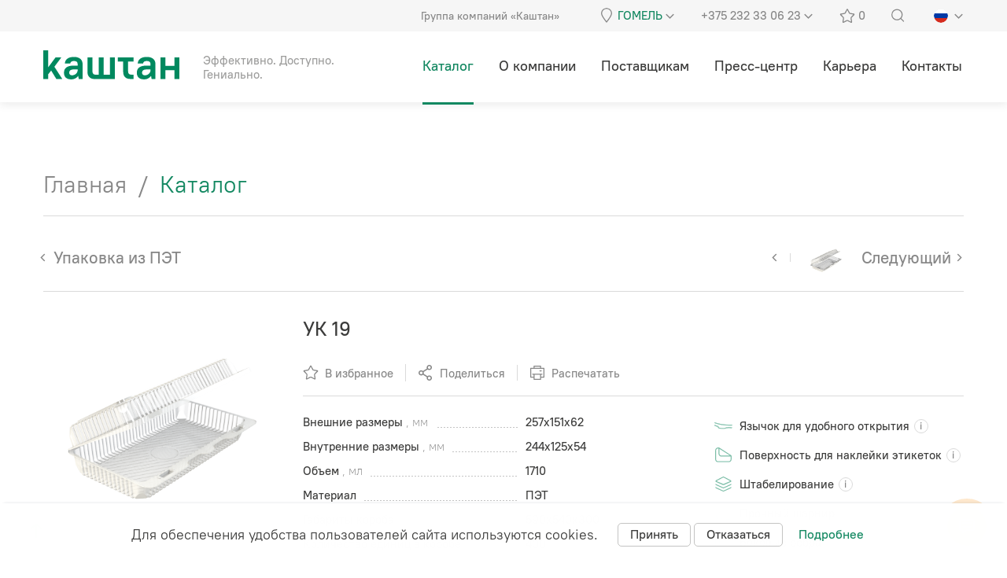

--- FILE ---
content_type: text/html; charset=UTF-8
request_url: https://kashtan.by/catalog/universalnaya_upakovka_iz_pet/uk_19/
body_size: 17051
content:
<!DOCTYPE html>
<html lang="ru">
<head>

<meta charset="UTF-8">
<meta name="format-detection" content="telephone=no">
<meta http-equiv="Content-Type" content="application/xhtml+xml">
<meta name="viewport" content="width=device-width, initial-scale=1, maximum-scale=1, user-scalable=0">
<title>УК 19</title>
<link rel="shortcut icon" href="/local/assets/favicon.png">
<!-- webpack header assets -->
    <script src="/local/assets/build/bundle-styles.js" class="js-webpack-asset"></script>
<!-- ./webpack header assets --><meta http-equiv="Content-Type" content="text/html; charset=UTF-8" />
<meta name="keywords" content="Каталог продукции" />
<meta name="description" content="Каталог" />
<link href="/bitrix/cache/css/s1/kashtan/template_9b31f2f8127cf959c085ccfb8acbec4c/template_9b31f2f8127cf959c085ccfb8acbec4c_v1.css?1768558912670" type="text/css"  data-template-style="true" rel="stylesheet" />
<script>if(!window.BX)window.BX={};if(!window.BX.message)window.BX.message=function(mess){if(typeof mess==='object'){for(let i in mess) {BX.message[i]=mess[i];} return true;}};</script>
<script>(window.BX||top.BX).message({"JS_CORE_LOADING":"Загрузка...","JS_CORE_NO_DATA":"- Нет данных -","JS_CORE_WINDOW_CLOSE":"Закрыть","JS_CORE_WINDOW_EXPAND":"Развернуть","JS_CORE_WINDOW_NARROW":"Свернуть в окно","JS_CORE_WINDOW_SAVE":"Сохранить","JS_CORE_WINDOW_CANCEL":"Отменить","JS_CORE_WINDOW_CONTINUE":"Продолжить","JS_CORE_H":"ч","JS_CORE_M":"м","JS_CORE_S":"с","JSADM_AI_HIDE_EXTRA":"Скрыть лишние","JSADM_AI_ALL_NOTIF":"Показать все","JSADM_AUTH_REQ":"Требуется авторизация!","JS_CORE_WINDOW_AUTH":"Войти","JS_CORE_IMAGE_FULL":"Полный размер"});</script>

<script src="/bitrix/js/main/core/core.min.js?1758018399229643"></script>

<script>BX.Runtime.registerExtension({"name":"main.core","namespace":"BX","loaded":true});</script>
<script>BX.setJSList(["\/bitrix\/js\/main\/core\/core_ajax.js","\/bitrix\/js\/main\/core\/core_promise.js","\/bitrix\/js\/main\/polyfill\/promise\/js\/promise.js","\/bitrix\/js\/main\/loadext\/loadext.js","\/bitrix\/js\/main\/loadext\/extension.js","\/bitrix\/js\/main\/polyfill\/promise\/js\/promise.js","\/bitrix\/js\/main\/polyfill\/find\/js\/find.js","\/bitrix\/js\/main\/polyfill\/includes\/js\/includes.js","\/bitrix\/js\/main\/polyfill\/matches\/js\/matches.js","\/bitrix\/js\/ui\/polyfill\/closest\/js\/closest.js","\/bitrix\/js\/main\/polyfill\/fill\/main.polyfill.fill.js","\/bitrix\/js\/main\/polyfill\/find\/js\/find.js","\/bitrix\/js\/main\/polyfill\/matches\/js\/matches.js","\/bitrix\/js\/main\/polyfill\/core\/dist\/polyfill.bundle.js","\/bitrix\/js\/main\/core\/core.js","\/bitrix\/js\/main\/polyfill\/intersectionobserver\/js\/intersectionobserver.js","\/bitrix\/js\/main\/lazyload\/dist\/lazyload.bundle.js","\/bitrix\/js\/main\/polyfill\/core\/dist\/polyfill.bundle.js","\/bitrix\/js\/main\/parambag\/dist\/parambag.bundle.js"]);
</script>
<script>(window.BX||top.BX).message({"LANGUAGE_ID":"ru","FORMAT_DATE":"DD.MM.YYYY","FORMAT_DATETIME":"DD.MM.YYYY HH:MI:SS","COOKIE_PREFIX":"BITRIX_SM","SERVER_TZ_OFFSET":"10800","UTF_MODE":"Y","SITE_ID":"s1","SITE_DIR":"\/","USER_ID":"","SERVER_TIME":1769140500,"USER_TZ_OFFSET":0,"USER_TZ_AUTO":"Y","bitrix_sessid":"07b0fef0895297210cd0f30902c894db"});</script>


<script>BX.setCSSList(["\/local\/templates\/kashtan\/template_styles.css"]);</script>


<link rel="stylesheet" href="/local/templates/kashtan/css/custom.css">
</head>
<body data-lang="ru">
<div id="app" data-app="true">
<script async>localStorage.setItem('current_lang', 'ru_RU'); </script><div class="vue-component" data-component="Header" data-initial="{&quot;data&quot;:{&quot;headertop&quot;:{&quot;links&quot;:[{&quot;text&quot;:&quot;intertapes.ru&quot;,&quot;href&quot;:&quot;\/\/intertapes.ru&quot;}],&quot;description&quot;:&quot;\u0413\u0440\u0443\u043f\u043f\u0430 \u043a\u043e\u043c\u043f\u0430\u043d\u0438\u0439 \u00ab\u041a\u0430\u0448\u0442\u0430\u043d\u00bb&quot;,&quot;contacts&quot;:{&quot;descr&quot;:&quot;\u041f\u043e\u0434\u0440\u0430\u0437\u0434\u0435\u043b\u0435\u043d\u0438\u0435 \u043e\u0442\u0432\u0435\u0447\u0430\u044e\u0449\u0435\u0435 \u0437\u0430 \u0432\u0430\u0448 \u0440\u0435\u0433\u0438\u043e\u043d \u043d\u0430\u0445\u043e\u0434\u0438\u0442\u0441\u044f \u0432 \u0433\u043e\u0440\u043e\u0434\u0435:&quot;,&quot;btn&quot;:&quot;\u0414\u0430, \u0432\u0441\u0435 \u0432\u0435\u0440\u043d\u043e&quot;,&quot;btnmint&quot;:&quot;\u0412\u044b\u0431\u0440\u0430\u0442\u044c \u0434\u0440\u0443\u0433\u043e\u0439&quot;,&quot;city&quot;:&quot;\u0413\u043e\u043c\u0435\u043b\u044c&quot;,&quot;coords&quot;:[52.484402000000003,30.995228000000001],&quot;phones&quot;:[{&quot;text&quot;:&quot;+375 232 33 06 23&quot;,&quot;href&quot;:&quot;tel:+375 232 33 06 23&quot;,&quot;descr&quot;:null},{&quot;text&quot;:&quot;+375 232 33 01 96 (\u043c\u0430\u0440\u043a\u0435\u0442\u0438\u043d\u0433)&quot;,&quot;href&quot;:&quot;tel:+375 232 33 01 96 (\u043c\u0430\u0440\u043a\u0435\u0442\u0438\u043d\u0433)&quot;,&quot;descr&quot;:null},{&quot;text&quot;:&quot;7750 (\u043a\u043e\u0440\u043e\u0442\u043a\u0438\u0439 \u043d\u043e\u043c\u0435\u0440)&quot;,&quot;href&quot;:&quot;tel:7750 (\u043a\u043e\u0440\u043e\u0442\u043a\u0438\u0439 \u043d\u043e\u043c\u0435\u0440)&quot;,&quot;descr&quot;:null},{&quot;text&quot;:&quot;office@kashtan.ru&quot;,&quot;href&quot;:&quot;mailto:office@kashtan.ru&quot;,&quot;descr&quot;:null}]},&quot;favorite&quot;:0,&quot;location&quot;:[{&quot;text&quot;:&quot;\u0420\u0443\u0441\u0441\u043a\u0438\u0439&quot;,&quot;icon&quot;:&quot;\/upload\/iblock\/7d3\/7d39821aabac43cadb13cb062e6c2f6c.svg&quot;,&quot;href&quot;:&quot;https:\/\/kashtan.ru\/&quot;,&quot;code&quot;:&quot;RU&quot;,&quot;lang&quot;:&quot;ru_RU&quot;,&quot;active&quot;:true},{&quot;text&quot;:&quot;English&quot;,&quot;icon&quot;:&quot;\/upload\/iblock\/497\/497316cf163ed4b7db07d7f441f15fe5.svg&quot;,&quot;href&quot;:&quot;https:\/\/kashtan.ru\/en\/&quot;,&quot;code&quot;:&quot;EN&quot;,&quot;lang&quot;:&quot;en_UK&quot;,&quot;active&quot;:false},{&quot;text&quot;:&quot;Deutsch&quot;,&quot;icon&quot;:&quot;\/upload\/iblock\/9ea\/9ea900ff8ea46092c3ded4e0d3d61870.svg&quot;,&quot;href&quot;:&quot;https:\/\/kashtan.ru\/de\/&quot;,&quot;code&quot;:&quot;DE&quot;,&quot;lang&quot;:&quot;de_DE&quot;,&quot;active&quot;:false},{&quot;text&quot;:&quot;Fran\u00e7ais&quot;,&quot;icon&quot;:&quot;\/upload\/iblock\/457\/457c7c0f553fe621d3a8a00ce5c8bcad.svg&quot;,&quot;href&quot;:&quot;https:\/\/kashtan.ru\/fr\/&quot;,&quot;code&quot;:&quot;FR&quot;,&quot;lang&quot;:&quot;fr_FR&quot;,&quot;active&quot;:false},{&quot;text&quot;:&quot;\u6c49\u8bed (\u0421hinese)&quot;,&quot;icon&quot;:&quot;\/upload\/iblock\/0c8\/0c803e23cae5866b4885b9058afa319c.svg&quot;,&quot;href&quot;:&quot;https:\/\/kashtan.ru\/cn\/&quot;,&quot;code&quot;:&quot;CN&quot;,&quot;lang&quot;:&quot;zh_CN&quot;,&quot;active&quot;:false},{&quot;text&quot;:&quot;Espa\u00f1ol&quot;,&quot;icon&quot;:&quot;\/upload\/iblock\/216\/216634f956641b2624bbe4b126f4217c.svg&quot;,&quot;href&quot;:&quot;https:\/\/kashtan.ru\/es\/&quot;,&quot;code&quot;:&quot;ES&quot;,&quot;lang&quot;:&quot;es_ES&quot;,&quot;active&quot;:false},{&quot;text&quot;:&quot;\u049a\u0430\u0437\u0430\u049b\u0448\u0430&quot;,&quot;icon&quot;:&quot;\/upload\/iblock\/563\/fvnqi0wdyrlc56so88i25bulvfdexkc6.svg&quot;,&quot;href&quot;:&quot;https:\/\/kashtan.ru\/kz\/&quot;,&quot;code&quot;:&quot;KZ&quot;,&quot;lang&quot;:&quot;kz_KZ&quot;,&quot;active&quot;:false},{&quot;text&quot;:&quot;Latvie\u0161u&quot;,&quot;icon&quot;:&quot;\/upload\/iblock\/47c\/47c5fc315b40d66e87e9c4a016d94ea9.svg&quot;,&quot;href&quot;:&quot;https:\/\/kashtan.ru\/lv\/&quot;,&quot;code&quot;:&quot;LV&quot;,&quot;lang&quot;:&quot;lv_LV&quot;,&quot;active&quot;:false}],&quot;sentToUs&quot;:{&quot;urlSubmit&quot;:&quot;\/api\/FormSentToUsHeader.php&quot;,&quot;title&quot;:&quot;\u0417\u0430\u0434\u0430\u0439\u0442\u0435 \u043d\u0430\u043c \u0441\u0432\u043e\u0439 \u0432\u043e\u043f\u0440\u043e\u0441&quot;,&quot;text&quot;:null,&quot;classtext&quot;:&quot;font-medium&quot;,&quot;fieldsArray&quot;:[{&quot;fields&quot;:[{&quot;class&quot;:&quot;xs12 sm12 md12&quot;,&quot;label&quot;:&quot;\u0418\u043c\u044f&quot;,&quot;placeholder&quot;:null,&quot;id&quot;:&quot;field-26557&quot;,&quot;value&quot;:&quot;&quot;,&quot;required&quot;:true,&quot;disabled&quot;:false,&quot;type&quot;:&quot;text&quot;,&quot;error&quot;:false,&quot;errormessage&quot;:null,&quot;sections&quot;:[&quot;1347&quot;,&quot;1348&quot;,&quot;1352&quot;,&quot;1360&quot;,&quot;1361&quot;,&quot;1362&quot;,&quot;1363&quot;]},{&quot;class&quot;:&quot;xs12 sm12 md12&quot;,&quot;label&quot;:&quot;\u041d\u0430\u0437\u0432\u0430\u043d\u0438\u0435 \u043a\u043e\u043c\u043f\u0430\u043d\u0438\u0438&quot;,&quot;placeholder&quot;:null,&quot;id&quot;:&quot;field-26552&quot;,&quot;value&quot;:&quot;&quot;,&quot;required&quot;:true,&quot;disabled&quot;:false,&quot;type&quot;:&quot;text&quot;,&quot;error&quot;:false,&quot;errormessage&quot;:null,&quot;sections&quot;:[&quot;1346&quot;,&quot;1347&quot;,&quot;1350&quot;,&quot;1352&quot;,&quot;1359&quot;,&quot;1360&quot;,&quot;1362&quot;,&quot;1363&quot;]},{&quot;class&quot;:&quot;xs12 sm6 md6&quot;,&quot;label&quot;:&quot;\u0422\u0435\u043b\u0435\u0444\u043e\u043d&quot;,&quot;placeholder&quot;:null,&quot;id&quot;:&quot;field-26546&quot;,&quot;value&quot;:&quot;&quot;,&quot;required&quot;:true,&quot;disabled&quot;:false,&quot;type&quot;:&quot;tel&quot;,&quot;error&quot;:false,&quot;errormessage&quot;:&quot;\u041e\u0448\u0438\u0431\u043a\u0430&quot;,&quot;itemsSelect&quot;:[{&quot;flags&quot;:&quot;\/local\/assets\/images\/flags\/by.svg&quot;,&quot;text&quot;:&quot;\u0411\u0435\u043b\u0430\u0440\u0443\u0441\u044c&quot;,&quot;code&quot;:&quot;(+375)&quot;},{&quot;flags&quot;:&quot;\/local\/assets\/images\/flags\/ru.svg&quot;,&quot;text&quot;:&quot;\u0420\u043e\u0441\u0441\u0438\u044f&quot;,&quot;code&quot;:&quot;(+7)&quot;},{&quot;flags&quot;:&quot;\/local\/assets\/images\/flags\/all.svg&quot;,&quot;text&quot;:&quot;\u0414\u0440\u0443\u0433\u0438\u0435 \u0441\u0442\u0440\u0430\u043d\u044b&quot;,&quot;code&quot;:&quot;&quot;}],&quot;sections&quot;:[&quot;1344&quot;,&quot;1346&quot;,&quot;1347&quot;,&quot;1348&quot;,&quot;1350&quot;,&quot;1352&quot;,&quot;1359&quot;,&quot;1360&quot;,&quot;1361&quot;,&quot;1362&quot;,&quot;1363&quot;]},{&quot;class&quot;:&quot;xs12 sm6 md6&quot;,&quot;label&quot;:&quot;Email&quot;,&quot;placeholder&quot;:null,&quot;id&quot;:&quot;field-26547&quot;,&quot;value&quot;:&quot;&quot;,&quot;required&quot;:true,&quot;disabled&quot;:false,&quot;type&quot;:&quot;email&quot;,&quot;error&quot;:false,&quot;errormessage&quot;:&quot;\u041e\u0448\u0438\u0431\u043a\u0430&quot;,&quot;sections&quot;:[&quot;1343&quot;,&quot;1344&quot;,&quot;1345&quot;,&quot;1346&quot;,&quot;1347&quot;,&quot;1349&quot;,&quot;1350&quot;,&quot;1351&quot;,&quot;1352&quot;,&quot;1359&quot;,&quot;1360&quot;,&quot;1361&quot;,&quot;1362&quot;,&quot;1363&quot;]},{&quot;class&quot;:&quot;xs12 sm12 md12&quot;,&quot;label&quot;:&quot;\u0413\u043e\u0440\u043e\u0434&quot;,&quot;placeholder&quot;:null,&quot;id&quot;:&quot;field-39308&quot;,&quot;value&quot;:&quot;&quot;,&quot;required&quot;:true,&quot;disabled&quot;:false,&quot;type&quot;:&quot;text&quot;,&quot;error&quot;:false,&quot;errormessage&quot;:null,&quot;sections&quot;:[&quot;1347&quot;]},{&quot;class&quot;:&quot;xs12 sm12 md12&quot;,&quot;label&quot;:&quot;\u0421\u043e\u043e\u0431\u0449\u0435\u043d\u0438\u0435&quot;,&quot;placeholder&quot;:null,&quot;id&quot;:&quot;field-26558&quot;,&quot;value&quot;:&quot;&quot;,&quot;required&quot;:true,&quot;disabled&quot;:false,&quot;type&quot;:&quot;textarea&quot;,&quot;error&quot;:false,&quot;errormessage&quot;:&quot;\u041e\u0448\u0438\u0431\u043a\u0430&quot;,&quot;sections&quot;:[&quot;1347&quot;,&quot;1348&quot;,&quot;1350&quot;,&quot;1352&quot;,&quot;1360&quot;,&quot;1361&quot;,&quot;1362&quot;,&quot;1363&quot;]},{&quot;class&quot;:&quot;xs12 md6 md6&quot;,&quot;label&quot;:null,&quot;id&quot;:&quot;field-26543&quot;,&quot;type&quot;:&quot;checkbox&quot;,&quot;active&quot;:true,&quot;text&quot;:&quot;\u0421\u043e\u0433\u043b\u0430\u0448\u0430\u044e\u0441\u044c \u0441 &lt;a class=\&quot;color__green\&quot; href=\&quot;\/upload\/Privacy Policy.pdf\&quot;&gt;\u0443\u0441\u043b\u043e\u0432\u0438\u044f\u043c\u0438&lt;\/a&gt; \u043e\u0431\u0440\u0430\u0431\u043e\u0442\u043a\u0438 \u0434\u0430\u043d\u043d\u044b\u0445&quot;,&quot;sections&quot;:[&quot;1343&quot;,&quot;1344&quot;,&quot;1346&quot;,&quot;1347&quot;,&quot;1348&quot;,&quot;1350&quot;,&quot;1351&quot;,&quot;1352&quot;,&quot;1359&quot;,&quot;1360&quot;,&quot;1361&quot;,&quot;1362&quot;,&quot;1363&quot;]}]}],&quot;btn&quot;:&quot;\u041e\u0442\u043f\u0440\u0430\u0432\u0438\u0442\u044c&quot;,&quot;textSentToUs&quot;:&quot;\u041d\u0430\u043f\u0438\u0448\u0438\u0442\u0435 \u043d\u0430\u043c&quot;},&quot;callToUs&quot;:{&quot;urlSubmit&quot;:&quot;\/api\/FormCallToUsHeader.php&quot;,&quot;title&quot;:&quot;\u0417\u0430\u043a\u0430\u0437\u0430\u0442\u044c \u043e\u0431\u0440\u0430\u0442\u043d\u044b\u0439 \u0437\u0432\u043e\u043d\u043e\u043a&quot;,&quot;text&quot;:null,&quot;classtext&quot;:&quot;font-medium&quot;,&quot;fieldsArray&quot;:[{&quot;fields&quot;:[{&quot;class&quot;:&quot;xs12 sm12 md12&quot;,&quot;label&quot;:&quot;\u0418\u043c\u044f&quot;,&quot;placeholder&quot;:null,&quot;id&quot;:&quot;field-26557&quot;,&quot;value&quot;:&quot;&quot;,&quot;required&quot;:true,&quot;disabled&quot;:false,&quot;type&quot;:&quot;text&quot;,&quot;error&quot;:false,&quot;errormessage&quot;:null,&quot;sections&quot;:[&quot;1347&quot;,&quot;1348&quot;,&quot;1352&quot;,&quot;1360&quot;,&quot;1361&quot;,&quot;1362&quot;,&quot;1363&quot;]},{&quot;class&quot;:&quot;xs12 sm12 md12&quot;,&quot;label&quot;:&quot;\u0422\u0435\u043b\u0435\u0444\u043e\u043d&quot;,&quot;placeholder&quot;:null,&quot;id&quot;:&quot;field-26546&quot;,&quot;value&quot;:&quot;&quot;,&quot;required&quot;:true,&quot;disabled&quot;:false,&quot;type&quot;:&quot;tel&quot;,&quot;error&quot;:false,&quot;errormessage&quot;:&quot;\u041e\u0448\u0438\u0431\u043a\u0430&quot;,&quot;itemsSelect&quot;:[{&quot;flags&quot;:&quot;\/local\/assets\/images\/flags\/by.svg&quot;,&quot;text&quot;:&quot;\u0411\u0435\u043b\u0430\u0440\u0443\u0441\u044c&quot;,&quot;code&quot;:&quot;(+375)&quot;},{&quot;flags&quot;:&quot;\/local\/assets\/images\/flags\/ru.svg&quot;,&quot;text&quot;:&quot;\u0420\u043e\u0441\u0441\u0438\u044f&quot;,&quot;code&quot;:&quot;(+7)&quot;},{&quot;flags&quot;:&quot;\/local\/assets\/images\/flags\/all.svg&quot;,&quot;text&quot;:&quot;\u0414\u0440\u0443\u0433\u0438\u0435 \u0441\u0442\u0440\u0430\u043d\u044b&quot;,&quot;code&quot;:&quot;&quot;}],&quot;sections&quot;:[&quot;1344&quot;,&quot;1346&quot;,&quot;1347&quot;,&quot;1348&quot;,&quot;1350&quot;,&quot;1352&quot;,&quot;1359&quot;,&quot;1360&quot;,&quot;1361&quot;,&quot;1362&quot;,&quot;1363&quot;]},{&quot;class&quot;:&quot;xs12 sm12 md12&quot;,&quot;label&quot;:&quot;\u0421\u043e\u043e\u0431\u0449\u0435\u043d\u0438\u0435&quot;,&quot;placeholder&quot;:null,&quot;id&quot;:&quot;field-26558&quot;,&quot;value&quot;:&quot;&quot;,&quot;required&quot;:true,&quot;disabled&quot;:false,&quot;type&quot;:&quot;textarea&quot;,&quot;error&quot;:false,&quot;errormessage&quot;:&quot;\u041e\u0448\u0438\u0431\u043a\u0430&quot;,&quot;sections&quot;:[&quot;1347&quot;,&quot;1348&quot;,&quot;1350&quot;,&quot;1352&quot;,&quot;1360&quot;,&quot;1361&quot;,&quot;1362&quot;,&quot;1363&quot;]},{&quot;class&quot;:&quot;xs12 md6 md6&quot;,&quot;label&quot;:null,&quot;id&quot;:&quot;field-26543&quot;,&quot;type&quot;:&quot;checkbox&quot;,&quot;active&quot;:true,&quot;text&quot;:&quot;\u0421\u043e\u0433\u043b\u0430\u0448\u0430\u044e\u0441\u044c \u0441 &lt;a class=\&quot;color__green\&quot; href=\&quot;\/upload\/Privacy Policy.pdf\&quot;&gt;\u0443\u0441\u043b\u043e\u0432\u0438\u044f\u043c\u0438&lt;\/a&gt; \u043e\u0431\u0440\u0430\u0431\u043e\u0442\u043a\u0438 \u0434\u0430\u043d\u043d\u044b\u0445&quot;,&quot;sections&quot;:[&quot;1343&quot;,&quot;1344&quot;,&quot;1346&quot;,&quot;1347&quot;,&quot;1348&quot;,&quot;1350&quot;,&quot;1351&quot;,&quot;1352&quot;,&quot;1359&quot;,&quot;1360&quot;,&quot;1361&quot;,&quot;1362&quot;,&quot;1363&quot;]}]}],&quot;btn&quot;:&quot;\u041e\u0442\u043f\u0440\u0430\u0432\u0438\u0442\u044c&quot;,&quot;textCallToUs&quot;:&quot;\u0417\u0430\u043a\u0430\u0436\u0438\u0442\u0435 \u0437\u0432\u043e\u043d\u043e\u043a&quot;},&quot;search&quot;:{&quot;btn&quot;:&quot;\u041d\u0430\u0439\u0442\u0438&quot;,&quot;placeholder&quot;:&quot;\u041f\u043e\u0438\u0441\u043a \u043f\u043e \u043a\u0430\u0442\u0430\u043b\u043e\u0433\u0443. \u0412\u0432\u0435\u0434\u0438\u0442\u0435 \u043d\u0435 \u043c\u0435\u043d\u0435\u0435 2 \u0441\u0438\u043c\u0432\u043e\u043b\u043e\u0432.&quot;,&quot;notFindText&quot;:&quot;\u0422\u043e\u0432\u0430\u0440 \u043d\u0435 \u043d\u0430\u0439\u0434\u0435\u043d&quot;,&quot;path&quot;:&quot;\/api\/search.php&quot;}},&quot;main&quot;:{&quot;logo&quot;:&quot;\/local\/assets\/images\/main\/logo.svg&quot;,&quot;href&quot;:&quot;\/&quot;,&quot;descr&quot;:&quot;\u042d\u0444\u0444\u0435\u043a\u0442\u0438\u0432\u043d\u043e. \u0414\u043e\u0441\u0442\u0443\u043f\u043d\u043e. \u0413\u0435\u043d\u0438\u0430\u043b\u044c\u043d\u043e.&quot;,&quot;nav&quot;:[{&quot;name&quot;:&quot;\u041a\u0430\u0442\u0430\u043b\u043e\u0433&quot;,&quot;link&quot;:&quot;\/catalog\/&quot;,&quot;dropData&quot;:{&quot;image&quot;:&quot;&quot;,&quot;list&quot;:[{&quot;image&quot;:&quot;\/upload\/uf\/ae5\/ae5d061d649b8a92c35d59f2fdd9978e.svg&quot;,&quot;name&quot;:&quot;\u0423\u043f\u0430\u043a\u043e\u0432\u043a\u0430 \u0434\u043b\u044f \u0442\u043e\u0440\u0442\u043e\u0432&quot;,&quot;link&quot;:&quot;\/catalog\/upakovka_dlya_tortov\/&quot;},{&quot;image&quot;:&quot;\/upload\/uf\/3ec\/3ecee5b669cd8e01df2cc05c9c2284ea.svg&quot;,&quot;name&quot;:&quot;\u0423\u043f\u0430\u043a\u043e\u0432\u043a\u0430 \u0434\u043b\u044f \u043f\u0438\u0440\u043e\u0433\u043e\u0432&quot;,&quot;link&quot;:&quot;\/catalog\/upakovka_dlya_pirogov\/&quot;},{&quot;image&quot;:&quot;\/upload\/uf\/b5d\/wknxpy63cc48x2jgss7j0k0u2ivon7vf.svg&quot;,&quot;name&quot;:&quot;\u0423\u043f\u0430\u043a\u043e\u0432\u043a\u0430 \u0434\u043b\u044f \u043a\u043e\u043d\u0434\u0438\u0442\u0435\u0440\u0441\u043a\u0438\u0445 \u0438\u0437\u0434\u0435\u043b\u0438\u0439&quot;,&quot;link&quot;:&quot;\/catalog\/upakovka-dlya-konditerskikh-izdeliy\/&quot;},{&quot;image&quot;:&quot;\/upload\/uf\/400\/dpmsr02jhl5gin70npvxijp83u7dqdg3.svg&quot;,&quot;name&quot;:&quot;\u0423\u043f\u0430\u043a\u043e\u0432\u043a\u0430 \u0434\u043b\u044f \u0433\u043e\u0442\u043e\u0432\u043e\u0439 \u0435\u0434\u044b&quot;,&quot;link&quot;:&quot;\/catalog\/upakovka-dlya-gotovoy-edy\/&quot;},{&quot;image&quot;:&quot;\/upload\/uf\/a00\/bm60hoccupnfyppphftnv9dhkifottsx.svg&quot;,&quot;name&quot;:&quot;\u0423\u043f\u0430\u043a\u043e\u0432\u043a\u0430 \u0434\u043b\u044f \u043c\u043e\u043b\u043e\u0447\u043d\u044b\u0445 \u043f\u0440\u043e\u0434\u0443\u043a\u0442\u043e\u0432&quot;,&quot;link&quot;:&quot;\/catalog\/upakovka-dlya-molochnykh-produktov\/&quot;},{&quot;image&quot;:&quot;\/upload\/uf\/194\/1941ced987685f946169926f2376a708.svg&quot;,&quot;name&quot;:&quot;\u0423\u043f\u0430\u043a\u043e\u0432\u043a\u0430 \u0434\u043b\u044f \u0441\u0430\u043b\u0430\u0442\u043e\u0432&quot;,&quot;link&quot;:&quot;\/catalog\/upakovka-dlya-salatov\/&quot;},{&quot;image&quot;:&quot;\/upload\/uf\/3d6\/3d675803ae86f92868778ca0756a3ac4.svg&quot;,&quot;name&quot;:&quot;\u041a\u0440\u044b\u0448\u043a\u0438&quot;,&quot;link&quot;:&quot;\/catalog\/kryshki\/&quot;},{&quot;image&quot;:&quot;\/upload\/uf\/104\/1045e329baf7ffe636a16f5c7663d214.svg&quot;,&quot;name&quot;:&quot;\u041a\u0440\u044b\u0448\u043a\u0438 \u0434\u043b\u044f \u0441\u0442\u0430\u043a\u0430\u043d\u043e\u0432&quot;,&quot;link&quot;:&quot;\/catalog\/kryshki-coffee\/&quot;},{&quot;image&quot;:&quot;\/upload\/uf\/5eb\/9kc2ks36vveo53bbo3bf3cq6jub59pnj.svg&quot;,&quot;name&quot;:&quot;C\u0442\u0430\u043a\u0430\u043d\u044b \u0438 \u043a\u0430\u043f\u0445\u043e\u043b\u0434\u0435\u0440\u044b&quot;,&quot;link&quot;:&quot;\/catalog\/stakany-bumazhnye\/&quot;},{&quot;image&quot;:&quot;\/upload\/uf\/a3f\/a3f8417445676c6eb514f545254789c4.svg&quot;,&quot;name&quot;:&quot;\u041f\u043e\u0434\u043b\u043e\u0436\u043a\u0438&quot;,&quot;link&quot;:&quot;\/catalog\/podlozhki\/&quot;},{&quot;image&quot;:&quot;\/upload\/uf\/27d\/27d83d974de6611f2dd746cf0328f07e.svg&quot;,&quot;name&quot;:&quot;\u0423\u043f\u0430\u043a\u043e\u0432\u043a\u0430 \u0434\u043b\u044f \u043c\u043e\u0440\u043e\u0436\u0435\u043d\u043e\u0433\u043e&quot;,&quot;link&quot;:&quot;\/catalog\/upakovka_dlya_morozhenogo\/&quot;},{&quot;image&quot;:&quot;\/upload\/uf\/9d8\/fvqksi1q7152c7915txanlar23vs2le9.svg&quot;,&quot;name&quot;:&quot;\u0423\u043f\u0430\u043a\u043e\u0432\u043a\u0430 \u0434\u043b\u044f \u0444\u0440\u0443\u043a\u0442\u043e\u0432 \u0438 \u043e\u0432\u043e\u0449\u0435\u0439&quot;,&quot;link&quot;:&quot;\/catalog\/upakovka-dlya-fruktov-yagod-i-ovoshchey\/&quot;},{&quot;image&quot;:&quot;\/upload\/uf\/40f\/40f90087636eadd7ebc22880e97aae0f.svg&quot;,&quot;name&quot;:&quot;\u0423\u043f\u0430\u043a\u043e\u0432\u043a\u0430 \u0434\u043b\u044f \u0441\u0443\u0448\u0438&quot;,&quot;link&quot;:&quot;\/catalog\/upak_sushi\/&quot;},{&quot;image&quot;:&quot;\/upload\/uf\/cd2\/cd2460cbfeccde9bd731cca30e046f67.svg&quot;,&quot;name&quot;:&quot;\u041a\u043e\u0440\u0440\u0435\u043a\u0441\u044b&quot;,&quot;link&quot;:&quot;\/catalog\/korreksy\/&quot;},{&quot;image&quot;:&quot;\/upload\/uf\/f1f\/f1f0c120db4ec05d0f66d0a188790252.svg&quot;,&quot;name&quot;:&quot;\u0423\u043f\u0430\u043a\u043e\u0432\u043a\u0430 \u0434\u043b\u044f \u044f\u0438\u0446&quot;,&quot;link&quot;:&quot;\/catalog\/upakovka_dlya_yaits\/&quot;},{&quot;image&quot;:&quot;\/upload\/uf\/b4c\/b4ce35af0b4257875c31c62dc461cf63.svg&quot;,&quot;name&quot;:&quot;\u0413\u0430\u0441\u0442\u0440\u043e\u0435\u043c\u043a\u043e\u0441\u0442\u0438&quot;,&quot;link&quot;:&quot;\/catalog\/gastroemkosti\/&quot;},{&quot;image&quot;:&quot;\/upload\/uf\/898\/8984ae260ee827a302a8d76484969b64.svg&quot;,&quot;name&quot;:&quot;\u0423\u043f\u0430\u043a\u043e\u0432\u043a\u0430 \u043f\u043e\u0434 \u0437\u0430\u043f\u0430\u0439\u043a\u0443&quot;,&quot;link&quot;:&quot;\/catalog\/lotki_pod_zapayku\/&quot;},{&quot;image&quot;:&quot;\/upload\/uf\/fc8\/fc865ea4847de4dde5ff61edf6f2e5e2.svg&quot;,&quot;name&quot;:&quot;\u0423\u043f\u0430\u043a\u043e\u0432\u043a\u0430 \u0434\u043b\u044f \u0433\u0440\u0438\u0431\u043e\u0432&quot;,&quot;link&quot;:&quot;\/catalog\/lotki-pod-griby\/&quot;},{&quot;image&quot;:&quot;\/upload\/uf\/246\/2467a12bacce4c09adf252d379d28f53.svg&quot;,&quot;name&quot;:&quot;\u041f\u043e\u043b\u0438\u043c\u0435\u0440\u043d\u044b\u0435 \u043c\u0430\u0442\u0435\u0440\u0438\u0430\u043b\u044b&quot;,&quot;link&quot;:&quot;\/catalog\/polimernye-materialy\/&quot;},{&quot;image&quot;:&quot;\/upload\/uf\/636\/636563412c0e4c3f26db7abad92179ac.svg&quot;,&quot;name&quot;:&quot;\u0423\u043f\u0430\u043a\u043e\u0432\u043a\u0430 \u0438\u0437 \u041f\u042d\u0422&quot;,&quot;link&quot;:&quot;\/catalog\/universalnaya_upakovka_iz_pet\/&quot;},{&quot;image&quot;:&quot;\/upload\/uf\/914\/91488637ff635f4d05131d90e11ac19a.svg&quot;,&quot;name&quot;:&quot;\u0423\u043f\u0430\u043a\u043e\u0432\u043a\u0430 \u0438\u0437 \u041f\u041f&quot;,&quot;link&quot;:&quot;\/catalog\/universalnaya_upakovka_iz_pp\/&quot;},{&quot;image&quot;:&quot;\/upload\/uf\/ade\/ade35de42f7d79a18b3665623bd96ea2.svg&quot;,&quot;name&quot;:&quot;\u0412\u0441\u0435 \u0442\u043e\u0432\u0430\u0440\u044b&quot;,&quot;link&quot;:&quot;\/catalog\/all_goods\/&quot;}]},&quot;active&quot;:true},{&quot;name&quot;:&quot;\u041e \u043a\u043e\u043c\u043f\u0430\u043d\u0438\u0438&quot;,&quot;link&quot;:&quot;\/about\/&quot;,&quot;dropData&quot;:{&quot;image&quot;:&quot;&quot;,&quot;list&quot;:[{&quot;image&quot;:&quot;\/upload\/uf\/b73\/about.svg&quot;,&quot;name&quot;:&quot;\u041e \u043a\u043e\u043c\u043f\u0430\u043d\u0438\u0438&quot;,&quot;link&quot;:&quot;\/about\/&quot;},{&quot;image&quot;:&quot;\/upload\/uf\/b73\/team.svg&quot;,&quot;name&quot;:&quot;\u041d\u0430\u0448\u0430 \u043a\u043e\u043c\u0430\u043d\u0434\u0430&quot;,&quot;link&quot;:&quot;\/about\/team\/&quot;},{&quot;image&quot;:&quot;\/upload\/uf\/b73\/fact.svg&quot;,&quot;name&quot;:&quot;\u0424\u0430\u043a\u0442\u044b&quot;,&quot;link&quot;:&quot;\/about\/facts\/&quot;},{&quot;image&quot;:&quot;\/upload\/uf\/b73\/review.svg&quot;,&quot;name&quot;:&quot;\u041e\u0442\u0437\u044b\u0432\u044b&quot;,&quot;link&quot;:&quot;\/about\/reviews\/&quot;},{&quot;image&quot;:&quot;\/upload\/uf\/b73\/case.svg&quot;,&quot;name&quot;:&quot;\u041a\u0435\u0439\u0441\u044b&quot;,&quot;link&quot;:&quot;\/about\/cases\/&quot;},{&quot;image&quot;:&quot;\/upload\/uf\/b73\/faq.svg&quot;,&quot;name&quot;:&quot;\u0412\u043e\u043f\u0440\u043e\u0441-\u043e\u0442\u0432\u0435\u0442&quot;,&quot;link&quot;:&quot;\/about\/faq\/&quot;}]},&quot;active&quot;:false},{&quot;name&quot;:&quot;\u041f\u043e\u0441\u0442\u0430\u0432\u0449\u0438\u043a\u0430\u043c&quot;,&quot;link&quot;:&quot;\/supplier\/&quot;,&quot;dropData&quot;:{&quot;image&quot;:&quot;&quot;,&quot;list&quot;:null},&quot;active&quot;:false},{&quot;name&quot;:&quot;\u041f\u0440\u0435\u0441\u0441-\u0446\u0435\u043d\u0442\u0440&quot;,&quot;link&quot;:&quot;\/press-center\/&quot;,&quot;dropData&quot;:{&quot;image&quot;:&quot;&quot;,&quot;list&quot;:[{&quot;image&quot;:&quot;\/upload\/uf\/b73\/new.svg&quot;,&quot;name&quot;:&quot;\u041d\u043e\u0432\u043e\u0441\u0442\u0438&quot;,&quot;link&quot;:&quot;\/press-center\/&quot;},{&quot;image&quot;:&quot;\/upload\/uf\/b73\/down.svg&quot;,&quot;name&quot;:&quot;\u041c\u0430\u0442\u0435\u0440\u0438\u0430\u043b\u044b \u0434\u043b\u044f \u0441\u043a\u0430\u0447\u0438\u0432\u0430\u043d\u0438\u044f&quot;,&quot;link&quot;:&quot;\/press-center\/materials\/&quot;},{&quot;image&quot;:&quot;\/upload\/uf\/b73\/photo.svg&quot;,&quot;name&quot;:&quot;\u0424\u043e\u0442\u043e\u0433\u0430\u043b\u0435\u0440\u0435\u044f&quot;,&quot;link&quot;:&quot;\/press-center\/photogallery\/&quot;},{&quot;image&quot;:&quot;\/upload\/uf\/b73\/video.svg&quot;,&quot;name&quot;:&quot;\u0412\u0438\u0434\u0435\u043e\u0433\u0430\u043b\u0435\u0440\u0435\u044f&quot;,&quot;link&quot;:&quot;\/press-center\/videogallery\/&quot;}]},&quot;active&quot;:false},{&quot;name&quot;:&quot;\u041a\u0430\u0440\u044c\u0435\u0440\u0430&quot;,&quot;link&quot;:&quot;\/career\/&quot;,&quot;dropData&quot;:{&quot;image&quot;:&quot;&quot;,&quot;list&quot;:[{&quot;image&quot;:&quot;\/upload\/uf\/b73\/career.svg&quot;,&quot;name&quot;:&quot;\u041a\u0430\u0440\u044c\u0435\u0440\u0430&quot;,&quot;link&quot;:&quot;\/career\/&quot;},{&quot;image&quot;:&quot;\/upload\/uf\/b73\/vacancy.svg&quot;,&quot;name&quot;:&quot;\u0412\u0430\u043a\u0430\u043d\u0441\u0438\u0438&quot;,&quot;link&quot;:&quot;\/career\/jobs\/&quot;},{&quot;image&quot;:&quot;\/upload\/uf\/b73\/student.svg&quot;,&quot;name&quot;:&quot;\u041f\u0440\u043e\u0433\u0440\u0430\u043c\u043c\u0430 \u0434\u043b\u044f \u0441\u0442\u0443\u0434\u0435\u043d\u0442\u043e\u0432&quot;,&quot;link&quot;:&quot;\/career\/student\/&quot;}]},&quot;active&quot;:false},{&quot;name&quot;:&quot;\u041a\u043e\u043d\u0442\u0430\u043a\u0442\u044b&quot;,&quot;link&quot;:&quot;\/contacts\/&quot;,&quot;dropData&quot;:{&quot;image&quot;:&quot;&quot;,&quot;list&quot;:null},&quot;active&quot;:false}]},&quot;urlApiFavorite&quot;:&quot;\/api\/favorite.php&quot;}}"></div><div class="vue-component" data-component="Breadcrumbs" data-initial='{"data":{"breadcrumbs":[{"title":"\u0413\u043b\u0430\u0432\u043d\u0430\u044f","href":"\/"},{"title":"\u041a\u0430\u0442\u0430\u043b\u043e\u0433","href":"\/catalog\/"}],"file":null,"sentCatalog":null}}'></div><div class="vue-component" data-component="PageProduct" data-initial="{&quot;data&quot;:{&quot;legendTitle&quot;:{&quot;back_title&quot;:&quot;\u0423\u043f\u0430\u043a\u043e\u0432\u043a\u0430 \u0438\u0437 \u041f\u042d\u0422&quot;,&quot;back_link&quot;:&quot;\/catalog\/universalnaya_upakovka_iz_pet\/&quot;,&quot;good&quot;:{&quot;link_next&quot;:&quot;\/catalog\/universalnaya_upakovka_iz_pet\/uk_19r\/&quot;,&quot;link_back&quot;:&quot;\/catalog\/universalnaya_upakovka_iz_pet\/uk_18r\/&quot;,&quot;text&quot;:&quot;\u0421\u043b\u0435\u0434\u0443\u044e\u0449\u0438\u0439&quot;,&quot;img&quot;:&quot;\/upload\/resize_cache\/iblock\/8ac\/80_80_1\/8acfefad3c492c94747ab6703cd1e9d9.png&quot;}},&quot;product&quot;:{&quot;printLink&quot;:&quot;\/catalog\/universalnaya_upakovka_iz_pet\/uk_19\/?print=Y&quot;,&quot;link&quot;:&quot;\/catalog\/universalnaya_upakovka_iz_pet\/uk_19\/&quot;,&quot;id&quot;:&quot;35654&quot;,&quot;mark&quot;:{&quot;descr&quot;:null},&quot;title&quot;:&quot;\u0423\u041a 19&quot;,&quot;article&quot;:null,&quot;source&quot;:[{&quot;src&quot;:&quot;\/upload\/iblock\/d05\/rfub2lrv7etvbdlp1aaq7ff33i2ldlf0.png&quot;}],&quot;description&quot;:[{&quot;argument&quot;:&quot;\u0412\u043d\u0435\u0448\u043d\u0438\u0435 \u0440\u0430\u0437\u043c\u0435\u0440\u044b&quot;,&quot;metric&quot;:&quot;\u043c\u043c&quot;,&quot;value&quot;:&quot;257x151x62&quot;},{&quot;argument&quot;:&quot;\u0412\u043d\u0443\u0442\u0440\u0435\u043d\u043d\u0438\u0435 \u0440\u0430\u0437\u043c\u0435\u0440\u044b&quot;,&quot;metric&quot;:&quot;\u043c\u043c&quot;,&quot;value&quot;:&quot;244x125x54&quot;},{&quot;argument&quot;:&quot;\u041e\u0431\u044a\u0435\u043c&quot;,&quot;metric&quot;:&quot;\u043c\u043b&quot;,&quot;value&quot;:&quot;1710&quot;},{&quot;argument&quot;:&quot;\u041c\u0430\u0442\u0435\u0440\u0438\u0430\u043b&quot;,&quot;metric&quot;:&quot;&quot;,&quot;value&quot;:&quot;\u041f\u042d\u0422&quot;},{&quot;argument&quot;:&quot;\u0413\u0430\u0431\u0430\u0440\u0438\u0442\u044b \u043a\u043e\u0440\u043e\u0431\u0430&quot;,&quot;metric&quot;:&quot;\u043c\u043c&quot;,&quot;value&quot;:&quot;590\u0445540\u0445300&quot;},{&quot;argument&quot;:&quot;\u041a\u043e\u043b\u0438\u0447\u0435\u0441\u0442\u0432\u043e \u0435\u0434\u0438\u043d\u0438\u0446 \u0432 \u043a\u043e\u0440\u043e\u0431\u0435&quot;,&quot;metric&quot;:&quot;\u0448\u0442&quot;,&quot;value&quot;:&quot;400&quot;}],&quot;characteristics&quot;:[{&quot;title&quot;:&quot;\u0425\u0430\u0440\u0430\u043a\u0442\u0435\u0440\u0438\u0441\u0442\u0438\u043a\u0438&quot;,&quot;descr&quot;:null,&quot;lists&quot;:[{&quot;argument&quot;:&quot;\u0412\u043d\u0435\u0448\u043d\u0438\u0435 \u0440\u0430\u0437\u043c\u0435\u0440\u044b&quot;,&quot;metric&quot;:&quot;\u043c\u043c&quot;,&quot;value&quot;:&quot;257x151x62&quot;,&quot;code&quot;:&quot;PRODUCTION_TECHNOLOGY&quot;},{&quot;argument&quot;:&quot;\u0412\u043d\u0443\u0442\u0440\u0435\u043d\u043d\u0438\u0435 \u0440\u0430\u0437\u043c\u0435\u0440\u044b&quot;,&quot;metric&quot;:&quot;\u043c\u043c&quot;,&quot;value&quot;:&quot;244x125x54&quot;,&quot;code&quot;:&quot;PRODUCTION_TECHNOLOGY&quot;},{&quot;argument&quot;:&quot;\u0426\u0435\u043d\u043e\u0432\u043e\u0439 \u0441\u0435\u0433\u043c\u0435\u043d\u0442&quot;,&quot;metric&quot;:&quot;&quot;,&quot;value&quot;:&quot;\u0421\u0442\u0430\u043d\u0434\u0430\u0440\u0442&quot;,&quot;code&quot;:&quot;PRICE&quot;},{&quot;argument&quot;:&quot;\u0421\u0435\u0440\u0438\u044f \u0443\u043f\u0430\u043a\u043e\u0432\u043a\u0438&quot;,&quot;metric&quot;:&quot;&quot;,&quot;value&quot;:&quot;Standard&quot;,&quot;code&quot;:&quot;SERIES&quot;},{&quot;argument&quot;:&quot;\u041c\u0430\u0442\u0435\u0440\u0438\u0430\u043b&quot;,&quot;metric&quot;:&quot;&quot;,&quot;value&quot;:&quot;\u041f\u042d\u0422&quot;,&quot;code&quot;:&quot;MATERIAL&quot;},{&quot;argument&quot;:&quot;\u0424\u043e\u0440\u043c\u0430 \u0443\u043f\u0430\u043a\u043e\u0432\u043a\u0438&quot;,&quot;metric&quot;:&quot;&quot;,&quot;value&quot;:&quot;\u041f\u0440\u044f\u043c\u043e\u0443\u0433\u043e\u043b\u044c\u043d\u0438\u043a&quot;,&quot;code&quot;:&quot;FORM&quot;},{&quot;argument&quot;:&quot;\u041a\u043e\u043b\u0438\u0447\u0435\u0441\u0442\u0432\u043e \u0432\u043d\u0443\u0442\u0440\u0435\u043d\u043d\u0438\u0445 \u0441\u0435\u043a\u0446\u0438\u0439&quot;,&quot;metric&quot;:&quot;&quot;,&quot;value&quot;:&quot;1&quot;,&quot;code&quot;:&quot;COUNT_INNER_SECTIONS&quot;},{&quot;argument&quot;:&quot;\u0422\u0438\u043f \u0437\u0430\u043c\u043a\u043e\u0432\u043e\u0433\u043e \u0441\u043e\u0435\u0434\u0438\u043d\u0435\u043d\u0438\u044f&quot;,&quot;metric&quot;:&quot;&quot;,&quot;value&quot;:&quot;\u041a\u043b\u0438\u043f\u0441\u043e\u0432\u044b\u0439 \u0437\u0430\u043c\u043e\u043a&quot;,&quot;code&quot;:&quot;TYPE_ZIP&quot;},{&quot;argument&quot;:&quot;\u0422\u0435\u043c\u043f\u0435\u0440\u0430\u0442\u0443\u0440\u0430 \u0438\u0441\u043f\u043e\u043b\u044c\u0437\u043e\u0432\u0430\u043d\u0438\u044f&quot;,&quot;metric&quot;:&quot;&quot;,&quot;value&quot;:&quot;\u0425\u0440\u0430\u043d\u0435\u043d\u0438\u0435 \u043f\u0440\u0438 \u043a\u043e\u043c\u043d\u0430\u0442\u043d\u043e\u0439 \u0442\u0435\u043c\u043f\u0435\u0440\u0430\u0442\u0443\u0440\u0435, \u041e\u0445\u043b\u0430\u0436\u0434\u0435\u043d\u0438\u0435 \u0432 \u0445\u043e\u043b\u043e\u0434\u0438\u043b\u044c\u043d\u044b\u0445 \u043a\u0430\u043c\u0435\u0440\u0430\u0445, \u0428\u043e\u043a\u043e\u0432\u0430\u044f \u0437\u0430\u043c\u043e\u0440\u043e\u0437\u043a\u0430, \u0417\u0430\u043c\u043e\u0440\u043e\u0437\u043a\u0430 \u0432 \u043c\u043e\u0440\u043e\u0437\u0438\u043b\u044c\u043d\u044b\u0445 \u043a\u0430\u043c\u0435\u0440\u0430\u0445&quot;,&quot;code&quot;:&quot;USED_TEMPERATURE&quot;},{&quot;argument&quot;:&quot;\u0421\u0444\u0435\u0440\u0430 \u043f\u0440\u0438\u043c\u0435\u043d\u0435\u043d\u0438\u044f&quot;,&quot;metric&quot;:&quot;&quot;,&quot;value&quot;:&quot;\u0414\u043b\u044f \u043a\u043e\u043d\u0434\u0438\u0442\u0435\u0440\u0441\u043a\u0438\u0445 \u0438\u0437\u0434\u0435\u043b\u0438\u0439, \u0414\u043b\u044f \u0433\u043e\u0442\u043e\u0432\u044b\u0445 \u0431\u043b\u044e\u0434 \u0438 \u043f\u043e\u043b\u0443\u0444\u0430\u0431\u0440\u0438\u043a\u0430\u0442\u043e\u0432, \u0414\u043b\u044f \u0441\u0430\u043b\u0430\u0442\u043e\u0432, \u0414\u043b\u044f \u0441\u0443\u0448\u0438&quot;,&quot;code&quot;:&quot;MARKET&quot;},{&quot;argument&quot;:&quot;\u041a\u043e\u043b\u0438\u0447\u0435\u0441\u0442\u0432\u043e \u0435\u0434\u0438\u043d\u0438\u0446 \u0432 \u043a\u043e\u0440\u043e\u0431\u0435&quot;,&quot;metric&quot;:&quot;\u0448\u0442&quot;,&quot;value&quot;:&quot;400&quot;,&quot;code&quot;:&quot;NUMBER_OF_UNITS_IN_THE_BOX&quot;},{&quot;argument&quot;:&quot;\u0413\u0430\u0431\u0430\u0440\u0438\u0442\u044b \u043a\u043e\u0440\u043e\u0431\u0430&quot;,&quot;metric&quot;:&quot;\u043c\u043c&quot;,&quot;value&quot;:&quot;590\u0445540\u0445300&quot;,&quot;code&quot;:&quot;PACKAGING_DIMENSIONS&quot;},{&quot;argument&quot;:&quot;\u041d\u0430\u0437\u0432\u0430\u043d\u0438\u0435 \u043d\u0430 \u0430\u043d\u0433\u043b\u0438\u0439\u0441\u043a\u043e\u043c&quot;,&quot;metric&quot;:&quot;&quot;,&quot;value&quot;:&quot;UK 19&quot;,&quot;code&quot;:&quot;NAME_EN&quot;}]}],&quot;hints&quot;:[{&quot;title&quot;:&quot;\u042f\u0437\u044b\u0447\u043e\u043a \u0434\u043b\u044f \u0443\u0434\u043e\u0431\u043d\u043e\u0433\u043e \u043e\u0442\u043a\u0440\u044b\u0442\u0438\u044f&quot;,&quot;icon&quot;:&quot;\/upload\/iblock\/085\/0853ce37b50d17570d57331988288f1c.svg&quot;,&quot;tooltip&quot;:{&quot;title&quot;:&quot;\u042f\u0437\u044b\u0447\u043e\u043a \u0434\u043b\u044f \u0443\u0434\u043e\u0431\u043d\u043e\u0433\u043e \u043e\u0442\u043a\u0440\u044b\u0442\u0438\u044f&quot;,&quot;text&quot;:&quot;&quot;,&quot;list&quot;:[{&quot;text&quot;:&quot;\u041d\u0430\u043b\u0438\u0447\u0438\u0435 \u0434\u0430\u043d\u043d\u043e\u0433\u043e \u044d\u043b\u0435\u043c\u0435\u043d\u0442\u0430 \u043f\u043e\u0437\u0432\u043e\u043b\u044f\u0435\u0442 \u0443\u043f\u0440\u043e\u0441\u0442\u0438\u0442\u044c \u043f\u0440\u043e\u0446\u0435\u0441\u0441 \u043e\u0442\u043a\u0440\u044b\u0442\u0438\u044f \u0443\u043f\u0430\u043a\u043e\u0432\u043a\u0438, \u0441\u0434\u0435\u043b\u0430\u0442\u044c \u0435\u0433\u043e \u0431\u043e\u043b\u0435\u0435 \u0443\u0434\u043e\u0431\u043d\u044b\u043c \u0434\u043b\u044f \u043f\u043e\u0442\u0440\u0435\u0431\u0438\u0442\u0435\u043b\u044f&quot;}]}},{&quot;title&quot;:&quot;\u041f\u043e\u0432\u0435\u0440\u0445\u043d\u043e\u0441\u0442\u044c \u0434\u043b\u044f \u043d\u0430\u043a\u043b\u0435\u0439\u043a\u0438 \u044d\u0442\u0438\u043a\u0435\u0442\u043e\u043a&quot;,&quot;icon&quot;:&quot;\/upload\/iblock\/8bc\/8bc5d4d4e5ac6884d2d822642b275215.svg&quot;,&quot;tooltip&quot;:{&quot;title&quot;:&quot;\u041f\u043e\u0432\u0435\u0440\u0445\u043d\u043e\u0441\u0442\u044c \u0434\u043b\u044f \u043d\u0430\u043a\u043b\u0435\u0439\u043a\u0438 \u044d\u0442\u0438\u043a\u0435\u0442\u043e\u043a&quot;,&quot;text&quot;:&quot;&quot;,&quot;list&quot;:[{&quot;text&quot;:&quot;\u041f\u043b\u043e\u0441\u043a\u0430\u044f \u0431\u043e\u043a\u043e\u0432\u0430\u044f \u0438\u043b\u0438 \u0432\u0435\u0440\u0445\u043d\u044f\u044f \u043f\u043e\u0432\u0435\u0440\u0445\u043d\u043e\u0441\u0442\u044c \u0438\u0437\u0434\u0435\u043b\u0438\u044f \u043f\u043e\u0434\u0445\u043e\u0434\u0438\u0442 \u0434\u043b\u044f \u043d\u0430\u043a\u043b\u0435\u0438\u0432\u0430\u043d\u0438\u044f \u044d\u0442\u0438\u043a\u0435\u0442\u043a\u0438&quot;}]}},{&quot;title&quot;:&quot;\u0428\u0442\u0430\u0431\u0435\u043b\u0438\u0440\u043e\u0432\u0430\u043d\u0438\u0435&quot;,&quot;icon&quot;:&quot;\/upload\/iblock\/87c\/87c473ec576cbabcaa781083c7dbf250.svg&quot;,&quot;tooltip&quot;:{&quot;title&quot;:&quot;\u0428\u0442\u0430\u0431\u0435\u043b\u0438\u0440\u043e\u0432\u0430\u043d\u0438\u0435&quot;,&quot;text&quot;:&quot;&quot;,&quot;list&quot;:[{&quot;text&quot;:&quot;\u041a\u043e\u043d\u0441\u0442\u0443\u043a\u0442\u0438\u0432 \u0434\u043d\u0430 \u0438 \u0432\u0435\u0440\u0445\u0430 \u0443\u043f\u0430\u043a\u043e\u0432\u043a\u0438 \u043f\u043e\u0437\u0432\u043e\u043b\u044f\u0435\u0442 \u0448\u0442\u0430\u0431\u0435\u043b\u0438\u0440\u043e\u0432\u0430\u0442\u044c \u0438\u0445 \u0434\u0440\u0443\u0433 \u043d\u0430 \u0434\u0440\u0443\u0433\u0430 \u0441 \u0432\u044b\u0434\u0435\u0440\u0436\u0438\u0432\u0430\u043d\u0438\u0435\u043c \u0443\u043a\u043b\u043e\u043d\u0430 \u0434\u043e 30\u00b0&quot;}]}},{&quot;title&quot;:&quot;\u041f\u0440\u043e\u0447\u043d\u044b\u0439 \u0448\u0430\u0440\u043d\u0438\u0440&quot;,&quot;icon&quot;:&quot;\/upload\/iblock\/32a\/32aec75c75c86a91f61f563df280badd.svg&quot;,&quot;tooltip&quot;:{&quot;title&quot;:&quot;\u041f\u0440\u043e\u0447\u043d\u044b\u0439 \u0448\u0430\u0440\u043d\u0438\u0440&quot;,&quot;text&quot;:&quot;&quot;,&quot;list&quot;:[{&quot;text&quot;:&quot;\u041f\u0440\u043e\u0447\u043d\u044b\u0439 \u0448\u0430\u0440\u043d\u0438\u0440 \u043f\u043e\u0437\u0432\u043e\u043b\u044f\u0435\u0442 \u043d\u0430\u0434\u0435\u0436\u043d\u043e \u0437\u0430\u043a\u0440\u044b\u0442\u044c \u0443\u043f\u0430\u043a\u043e\u0432\u043a\u0443, \u0430 \u0442\u0430\u043a \u0436\u0435 \u043c\u043d\u043e\u0433\u043e\u043a\u0440\u0430\u0442\u043d\u043e \u043e\u0442\u043a\u0440\u044b\u0432\u0430\u0442\u044c \u0438 \u0437\u0430\u043a\u0440\u044b\u0432\u0430\u0442\u044c, \u0447\u0442\u043e \u0434\u0435\u043b\u0430\u0435\u0442 \u0435\u0435 \u0431\u043e\u043b\u0435\u0435 \u044d\u0440\u0433\u043e\u043d\u043e\u043c\u0438\u0447\u043d\u043e\u0439 \u0434\u043b\u044f \u043f\u043e\u0442\u0440\u0435\u0431\u0438\u0442\u0435\u043b\u044f&quot;}]}},{&quot;title&quot;:&quot;\u0411\u043e\u043a\u043e\u0432\u044b\u0435 \u0440\u0435\u0431\u0440\u0430&quot;,&quot;icon&quot;:&quot;\/upload\/iblock\/e0c\/e0c8f4b738606c15de93230d6aa8c379.svg&quot;,&quot;tooltip&quot;:{&quot;title&quot;:&quot;\u0411\u043e\u043a\u043e\u0432\u044b\u0435 \u0440\u0435\u0431\u0440\u0430&quot;,&quot;text&quot;:&quot;&quot;,&quot;list&quot;:[{&quot;text&quot;:&quot;\u041d\u0430\u043b\u0438\u0447\u0438\u0435 \u0441\u043f\u0435\u0446\u0438\u0430\u043b\u044c\u043d\u043e \u0441\u043a\u043e\u043d\u0441\u0442\u0440\u0443\u0438\u0440\u043e\u0432\u0430\u043d\u043d\u044b\u0445 \u0431\u043e\u043a\u043e\u0432\u044b\u0445 \u0440\u0435\u0431\u0435\u0440 \u043f\u043e\u0437\u0432\u043e\u043b\u044f\u0435\u0442 \u0443\u0432\u0435\u043b\u0438\u0447\u0438\u0442\u044c \u0436\u0435\u0441\u0442\u043a\u043e\u0441\u0442\u044c \u0438\u0437\u0434\u0435\u043b\u0438\u044f \u0431\u0435\u0437 \u0443\u0442\u043e\u043b\u0449\u0435\u043d\u0438\u044f \u043c\u0430\u0442\u0435\u0440\u0438\u0430\u043b\u0430&quot;}]}},{&quot;title&quot;:&quot;\u0422\u0435\u043c\u043f\u0435\u0440\u0430\u0442\u0443\u0440\u0430 \u0438\u0441\u043f\u043e\u043b\u044c\u0437\u043e\u0432\u0430\u043d\u0438\u044f&quot;,&quot;icon&quot;:&quot;\/upload\/iblock\/c18\/c181bb4f014ba37d3980aea0abc95561.svg&quot;,&quot;tooltip&quot;:{&quot;title&quot;:&quot;\u0422\u0435\u043c\u043f\u0435\u0440\u0430\u0442\u0443\u0440\u0430 \u0438\u0441\u043f\u043e\u043b\u044c\u0437\u043e\u0432\u0430\u043d\u0438\u044f&quot;,&quot;text&quot;:&quot;&quot;,&quot;list&quot;:[{&quot;text&quot;:&quot;\u0428\u043e\u043a\u043e\u0432\u0430\u044f \u0437\u0430\u043c\u043e\u0440\u043e\u0437\u043a\u0430: \u0434\u043b\u044f \u0432\u0441\u0435\u0445 \u0438\u0437\u0434\u0435\u043b\u0438\u0439 \u0438\u0437 \u041f\u042d\u0422. \u0414\u043b\u044f \u0438\u0437\u0434\u0435\u043b\u0438\u0439 \u0438\u0437 \u041f\u041f \u0432\u043e\u0437\u043c\u043e\u0436\u043d\u0430 \u0437\u0430\u043c\u043e\u0440\u043e\u0437\u043a\u0430 \u0434\u043e -18\u00b0C, -25\u00b0C, -35\u00b0C.\r\n\r\n\u0417\u0430\u043c\u043e\u0440\u043e\u0437\u043a\u0430 \u0432 \u043c\u043e\u0440\u043e\u0437\u0438\u043b\u044c\u043d\u044b\u0445 \u043a\u0430\u043c\u0435\u0440\u0430\u0445: \u0434\u043b\u044f \u0432\u0441\u0435\u0445 \u0438\u0437\u0434\u0435\u043b\u0438\u0439 \u0438\u0437 \u041f\u042d\u0422. \u0414\u043b\u044f \u0438\u0437\u0434\u0435\u043b\u0438\u0439 \u0438\u0437 \u041f\u041f \u0432\u043e\u0437\u043c\u043e\u0436\u043d\u0430 \u0437\u0430\u043c\u043e\u0440\u043e\u0437\u043a\u0430 \u0434\u043e -4\u00b0C.\r\n\r\n\u041e\u0445\u043b\u0430\u0436\u0434\u0435\u043d\u0438\u0435 \u0432 \u0445\u043e\u043b\u043e\u0434\u0438\u043b\u044c\u043d\u044b\u0445 \u043a\u0430\u043c\u0435\u0440\u0430\u0445: \u0434\u043b\u044f \u0432\u0441\u0435\u0445 \u0438\u0437\u0434\u0435\u043b\u0438\u0439 \u0438\u0437 \u041f\u042d\u0422. \r\n\u0414\u043b\u044f \u0438\u0437\u0434\u0435\u043b\u0438\u0439 \u0438\u0437 \u041f\u041f \u0432\u043e\u0437\u043c\u043e\u0436\u043d\u043e \u0445\u0440\u0430\u043d\u0435\u043d\u0438\u0435 \u0434\u043e +4\u00b0C.\r\n\r\n\u0425\u0440\u0430\u043d\u0435\u043d\u0438\u0435 \u043f\u0440\u0438 \u043a\u043e\u043c\u043d\u0430\u0442\u043d\u043e\u0439 \u0442\u0435\u043c\u043f\u0435\u0440\u0430\u0442\u0443\u0440\u0435: \u0434\u043b\u044f \u0432\u0441\u0435\u0445 \u0438\u0437\u0434\u0435\u043b\u0438\u0439 \u0438\u0437 \u041f\u042d\u0422. \u0414\u043b\u044f \u0438\u0437\u0434\u0435\u043b\u0438\u0439 \u0438\u0437 \u041f\u041f \u0432\u043e\u0437\u043c\u043e\u0436\u043d\u043e \u0445\u0440\u0430\u043d\u0435\u043d\u0438\u0435 \u043f\u0440\u0438 \u043a\u043e\u043c\u043d\u0430\u0442\u043d\u043e\u0439 \u0442\u0435\u043c\u043f\u0435\u0440\u0430\u0442\u0443\u0440\u0435 \u043d\u0435 \u043d\u0438\u0436\u0435 +5\u00b0C\r\n\r\n\u0413\u043e\u0440\u044f\u0447\u0430\u044f \u0444\u0430\u0441\u043e\u0432\u043a\u0430\/\u0440\u0430\u0437\u043c\u0435\u0449\u0435\u043d\u0438\u0435 \u043d\u0430 \u0442\u0435\u043f\u043b\u043e\u0432\u044b\u0445 \u0441\u0442\u043e\u043b\u0430\u0445: \u0437\u0430\u043f\u0440\u0435\u0449\u0435\u043d\u043e \u0434\u043b\u044f \u0432\u0441\u0435\u0445 \u0438\u0437\u0434\u0435\u043b\u0438\u0439 \u0438\u0437 \u041f\u042d\u0422. \u0414\u043b\u044f \u0432\u0441\u0435\u0445 \u0438\u0437\u0434\u0435\u043b\u0438\u0439 \u0438\u0437 \u041f\u041f \u0432\u043e\u0437\u043c\u043e\u0436\u043d\u0430 \u0433\u043e\u0440\u044f\u0447\u0430\u044f \u0444\u0430\u0441\u043e\u0432\u043a\u0430 \u0438 \u0440\u0430\u0437\u043c\u0435\u0449\u0435\u043d\u0438\u0435 \u043d\u0430 \u0442\u0435\u043f\u043b\u043e\u0432\u044b\u0445 \u0441\u0442\u043e\u043b\u0430\u0445.\r\n\r\n\u0420\u0430\u0437\u043e\u0433\u0440\u0435\u0432 \u0432 \u0421\u0412\u0427: \u0437\u0430\u043f\u0440\u0435\u0449\u0435\u043d \u0434\u043b\u044f \u0432\u0441\u0435\u0445 \u0438\u0437\u0434\u0435\u043b\u0438\u0439 \u0438\u0437 \u041f\u042d\u0422. \u0414\u043b\u044f \u0432\u0441\u0435\u0445 \u0438\u0437\u0434\u0435\u043b\u0438\u0439 \u0438\u0437 \u041f\u041f \u0432\u043e\u0437\u043c\u043e\u0436\u0435\u043d \u0440\u0430\u0437\u043e\u0433\u0440\u0435\u0432 \u0432 \u0421\u0412\u0427.&quot;}]}},{&quot;title&quot;:&quot;\u0421\u0442\u0430\u043d\u0434\u0430\u0440\u0442&quot;,&quot;icon&quot;:&quot;\/upload\/iblock\/a8c\/a8ce974487e7335e9a5231783ca39046.svg&quot;,&quot;tooltip&quot;:{&quot;title&quot;:&quot;\u0421\u0442\u0430\u043d\u0434\u0430\u0440\u0442&quot;,&quot;text&quot;:&quot;&quot;,&quot;list&quot;:[{&quot;text&quot;:&quot;\u0413\u043e\u0434\u0430\u043c\u0438 \u043f\u0440\u043e\u0432\u0435\u0440\u0435\u043d\u043d\u044b\u0439 \u0434\u0438\u0437\u0430\u0439\u043d \u0434\u0435\u043b\u0430\u0435\u0442 \u044d\u0442\u0443 \u0443\u043f\u0430\u043a\u043e\u0432\u043a\u0443 \u043c\u0430\u043a\u0441\u0438\u043c\u0430\u043b\u044c\u043d\u043e \u043f\u0440\u0438\u0432\u043b\u0435\u043a\u0430\u0442\u0435\u043b\u044c\u043d\u043e\u0439 \u0434\u043b\u044f \u0448\u0438\u0440\u043e\u043a\u043e\u0433\u043e \u043a\u0440\u0443\u0433\u0430 \u043f\u043e\u0442\u0440\u0435\u0431\u0438\u0442\u0435\u043b\u0435\u0439&quot;}]}},{&quot;title&quot;:&quot;Standard&quot;,&quot;icon&quot;:&quot;\/upload\/iblock\/b60\/b60b3a0301e1f7b44eb2d93d1fb7ba51.svg&quot;,&quot;tooltip&quot;:{&quot;title&quot;:&quot;Standard&quot;,&quot;text&quot;:&quot;&quot;,&quot;list&quot;:[{&quot;text&quot;:&quot;\u0421\u0435\u0440\u0438\u044f \u0443\u043f\u0430\u043a\u043e\u0432\u043a\u0438&quot;}]}},{&quot;title&quot;:&quot;\u041a\u041b\u0417&quot;,&quot;icon&quot;:&quot;\/upload\/iblock\/dac\/dac95305d469658ba892d497c0354bb4.svg&quot;,&quot;tooltip&quot;:{&quot;title&quot;:&quot;\u041a\u041b\u0417&quot;,&quot;text&quot;:&quot;&quot;,&quot;list&quot;:[{&quot;text&quot;:&quot;\u041b\u0435\u0433\u043a\u043e\u0435 \u0438 \u0431\u044b\u0441\u0442\u0440\u043e\u0435 \u0437\u0430\u043a\u0440\u044b\u0442\u0438\u0435. \r\n\u0420\u0430\u0437\u043d\u043e\u0432\u0438\u0434\u043d\u043e\u0441\u0442\u044c \u043a\u043d\u043e\u043f\u043e\u0447\u043d\u043e\u0433\u043e \u0437\u0430\u043c\u043a\u0430.&quot;}]}}],&quot;favoriteText&quot;:&quot;\u0412 \u0438\u0437\u0431\u0440\u0430\u043d\u043d\u043e\u0435&quot;,&quot;printText&quot;:&quot;\u0420\u0430\u0441\u043f\u0435\u0447\u0430\u0442\u0430\u0442\u044c&quot;,&quot;shareText&quot;:&quot;\u041f\u043e\u0434\u0435\u043b\u0438\u0442\u044c\u0441\u044f&quot;,&quot;path&quot;:&quot;\/api\/offer.php&quot;,&quot;form&quot;:{&quot;urlSubmit&quot;:&quot;\/api\/FormMarkupProduct.php&quot;,&quot;title&quot;:&quot;\u0417\u0430\u043a\u0430\u0437\u0430\u0442\u044c \u043e\u0431\u0440\u0430\u0437\u0435\u0446&quot;,&quot;text&quot;:&quot;\u0423\u043a\u0430\u0436\u0438\u0442\u0435 \u043a\u043e\u043d\u0442\u0430\u043a\u0442\u043d\u044b\u0435 \u0434\u0430\u043d\u043d\u044b\u0435 \u0438 \u043c\u044b \u043d\u0430\u043f\u0440\u0430\u0432\u0438\u043c \u0432\u0430\u043c \u043e\u0431\u0440\u0430\u0437\u0435\u0446 \u043f\u0440\u043e\u0434\u0443\u043a\u0442\u0430&quot;,&quot;classtext&quot;:&quot;color__gray_47&quot;,&quot;fieldsArray&quot;:[{&quot;fields&quot;:[{&quot;class&quot;:&quot;xs12 sm12 md12&quot;,&quot;label&quot;:&quot;\u041d\u0430\u0437\u0432\u0430\u043d\u0438\u0435 \u043a\u043e\u043c\u043f\u0430\u043d\u0438\u0438&quot;,&quot;placeholder&quot;:null,&quot;id&quot;:&quot;field-26552&quot;,&quot;value&quot;:&quot;&quot;,&quot;required&quot;:true,&quot;disabled&quot;:false,&quot;type&quot;:&quot;text&quot;,&quot;error&quot;:false,&quot;errormessage&quot;:null,&quot;sections&quot;:[&quot;1346&quot;,&quot;1347&quot;,&quot;1350&quot;,&quot;1352&quot;,&quot;1359&quot;,&quot;1360&quot;,&quot;1362&quot;,&quot;1363&quot;]},{&quot;class&quot;:&quot;xs12 sm12 md12&quot;,&quot;label&quot;:&quot;\u0424\u0418\u041e&quot;,&quot;placeholder&quot;:null,&quot;id&quot;:&quot;field-26544&quot;,&quot;value&quot;:&quot;&quot;,&quot;required&quot;:true,&quot;disabled&quot;:false,&quot;type&quot;:&quot;text&quot;,&quot;error&quot;:false,&quot;errormessage&quot;:&quot;\u041e\u0448\u0438\u0431\u043a\u0430&quot;,&quot;sections&quot;:[&quot;1344&quot;,&quot;1346&quot;,&quot;1350&quot;,&quot;1359&quot;]},{&quot;class&quot;:&quot;xs12 sm6 md6&quot;,&quot;label&quot;:&quot;\u0422\u0435\u043b\u0435\u0444\u043e\u043d&quot;,&quot;placeholder&quot;:null,&quot;id&quot;:&quot;field-26546&quot;,&quot;value&quot;:&quot;&quot;,&quot;required&quot;:true,&quot;disabled&quot;:false,&quot;type&quot;:&quot;tel&quot;,&quot;error&quot;:false,&quot;errormessage&quot;:&quot;\u041e\u0448\u0438\u0431\u043a\u0430&quot;,&quot;itemsSelect&quot;:[{&quot;flags&quot;:&quot;\/local\/assets\/images\/flags\/by.svg&quot;,&quot;text&quot;:&quot;\u0411\u0435\u043b\u0430\u0440\u0443\u0441\u044c&quot;,&quot;code&quot;:&quot;(+375)&quot;},{&quot;flags&quot;:&quot;\/local\/assets\/images\/flags\/ru.svg&quot;,&quot;text&quot;:&quot;\u0420\u043e\u0441\u0441\u0438\u044f&quot;,&quot;code&quot;:&quot;(+7)&quot;},{&quot;flags&quot;:&quot;\/local\/assets\/images\/flags\/all.svg&quot;,&quot;text&quot;:&quot;\u0414\u0440\u0443\u0433\u0438\u0435 \u0441\u0442\u0440\u0430\u043d\u044b&quot;,&quot;code&quot;:&quot;&quot;}],&quot;sections&quot;:[&quot;1344&quot;,&quot;1346&quot;,&quot;1347&quot;,&quot;1348&quot;,&quot;1350&quot;,&quot;1352&quot;,&quot;1359&quot;,&quot;1360&quot;,&quot;1361&quot;,&quot;1362&quot;,&quot;1363&quot;]},{&quot;class&quot;:&quot;xs12 sm6 md6&quot;,&quot;label&quot;:&quot;Email&quot;,&quot;placeholder&quot;:null,&quot;id&quot;:&quot;field-26547&quot;,&quot;value&quot;:&quot;&quot;,&quot;required&quot;:true,&quot;disabled&quot;:false,&quot;type&quot;:&quot;email&quot;,&quot;error&quot;:false,&quot;errormessage&quot;:&quot;\u041e\u0448\u0438\u0431\u043a\u0430&quot;,&quot;sections&quot;:[&quot;1343&quot;,&quot;1344&quot;,&quot;1345&quot;,&quot;1346&quot;,&quot;1347&quot;,&quot;1349&quot;,&quot;1350&quot;,&quot;1351&quot;,&quot;1352&quot;,&quot;1359&quot;,&quot;1360&quot;,&quot;1361&quot;,&quot;1362&quot;,&quot;1363&quot;]},{&quot;class&quot;:&quot;xs12 sm6 md6&quot;,&quot;label&quot;:&quot;\u0421\u0442\u0440\u0430\u043d\u0430&quot;,&quot;placeholder&quot;:null,&quot;id&quot;:&quot;field-26553&quot;,&quot;value&quot;:&quot;&quot;,&quot;required&quot;:true,&quot;disabled&quot;:false,&quot;type&quot;:&quot;text&quot;,&quot;error&quot;:false,&quot;errormessage&quot;:null,&quot;sections&quot;:[&quot;1346&quot;,&quot;1352&quot;,&quot;1360&quot;]},{&quot;class&quot;:&quot;xs12 sm6 md6&quot;,&quot;label&quot;:&quot;\u0413\u043e\u0440\u043e\u0434&quot;,&quot;placeholder&quot;:null,&quot;id&quot;:&quot;field-26554&quot;,&quot;value&quot;:&quot;&quot;,&quot;required&quot;:true,&quot;disabled&quot;:false,&quot;type&quot;:&quot;text&quot;,&quot;error&quot;:false,&quot;errormessage&quot;:null,&quot;sections&quot;:[&quot;1346&quot;]},{&quot;class&quot;:&quot;xs12 sm8 md8&quot;,&quot;label&quot;:&quot;\u0410\u0434\u0440\u0435\u0441&quot;,&quot;placeholder&quot;:null,&quot;id&quot;:&quot;field-26555&quot;,&quot;value&quot;:&quot;&quot;,&quot;required&quot;:true,&quot;disabled&quot;:false,&quot;type&quot;:&quot;text&quot;,&quot;error&quot;:false,&quot;errormessage&quot;:null,&quot;sections&quot;:[&quot;1346&quot;]},{&quot;class&quot;:&quot;xs12 sm4 md4&quot;,&quot;label&quot;:&quot;\u0418\u043d\u0434\u0435\u043a\u0441&quot;,&quot;placeholder&quot;:null,&quot;id&quot;:&quot;field-26556&quot;,&quot;value&quot;:&quot;&quot;,&quot;required&quot;:true,&quot;disabled&quot;:false,&quot;type&quot;:&quot;text&quot;,&quot;error&quot;:false,&quot;errormessage&quot;:null,&quot;sections&quot;:[&quot;1346&quot;]},{&quot;class&quot;:&quot;xs12 md6 md6&quot;,&quot;label&quot;:null,&quot;id&quot;:&quot;field-26543&quot;,&quot;type&quot;:&quot;checkbox&quot;,&quot;active&quot;:true,&quot;text&quot;:&quot;\u0421\u043e\u0433\u043b\u0430\u0448\u0430\u044e\u0441\u044c \u0441 &lt;a class=\&quot;color__green\&quot; href=\&quot;\/upload\/Privacy Policy.pdf\&quot;&gt;\u0443\u0441\u043b\u043e\u0432\u0438\u044f\u043c\u0438&lt;\/a&gt; \u043e\u0431\u0440\u0430\u0431\u043e\u0442\u043a\u0438 \u0434\u0430\u043d\u043d\u044b\u0445&quot;,&quot;sections&quot;:[&quot;1343&quot;,&quot;1344&quot;,&quot;1346&quot;,&quot;1347&quot;,&quot;1348&quot;,&quot;1350&quot;,&quot;1351&quot;,&quot;1352&quot;,&quot;1359&quot;,&quot;1360&quot;,&quot;1361&quot;,&quot;1362&quot;,&quot;1363&quot;]}]}],&quot;btn&quot;:&quot;\u0417\u0430\u043a\u0430\u0437\u0430\u0442\u044c \u043e\u0431\u0440\u0430\u0437\u0435\u0446&quot;},&quot;social&quot;:[{&quot;link&quot;:&quot;https:\/\/instagram.com\/kashtan.group&quot;,&quot;url&quot;:&quot;&lt;svg width=\&quot;16\&quot; height=\&quot;16\&quot; viewBox=\&quot;0 0 16 16\&quot; fill=\&quot;none\&quot; xmlns=\&quot;http:\/\/www.w3.org\/2000\/svg\&quot;&gt;\n&lt;path d=\&quot;M7.9987 10.6668C9.47146 10.6668 10.6654 9.47292 10.6654 8.00016C10.6654 6.5274 9.47146 5.3335 7.9987 5.3335C6.52594 5.3335 5.33203 6.5274 5.33203 8.00016C5.33203 9.47292 6.52594 10.6668 7.9987 10.6668Z\&quot; fill=\&quot;#7DBEA8\&quot;\/&gt;\n&lt;path d=\&quot;M11.3327 0H4.666C2.09333 0 0 2.094 0 4.66733V11.334C0 13.9067 2.094 16 4.66733 16H11.334C13.9067 16 16 13.906 16 11.3327V4.666C16 2.09333 13.906 0 11.3327 0ZM8 12C5.794 12 4 10.206 4 8C4 5.794 5.794 4 8 4C10.206 4 12 5.794 12 8C12 10.206 10.206 12 8 12ZM12.6667 4C12.2987 4 12 3.70133 12 3.33333C12 2.96533 12.2987 2.66667 12.6667 2.66667C13.0347 2.66667 13.3333 2.96533 13.3333 3.33333C13.3333 3.70133 13.0347 4 12.6667 4Z\&quot; fill=\&quot;#7DBEA8\&quot;\/&gt;\n&lt;\/svg&gt;\n&quot;}],&quot;favorite&quot;:false,&quot;action&quot;:{&quot;title&quot;:&quot;\u041f\u043e\u044f\u0432\u0438\u043b\u0438\u0441\u044c \u0432\u043e\u043f\u0440\u043e\u0441\u044b?&quot;,&quot;textMail&quot;:&quot;\u043d\u0430\u043f\u0438\u0448\u0438\u0442\u0435&quot;,&quot;phone&quot;:&quot;+375 232 33 06 23&quot;,&quot;mail&quot;:&quot;mailto:office@kashtan.ru&quot;,&quot;textPhone&quot;:&quot;\u0438\u043b\u0438 \u043f\u043e\u0437\u0432\u043e\u043d\u0438\u0442\u0435 \u043d\u0430\u043c:&quot;,&quot;btn&quot;:&quot;\u0417\u0430\u043a\u0430\u0437\u0430\u0442\u044c \u043e\u0431\u0440\u0430\u0437\u0435\u0446&quot;}}}}"></div>
<div class="vue-component" data-component="CardWithSlide" data-initial="{&quot;data&quot;:null}"></div><div class="vue-component" data-component="CardWithSlide" data-initial="{&quot;data&quot;:{&quot;legendTitle&quot;:{&quot;title&quot;:&quot;\u0421\u043e\u043f\u0443\u0442\u0441\u0442\u0432\u0443\u044e\u0449\u0438\u0435 \u0442\u043e\u0432\u0430\u0440\u044b&quot;,&quot;titleIsRed&quot;:false,&quot;btns&quot;:null},&quot;products&quot;:[{&quot;id&quot;:35655,&quot;link&quot;:&quot;\/catalog\/universalnaya_upakovka_iz_pet\/uk_19r\/&quot;,&quot;mark&quot;:[],&quot;src&quot;:&quot;\/upload\/iblock\/8ac\/8acfefad3c492c94747ab6703cd1e9d9.png&quot;,&quot;title&quot;:&quot;\u0423\u041a 19\u0420&quot;,&quot;icon&quot;:null,&quot;btn&quot;:&quot;&quot;,&quot;like&quot;:false}],&quot;form&quot;:{&quot;urlSubmit&quot;:&quot;\/api\/FormMarkupCatalog.php&quot;,&quot;title&quot;:&quot;\u0417\u0430\u043a\u0430\u0437\u0430\u0442\u044c \u043e\u0431\u0440\u0430\u0437\u0435\u0446&quot;,&quot;text&quot;:&quot;\u0423\u043a\u0430\u0436\u0438\u0442\u0435 \u043a\u043e\u043d\u0442\u0430\u043a\u0442\u043d\u044b\u0435 \u0434\u0430\u043d\u043d\u044b\u0435 \u0438 \u043c\u044b \u043d\u0430\u043f\u0440\u0430\u0432\u0438\u043c \u0432\u0430\u043c \u043e\u0431\u0440\u0430\u0437\u0435\u0446 \u043f\u0440\u043e\u0434\u0443\u043a\u0442\u0430&quot;,&quot;classtext&quot;:&quot;color__gray_47&quot;,&quot;fieldsArray&quot;:[{&quot;fields&quot;:[{&quot;class&quot;:&quot;xs12 sm12 md12&quot;,&quot;label&quot;:&quot;\u041d\u0430\u0437\u0432\u0430\u043d\u0438\u0435 \u043a\u043e\u043c\u043f\u0430\u043d\u0438\u0438&quot;,&quot;placeholder&quot;:null,&quot;id&quot;:&quot;field-26552&quot;,&quot;value&quot;:&quot;&quot;,&quot;required&quot;:true,&quot;disabled&quot;:false,&quot;type&quot;:&quot;text&quot;,&quot;error&quot;:false,&quot;errormessage&quot;:null,&quot;sections&quot;:[&quot;1346&quot;,&quot;1347&quot;,&quot;1350&quot;,&quot;1352&quot;,&quot;1359&quot;,&quot;1360&quot;,&quot;1362&quot;,&quot;1363&quot;]},{&quot;class&quot;:&quot;xs12 sm12 md12&quot;,&quot;label&quot;:&quot;\u0424\u0418\u041e&quot;,&quot;placeholder&quot;:null,&quot;id&quot;:&quot;field-26544&quot;,&quot;value&quot;:&quot;&quot;,&quot;required&quot;:true,&quot;disabled&quot;:false,&quot;type&quot;:&quot;text&quot;,&quot;error&quot;:false,&quot;errormessage&quot;:&quot;\u041e\u0448\u0438\u0431\u043a\u0430&quot;,&quot;sections&quot;:[&quot;1344&quot;,&quot;1346&quot;,&quot;1350&quot;,&quot;1359&quot;]},{&quot;class&quot;:&quot;xs12 sm6 md6&quot;,&quot;label&quot;:&quot;\u0422\u0435\u043b\u0435\u0444\u043e\u043d&quot;,&quot;placeholder&quot;:null,&quot;id&quot;:&quot;field-26546&quot;,&quot;value&quot;:&quot;&quot;,&quot;required&quot;:true,&quot;disabled&quot;:false,&quot;type&quot;:&quot;tel&quot;,&quot;error&quot;:false,&quot;errormessage&quot;:&quot;\u041e\u0448\u0438\u0431\u043a\u0430&quot;,&quot;itemsSelect&quot;:[{&quot;flags&quot;:&quot;\/local\/assets\/images\/flags\/by.svg&quot;,&quot;text&quot;:&quot;\u0411\u0435\u043b\u0430\u0440\u0443\u0441\u044c&quot;,&quot;code&quot;:&quot;(+375)&quot;},{&quot;flags&quot;:&quot;\/local\/assets\/images\/flags\/ru.svg&quot;,&quot;text&quot;:&quot;\u0420\u043e\u0441\u0441\u0438\u044f&quot;,&quot;code&quot;:&quot;(+7)&quot;},{&quot;flags&quot;:&quot;\/local\/assets\/images\/flags\/all.svg&quot;,&quot;text&quot;:&quot;\u0414\u0440\u0443\u0433\u0438\u0435 \u0441\u0442\u0440\u0430\u043d\u044b&quot;,&quot;code&quot;:&quot;&quot;}],&quot;sections&quot;:[&quot;1344&quot;,&quot;1346&quot;,&quot;1347&quot;,&quot;1348&quot;,&quot;1350&quot;,&quot;1352&quot;,&quot;1359&quot;,&quot;1360&quot;,&quot;1361&quot;,&quot;1362&quot;,&quot;1363&quot;]},{&quot;class&quot;:&quot;xs12 sm6 md6&quot;,&quot;label&quot;:&quot;Email&quot;,&quot;placeholder&quot;:null,&quot;id&quot;:&quot;field-26547&quot;,&quot;value&quot;:&quot;&quot;,&quot;required&quot;:true,&quot;disabled&quot;:false,&quot;type&quot;:&quot;email&quot;,&quot;error&quot;:false,&quot;errormessage&quot;:&quot;\u041e\u0448\u0438\u0431\u043a\u0430&quot;,&quot;sections&quot;:[&quot;1343&quot;,&quot;1344&quot;,&quot;1345&quot;,&quot;1346&quot;,&quot;1347&quot;,&quot;1349&quot;,&quot;1350&quot;,&quot;1351&quot;,&quot;1352&quot;,&quot;1359&quot;,&quot;1360&quot;,&quot;1361&quot;,&quot;1362&quot;,&quot;1363&quot;]},{&quot;class&quot;:&quot;xs12 sm6 md6&quot;,&quot;label&quot;:&quot;\u0421\u0442\u0440\u0430\u043d\u0430&quot;,&quot;placeholder&quot;:null,&quot;id&quot;:&quot;field-26553&quot;,&quot;value&quot;:&quot;&quot;,&quot;required&quot;:true,&quot;disabled&quot;:false,&quot;type&quot;:&quot;text&quot;,&quot;error&quot;:false,&quot;errormessage&quot;:null,&quot;sections&quot;:[&quot;1346&quot;,&quot;1352&quot;,&quot;1360&quot;]},{&quot;class&quot;:&quot;xs12 sm6 md6&quot;,&quot;label&quot;:&quot;\u0413\u043e\u0440\u043e\u0434&quot;,&quot;placeholder&quot;:null,&quot;id&quot;:&quot;field-26554&quot;,&quot;value&quot;:&quot;&quot;,&quot;required&quot;:true,&quot;disabled&quot;:false,&quot;type&quot;:&quot;text&quot;,&quot;error&quot;:false,&quot;errormessage&quot;:null,&quot;sections&quot;:[&quot;1346&quot;]},{&quot;class&quot;:&quot;xs12 sm8 md8&quot;,&quot;label&quot;:&quot;\u0410\u0434\u0440\u0435\u0441&quot;,&quot;placeholder&quot;:null,&quot;id&quot;:&quot;field-26555&quot;,&quot;value&quot;:&quot;&quot;,&quot;required&quot;:true,&quot;disabled&quot;:false,&quot;type&quot;:&quot;text&quot;,&quot;error&quot;:false,&quot;errormessage&quot;:null,&quot;sections&quot;:[&quot;1346&quot;]},{&quot;class&quot;:&quot;xs12 sm4 md4&quot;,&quot;label&quot;:&quot;\u0418\u043d\u0434\u0435\u043a\u0441&quot;,&quot;placeholder&quot;:null,&quot;id&quot;:&quot;field-26556&quot;,&quot;value&quot;:&quot;&quot;,&quot;required&quot;:true,&quot;disabled&quot;:false,&quot;type&quot;:&quot;text&quot;,&quot;error&quot;:false,&quot;errormessage&quot;:null,&quot;sections&quot;:[&quot;1346&quot;]},{&quot;class&quot;:&quot;xs12 md6 md6&quot;,&quot;label&quot;:null,&quot;id&quot;:&quot;field-26543&quot;,&quot;type&quot;:&quot;checkbox&quot;,&quot;active&quot;:true,&quot;text&quot;:&quot;\u0421\u043e\u0433\u043b\u0430\u0448\u0430\u044e\u0441\u044c \u0441 &lt;a class=\&quot;color__green\&quot; href=\&quot;\/upload\/Privacy Policy.pdf\&quot;&gt;\u0443\u0441\u043b\u043e\u0432\u0438\u044f\u043c\u0438&lt;\/a&gt; \u043e\u0431\u0440\u0430\u0431\u043e\u0442\u043a\u0438 \u0434\u0430\u043d\u043d\u044b\u0445&quot;,&quot;sections&quot;:[&quot;1343&quot;,&quot;1344&quot;,&quot;1346&quot;,&quot;1347&quot;,&quot;1348&quot;,&quot;1350&quot;,&quot;1351&quot;,&quot;1352&quot;,&quot;1359&quot;,&quot;1360&quot;,&quot;1361&quot;,&quot;1362&quot;,&quot;1363&quot;]}]}],&quot;btn&quot;:&quot;\u0417\u0430\u043a\u0430\u0437\u0430\u0442\u044c \u043e\u0431\u0440\u0430\u0437\u0435\u0446&quot;}}}"></div><div class="vue-component" data-component="CardWithSlide" data-initial="{&quot;data&quot;:{&quot;legendTitle&quot;:{&quot;title&quot;:&quot;\u0420\u0435\u043a\u043e\u043c\u0435\u043d\u0434\u0443\u0435\u043c\u044b\u0435 \u0442\u043e\u0432\u0430\u0440\u044b&quot;,&quot;titleIsRed&quot;:false,&quot;btns&quot;:null},&quot;products&quot;:[{&quot;id&quot;:35699,&quot;link&quot;:&quot;\/catalog\/universalnaya_upakovka_iz_pet\/uk_47r\/&quot;,&quot;mark&quot;:[],&quot;src&quot;:&quot;\/upload\/iblock\/3aa\/3aa37c3c9e3db83b3920490258d6630f.png&quot;,&quot;title&quot;:&quot;\u0423\u041a 47\u0420&quot;,&quot;icon&quot;:null,&quot;btn&quot;:null,&quot;like&quot;:false},{&quot;id&quot;:35693,&quot;link&quot;:&quot;\/catalog\/universalnaya_upakovka_iz_pet\/uk_846a\/&quot;,&quot;mark&quot;:[],&quot;src&quot;:&quot;\/upload\/iblock\/fb4\/fb452304da9159d203dd1a86dad66217.png&quot;,&quot;title&quot;:&quot;\u0423\u041a 846\u0410&quot;,&quot;icon&quot;:null,&quot;btn&quot;:null,&quot;like&quot;:false},{&quot;id&quot;:35723,&quot;link&quot;:&quot;\/catalog\/universalnaya_upakovka_iz_pet\/uk_110ka\/&quot;,&quot;mark&quot;:[],&quot;src&quot;:&quot;\/upload\/iblock\/5e5\/5e5b8a9662627c7ac56c49f4c281a2bb.png&quot;,&quot;title&quot;:&quot;\u0423\u041a 110\u041a\u0410&quot;,&quot;icon&quot;:null,&quot;btn&quot;:null,&quot;like&quot;:false},{&quot;id&quot;:35649,&quot;link&quot;:&quot;\/catalog\/universalnaya_upakovka_iz_pet\/uk_17\/&quot;,&quot;mark&quot;:[],&quot;src&quot;:&quot;\/upload\/iblock\/d37\/d371fb86bef49f0723a41db7085f1ee8.png&quot;,&quot;title&quot;:&quot;\u0423\u041a 17&quot;,&quot;icon&quot;:null,&quot;btn&quot;:null,&quot;like&quot;:false},{&quot;id&quot;:35687,&quot;link&quot;:&quot;\/catalog\/universalnaya_upakovka_iz_pet\/uk_845a\/&quot;,&quot;mark&quot;:[],&quot;src&quot;:&quot;\/upload\/iblock\/4a0\/4a04195c4590c464d55cd48499130141.png&quot;,&quot;title&quot;:&quot;\u0423\u041a 845\u0410&quot;,&quot;icon&quot;:null,&quot;btn&quot;:null,&quot;like&quot;:false},{&quot;id&quot;:35640,&quot;link&quot;:&quot;\/catalog\/universalnaya_upakovka_iz_pet\/uk_815\/&quot;,&quot;mark&quot;:[],&quot;src&quot;:&quot;\/upload\/iblock\/64b\/64bd8540f041818e462243d4f3ebc87f.png&quot;,&quot;title&quot;:&quot;\u0423\u041a 815&quot;,&quot;icon&quot;:null,&quot;btn&quot;:null,&quot;like&quot;:false},{&quot;id&quot;:35657,&quot;link&quot;:&quot;\/catalog\/universalnaya_upakovka_iz_pet\/uk_23\/&quot;,&quot;mark&quot;:[],&quot;src&quot;:&quot;\/upload\/iblock\/8d3\/8d319d9fb06d8fbc0d7ee5bb00d76eb9.png&quot;,&quot;title&quot;:&quot;\u0423\u041a 23&quot;,&quot;icon&quot;:null,&quot;btn&quot;:null,&quot;like&quot;:false},{&quot;id&quot;:35683,&quot;link&quot;:&quot;\/catalog\/universalnaya_upakovka_iz_pet\/uk_844ar\/&quot;,&quot;mark&quot;:[],&quot;src&quot;:&quot;\/upload\/iblock\/715\/715837e967ab889e5802c250d7031552.png&quot;,&quot;title&quot;:&quot;\u0423\u041a 844\u0410\u0420&quot;,&quot;icon&quot;:null,&quot;btn&quot;:null,&quot;like&quot;:false}],&quot;form&quot;:{&quot;urlSubmit&quot;:&quot;\/api\/FormMarkupCatalog.php&quot;,&quot;title&quot;:&quot;\u0417\u0430\u043a\u0430\u0437\u0430\u0442\u044c \u043e\u0431\u0440\u0430\u0437\u0435\u0446&quot;,&quot;text&quot;:&quot;\u0423\u043a\u0430\u0436\u0438\u0442\u0435 \u043a\u043e\u043d\u0442\u0430\u043a\u0442\u043d\u044b\u0435 \u0434\u0430\u043d\u043d\u044b\u0435 \u0438 \u043c\u044b \u043d\u0430\u043f\u0440\u0430\u0432\u0438\u043c \u0432\u0430\u043c \u043e\u0431\u0440\u0430\u0437\u0435\u0446 \u043f\u0440\u043e\u0434\u0443\u043a\u0442\u0430&quot;,&quot;classtext&quot;:&quot;color__gray_47&quot;,&quot;fieldsArray&quot;:[{&quot;fields&quot;:[{&quot;class&quot;:&quot;xs12 sm12 md12&quot;,&quot;label&quot;:&quot;\u041d\u0430\u0437\u0432\u0430\u043d\u0438\u0435 \u043a\u043e\u043c\u043f\u0430\u043d\u0438\u0438&quot;,&quot;placeholder&quot;:null,&quot;id&quot;:&quot;field-26552&quot;,&quot;value&quot;:&quot;&quot;,&quot;required&quot;:true,&quot;disabled&quot;:false,&quot;type&quot;:&quot;text&quot;,&quot;error&quot;:false,&quot;errormessage&quot;:null,&quot;sections&quot;:[&quot;1346&quot;,&quot;1347&quot;,&quot;1350&quot;,&quot;1352&quot;,&quot;1359&quot;,&quot;1360&quot;,&quot;1362&quot;,&quot;1363&quot;]},{&quot;class&quot;:&quot;xs12 sm12 md12&quot;,&quot;label&quot;:&quot;\u0424\u0418\u041e&quot;,&quot;placeholder&quot;:null,&quot;id&quot;:&quot;field-26544&quot;,&quot;value&quot;:&quot;&quot;,&quot;required&quot;:true,&quot;disabled&quot;:false,&quot;type&quot;:&quot;text&quot;,&quot;error&quot;:false,&quot;errormessage&quot;:&quot;\u041e\u0448\u0438\u0431\u043a\u0430&quot;,&quot;sections&quot;:[&quot;1344&quot;,&quot;1346&quot;,&quot;1350&quot;,&quot;1359&quot;]},{&quot;class&quot;:&quot;xs12 sm6 md6&quot;,&quot;label&quot;:&quot;\u0422\u0435\u043b\u0435\u0444\u043e\u043d&quot;,&quot;placeholder&quot;:null,&quot;id&quot;:&quot;field-26546&quot;,&quot;value&quot;:&quot;&quot;,&quot;required&quot;:true,&quot;disabled&quot;:false,&quot;type&quot;:&quot;tel&quot;,&quot;error&quot;:false,&quot;errormessage&quot;:&quot;\u041e\u0448\u0438\u0431\u043a\u0430&quot;,&quot;itemsSelect&quot;:[{&quot;flags&quot;:&quot;\/local\/assets\/images\/flags\/by.svg&quot;,&quot;text&quot;:&quot;\u0411\u0435\u043b\u0430\u0440\u0443\u0441\u044c&quot;,&quot;code&quot;:&quot;(+375)&quot;},{&quot;flags&quot;:&quot;\/local\/assets\/images\/flags\/ru.svg&quot;,&quot;text&quot;:&quot;\u0420\u043e\u0441\u0441\u0438\u044f&quot;,&quot;code&quot;:&quot;(+7)&quot;},{&quot;flags&quot;:&quot;\/local\/assets\/images\/flags\/all.svg&quot;,&quot;text&quot;:&quot;\u0414\u0440\u0443\u0433\u0438\u0435 \u0441\u0442\u0440\u0430\u043d\u044b&quot;,&quot;code&quot;:&quot;&quot;}],&quot;sections&quot;:[&quot;1344&quot;,&quot;1346&quot;,&quot;1347&quot;,&quot;1348&quot;,&quot;1350&quot;,&quot;1352&quot;,&quot;1359&quot;,&quot;1360&quot;,&quot;1361&quot;,&quot;1362&quot;,&quot;1363&quot;]},{&quot;class&quot;:&quot;xs12 sm6 md6&quot;,&quot;label&quot;:&quot;Email&quot;,&quot;placeholder&quot;:null,&quot;id&quot;:&quot;field-26547&quot;,&quot;value&quot;:&quot;&quot;,&quot;required&quot;:true,&quot;disabled&quot;:false,&quot;type&quot;:&quot;email&quot;,&quot;error&quot;:false,&quot;errormessage&quot;:&quot;\u041e\u0448\u0438\u0431\u043a\u0430&quot;,&quot;sections&quot;:[&quot;1343&quot;,&quot;1344&quot;,&quot;1345&quot;,&quot;1346&quot;,&quot;1347&quot;,&quot;1349&quot;,&quot;1350&quot;,&quot;1351&quot;,&quot;1352&quot;,&quot;1359&quot;,&quot;1360&quot;,&quot;1361&quot;,&quot;1362&quot;,&quot;1363&quot;]},{&quot;class&quot;:&quot;xs12 sm6 md6&quot;,&quot;label&quot;:&quot;\u0421\u0442\u0440\u0430\u043d\u0430&quot;,&quot;placeholder&quot;:null,&quot;id&quot;:&quot;field-26553&quot;,&quot;value&quot;:&quot;&quot;,&quot;required&quot;:true,&quot;disabled&quot;:false,&quot;type&quot;:&quot;text&quot;,&quot;error&quot;:false,&quot;errormessage&quot;:null,&quot;sections&quot;:[&quot;1346&quot;,&quot;1352&quot;,&quot;1360&quot;]},{&quot;class&quot;:&quot;xs12 sm6 md6&quot;,&quot;label&quot;:&quot;\u0413\u043e\u0440\u043e\u0434&quot;,&quot;placeholder&quot;:null,&quot;id&quot;:&quot;field-26554&quot;,&quot;value&quot;:&quot;&quot;,&quot;required&quot;:true,&quot;disabled&quot;:false,&quot;type&quot;:&quot;text&quot;,&quot;error&quot;:false,&quot;errormessage&quot;:null,&quot;sections&quot;:[&quot;1346&quot;]},{&quot;class&quot;:&quot;xs12 sm8 md8&quot;,&quot;label&quot;:&quot;\u0410\u0434\u0440\u0435\u0441&quot;,&quot;placeholder&quot;:null,&quot;id&quot;:&quot;field-26555&quot;,&quot;value&quot;:&quot;&quot;,&quot;required&quot;:true,&quot;disabled&quot;:false,&quot;type&quot;:&quot;text&quot;,&quot;error&quot;:false,&quot;errormessage&quot;:null,&quot;sections&quot;:[&quot;1346&quot;]},{&quot;class&quot;:&quot;xs12 sm4 md4&quot;,&quot;label&quot;:&quot;\u0418\u043d\u0434\u0435\u043a\u0441&quot;,&quot;placeholder&quot;:null,&quot;id&quot;:&quot;field-26556&quot;,&quot;value&quot;:&quot;&quot;,&quot;required&quot;:true,&quot;disabled&quot;:false,&quot;type&quot;:&quot;text&quot;,&quot;error&quot;:false,&quot;errormessage&quot;:null,&quot;sections&quot;:[&quot;1346&quot;]},{&quot;class&quot;:&quot;xs12 md6 md6&quot;,&quot;label&quot;:null,&quot;id&quot;:&quot;field-26543&quot;,&quot;type&quot;:&quot;checkbox&quot;,&quot;active&quot;:true,&quot;text&quot;:&quot;\u0421\u043e\u0433\u043b\u0430\u0448\u0430\u044e\u0441\u044c \u0441 &lt;a class=\&quot;color__green\&quot; href=\&quot;\/upload\/Privacy Policy.pdf\&quot;&gt;\u0443\u0441\u043b\u043e\u0432\u0438\u044f\u043c\u0438&lt;\/a&gt; \u043e\u0431\u0440\u0430\u0431\u043e\u0442\u043a\u0438 \u0434\u0430\u043d\u043d\u044b\u0445&quot;,&quot;sections&quot;:[&quot;1343&quot;,&quot;1344&quot;,&quot;1346&quot;,&quot;1347&quot;,&quot;1348&quot;,&quot;1350&quot;,&quot;1351&quot;,&quot;1352&quot;,&quot;1359&quot;,&quot;1360&quot;,&quot;1361&quot;,&quot;1362&quot;,&quot;1363&quot;]}]}],&quot;btn&quot;:&quot;\u0417\u0430\u043a\u0430\u0437\u0430\u0442\u044c \u043e\u0431\u0440\u0430\u0437\u0435\u0446&quot;}}}"></div>
<div class="vue-component" data-component="Footer" data-initial="{&quot;top&quot;:{&quot;title&quot;:&quot;\u0411\u0443\u0434\u044c \u0432 \u043a\u0443\u0440\u0441\u0435&quot;,&quot;descr&quot;:&quot;\u0410\u043a\u0446\u0438\u0438, \u043d\u043e\u0432\u0438\u043d\u043a\u0438, \u0438\u043d\u043d\u043e\u0432\u0430\u0446\u0438\u0438 \u043e\u0442\u0440\u0430\u0441\u043b\u0438&quot;,&quot;btn&quot;:&quot;\u041f\u043e\u0434\u043f\u0438\u0441\u0430\u0442\u044c\u0441\u044f&quot;,&quot;label&quot;:&quot;Email&quot;,&quot;urlSubmit&quot;:&quot;\/api\/subscribe.php&quot;,&quot;errortext&quot;:&quot;\u041d\u0435 \u0432\u0435\u0440\u043d\u044b\u0439 email&quot;,&quot;social&quot;:[{&quot;link&quot;:&quot;https:\/\/instagram.com\/kashtan.group&quot;,&quot;url&quot;:&quot;&lt;svg width=\&quot;16\&quot; height=\&quot;16\&quot; viewBox=\&quot;0 0 16 16\&quot; fill=\&quot;none\&quot; xmlns=\&quot;http:\/\/www.w3.org\/2000\/svg\&quot;&gt;\n&lt;path d=\&quot;M7.9987 10.6668C9.47146 10.6668 10.6654 9.47292 10.6654 8.00016C10.6654 6.5274 9.47146 5.3335 7.9987 5.3335C6.52594 5.3335 5.33203 6.5274 5.33203 8.00016C5.33203 9.47292 6.52594 10.6668 7.9987 10.6668Z\&quot; fill=\&quot;#7DBEA8\&quot;\/&gt;\n&lt;path d=\&quot;M11.3327 0H4.666C2.09333 0 0 2.094 0 4.66733V11.334C0 13.9067 2.094 16 4.66733 16H11.334C13.9067 16 16 13.906 16 11.3327V4.666C16 2.09333 13.906 0 11.3327 0ZM8 12C5.794 12 4 10.206 4 8C4 5.794 5.794 4 8 4C10.206 4 12 5.794 12 8C12 10.206 10.206 12 8 12ZM12.6667 4C12.2987 4 12 3.70133 12 3.33333C12 2.96533 12.2987 2.66667 12.6667 2.66667C13.0347 2.66667 13.3333 2.96533 13.3333 3.33333C13.3333 3.70133 13.0347 4 12.6667 4Z\&quot; fill=\&quot;#7DBEA8\&quot;\/&gt;\n&lt;\/svg&gt;\n&quot;}]},&quot;main&quot;:{&quot;card&quot;:{&quot;title&quot;:&quot;\u041f\u0435\u0447\u0430\u0442\u043d\u044b\u0439 \u043a\u0430\u0442\u0430\u043b\u043e\u0433&quot;,&quot;descr&quot;:&quot;\u0421\u043a\u0430\u0447\u0430\u0442\u044c PDF&quot;,&quot;href&quot;:&quot;\/upload\/iblock\/9eb\/5rsl86dffzc1u9nik8w72jxrwtdk471y.pdf&quot;,&quot;img&quot;:&quot;\/upload\/medialibrary\/4bd\/4bdeb6fc0096ea90458079c3231e2912.png&quot;},&quot;list&quot;:[{&quot;text&quot;:&quot;\u041a\u0430\u0442\u0430\u043b\u043e\u0433 \u0443\u043f\u0430\u043a\u043e\u0432\u043a\u0438&quot;,&quot;link&quot;:&quot;\/catalog\/&quot;},{&quot;text&quot;:&quot;\u041e \u043a\u043e\u043c\u043f\u0430\u043d\u0438\u0438&quot;,&quot;link&quot;:&quot;\/about\/&quot;},{&quot;text&quot;:&quot;\u041f\u043e\u0441\u0442\u0430\u0432\u0449\u0438\u043a\u0430\u043c&quot;,&quot;link&quot;:&quot;\/supplier\/&quot;},{&quot;text&quot;:&quot;\u041f\u0440\u0435\u0441\u0441-\u0446\u0435\u043d\u0442\u0440&quot;,&quot;link&quot;:&quot;\/press-center\/news\/&quot;},{&quot;text&quot;:&quot;\u0412\u0430\u043a\u0430\u043d\u0441\u0438\u0438&quot;,&quot;link&quot;:&quot;\/career\/jobs\/&quot;},{&quot;text&quot;:&quot;\u041a\u043e\u043d\u0442\u0430\u043a\u0442\u044b&quot;,&quot;link&quot;:&quot;\/contacts\/&quot;}],&quot;contacts&quot;:{&quot;descr&quot;:&quot;\u041f\u043e\u0434\u0440\u0430\u0437\u0434\u0435\u043b\u0435\u043d\u0438\u0435 \u043e\u0442\u0432\u0435\u0447\u0430\u044e\u0449\u0435\u0435 \u0437\u0430 \u0432\u0430\u0448 \u0440\u0435\u0433\u0438\u043e\u043d \u043d\u0430\u0445\u043e\u0434\u0438\u0442\u0441\u044f \u0432 \u0433\u043e\u0440\u043e\u0434\u0435:&quot;,&quot;btn&quot;:&quot;\u0414\u0430, \u0432\u0441\u0435 \u0432\u0435\u0440\u043d\u043e&quot;,&quot;btnmint&quot;:&quot;\u0412\u044b\u0431\u0440\u0430\u0442\u044c \u0434\u0440\u0443\u0433\u043e\u0439&quot;,&quot;city&quot;:&quot;\u0413\u043e\u043c\u0435\u043b\u044c&quot;,&quot;coords&quot;:[52.484402000000003,30.995228000000001],&quot;phones&quot;:[{&quot;title&quot;:&quot;+375 232 33 06 23&quot;,&quot;href&quot;:&quot;tel:+375 232 33 06 23&quot;,&quot;unit&quot;:null},{&quot;title&quot;:&quot;+375 232 33 01 96 (\u043c\u0430\u0440\u043a\u0435\u0442\u0438\u043d\u0433)&quot;,&quot;href&quot;:&quot;tel:+375 232 33 01 96 (\u043c\u0430\u0440\u043a\u0435\u0442\u0438\u043d\u0433)&quot;,&quot;unit&quot;:null},{&quot;title&quot;:&quot;7750 (\u043a\u043e\u0440\u043e\u0442\u043a\u0438\u0439 \u043d\u043e\u043c\u0435\u0440)&quot;,&quot;href&quot;:&quot;tel:7750 (\u043a\u043e\u0440\u043e\u0442\u043a\u0438\u0439 \u043d\u043e\u043c\u0435\u0440)&quot;,&quot;unit&quot;:null},{&quot;title&quot;:&quot;office@kashtan.ru&quot;,&quot;href&quot;:&quot;mailto:office@kashtan.ru&quot;,&quot;unit&quot;:null}]},&quot;address&quot;:&quot;&lt;p&gt;\u0411\u0435\u043b\u0430\u0440\u0443\u0441\u044c, \u0413\u043e\u043c\u0435\u043b\u044c&lt;\/p&gt;&lt;p&gt; \u0443\u043b. \u0424\u0435\u0434\u044e\u043d\u0438\u043d\u0441\u043a\u043e\u0433\u043e, 19\u0418&lt;\/p&gt;&lt;p&gt; \u043a. 3.1.&lt;\/p&gt;&quot;,&quot;writetous&quot;:&quot;\u041d\u0430\u043f\u0438\u0448\u0438\u0442\u0435 \u043d\u0430\u043c&quot;,&quot;order&quot;:&quot;\u0417\u0430\u043a\u0430\u0436\u0438\u0442\u0435 \u0437\u0432\u043e\u043d\u043e\u043a&quot;,&quot;offices&quot;:&quot;\u0412\u0441\u0435 \u043e\u0444\u0438\u0441\u044b&quot;,&quot;sentToUs&quot;:{&quot;urlSubmit&quot;:&quot;\/api\/FormSentToUs.php&quot;,&quot;title&quot;:&quot;\u0417\u0430\u0434\u0430\u0439\u0442\u0435 \u043d\u0430\u043c \u0441\u0432\u043e\u0439 \u0432\u043e\u043f\u0440\u043e\u0441&quot;,&quot;text&quot;:null,&quot;classtext&quot;:&quot;font-medium&quot;,&quot;fieldsArray&quot;:[{&quot;fields&quot;:[{&quot;class&quot;:&quot;xs12 sm12 md12&quot;,&quot;label&quot;:&quot;\u0418\u043c\u044f&quot;,&quot;placeholder&quot;:null,&quot;id&quot;:&quot;field-26557&quot;,&quot;value&quot;:&quot;&quot;,&quot;required&quot;:true,&quot;disabled&quot;:false,&quot;type&quot;:&quot;text&quot;,&quot;error&quot;:false,&quot;errormessage&quot;:null,&quot;sections&quot;:[&quot;1347&quot;,&quot;1348&quot;,&quot;1352&quot;,&quot;1360&quot;,&quot;1361&quot;,&quot;1362&quot;,&quot;1363&quot;]},{&quot;class&quot;:&quot;xs12 sm12 md12&quot;,&quot;label&quot;:&quot;\u041d\u0430\u0437\u0432\u0430\u043d\u0438\u0435 \u043a\u043e\u043c\u043f\u0430\u043d\u0438\u0438&quot;,&quot;placeholder&quot;:null,&quot;id&quot;:&quot;field-26552&quot;,&quot;value&quot;:&quot;&quot;,&quot;required&quot;:true,&quot;disabled&quot;:false,&quot;type&quot;:&quot;text&quot;,&quot;error&quot;:false,&quot;errormessage&quot;:null,&quot;sections&quot;:[&quot;1346&quot;,&quot;1347&quot;,&quot;1350&quot;,&quot;1352&quot;,&quot;1359&quot;,&quot;1360&quot;,&quot;1362&quot;,&quot;1363&quot;]},{&quot;class&quot;:&quot;xs12 sm6 md6&quot;,&quot;label&quot;:&quot;\u0422\u0435\u043b\u0435\u0444\u043e\u043d&quot;,&quot;placeholder&quot;:null,&quot;id&quot;:&quot;field-26546&quot;,&quot;value&quot;:&quot;&quot;,&quot;required&quot;:true,&quot;disabled&quot;:false,&quot;type&quot;:&quot;tel&quot;,&quot;error&quot;:false,&quot;errormessage&quot;:&quot;\u041e\u0448\u0438\u0431\u043a\u0430&quot;,&quot;itemsSelect&quot;:[{&quot;flags&quot;:&quot;\/local\/assets\/images\/flags\/by.svg&quot;,&quot;text&quot;:&quot;\u0411\u0435\u043b\u0430\u0440\u0443\u0441\u044c&quot;,&quot;code&quot;:&quot;(+375)&quot;},{&quot;flags&quot;:&quot;\/local\/assets\/images\/flags\/ru.svg&quot;,&quot;text&quot;:&quot;\u0420\u043e\u0441\u0441\u0438\u044f&quot;,&quot;code&quot;:&quot;(+7)&quot;},{&quot;flags&quot;:&quot;\/local\/assets\/images\/flags\/all.svg&quot;,&quot;text&quot;:&quot;\u0414\u0440\u0443\u0433\u0438\u0435 \u0441\u0442\u0440\u0430\u043d\u044b&quot;,&quot;code&quot;:&quot;&quot;}],&quot;sections&quot;:[&quot;1344&quot;,&quot;1346&quot;,&quot;1347&quot;,&quot;1348&quot;,&quot;1350&quot;,&quot;1352&quot;,&quot;1359&quot;,&quot;1360&quot;,&quot;1361&quot;,&quot;1362&quot;,&quot;1363&quot;]},{&quot;class&quot;:&quot;xs12 sm6 md6&quot;,&quot;label&quot;:&quot;Email&quot;,&quot;placeholder&quot;:null,&quot;id&quot;:&quot;field-26547&quot;,&quot;value&quot;:&quot;&quot;,&quot;required&quot;:true,&quot;disabled&quot;:false,&quot;type&quot;:&quot;email&quot;,&quot;error&quot;:false,&quot;errormessage&quot;:&quot;\u041e\u0448\u0438\u0431\u043a\u0430&quot;,&quot;sections&quot;:[&quot;1343&quot;,&quot;1344&quot;,&quot;1345&quot;,&quot;1346&quot;,&quot;1347&quot;,&quot;1349&quot;,&quot;1350&quot;,&quot;1351&quot;,&quot;1352&quot;,&quot;1359&quot;,&quot;1360&quot;,&quot;1361&quot;,&quot;1362&quot;,&quot;1363&quot;]},{&quot;class&quot;:&quot;xs12 sm12 md12&quot;,&quot;label&quot;:&quot;\u0413\u043e\u0440\u043e\u0434&quot;,&quot;placeholder&quot;:null,&quot;id&quot;:&quot;field-39308&quot;,&quot;value&quot;:&quot;&quot;,&quot;required&quot;:true,&quot;disabled&quot;:false,&quot;type&quot;:&quot;text&quot;,&quot;error&quot;:false,&quot;errormessage&quot;:null,&quot;sections&quot;:[&quot;1347&quot;]},{&quot;class&quot;:&quot;xs12 sm12 md12&quot;,&quot;label&quot;:&quot;\u0421\u043e\u043e\u0431\u0449\u0435\u043d\u0438\u0435&quot;,&quot;placeholder&quot;:null,&quot;id&quot;:&quot;field-26558&quot;,&quot;value&quot;:&quot;&quot;,&quot;required&quot;:true,&quot;disabled&quot;:false,&quot;type&quot;:&quot;textarea&quot;,&quot;error&quot;:false,&quot;errormessage&quot;:&quot;\u041e\u0448\u0438\u0431\u043a\u0430&quot;,&quot;sections&quot;:[&quot;1347&quot;,&quot;1348&quot;,&quot;1350&quot;,&quot;1352&quot;,&quot;1360&quot;,&quot;1361&quot;,&quot;1362&quot;,&quot;1363&quot;]},{&quot;class&quot;:&quot;xs12 md6 md6&quot;,&quot;label&quot;:null,&quot;id&quot;:&quot;field-26543&quot;,&quot;type&quot;:&quot;checkbox&quot;,&quot;active&quot;:true,&quot;text&quot;:&quot;\u0421\u043e\u0433\u043b\u0430\u0448\u0430\u044e\u0441\u044c \u0441 &lt;a class=\&quot;color__green\&quot; href=\&quot;\/upload\/Privacy Policy.pdf\&quot;&gt;\u0443\u0441\u043b\u043e\u0432\u0438\u044f\u043c\u0438&lt;\/a&gt; \u043e\u0431\u0440\u0430\u0431\u043e\u0442\u043a\u0438 \u0434\u0430\u043d\u043d\u044b\u0445&quot;,&quot;sections&quot;:[&quot;1343&quot;,&quot;1344&quot;,&quot;1346&quot;,&quot;1347&quot;,&quot;1348&quot;,&quot;1350&quot;,&quot;1351&quot;,&quot;1352&quot;,&quot;1359&quot;,&quot;1360&quot;,&quot;1361&quot;,&quot;1362&quot;,&quot;1363&quot;]}]}],&quot;btn&quot;:&quot;\u041e\u0442\u043f\u0440\u0430\u0432\u0438\u0442\u044c&quot;},&quot;callToUs&quot;:{&quot;urlSubmit&quot;:&quot;\/api\/FormCallToUs.php&quot;,&quot;title&quot;:&quot;\u0417\u0430\u043a\u0430\u0437\u0430\u0442\u044c \u043e\u0431\u0440\u0430\u0442\u043d\u044b\u0439 \u0437\u0432\u043e\u043d\u043e\u043a&quot;,&quot;text&quot;:null,&quot;classtext&quot;:&quot;font-medium&quot;,&quot;fieldsArray&quot;:[{&quot;fields&quot;:[{&quot;class&quot;:&quot;xs12 sm12 md12&quot;,&quot;label&quot;:&quot;\u0418\u043c\u044f&quot;,&quot;placeholder&quot;:null,&quot;id&quot;:&quot;field-26557&quot;,&quot;value&quot;:&quot;&quot;,&quot;required&quot;:true,&quot;disabled&quot;:false,&quot;type&quot;:&quot;text&quot;,&quot;error&quot;:false,&quot;errormessage&quot;:null,&quot;sections&quot;:[&quot;1347&quot;,&quot;1348&quot;,&quot;1352&quot;,&quot;1360&quot;,&quot;1361&quot;,&quot;1362&quot;,&quot;1363&quot;]},{&quot;class&quot;:&quot;xs12 sm12 md12&quot;,&quot;label&quot;:&quot;\u0422\u0435\u043b\u0435\u0444\u043e\u043d&quot;,&quot;placeholder&quot;:null,&quot;id&quot;:&quot;field-26546&quot;,&quot;value&quot;:&quot;&quot;,&quot;required&quot;:true,&quot;disabled&quot;:false,&quot;type&quot;:&quot;tel&quot;,&quot;error&quot;:false,&quot;errormessage&quot;:&quot;\u041e\u0448\u0438\u0431\u043a\u0430&quot;,&quot;itemsSelect&quot;:[{&quot;flags&quot;:&quot;\/local\/assets\/images\/flags\/by.svg&quot;,&quot;text&quot;:&quot;\u0411\u0435\u043b\u0430\u0440\u0443\u0441\u044c&quot;,&quot;code&quot;:&quot;(+375)&quot;},{&quot;flags&quot;:&quot;\/local\/assets\/images\/flags\/ru.svg&quot;,&quot;text&quot;:&quot;\u0420\u043e\u0441\u0441\u0438\u044f&quot;,&quot;code&quot;:&quot;(+7)&quot;},{&quot;flags&quot;:&quot;\/local\/assets\/images\/flags\/all.svg&quot;,&quot;text&quot;:&quot;\u0414\u0440\u0443\u0433\u0438\u0435 \u0441\u0442\u0440\u0430\u043d\u044b&quot;,&quot;code&quot;:&quot;&quot;}],&quot;sections&quot;:[&quot;1344&quot;,&quot;1346&quot;,&quot;1347&quot;,&quot;1348&quot;,&quot;1350&quot;,&quot;1352&quot;,&quot;1359&quot;,&quot;1360&quot;,&quot;1361&quot;,&quot;1362&quot;,&quot;1363&quot;]},{&quot;class&quot;:&quot;xs12 sm12 md12&quot;,&quot;label&quot;:&quot;\u0421\u043e\u043e\u0431\u0449\u0435\u043d\u0438\u0435&quot;,&quot;placeholder&quot;:null,&quot;id&quot;:&quot;field-26558&quot;,&quot;value&quot;:&quot;&quot;,&quot;required&quot;:true,&quot;disabled&quot;:false,&quot;type&quot;:&quot;textarea&quot;,&quot;error&quot;:false,&quot;errormessage&quot;:&quot;\u041e\u0448\u0438\u0431\u043a\u0430&quot;,&quot;sections&quot;:[&quot;1347&quot;,&quot;1348&quot;,&quot;1350&quot;,&quot;1352&quot;,&quot;1360&quot;,&quot;1361&quot;,&quot;1362&quot;,&quot;1363&quot;]},{&quot;class&quot;:&quot;xs12 md6 md6&quot;,&quot;label&quot;:null,&quot;id&quot;:&quot;field-26543&quot;,&quot;type&quot;:&quot;checkbox&quot;,&quot;active&quot;:true,&quot;text&quot;:&quot;\u0421\u043e\u0433\u043b\u0430\u0448\u0430\u044e\u0441\u044c \u0441 &lt;a class=\&quot;color__green\&quot; href=\&quot;\/upload\/Privacy Policy.pdf\&quot;&gt;\u0443\u0441\u043b\u043e\u0432\u0438\u044f\u043c\u0438&lt;\/a&gt; \u043e\u0431\u0440\u0430\u0431\u043e\u0442\u043a\u0438 \u0434\u0430\u043d\u043d\u044b\u0445&quot;,&quot;sections&quot;:[&quot;1343&quot;,&quot;1344&quot;,&quot;1346&quot;,&quot;1347&quot;,&quot;1348&quot;,&quot;1350&quot;,&quot;1351&quot;,&quot;1352&quot;,&quot;1359&quot;,&quot;1360&quot;,&quot;1361&quot;,&quot;1362&quot;,&quot;1363&quot;]}]}],&quot;btn&quot;:&quot;\u041e\u0442\u043f\u0440\u0430\u0432\u0438\u0442\u044c&quot;},&quot;sentCatalog&quot;:{&quot;urlSubmit&quot;:&quot;\/api\/FromDownloadCatalogMain.php&quot;,&quot;title&quot;:&quot;&quot;,&quot;file&quot;:&quot;\/upload\/iblock\/9eb\/5rsl86dffzc1u9nik8w72jxrwtdk471y.pdf&quot;,&quot;text&quot;:&quot;\u0427\u0442\u043e\u0431\u044b \u0441\u043a\u0430\u0447\u0430\u0442\u044c \u043a\u0430\u0442\u0430\u043b\u043e\u0433 \u043f\u0440\u043e\u0434\u0443\u043a\u0446\u0438\u0438, \u0432\u0430\u043c \u043d\u0435\u043e\u0431\u0445\u043e\u0434\u0438\u043c\u043e \u0432\u0432\u0435\u0441\u0442\u0438 \u0441\u0432\u043e\u0439 email&quot;,&quot;classtext&quot;:&quot;color__gray_47&quot;,&quot;fieldsArray&quot;:[{&quot;fields&quot;:[{&quot;class&quot;:&quot;xs12 sm12 md12&quot;,&quot;label&quot;:&quot;Email&quot;,&quot;placeholder&quot;:null,&quot;id&quot;:&quot;field-26547&quot;,&quot;value&quot;:&quot;&quot;,&quot;required&quot;:true,&quot;disabled&quot;:false,&quot;type&quot;:&quot;email&quot;,&quot;error&quot;:false,&quot;errormessage&quot;:&quot;\u041e\u0448\u0438\u0431\u043a\u0430&quot;,&quot;sections&quot;:[&quot;1343&quot;,&quot;1344&quot;,&quot;1345&quot;,&quot;1346&quot;,&quot;1347&quot;,&quot;1349&quot;,&quot;1350&quot;,&quot;1351&quot;,&quot;1352&quot;,&quot;1359&quot;,&quot;1360&quot;,&quot;1361&quot;,&quot;1362&quot;,&quot;1363&quot;]},{&quot;class&quot;:&quot;xs12 md6 md6&quot;,&quot;label&quot;:null,&quot;id&quot;:&quot;field-26594&quot;,&quot;type&quot;:&quot;checkbox&quot;,&quot;active&quot;:true,&quot;text&quot;:&quot;\u0421\u043e\u0433\u043b\u0430\u0448\u0430\u044e\u0441\u044c \u0441 &lt;a class=\&quot;color__green\&quot; href=\&quot;\/upload\/Privacy Policy.pdf\&quot;&gt;\u043f\u0440\u0430\u0432\u0438\u043b\u0430\u043c\u0438&lt;\/a&gt; \u043d\u0430 \u043f\u043e\u043b\u0443\u0447\u0435\u043d\u0438\u0435 \u0438\u043d\u0444\u043e\u0440\u043c\u0430\u0446\u0438\u043e\u043d\u043d\u044b\u0445 \u0438 \u0440\u0435\u043a\u043b\u0430\u043c\u043d\u044b\u0445 \u0441\u043e\u043e\u0431\u0449\u0435\u043d\u0438\u0439&quot;,&quot;sections&quot;:[&quot;1345&quot;,&quot;1349&quot;]}]}],&quot;btn&quot;:&quot;\u0421\u043a\u0430\u0447\u0430\u0442\u044c&quot;}},&quot;bottom&quot;:{&quot;year&quot;:&quot;1998-2026&lt;br&gt;\u041e\u041e\u041e \u00ab\u041a\u0430\u0448\u0442\u0430\u043d\u00bb&lt;br&gt;\u0420\u0435\u0441\u043f\u0443\u0431\u043b\u0438\u043a\u0430 \u0411\u0435\u043b\u0430\u0440\u0443\u0441\u044c, 246007, \u0433. \u0413\u043e\u043c\u0435\u043b\u044c, \u0443\u043b. \u0424\u0435\u0434\u044e\u043d\u0438\u043d\u0441\u043a\u043e\u0433\u043e, 19\u0418, \u043a. 3.1.&quot;,&quot;agreement&quot;:&quot;&lt;a class=\&quot;footer-bottom__text color__black\&quot; href=\&quot;\/upload\/Privacy Policy1.pdf\&quot;&gt;\u0421\u043e\u0433\u043b\u0430\u0448\u0435\u043d\u0438\u0435 \u0441 \u043f\u043e\u043b\u044c\u0437\u043e\u0432\u0430\u0442\u0435\u043b\u0435\u043c&lt;\/a&gt;&quot;,&quot;declaration&quot;:&quot;&lt;a class=\&quot;footer-bottom__text color__black\&quot; href=\&quot;\/upload\/iblock\/7eb\/o3p5otshxch2w162tk6dsnsn3cswlbr3.pdf\&quot;&gt;\u0414\u0435\u043a\u043b\u0430\u0440\u0430\u0446\u0438\u044f \u043e \u0441\u043e\u043e\u0442\u0432\u0435\u0442\u0441\u0442\u0432\u0438\u0438&lt;\/a&gt;&quot;,&quot;development&quot;:&quot;&quot;,&quot;location&quot;:[{&quot;text&quot;:&quot;RU&quot;,&quot;url&quot;:&quot;\/upload\/iblock\/7d3\/7d39821aabac43cadb13cb062e6c2f6c.svg&quot;,&quot;link&quot;:&quot;https:\/\/kashtan.ru\/&quot;,&quot;code&quot;:&quot;RU&quot;,&quot;active&quot;:true},{&quot;text&quot;:&quot;EN&quot;,&quot;url&quot;:&quot;\/upload\/iblock\/497\/497316cf163ed4b7db07d7f441f15fe5.svg&quot;,&quot;link&quot;:&quot;https:\/\/kashtan.ru\/en\/&quot;,&quot;code&quot;:&quot;EN&quot;,&quot;active&quot;:false},{&quot;text&quot;:&quot;DE&quot;,&quot;url&quot;:&quot;\/upload\/iblock\/9ea\/9ea900ff8ea46092c3ded4e0d3d61870.svg&quot;,&quot;link&quot;:&quot;https:\/\/kashtan.ru\/de\/&quot;,&quot;code&quot;:&quot;DE&quot;,&quot;active&quot;:false},{&quot;text&quot;:&quot;FR&quot;,&quot;url&quot;:&quot;\/upload\/iblock\/457\/457c7c0f553fe621d3a8a00ce5c8bcad.svg&quot;,&quot;link&quot;:&quot;https:\/\/kashtan.ru\/fr\/&quot;,&quot;code&quot;:&quot;FR&quot;,&quot;active&quot;:false},{&quot;text&quot;:&quot;CN&quot;,&quot;url&quot;:&quot;\/upload\/iblock\/0c8\/0c803e23cae5866b4885b9058afa319c.svg&quot;,&quot;link&quot;:&quot;https:\/\/kashtan.ru\/cn\/&quot;,&quot;code&quot;:&quot;CN&quot;,&quot;active&quot;:false},{&quot;text&quot;:&quot;ES&quot;,&quot;url&quot;:&quot;\/upload\/iblock\/216\/216634f956641b2624bbe4b126f4217c.svg&quot;,&quot;link&quot;:&quot;https:\/\/kashtan.ru\/es\/&quot;,&quot;code&quot;:&quot;ES&quot;,&quot;active&quot;:false},{&quot;text&quot;:&quot;KZ&quot;,&quot;url&quot;:&quot;\/upload\/iblock\/563\/fvnqi0wdyrlc56so88i25bulvfdexkc6.svg&quot;,&quot;link&quot;:&quot;https:\/\/kashtan.ru\/kz\/&quot;,&quot;code&quot;:&quot;KZ&quot;,&quot;active&quot;:false},{&quot;text&quot;:&quot;LV&quot;,&quot;url&quot;:&quot;\/upload\/iblock\/47c\/47c5fc315b40d66e87e9c4a016d94ea9.svg&quot;,&quot;link&quot;:&quot;https:\/\/kashtan.ru\/lv\/&quot;,&quot;code&quot;:&quot;LV&quot;,&quot;active&quot;:false}]},&quot;forms&quot;:{&quot;tabs&quot;:[{&quot;title&quot;:&quot;\u0417\u0430\u0434\u0430\u0439\u0442\u0435 \u0432\u043e\u043f\u0440\u043e\u0441&quot;,&quot;key&quot;:&quot;callback1&quot;,&quot;form&quot;:{&quot;urlSubmit&quot;:&quot;\/api\/FormQuestionsFooter.php&quot;,&quot;title&quot;:null,&quot;text&quot;:&quot;\u041f\u0435\u0440\u0435\u0439\u0442\u0438 \u043a \u0440\u0430\u0441\u0448\u0438\u0440\u0435\u043d\u043d\u043e\u0439 \u0444\u043e\u0440\u043c\u0435 \u0437\u0430\u043f\u0440\u043e\u0441\u0430&quot;,&quot;classtext&quot;:&quot;color__green font-medium&quot;,&quot;fieldsArray&quot;:[{&quot;fields&quot;:[{&quot;class&quot;:&quot;xs12 sm12 md12&quot;,&quot;label&quot;:&quot;\u0418\u043c\u044f&quot;,&quot;placeholder&quot;:null,&quot;id&quot;:&quot;field-26557&quot;,&quot;value&quot;:&quot;&quot;,&quot;required&quot;:true,&quot;disabled&quot;:false,&quot;type&quot;:&quot;text&quot;,&quot;error&quot;:false,&quot;errormessage&quot;:null,&quot;sections&quot;:[&quot;1347&quot;,&quot;1348&quot;,&quot;1352&quot;,&quot;1360&quot;,&quot;1361&quot;,&quot;1362&quot;,&quot;1363&quot;]},{&quot;class&quot;:&quot;xs12 sm12 md12&quot;,&quot;label&quot;:&quot;\u041d\u0430\u0437\u0432\u0430\u043d\u0438\u0435 \u043a\u043e\u043c\u043f\u0430\u043d\u0438\u0438&quot;,&quot;placeholder&quot;:null,&quot;id&quot;:&quot;field-26552&quot;,&quot;value&quot;:&quot;&quot;,&quot;required&quot;:true,&quot;disabled&quot;:false,&quot;type&quot;:&quot;text&quot;,&quot;error&quot;:false,&quot;errormessage&quot;:null,&quot;sections&quot;:[&quot;1346&quot;,&quot;1347&quot;,&quot;1350&quot;,&quot;1352&quot;,&quot;1359&quot;,&quot;1360&quot;,&quot;1362&quot;,&quot;1363&quot;]},{&quot;class&quot;:&quot;xs12 sm6 md6&quot;,&quot;label&quot;:&quot;\u0422\u0435\u043b\u0435\u0444\u043e\u043d&quot;,&quot;placeholder&quot;:null,&quot;id&quot;:&quot;field-26546&quot;,&quot;value&quot;:&quot;&quot;,&quot;required&quot;:true,&quot;disabled&quot;:false,&quot;type&quot;:&quot;tel&quot;,&quot;error&quot;:false,&quot;errormessage&quot;:&quot;\u041e\u0448\u0438\u0431\u043a\u0430&quot;,&quot;itemsSelect&quot;:[{&quot;flags&quot;:&quot;\/local\/assets\/images\/flags\/by.svg&quot;,&quot;text&quot;:&quot;\u0411\u0435\u043b\u0430\u0440\u0443\u0441\u044c&quot;,&quot;code&quot;:&quot;(+375)&quot;},{&quot;flags&quot;:&quot;\/local\/assets\/images\/flags\/ru.svg&quot;,&quot;text&quot;:&quot;\u0420\u043e\u0441\u0441\u0438\u044f&quot;,&quot;code&quot;:&quot;(+7)&quot;},{&quot;flags&quot;:&quot;\/local\/assets\/images\/flags\/all.svg&quot;,&quot;text&quot;:&quot;\u0414\u0440\u0443\u0433\u0438\u0435 \u0441\u0442\u0440\u0430\u043d\u044b&quot;,&quot;code&quot;:&quot;&quot;}],&quot;sections&quot;:[&quot;1344&quot;,&quot;1346&quot;,&quot;1347&quot;,&quot;1348&quot;,&quot;1350&quot;,&quot;1352&quot;,&quot;1359&quot;,&quot;1360&quot;,&quot;1361&quot;,&quot;1362&quot;,&quot;1363&quot;]},{&quot;class&quot;:&quot;xs12 sm6 md6&quot;,&quot;label&quot;:&quot;Email&quot;,&quot;placeholder&quot;:null,&quot;id&quot;:&quot;field-26547&quot;,&quot;value&quot;:&quot;&quot;,&quot;required&quot;:true,&quot;disabled&quot;:false,&quot;type&quot;:&quot;email&quot;,&quot;error&quot;:false,&quot;errormessage&quot;:&quot;\u041e\u0448\u0438\u0431\u043a\u0430&quot;,&quot;sections&quot;:[&quot;1343&quot;,&quot;1344&quot;,&quot;1345&quot;,&quot;1346&quot;,&quot;1347&quot;,&quot;1349&quot;,&quot;1350&quot;,&quot;1351&quot;,&quot;1352&quot;,&quot;1359&quot;,&quot;1360&quot;,&quot;1361&quot;,&quot;1362&quot;,&quot;1363&quot;]},{&quot;class&quot;:&quot;xs12 sm12 md12&quot;,&quot;label&quot;:&quot;\u0413\u043e\u0440\u043e\u0434&quot;,&quot;placeholder&quot;:null,&quot;id&quot;:&quot;field-39308&quot;,&quot;value&quot;:&quot;&quot;,&quot;required&quot;:true,&quot;disabled&quot;:false,&quot;type&quot;:&quot;text&quot;,&quot;error&quot;:false,&quot;errormessage&quot;:null,&quot;sections&quot;:[&quot;1347&quot;]},{&quot;class&quot;:&quot;xs12 sm12 md12&quot;,&quot;label&quot;:&quot;\u0421\u043e\u043e\u0431\u0449\u0435\u043d\u0438\u0435&quot;,&quot;placeholder&quot;:null,&quot;id&quot;:&quot;field-26558&quot;,&quot;value&quot;:&quot;&quot;,&quot;required&quot;:true,&quot;disabled&quot;:false,&quot;type&quot;:&quot;textarea&quot;,&quot;error&quot;:false,&quot;errormessage&quot;:&quot;\u041e\u0448\u0438\u0431\u043a\u0430&quot;,&quot;sections&quot;:[&quot;1347&quot;,&quot;1348&quot;,&quot;1350&quot;,&quot;1352&quot;,&quot;1360&quot;,&quot;1361&quot;,&quot;1362&quot;,&quot;1363&quot;]},{&quot;class&quot;:&quot;xs12 md6 md6&quot;,&quot;label&quot;:null,&quot;id&quot;:&quot;field-26543&quot;,&quot;type&quot;:&quot;checkbox&quot;,&quot;active&quot;:true,&quot;text&quot;:&quot;\u0421\u043e\u0433\u043b\u0430\u0448\u0430\u044e\u0441\u044c \u0441 &lt;a class=\&quot;color__green\&quot; href=\&quot;\/upload\/Privacy Policy.pdf\&quot;&gt;\u0443\u0441\u043b\u043e\u0432\u0438\u044f\u043c\u0438&lt;\/a&gt; \u043e\u0431\u0440\u0430\u0431\u043e\u0442\u043a\u0438 \u0434\u0430\u043d\u043d\u044b\u0445&quot;,&quot;sections&quot;:[&quot;1343&quot;,&quot;1344&quot;,&quot;1346&quot;,&quot;1347&quot;,&quot;1348&quot;,&quot;1350&quot;,&quot;1351&quot;,&quot;1352&quot;,&quot;1359&quot;,&quot;1360&quot;,&quot;1361&quot;,&quot;1362&quot;,&quot;1363&quot;]}]}],&quot;btn&quot;:&quot;\u041e\u0442\u043f\u0440\u0430\u0432\u0438\u0442\u044c&quot;,&quot;file&quot;:false,&quot;goform&quot;:true}},{&quot;title&quot;:&quot;\u041f\u043e\u0434\u043f\u0438\u0441\u0430\u0442\u044c\u0441\u044f&quot;,&quot;key&quot;:&quot;callback2&quot;,&quot;form&quot;:{&quot;urlSubmit&quot;:&quot;\/api\/FormSubscribeFooter.php&quot;,&quot;title&quot;:null,&quot;text&quot;:&quot;\u041f\u0435\u0440\u0432\u044b\u043c\u0438 \u0443\u0437\u043d\u0430\u0432\u0430\u0439\u0442\u0435 \u043e\u0431\u043e \u0432\u0441\u0435\u0445 \u0432\u044b\u043f\u0443\u0441\u043a\u0430\u0435\u043c\u044b\u0445 \u043d\u0430\u043c\u0438 \u043d\u043e\u0432\u0438\u043d\u043a\u0430\u0445 \u0438 \u0432\u0441\u0435\u0433\u0434\u0430 \u0431\u0443\u0434\u044c\u0442\u0435 \u0432 \u043a\u0443\u0440\u0441\u0435 \u043b\u044e\u0431\u043e\u0439 \u0432\u0430\u0436\u043d\u043e\u0439 \u0438\u043d\u0444\u043e\u0440\u043c\u0430\u0446\u0438\u0438, \u043a\u0430\u0441\u0430\u044e\u0449\u0435\u0439\u0441\u044f \u043d\u0430\u0448\u0435\u0439 \u043a\u043e\u043c\u043f\u0430\u043d\u0438\u0438 \u0438 \u0432\u0441\u0435\u0439 \u0443\u043f\u0430\u043a\u043e\u0432\u043e\u0447\u043d\u043e\u0439 \u0438\u043d\u0434\u0443\u0441\u0442\u0440\u0438\u0438&quot;,&quot;classtext&quot;:&quot;color__gray_47&quot;,&quot;fieldsArray&quot;:[{&quot;fields&quot;:[{&quot;class&quot;:&quot;xs12 sm12 md12&quot;,&quot;label&quot;:&quot;Email&quot;,&quot;placeholder&quot;:null,&quot;id&quot;:&quot;field-26547&quot;,&quot;value&quot;:&quot;&quot;,&quot;required&quot;:true,&quot;disabled&quot;:false,&quot;type&quot;:&quot;email&quot;,&quot;error&quot;:false,&quot;errormessage&quot;:&quot;\u041e\u0448\u0438\u0431\u043a\u0430&quot;,&quot;sections&quot;:[&quot;1343&quot;,&quot;1344&quot;,&quot;1345&quot;,&quot;1346&quot;,&quot;1347&quot;,&quot;1349&quot;,&quot;1350&quot;,&quot;1351&quot;,&quot;1352&quot;,&quot;1359&quot;,&quot;1360&quot;,&quot;1361&quot;,&quot;1362&quot;,&quot;1363&quot;]},{&quot;class&quot;:&quot;xs12 md6 md6&quot;,&quot;label&quot;:null,&quot;id&quot;:&quot;field-26594&quot;,&quot;type&quot;:&quot;checkbox&quot;,&quot;active&quot;:true,&quot;text&quot;:&quot;\u0421\u043e\u0433\u043b\u0430\u0448\u0430\u044e\u0441\u044c \u0441 &lt;a class=\&quot;color__green\&quot; href=\&quot;\/upload\/Privacy Policy.pdf\&quot;&gt;\u043f\u0440\u0430\u0432\u0438\u043b\u0430\u043c\u0438&lt;\/a&gt; \u043d\u0430 \u043f\u043e\u043b\u0443\u0447\u0435\u043d\u0438\u0435 \u0438\u043d\u0444\u043e\u0440\u043c\u0430\u0446\u0438\u043e\u043d\u043d\u044b\u0445 \u0438 \u0440\u0435\u043a\u043b\u0430\u043c\u043d\u044b\u0445 \u0441\u043e\u043e\u0431\u0449\u0435\u043d\u0438\u0439&quot;,&quot;sections&quot;:[&quot;1345&quot;,&quot;1349&quot;]}]}],&quot;file&quot;:false,&quot;btn&quot;:&quot;\u041f\u043e\u0434\u043f\u0438\u0441\u0430\u0442\u044c\u0441\u044f&quot;}},{&quot;title&quot;:&quot;\u0421\u043a\u0430\u0447\u0430\u0442\u044c \u043a\u0430\u0442\u0430\u043b\u043e\u0433&quot;,&quot;key&quot;:&quot;callback3&quot;,&quot;form&quot;:{&quot;urlSubmit&quot;:&quot;\/api\/FromDownloadCatalogFooter.php&quot;,&quot;title&quot;:null,&quot;text&quot;:&quot;\u0427\u0442\u043e\u0431\u044b \u0441\u043a\u0430\u0447\u0430\u0442\u044c \u043a\u0430\u0442\u0430\u043b\u043e\u0433 \u043f\u0440\u043e\u0434\u0443\u043a\u0446\u0438\u0438, \u0432\u0430\u043c \u043d\u0435\u043e\u0431\u0445\u043e\u0434\u0438\u043c\u043e \u0432\u0432\u0435\u0441\u0442\u0438 \u0441\u0432\u043e\u0439 email&quot;,&quot;classtext&quot;:&quot;color__gray_47&quot;,&quot;fieldsArray&quot;:[{&quot;fields&quot;:[{&quot;class&quot;:&quot;xs12 sm12 md12&quot;,&quot;label&quot;:&quot;Email&quot;,&quot;placeholder&quot;:null,&quot;id&quot;:&quot;field-26547&quot;,&quot;value&quot;:&quot;&quot;,&quot;required&quot;:true,&quot;disabled&quot;:false,&quot;type&quot;:&quot;email&quot;,&quot;error&quot;:false,&quot;errormessage&quot;:&quot;\u041e\u0448\u0438\u0431\u043a\u0430&quot;,&quot;sections&quot;:[&quot;1343&quot;,&quot;1344&quot;,&quot;1345&quot;,&quot;1346&quot;,&quot;1347&quot;,&quot;1349&quot;,&quot;1350&quot;,&quot;1351&quot;,&quot;1352&quot;,&quot;1359&quot;,&quot;1360&quot;,&quot;1361&quot;,&quot;1362&quot;,&quot;1363&quot;]},{&quot;class&quot;:&quot;xs12 md6 md6&quot;,&quot;label&quot;:null,&quot;id&quot;:&quot;field-26594&quot;,&quot;type&quot;:&quot;checkbox&quot;,&quot;active&quot;:true,&quot;text&quot;:&quot;\u0421\u043e\u0433\u043b\u0430\u0448\u0430\u044e\u0441\u044c \u0441 &lt;a class=\&quot;color__green\&quot; href=\&quot;\/upload\/Privacy Policy.pdf\&quot;&gt;\u043f\u0440\u0430\u0432\u0438\u043b\u0430\u043c\u0438&lt;\/a&gt; \u043d\u0430 \u043f\u043e\u043b\u0443\u0447\u0435\u043d\u0438\u0435 \u0438\u043d\u0444\u043e\u0440\u043c\u0430\u0446\u0438\u043e\u043d\u043d\u044b\u0445 \u0438 \u0440\u0435\u043a\u043b\u0430\u043c\u043d\u044b\u0445 \u0441\u043e\u043e\u0431\u0449\u0435\u043d\u0438\u0439&quot;,&quot;sections&quot;:[&quot;1345&quot;,&quot;1349&quot;]}]}],&quot;file&quot;:&quot;\/upload\/iblock\/9eb\/5rsl86dffzc1u9nik8w72jxrwtdk471y.pdf&quot;,&quot;btn&quot;:&quot;\u0421\u043a\u0430\u0447\u0430\u0442\u044c&quot;}}],&quot;extendedForm&quot;:{&quot;title&quot;:&quot;\u0420\u0430\u0441\u0448\u0438\u0440\u0435\u043d\u043d\u0430\u044f \u0444\u043e\u0440\u043c\u0430 \u0437\u0430\u043f\u0440\u043e\u0441\u0430&quot;,&quot;descr&quot;:&quot;\u041f\u0435\u0440\u0435\u0439\u0442\u0438 \u043a \u0443\u043c\u0435\u043d\u044c\u0448\u0435\u043d\u043d\u043e\u0439 \u0444\u043e\u0440\u043c\u0435&quot;,&quot;tooltip&quot;:&quot;&quot;,&quot;select&quot;:{&quot;id&quot;:&quot;996699&quot;,&quot;items&quot;:[{&quot;text&quot;:&quot;\u041f\u043e\u043a\u0443\u043f\u0430\u0442\u0435\u043b\u044c&quot;,&quot;value&quot;:0},{&quot;text&quot;:&quot;\u041f\u043e\u0441\u0442\u0430\u0432\u0449\u0438\u043a&quot;,&quot;value&quot;:1},{&quot;text&quot;:&quot;\u0421\u043e\u0438\u0441\u043a\u0430\u0442\u0435\u043b\u044c&quot;,&quot;value&quot;:2},{&quot;text&quot;:&quot;\u0416\u0430\u043b\u043e\u0431\u0430&quot;,&quot;value&quot;:3},{&quot;text&quot;:&quot;\u041f\u0440\u043e\u0447\u0438\u0435 \u043e\u0431\u0440\u0430\u0449\u0435\u043d\u0438\u044f&quot;,&quot;value&quot;:4}]},&quot;forms&quot;:[{&quot;urlSubmit&quot;:&quot;\/api\/FormExtendedFooter.php&quot;,&quot;title&quot;:null,&quot;descr&quot;:&quot;\u041f\u0435\u0440\u0435\u0439\u0442\u0438 \u043a \u0443\u043c\u0435\u043d\u044c\u0448\u0435\u043d\u043e\u0439 \u0444\u043e\u0440\u043c\u0435&quot;,&quot;icon&quot;:null,&quot;tooltip&quot;:null,&quot;fieldsArray&quot;:[{&quot;fields&quot;:[{&quot;class&quot;:&quot;xs12 sm6 md6&quot;,&quot;label&quot;:&quot;Email&quot;,&quot;placeholder&quot;:null,&quot;id&quot;:&quot;field-26547&quot;,&quot;value&quot;:&quot;&quot;,&quot;required&quot;:true,&quot;disabled&quot;:false,&quot;type&quot;:&quot;email&quot;,&quot;error&quot;:false,&quot;errormessage&quot;:&quot;\u041e\u0448\u0438\u0431\u043a\u0430&quot;,&quot;sections&quot;:[&quot;1343&quot;,&quot;1344&quot;,&quot;1345&quot;,&quot;1346&quot;,&quot;1347&quot;,&quot;1349&quot;,&quot;1350&quot;,&quot;1351&quot;,&quot;1352&quot;,&quot;1359&quot;,&quot;1360&quot;,&quot;1361&quot;,&quot;1362&quot;,&quot;1363&quot;]},{&quot;class&quot;:&quot;xs12 md6 md6&quot;,&quot;label&quot;:null,&quot;id&quot;:&quot;field-26543&quot;,&quot;type&quot;:&quot;checkbox&quot;,&quot;active&quot;:true,&quot;text&quot;:&quot;\u0421\u043e\u0433\u043b\u0430\u0448\u0430\u044e\u0441\u044c \u0441 &lt;a class=\&quot;color__green\&quot; href=\&quot;\/upload\/Privacy Policy.pdf\&quot;&gt;\u0443\u0441\u043b\u043e\u0432\u0438\u044f\u043c\u0438&lt;\/a&gt; \u043e\u0431\u0440\u0430\u0431\u043e\u0442\u043a\u0438 \u0434\u0430\u043d\u043d\u044b\u0445&quot;,&quot;sections&quot;:[&quot;1343&quot;,&quot;1344&quot;,&quot;1346&quot;,&quot;1347&quot;,&quot;1348&quot;,&quot;1350&quot;,&quot;1351&quot;,&quot;1352&quot;,&quot;1359&quot;,&quot;1360&quot;,&quot;1361&quot;,&quot;1362&quot;,&quot;1363&quot;]}]}],&quot;btn&quot;:&quot;\u041e\u0442\u043f\u0440\u0430\u0432\u0438\u0442\u044c&quot;},{&quot;urlSubmit&quot;:&quot;\/api\/FormExtendedFooter.php&quot;,&quot;title&quot;:null,&quot;descr&quot;:&quot;\u041f\u0435\u0440\u0435\u0439\u0442\u0438 \u043a \u0443\u043c\u0435\u043d\u044c\u0448\u0435\u043d\u043e\u0439 \u0444\u043e\u0440\u043c\u0435&quot;,&quot;icon&quot;:null,&quot;tooltip&quot;:null,&quot;fieldsArray&quot;:[{&quot;fields&quot;:[{&quot;class&quot;:&quot;xs12 sm6 md6&quot;,&quot;label&quot;:&quot;Email&quot;,&quot;placeholder&quot;:null,&quot;id&quot;:&quot;field-26547&quot;,&quot;value&quot;:&quot;&quot;,&quot;required&quot;:true,&quot;disabled&quot;:false,&quot;type&quot;:&quot;email&quot;,&quot;error&quot;:false,&quot;errormessage&quot;:&quot;\u041e\u0448\u0438\u0431\u043a\u0430&quot;,&quot;sections&quot;:[&quot;1343&quot;,&quot;1344&quot;,&quot;1345&quot;,&quot;1346&quot;,&quot;1347&quot;,&quot;1349&quot;,&quot;1350&quot;,&quot;1351&quot;,&quot;1352&quot;,&quot;1359&quot;,&quot;1360&quot;,&quot;1361&quot;,&quot;1362&quot;,&quot;1363&quot;]},{&quot;class&quot;:&quot;xs12 md6 md6&quot;,&quot;label&quot;:null,&quot;id&quot;:&quot;field-26543&quot;,&quot;type&quot;:&quot;checkbox&quot;,&quot;active&quot;:true,&quot;text&quot;:&quot;\u0421\u043e\u0433\u043b\u0430\u0448\u0430\u044e\u0441\u044c \u0441 &lt;a class=\&quot;color__green\&quot; href=\&quot;\/upload\/Privacy Policy.pdf\&quot;&gt;\u0443\u0441\u043b\u043e\u0432\u0438\u044f\u043c\u0438&lt;\/a&gt; \u043e\u0431\u0440\u0430\u0431\u043e\u0442\u043a\u0438 \u0434\u0430\u043d\u043d\u044b\u0445&quot;,&quot;sections&quot;:[&quot;1343&quot;,&quot;1344&quot;,&quot;1346&quot;,&quot;1347&quot;,&quot;1348&quot;,&quot;1350&quot;,&quot;1351&quot;,&quot;1352&quot;,&quot;1359&quot;,&quot;1360&quot;,&quot;1361&quot;,&quot;1362&quot;,&quot;1363&quot;]}]}],&quot;btn&quot;:&quot;\u041e\u0442\u043f\u0440\u0430\u0432\u0438\u0442\u044c&quot;},{&quot;urlSubmit&quot;:&quot;\/api\/FormExtendedFooter.php&quot;,&quot;title&quot;:null,&quot;descr&quot;:&quot;\u041f\u0435\u0440\u0435\u0439\u0442\u0438 \u043a \u0443\u043c\u0435\u043d\u044c\u0448\u0435\u043d\u043e\u0439 \u0444\u043e\u0440\u043c\u0435&quot;,&quot;icon&quot;:null,&quot;tooltip&quot;:null,&quot;fieldsArray&quot;:[{&quot;fields&quot;:[{&quot;class&quot;:&quot;xs12 sm6 md6&quot;,&quot;label&quot;:&quot;Email&quot;,&quot;placeholder&quot;:null,&quot;id&quot;:&quot;field-26547&quot;,&quot;value&quot;:&quot;&quot;,&quot;required&quot;:true,&quot;disabled&quot;:false,&quot;type&quot;:&quot;email&quot;,&quot;error&quot;:false,&quot;errormessage&quot;:&quot;\u041e\u0448\u0438\u0431\u043a\u0430&quot;,&quot;sections&quot;:[&quot;1343&quot;,&quot;1344&quot;,&quot;1345&quot;,&quot;1346&quot;,&quot;1347&quot;,&quot;1349&quot;,&quot;1350&quot;,&quot;1351&quot;,&quot;1352&quot;,&quot;1359&quot;,&quot;1360&quot;,&quot;1361&quot;,&quot;1362&quot;,&quot;1363&quot;]},{&quot;class&quot;:&quot;xs12 md6 md6&quot;,&quot;label&quot;:null,&quot;id&quot;:&quot;field-26543&quot;,&quot;type&quot;:&quot;checkbox&quot;,&quot;active&quot;:true,&quot;text&quot;:&quot;\u0421\u043e\u0433\u043b\u0430\u0448\u0430\u044e\u0441\u044c \u0441 &lt;a class=\&quot;color__green\&quot; href=\&quot;\/upload\/Privacy Policy.pdf\&quot;&gt;\u0443\u0441\u043b\u043e\u0432\u0438\u044f\u043c\u0438&lt;\/a&gt; \u043e\u0431\u0440\u0430\u0431\u043e\u0442\u043a\u0438 \u0434\u0430\u043d\u043d\u044b\u0445&quot;,&quot;sections&quot;:[&quot;1343&quot;,&quot;1344&quot;,&quot;1346&quot;,&quot;1347&quot;,&quot;1348&quot;,&quot;1350&quot;,&quot;1351&quot;,&quot;1352&quot;,&quot;1359&quot;,&quot;1360&quot;,&quot;1361&quot;,&quot;1362&quot;,&quot;1363&quot;]}]}],&quot;btn&quot;:&quot;\u041e\u0442\u043f\u0440\u0430\u0432\u0438\u0442\u044c&quot;},{&quot;urlSubmit&quot;:&quot;\/api\/FormExtendedFooter.php&quot;,&quot;title&quot;:null,&quot;descr&quot;:&quot;\u041f\u0435\u0440\u0435\u0439\u0442\u0438 \u043a \u0443\u043c\u0435\u043d\u044c\u0448\u0435\u043d\u043e\u0439 \u0444\u043e\u0440\u043c\u0435&quot;,&quot;icon&quot;:null,&quot;tooltip&quot;:null,&quot;fieldsArray&quot;:[{&quot;fields&quot;:[{&quot;class&quot;:&quot;xs12 sm6 md6&quot;,&quot;label&quot;:&quot;Email&quot;,&quot;placeholder&quot;:null,&quot;id&quot;:&quot;field-26547&quot;,&quot;value&quot;:&quot;&quot;,&quot;required&quot;:true,&quot;disabled&quot;:false,&quot;type&quot;:&quot;email&quot;,&quot;error&quot;:false,&quot;errormessage&quot;:&quot;\u041e\u0448\u0438\u0431\u043a\u0430&quot;,&quot;sections&quot;:[&quot;1343&quot;,&quot;1344&quot;,&quot;1345&quot;,&quot;1346&quot;,&quot;1347&quot;,&quot;1349&quot;,&quot;1350&quot;,&quot;1351&quot;,&quot;1352&quot;,&quot;1359&quot;,&quot;1360&quot;,&quot;1361&quot;,&quot;1362&quot;,&quot;1363&quot;]},{&quot;class&quot;:&quot;xs12 md6 md6&quot;,&quot;label&quot;:null,&quot;id&quot;:&quot;field-26543&quot;,&quot;type&quot;:&quot;checkbox&quot;,&quot;active&quot;:true,&quot;text&quot;:&quot;\u0421\u043e\u0433\u043b\u0430\u0448\u0430\u044e\u0441\u044c \u0441 &lt;a class=\&quot;color__green\&quot; href=\&quot;\/upload\/Privacy Policy.pdf\&quot;&gt;\u0443\u0441\u043b\u043e\u0432\u0438\u044f\u043c\u0438&lt;\/a&gt; \u043e\u0431\u0440\u0430\u0431\u043e\u0442\u043a\u0438 \u0434\u0430\u043d\u043d\u044b\u0445&quot;,&quot;sections&quot;:[&quot;1343&quot;,&quot;1344&quot;,&quot;1346&quot;,&quot;1347&quot;,&quot;1348&quot;,&quot;1350&quot;,&quot;1351&quot;,&quot;1352&quot;,&quot;1359&quot;,&quot;1360&quot;,&quot;1361&quot;,&quot;1362&quot;,&quot;1363&quot;]}]}],&quot;btn&quot;:&quot;\u041e\u0442\u043f\u0440\u0430\u0432\u0438\u0442\u044c&quot;},{&quot;urlSubmit&quot;:&quot;\/api\/FormExtendedFooter.php&quot;,&quot;title&quot;:null,&quot;descr&quot;:&quot;\u041f\u0435\u0440\u0435\u0439\u0442\u0438 \u043a \u0443\u043c\u0435\u043d\u044c\u0448\u0435\u043d\u043e\u0439 \u0444\u043e\u0440\u043c\u0435&quot;,&quot;icon&quot;:null,&quot;tooltip&quot;:null,&quot;fieldsArray&quot;:[{&quot;fields&quot;:[{&quot;class&quot;:&quot;xs12 sm6 md6&quot;,&quot;label&quot;:&quot;Email&quot;,&quot;placeholder&quot;:null,&quot;id&quot;:&quot;field-26547&quot;,&quot;value&quot;:&quot;&quot;,&quot;required&quot;:true,&quot;disabled&quot;:false,&quot;type&quot;:&quot;email&quot;,&quot;error&quot;:false,&quot;errormessage&quot;:&quot;\u041e\u0448\u0438\u0431\u043a\u0430&quot;,&quot;sections&quot;:[&quot;1343&quot;,&quot;1344&quot;,&quot;1345&quot;,&quot;1346&quot;,&quot;1347&quot;,&quot;1349&quot;,&quot;1350&quot;,&quot;1351&quot;,&quot;1352&quot;,&quot;1359&quot;,&quot;1360&quot;,&quot;1361&quot;,&quot;1362&quot;,&quot;1363&quot;]},{&quot;class&quot;:&quot;xs12 md6 md6&quot;,&quot;label&quot;:null,&quot;id&quot;:&quot;field-26543&quot;,&quot;type&quot;:&quot;checkbox&quot;,&quot;active&quot;:true,&quot;text&quot;:&quot;\u0421\u043e\u0433\u043b\u0430\u0448\u0430\u044e\u0441\u044c \u0441 &lt;a class=\&quot;color__green\&quot; href=\&quot;\/upload\/Privacy Policy.pdf\&quot;&gt;\u0443\u0441\u043b\u043e\u0432\u0438\u044f\u043c\u0438&lt;\/a&gt; \u043e\u0431\u0440\u0430\u0431\u043e\u0442\u043a\u0438 \u0434\u0430\u043d\u043d\u044b\u0445&quot;,&quot;sections&quot;:[&quot;1343&quot;,&quot;1344&quot;,&quot;1346&quot;,&quot;1347&quot;,&quot;1348&quot;,&quot;1350&quot;,&quot;1351&quot;,&quot;1352&quot;,&quot;1359&quot;,&quot;1360&quot;,&quot;1361&quot;,&quot;1362&quot;,&quot;1363&quot;]}]}],&quot;btn&quot;:&quot;\u041e\u0442\u043f\u0440\u0430\u0432\u0438\u0442\u044c&quot;}]}}}"></div><div class="vue-component" data-component="Location" data-initial="{&quot;data&quot;:{&quot;title&quot;:&quot;\u0412\u044b\u0431\u043e\u0440 \u0433\u043e\u0440\u043e\u0434\u0430&quot;,&quot;descr&quot;:&quot;\u041e\u0442\u0432\u0435\u0441\u0442\u0432\u0435\u043d\u043d\u044b\u0435 \u043f\u043e\u0434\u0440\u0430\u0437\u0434\u0435\u043b\u0435\u043d\u0438\u044f&quot;,&quot;items&quot;:[{&quot;name&quot;:&quot;\u0413\u043e\u043c\u0435\u043b\u044c&quot;,&quot;active&quot;:true,&quot;coords&quot;:[52.484402000000003,30.995228000000001],&quot;regions&quot;:{&quot;BY&quot;:[&quot;BY-HO&quot;,&quot;BY-BR&quot;,&quot;BY-VI&quot;,&quot;BY-HR&quot;,&quot;BY-MA&quot;]},&quot;head&quot;:true,&quot;contacts&quot;:{&quot;phones&quot;:[{&quot;title&quot;:&quot;+375 232 33 06 23&quot;,&quot;href&quot;:&quot;tel:+375 232 33 06 23&quot;,&quot;unit&quot;:false},{&quot;title&quot;:&quot;+375 232 33 01 96 (\u043c\u0430\u0440\u043a\u0435\u0442\u0438\u043d\u0433)&quot;,&quot;href&quot;:&quot;tel:+375 232 33 01 96 (\u043c\u0430\u0440\u043a\u0435\u0442\u0438\u043d\u0433)&quot;,&quot;unit&quot;:false},{&quot;title&quot;:&quot;7750 (\u043a\u043e\u0440\u043e\u0442\u043a\u0438\u0439 \u043d\u043e\u043c\u0435\u0440)&quot;,&quot;href&quot;:&quot;tel:7750 (\u043a\u043e\u0440\u043e\u0442\u043a\u0438\u0439 \u043d\u043e\u043c\u0435\u0440)&quot;,&quot;unit&quot;:false},{&quot;title&quot;:&quot;office@kashtan.ru&quot;,&quot;href&quot;:&quot;mailto:office@kashtan.ru&quot;,&quot;unit&quot;:false}],&quot;city&quot;:&quot;\u0413\u043e\u043c\u0435\u043b\u044c&quot;,&quot;descr&quot;:&quot;\u041f\u043e\u0434\u0440\u0430\u0437\u0434\u0435\u043b\u0435\u043d\u0438\u0435 \u043e\u0442\u0432\u0435\u0447\u0430\u044e\u0449\u0435\u0435 \u0437\u0430 \u0432\u0430\u0448 \u0440\u0435\u0433\u0438\u043e\u043d \u043d\u0430\u0445\u043e\u0434\u0438\u0442\u0441\u044f \u0432 \u0433\u043e\u0440\u043e\u0434\u0435:&quot;,&quot;address&quot;:&quot;&lt;p&gt;\u0411\u0435\u043b\u0430\u0440\u0443\u0441\u044c, \u0413\u043e\u043c\u0435\u043b\u044c&lt;\/p&gt;&lt;p&gt; \u0443\u043b. \u0424\u0435\u0434\u044e\u043d\u0438\u043d\u0441\u043a\u043e\u0433\u043e, 19\u0418&lt;\/p&gt;&lt;p&gt; \u043a. 3.1.&lt;\/p&gt;&quot;,&quot;btn&quot;:&quot;\u0414\u0430, \u0432\u0441\u0435 \u0432\u0435\u0440\u043d\u043e&quot;,&quot;btnmint&quot;:&quot;\u0412\u044b\u0431\u0440\u0430\u0442\u044c \u0434\u0440\u0443\u0433\u043e\u0439&quot;}},{&quot;name&quot;:&quot;\u041c\u0438\u043d\u0441\u043a&quot;,&quot;active&quot;:false,&quot;coords&quot;:[53.876089999999998,27.415064000000001],&quot;regions&quot;:{&quot;BY&quot;:[&quot;BY-MI&quot;,&quot;BY-HM&quot;]},&quot;head&quot;:false,&quot;contacts&quot;:{&quot;phones&quot;:[{&quot;title&quot;:&quot;+375 17 336 70 39&quot;,&quot;href&quot;:&quot;tel:+375 17 336 70 39&quot;,&quot;unit&quot;:false},{&quot;title&quot;:&quot;+375 17 336 70 40&quot;,&quot;href&quot;:&quot;tel:+375 17 336 70 40&quot;,&quot;unit&quot;:false},{&quot;title&quot;:&quot;minsk@kashtan.ru&quot;,&quot;href&quot;:&quot;mailto:minsk@kashtan.ru&quot;,&quot;unit&quot;:false}],&quot;city&quot;:&quot;\u041c\u0438\u043d\u0441\u043a&quot;,&quot;descr&quot;:&quot;\u041f\u043e\u0434\u0440\u0430\u0437\u0434\u0435\u043b\u0435\u043d\u0438\u0435 \u043e\u0442\u0432\u0435\u0447\u0430\u044e\u0449\u0435\u0435 \u0437\u0430 \u0432\u0430\u0448 \u0440\u0435\u0433\u0438\u043e\u043d \u043d\u0430\u0445\u043e\u0434\u0438\u0442\u0441\u044f \u0432 \u0433\u043e\u0440\u043e\u0434\u0435:&quot;,&quot;address&quot;:&quot;&lt;p&gt;\u0411\u0435\u043b\u0430\u0440\u0443\u0441\u044c, \u041c\u0438\u043d\u0441\u043a&lt;\/p&gt;&lt;p&gt; 3-\u0439 \u043f\u0435\u0440\u0435\u0443\u043b\u043e\u043a \u041c\u043e\u043d\u0442\u0430\u0436\u043d\u0438\u043a\u043e\u0432, 3\u0410&lt;\/p&gt;&quot;,&quot;btn&quot;:&quot;\u0414\u0430, \u0432\u0441\u0435 \u0432\u0435\u0440\u043d\u043e&quot;,&quot;btnmint&quot;:&quot;\u0412\u044b\u0431\u0440\u0430\u0442\u044c \u0434\u0440\u0443\u0433\u043e\u0439&quot;}},{&quot;name&quot;:&quot;\u041c\u043e\u0441\u043a\u0432\u0430&quot;,&quot;active&quot;:false,&quot;coords&quot;:[55.639192000000001,37.645266999999997],&quot;regions&quot;:{&quot;RU&quot;:[&quot;RU-BEL&quot;,&quot;RU-BRY&quot;,&quot;RU-VLA&quot;,&quot;RU-MOS&quot;,&quot;RU-VLG&quot;,&quot;RU-VOR&quot;,&quot;RU-KGD&quot;,&quot;RU-KLU&quot;,&quot;RU-KOS&quot;,&quot;RU-KRS&quot;,&quot;RU-LIP&quot;,&quot;RU-NGR&quot;,&quot;RU-ORL&quot;,&quot;RU-RYA&quot;,&quot;RU-SMO&quot;,&quot;RU-TAM&quot;,&quot;RU-TUL&quot;,&quot;RU-TVE&quot;,&quot;RU-MOW&quot;],&quot;KZ&quot;:[&quot;KZ-BAY&quot;],&quot;UA&quot;:[&quot;UA-43&quot;,&quot;UA-40&quot;]},&quot;head&quot;:false,&quot;contacts&quot;:{&quot;phones&quot;:[{&quot;title&quot;:&quot;+7 495 231 30 07&quot;,&quot;href&quot;:&quot;tel:+7 495 231 30 07&quot;,&quot;unit&quot;:false},{&quot;title&quot;:&quot;moscow@msk.kashtan.ru&quot;,&quot;href&quot;:&quot;mailto:moscow@msk.kashtan.ru&quot;,&quot;unit&quot;:false}],&quot;city&quot;:&quot;\u041c\u043e\u0441\u043a\u0432\u0430&quot;,&quot;descr&quot;:&quot;\u041f\u043e\u0434\u0440\u0430\u0437\u0434\u0435\u043b\u0435\u043d\u0438\u0435 \u043e\u0442\u0432\u0435\u0447\u0430\u044e\u0449\u0435\u0435 \u0437\u0430 \u0432\u0430\u0448 \u0440\u0435\u0433\u0438\u043e\u043d \u043d\u0430\u0445\u043e\u0434\u0438\u0442\u0441\u044f \u0432 \u0433\u043e\u0440\u043e\u0434\u0435:&quot;,&quot;address&quot;:&quot;&lt;p&gt;\u0420\u043e\u0441\u0441\u0438\u044f, \u041c\u043e\u0441\u043a\u0432\u0430&lt;\/p&gt;&lt;p&gt; \u041a\u0430\u043d\u0442\u0435\u043c\u0438\u0440\u043e\u0432\u0441\u043a\u0430\u044f \u0443\u043b\u0438\u0446\u0430, \u0434. 58&lt;\/p&gt;&quot;,&quot;btn&quot;:&quot;\u0414\u0430, \u0432\u0441\u0435 \u0432\u0435\u0440\u043d\u043e&quot;,&quot;btnmint&quot;:&quot;\u0412\u044b\u0431\u0440\u0430\u0442\u044c \u0434\u0440\u0443\u0433\u043e\u0439&quot;}},{&quot;name&quot;:&quot;\u0421\u0430\u043d\u043a\u0442-\u041f\u0435\u0442\u0435\u0440\u0431\u0443\u0440\u0433&quot;,&quot;active&quot;:false,&quot;coords&quot;:[59.889190999999997,30.335522999999998],&quot;regions&quot;:{&quot;RU&quot;:[&quot;RU-LEN&quot;,&quot;RU-ARK&quot;,&quot;RU-MUR&quot;,&quot;RU-PSK&quot;,&quot;RU-KR&quot;,&quot;RU-SPE&quot;]},&quot;head&quot;:false,&quot;contacts&quot;:{&quot;phones&quot;:[{&quot;title&quot;:&quot;+7 812 449 26 33&quot;,&quot;href&quot;:&quot;tel:+7 812 449 26 33&quot;,&quot;unit&quot;:false},{&quot;title&quot;:&quot;+7 812 449 29 64&quot;,&quot;href&quot;:&quot;tel:+7 812 449 29 64&quot;,&quot;unit&quot;:false},{&quot;title&quot;:&quot;spb@kashtan.ru&quot;,&quot;href&quot;:&quot;mailto:spb@kashtan.ru&quot;,&quot;unit&quot;:false}],&quot;city&quot;:&quot;\u0421\u0430\u043d\u043a\u0442-\u041f\u0435\u0442\u0435\u0440\u0431\u0443\u0440\u0433&quot;,&quot;descr&quot;:&quot;\u041f\u043e\u0434\u0440\u0430\u0437\u0434\u0435\u043b\u0435\u043d\u0438\u0435 \u043e\u0442\u0432\u0435\u0447\u0430\u044e\u0449\u0435\u0435 \u0437\u0430 \u0432\u0430\u0448 \u0440\u0435\u0433\u0438\u043e\u043d \u043d\u0430\u0445\u043e\u0434\u0438\u0442\u0441\u044f \u0432 \u0433\u043e\u0440\u043e\u0434\u0435:&quot;,&quot;address&quot;:&quot;&lt;p&gt;\u0420\u043e\u0441\u0441\u0438\u044f, \u0421\u0430\u043d\u043a\u0442-\u041f\u0435\u0442\u0435\u0440\u0431\u0443\u0440\u0433&lt;\/p&gt;&lt;p&gt; \u0443\u043b. \u0417\u0430\u0441\u0442\u0430\u0432\u0441\u043a\u0430\u044f, \u0434. 7&lt;\/p&gt;&quot;,&quot;btn&quot;:&quot;\u0414\u0430, \u0432\u0441\u0435 \u0432\u0435\u0440\u043d\u043e&quot;,&quot;btnmint&quot;:&quot;\u0412\u044b\u0431\u0440\u0430\u0442\u044c \u0434\u0440\u0443\u0433\u043e\u0439&quot;}},{&quot;name&quot;:&quot;\u041d\u043e\u0432\u043e\u0441\u0438\u0431\u0438\u0440\u0441\u043a&quot;,&quot;active&quot;:false,&quot;coords&quot;:[55.108981999999997,82.991962000000001],&quot;regions&quot;:{&quot;RU&quot;:[&quot;RU-KEM&quot;,&quot;RU-KYA&quot;,&quot;RU-MAG&quot;,&quot;RU-NVS&quot;,&quot;RU-PRI&quot;,&quot;RU-AL&quot;,&quot;RU-BU&quot;,&quot;RU-TY&quot;,&quot;RU-KK&quot;,&quot;RU-SAK&quot;,&quot;RU-TOM&quot;,&quot;RU-KHA&quot;,&quot;RU-CHU&quot;,&quot;RU-ALT&quot;,&quot;RU-SA&quot;,&quot;RU-YEV&quot;,&quot;RU-ZAB&quot;,&quot;RU-IRK&quot;,&quot;RU-KAM&quot;,&quot;RU-AMU&quot;]},&quot;head&quot;:false,&quot;contacts&quot;:{&quot;phones&quot;:[{&quot;title&quot;:&quot;+7 383 363 48 40&quot;,&quot;href&quot;:&quot;tel:+7 383 363 48 40&quot;,&quot;unit&quot;:false},{&quot;title&quot;:&quot;nsk@kashtan.ru&quot;,&quot;href&quot;:&quot;mailto:nsk@kashtan.ru&quot;,&quot;unit&quot;:false}],&quot;city&quot;:&quot;\u041d\u043e\u0432\u043e\u0441\u0438\u0431\u0438\u0440\u0441\u043a&quot;,&quot;descr&quot;:&quot;\u041f\u043e\u0434\u0440\u0430\u0437\u0434\u0435\u043b\u0435\u043d\u0438\u0435 \u043e\u0442\u0432\u0435\u0447\u0430\u044e\u0449\u0435\u0435 \u0437\u0430 \u0432\u0430\u0448 \u0440\u0435\u0433\u0438\u043e\u043d \u043d\u0430\u0445\u043e\u0434\u0438\u0442\u0441\u044f \u0432 \u0433\u043e\u0440\u043e\u0434\u0435:&quot;,&quot;address&quot;:&quot;&lt;p&gt;\u0420\u043e\u0441\u0441\u0438\u044f, \u041d\u043e\u0432\u043e\u0441\u0438\u0431\u0438\u0440\u0441\u043a&lt;\/p&gt;&lt;p&gt; \u0422\u0430\u0439\u0433\u0438\u043d\u0441\u043a\u0430\u044f \u0443\u043b\u0438\u0446\u0430, \u0434. 7&lt;\/p&gt;&quot;,&quot;btn&quot;:&quot;\u0414\u0430, \u0432\u0441\u0435 \u0432\u0435\u0440\u043d\u043e&quot;,&quot;btnmint&quot;:&quot;\u0412\u044b\u0431\u0440\u0430\u0442\u044c \u0434\u0440\u0443\u0433\u043e\u0439&quot;}},{&quot;name&quot;:&quot;\u0415\u043a\u0430\u0442\u0435\u0440\u0438\u043d\u0431\u0443\u0440\u0433&quot;,&quot;active&quot;:false,&quot;coords&quot;:[56.842674000000002,60.567309000000002],&quot;regions&quot;:{&quot;RU&quot;:[&quot;RU-KGN&quot;,&quot;RU-NEN&quot;,&quot;RU-BA&quot;,&quot;RU-SVE&quot;,&quot;RU-TYU&quot;,&quot;RU-KHM&quot;,&quot;RU-CHE&quot;,&quot;RU-YAN&quot;]},&quot;head&quot;:false,&quot;contacts&quot;:{&quot;phones&quot;:[{&quot;title&quot;:&quot;+7 343 383 19 63&quot;,&quot;href&quot;:&quot;tel:+7 343 383 19 63&quot;,&quot;unit&quot;:false},{&quot;title&quot;:&quot;ekt@kashtan.ru&quot;,&quot;href&quot;:&quot;mailto:ekt@kashtan.ru&quot;,&quot;unit&quot;:false}],&quot;city&quot;:&quot;\u0415\u043a\u0430\u0442\u0435\u0440\u0438\u043d\u0431\u0443\u0440\u0433&quot;,&quot;descr&quot;:&quot;\u041f\u043e\u0434\u0440\u0430\u0437\u0434\u0435\u043b\u0435\u043d\u0438\u0435 \u043e\u0442\u0432\u0435\u0447\u0430\u044e\u0449\u0435\u0435 \u0437\u0430 \u0432\u0430\u0448 \u0440\u0435\u0433\u0438\u043e\u043d \u043d\u0430\u0445\u043e\u0434\u0438\u0442\u0441\u044f \u0432 \u0433\u043e\u0440\u043e\u0434\u0435:&quot;,&quot;address&quot;:&quot;&lt;p&gt;\u0420\u043e\u0441\u0441\u0438\u044f, \u0415\u043a\u0430\u0442\u0435\u0440\u0438\u043d\u0431\u0443\u0440\u0433&lt;\/p&gt;&lt;p&gt; \u0443\u043b\u0438\u0446\u0430 \u041a\u043e\u043d\u0434\u0440\u0430\u0442\u044c\u0435\u0432\u0430, \u0434. 2\u0410&lt;\/p&gt;&quot;,&quot;btn&quot;:&quot;\u0414\u0430, \u0432\u0441\u0435 \u0432\u0435\u0440\u043d\u043e&quot;,&quot;btnmint&quot;:&quot;\u0412\u044b\u0431\u0440\u0430\u0442\u044c \u0434\u0440\u0443\u0433\u043e\u0439&quot;}},{&quot;name&quot;:&quot;\u041d\u0438\u0436\u043d\u0438\u0439 \u041d\u043e\u0432\u0433\u043e\u0440\u043e\u0434&quot;,&quot;active&quot;:false,&quot;coords&quot;:[56.249046,43.982253],&quot;regions&quot;:{&quot;RU&quot;:[&quot;RU-IVA&quot;,&quot;RU-KIR&quot;,&quot;RU-NIZ&quot;,&quot;RU-KO&quot;,&quot;RU-ME&quot;,&quot;RU-MO&quot;,&quot;RU-TA&quot;,&quot;RU-UD&quot;,&quot;RU-ULY&quot;,&quot;RU-CU&quot;,&quot;RU-YAR&quot;]},&quot;head&quot;:false,&quot;contacts&quot;:{&quot;phones&quot;:[{&quot;title&quot;:&quot;+7 831 461 93 47&quot;,&quot;href&quot;:&quot;tel:+7 831 461 93 47&quot;,&quot;unit&quot;:false},{&quot;title&quot;:&quot;nng@kashtan.ru&quot;,&quot;href&quot;:&quot;mailto:nng@kashtan.ru&quot;,&quot;unit&quot;:false}],&quot;city&quot;:&quot;\u041d\u0438\u0436\u043d\u0438\u0439 \u041d\u043e\u0432\u0433\u043e\u0440\u043e\u0434&quot;,&quot;descr&quot;:&quot;\u041f\u043e\u0434\u0440\u0430\u0437\u0434\u0435\u043b\u0435\u043d\u0438\u0435 \u043e\u0442\u0432\u0435\u0447\u0430\u044e\u0449\u0435\u0435 \u0437\u0430 \u0432\u0430\u0448 \u0440\u0435\u0433\u0438\u043e\u043d \u043d\u0430\u0445\u043e\u0434\u0438\u0442\u0441\u044f \u0432 \u0433\u043e\u0440\u043e\u0434\u0435:&quot;,&quot;address&quot;:&quot;&lt;p&gt;\u0420\u043e\u0441\u0441\u0438\u044f, \u041d\u0438\u0436\u043d\u0438\u0439 \u041d\u043e\u0432\u0433\u043e\u0440\u043e\u0434&lt;\/p&gt;&lt;p&gt; \u0443\u043b\u0438\u0446\u0430 \u041a\u0430\u0449\u0435\u043d\u043a\u043e, \u0434. 2\u0411&lt;\/p&gt;&quot;,&quot;btn&quot;:&quot;\u0414\u0430, \u0432\u0441\u0435 \u0432\u0435\u0440\u043d\u043e&quot;,&quot;btnmint&quot;:&quot;\u0412\u044b\u0431\u0440\u0430\u0442\u044c \u0434\u0440\u0443\u0433\u043e\u0439&quot;}},{&quot;name&quot;:&quot;\u0421\u0430\u043c\u0430\u0440\u0430&quot;,&quot;active&quot;:false,&quot;coords&quot;:[53.242834000000002,50.264783000000001],&quot;regions&quot;:{&quot;RU&quot;:[&quot;RU-ORE&quot;,&quot;RU-SAM&quot;]},&quot;head&quot;:false,&quot;contacts&quot;:{&quot;phones&quot;:[{&quot;title&quot;:&quot;+7 846 979 76 93&quot;,&quot;href&quot;:&quot;tel:+7 846 979 76 93&quot;,&quot;unit&quot;:false},{&quot;title&quot;:&quot;+7 846 979 68 31&quot;,&quot;href&quot;:&quot;tel:+7 846 979 68 31&quot;,&quot;unit&quot;:false},{&quot;title&quot;:&quot;samara@kashtan.ru&quot;,&quot;href&quot;:&quot;mailto:samara@kashtan.ru&quot;,&quot;unit&quot;:false}],&quot;city&quot;:&quot;\u0421\u0430\u043c\u0430\u0440\u0430&quot;,&quot;descr&quot;:&quot;\u041f\u043e\u0434\u0440\u0430\u0437\u0434\u0435\u043b\u0435\u043d\u0438\u0435 \u043e\u0442\u0432\u0435\u0447\u0430\u044e\u0449\u0435\u0435 \u0437\u0430 \u0432\u0430\u0448 \u0440\u0435\u0433\u0438\u043e\u043d \u043d\u0430\u0445\u043e\u0434\u0438\u0442\u0441\u044f \u0432 \u0433\u043e\u0440\u043e\u0434\u0435:&quot;,&quot;address&quot;:&quot;&lt;p&gt;\u0420\u043e\u0441\u0441\u0438\u044f, \u0421\u0430\u043c\u0430\u0440\u0430&lt;\/p&gt;&lt;p&gt; \u0427\u0435\u0440\u0435\u043c\u0448\u0430\u043d\u0441\u043a\u0430\u044f \u0443\u043b\u0438\u0446\u0430, 197\u0410&lt;\/p&gt;&quot;,&quot;btn&quot;:&quot;\u0414\u0430, \u0432\u0441\u0435 \u0432\u0435\u0440\u043d\u043e&quot;,&quot;btnmint&quot;:&quot;\u0412\u044b\u0431\u0440\u0430\u0442\u044c \u0434\u0440\u0443\u0433\u043e\u0439&quot;}},{&quot;name&quot;:&quot;\u041e\u043c\u0441\u043a&quot;,&quot;active&quot;:false,&quot;coords&quot;:[54.994238000000003,73.444766000000001],&quot;regions&quot;:{&quot;RU&quot;:[&quot;RU-OMS&quot;]},&quot;head&quot;:false,&quot;contacts&quot;:{&quot;phones&quot;:[{&quot;title&quot;:&quot;+7 381 230 92 70&quot;,&quot;href&quot;:&quot;tel:+7 381 230 92 70&quot;,&quot;unit&quot;:false},{&quot;title&quot;:&quot;omsk@kashtan.ru&quot;,&quot;href&quot;:&quot;mailto:omsk@kashtan.ru&quot;,&quot;unit&quot;:false}],&quot;city&quot;:&quot;\u041e\u043c\u0441\u043a&quot;,&quot;descr&quot;:&quot;\u041f\u043e\u0434\u0440\u0430\u0437\u0434\u0435\u043b\u0435\u043d\u0438\u0435 \u043e\u0442\u0432\u0435\u0447\u0430\u044e\u0449\u0435\u0435 \u0437\u0430 \u0432\u0430\u0448 \u0440\u0435\u0433\u0438\u043e\u043d \u043d\u0430\u0445\u043e\u0434\u0438\u0442\u0441\u044f \u0432 \u0433\u043e\u0440\u043e\u0434\u0435:&quot;,&quot;address&quot;:&quot;&lt;p&gt;\u0420\u043e\u0441\u0441\u0438\u044f, \u041e\u043c\u0441\u043a&lt;\/p&gt;&lt;p&gt; \u041e\u043c\u0441\u043a\u0430\u044f \u0443\u043b\u0438\u0446\u0430, \u0434. 225 \u043b\u0438\u0442. \u0410\u0411&lt;\/p&gt;&quot;,&quot;btn&quot;:&quot;\u0414\u0430, \u0432\u0441\u0435 \u0432\u0435\u0440\u043d\u043e&quot;,&quot;btnmint&quot;:&quot;\u0412\u044b\u0431\u0440\u0430\u0442\u044c \u0434\u0440\u0443\u0433\u043e\u0439&quot;}},{&quot;name&quot;:&quot;\u041f\u0435\u0440\u043c\u044c&quot;,&quot;active&quot;:false,&quot;coords&quot;:[58.008547999999998,56.105054000000003],&quot;regions&quot;:{&quot;RU&quot;:[&quot;RU-PER&quot;]},&quot;head&quot;:false,&quot;contacts&quot;:{&quot;phones&quot;:[{&quot;title&quot;:&quot;+7 342 205 57 38&quot;,&quot;href&quot;:&quot;tel:+7 342 205 57 38&quot;,&quot;unit&quot;:false},{&quot;title&quot;:&quot;perm@kashtan.ru  &quot;,&quot;href&quot;:&quot;mailto:perm@kashtan.ru  &quot;,&quot;unit&quot;:false}],&quot;city&quot;:&quot;\u041f\u0435\u0440\u043c\u044c&quot;,&quot;descr&quot;:&quot;\u041f\u043e\u0434\u0440\u0430\u0437\u0434\u0435\u043b\u0435\u043d\u0438\u0435 \u043e\u0442\u0432\u0435\u0447\u0430\u044e\u0449\u0435\u0435 \u0437\u0430 \u0432\u0430\u0448 \u0440\u0435\u0433\u0438\u043e\u043d \u043d\u0430\u0445\u043e\u0434\u0438\u0442\u0441\u044f \u0432 \u0433\u043e\u0440\u043e\u0434\u0435:&quot;,&quot;address&quot;:&quot;&lt;p&gt;\u0420\u043e\u0441\u0441\u0438\u044f, \u041f\u0435\u0440\u043c\u044c&lt;\/p&gt;&lt;p&gt; \u0424\u043e\u043c\u0438\u043d\u0441\u043a\u0430\u044f \u0443\u043b\u0438\u0446\u0430, 38&lt;\/p&gt;&quot;,&quot;btn&quot;:&quot;\u0414\u0430, \u0432\u0441\u0435 \u0432\u0435\u0440\u043d\u043e&quot;,&quot;btnmint&quot;:&quot;\u0412\u044b\u0431\u0440\u0430\u0442\u044c \u0434\u0440\u0443\u0433\u043e\u0439&quot;}},{&quot;name&quot;:&quot;\u0421\u0430\u0440\u0430\u0442\u043e\u0432&quot;,&quot;active&quot;:false,&quot;coords&quot;:[51.571066999999999,46.055869999999999],&quot;regions&quot;:{&quot;RU&quot;:[&quot;RU-PNZ&quot;,&quot;RU-SAR&quot;]},&quot;head&quot;:false,&quot;contacts&quot;:{&quot;phones&quot;:[{&quot;title&quot;:&quot;+7 845 299 06 79&quot;,&quot;href&quot;:&quot;tel:+7 845 299 06 79&quot;,&quot;unit&quot;:false},{&quot;title&quot;:&quot;+7 962 622 38 06&quot;,&quot;href&quot;:&quot;tel:+7 962 622 38 06&quot;,&quot;unit&quot;:false},{&quot;title&quot;:&quot;saratov@kashtan.ru&quot;,&quot;href&quot;:&quot;mailto:saratov@kashtan.ru&quot;,&quot;unit&quot;:false}],&quot;city&quot;:&quot;\u0421\u0430\u0440\u0430\u0442\u043e\u0432&quot;,&quot;descr&quot;:&quot;\u041f\u043e\u0434\u0440\u0430\u0437\u0434\u0435\u043b\u0435\u043d\u0438\u0435 \u043e\u0442\u0432\u0435\u0447\u0430\u044e\u0449\u0435\u0435 \u0437\u0430 \u0432\u0430\u0448 \u0440\u0435\u0433\u0438\u043e\u043d \u043d\u0430\u0445\u043e\u0434\u0438\u0442\u0441\u044f \u0432 \u0433\u043e\u0440\u043e\u0434\u0435:&quot;,&quot;address&quot;:&quot;&lt;p&gt;\u0420\u043e\u0441\u0441\u0438\u044f, \u0421\u0430\u0440\u0430\u0442\u043e\u0432&lt;\/p&gt;&lt;p&gt; \u043c\u043a\u0440. \u041d\u043e\u0432\u043e\u0441\u043e\u043a\u043e\u043b\u043e\u0432\u043e\u0433\u043e\u0440\u043e\u0434\u0441\u043a\u0438\u0439, \u0434. 1&lt;\/p&gt;&quot;,&quot;btn&quot;:&quot;\u0414\u0430, \u0432\u0441\u0435 \u0432\u0435\u0440\u043d\u043e&quot;,&quot;btnmint&quot;:&quot;\u0412\u044b\u0431\u0440\u0430\u0442\u044c \u0434\u0440\u0443\u0433\u043e\u0439&quot;}},{&quot;name&quot;:&quot;\u0412\u043e\u043b\u0433\u043e\u0433\u0440\u0430\u0434&quot;,&quot;active&quot;:false,&quot;coords&quot;:[48.680233999999999,44.483207],&quot;regions&quot;:{&quot;RU&quot;:[&quot;RU-AST&quot;,&quot;RU-VGG&quot;,&quot;RU-KL&quot;]},&quot;head&quot;:false,&quot;contacts&quot;:{&quot;phones&quot;:[{&quot;title&quot;:&quot;+7 905 398 70 22&quot;,&quot;href&quot;:&quot;tel:+7 905 398 70 22&quot;,&quot;unit&quot;:false},{&quot;title&quot;:&quot;volgograd@kashtan.ru&quot;,&quot;href&quot;:&quot;mailto:volgograd@kashtan.ru&quot;,&quot;unit&quot;:false}],&quot;city&quot;:&quot;\u0412\u043e\u043b\u0433\u043e\u0433\u0440\u0430\u0434&quot;,&quot;descr&quot;:&quot;\u041f\u043e\u0434\u0440\u0430\u0437\u0434\u0435\u043b\u0435\u043d\u0438\u0435 \u043e\u0442\u0432\u0435\u0447\u0430\u044e\u0449\u0435\u0435 \u0437\u0430 \u0432\u0430\u0448 \u0440\u0435\u0433\u0438\u043e\u043d \u043d\u0430\u0445\u043e\u0434\u0438\u0442\u0441\u044f \u0432 \u0433\u043e\u0440\u043e\u0434\u0435:&quot;,&quot;address&quot;:&quot;&lt;p&gt;\u0420\u043e\u0441\u0441\u0438\u044f, \u0412\u043e\u043b\u0433\u043e\u0433\u0440\u0430\u0434&lt;\/p&gt;&lt;p&gt; \u0443\u043b. \u041c\u0430\u0439\u043a\u043e\u043f\u0441\u043a\u0430\u044f, 4&lt;\/p&gt;&quot;,&quot;btn&quot;:&quot;\u0414\u0430, \u0432\u0441\u0435 \u0432\u0435\u0440\u043d\u043e&quot;,&quot;btnmint&quot;:&quot;\u0412\u044b\u0431\u0440\u0430\u0442\u044c \u0434\u0440\u0443\u0433\u043e\u0439&quot;}},{&quot;name&quot;:&quot;\u041a\u0440\u0430\u0441\u043d\u043e\u0434\u0430\u0440&quot;,&quot;active&quot;:false,&quot;coords&quot;:[45.037011999999997,39.083838],&quot;regions&quot;:{&quot;RU&quot;:[&quot;RU-KB&quot;,&quot;RU-KC&quot;,&quot;RU-KDA&quot;,&quot;RU-AD&quot;,&quot;RU-DA&quot;,&quot;RU-IN&quot;,&quot;RU-SE&quot;,&quot;RU-ROS&quot;,&quot;RU-STA&quot;,&quot;RU-CE&quot;]},&quot;head&quot;:false,&quot;contacts&quot;:{&quot;phones&quot;:[{&quot;title&quot;:&quot;+7 861 299 71 32&quot;,&quot;href&quot;:&quot;tel:+7 861 299 71 32&quot;,&quot;unit&quot;:false},{&quot;title&quot;:&quot;krasnodar@kashtan.ru&quot;,&quot;href&quot;:&quot;mailto:krasnodar@kashtan.ru&quot;,&quot;unit&quot;:false}],&quot;city&quot;:&quot;\u041a\u0440\u0430\u0441\u043d\u043e\u0434\u0430\u0440&quot;,&quot;descr&quot;:&quot;\u041f\u043e\u0434\u0440\u0430\u0437\u0434\u0435\u043b\u0435\u043d\u0438\u0435 \u043e\u0442\u0432\u0435\u0447\u0430\u044e\u0449\u0435\u0435 \u0437\u0430 \u0432\u0430\u0448 \u0440\u0435\u0433\u0438\u043e\u043d \u043d\u0430\u0445\u043e\u0434\u0438\u0442\u0441\u044f \u0432 \u0433\u043e\u0440\u043e\u0434\u0435:&quot;,&quot;address&quot;:&quot;&lt;p&gt;\u0420\u043e\u0441\u0441\u0438\u044f, \u041a\u0440\u0430\u0441\u043d\u043e\u0434\u0430\u0440&lt;\/p&gt;&lt;p&gt; \u0423\u0440\u0430\u043b\u044c\u0441\u043a\u0430\u044f \u0443\u043b\u0438\u0446\u0430, 144&lt;\/p&gt;&quot;,&quot;btn&quot;:&quot;\u0414\u0430, \u0432\u0441\u0435 \u0432\u0435\u0440\u043d\u043e&quot;,&quot;btnmint&quot;:&quot;\u0412\u044b\u0431\u0440\u0430\u0442\u044c \u0434\u0440\u0443\u0433\u043e\u0439&quot;}},{&quot;name&quot;:&quot;\u041a\u0430\u0440\u0430\u0433\u0430\u043d\u0434\u0430&quot;,&quot;active&quot;:false,&quot;coords&quot;:[49.806660999999998,73.155670999999998],&quot;regions&quot;:null,&quot;head&quot;:false,&quot;contacts&quot;:{&quot;phones&quot;:[{&quot;title&quot;:&quot;+ 7 771 015 1988&quot;,&quot;href&quot;:&quot;tel:+ 7 771 015 1988&quot;,&quot;unit&quot;:false},{&quot;title&quot;:&quot;+ 7 771 015 1989&quot;,&quot;href&quot;:&quot;tel:+ 7 771 015 1989&quot;,&quot;unit&quot;:false},{&quot;title&quot;:&quot;+7 (7212) 94-55-14&quot;,&quot;href&quot;:&quot;tel:+7 (7212) 94-55-14&quot;,&quot;unit&quot;:false},{&quot;title&quot;:&quot;office_krg@packplus.kz&quot;,&quot;href&quot;:&quot;mailto:office_krg@packplus.kz&quot;,&quot;unit&quot;:false}],&quot;city&quot;:&quot;\u041a\u0430\u0440\u0430\u0433\u0430\u043d\u0434\u0430&quot;,&quot;descr&quot;:&quot;\u041f\u043e\u0434\u0440\u0430\u0437\u0434\u0435\u043b\u0435\u043d\u0438\u0435 \u043e\u0442\u0432\u0435\u0447\u0430\u044e\u0449\u0435\u0435 \u0437\u0430 \u0432\u0430\u0448 \u0440\u0435\u0433\u0438\u043e\u043d \u043d\u0430\u0445\u043e\u0434\u0438\u0442\u0441\u044f \u0432 \u0433\u043e\u0440\u043e\u0434\u0435:&quot;,&quot;address&quot;:&quot;&lt;p&gt;\u041a\u0430\u0437\u0430\u0445\u0441\u0442\u0430\u043d, \u041a\u0430\u0440\u0430\u0433\u0430\u043d\u0434\u0430&lt;\/p&gt;&lt;p&gt; \u0443\u043b\u0438\u0446\u0430 134-\u0439 \u0423\u0447\u0451\u0442\u043d\u044b\u0439 \u041a\u0432\u0430\u0440\u0442\u0430\u043b&lt;\/p&gt;&quot;,&quot;btn&quot;:&quot;\u0414\u0430, \u0432\u0441\u0435 \u0432\u0435\u0440\u043d\u043e&quot;,&quot;btnmint&quot;:&quot;\u0412\u044b\u0431\u0440\u0430\u0442\u044c \u0434\u0440\u0443\u0433\u043e\u0439&quot;}}],&quot;placeholder&quot;:&quot;\u0412\u0432\u0435\u0434\u0438\u0442\u0435 \u043d\u0430\u0437\u0432\u0430\u043d\u0438\u0435 \u043d\u0430\u0441\u0435\u043b\u0435\u043d\u043d\u043e\u0433\u043e \u043f\u0443\u043d\u043a\u0442\u0430&quot;,&quot;path&quot;:&quot;\/api\/selectCity.php&quot;}}"></div>
</div>

<div class="b-message-cookie hidden" id="cookieContent">

	<div class="message-cookie__inner lang-ru">
		<div class="message-cookie__text">
	<span>Для обеспечения удобства пользователей сайта используются cookies.</span>
	<a class="message-cookie__text-link" target="__blank" href="https://kashtan.by/upload/Privacy%20Policy.pdf">Узнайте подробнее</a>
</div>
<div class="message-cookie__buttons">
	<a class="message-cookie__link message-cookie__link--border js-cookie-close" href="#">Принять</a>
	<a class="message-cookie__link message-cookie__link--border js-cookie-close" href="#">Отказаться</a>
	<a class="message-cookie__link show-more" target="__blank" href="https://kashtan.by/upload/Privacy%20Policy.pdf">Подробнее</a>
</div>	</div>

	<div class="message-cookie__inner lang-other">
		<div class="message-cookie__text">
	<span>To ensure the convenience of site users, cookies are used.</span>
	<a class="message-cookie__text-link" target="__blank" href="https://kashtan.by/upload/Privacy%20Policy.pdf">Find out more</a>
</div>
<div class="message-cookie__buttons">
	<a class="message-cookie__link message-cookie__link--border js-cookie-close" href="#">Accept</a>
	<a class="message-cookie__link message-cookie__link--border js-cookie-close" href="#">Refuse</a>
	<a class="message-cookie__link show-more" target="__blank" href="https://kashtan.by/upload/Privacy%20Policy.pdf">More details</a>
</div>	</div>

</div>


<!-- /#app -->

<script>
	document.addEventListener('DOMContentLoaded', () => {
		let searchButton = document.querySelector('.topMenu__icon[width="17"]');
		searchButton.addEventListener('click', function () {
			setTimeout(() => {
				let seachInput = document.querySelector('#seach');
				seachInput.focus();
			}, 300);
		});


	let lang = document.body.getAttribute("data-lang");
	let cookieConsent = document.querySelector('#cookieContent');
	let closeCookieConsent = Array.from(document.querySelectorAll('.js-cookie-close'));
	let refuseCookieConsent = Array.from(document.querySelectorAll('.js-cookie-refuse'));

	if (lang === 'ru') {
		cookieConsent.querySelector(".lang-other").style.setProperty('display', 'none');
	} else {
		cookieConsent.querySelector(".lang-ru").style.setProperty('display', 'none');
	}

  function setCookie(name, value, days) {
    let expires = '';
    if (days) {
      let date = new Date();
      date.setTime(date.getTime() + days * 24 * 60 * 60 * 1000);
      expires = '; expires=' + date.toUTCString();
    }
    document.cookie = name + '=' + (value || '') + expires + '; path=/';
  }

    closeCookieConsent.forEach(close => close.addEventListener('click', function () {
      cookieConsent.classList.add('hide');
      setCookie('cookieConsent', 'true', 365);
    }));
    refuseCookieConsent.forEach(refuse => refuse.addEventListener('click', function () {
      cookieConsent.classList.add('hide');
    }));

  function getCookie(name) {
    let nameEQ = name + '=';
    let ca = document.cookie.split(';');
    for (let i = 0; i < ca.length; i++) {
      let c = ca[i];
      while (c.charAt(0) === ' ') c = c.substring(1, c.length);
      if (c.indexOf(nameEQ) === 0) return c.substring(nameEQ.length, c.length);
    }
    return null;
  }

  let cookieConsentValue = getCookie('cookieConsent');
  if (cookieConsentValue !== 'true') {
    cookieConsent.classList.remove('hidden');
    cookieConsent.classList.remove('hide');
  }

});

</script>

<!-- webpack footer assets -->
    <script src="/local/assets/build/bundle-polyfills.js" class="js-webpack-asset"></script>
    <script src="/local/assets/build/bundle-app.js" class="js-webpack-asset"></script>
<!-- ./webpack footer assets --><!-- Yandex.Metrika counter -->
<script type="text/javascript" >
  (function(m,e,t,r,i,k,a){m[i]=m[i]||function(){(m[i].a=m[i].a||[]).push(arguments)};
    m[i].l=1*new Date();k=e.createElement(t),a=e.getElementsByTagName(t)[0],k.async=1,k.src=r,a.parentNode.insertBefore(k,a)})
  (window, document, "script", "https://mc.yandex.ru/metrika/tag.js", "ym");

  ym(61608337, "init", {
    clickmap:true,
    trackLinks:true,
    accurateTrackBounce:true,
    webvisor:true
  });



const langStr = {"ORDER_A_SAMPLE":"\u0417\u0430\u043a\u0430\u0437\u0430\u0442\u044c \u043e\u0431\u0440\u0430\u0437\u0435\u0446"};

document.querySelector(".flex.footer-top__mailing form").addEventListener('submit', function(e){
    setTimeout(function(){
        if (document.querySelector(".flex.footer-top__mailing form .mailing__error") == null) showThankModal("Вы подписались на новости!");
    },200);
});
</script>
<noscript><div><img src="https://mc.yandex.ru/watch/61608337" style="position:absolute; left:-9999px;" alt="" /></div></noscript>
<!-- /Yandex.Metrika counter -->

<script type="text/template" id="thank_you_modal">
<!-- <div tabindex="-1" class="v-dialog__content v-dialog__content--active" style="z-index: 202;"> -->
	<div class="v-dialog v-dialog--active" style="max-width: 600px;"><div class="chatform__wrap"><div class="v-card v-sheet theme--light"><button class="chatform__close"><svg width="20" height="20" class="d-flex justify-center align-center"><use xlink:href="#close"></use></svg></button> <div class="thankyou"><div class="thankyou__wrap"><div class="v-responsive v-image thankyou__icon" style="height: 60px; width: 60px;"><div class="v-responsive__sizer" style="padding-bottom: 76.4706%;"></div><div class="v-image__image v-image__image--contain" style="background-image: url(&quot;/local/assets/images/icons/check-green.svg&quot;); background-position: center center;"></div><div class="v-responsive__content"></div></div> <div class="thankyou__nounds"><p class="thankyou__title"></p> <p class="thankyou__text">Thank you for contacting us!</p></div></div></div></div></div></div>
<!-- </div> -->
</script>
<script>
function showThankModal(text){
	let el = document.createElement('DIV');
	el.setAttribute("class","v-dialog__content v-dialog__content--active");
	el.setAttribute("id","thank_you_dialog");
	el.innerHTML = document.querySelector("#thank_you_modal").innerHTML;
	el.querySelector('.chatform__close').addEventListener('click',function(){
	    document.getElementById("thank_you_dialog").remove();
	});
	el.querySelector(".thankyou__text").innerHTML = text;
	document.getElementById('app').appendChild(el);
	setTimeout(function(){
		document.querySelector("#thank_you_dialog .chatform__close").click();
	},5000);
}
</script>

</body>
</html>

--- FILE ---
content_type: text/html; charset=UTF-8
request_url: https://kashtan.by/api/favorite.php
body_size: 70
content:
 {"listIds":[],"products":[],"refresh":false}

--- FILE ---
content_type: text/css
request_url: https://kashtan.by/local/templates/kashtan/css/custom.css
body_size: 1030
content:
@media only screen and (min-width: 480px) and (max-width: 630px) {
	div#app .topMenu__item {
		margin-right: 14px;
	}
	div#app .topMenu__inner > .drop__link:first-child {
		font-size: 11px;
	}
}
@media only screen and (max-width: 630px) {
	#app .listTop--contacts {
		width: 290px;
	}
	div#app .v-menu > .v-menu__content {
		white-space: normal;
	}
	div#app .v-menu > .v-menu__content .layout.row.align-center .topMenu__item {
		display: block !important;
	}
	div#app .v-menu > .v-menu__content .layout.row.align-center .topMenu__item button {
		margin-bottom: 10px;
		width: 100%;
	}
}
@media only screen and (max-width: 540px) {
	div#app .drop__link[data-v-989e0cac] span.color__green {
		font-size: 13px;
		display: block;
		max-width: 120px;
		overflow: hidden;
		text-overflow: ellipsis;
		white-space: nowrap;
	}
	#app .lists-contacts__contacts
	{
		width:100%!important;
	}
}
@media only screen and (max-width: 479px) {
	div#app .topMenu__item {
		margin-right: 20px;
	}
	div#app .topMenu__inner > .drop__link:first-child {
		font-size: 12px;
	}
	div#app .drop__link[data-v-989e0cac] span.color__green {
		font-size: 14px;
	}
	div#app .main-header {
		height: 70px;
	}
}
@media only screen and (max-width: 427px) {
	div#app .drop__link[data-v-989e0cac] .topMenu__icon[width="20"] {
		display: none !important;
	}
	div#app .drop__link[data-v-989e0cac] span.color__green {
		font-size: 12px;
		max-width: 100px;
	}
	div#app .topMenu__item {
		margin-right: 10px;
	}
	div#app .topMenu__inner > .drop__link:first-child {
		font-size: 11px;
	}
	div#app .v-dialog {
		margin: 15px;
	}
	div#app .location__wrap[data-v-d59e5f9e] {
		padding: 0 20px 25px;
	}
	div#app .location__list[data-v-d59e5f9e] {
		margin: 0;
	}
	div#app .location__item[data-v-d59e5f9e] {
		margin: 0 10px 5px 0;
	}
	div#app .location__link[data-v-d59e5f9e] {
		font-size: 16px;
	}
	div#app .form-field__input#location {
		padding-right: 30px;
	}
	div#app .location__icon[data-v-d59e5f9e] {
		right: 10px;
	}
	div#app .location__field[data-v-d59e5f9e] {
		margin-bottom: 20px;
	}
	div#app .topMenu__item:first-child .v-menu > .v-menu__content {
		left: -17vw !important;
	}
}
@media only screen and (max-width: 359px) {
	div#app .topMenu__item:first-child .v-menu > .v-menu__content {
		left: -20vw !important;
	}
}
/* @media only screen and (max-width: 569px) {
	div#app .stock__title {
		padding: 15px;
		background: rgba(255,255,255,.7);
		margin: 0 0 7px -15px;
		font-size: 18px;
	}
} */

#app .stock__card {
    padding-top: 20px!important;
}
#app .stock__billet {
    margin-bottom: 35px;
}
#app .stock__item--bg {
    background-position:  center center!important;
}
@media (max-width: 767px) {
    #app .carousel__last-item {
        max-height:47%!important;
        height: 100%!important;
    }
}
@media (min-width: 600px){
    body #app .carousel__item--img {
        width: 50%;
        position: absolute;
        right: 0;
        background-position: left;
    }
    body #app .carousel__inner {
        position: static
    }
}
#app .swiper-pagination.left {
    margin: 0 0 0 20px!important;
}
#app .swiper-container-horizontal>.swiper-pagination-bullets {
    max-width: 1202px;
    margin: 0 auto;
    left: 0;
    right: 0;
    padding-left: 10px;
    text-align: left;
    transform: translateX(0px);
}

.flex.stock__wrap.xs12.md6:nth-child(1) .swiper-pagination-bullet {
   background: #cf2441!important;
}
body:not([data-lang="ru"]) .__inner .__wrap.mt-5 {
    margin: 0!important;
}

--- FILE ---
content_type: image/svg+xml
request_url: https://kashtan.by/local/assets/images/icons/arow-slide.svg
body_size: 173
content:
<svg width="10" height="16" viewBox="0 0 10 16" fill="none" xmlns="http://www.w3.org/2000/svg">
<path d="M9 15L8.36364 14.3636L2 8L9 1" stroke="#878787" stroke-width="2"/>
</svg>


--- FILE ---
content_type: image/svg+xml
request_url: https://kashtan.by/upload/iblock/a8c/a8ce974487e7335e9a5231783ca39046.svg
body_size: 1363
content:
<?xml version="1.0" encoding="UTF-8"?>
<!DOCTYPE svg PUBLIC "-//W3C//DTD SVG 1.1//EN" "http://www.w3.org/Graphics/SVG/1.1/DTD/svg11.dtd">
<!-- Creator: CorelDRAW 2019 (64-Bit) -->
<svg xmlns="http://www.w3.org/2000/svg" xml:space="preserve" width="5.3678mm" height="5.3678mm" version="1.1" style="shape-rendering:geometricPrecision; text-rendering:geometricPrecision; image-rendering:optimizeQuality; fill-rule:evenodd; clip-rule:evenodd"
viewBox="0 0 51.78 51.78"
 xmlns:xlink="http://www.w3.org/1999/xlink"
 xmlns:xodm="http://www.corel.com/coreldraw/odm/2003">
 <defs>
  <style type="text/css">
   <![CDATA[
    .str1 {stroke:#7DBEA8;stroke-width:0.96;stroke-linecap:round;stroke-linejoin:round;stroke-miterlimit:10}
    .str0 {stroke:black;stroke-width:0.96;stroke-linecap:round;stroke-linejoin:round;stroke-miterlimit:10}
    .fil0 {fill:#FEFEFE;fill-rule:nonzero}
    .fil1 {fill:#7DBEA8;fill-rule:nonzero}
   ]]>
  </style>
 </defs>
 <g id="Layer_x0020_1">
  <metadata id="CorelCorpID_0Corel-Layer"/>
  <g id="_1125351072">
   <path class="fil0 str0" d="M50.3 25.89c0,13.48 -10.93,24.41 -24.41,24.41 -13.48,0 -24.42,-10.93 -24.42,-24.41 0,-13.49 10.93,-24.42 24.42,-24.42 13.48,0 24.41,10.93 24.41,24.42z"/>
   <path class="fil1 str1" d="M25.89 2.47c-12.92,0 -23.42,10.51 -23.42,23.42 0,12.92 10.5,23.42 23.42,23.42 12.91,0 23.42,-10.5 23.42,-23.42 0,-12.92 -10.51,-23.42 -23.42,-23.42zm0 48.83c-14.01,0 -25.41,-11.39 -25.41,-25.41 0,-14.01 11.39,-25.4 25.41,-25.4 14.01,0 25.41,11.4 25.41,25.4 0,14.01 -11.4,25.41 -25.41,25.41z"/>
   <path class="fil1 str1" d="M31.84 30.94c0,-0.61 -0.12,-1.14 -0.38,-1.59 -0.25,-0.44 -0.58,-0.83 -1,-1.15 -0.42,-0.33 -0.91,-0.61 -1.46,-0.85 -0.55,-0.24 -1.14,-0.46 -1.77,-0.65l0 8.31c1.56,-0.15 2.71,-0.6 3.47,-1.35 0.76,-0.75 1.14,-1.66 1.14,-2.72zm-10.91 -11.05c0,0.56 0.11,1.05 0.34,1.45 0.23,0.4 0.54,0.75 0.93,1.05 0.39,0.31 0.84,0.57 1.36,0.78 0.52,0.22 1.07,0.42 1.66,0.62l0 -7.62c-1.49,0.13 -2.58,0.55 -3.26,1.24 -0.68,0.69 -1.02,1.52 -1.02,2.47zm4.28 17.2c-2.21,-0.15 -3.88,-0.82 -5.02,-2.01 -1.14,-1.18 -1.78,-2.9 -1.93,-5.12l2.34 0c0.15,1.59 0.59,2.78 1.33,3.6 0.74,0.81 1.83,1.3 3.28,1.45l0 -8.9c-0.82,-0.23 -1.64,-0.5 -2.43,-0.8 -0.8,-0.29 -1.51,-0.67 -2.13,-1.13 -0.61,-0.47 -1.11,-1.05 -1.49,-1.74 -0.37,-0.7 -0.56,-1.55 -0.56,-2.57 0,-0.78 0.14,-1.5 0.42,-2.18 0.29,-0.67 0.7,-1.26 1.25,-1.79 0.55,-0.52 1.24,-0.94 2.06,-1.27 0.82,-0.32 1.78,-0.53 2.89,-0.62l0 -3.09 2.02 0 0 3.06c2.12,0.17 3.71,0.82 4.77,1.94 1.06,1.12 1.68,2.65 1.86,4.6l-2.34 0c-0.17,-1.3 -0.59,-2.32 -1.25,-3.06 -0.66,-0.73 -1.67,-1.17 -3.03,-1.3l0 8.2c0.84,0.24 1.68,0.51 2.52,0.81 0.83,0.3 1.58,0.7 2.24,1.18 0.66,0.49 1.19,1.09 1.59,1.81 0.4,0.73 0.6,1.64 0.6,2.74 0,1.73 -0.57,3.16 -1.71,4.28 -1.13,1.13 -2.88,1.77 -5.24,1.92l0 3.06 -2.02 0 0 -3.09z"/>
  </g>
 </g>
</svg>


--- FILE ---
content_type: image/svg+xml
request_url: https://kashtan.by/upload/uf/b73/student.svg
body_size: 4082
content:
<?xml version="1.0" encoding="UTF-8"?>
<!DOCTYPE svg PUBLIC "-//W3C//DTD SVG 1.1//EN" "http://www.w3.org/Graphics/SVG/1.1/DTD/svg11.dtd">
<!-- Creator: CorelDRAW 2019 (64-Bit) -->
<svg xmlns="http://www.w3.org/2000/svg" xml:space="preserve" width="6.3955mm" height="6.3955mm" version="1.1" style="shape-rendering:geometricPrecision; text-rendering:geometricPrecision; image-rendering:optimizeQuality; fill-rule:evenodd; clip-rule:evenodd"
viewBox="0 0 523.56 523.56"
 xmlns:xlink="http://www.w3.org/1999/xlink"
 xmlns:xodm="http://www.corel.com/coreldraw/odm/2003">
 <defs>
  <style type="text/css">
   <![CDATA[
    .fil0 {fill:#0E855E;fill-rule:nonzero}
   ]]>
  </style>
 </defs>
 <g id="Layer_x0020_1">
  <metadata id="CorelCorpID_0Corel-Layer"/>
  <g>
   <path class="fil0" d="M261.78 523.56l0 -6.55 0 0 13.14 -0.33 12.96 -0.99 12.78 -1.62 12.57 -2.25 12.34 -2.84 12.12 -3.45 11.86 -4.01 11.58 -4.56 11.31 -5.12 11 -5.64 10.69 -6.14 10.36 -6.64 10.01 -7.11 9.64 -7.57 9.26 -8.03 8.87 -8.45 8.46 -8.87 8.01 -9.27 7.59 -9.64 7.11 -10 6.63 -10.36 6.16 -10.68 5.63 -11 5.11 -11.31 4.57 -11.59 4.01 -11.85 3.45 -12.11 2.84 -12.35 2.25 -12.57 1.62 -12.77 0.99 -12.97 0.33 -13.14 6.55 0 -0.34 13.47 -1.01 13.29 -1.67 13.1 -2.3 12.89 -2.92 12.67 -3.53 12.42 -4.11 12.16 -4.7 11.89 -5.24 11.59 -5.78 11.3 -6.3 10.96 -6.81 10.62 -7.29 10.27 -7.77 9.89 -8.23 9.5 -8.67 9.1 -9.1 8.66 -9.49 8.23 -9.9 7.77 -10.26 7.29 -10.62 6.82 -10.97 6.3 -11.28 5.77 -11.6 5.25 -11.89 4.69 -12.16 4.11 -12.43 3.53 -12.66 2.92 -12.89 2.3 -13.11 1.67 -13.29 1.01 -13.47 0.34 0 0zm-261.78 -261.77l6.55 0 0 0 0.33 13.14 0.99 12.97 1.62 12.77 2.25 12.57 2.84 12.35 3.45 12.11 4.01 11.85 4.57 11.59 5.11 11.31 5.63 11 6.16 10.68 6.63 10.36 7.11 10 7.59 9.64 8.01 9.27 8.46 8.87 8.87 8.45 9.26 8.03 9.64 7.57 10.01 7.11 10.36 6.64 10.68 6.14 11.01 5.64 11.3 5.12 11.58 4.56 11.87 4.01 12.11 3.45 12.35 2.84 12.57 2.25 12.77 1.62 12.97 0.99 13.14 0.33 0 6.55 -13.47 -0.34 -13.29 -1.01 -13.1 -1.67 -12.89 -2.3 -12.67 -2.92 -12.42 -3.53 -12.16 -4.11 -11.89 -4.69 -11.59 -5.25 -11.29 -5.77 -10.96 -6.3 -10.63 -6.82 -10.26 -7.29 -9.9 -7.77 -9.49 -8.23 -9.1 -8.66 -8.67 -9.1 -8.23 -9.5 -7.77 -9.89 -7.29 -10.27 -6.81 -10.62 -6.3 -10.96 -5.78 -11.3 -5.24 -11.59 -4.7 -11.89 -4.11 -12.16 -3.53 -12.42 -2.92 -12.67 -2.3 -12.89 -1.67 -13.1 -1.01 -13.29 -0.34 -13.47 0 0zm261.78 -261.78l0 6.55 0 0 -13.14 0.33 -12.97 0.99 -12.77 1.62 -12.57 2.25 -12.35 2.84 -12.11 3.45 -11.87 4.01 -11.58 4.57 -11.3 5.11 -11.01 5.63 -10.68 6.16 -10.36 6.64 -10 7.11 -9.64 7.58 -9.26 8.02 -8.87 8.46 -8.46 8.87 -8.02 9.26 -7.58 9.64 -7.11 10 -6.64 10.36 -6.16 10.68 -5.63 11.01 -5.11 11.3 -4.57 11.58 -4.01 11.87 -3.45 12.11 -2.84 12.35 -2.25 12.57 -1.62 12.77 -0.99 12.97 -0.33 13.14 -6.55 0 0.34 -13.47 1.01 -13.29 1.67 -13.1 2.3 -12.89 2.92 -12.67 3.53 -12.42 4.11 -12.16 4.7 -11.89 5.24 -11.59 5.78 -11.29 6.3 -10.96 6.8 -10.63 7.3 -10.27 7.78 -9.89 8.22 -9.49 8.67 -9.1 9.1 -8.67 9.49 -8.22 9.89 -7.78 10.27 -7.3 10.63 -6.8 10.96 -6.3 11.29 -5.78 11.59 -5.24 11.89 -4.7 12.16 -4.11 12.42 -3.53 12.67 -2.92 12.89 -2.3 13.1 -1.67 13.29 -1.01 13.47 -0.34 0 0zm261.77 261.78l-6.55 0 0 0 -0.33 -13.14 -0.99 -12.97 -1.62 -12.77 -2.25 -12.57 -2.84 -12.35 -3.45 -12.11 -4.01 -11.87 -4.57 -11.58 -5.11 -11.3 -5.63 -11.01 -6.16 -10.68 -6.64 -10.36 -7.11 -10 -7.58 -9.64 -8.02 -9.26 -8.46 -8.87 -8.87 -8.46 -9.26 -8.02 -9.64 -7.58 -10 -7.11 -10.36 -6.63 -10.69 -6.16 -11 -5.63 -11.31 -5.11 -11.59 -4.57 -11.85 -4.01 -12.12 -3.45 -12.34 -2.84 -12.57 -2.25 -12.78 -1.62 -12.96 -0.99 -13.14 -0.33 0 -6.55 13.47 0.34 13.29 1.01 13.11 1.67 12.89 2.3 12.66 2.92 12.43 3.53 12.16 4.11 11.89 4.7 11.6 5.24 11.28 5.78 10.97 6.3 10.62 6.81 10.27 7.29 9.89 7.78 9.49 8.22 9.1 8.67 8.67 9.1 8.22 9.49 7.78 9.89 7.3 10.27 6.8 10.63 6.3 10.96 5.78 11.29 5.24 11.59 4.7 11.89 4.11 12.16 3.53 12.42 2.92 12.67 2.3 12.89 1.67 13.1 1.01 13.29 0.34 13.47 0 0z"/>
  </g>
  <g>
   <path class="fil0" d="M406.16 161.35l-3.55 5.5 -0.01 -0.01 -5.67 -3.46 -5.63 -3.05 -5.6 -2.62 -5.57 -2.24 -5.52 -1.87 -5.46 -1.51 -5.4 -1.19 -5.34 -0.87 -5.27 -0.57 -5.18 -0.3 -5.12 -0.04 -5.01 0.2 -4.92 0.42 -4.81 0.63 -4.7 0.8 -4.58 0.98 -4.45 1.11 -4.31 1.26 -4.18 1.37 -4.01 1.46 -3.86 1.53 -3.69 1.6 -3.5 1.63 -3.32 1.65 -3.14 1.65 -2.93 1.63 -2.73 1.59 -2.51 1.53 -2.28 1.46 -2.05 1.37 -1.8 1.24 -1.56 1.11 -3.85 -5.29 1.65 -1.18 1.9 -1.31 2.15 -1.43 2.38 -1.52 2.62 -1.6 2.84 -1.67 3.06 -1.69 3.27 -1.71 3.47 -1.73 3.67 -1.69 3.86 -1.66 4.04 -1.61 4.21 -1.52 4.37 -1.43 4.53 -1.33 4.67 -1.18 4.83 -1.03 4.96 -0.85 5.08 -0.66 5.21 -0.43 5.32 -0.21 5.43 0.04 5.53 0.32 5.6 0.62 5.68 0.92 5.76 1.27 5.8 1.61 5.86 1.98 5.91 2.37 5.93 2.78 5.96 3.21 5.97 3.66 -0.01 -0.01zm-3.55 5.5l-0.01 -0.01 0.88 0.57 -0.88 -0.56zm8.11 2.96l-6.55 0 0 0 0 -0.09 -0.01 -0.08 -0.02 -0.21 0 -0.09 -0.02 -0.08 -0.01 -0.07 -0.04 -0.14 -0.02 -0.15 -0.02 -0.08 -0.02 -0.07 -0.05 -0.11 -0.05 -0.15 -0.03 -0.08 -0.05 -0.12 -0.03 -0.06 -0.06 -0.11 -0.06 -0.1 -0.05 -0.09 -0.07 -0.11 -0.07 -0.1 -0.04 -0.06 -0.07 -0.09 -0.07 -0.1 -0.05 -0.05 -0.09 -0.09 -0.08 -0.08 -0.09 -0.09 -0.05 -0.05 -0.07 -0.05 -0.11 -0.07 -0.1 -0.07 -0.08 -0.06 3.55 -5.5 0.28 0.19 0.25 0.17 0.24 0.19 0.26 0.21 0.26 0.23 0.22 0.2 0.21 0.21 0.2 0.22 0.23 0.26 0.19 0.23 0.19 0.24 0.2 0.29 0.16 0.25 0.16 0.25 0.16 0.27 0.14 0.26 0.14 0.26 0.15 0.32 0.11 0.27 0.13 0.31 0.08 0.25 0.1 0.28 0.1 0.34 0.09 0.33 0.06 0.26 0.06 0.27 0.06 0.34 0.05 0.34 0.03 0.34 0.02 0.21 0.02 0.34 0 0.34 0 0zm-6.55 179.95l0 -179.95 6.55 0 0 179.95 0 0 -6.55 0zm-8.1 9.04l2.93 -5.86 0 0 0.23 0.11 0.24 0.09 0.25 0.08 0.21 0.05 0.2 0.03 0.23 0.02 0.25 0.01 0.2 0 0.2 -0.02 0.24 -0.03 0.21 -0.05 0.22 -0.07 0.2 -0.07 0.19 -0.08 0.19 -0.09 0.2 -0.12 0.2 -0.12 0.19 -0.15 0.17 -0.14 0.14 -0.14 0.16 -0.16 0.15 -0.19 0.13 -0.18 0.1 -0.15 0.11 -0.21 0.1 -0.2 0.08 -0.21 0.07 -0.2 0.05 -0.25 0.05 -0.24 0.02 -0.22 0.01 -0.27 6.55 0 -0.02 0.68 -0.07 0.7 -0.11 0.66 -0.15 0.62 -0.2 0.65 -0.23 0.61 -0.26 0.58 -0.3 0.56 -0.34 0.57 -0.38 0.51 -0.38 0.47 -0.42 0.46 -0.47 0.45 -0.48 0.4 -0.48 0.36 -0.51 0.34 -0.52 0.3 -0.56 0.29 -0.58 0.25 -0.6 0.21 -0.6 0.16 -0.61 0.13 -0.61 0.1 -0.65 0.06 -0.65 0.02 -0.61 -0.02 -0.65 -0.06 -0.67 -0.11 -0.65 -0.16 -0.63 -0.2 -0.63 -0.24 -0.62 -0.29 0 0zm-128.86 4.22l-2.87 -5.89 0.01 0 6.02 -2.79 5.92 -2.51 5.83 -2.25 5.73 -2.01 5.64 -1.77 5.54 -1.53 5.43 -1.31 5.33 -1.11 5.21 -0.9 5.11 -0.71 5 -0.52 4.87 -0.35 4.76 -0.2 4.63 -0.04 4.51 0.1 4.38 0.24 4.26 0.35 4.13 0.47 3.98 0.57 3.85 0.66 3.7 0.74 3.57 0.81 3.42 0.88 3.27 0.93 3.12 0.97 2.96 1 2.82 1.02 2.65 1.03 2.5 1.03 2.34 1.03 2.16 1.01 2.01 0.97 -2.93 5.86 -1.89 -0.93 -2.05 -0.96 -2.21 -0.97 -2.37 -0.98 -2.52 -0.98 -2.67 -0.97 -2.82 -0.95 -2.97 -0.93 -3.11 -0.88 -3.26 -0.84 -3.39 -0.78 -3.54 -0.7 -3.67 -0.63 -3.8 -0.54 -3.93 -0.45 -4.06 -0.34 -4.18 -0.22 -4.31 -0.1 -4.42 0.04 -4.55 0.18 -4.67 0.34 -4.77 0.51 -4.9 0.68 -5 0.87 -5.12 1.06 -5.23 1.26 -5.33 1.48 -5.43 1.7 -5.53 1.93 -5.63 2.19 -5.72 2.43 -5.82 2.69 0.01 0zm-2.87 -5.89l0.01 0 -1.69 0.82 1.69 -0.82zm-6.25 5.8l3.03 -5.81 0 0 0.11 0.06 0.07 0.03 0.07 0.03 0.16 0.07 0.05 0.02 0.07 0.02 0.13 0.03 0.13 0.03 0.06 0.02 0.12 0.02 0.13 0.02 -0.01 0 0.13 0.01 0.2 0.02 0.07 0.01 0.06 0 0.14 0 0.06 0 0.13 -0.02 0.13 -0.01 0.12 -0.02 0.07 -0.01 0.07 -0.02 0.12 -0.02 0.12 -0.04 0.13 -0.03 0.07 -0.02 0.14 -0.05 0.05 -0.01 0.11 -0.05 0.13 -0.06 0.08 -0.04 2.87 5.89 -0.29 0.14 -0.23 0.09 -0.27 0.11 -0.33 0.12 -0.25 0.08 -0.31 0.1 -0.26 0.07 -0.25 0.06 -0.27 0.07 -0.33 0.07 -0.33 0.04 -0.27 0.03 -0.26 0.02 -0.26 0.02 -0.34 0.02 -0.27 0 -0.34 0 -0.33 -0.02 -0.2 -0.02 -0.26 -0.02 -0.4 -0.05 -0.26 -0.06 -0.27 -0.05 -0.32 -0.07 -0.26 -0.07 -0.25 -0.08 -0.32 -0.09 -0.33 -0.13 -0.21 -0.08 -0.29 -0.11 -0.3 -0.15 -0.25 -0.12 0 0zm-127.72 -3.68l-2.9 -5.88 0 0 5.71 -2.66 5.71 -2.34 5.67 -2.05 5.64 -1.75 5.59 -1.47 5.54 -1.2 5.48 -0.96 5.41 -0.72 5.34 -0.51 5.25 -0.29 5.15 -0.09 5.06 0.07 4.94 0.25 4.83 0.39 4.7 0.53 4.58 0.66 4.43 0.77 4.29 0.86 4.12 0.94 3.98 1 3.8 1.07 3.62 1.11 3.43 1.12 3.25 1.14 3.04 1.14 2.84 1.11 2.63 1.1 2.4 1.05 2.17 0.98 1.93 0.93 1.69 0.83 1.44 0.74 -3.03 5.81 -1.34 -0.69 -1.6 -0.79 -1.85 -0.88 -2.07 -0.95 -2.3 -1 -2.51 -1.05 -2.73 -1.08 -2.92 -1.09 -3.12 -1.09 -3.32 -1.09 -3.47 -1.06 -3.65 -1.02 -3.81 -0.97 -3.97 -0.91 -4.11 -0.83 -4.27 -0.74 -4.38 -0.63 -4.5 -0.52 -4.62 -0.38 -4.73 -0.24 -4.83 -0.07 -4.92 0.09 -5 0.28 -5.09 0.47 -5.15 0.69 -5.21 0.91 -5.28 1.15 -5.31 1.4 -5.36 1.65 -5.39 1.95 -5.43 2.23 -5.45 2.55 0 0zm-14.53 -9.09l6.55 0 0 0 0.01 0.26 0.02 0.25 0.03 0.19 0.06 0.25 0.07 0.22 0.07 0.2 0.09 0.19 0.11 0.2 0.13 0.2 0.12 0.19 0.12 0.15 0.17 0.18 0.15 0.16 0.15 0.12 0.2 0.16 0.17 0.11 0.2 0.11 0.2 0.11 0.19 0.08 0.2 0.07 0.2 0.06 0.23 0.06 0.19 0.02 0.23 0.02 0.24 0.01 0.2 0 0.2 -0.02 0.22 -0.03 0.24 -0.06 0.24 -0.07 0.2 -0.08 0.23 -0.11 2.9 5.88 -0.62 0.29 -0.65 0.23 -0.63 0.2 -0.63 0.14 -0.65 0.11 -0.67 0.06 -0.65 0.02 -0.61 -0.02 -0.62 -0.06 -0.63 -0.11 -0.61 -0.14 -0.6 -0.17 -0.59 -0.22 -0.58 -0.25 -0.53 -0.29 -0.52 -0.29 -0.52 -0.36 -0.47 -0.35 -0.49 -0.42 -0.44 -0.43 -0.4 -0.44 -0.4 -0.51 -0.37 -0.52 -0.31 -0.52 -0.3 -0.55 -0.27 -0.6 -0.24 -0.62 -0.18 -0.61 -0.16 -0.62 -0.11 -0.7 -0.06 -0.66 -0.02 -0.67 0 0zm6.55 -181.34l0 181.34 -6.55 0 0 -181.34 0 0 6.55 0zm-1 -9.02l2.95 5.85 0 0 -0.13 0.07 -0.08 0.04 -0.09 0.07 -0.14 0.09 -0.1 0.07 -0.09 0.06 -0.09 0.08 -0.09 0.07 -0.07 0.08 -0.11 0.11 -0.07 0.08 -0.11 0.11 -0.04 0.05 -0.03 0.06 -0.11 0.17 -0.08 0.11 -0.05 0.08 -0.07 0.14 -0.02 0.04 -0.03 0.07 -0.09 0.22 -0.05 0.11 -0.01 0.03 -0.03 0.12 -0.04 0.17 -0.03 0.09 -0.02 0.13 -0.02 0.12 -0.01 0.11 -0.02 0.12 0 0.14 -0.01 0.12 -6.55 0 0.01 -0.35 0.02 -0.35 0.03 -0.35 0.04 -0.36 0.06 -0.34 0.07 -0.34 0.08 -0.37 0.07 -0.27 0.1 -0.34 0.14 -0.41 0.13 -0.31 0.09 -0.22 0.15 -0.35 0.19 -0.37 0.16 -0.27 0.18 -0.31 0.18 -0.28 0.15 -0.22 0.23 -0.32 0.25 -0.31 0.2 -0.25 0.24 -0.26 0.22 -0.22 0.25 -0.25 0.27 -0.24 0.27 -0.23 0.29 -0.22 0.28 -0.2 0.27 -0.17 0.3 -0.2 0.34 -0.19 0.29 -0.16 0 0zm139.14 10.28l-3.86 5.29 0 0 -5.44 -3.79 -5.45 -3.41 -5.43 -3.04 -5.4 -2.69 -5.38 -2.35 -5.34 -2.03 -5.3 -1.74 -5.24 -1.44 -5.2 -1.18 -5.12 -0.93 -5.04 -0.68 -4.97 -0.46 -4.88 -0.25 -4.76 -0.06 -4.67 0.12 -4.56 0.29 -4.43 0.42 -4.3 0.57 -4.16 0.67 -4 0.78 -3.85 0.86 -3.68 0.93 -3.52 0.99 -3.32 1.02 -3.13 1.05 -2.92 1.05 -2.72 1.05 -2.51 1.02 -2.27 0.97 -2.02 0.92 -1.79 0.85 -1.53 0.75 -2.95 -5.85 1.63 -0.8 1.89 -0.9 2.14 -0.97 2.38 -1.02 2.62 -1.06 2.85 -1.1 3.05 -1.1 3.27 -1.1 3.48 -1.06 3.67 -1.02 3.85 -0.98 4.03 -0.91 4.2 -0.81 4.36 -0.7 4.51 -0.59 4.64 -0.45 4.79 -0.3 4.91 -0.12 5.03 0.06 5.14 0.26 5.23 0.49 5.32 0.71 5.41 0.97 5.48 1.24 5.53 1.52 5.6 1.83 5.63 2.14 5.67 2.48 5.7 2.82 5.71 3.2 5.71 3.57 5.71 3.97 0 0zm4.12 -0.04l3.85 5.29 0 0 -0.34 0.25 -0.33 0.2 -0.34 0.2 -0.36 0.19 -0.34 0.16 -0.37 0.16 -0.35 0.14 -0.4 0.15 -0.39 0.11 -0.35 0.09 -0.36 0.08 -0.37 0.07 -0.41 0.07 -0.42 0.04 -0.36 0.02 -0.37 0.01 -0.41 0 -0.42 -0.02 -0.36 -0.03 -0.37 -0.05 -0.42 -0.07 -0.41 -0.09 -0.35 -0.09 -0.34 -0.11 -0.41 -0.13 -0.39 -0.16 -0.33 -0.14 -0.34 -0.16 -0.4 -0.2 -0.34 -0.2 -0.33 -0.2 -0.35 -0.25 3.86 -5.29 0.09 0.07 0.15 0.09 0.12 0.07 0.07 0.04 0.15 0.07 0.16 0.07 0.1 0.04 0.1 0.03 0.16 0.04 0.16 0.04 0.1 0.02 0.11 0.02 0.16 0.02 0.16 0.02 0.11 0.01 0.11 0 0.16 -0.01 0.16 -0.01 0.11 -0.01 0.11 -0.02 0.16 -0.03 0.15 -0.03 0.16 -0.04 0.11 -0.03 0.11 -0.03 0.14 -0.06 0.12 -0.05 0.15 -0.08 0.11 -0.06 0.12 -0.07 0.15 -0.09 0.1 -0.07 0 0z"/>
  </g>
  <g>
   <polygon class="fil0" points="259.31,361.66 259.31,166.15 265.86,166.15 265.86,361.66 "/>
  </g>
 </g>
</svg>


--- FILE ---
content_type: application/javascript; charset=UTF-8
request_url: https://kashtan.by/local/assets/build/chunk-Breadcrumbs.js
body_size: 1426
content:
(window.webpackJsonp=window.webpackJsonp||[]).push([[2],{294:function(a,e,t){var i=t(365);i.__esModule&&(i=i.default),"string"==typeof i&&(i=[[a.i,i,""]]),i.locals&&(a.exports=i.locals);(0,t(2).default)("54604aba",i,!1,{})},364:function(a,e,t){"use strict";t(294)},365:function(a,e,t){(a.exports=t(1)(!1)).push([a.i,"#app .breadcrumbs[data-v-72cf4c0e]{margin-top:89px;margin-bottom:24px}#app .breadcrumbs__inner[data-v-72cf4c0e]{padding-top:37px}#app .breadcrumbs__wrap[data-v-72cf4c0e]{padding-bottom:15px;border-bottom:solid 1px #dadada}#app .breadcrumbs__item[data-v-72cf4c0e]{margin-bottom:10px}#app .breadcrumbs__line[data-v-72cf4c0e],#app .breadcrumbs__link[data-v-72cf4c0e]{font-family:Ptrootui;line-height:1;white-space:nowrap}#app .breadcrumbs__line[data-v-72cf4c0e]:last-child,#app .breadcrumbs__link[data-v-72cf4c0e]:last-child{white-space:normal}@media(min-width:768px){#app .breadcrumbs__line[data-v-72cf4c0e],#app .breadcrumbs__link[data-v-72cf4c0e]{font-size:30px}}@media(max-width:767px){#app .breadcrumbs__line[data-v-72cf4c0e],#app .breadcrumbs__link[data-v-72cf4c0e]{font-size:12px}}#app .breadcrumbs__line[data-v-72cf4c0e]{margin:0 14px}#app .breadcrumbs__line[data-v-72cf4c0e]:not(.color__line),#app .breadcrumbs__link[data-v-72cf4c0e]:not(.color__black){color:#878787}@media(max-width:767px){#app .breadcrumbs__file-block[data-v-72cf4c0e]{width:100%;padding-top:15px}}#app .breadcrumbs .file__link[data-v-72cf4c0e]{cursor:pointer}#app .breadcrumbs .file__link[data-v-72cf4c0e]:hover{text-decoration:none}#app .breadcrumbs .file__inner[data-v-72cf4c0e]{font-size:18px;margin-right:45px}@media(min-width:768px){#app .breadcrumbs .file__inner[data-v-72cf4c0e]:last-child{margin-right:0}}@media(max-width:767px){#app .breadcrumbs .file__inner[data-v-72cf4c0e]:last-child{margin-right:15px}}#app .breadcrumbs .file__icon[data-v-72cf4c0e]{margin-right:15px}#app .breadcrumbs .file__icon svg[data-v-72cf4c0e]{width:26px;max-height:36px}#app .breadcrumbs .file__text[data-v-72cf4c0e]{margin-bottom:0;color:#3c3c3b;line-height:1}#app .breadcrumbs .file__size[data-v-72cf4c0e]{font-family:Ptrootuilight;color:#9d9d9c}",""])},515:function(a,e,t){"use strict";t.r(e);var i=function(){var a=this,e=a._self._c;a._self._setupProxy;return null!=a.data?e("div",{staticClass:"breadcrumbs"},[e("v-container",[e("v-layout",{staticClass:"breadcrumbs__wrap",attrs:{wrap:"","align-center":"",itemscope:"",itemtype:"http://schema.org/BreadcrumbList"}},[a._l(a.data.breadcrumbs,(function(t,i){return e("v-flex",{key:t.title,staticClass:"breadcrumbs__item d-flex",attrs:{shrink:"",itemprop:"itemListElement",itemscope:"",itemtype:"http://schema.org/ListItem"}},[e("a",{staticClass:"breadcrumbs__link",class:{color__green:a.data.breadcrumbs.length-1==i},attrs:{href:t.href,itemprop:"item"}},[e("span",{attrs:{itemprop:"name"}},[a._v(a._s(t.title))])]),a._v(" "),e("meta",{attrs:{itemprop:"position",content:i+1}}),a._v(" "),a.data.breadcrumbs.length-1!=i?e("div",{staticClass:"breadcrumbs__line d-inline-block"},[a._v("/\n        ")]):a._e()])})),a._v(" "),e("v-flex",{staticClass:"breadcrumbs__file-block"},[e("v-layout",{attrs:{row:"","align-center":"","justify-end":""}},[a.data.file?e("v-flex",{staticClass:"file__inner file",attrs:{shrink:""}},[e("a",{staticClass:"file__link",on:{click:function(e){return a.eventHub.$emit("showFormCatalog",!0,a.data.sentCatalog)}}},[e("v-hover",{scopedSlots:a._u([{key:"default",fn:function(t){var i=t.hover;return e("v-layout",{staticClass:"topMenu__inner",attrs:{row:"","justify-space-between":"","align-center":""}},[e("v-flex",{attrs:{shrink:""}},[e("svg",{staticClass:"file__icon d-flex align-center",attrs:{width:26,height:36}},[e("use",{attrs:{"xlink:href":i?"#file-dark":"#file-light"}})])]),a._v(" "),e("v-flex",{staticClass:"file__inner"},[e("p",{staticClass:"file__text"},[a._v(a._s(a.data.file.text))]),a._v(" "),e("span",{staticClass:"file__size"},[a._v(a._s(a.data.file.size))])])],1)}}],null,!1,1249670232)})],1)]):a._e()],1)],1)],2)],1)],1):a._e()};i._withStripped=!0;var r={name:"Breadcrumbs",extends:t(11).a,data:function(){return{data:null}}},c=(t(364),t(0)),s=Object(c.a)(r,i,[],!1,null,"72cf4c0e",null);e.default=s.exports}}]);

--- FILE ---
content_type: image/svg+xml
request_url: https://kashtan.by/upload/uf/a00/bm60hoccupnfyppphftnv9dhkifottsx.svg
body_size: 1354
content:
<?xml version="1.0" encoding="UTF-8"?>
<!DOCTYPE svg PUBLIC "-//W3C//DTD SVG 1.1//EN" "http://www.w3.org/Graphics/SVG/1.1/DTD/svg11.dtd">
<!-- Creator: CorelDRAW 2019 (64-Bit) -->
<svg xmlns="http://www.w3.org/2000/svg" xml:space="preserve" width="6.0197mm" height="2.9816mm" version="1.1" style="shape-rendering:geometricPrecision; text-rendering:geometricPrecision; image-rendering:optimizeQuality; fill-rule:evenodd; clip-rule:evenodd"
viewBox="0 0 86.06 42.63"
 xmlns:xlink="http://www.w3.org/1999/xlink"
 xmlns:xodm="http://www.corel.com/coreldraw/odm/2003">
 <defs>
  <style type="text/css">
   <![CDATA[
    .str0 {stroke:#0E855E;stroke-width:1.09;stroke-linejoin:bevel;stroke-miterlimit:22.9256}
    .fil0 {fill:none}
   ]]>
  </style>
 </defs>
 <g id="Layer_x0020_1">
  <metadata id="CorelCorpID_0Corel-Layer"/>
  <line class="fil0 str0" x1="3.92" y1="2.34" x2="4.14" y2= "4.45" />
  <line class="fil0 str0" x1="81.79" y1="2.34" x2="81.58" y2= "4.45" />
  <line class="fil0 str0" x1="60.74" y1="42.08" x2="60.77" y2= "40.16" />
  <line class="fil0 str0" x1="24.96" y1="42.08" x2="24.94" y2= "40.16" />
  <line class="fil0 str0" x1="2.31" y1="4.51" x2="2.31" y2= "4.45" />
  <line class="fil0 str0" x1="83.4" y1="4.51" x2="83.4" y2= "4.45" />
  <line class="fil0 str0" x1="86.06" y1="4.51" x2="0.02" y2= "4.51" />
  <line class="fil0 str0" x1="43.03" y1="4.51" x2="43.03" y2= "4.45" />
  <line class="fil0 str0" x1="17.33" y1="4.51" x2="17.33" y2= "4.45" />
  <line class="fil0 str0" x1="68.38" y1="4.51" x2="68.38" y2= "4.45" />
  <path class="fil0 str0" d="M80.72 2.28l0 -0.89 -0.84 -0.84c0,0 -0.08,0 -0.24,0 -0.16,0 -0.4,0 -0.72,0 -24.37,0 -48.73,0 -73.1,0l-0.84 0.84 0 0.89"/>
  <line class="fil0 str0" x1="2.14" y1="2.34" x2="2.14" y2= "2.28" />
  <line class="fil0 str0" x1="83.57" y1="2.34" x2="83.57" y2= "2.28" />
  <line class="fil0 str0" x1="86.05" y1="2.28" x2="-0" y2= "2.28" />
  <line class="fil0 str0" x1="86.05" y1="2.34" x2="-0" y2= "2.34" />
  <line class="fil0 str0" x1="17.16" y1="2.34" x2="17.16" y2= "2.28" />
  <line class="fil0 str0" x1="68.55" y1="2.34" x2="68.55" y2= "2.28" />
  <polyline class="fil0 str0" points="67.31,40.17 67.11,42.08 18.6,42.08 18.4,40.17 "/>
  <line class="fil0 str0" x1="1.55" y1="2.34" x2="1.77" y2= "4.45" />
  <line class="fil0 str0" x1="84.16" y1="2.34" x2="83.94" y2= "4.45" />
  <path class="fil0 str0" d="M67.29 40.16c-16.39,0 -32.68,0 -48.88,0"/>
  <path class="fil0 str0" d="M5.67 6.37c12.23,0 24.54,0 36.91,0 6.19,0 12.4,0 18.61,0 6.22,0 12.44,0 18.68,0"/>
  <path class="fil0 str0" d="M80.62 4.51l0 1.12 -0.74 0.74c-0.08,0.67 -0.15,1.35 -0.24,2.02 -0.09,0.68 -0.19,1.36 -0.3,2.03 -0.11,0.64 -0.22,1.29 -0.34,1.93 -0.12,0.61 -0.24,1.22 -0.37,1.83 -0.13,0.61 -0.27,1.22 -0.42,1.83 -0.21,0.84 -0.43,1.68 -0.66,2.51 -0.25,0.88 -0.52,1.76 -0.8,2.63 -0.29,0.9 -0.6,1.8 -0.93,2.69 -0.37,1.02 -0.77,2.03 -1.19,3.03 -0.42,1.01 -0.87,2 -1.33,2.99 -0.47,0.98 -0.95,1.95 -1.46,2.91 -0.48,0.91 -0.99,1.81 -1.5,2.69 -0.49,0.84 -1,1.67 -1.52,2.48 -0.49,0.75 -1,1.5 -1.5,2.24"/>
  <path class="fil0 str0" d="M18.41 40.18c-0.39,-0.56 -0.77,-1.13 -1.15,-1.7 -0.38,-0.57 -0.74,-1.15 -1.1,-1.74 -0.34,-0.56 -0.67,-1.12 -1,-1.68 -0.31,-0.54 -0.62,-1.08 -0.92,-1.63 -0.3,-0.55 -0.59,-1.1 -0.88,-1.66 -0.39,-0.77 -0.77,-1.55 -1.14,-2.33 -0.39,-0.83 -0.76,-1.67 -1.11,-2.51 -0.37,-0.87 -0.72,-1.76 -1.06,-2.64 -0.38,-1.02 -0.74,-2.04 -1.08,-3.07 -0.33,-1.04 -0.65,-2.08 -0.94,-3.13 -0.29,-1.05 -0.55,-2.1 -0.79,-3.15 -0.23,-1 -0.43,-2.01 -0.62,-3.02 -0.18,-0.96 -0.33,-1.92 -0.47,-2.88 -0.12,-0.88 -0.22,-1.77 -0.33,-2.66l-0.74 -0.74 0 -1.12"/>
 </g>
</svg>


--- FILE ---
content_type: image/svg+xml
request_url: https://kashtan.by/upload/iblock/497/497316cf163ed4b7db07d7f441f15fe5.svg
body_size: 842
content:
<?xml version="1.0" encoding="UTF-8"?>
<svg width="18px" height="18px" viewBox="0 0 18 18" version="1.1" xmlns="http://www.w3.org/2000/svg" xmlns:xlink="http://www.w3.org/1999/xlink">
    <!-- Generator: Sketch 59.1 (86144) - https://sketch.com -->
    <title>en</title>
    <desc>Created with Sketch.</desc>
    <defs>
        <circle id="path-1" cx="9" cy="9" r="9"></circle>
    </defs>
    <g id="en" stroke="none" stroke-width="1" fill="none" fill-rule="evenodd">
        <g>
            <mask id="mask-2" fill="white">
                <use xlink:href="#path-1"></use>
            </mask>
            <g id="Oval"></g>
            <g id="Group" mask="url(#mask-2)" fill-rule="nonzero">
                <g transform="translate(-9.000000, 0.000000)" id="Path">
                    <polygon fill="#FFFFFF" points="34.9911 0.00170898 1 0.00170898 1 17.9709 34.9911 17.9709"></polygon>
                    <polygon fill="#CE1124" points="34.9932 6.99270199 20.0263 6.99270199 20.0263 0.00292969 16.0057014 0.00292969 16.0057014 6.99270199 1.01367 6.99270199 1.01367 11.0120195 16.0057014 11.0120195 16.0057014 17.9707 20.0263 17.9707 20.0263 11.0120195 34.9932 11.0120195"></polygon>
                    <polygon fill="#00247D" points="5.10867 0.000732422 5 0.00570385 15.0070588 5.10553 15.0070588 0.000732422"></polygon>
                    <polygon fill="#CE1124" points="12.90913 5.98165 0.5 0.00170898 0.5 1.41119 9.190503 5.98165"></polygon>
                    <polygon fill="#CE1124" points="23 11.9893 34.4094 17.9692 34.4094 16.5597 25.7188 11.9893"></polygon>
                    <polygon fill="#00247D" points="4.08132 18.0001 3.97266 17.9951 14.0171963 12.8953 14.0171963 18.0001"></polygon>
                    <polygon fill="#CE1124" points="11.7746163 11.9888 0 17.966 2.65286 17.9685 14.0295463 12.2319 14.0295463 11.9888"></polygon>
                    <polygon fill="#00247D" points="30.5046 0 30.6133 0.00497143 21 5.1048 21 0"></polygon>
                    <polygon fill="#CE1124" points="34.584 0.00822807 32.0323 0.00805664 21.0098 5.7852 21.0098 5.98783 23.3418 5.98783"></polygon>
                    <polygon fill="#00247D" points="30.5047 17.9984 30.6133 17.9936 21 12.8936 21 17.9984"></polygon>
                </g>
            </g>
        </g>
    </g>
</svg>

--- FILE ---
content_type: image/svg+xml
request_url: https://kashtan.by/upload/uf/b73/new.svg
body_size: 3287
content:
<?xml version="1.0" encoding="UTF-8"?>
<!DOCTYPE svg PUBLIC "-//W3C//DTD SVG 1.1//EN" "http://www.w3.org/Graphics/SVG/1.1/DTD/svg11.dtd">
<!-- Creator: CorelDRAW 2019 (64-Bit) -->
<svg xmlns="http://www.w3.org/2000/svg" xml:space="preserve" width="6.3955mm" height="6.3955mm" version="1.1" style="shape-rendering:geometricPrecision; text-rendering:geometricPrecision; image-rendering:optimizeQuality; fill-rule:evenodd; clip-rule:evenodd"
viewBox="0 0 500.04 500.04"
 xmlns:xlink="http://www.w3.org/1999/xlink"
 xmlns:xodm="http://www.corel.com/coreldraw/odm/2003">
 <defs>
  <style type="text/css">
   <![CDATA[
    .fil0 {fill:#0E855E;fill-rule:nonzero}
   ]]>
  </style>
 </defs>
 <g id="Layer_x0020_1">
  <metadata id="CorelCorpID_0Corel-Layer"/>
  <g>
   <path class="fil0" d="M250.02 500.04l0 -6.25 0 0 12.55 -0.31 12.38 -0.95 12.2 -1.55 12 -2.15 11.78 -2.71 11.57 -3.29 11.33 -3.83 11.06 -4.35 10.8 -4.89 10.51 -5.39 10.21 -5.86 9.89 -6.34 9.56 -6.79 9.2 -7.23 8.84 -7.67 8.47 -8.07 8.08 -8.47 7.65 -8.85 7.25 -9.21 6.79 -9.55 6.33 -9.89 5.88 -10.2 5.38 -10.51 4.88 -10.81 4.36 -11.07 3.83 -11.32 3.29 -11.56 2.71 -11.79 2.15 -12 1.55 -12.2 0.95 -12.38 0.31 -12.55 6.25 0 -0.33 12.86 -0.96 12.7 -1.6 12.51 -2.2 12.31 -2.79 12.1 -3.37 11.86 -3.92 11.62 -4.49 11.35 -5 11.07 -5.52 10.79 -6.02 10.47 -6.51 10.14 -6.97 9.8 -7.42 9.44 -7.86 9.07 -8.28 8.69 -8.69 8.27 -9.06 7.86 -9.45 7.42 -9.8 6.97 -10.14 6.51 -10.48 6.02 -10.77 5.51 -11.08 5.01 -11.36 4.48 -11.61 3.92 -11.87 3.37 -12.1 2.79 -12.31 2.2 -12.52 1.6 -12.69 0.96 -12.86 0.33 0 0zm-250.02 -250.02l6.25 0 0 0 0.31 12.55 0.95 12.38 1.55 12.2 2.15 12 2.71 11.79 3.29 11.56 3.83 11.33 4.35 11.06 4.89 10.8 5.39 10.52 5.86 10.2 6.34 9.89 6.79 9.55 7.25 9.21 7.65 8.85 8.08 8.47 8.46 8.07 8.85 7.66 9.2 7.24 9.56 6.79 9.89 6.34 10.21 5.86 10.51 5.39 10.8 4.89 11.06 4.35 11.33 3.83 11.57 3.29 11.79 2.71 12 2.15 12.2 1.55 12.38 0.95 12.55 0.31 0 6.25 -12.86 -0.33 -12.7 -0.96 -12.51 -1.6 -12.31 -2.2 -12.1 -2.79 -11.87 -3.37 -11.61 -3.92 -11.36 -4.48 -11.08 -5.01 -10.77 -5.51 -10.48 -6.02 -10.14 -6.51 -9.8 -6.97 -9.45 -7.41 -9.07 -7.87 -8.68 -8.27 -8.28 -8.69 -7.86 -9.07 -7.42 -9.44 -6.97 -9.8 -6.51 -10.14 -6.02 -10.47 -5.51 -10.78 -5.01 -11.08 -4.48 -11.36 -3.92 -11.61 -3.37 -11.86 -2.79 -12.1 -2.2 -12.31 -1.6 -12.51 -0.96 -12.7 -0.33 -12.86 0 0zm250.02 -250.02l0 6.25 0 0 -12.55 0.31 -12.38 0.95 -12.2 1.55 -12 2.15 -11.79 2.71 -11.57 3.29 -11.32 3.83 -11.07 4.36 -10.8 4.88 -10.51 5.38 -10.21 5.88 -9.89 6.33 -9.55 6.79 -9.21 7.25 -8.85 7.65 -8.46 8.08 -8.08 8.47 -7.66 8.84 -7.24 9.21 -6.79 9.55 -6.34 9.9 -5.86 10.2 -5.39 10.52 -4.89 10.79 -4.35 11.06 -3.83 11.34 -3.29 11.56 -2.71 11.79 -2.15 12 -1.55 12.2 -0.95 12.38 -0.31 12.55 -6.25 0 0.33 -12.86 0.96 -12.7 1.6 -12.51 2.2 -12.31 2.79 -12.1 3.37 -11.86 3.92 -11.62 4.48 -11.36 5.01 -11.07 5.51 -10.78 6.02 -10.47 6.51 -10.15 6.97 -9.8 7.43 -9.44 7.85 -9.06 8.28 -8.69 8.68 -8.28 9.07 -7.86 9.44 -7.42 9.8 -6.97 10.14 -6.51 10.48 -6.02 10.77 -5.52 11.08 -5 11.35 -4.49 11.62 -3.92 11.87 -3.37 12.1 -2.79 12.31 -2.2 12.51 -1.6 12.7 -0.96 12.86 -0.33 0 0zm250.02 250.02l-6.25 0 0 0 -0.31 -12.55 -0.95 -12.38 -1.55 -12.2 -2.15 -12 -2.71 -11.79 -3.29 -11.56 -3.83 -11.34 -4.36 -11.06 -4.88 -10.79 -5.38 -10.52 -5.88 -10.2 -6.34 -9.9 -6.79 -9.55 -7.24 -9.21 -7.66 -8.84 -8.08 -8.47 -8.47 -8.08 -8.84 -7.66 -9.21 -7.24 -9.55 -6.79 -9.89 -6.33 -10.21 -5.88 -10.51 -5.38 -10.8 -4.88 -11.07 -4.36 -11.32 -3.83 -11.57 -3.29 -11.78 -2.71 -12 -2.15 -12.2 -1.55 -12.38 -0.95 -12.55 -0.31 0 -6.25 12.86 0.33 12.69 0.96 12.52 1.6 12.31 2.2 12.1 2.79 11.87 3.37 11.62 3.92 11.35 4.49 11.08 5 10.77 5.52 10.48 6.02 10.14 6.51 9.8 6.97 9.44 7.43 9.06 7.85 8.69 8.28 8.28 8.69 7.85 9.06 7.43 9.44 6.97 9.8 6.5 10.15 6.02 10.47 5.52 10.78 5 11.07 4.49 11.36 3.92 11.62 3.37 11.86 2.79 12.1 2.2 12.31 1.6 12.51 0.96 12.7 0.33 12.86 0 0z"/>
  </g>
  <g>
   <path class="fil0" d="M110.81 284.05l42.81 0 0 6.25 -42.81 0 0 0 0 -6.25zm-8.01 -1.76l6.25 0 0 0 0.01 0.1 0 0.1 0.01 0.04 0.02 0.09 0.03 0.13 0.02 0.08 0.02 0.06 0.03 0.06 0.05 0.12 0.02 0.05 0.03 0.04 0.09 0.14 0.02 0.04 0.05 0.06 0.08 0.09 0.04 0.04 0.04 0.04 0.09 0.08 0.06 0.05 0.04 0.02 0.14 0.09 0.04 0.03 0.05 0.02 0.12 0.05 0.06 0.03 0.06 0.02 0.08 0.02 0.13 0.03 0.09 0.02 0.04 0.01 0.1 0 0.1 0.01 0 6.25 -0.4 -0.01 -0.4 -0.03 -0.45 -0.05 -0.39 -0.08 -0.34 -0.08 -0.39 -0.1 -0.39 -0.14 -0.38 -0.14 -0.32 -0.15 -0.38 -0.19 -0.37 -0.22 -0.25 -0.16 -0.35 -0.24 -0.3 -0.24 -0.27 -0.22 -0.3 -0.29 -0.29 -0.3 -0.22 -0.27 -0.24 -0.3 -0.24 -0.35 -0.16 -0.25 -0.22 -0.37 -0.19 -0.38 -0.15 -0.32 -0.14 -0.38 -0.14 -0.39 -0.1 -0.39 -0.08 -0.34 -0.08 -0.39 -0.05 -0.45 -0.03 -0.4 -0.01 -0.4 0 0zm6.25 -67.64l0 67.64 -6.25 0 0 -67.64 0 0 6.25 0zm1.76 -8.01l0 6.25 0 0 -0.1 0.01 -0.1 0 -0.04 0.01 -0.09 0.02 -0.13 0.03 -0.08 0.02 -0.06 0.02 -0.11 0.05 -0.07 0.03 -0.05 0.02 -0.08 0.05 -0.06 0.04 -0.08 0.05 -0.06 0.05 -0.07 0.06 -0.09 0.09 -0.03 0.03 -0.05 0.07 -0.05 0.06 -0.02 0.04 -0.09 0.14 -0.03 0.04 -0.02 0.05 -0.05 0.12 -0.03 0.06 -0.02 0.06 -0.02 0.08 -0.03 0.13 -0.02 0.09 -0.01 0.04 0 0.1 -0.01 0.1 -6.25 0 0.01 -0.4 0.03 -0.4 0.05 -0.45 0.08 -0.39 0.08 -0.34 0.1 -0.39 0.14 -0.39 0.14 -0.38 0.15 -0.32 0.19 -0.38 0.22 -0.37 0.16 -0.25 0.24 -0.35 0.24 -0.3 0.24 -0.29 0.3 -0.3 0.25 -0.24 0.29 -0.25 0.3 -0.23 0.31 -0.23 0.33 -0.21 0.33 -0.19 0.38 -0.2 0.37 -0.16 0.33 -0.13 0.39 -0.14 0.39 -0.1 0.34 -0.08 0.39 -0.08 0.45 -0.05 0.4 -0.03 0.4 -0.01 0 0zm42.81 6.25l-42.81 0 0 -6.25 42.81 0 0 0 0 6.25zm8.01 1.75l-6.25 0 0 0 -0.01 -0.1 0 -0.1 -0.01 -0.04 -0.02 -0.09 -0.03 -0.13 -0.02 -0.08 -0.02 -0.06 -0.05 -0.11 -0.03 -0.07 -0.02 -0.05 -0.05 -0.08 -0.04 -0.06 -0.05 -0.08 -0.05 -0.06 -0.04 -0.04 -0.09 -0.09 -0.09 -0.09 -0.04 -0.04 -0.06 -0.05 -0.08 -0.05 -0.06 -0.04 -0.08 -0.05 -0.05 -0.02 -0.07 -0.03 -0.11 -0.05 -0.06 -0.02 -0.08 -0.02 -0.13 -0.03 -0.09 -0.02 -0.04 -0.01 -0.1 0 -0.1 -0.01 0 -6.25 0.4 0.01 0.4 0.03 0.45 0.05 0.39 0.08 0.34 0.08 0.39 0.1 0.39 0.14 0.33 0.13 0.37 0.16 0.38 0.2 0.33 0.19 0.33 0.21 0.31 0.23 0.3 0.23 0.32 0.27 0.24 0.24 0.24 0.24 0.27 0.32 0.23 0.3 0.23 0.31 0.21 0.33 0.19 0.33 0.2 0.38 0.16 0.37 0.13 0.33 0.14 0.39 0.1 0.39 0.08 0.34 0.08 0.39 0.05 0.45 0.03 0.4 0.01 0.4 0 0zm-6.25 67.64l0 -67.64 6.25 0 0 67.64 0 0 -6.25 0zm-1.75 8.01l0 -6.25 0 0 0.1 -0.01 0.1 0 0.04 -0.01 0.09 -0.02 0.13 -0.03 0.08 -0.02 0.06 -0.02 0.06 -0.03 0.12 -0.05 0.05 -0.02 0.04 -0.03 0.14 -0.09 0.04 -0.02 0.06 -0.05 0.07 -0.05 0.03 -0.03 0.09 -0.09 0.06 -0.07 0.05 -0.06 0.05 -0.08 0.04 -0.06 0.05 -0.08 0.02 -0.05 0.03 -0.07 0.05 -0.11 0.02 -0.06 0.02 -0.08 0.03 -0.13 0.02 -0.09 0.01 -0.04 0 -0.1 0.01 -0.1 6.25 0 -0.01 0.4 -0.03 0.4 -0.05 0.45 -0.08 0.39 -0.08 0.34 -0.1 0.39 -0.14 0.39 -0.13 0.33 -0.16 0.37 -0.2 0.38 -0.19 0.33 -0.21 0.33 -0.23 0.31 -0.23 0.3 -0.25 0.29 -0.24 0.25 -0.3 0.3 -0.29 0.24 -0.3 0.24 -0.35 0.24 -0.25 0.16 -0.37 0.22 -0.38 0.19 -0.32 0.15 -0.38 0.14 -0.39 0.14 -0.39 0.1 -0.34 0.08 -0.39 0.08 -0.45 0.05 -0.4 0.03 -0.4 0.01 0 0z"/>
  </g>
  <g>
   <path class="fil0" d="M297.11 137.12l-137.1 75.39 -3.02 -5.47 137.1 -75.39 0 -0.01 3.02 5.48zm8.86 1.54l-6.25 0 0 0 0 -0.13 -0.02 -0.12 -0.02 -0.13 -0.03 -0.12 -0.02 -0.11 -0.04 -0.08 -0.06 -0.13 -0.05 -0.1 -0.03 -0.05 -0.07 -0.09 -0.09 -0.12 -0.05 -0.05 -0.1 -0.09 -0.09 -0.07 -0.06 -0.04 -0.1 -0.06 -0.14 -0.08 -0.09 -0.05 -0.09 -0.04 -0.1 -0.03 -0.09 -0.03 -0.09 -0.02 -0.15 -0.02 -0.11 -0.01 -0.08 0 -0.13 0.01 -0.12 0.02 -0.1 0.02 -0.11 0.03 -0.1 0.04 -0.12 0.05 -0.13 0.07 -3.02 -5.49 0.48 -0.24 0.51 -0.22 0.52 -0.18 0.53 -0.14 0.52 -0.11 0.51 -0.06 0.51 -0.04 0.55 0 0.5 0.04 0.48 0.06 0.5 0.09 0.5 0.13 0.48 0.16 0.48 0.2 0.45 0.22 0.39 0.22 0.41 0.25 0.44 0.32 0.38 0.32 0.35 0.33 0.37 0.38 0.3 0.37 0.3 0.4 0.3 0.48 0.24 0.45 0.2 0.45 0.2 0.5 0.16 0.52 0.13 0.51 0.09 0.52 0.06 0.56 0.02 0.56 0 0zm-6.25 217.47l0 -217.47 6.25 0 0 217.47 0 0 -6.25 0zm-5.53 7.07l2.94 -5.52 0.01 0 0.13 0.06 0.11 0.05 0.12 0.04 0.1 0.03 0.09 0.01 0.16 0.02 0.08 0.01 0.08 0 0.15 -0.02 0.09 -0.01 0.12 -0.02 0.13 -0.04 0.09 -0.02 0.09 -0.04 0.09 -0.04 0.1 -0.06 0.13 -0.08 0.09 -0.06 0.09 -0.07 0.07 -0.07 0.08 -0.08 0.07 -0.09 0.06 -0.09 0.05 -0.09 0.05 -0.09 0.04 -0.09 0.05 -0.13 0.04 -0.11 0.01 -0.08 0.03 -0.17 0.02 -0.1 0 -0.13 6.25 0 -0.02 0.56 -0.06 0.56 -0.08 0.48 -0.13 0.55 -0.16 0.5 -0.16 0.46 -0.23 0.49 -0.25 0.46 -0.27 0.42 -0.3 0.41 -0.32 0.38 -0.34 0.38 -0.37 0.34 -0.38 0.32 -0.41 0.3 -0.39 0.25 -0.41 0.23 -0.45 0.23 -0.48 0.2 -0.49 0.16 -0.47 0.12 -0.49 0.1 -0.5 0.07 -0.48 0.03 -0.55 0.02 -0.55 -0.04 -0.46 -0.05 -0.54 -0.1 -0.52 -0.14 -0.51 -0.16 -0.52 -0.22 -0.48 -0.23 0.01 0zm2.94 -5.52l0.01 0 2.12 1.13 -2.13 -1.13zm-137.15 -73.25l137.15 73.25 -2.94 5.52 -137.15 -73.25 2.94 -5.52z"/>
  </g>
  <g>
   <polygon class="fil0" points="366.77,328.16 361.64,324.58 366.73,316.81 371.18,309.13 375.01,301.53 378.24,294.04 380.93,286.67 383.11,279.41 384.79,272.28 386.01,265.3 386.83,258.47 387.23,251.8 387.3,245.29 387.03,238.98 386.47,232.86 385.63,226.94 384.57,221.24 383.31,215.78 381.88,210.55 380.31,205.57 378.63,200.85 376.87,196.42 375.08,192.27 373.28,188.42 371.5,184.89 369.77,181.67 368.13,178.8 366.6,176.27 365.22,174.11 364.04,172.32 363.06,170.92 362.33,169.91 361.87,169.31 361.75,169.15 366.65,165.26 366.86,165.54 367.37,166.21 368.16,167.3 369.21,168.8 370.48,170.7 371.92,172.99 373.52,175.64 375.24,178.64 377.05,181.99 378.91,185.69 380.79,189.7 382.66,194.03 384.49,198.66 386.23,203.58 387.88,208.78 389.38,214.25 390.7,219.98 391.81,225.94 392.68,232.14 393.27,238.56 393.55,245.2 393.49,252.02 393.05,259.03 392.21,266.21 390.92,273.55 389.14,281.03 386.87,288.64 384.06,296.36 380.67,304.19 376.69,312.1 372.05,320.1 "/>
  </g>
  <g>
  </g>
 </g>
</svg>


--- FILE ---
content_type: image/svg+xml
request_url: https://kashtan.by/upload/uf/b73/video.svg
body_size: 2314
content:
<?xml version="1.0" encoding="UTF-8"?>
<!DOCTYPE svg PUBLIC "-//W3C//DTD SVG 1.1//EN" "http://www.w3.org/Graphics/SVG/1.1/DTD/svg11.dtd">
<!-- Creator: CorelDRAW 2019 (64-Bit) -->
<svg xmlns="http://www.w3.org/2000/svg" xml:space="preserve" width="6.3955mm" height="6.3954mm" version="1.1" style="shape-rendering:geometricPrecision; text-rendering:geometricPrecision; image-rendering:optimizeQuality; fill-rule:evenodd; clip-rule:evenodd"
viewBox="0 0 514.86 514.85"
 xmlns:xlink="http://www.w3.org/1999/xlink"
 xmlns:xodm="http://www.corel.com/coreldraw/odm/2003">
 <defs>
  <style type="text/css">
   <![CDATA[
    .fil0 {fill:#0E855E;fill-rule:nonzero}
   ]]>
  </style>
 </defs>
 <g id="Layer_x0020_1">
  <metadata id="CorelCorpID_0Corel-Layer"/>
  <g>
   <path class="fil0" d="M257.43 514.85l0 -6.44 0 0 12.92 -0.32 12.74 -0.97 12.57 -1.59 12.36 -2.21 12.13 -2.79 11.91 -3.39 11.66 -3.94 11.39 -4.48 11.12 -5.03 10.82 -5.55 10.51 -6.04 10.18 -6.53 9.85 -7 9.48 -7.45 9.1 -7.9 8.72 -8.31 8.32 -8.72 7.88 -9.11 7.46 -9.48 7 -9.84 6.52 -10.18 6.05 -10.51 5.54 -10.82 5.02 -11.13 4.49 -11.4 3.94 -11.66 3.39 -11.91 2.79 -12.14 2.21 -12.36 1.59 -12.56 0.97 -12.75 0.32 -12.92 6.44 0 -0.34 13.24 -0.99 13.07 -1.64 12.88 -2.26 12.68 -2.87 12.46 -3.47 12.21 -4.04 11.96 -4.62 11.69 -5.15 11.4 -5.68 11.11 -6.2 10.78 -6.7 10.44 -7.17 10.1 -7.64 9.72 -8.09 9.34 -8.53 8.94 -8.94 8.52 -9.33 8.09 -9.73 7.64 -10.09 7.17 -10.44 6.71 -10.79 6.2 -11.09 5.68 -11.41 5.16 -11.7 4.61 -11.95 4.04 -12.22 3.47 -12.45 2.87 -12.68 2.26 -12.89 1.64 -13.07 0.99 -13.24 0.34 0 0zm-257.43 -257.43l6.44 0 0 0 0.32 12.92 0.97 12.75 1.59 12.56 2.21 12.36 2.79 12.14 3.39 11.91 3.94 11.66 4.49 11.4 5.02 11.13 5.54 10.82 6.05 10.51 6.52 10.18 7 9.84 7.46 9.48 7.88 9.11 8.32 8.72 8.72 8.31 9.1 7.9 9.48 7.45 9.85 7 10.19 6.53 10.51 6.04 10.83 5.55 11.11 5.03 11.39 4.48 11.67 3.94 11.91 3.39 12.14 2.79 12.36 2.21 12.56 1.59 12.75 0.97 12.92 0.32 0 6.44 -13.24 -0.34 -13.07 -0.99 -12.88 -1.64 -12.68 -2.26 -12.46 -2.87 -12.21 -3.47 -11.96 -4.04 -11.7 -4.61 -11.4 -5.16 -11.1 -5.68 -10.78 -6.2 -10.45 -6.71 -10.09 -7.17 -9.73 -7.64 -9.33 -8.09 -8.94 -8.52 -8.53 -8.94 -8.09 -9.34 -7.64 -9.72 -7.17 -10.1 -6.7 -10.44 -6.2 -10.78 -5.68 -11.11 -5.15 -11.4 -4.62 -11.69 -4.04 -11.96 -3.47 -12.21 -2.87 -12.46 -2.26 -12.68 -1.64 -12.88 -0.99 -13.07 -0.34 -13.24 0 0zm257.43 -257.43l0 6.44 0 0 -12.92 0.32 -12.75 0.97 -12.56 1.59 -12.36 2.21 -12.14 2.79 -11.91 3.39 -11.67 3.94 -11.39 4.48 -11.11 5.03 -10.83 5.55 -10.51 6.04 -10.19 6.53 -9.85 7 -9.48 7.45 -9.1 7.9 -8.72 8.32 -8.32 8.71 -7.88 9.11 -7.46 9.48 -7 9.84 -6.52 10.18 -6.05 10.51 -5.54 10.82 -5.02 11.13 -4.49 11.4 -3.94 11.66 -3.39 11.91 -2.79 12.14 -2.21 12.36 -1.59 12.56 -0.97 12.75 -0.32 12.92 -6.44 0 0.34 -13.24 0.99 -13.07 1.64 -12.88 2.26 -12.68 2.87 -12.46 3.47 -12.21 4.04 -11.96 4.62 -11.69 5.15 -11.4 5.68 -11.11 6.2 -10.78 6.7 -10.44 7.17 -10.1 7.64 -9.72 8.09 -9.34 8.53 -8.94 8.94 -8.53 9.33 -8.09 9.73 -7.64 10.09 -7.17 10.45 -6.71 10.78 -6.2 11.1 -5.68 11.4 -5.16 11.7 -4.61 11.96 -4.04 12.21 -3.47 12.46 -2.87 12.68 -2.26 12.88 -1.64 13.07 -0.99 13.24 -0.34 0 0zm257.43 257.43l-6.44 0 0 0 -0.32 -12.92 -0.97 -12.75 -1.59 -12.56 -2.21 -12.36 -2.79 -12.14 -3.39 -11.91 -3.94 -11.66 -4.49 -11.4 -5.02 -11.13 -5.54 -10.82 -6.05 -10.51 -6.52 -10.18 -7 -9.84 -7.46 -9.48 -7.88 -9.11 -8.32 -8.71 -8.72 -8.32 -9.1 -7.9 -9.48 -7.45 -9.85 -7 -10.18 -6.53 -10.51 -6.04 -10.82 -5.55 -11.12 -5.03 -11.39 -4.48 -11.66 -3.94 -11.91 -3.39 -12.13 -2.79 -12.36 -2.21 -12.57 -1.59 -12.74 -0.97 -12.92 -0.32 0 -6.44 13.24 0.34 13.07 0.99 12.89 1.64 12.68 2.26 12.45 2.87 12.22 3.47 11.95 4.04 11.7 4.61 11.41 5.16 11.09 5.68 10.79 6.2 10.44 6.71 10.09 7.17 9.73 7.64 9.33 8.09 8.94 8.53 8.53 8.94 8.09 9.34 7.64 9.72 7.17 10.1 6.7 10.44 6.2 10.78 5.68 11.11 5.15 11.4 4.62 11.69 4.04 11.96 3.47 12.21 2.87 12.46 2.26 12.68 1.64 12.88 0.99 13.07 0.34 13.24 0 0z"/>
  </g>
  <g>
   <path class="fil0" d="M181.02 356.69l0 -199.78 6.44 0 0 199.78 0 0 -6.44 0zm17.63 6.5l3.2 5.59 0 0 -0.87 0.45 -0.88 0.4 -0.9 0.32 -0.89 0.27 -0.92 0.2 -0.92 0.13 -0.89 0.07 -0.9 0.01 -0.89 -0.04 -0.91 -0.11 -0.85 -0.16 -0.85 -0.21 -0.85 -0.27 -0.81 -0.31 -0.8 -0.37 -0.76 -0.42 -0.75 -0.47 -0.72 -0.52 -0.68 -0.55 -0.63 -0.57 -0.63 -0.64 -0.57 -0.68 -0.53 -0.71 -0.49 -0.77 -0.43 -0.78 -0.39 -0.81 -0.34 -0.85 -0.28 -0.89 -0.23 -0.93 -0.15 -0.92 -0.1 -0.96 -0.03 -0.99 6.44 0 0.02 0.54 0.06 0.52 0.09 0.52 0.11 0.48 0.15 0.46 0.18 0.46 0.21 0.44 0.23 0.43 0.25 0.39 0.29 0.39 0.3 0.36 0.32 0.32 0.37 0.35 0.37 0.31 0.38 0.27 0.39 0.24 0.43 0.23 0.43 0.19 0.45 0.18 0.44 0.14 0.47 0.11 0.48 0.1 0.44 0.05 0.47 0.02 0.48 -0.01 0.49 -0.04 0.48 -0.06 0.47 -0.1 0.49 -0.14 0.48 -0.18 0.47 -0.21 0.48 -0.26 0 0zm173.33 -91.76l-170.13 97.34 -3.2 -5.59 170.13 -97.34 0.01 0 3.2 5.59zm-3.06 -18.48l3.32 -5.52 0 0 0.81 0.52 0.77 0.58 0.72 0.62 0.68 0.66 0.61 0.7 0.55 0.72 0.51 0.74 0.45 0.78 0.4 0.81 0.34 0.82 0.29 0.83 0.23 0.85 0.18 0.86 0.13 0.88 0.06 0.86 0.02 0.85 -0.03 0.89 -0.1 0.88 -0.14 0.85 -0.19 0.85 -0.26 0.83 -0.3 0.83 -0.35 0.81 -0.41 0.79 -0.47 0.77 -0.54 0.76 -0.56 0.69 -0.62 0.68 -0.7 0.65 -0.72 0.6 -0.78 0.56 -0.83 0.51 -3.19 -5.59 0.46 -0.28 0.43 -0.31 0.4 -0.32 0.35 -0.33 0.33 -0.36 0.32 -0.39 0.27 -0.39 0.24 -0.4 0.22 -0.42 0.19 -0.43 0.17 -0.44 0.13 -0.46 0.11 -0.47 0.08 -0.47 0.05 -0.46 0.02 -0.45 -0.02 -0.51 -0.03 -0.47 -0.06 -0.46 -0.1 -0.46 -0.12 -0.44 -0.16 -0.46 -0.18 -0.43 -0.21 -0.42 -0.24 -0.41 -0.27 -0.4 -0.31 -0.39 -0.32 -0.36 -0.35 -0.35 -0.38 -0.33 -0.42 -0.31 -0.46 -0.3 0 0zm-166.8 -107.95l170.12 102.43 -3.32 5.52 -170.12 -102.43 0 0 3.32 -5.52zm-14.66 11.92l-6.44 0 0 0 0.03 -0.99 0.1 -0.98 0.16 -0.93 0.23 -0.92 0.29 -0.91 0.35 -0.87 0.39 -0.82 0.44 -0.79 0.5 -0.76 0.54 -0.72 0.59 -0.68 0.62 -0.64 0.64 -0.58 0.71 -0.56 0.73 -0.51 0.74 -0.45 0.78 -0.41 0.8 -0.36 0.85 -0.31 0.84 -0.25 0.86 -0.21 0.89 -0.14 0.89 -0.1 0.92 -0.03 0.9 0.03 0.92 0.08 0.92 0.16 0.9 0.21 0.93 0.28 0.89 0.35 0.89 0.42 0.86 0.48 -3.32 5.52 -0.49 -0.27 -0.48 -0.23 -0.47 -0.19 -0.47 -0.15 -0.5 -0.11 -0.48 -0.08 -0.48 -0.05 -0.5 -0.02 -0.47 0.02 -0.47 0.05 -0.47 0.08 -0.47 0.11 -0.47 0.14 -0.43 0.17 -0.44 0.2 -0.43 0.22 -0.42 0.26 -0.39 0.27 -0.35 0.29 -0.37 0.34 -0.35 0.35 -0.3 0.35 -0.3 0.39 -0.26 0.39 -0.23 0.42 -0.22 0.45 -0.19 0.45 -0.14 0.46 -0.11 0.5 -0.1 0.53 -0.06 0.52 -0.02 0.56 0 0z"/>
  </g>
 </g>
</svg>


--- FILE ---
content_type: image/svg+xml
request_url: https://kashtan.by/upload/iblock/563/fvnqi0wdyrlc56so88i25bulvfdexkc6.svg
body_size: 70159
content:
<svg width="18" height="18" viewBox="0 0 18 18" fill="none" xmlns="http://www.w3.org/2000/svg" xmlns:xlink="http://www.w3.org/1999/xlink">
<g clip-path="url(#clip0_3054_2842)">
<mask id="mask0_3054_2842" style="mask-type:luminance" maskUnits="userSpaceOnUse" x="0" y="0" width="18" height="18">
<path d="M9 18C13.9706 18 18 13.9706 18 9C18 4.02944 13.9706 0 9 0C4.02944 0 0 4.02944 0 9C0 13.9706 4.02944 18 9 18Z" fill="white"/>
</mask>
<g mask="url(#mask0_3054_2842)">
<path d="M25 0H-3V10H25V0Z" fill="white"/>
<path d="M9 18C13.9706 18 18 13.9706 18 9C18 4.02944 13.9706 0 9 0C4.02944 0 0 4.02944 0 9C0 13.9706 4.02944 18 9 18Z" stroke="#DFE0E1" stroke-width="0.5"/>
<path d="M25 11H-3V21H25V11Z" fill="#D52B1E"/>
<path d="M25 6H-3V12H25V6Z" fill="#0039A6"/>
</g>
<rect width="18" height="18" fill="url(#pattern0_3054_2842)"/>
</g>
<defs>
<pattern id="pattern0_3054_2842" patternContentUnits="objectBoundingBox" width="1" height="1">
<use xlink:href="#image0_3054_2842" transform="scale(0.00195312)"/>
</pattern>
<clipPath id="clip0_3054_2842">
<rect width="18" height="18" fill="white"/>
</clipPath>
<image id="image0_3054_2842" width="512" height="512" preserveAspectRatio="none" xlink:href="[data-uri]"/>
</defs>
</svg>


--- FILE ---
content_type: image/svg+xml
request_url: https://kashtan.by/upload/uf/3ec/3ecee5b669cd8e01df2cc05c9c2284ea.svg
body_size: 815
content:
<?xml version="1.0" encoding="UTF-8"?>
<!DOCTYPE svg PUBLIC "-//W3C//DTD SVG 1.1//EN" "http://www.w3.org/Graphics/SVG/1.1/DTD/svg11.dtd">
<!-- Creator: CorelDRAW 2019 (64-Bit) -->
<svg xmlns="http://www.w3.org/2000/svg" xml:space="preserve" width="6.08mm" height="1.3092mm" version="1.1" style="shape-rendering:geometricPrecision; text-rendering:geometricPrecision; image-rendering:optimizeQuality; fill-rule:evenodd; clip-rule:evenodd"
viewBox="0 0 87.36 18.81"
 xmlns:xlink="http://www.w3.org/1999/xlink"
 xmlns:xodm="http://www.corel.com/coreldraw/odm/2003">
 <defs>
  <style type="text/css">
   <![CDATA[
    .str0 {stroke:#0E855E;stroke-width:1.15;stroke-linecap:round;stroke-miterlimit:10}
    .fil0 {fill:none;fill-rule:nonzero}
   ]]>
  </style>
 </defs>
 <g id="Layer_x0020_1">
  <metadata id="CorelCorpID_0Corel-Layer"/>
  <path class="fil0 str0" d="M0.58 18.15l0.31 -1.59c0.1,-0.5 0.54,-0.86 1.05,-0.86l83.45 0.07c0.54,0 1.01,0.39 1.11,0.92l0.29 1.47c0.01,0.04 -0.02,0.08 -0.07,0.08l-86.07 0c-0.04,0 -0.08,-0.04 -0.07,-0.08zm3.41 -2.46l1.36 -9.21c0,0 0.47,-6.06 5.85,-5.9l64.97 -0c0,0 4.96,-0.47 5.85,6.06l1.31 9.12m-77.97 -8.68l76.66 0.16m-16.86 -2.33l16.49 0m-54.42 0l32.96 0m-54.5 0l16.56 0m1.88 -4.33c0,0 -2.98,2.59 -1.44,6.66m3.91 -6.66c0,0 -2.98,2.59 -1.45,6.66m3.91 -6.66c0,0 -2.98,2.59 -1.45,6.66m35.63 -6.66c0,0 2.98,2.59 1.45,6.66m-3.91 -6.66c0,0 2.98,2.59 1.45,6.66m-3.91 -6.66c0,0 2.98,2.59 1.44,6.66"/>
 </g>
</svg>


--- FILE ---
content_type: image/svg+xml
request_url: https://kashtan.by/upload/iblock/87c/87c473ec576cbabcaa781083c7dbf250.svg
body_size: 566
content:
<svg width="21" height="19" viewBox="0 0 21 19" fill="none" xmlns="http://www.w3.org/2000/svg">
<path d="M10.5 17.9589L1.70487 13.9041C1.73532 13.9225 0.926668 13.5572 0.352051 13.2287C0.352051 13.719 0.475086 14.6177 0.932405 14.8599L9.54291 18.7307C10.304 19.0897 10.6319 19.0897 11.4564 18.7307L20.0669 14.8599C20.4925 14.662 20.6479 13.7303 20.6479 13.2287C20.0942 13.5058 19.3102 13.9009 19.295 13.9041L10.5 17.9589ZM10.5 1.06446C10.5634 1.13868 10.5469 1.07969 10.5 1.06446V1.06446ZM0.932405 10.8052L9.54291 14.676C10.304 15.035 10.6319 15.035 11.4564 14.676L20.0669 10.8052C20.4925 10.6073 20.6479 9.67564 20.6479 9.17391C20.0942 9.45109 19.3102 9.84623 19.295 9.84941L10.5 13.9041L1.70487 9.84941C1.73532 9.86782 0.926668 9.50246 0.352051 9.17391C0.352051 9.66419 0.475086 10.5629 0.932405 10.8052ZM0.932405 6.75048L9.54291 10.6213C10.304 10.9803 10.6319 10.9803 11.4564 10.6213L20.0669 6.75048C20.7012 6.45493 20.7221 5.19785 20.0669 4.83886L11.4564 0.292593C10.7803 -0.108249 10.304 -0.0873236 9.54288 0.292593L0.932405 4.83886C0.277202 5.26126 0.256276 6.39149 0.932405 6.75048ZM10.5 1.06446L19.295 5.79465L10.5 9.5012L1.70487 5.79465L10.5 1.06446Z" fill="#7DBEA8"/>
</svg>


--- FILE ---
content_type: image/svg+xml
request_url: https://kashtan.by/upload/uf/b73/review.svg
body_size: 3284
content:
<?xml version="1.0" encoding="UTF-8"?>
<!DOCTYPE svg PUBLIC "-//W3C//DTD SVG 1.1//EN" "http://www.w3.org/Graphics/SVG/1.1/DTD/svg11.dtd">
<!-- Creator: CorelDRAW 2019 (64-Bit) -->
<svg xmlns="http://www.w3.org/2000/svg" xml:space="preserve" width="6.3955mm" height="6.3955mm" version="1.1" style="shape-rendering:geometricPrecision; text-rendering:geometricPrecision; image-rendering:optimizeQuality; fill-rule:evenodd; clip-rule:evenodd"
viewBox="0 0 498.03 498.03"
 xmlns:xlink="http://www.w3.org/1999/xlink"
 xmlns:xodm="http://www.corel.com/coreldraw/odm/2003">
 <defs>
  <style type="text/css">
   <![CDATA[
    .fil0 {fill:#0E855E;fill-rule:nonzero}
   ]]>
  </style>
 </defs>
 <g id="Layer_x0020_1">
  <metadata id="CorelCorpID_0Corel-Layer"/>
  <g>
   <path class="fil0" d="M249.01 498.03l0 -6.23 0 0 12.5 -0.31 12.33 -0.94 12.15 -1.54 11.95 -2.14 11.74 -2.7 11.52 -3.28 11.29 -3.82 11.02 -4.35 10.75 -4.86 10.47 -5.36 10.16 -5.86 9.86 -6.32 9.52 -6.76 9.17 -7.21 8.81 -7.63 8.43 -8.04 8.04 -8.43 7.63 -8.81 7.21 -9.17 6.76 -9.52 6.32 -9.86 5.86 -10.16 5.36 -10.47 4.86 -10.75 4.35 -11.02 3.82 -11.29 3.28 -11.52 2.7 -11.74 2.14 -11.95 1.54 -12.15 0.94 -12.33 0.31 -12.5 6.23 0 -0.33 12.81 -0.96 12.65 -1.59 12.46 -2.19 12.26 -2.78 12.05 -3.36 11.81 -3.91 11.57 -4.47 11.31 -4.98 11.03 -5.5 10.74 -6 10.43 -6.47 10.11 -6.95 9.77 -7.4 9.41 -7.82 9.03 -8.25 8.65 -8.65 8.25 -9.03 7.82 -9.41 7.4 -9.77 6.95 -10.11 6.47 -10.43 6 -10.74 5.5 -11.03 4.98 -11.31 4.47 -11.57 3.91 -11.81 3.36 -12.05 2.78 -12.26 2.19 -12.46 1.59 -12.65 0.96 -12.81 0.33 0 0zm-249.01 -249.02l6.23 0 0 0 0.31 12.5 0.94 12.33 1.54 12.15 2.14 11.95 2.7 11.74 3.28 11.52 3.82 11.29 4.34 11.02 4.87 10.75 5.37 10.47 5.84 10.16 6.32 9.86 6.77 9.52 7.2 9.17 7.64 8.81 8.04 8.43 8.43 8.04 8.82 7.62 9.17 7.22 9.52 6.77 9.85 6.31 10.16 5.86 10.47 5.36 10.76 4.86 11.03 4.35 11.28 3.82 11.52 3.28 11.74 2.7 11.95 2.14 12.15 1.54 12.33 0.94 12.5 0.31 0 6.23 -12.81 -0.33 -12.65 -0.96 -12.46 -1.59 -12.26 -2.19 -12.05 -2.78 -11.81 -3.36 -11.57 -3.91 -11.31 -4.47 -11.03 -4.98 -10.75 -5.5 -10.43 -6 -10.1 -6.48 -9.77 -6.94 -9.41 -7.39 -9.03 -7.83 -8.65 -8.25 -8.24 -8.65 -7.83 -9.03 -7.39 -9.41 -6.94 -9.76 -6.49 -10.11 -6 -10.43 -5.49 -10.74 -4.99 -11.03 -4.46 -11.31 -3.91 -11.57 -3.36 -11.81 -2.78 -12.05 -2.19 -12.26 -1.59 -12.46 -0.96 -12.65 -0.33 -12.81 0 0zm249.01 -249.01l0 6.23 0 0 -12.5 0.31 -12.33 0.94 -12.15 1.54 -11.95 2.14 -11.74 2.7 -11.52 3.28 -11.28 3.82 -11.02 4.34 -10.75 4.87 -10.47 5.37 -10.16 5.84 -9.85 6.32 -9.52 6.77 -9.17 7.21 -8.82 7.63 -8.43 8.04 -8.04 8.43 -7.63 8.82 -7.21 9.17 -6.77 9.52 -6.32 9.85 -5.84 10.16 -5.37 10.47 -4.87 10.75 -4.34 11.02 -3.82 11.28 -3.28 11.52 -2.7 11.74 -2.14 11.95 -1.54 12.15 -0.94 12.33 -0.31 12.5 -6.23 0 0.33 -12.81 0.96 -12.65 1.59 -12.46 2.19 -12.26 2.78 -12.05 3.36 -11.81 3.91 -11.56 4.46 -11.31 4.99 -11.03 5.49 -10.74 6 -10.43 6.49 -10.1 6.94 -9.76 7.38 -9.41 7.83 -9.03 8.24 -8.65 8.65 -8.24 9.03 -7.83 9.41 -7.38 9.76 -6.94 10.1 -6.49 10.43 -6 10.74 -5.49 11.03 -4.99 11.31 -4.46 11.56 -3.91 11.81 -3.36 12.05 -2.78 12.26 -2.19 12.46 -1.59 12.65 -0.96 12.81 -0.33 0 0zm249.02 249.01l-6.23 0 0 0 -0.31 -12.5 -0.94 -12.33 -1.54 -12.15 -2.14 -11.95 -2.7 -11.74 -3.28 -11.52 -3.82 -11.28 -4.35 -11.03 -4.86 -10.76 -5.36 -10.47 -5.86 -10.16 -6.31 -9.85 -6.77 -9.52 -7.22 -9.17 -7.62 -8.82 -8.04 -8.43 -8.43 -8.04 -8.81 -7.64 -9.17 -7.2 -9.52 -6.77 -9.86 -6.32 -10.16 -5.84 -10.47 -5.37 -10.75 -4.87 -11.02 -4.34 -11.29 -3.82 -11.52 -3.28 -11.74 -2.7 -11.95 -2.14 -12.15 -1.54 -12.33 -0.94 -12.5 -0.31 0 -6.23 12.81 0.33 12.65 0.96 12.46 1.59 12.26 2.19 12.05 2.78 11.81 3.36 11.57 3.91 11.31 4.46 11.03 4.99 10.74 5.49 10.43 6 10.11 6.49 9.76 6.94 9.41 7.39 9.03 7.83 8.65 8.24 8.25 8.65 7.83 9.03 7.39 9.41 6.94 9.77 6.48 10.1 6 10.43 5.5 10.75 4.98 11.03 4.47 11.31 3.91 11.57 3.36 11.81 2.78 12.05 2.19 12.26 1.59 12.46 0.96 12.65 0.33 12.81 0 0z"/>
  </g>
  <g>
   <path class="fil0" d="M145.21 142.54l212.58 0 0 6.23 -212.58 0 0 0 0 -6.23zm-18.42 24.65l-6.23 0 0 0 0.04 -1.26 0.09 -1.25 0.16 -1.23 0.21 -1.22 0.28 -1.18 0.33 -1.18 0.39 -1.14 0.44 -1.12 0.5 -1.09 0.54 -1.06 0.59 -1.03 0.64 -1.01 0.69 -0.96 0.73 -0.93 0.79 -0.9 0.81 -0.85 0.85 -0.81 0.9 -0.79 0.93 -0.73 0.96 -0.69 1.01 -0.64 1.03 -0.59 1.06 -0.54 1.09 -0.5 1.12 -0.44 1.14 -0.39 1.18 -0.33 1.18 -0.28 1.22 -0.21 1.23 -0.16 1.25 -0.09 1.26 -0.04 0 6.23 -0.95 0.02 -0.94 0.07 -0.92 0.12 -0.91 0.16 -0.89 0.2 -0.87 0.25 -0.85 0.3 -0.84 0.32 -0.81 0.37 -0.81 0.41 -0.76 0.44 -0.75 0.48 -0.72 0.51 -0.7 0.55 -0.65 0.57 -0.65 0.62 -0.62 0.65 -0.57 0.65 -0.55 0.7 -0.51 0.72 -0.48 0.75 -0.44 0.76 -0.41 0.81 -0.37 0.81 -0.32 0.84 -0.3 0.85 -0.25 0.87 -0.2 0.89 -0.16 0.91 -0.12 0.92 -0.07 0.94 -0.02 0.95 0 0zm-6.23 119.43l0 -119.43 6.23 0 0 119.43 0 0 -6.23 0zm23.47 17.27l0.05 6.23 -0.02 0 -1.21 -0.03 -1.19 -0.09 -1.16 -0.14 -1.17 -0.21 -1.14 -0.26 -1.11 -0.32 -1.09 -0.37 -1.07 -0.42 -1.04 -0.47 -1.02 -0.53 -0.98 -0.56 -0.95 -0.61 -0.92 -0.66 -0.89 -0.69 -0.86 -0.74 -0.83 -0.79 -0.76 -0.81 -0.75 -0.86 -0.69 -0.89 -0.65 -0.91 -0.62 -0.96 -0.57 -0.98 -0.52 -1.02 -0.47 -1.04 -0.42 -1.06 -0.37 -1.09 -0.32 -1.12 -0.26 -1.14 -0.21 -1.17 -0.14 -1.16 -0.09 -1.19 -0.03 -1.21 6.23 0 0.02 0.89 0.08 0.88 0.11 0.88 0.15 0.84 0.19 0.83 0.24 0.83 0.27 0.79 0.31 0.79 0.34 0.76 0.38 0.74 0.41 0.73 0.44 0.69 0.49 0.68 0.51 0.65 0.55 0.62 0.58 0.61 0.59 0.57 0.62 0.54 0.65 0.52 0.69 0.48 0.7 0.45 0.72 0.42 0.74 0.37 0.76 0.34 0.79 0.31 0.81 0.27 0.83 0.24 0.82 0.19 0.84 0.15 0.88 0.11 0.88 0.08 0.89 0.02 -0.02 0zm0.05 6.23l0 0 -0.02 0 0.02 0zm51.75 -0.34l-51.75 0.34 -0.05 -6.23 51.75 -0.34 0.02 0 0.02 6.23zm-0.05 -6.23l0 0 0.02 0 -0.02 0zm4.3 4.31l-6.23 -0.06 0 -0.01 0.01 0.19 -0.01 -0.05 0.02 0.14 0.02 0.14 -0.01 -0.06 0.1 0.39 0.01 0.02 -0.02 -0.05 0.09 0.22 0.02 0.03 0.03 0.05 0.06 0.11 0.15 0.19 -0.04 -0.04 -0.03 -0.05 0.28 0.3 -0.05 -0.04 0.09 0.07 0.19 0.15 -0.05 -0.03 -0.05 -0.03 0.11 0.06 0.22 0.12 0.02 0.02 0.12 0.05 0.14 0.05 -0.05 -0.02 0.15 0.03 0.19 0.03 -0.06 -0.01 0.15 0.02 0.15 0.01 0 -6.23 0.27 0.01 0.26 0.03 0.06 0.01 0.3 0.05 0.26 0.06 0.05 0.02 0.25 0.08 0.23 0.09 0.13 0.06 0.31 0.16 0.2 0.12 0.05 0.03 0.05 0.03 0.29 0.21 0.16 0.15 0.05 0.04 0.36 0.37 0.03 0.05 0.04 0.04 0.21 0.29 0.12 0.2 0.08 0.14 0.08 0.14 0.14 0.33 0.02 0.05 0.05 0.12 0.13 0.5 0.01 0.06 0.05 0.25 0.02 0.26 0.01 0.05 0.01 0.31 0 -0.01zm-6.23 -0.06l0 -0.04 0 0.03 0 0.01zm-0.58 60.91l0.58 -60.91 6.23 0.06 -0.58 60.91 0 0.02 -6.23 -0.08zm6.23 0.06l0 0.04 0 -0.02 0 -0.02zm-3.19 -1.55l3.91 4.86 0 -0.01 -0.26 0.2 -0.33 0.2 -0.19 0.1 -0.31 0.14 -0.34 0.12 -0.22 0.06 -0.23 0.05 -0.39 0.06 -0.38 0.02 -0.23 -0.01 -0.23 -0.02 -0.37 -0.05 -0.26 -0.06 -0.21 -0.06 -0.35 -0.12 -0.26 -0.12 -0.26 -0.14 -0.17 -0.11 -0.25 -0.17 -0.23 -0.19 -0.23 -0.2 -0.2 -0.23 -0.19 -0.23 -0.21 -0.31 -0.11 -0.19 -0.12 -0.25 -0.16 -0.38 -0.06 -0.21 -0.07 -0.25 -0.07 -0.39 -0.04 -0.37 0 -0.27 6.23 0.09 0 -0.09 -0.02 -0.2 -0.04 -0.22 -0.02 -0.09 -0.02 -0.05 -0.1 -0.23 -0.05 -0.11 -0.03 -0.05 -0.12 -0.17 -0.09 -0.12 -0.09 -0.1 -0.1 -0.09 -0.12 -0.09 -0.11 -0.08 -0.05 -0.03 -0.12 -0.06 -0.12 -0.05 -0.19 -0.06 -0.07 -0.03 -0.11 -0.02 -0.22 -0.04 -0.08 0 -0.08 -0.01 -0.21 0.02 -0.23 0.03 -0.07 0.02 -0.06 0.02 -0.19 0.07 -0.16 0.06 -0.03 0.02 -0.18 0.11 -0.12 0.09 0 -0.01zm0 0.01l0 -0.01 2.94 -2.36 -2.94 2.37zm81.57 -57.55l-77.66 62.4 -3.91 -4.86 77.66 -62.4 3.91 4.85 0 0.01zm0 -0.01l0 0.01 -1.85 1.48 1.85 -1.49zm-1.23 -5.79l0 6.23 0 0 -0.02 0 -0.02 0 0.41 -0.03 0.05 0 -0.54 0.04 0.49 -0.04 -0.02 0.01 -0.02 0 -0.02 0.01 -0.02 0 0.32 -0.07 -0.44 0.09 0.05 -0.01 0.44 -0.12 -0.02 0.01 0.16 -0.05 -0.02 0.01 -0.2 0.07 0.39 -0.16 -0.02 0.02 -0.44 0.17 0.39 -0.16 0.19 -0.1 -0.02 0.01 -0.23 0.13 0.19 -0.11 0.33 -0.23 -0.58 0.37 0.19 -0.11 0.33 -0.23 -0.02 0.02 -0.01 0.01 -3.91 -4.84 0.02 -0.02 0.02 -0.02 0.36 -0.26 0.23 -0.12 -0.53 0.34 0.36 -0.26 0.23 -0.12 -0.19 0.1 0.02 -0.01 0.23 -0.13 0.44 -0.17 -0.39 0.16 0.02 -0.02 0.44 -0.17 -0.16 0.05 0.02 -0.01 0.2 -0.07 0.02 -0.01 0.49 -0.13 0.09 -0.01 -0.38 0.08 0.37 -0.09 0.02 0 0.02 -0.01 0.02 0 0.02 -0.01 0.54 -0.04 -0.49 0.04 0.09 -0.02 0.48 -0.03 0.02 0 0.02 0 0 0zm81.16 6.23l-81.16 0 0 -6.23 81.16 0 0 0 0 6.23zm18.42 -24.65l6.23 0 0 0 -0.04 1.26 -0.09 1.25 -0.16 1.24 -0.21 1.21 -0.28 1.19 -0.33 1.18 -0.39 1.15 -0.44 1.11 -0.5 1.1 -0.54 1.05 -0.59 1.04 -0.64 1 -0.69 0.97 -0.73 0.93 -0.78 0.9 -0.83 0.86 -0.85 0.8 -0.9 0.78 -0.93 0.73 -0.96 0.69 -1 0.64 -1.03 0.59 -1.07 0.55 -1.09 0.5 -1.12 0.44 -1.14 0.39 -1.18 0.33 -1.18 0.28 -1.22 0.21 -1.23 0.16 -1.25 0.09 -1.26 0.04 0 -6.23 0.95 -0.02 0.94 -0.07 0.92 -0.12 0.91 -0.16 0.89 -0.2 0.87 -0.25 0.85 -0.3 0.84 -0.32 0.81 -0.37 0.8 -0.4 0.76 -0.45 0.76 -0.48 0.72 -0.51 0.7 -0.55 0.66 -0.58 0.65 -0.62 0.61 -0.63 0.58 -0.67 0.55 -0.69 0.51 -0.73 0.48 -0.74 0.44 -0.77 0.41 -0.8 0.37 -0.82 0.32 -0.83 0.3 -0.86 0.25 -0.86 0.2 -0.9 0.16 -0.91 0.12 -0.91 0.07 -0.94 0.02 -0.95 0 0zm6.23 -118.28l0 118.28 -6.23 0 0 -118.28 0 0 6.23 0zm-24.65 -18.42l0 -6.23 0 0 1.26 0.04 1.25 0.09 1.23 0.16 1.22 0.21 1.18 0.28 1.18 0.33 1.14 0.39 1.12 0.44 1.09 0.5 1.06 0.54 1.03 0.59 1.01 0.64 0.96 0.69 0.93 0.73 0.9 0.79 0.85 0.81 0.81 0.85 0.79 0.9 0.73 0.93 0.69 0.96 0.64 1.01 0.59 1.03 0.54 1.06 0.5 1.09 0.44 1.12 0.39 1.14 0.33 1.18 0.28 1.18 0.21 1.22 0.16 1.23 0.09 1.25 0.04 1.26 -6.23 0 -0.02 -0.95 -0.07 -0.94 -0.12 -0.92 -0.16 -0.91 -0.2 -0.89 -0.25 -0.87 -0.3 -0.85 -0.32 -0.84 -0.37 -0.81 -0.41 -0.81 -0.44 -0.76 -0.48 -0.75 -0.51 -0.72 -0.55 -0.7 -0.57 -0.65 -0.62 -0.65 -0.65 -0.62 -0.65 -0.57 -0.7 -0.55 -0.72 -0.51 -0.75 -0.48 -0.76 -0.44 -0.81 -0.41 -0.81 -0.37 -0.84 -0.32 -0.85 -0.3 -0.87 -0.25 -0.89 -0.2 -0.91 -0.16 -0.92 -0.12 -0.94 -0.07 -0.95 -0.02 0 0z"/>
  </g>
 </g>
</svg>


--- FILE ---
content_type: image/svg+xml
request_url: https://kashtan.by/upload/uf/5eb/9kc2ks36vveo53bbo3bf3cq6jub59pnj.svg
body_size: 2821
content:
<?xml version="1.0" encoding="UTF-8"?>
<!DOCTYPE svg PUBLIC "-//W3C//DTD SVG 1.1//EN" "http://www.w3.org/Graphics/SVG/1.1/DTD/svg11.dtd">
<!-- Creator: CorelDRAW 2019 (64-Bit) -->
<svg xmlns="http://www.w3.org/2000/svg" xml:space="preserve" width="9.3154mm" height="4.9015mm" version="1.1" style="shape-rendering:geometricPrecision; text-rendering:geometricPrecision; image-rendering:optimizeQuality; fill-rule:evenodd; clip-rule:evenodd"
viewBox="0 0 64.1 33.73"
 xmlns:xlink="http://www.w3.org/1999/xlink"
 xmlns:xodm="http://www.corel.com/coreldraw/odm/2003">
 <defs>
  <style type="text/css">
   <![CDATA[
    .fil1 {fill:#00885E;fill-rule:nonzero}
    .fil0 {fill:#00885E;fill-rule:nonzero}
   ]]>
  </style>
 </defs>
 <g id="Layer_x0020_1">
  <metadata id="CorelCorpID_0Corel-Layer"/>
  <g id="_2510875825648">
   <g>
    <path class="fil0" d="M1.81 6.97l21.52 -0c0.16,0 0.29,0.13 0.29,0.29l-2.57 23.01c-0.04,0.39 -0.26,0.73 -0.57,0.98 -0.07,0.05 -0.14,0.1 -0.21,0.14l0 2.04c0,0.16 -0.13,0.29 -0.29,0.29l-14.8 0c-0.16,0 -0.29,-0.13 -0.29,-0.29l0 -2.04c-0.08,-0.04 -0.15,-0.09 -0.21,-0.14 -0.32,-0.24 -0.53,-0.59 -0.57,-0.98l-2.57 -22.98c-0.02,-0.16 0.1,-0.3 0.26,-0.32l0.03 -0zm3.93 24.07l13.66 0c0.28,-0.01 0.54,-0.1 0.73,-0.25 0.19,-0.15 0.32,-0.35 0.35,-0.58l2.53 -22.66 -20.87 0 2.53 22.66c0.03,0.23 0.15,0.43 0.35,0.58 0.19,0.15 0.45,0.24 0.73,0.25zm13.94 0.59l-14.22 0 0 1.51 14.22 0 0 -1.51z"/>
    <path class="fil1" d="M23.16 5.2l-0.11 0 -0.01 0 -20.97 0 -0.01 0 -0.12 0 -0.75 0c-0.08,0 -0.15,0.04 -0.21,0.09l-0.01 0.01c-0.05,0.06 -0.09,0.15 -0.09,0.24 0,0.1 0.04,0.19 0.09,0.25 0.02,0.03 0.05,0.05 0.09,0.07l0 0 0.01 0c0.04,0.02 0.07,0.03 0.11,0.03l22.71 0c0.04,0 0.07,-0.01 0.11,-0.02l0 -0 0 -0 0.01 -0c0.03,-0.02 0.06,-0.04 0.09,-0.07l0.01 -0.01c0.05,-0.06 0.09,-0.15 0.09,-0.24 0,-0.1 -0.04,-0.19 -0.09,-0.25 -0.05,-0.06 -0.13,-0.09 -0.2,-0.09l-0.74 0zm1.61 2.35l-24.4 0c-0.06,0 -0.11,-0.01 -0.17,-0.04 -0.05,-0.03 -0.09,-0.06 -0.13,-0.11l-0.01 -0.01c-0.03,-0.04 -0.05,-0.09 -0.06,-0.14 -0.01,-0.05 -0.01,-0.11 -0,-0.16 0.09,-0.47 0.32,-0.79 0.52,-0.98 -0.11,-0.16 -0.18,-0.35 -0.18,-0.56 0,-0.25 0.09,-0.48 0.24,-0.64 0.15,-0.17 0.37,-0.28 0.61,-0.28l0.63 0 0.33 -2.55c0.02,-0.15 0.09,-0.29 0.2,-0.39 0.11,-0.1 0.25,-0.16 0.4,-0.16l7.98 0 0.16 -1.12c0.02,-0.11 0.07,-0.21 0.15,-0.29 0.08,-0.08 0.19,-0.12 0.3,-0.12l2.1 0c0.12,0 0.22,0.05 0.3,0.12 0.08,0.07 0.13,0.18 0.15,0.29l0.16 1.11 8.48 0c0.15,0 0.3,0.07 0.4,0.17 0.1,0.1 0.17,0.25 0.18,0.4l0.19 2.52 0.59 0c0.24,0 0.45,0.11 0.61,0.28 0.15,0.16 0.24,0.39 0.24,0.64 0,0.19 -0.05,0.36 -0.14,0.51 0.11,0.08 0.2,0.18 0.27,0.28 0.21,0.3 0.26,0.63 0.27,0.81 0,0.05 -0,0.1 -0.02,0.15 -0.02,0.05 -0.04,0.09 -0.07,0.13 -0.04,0.04 -0.08,0.07 -0.12,0.09l-0.01 0.01c-0.04,0.02 -0.09,0.03 -0.14,0.03zm-23.77 -1.11c-0.07,0.05 -0.16,0.14 -0.25,0.28 -0.05,0.07 -0.1,0.16 -0.13,0.26l23.95 -0c-0.02,-0.07 -0.04,-0.14 -0.08,-0.22 -0.07,-0.13 -0.17,-0.25 -0.35,-0.34 -0.07,0.02 -0.15,0.03 -0.23,0.03l-22.71 0c-0.07,0 -0.13,-0.01 -0.19,-0.02zm12.49 -4.91l-0.13 -0.95 -1.93 0 -0.13 0.95 2.2 0zm-11.11 3.1l20.37 0 -0.19 -2.48 -0.02 -0.04 -0.02 -0.01 -8.72 0 -0.01 0 -0.01 0 -2.82 0 -0.01 0 -0.01 0 -8.21 0 -0.02 0.01 -0.02 0.05 -0.32 2.47z"/>
   </g>
   <g>
    <path class="fil0" d="M28.4 12.21l17.22 -0c0.16,0 0.29,0.13 0.29,0.29l-2.06 18.42c-0.04,0.33 -0.22,0.62 -0.48,0.82 -0.05,0.04 -0.1,0.07 -0.15,0.1l0 1.6c0,0.16 -0.13,0.29 -0.29,0.29l-11.85 0c-0.16,0 -0.29,-0.13 -0.29,-0.29l0 -1.6c-0.05,-0.03 -0.1,-0.06 -0.15,-0.1l-0.01 -0.01c-0.26,-0.2 -0.43,-0.49 -0.47,-0.81l-2.05 -18.39c-0.02,-0.16 0.1,-0.3 0.26,-0.32l0.03 -0zm3.14 19.26l10.94 0c0.21,-0.01 0.4,-0.08 0.54,-0.19 0.14,-0.11 0.24,-0.26 0.25,-0.42l2.02 -18.06 -16.57 0 2.02 18.06c0.02,0.16 0.11,0.31 0.25,0.42l0.01 0.01c0.14,0.11 0.33,0.18 0.54,0.19zm11.1 0.59l-11.26 0 0 1.09 11.26 0 0 -1.09z"/>
    <path class="fil1" d="M45.48 10.88l-0.09 0 -0.01 0 -16.78 0 -0.01 0 -0.09 0 -0.6 0c-0.05,0 -0.1,0.03 -0.14,0.06 -0.04,0.04 -0.06,0.11 -0.06,0.18 0,0.07 0.03,0.13 0.06,0.18 0.02,0.02 0.04,0.03 0.06,0.04l0 0 0 0 0 0c0.02,0.01 0.05,0.02 0.07,0.02l18.16 0c0.02,0 0.05,-0.01 0.07,-0.01l0.01 -0 0 -0c0.02,-0.01 0.04,-0.03 0.06,-0.04 0.04,-0.04 0.07,-0.11 0.07,-0.18 0,-0.07 -0.03,-0.13 -0.06,-0.18 -0.04,-0.04 -0.08,-0.06 -0.14,-0.06l-0.59 0zm1.29 1.88l-19.52 0c-0.05,0 -0.1,-0.01 -0.15,-0.04 -0.04,-0.02 -0.08,-0.06 -0.11,-0.1l-0.01 -0.01c-0.03,-0.04 -0.05,-0.08 -0.05,-0.12 -0.01,-0.05 -0.01,-0.1 -0,-0.14l0 -0.01c0.05,-0.23 0.13,-0.41 0.23,-0.56l0.01 -0.01c0.05,-0.08 0.11,-0.15 0.16,-0.2 -0.08,-0.13 -0.13,-0.28 -0.13,-0.45 0,-0.21 0.08,-0.4 0.2,-0.54 0.13,-0.14 0.31,-0.23 0.51,-0.23l0.47 0 0.26 -2.01c0.02,-0.13 0.08,-0.25 0.17,-0.33 0.09,-0.09 0.21,-0.14 0.34,-0.14l6.35 0 0.12 -0.86c0.01,-0.1 0.06,-0.19 0.13,-0.25 0.07,-0.07 0.17,-0.11 0.27,-0.11l1.68 0c0.1,0 0.19,0.04 0.27,0.11 0.07,0.06 0.12,0.15 0.13,0.26l0.12 0.86 6.75 0c0.13,0 0.26,0.06 0.35,0.15 0.09,0.09 0.15,0.21 0.16,0.35l0.15 1.99 0.44 0c0.2,0 0.38,0.09 0.51,0.23 0.13,0.14 0.2,0.33 0.2,0.54 0,0.15 -0.04,0.28 -0.1,0.4 0.08,0.06 0.14,0.14 0.2,0.21l0.01 0.01c0.17,0.24 0.21,0.51 0.21,0.65 0,0.04 -0,0.09 -0.02,0.13 -0.01,0.04 -0.04,0.08 -0.07,0.12 -0.03,0.04 -0.07,0.06 -0.11,0.08 -0.05,0.02 -0.09,0.03 -0.14,0.03zm-19.01 -0.89c-0.03,0.02 -0.06,0.05 -0.09,0.09 -0.06,0.07 -0.13,0.16 -0.18,0.27l19.06 -0c-0.02,-0.06 -0.05,-0.13 -0.09,-0.19 -0.05,-0.07 -0.12,-0.13 -0.21,-0.18 -0.06,0.02 -0.12,0.02 -0.18,0.02l-18.16 0c-0.05,0 -0.1,-0.01 -0.15,-0.02zm9.94 -4l-0.1 -0.69 -1.49 0 -0.1 0.69 1.68 0zm-8.81 2.48l16.22 0 -0.15 -1.95 -15.81 -0.01 -0.26 1.95z"/>
   </g>
   <g>
    <path class="fil0" d="M50.03 17.52l12.91 -0c0.16,0 0.29,0.13 0.29,0.29l-1.54 13.74c-0.03,0.27 -0.17,0.5 -0.39,0.67l-0.01 0.01 -0.07 0.05 0 1.16c0,0.16 -0.13,0.29 -0.29,0.29l-8.88 0c-0.16,0 -0.29,-0.13 -0.29,-0.29l0 -1.16 -0.08 -0.06c-0.21,-0.16 -0.36,-0.4 -0.39,-0.66l-1.54 -13.71c-0.02,-0.16 0.1,-0.3 0.26,-0.32l0.03 -0zm2.35 14.36l8.21 0 0.01 0c0.13,-0.01 0.25,-0.05 0.34,-0.12l0.01 -0.01c0.09,-0.07 0.15,-0.16 0.16,-0.27l1.5 -13.39 -12.26 0 1.5 13.39c0.01,0.1 0.07,0.2 0.16,0.27 0.09,0.07 0.21,0.11 0.35,0.12l0.01 0zm8.25 0.59l-8.3 0 0 0.67 8.3 0 0 -0.67z"/>
    <path class="fil1" d="M62.85 16.41l-0.07 0 -12.59 0 -0.07 0 -0.45 0c-0.02,0 -0.05,0.01 -0.06,0.04 -0.03,0.03 -0.04,0.08 -0.04,0.14 0,0.06 0.02,0.11 0.04,0.14 0.02,0.02 0.04,0.04 0.06,0.04l13.62 0c0.01,0 0.02,-0 0.04,-0.01l0 -0c0.01,-0.01 0.02,-0.02 0.03,-0.03 0.03,-0.03 0.04,-0.08 0.04,-0.14 0,-0.06 -0.02,-0.1 -0.04,-0.14 -0.02,-0.02 -0.04,-0.04 -0.07,-0.04l-0.44 0zm0.97 1.58l-14.64 0c-0.05,0 -0.1,-0.01 -0.14,-0.04l-0.01 -0.01c-0.03,-0.02 -0.06,-0.05 -0.08,-0.08 -0.02,-0.03 -0.04,-0.07 -0.05,-0.12 -0.01,-0.04 -0.01,-0.08 -0,-0.13 0.05,-0.29 0.17,-0.51 0.28,-0.64l0.01 -0.02c-0.06,-0.11 -0.1,-0.24 -0.1,-0.37 0,-0.18 0.06,-0.34 0.16,-0.46l0 -0.01c0.11,-0.13 0.25,-0.21 0.42,-0.21l0.32 0 0.19 -1.66c0.01,-0.11 0.06,-0.22 0.13,-0.29 0.08,-0.08 0.18,-0.13 0.3,-0.13l4.73 0 0.09 -0.69c0.01,-0.09 0.05,-0.17 0.1,-0.23 0.06,-0.07 0.14,-0.11 0.24,-0.11l1.26 0c0.09,0 0.18,0.04 0.24,0.11 0.06,0.06 0.09,0.14 0.1,0.22l0.09 0.69 5.02 0c0.12,0 0.22,0.05 0.3,0.14 0.07,0.08 0.11,0.18 0.12,0.3l0.11 1.64 0.29 0c0.17,0 0.32,0.08 0.42,0.21 0.1,0.12 0.16,0.29 0.16,0.46 0,0.12 -0.03,0.23 -0.08,0.33 0.06,0.05 0.1,0.11 0.14,0.17 0.13,0.21 0.16,0.44 0.17,0.56 0,0.04 -0,0.08 -0.01,0.12 -0.01,0.04 -0.03,0.08 -0.05,0.11 -0.03,0.03 -0.06,0.06 -0.09,0.08l-0.03 0.01c-0.03,0.02 -0.07,0.02 -0.11,0.02zm-14.24 -0.74c-0.03,0.03 -0.07,0.08 -0.11,0.15l-0.05 0.1 14.19 -0c-0.01,-0.04 -0.03,-0.08 -0.06,-0.12 -0.03,-0.05 -0.07,-0.09 -0.13,-0.13 -0.04,0.01 -0.08,0.02 -0.13,0.02l-13.62 0c-0.03,0 -0.06,-0 -0.09,-0.01zm7.4 -3.42l-0.07 -0.53 -1.04 0 -0.07 0.53 1.17 0zm-6.51 2.09l12.07 0 -0.11 -1.59 -5.18 0 -0.01 0 -6.58 0 -0.19 1.59z"/>
   </g>
  </g>
 </g>
</svg>


--- FILE ---
content_type: image/svg+xml
request_url: https://kashtan.by/local/assets/images/products/dotted.svg
body_size: 142
content:
<svg width="4" height="1" viewBox="0 0 4 1" fill="none" xmlns="http://www.w3.org/2000/svg">
<rect width="2" height="1" fill="#C4C4C4"/>
</svg>


--- FILE ---
content_type: image/svg+xml
request_url: https://kashtan.by/upload/iblock/dac/dac95305d469658ba892d497c0354bb4.svg
body_size: 708
content:
<?xml version="1.0" encoding="UTF-8"?>
<!DOCTYPE svg PUBLIC "-//W3C//DTD SVG 1.1//EN" "http://www.w3.org/Graphics/SVG/1.1/DTD/svg11.dtd">
<!-- Creator: CorelDRAW 2019 (64-Bit) -->
<svg xmlns="http://www.w3.org/2000/svg" xml:space="preserve" width="4.3021mm" height="5.1527mm" version="1.1" style="shape-rendering:geometricPrecision; text-rendering:geometricPrecision; image-rendering:optimizeQuality; fill-rule:evenodd; clip-rule:evenodd"
viewBox="0 0 7.21 8.64"
 xmlns:xlink="http://www.w3.org/1999/xlink"
 xmlns:xodm="http://www.corel.com/coreldraw/odm/2003">
 <defs>
  <style type="text/css">
   <![CDATA[
    .fil0 {fill:#7DBEA8;fill-rule:nonzero}
   ]]>
  </style>
 </defs>
 <g id="Layer_x0020_1">
  <metadata id="CorelCorpID_0Corel-Layer"/>
  <g id="_1447797072">
   <path class="fil0" d="M7.21 8.64l-7.21 0 0 -6.66 7.21 0 0 6.66zm-6.66 -0.56l0 0 6.1 0 0 -5.55 -6.1 0 0 5.55z"/>
   <path class="fil0" d="M1.67 2.14c-0,-0.04 -0.01,-1 0.61,-1.63 0.33,-0.34 0.78,-0.51 1.33,-0.51 0,0 0.65,-0.05 1.2,0.42 0.43,0.36 0.68,0.93 0.74,1.68l-0.55 0.04c-0.13,-1.63 -1.24,-1.59 -1.36,-1.58 -0.42,0 -0.72,0.11 -0.95,0.34 -0.45,0.46 -0.45,1.23 -0.45,1.23l-0.56 0.01z"/>
  </g>
 </g>
</svg>


--- FILE ---
content_type: application/javascript; charset=UTF-8
request_url: https://kashtan.by/local/assets/build/chunk-CardWithSlide.js
body_size: 3797
content:
(window.webpackJsonp=window.webpackJsonp||[]).push([[4],{275:function(t,e,i){var a=i(277);a.__esModule&&(a=a.default),"string"==typeof a&&(a=[[t.i,a,""]]),a.locals&&(t.exports=a.locals);(0,i(2).default)("55c0de8a",a,!1,{})},276:function(t,e,i){"use strict";i(275)},277:function(t,e,i){(t.exports=i(1)(!1)).push([t.i,"#app .legend-title__inner{border-bottom:1px solid #dadada;padding-bottom:17px}@media(max-width:767px){#app .legend-title__inner{margin-top:9px;-webkit-flex-wrap:wrap;-ms-flex-wrap:wrap;flex-wrap:wrap}}@media(max-width:767px){#app .legend-title__wrap{-webkit-flex-wrap:wrap;-ms-flex-wrap:wrap;flex-wrap:wrap;margin-top:-10px;margin-right:-15px;-webkit-box-pack:justify!important;-webkit-justify-content:space-between!important;-moz-box-pack:justify!important;-ms-flex-pack:justify!important;justify-content:space-between!important}}#app .legend-title__descr{line-height:25px;font-family:Ptrootui;color:#3c3c3b;margin-bottom:0;max-width:970px;margin-top:37px}@media(min-width:768px){#app .legend-title__descr{font-size:21px}}@media(max-width:767px){#app .legend-title__descr{font-size:18px}}#app .legend-title__text{padding-right:120px;color:#94989b;font-size:18px;line-height:26px;font-family:Ptrootui;margin-bottom:0}@media(max-width:767px){#app .legend-title__line{width:100%}}@media(max-width:959px){#app .legend-title__title{font-size:28px}}@media(max-width:599px){#app .legend-title__title{font-size:26px}}@media(max-width:399px){#app .legend-title__title{font-size:24px}}@media(max-width:767px){#app .legend-title__title{margin-bottom:19px}}#app .legend-title__title{font-size:30px;color:#138861;font-family:Ptrootui;margin-right:15px}#app .legend-title__btns{margin-right:15px}@media(min-width:768px){#app .legend-title__btns:last-child{margin-right:0}}@media(max-width:767px){#app .legend-title__btns{margin-top:10px}}#app .legend-title__btns:hover{text-decoration:none}@media(max-width:767px){#app .legend-title__btns .g-btn{padding:10px 18px}}#app .legend-title .file__link{cursor:pointer}#app .legend-title .file__link:hover{text-decoration:none}#app .legend-title .file__inner{font-size:18px;margin-right:45px}@media(min-width:768px){#app .legend-title .file__inner:last-child{margin-right:0}}@media(max-width:767px){#app .legend-title .file__inner:last-child{margin-right:15px}}#app .legend-title .file__icon{margin-right:15px}#app .legend-title .file__icon svg{width:26px;max-height:36px}#app .legend-title .file__text{margin-bottom:0;color:#3c3c3b;line-height:1}#app .legend-title .file__size{font-family:Ptrootuilight;color:#9d9d9c}",""])},278:function(t,e,i){"use strict";var a=i(18),s=i.n(a),r=function(){var t=this,e=t._self._c;t._self._setupProxy;return null!=t.item?e("div",{staticClass:"legend-title"},[e("v-container",[e("v-layout",{staticClass:"legend-title__inner",attrs:{"justify-space-between":"","align-center":""}},[e("v-flex",{staticClass:"legend-title__line",attrs:{shrink:""}},[e("h2",{staticClass:"legend-title__title",class:{color__red:t.item.titleIsRed},domProps:{innerHTML:t._s("object"==s()(t.item)?t.item.title:t.item)}})]),t._v(" "),e("v-flex",[e("v-layout",{staticClass:"legend-title__wrap",attrs:{row:"","align-center":"","justify-end":""}},[null!=t.item.file?e("v-flex",{staticClass:"file__inner file",attrs:{shrink:""}},[e("a",{staticClass:"file__link",on:{click:function(e){return t.eventHub.$emit("showFormCatalog",!0,t.item.sentCatalog)}}},[e("v-hover",{scopedSlots:t._u([{key:"default",fn:function(i){var a=i.hover;return e("v-layout",{staticClass:"topMenu__inner",attrs:{row:"","justify-space-between":"","align-center":""}},[e("v-flex",{attrs:{shrink:""}},[e("svg",{staticClass:"file__icon d-flex align-center",attrs:{width:26,height:36}},[e("use",{attrs:{"xlink:href":a?"#file-dark":"#file-light"}})])]),t._v(" "),e("v-flex",{staticClass:"file__inner"},[e("p",{staticClass:"file__text"},[t._v(t._s(t.item.file.text))]),t._v(" "),e("span",{staticClass:"file__size"},[t._v(t._s(t.item.file.size))])])],1)}}],null,!1,3643045624)})],1)]):t._e(),t._v(" "),t._l(t.item.btns,(function(i){return null!=t.item.btns?e("v-flex",{key:i.text,staticClass:"legend-title__btns",attrs:{shrink:""}},[e("a",{staticClass:"g-btn g-btn-largers",class:{"g-btn-green":"mint"!=i.type&&"red"!=i.type,"g-btn-mint":"mint"==i.type,"g-btn-red":"red"==i.type},attrs:{href:i.href}},[t._v("\n              "+t._s(i.text)+"\n            ")])]):t._e()})),t._v(" "),t.item.text?e("v-flex",{staticClass:"legend-title__text",attrs:{shrink:""}},[t._v("\n            "+t._s(t.item.text)+"\n          ")]):t._e()],2)],1)],1),t._v(" "),t.item.descr?e("p",{staticClass:"legend-title__descr"},[t._v(t._s(t.item.descr))]):t._e()],1)],1):t._e()};r._withStripped=!0;var n={name:"legendTitle",props:{item:{default:null}},computed:{isRedTitle:function(){return!(!this.item||!this.item.btns)&&Array.from(this.item.btns).some((function(t){return"red"===t.type}))}}},p=(i(276),i(0)),o=Object(p.a)(n,r,[],!1,null,null,null);e.a=o.exports},279:function(t,e,i){var a=i(285);a.__esModule&&(a=a.default),"string"==typeof a&&(a=[[t.i,a,""]]),a.locals&&(t.exports=a.locals);(0,i(2).default)("2ef5480d",a,!1,{})},283:function(t,e,i){"use strict";var a=function(){var t=this,e=t._self._c;t._self._setupProxy;return null!=t.item?e("div",{staticClass:"products__link",attrs:{itemscope:"",itemtype:"http://schema.org/Product"}},[e("a",{attrs:{href:t.item.link,itemprop:"url"}},[e("div",{staticClass:"products__wrap"},[e("div",{staticClass:"products__preview"},[e("img",{staticClass:"d-none",attrs:{itemprop:"image",src:"".concat(t.item.src?t.item.src:"/local/assets/images/products/noimg.png")}}),t._v(" "),e("v-img",{staticClass:"products__img",attrs:{src:"".concat(t.item.src?t.item.src:"/local/assets/images/products/noimg.png"),"lazy-src":"".concat(t.item.src?t.item.src:"/local/assets/images/products/noimg.png"),contain:""}}),t._v(" "),null!=t.item.mark?["project"==t.item.mark.type?e("div",{staticClass:"products__mark products__mark--orange"},[t._v("\n            "+t._s(t.item.mark.text)+"\n          ")]):t._e(),t._v(" "),"sale"==t.item.mark.type?e("div",{staticClass:"products__mark products__mark--red"},[t._v("\n            "+t._s(t.item.mark.text)+"\n          ")]):t._e(),t._v(" "),"new"==t.item.mark.type?e("div",{staticClass:"products__mark products__mark--green"},[t._v("\n            "+t._s(t.item.mark.text)+"\n          ")]):t._e()]:t._e(),t._v(" "),e("a",{on:{click:function(e){return e.preventDefault(),t.favoriteListAction(t.item.id)}}},[e("svg",{staticClass:"products__favorite",attrs:{width:22,height:22}},[e("use",{attrs:{"xlink:href":"#".concat(t.isInFavorite(t.item.id)?"favorite":"nofavorite")}})])])],2),t._v(" "),e("v-layout",{staticClass:"products__head",attrs:{"justify-space-between":"","align-center":""}},[e("v-flex",{attrs:{shrink:""}},[e("p",{staticClass:"products__title",attrs:{itemprop:"name"}},[t._v(t._s(t.item.title))])]),t._v(" "),e("v-flex",{attrs:{shrink:""}},[null!=t.item.icon?e("v-img",{staticClass:"products__icon",attrs:{src:t.item.icon,width:20,height:20,contain:""}}):t._e()],1)],1),t._v(" "),t._m(0),t._v(" "),e("div",{staticClass:"products__body",attrs:{itemprop:"description"}},[t._l(t.item.description,(function(i,a){return null!=t.item.description?e("div",{key:a,staticClass:"desc"},[e("v-layout",{attrs:{"justify-space-between":"","align-center":""}},[e("v-flex",{staticClass:"d-flex align-center",attrs:{shrink:""}},[e("p",{staticClass:"desc__argument"},[t._v(t._s(i.argument))]),t._v(" "),i.metric?e("span",{staticClass:"desc__metric"},[t._v(", "+t._s(i.metric))]):t._e()]),t._v(" "),e("v-flex",{staticClass:"d-flex align-center",attrs:{shrink:""}},[null!=i.src?e("v-img",{staticClass:"desc__icon",attrs:{src:i.src,width:13,height:13,contain:""}}):t._e(),t._v(" "),e("p",{staticClass:"desc__value"},[t._v(t._s(i.value))])],1)],1)],1):t._e()})),t._v(" "),e("button",{staticClass:"g-btn g-btn-green g-btn-largers products__btn",class:{active:!t.item.description},on:{click:function(e){return e.preventDefault(),t.showForm(t.item)}}},[t.item.btn?[t._v("\n            "+t._s(t.item.btn)+"\n          ")]:[t._v(" Заказать образец ")]],2)],2)],1)])]):t._e()};a._withStripped=!0;var s={name:"HelperCardProduct",mixins:[i(13).a],props:{item:{type:Object,default:null}},methods:{showForm:function(t){var e=(this.$parent.data||this.$parent.$parent.data).form;this.eventHub.$emit("showForm",!0,e,t.id)}}},r=(i(284),i(0)),n=Object(r.a)(s,a,[function(){var t=this._self._c;this._self._setupProxy;return t("span",{attrs:{itemprop:"offers",itemscope:"",itemtype:"http://schema.org/Offer"}},[t("meta",{attrs:{itemprop:"price",content:"уточняйте"}}),this._v(" "),t("meta",{attrs:{itemprop:"priceCurrency",content:"RUB"}})])}],!1,null,null,null);e.a=n.exports},284:function(t,e,i){"use strict";i(279)},285:function(t,e,i){(t.exports=i(1)(!1)).push([t.i,"@media(max-width:767px){#app .products__slider .products__wrap{background:#ededed}}#app .products__link{display:block;height:auto}#app .products__link a:hover{text-decoration:none}#app .products__wrap{-webkit-box-sizing:border-box;-moz-box-sizing:border-box;box-sizing:border-box;position:relative;-webkit-border-radius:5px;-moz-border-radius:5px;border-radius:5px;-webkit-transition:.3s;-o-transition:.3s;-moz-transition:.3s;transition:.3s;padding:43px 19px 12px;display:-webkit-box;display:-webkit-flex;display:-moz-box;display:-ms-flexbox;display:flex;-webkit-align-content:flex-start;-ms-flex-line-pack:start;align-content:flex-start;height:100%;-webkit-box-orient:vertical;-webkit-box-direction:normal;-webkit-flex-direction:column;-moz-box-orient:vertical;-moz-box-direction:normal;-ms-flex-direction:column;flex-direction:column}#app .products__wrap:hover{background:#ededed}#app .products__wrap:hover .desc{opacity:0}#app .products__wrap:hover .products__btn{opacity:1}@media(min-width:768px){#app .products.col3{width:33.33%;padding:10px;margin-bottom:10px}}@media(max-width:767px){#app .products.col3{-webkit-flex-basis:50%;-ms-flex-preferred-size:50%;flex-basis:50%;min-width:240px;-webkit-box-flex:1;-webkit-flex-grow:1;-moz-box-flex:1;-ms-flex-positive:1;flex-grow:1;padding:10px}}@media(min-width:768px){#app .products.col4{padding:10px}}@media(min-width:1336px){#app .products.col4{width:25%}}@media(max-width:1335px){#app .products.col4{width:33.33%}}@media(max-width:767px){#app .products.col4{-webkit-flex-basis:50%;-ms-flex-preferred-size:50%;flex-basis:50%;min-width:240px;-webkit-box-flex:1;-webkit-flex-grow:1;-moz-box-flex:1;-ms-flex-positive:1;flex-grow:1}}#app .products__icon{max-width:20px}#app .products__preview{margin-bottom:18px}#app .products__favorite{max-width:22px}#app .products__favorite,#app .products__mark{position:absolute;top:20px}#app .products__mark{left:19px;font-size:15px;line-height:1;color:#fff;-webkit-border-radius:3px;-moz-border-radius:3px;border-radius:3px;padding:2px 5px 3px;font-family:Ptrootui}#app .products__mark--orange{background:#f7b453}#app .products__mark--red{background:#cf2441}#app .products__mark--green{background:#138861}#app .products__favorite{right:15px;top:19px}#app .products__img{max-width:200px;max-height:155px;margin:auto}#app .products__title{font-size:18px;line-height:22px;color:#3c3c3b;margin:0}@media(min-width:1336px){#app .products__head{max-width:260px}}#app .products__body{margin-top:0;position:relative;min-height:60px;-webkit-box-flex:1;-webkit-flex-grow:1;-moz-box-flex:1;-ms-flex-positive:1;flex-grow:1;display:-webkit-box;display:-webkit-flex;display:-moz-box;display:-ms-flexbox;display:flex;-webkit-box-orient:vertical;-webkit-box-direction:normal;-webkit-flex-direction:column;-moz-box-orient:vertical;-moz-box-direction:normal;-ms-flex-direction:column;flex-direction:column;-webkit-box-pack:end;-webkit-justify-content:flex-end;-moz-box-pack:end;-ms-flex-pack:end;justify-content:flex-end}#app .products__btn{margin-top:12px;margin-bottom:19px;-webkit-transition:.3s;-o-transition:.3s;-moz-transition:.3s;transition:.3s;width:100%;-webkit-border-radius:20px;-moz-border-radius:20px;border-radius:20px}@media(min-width:1336px){#app .products__btn{position:absolute;right:0;left:0;top:0}}#app .products__btn.active{opacity:1!important}@media(min-width:768px){#app .products__btn{opacity:0}}@media(max-width:1335px){#app .products__btn{padding:10px 5px;opacity:1}}#app .products .desc{margin-bottom:4px;-webkit-transition:.3s;-o-transition:.3s;-moz-transition:.3s;transition:.3s;-webkit-box-flex:1;-webkit-flex-grow:1;-moz-box-flex:1;-ms-flex-positive:1;flex-grow:1}#app .products .desc:last-child{margin-bottom:0}#app .products .desc__metric{color:#878787}#app .products .desc__icon{margin-right:9px}#app .products .desc__argument,#app .products .desc__value{margin:0;color:#3c3c3b;font-size:15px}",""])},314:function(t,e,i){var a=i(407);a.__esModule&&(a=a.default),"string"==typeof a&&(a=[[t.i,a,""]]),a.locals&&(t.exports=a.locals);(0,i(2).default)("6f0cdc1d",a,!1,{})},406:function(t,e,i){"use strict";i(314)},407:function(t,e,i){(t.exports=i(1)(!1)).push([t.i,"#app .cardWithSlide[data-v-45a7efac]{margin-bottom:45px}#app .cardWithSlide[data-v-45a7efac]:last-of-type{margin-bottom:60px}#app .cardWithSlide__wrap[data-v-45a7efac]{margin-top:66px;position:relative}@media(min-width:768px)and (max-width:1335px){#app .cardWithSlide__wrap[data-v-45a7efac]{padding:0 30px}}",""])},521:function(t,e,i){"use strict";i.r(e);var a=function(){var t=this,e=t._self._c;t._self._setupProxy;return null!=t.data?e("div",{staticClass:"cardWithSlide"},[e("div",{staticClass:"cardWithSlide__inner"},[e("legendTitle",{attrs:{item:t.data.legendTitle}}),t._v(" "),e("v-container",[e("div",{staticClass:"cardWithSlide__wrap"},[e("swiper",{ref:"mySwiper",staticClass:"cardWithSlide__slider",attrs:{options:t.swiperOption}},t._l(t.data.products,(function(i){return null!=t.data.products?e("HelperCardProduct",{key:i.id,staticClass:"products products__slider swiper-slide",attrs:{item:i}}):t._e()})),1),t._v(" "),e("div",{staticClass:"swiper-button-next",class:"swiper-button-next-".concat(t.idSlider)}),t._v(" "),e("div",{staticClass:"swiper-button-prev",class:"swiper-button-prev-".concat(t.idSlider)})],1)])],1)]):t._e()};a._withStripped=!0;var s=i(11),r=(i(280),i(281)),n=i(278),p=i(283),o={name:"CardWithSlide",extends:s.a,components:{swiper:r.swiper,swiperSlide:r.swiperSlide,HelperCardProduct:p.a,legendTitle:n.a},data:function(){var t=(1e4*Math.random()).toFixed(0);return{data:null,idSlider:t,swiperOption:{slidesPerView:4,spaceBetween:18,breakpoints:{520:{slidesPerView:1,spaceBetween:0},680:{slidesPerView:2,spaceBetween:10},768:{slidesPerView:3,spaceBetween:10},1024:{spaceBetween:10,slidesPerView:3}},navigation:{nextEl:".swiper-button-next-".concat(t),prevEl:".swiper-button-prev-".concat(t)}}}},computed:{swiper:function(){return this.$refs.mySwiper.swiper}}},l=(i(406),i(0)),d=Object(l.a)(o,a,[],!1,null,"45a7efac",null);e.default=d.exports}}]);

--- FILE ---
content_type: image/svg+xml
request_url: https://kashtan.by/upload/uf/194/1941ced987685f946169926f2376a708.svg
body_size: 4429
content:
<?xml version="1.0" encoding="UTF-8"?>
<!DOCTYPE svg PUBLIC "-//W3C//DTD SVG 1.1//EN" "http://www.w3.org/Graphics/SVG/1.1/DTD/svg11.dtd">
<!-- Creator: CorelDRAW 2019 (64-Bit) -->
<svg xmlns="http://www.w3.org/2000/svg" xml:space="preserve" width="6.08mm" height="3.2324mm" version="1.1" style="shape-rendering:geometricPrecision; text-rendering:geometricPrecision; image-rendering:optimizeQuality; fill-rule:evenodd; clip-rule:evenodd"
viewBox="0 0 88.37 46.98"
 xmlns:xlink="http://www.w3.org/1999/xlink"
 xmlns:xodm="http://www.corel.com/coreldraw/odm/2003">
 <defs>
  <style type="text/css">
   <![CDATA[
    .fil0 {fill:#0E855E;fill-rule:nonzero}
   ]]>
  </style>
 </defs>
 <g id="Layer_x0020_1">
  <metadata id="CorelCorpID_0Corel-Layer"/>
  <g id="_979743056">
   <g>
    <path class="fil0" d="M-0 18.53l0 -2.38 1.16 0 0 2.38 0 0 -1.16 0zm1.11 -0.05l0 1.16 0 0 -0.06 -0 -0.06 -0 -0.04 -0.01 -0.07 -0.01 -0.05 -0.01 -0.04 -0.01 -0.07 -0.02 -0.04 -0.02 -0.04 -0.02 -0.06 -0.03 -0.05 -0.03 -0.03 -0.02 -0.04 -0.03 -0.05 -0.04 -0.04 -0.03 -0.05 -0.04 -0.04 -0.05 -0.03 -0.04 -0.04 -0.05 -0.03 -0.04 -0.02 -0.03 -0.03 -0.05 -0.03 -0.06 -0.02 -0.04 -0.02 -0.04 -0.02 -0.07 -0.01 -0.04 -0.01 -0.05 -0.01 -0.07 -0.01 -0.04 -0 -0.06 -0 -0.06 1.16 0 -0 -0 0 -0 0 0.01 -0 -0.02 0 0.01 0 0.01 -0.01 -0.02 0 0.01 0 0 -0 -0.01 -0.01 -0.01 0.01 0.01 0 0 -0 -0.01 0 0 -0.01 -0.01 -0.01 -0.01 0 0 -0.01 -0 0 0 0.01 0.01 -0.01 -0.01 -0.01 -0 0 0 0.01 0 -0.02 -0.01 0.01 0 0.01 0 -0.02 -0 0.01 0 -0 0 -0 -0 0 0zm86.14 1.16l-86.14 0 0 -1.16 86.14 0 0 0 0 1.16zm-0.05 -1.11l1.16 0 0 0 -0 0.06 -0 0.06 -0.01 0.04 -0.01 0.07 -0.01 0.05 -0.01 0.04 -0.02 0.07 -0.02 0.04 -0.02 0.04 -0.03 0.06 -0.03 0.05 -0.02 0.03 -0.03 0.04 -0.04 0.05 -0.03 0.04 -0.04 0.05 -0.05 0.04 -0.04 0.03 -0.05 0.04 -0.04 0.03 -0.03 0.02 -0.05 0.03 -0.06 0.03 -0.04 0.02 -0.04 0.02 -0.07 0.02 -0.04 0.01 -0.05 0.01 -0.07 0.01 -0.04 0.01 -0.06 0 -0.06 0 0 -1.16 -0 0 -0 -0 0.01 0 -0.02 0 0.01 -0 0.01 -0 -0.02 0.01 0.01 -0 0 -0 -0.01 0 -0.01 0.01 0.01 -0.01 0 -0 -0.01 0 0 -0 -0.01 0.01 -0.01 0.01 0 -0 -0 0.01 0 -0 0.01 -0.01 -0.01 0.01 -0 0.01 0 -0 0 -0.01 -0.01 0.02 0 -0.01 0 -0.01 -0 0.02 0 -0.01 0 0 -0 0 0 0zm1.16 -2.38l0 2.38 -1.16 0 0 -2.38 0 0 1.16 0zm-1.11 0.05l0 -1.16 0 0 0.06 0 0.06 0 0.04 0.01 0.07 0.01 0.05 0.01 0.04 0.01 0.07 0.02 0.04 0.02 0.04 0.02 0.06 0.03 0.05 0.03 0.03 0.02 0.04 0.03 0.05 0.04 0.04 0.03 0.05 0.04 0.04 0.05 0.03 0.04 0.04 0.05 0.03 0.04 0.02 0.03 0.03 0.05 0.03 0.06 0.02 0.04 0.02 0.04 0.02 0.07 0.01 0.04 0.01 0.05 0.01 0.07 0.01 0.04 0 0.06 0 0.06 -1.16 0 0 0 -0 0 0 -0.01 0 0.02 -0 -0.01 -0 -0.01 0.01 0.02 -0 -0.01 -0 -0 0 0.01 0.01 0.01 -0.01 -0.01 -0 -0 0 0.01 -0 -0 0.01 0.01 0.01 0.01 -0 -0 0.01 0 -0 -0 -0.01 -0.01 0.01 0.01 0.01 0 -0 -0 -0.01 -0 0.02 0.01 -0.01 -0 -0.01 -0 0.02 0 -0.01 0 0 -0 0 0 0 0zm-86.14 -1.16l86.14 0 0 1.16 -86.14 0 0 0 0 -1.16zm0.05 1.11l-1.16 0 0 0 0 -0.06 0 -0.06 0.01 -0.04 0.01 -0.07 0.01 -0.05 0.01 -0.04 0.02 -0.07 0.02 -0.04 0.02 -0.04 0.03 -0.06 0.03 -0.05 0.02 -0.03 0.03 -0.04 0.04 -0.05 0.03 -0.04 0.04 -0.05 0.05 -0.04 0.04 -0.03 0.05 -0.04 0.04 -0.03 0.03 -0.02 0.05 -0.03 0.06 -0.03 0.04 -0.02 0.04 -0.02 0.07 -0.02 0.04 -0.01 0.05 -0.01 0.07 -0.01 0.04 -0.01 0.06 -0 0.06 -0 0 1.16 0 -0 0 0 -0.01 0 0.02 -0 -0.01 0 -0.01 0 0.02 -0.01 -0.01 0 -0 0 0.01 -0 0.01 -0.01 -0.01 0.01 -0 0 0.01 -0 -0 0 0.01 -0.01 0.01 -0.01 -0 0 0 -0.01 -0 0 -0.01 0.01 0.01 -0.01 0 -0.01 -0 0 -0 0.01 0.01 -0.02 -0 0.01 -0 0.01 0 -0.02 0 0.01 -0 -0 0 -0 0 0z"/>
   </g>
   <g>
    <path class="fil0" d="M8.87 15.63c-0.01,0.32 -0.28,0.57 -0.6,0.56 -0.32,-0.01 -0.57,-0.28 -0.56,-0.6l1.16 0.04zm12.05 -15.63l0 1.16 0.18 -0.03 -0.03 0.01 -0.09 0.03 -0.16 0.06 -0.22 0.08 -0.27 0.11 -0.32 0.13 -0.36 0.16 -0.4 0.19 -0.44 0.21 -0.47 0.24 -0.5 0.27 -0.52 0.3 -0.54 0.33 -0.55 0.36 -0.56 0.39 -0.57 0.42 -0.57 0.45 -0.56 0.48 -0.55 0.51 -0.54 0.55 -0.52 0.58 -0.5 0.61 -0.48 0.64 -0.45 0.68 -0.42 0.71 -0.38 0.75 -0.34 0.78 -0.29 0.82 -0.24 0.85 -0.19 0.89 -0.13 0.93 -0.07 0.97 -1.16 -0.04 0.07 -1.05 0.14 -1.01 0.2 -0.97 0.26 -0.93 0.32 -0.89 0.37 -0.85 0.41 -0.81 0.45 -0.77 0.49 -0.73 0.51 -0.69 0.54 -0.65 0.56 -0.62 0.58 -0.58 0.59 -0.55 0.59 -0.51 0.6 -0.47 0.6 -0.44 0.59 -0.41 0.58 -0.38 0.57 -0.34 0.54 -0.31 0.52 -0.28 0.49 -0.25 0.46 -0.23 0.42 -0.2 0.38 -0.17 0.34 -0.14 0.29 -0.12 0.23 -0.09 0.17 -0.06 0.11 -0.04 0.04 -0.01 0.18 -0.03zm-0.18 0.03l0.09 -0.03 0.09 0 -0.18 0.03zm46.1 1.13l-45.92 0 0 -1.16 45.92 0 0.14 0.02 -0.14 1.15zm0 -1.16l0.07 0 0.07 0.02 -0.14 -0.02zm13.4 15.5l-1.14 0.22 -0.24 -1.11 -0.28 -1.05 -0.32 -1 -0.36 -0.94 -0.39 -0.89 -0.42 -0.84 -0.44 -0.79 -0.47 -0.75 -0.49 -0.7 -0.5 -0.66 -0.52 -0.61 -0.52 -0.57 -0.53 -0.53 -0.53 -0.49 -0.54 -0.46 -0.53 -0.42 -0.53 -0.39 -0.52 -0.35 -0.5 -0.32 -0.49 -0.28 -0.47 -0.26 -0.44 -0.23 -0.42 -0.2 -0.39 -0.17 -0.35 -0.15 -0.31 -0.12 -0.27 -0.1 -0.23 -0.08 -0.18 -0.06 -0.14 -0.04 -0.08 -0.02 -0.01 -0 0.28 -1.13 0.05 0.01 0.09 0.03 0.15 0.05 0.2 0.07 0.25 0.09 0.3 0.11 0.34 0.13 0.37 0.16 0.41 0.18 0.44 0.21 0.47 0.24 0.5 0.27 0.52 0.31 0.53 0.34 0.55 0.37 0.56 0.41 0.57 0.45 0.57 0.49 0.57 0.52 0.57 0.57 0.56 0.61 0.55 0.65 0.53 0.7 0.52 0.75 0.5 0.79 0.47 0.84 0.44 0.89 0.41 0.94 0.38 1 0.34 1.05 0.3 1.11 0.25 1.16zm0 0c0.06,0.32 -0.15,0.62 -0.46,0.68 -0.32,0.06 -0.62,-0.15 -0.68,-0.46l1.14 -0.22z"/>
   </g>
   <g>
    <path class="fil0" d="M4.77 19.04c0.01,-0.32 0.28,-0.57 0.6,-0.56 0.32,0.01 0.57,0.28 0.56,0.6l-1.16 -0.05zm17.03 23.94l0 1.16 -0.1 -0.01 -1.61 -0.34 -1.51 -0.44 -1.41 -0.54 -1.32 -0.63 -1.22 -0.71 -1.13 -0.79 -1.04 -0.86 -0.95 -0.92 -0.87 -0.97 -0.79 -1.01 -0.72 -1.05 -0.65 -1.07 -0.58 -1.09 -0.51 -1.1 -0.45 -1.11 -0.4 -1.11 -0.35 -1.09 -0.3 -1.08 -0.25 -1.05 -0.21 -1.02 -0.18 -0.98 -0.14 -0.93 -0.11 -0.88 -0.08 -0.82 -0.06 -0.75 -0.04 -0.68 -0.03 -0.59 -0.01 -0.5 -0 -0.41 0 -0.3 0 -0.19 0 -0.07 1.16 0.05 -0 0.05 -0 0.17 -0 0.28 0 0.39 0.01 0.48 0.02 0.57 0.04 0.65 0.06 0.73 0.08 0.8 0.11 0.85 0.14 0.91 0.17 0.95 0.2 0.99 0.25 1.02 0.29 1.04 0.33 1.05 0.38 1.06 0.43 1.06 0.49 1.05 0.55 1.04 0.61 1.02 0.68 0.99 0.75 0.95 0.82 0.91 0.89 0.86 0.97 0.8 1.05 0.74 1.14 0.67 1.23 0.59 1.33 0.51 1.42 0.42 1.53 0.32 -0.1 -0.01zm0 1.16l-0.05 0 -0.05 -0.01 0.1 0.01zm44.84 0l-44.84 0 0 -1.16 44.84 0 0.05 1.16 -0.05 0zm0.05 -0l-0.02 0 -0.03 0 0.05 -0zm14.65 -25.01l1.15 -0.14 0.01 0.08 0.02 0.2 0.03 0.32 0.03 0.43 0.03 0.53 0.02 0.63 0.01 0.72 -0 0.8 -0.02 0.86 -0.04 0.93 -0.07 0.98 -0.1 1.03 -0.14 1.07 -0.18 1.1 -0.22 1.12 -0.27 1.13 -0.33 1.14 -0.39 1.14 -0.45 1.13 -0.52 1.11 -0.59 1.08 -0.67 1.05 -0.75 1.01 -0.84 0.95 -0.93 0.89 -1.03 0.82 -1.13 0.74 -1.23 0.65 -1.34 0.55 -1.45 0.44 -1.56 0.33 -1.68 0.2 -0.1 -1.16 1.58 -0.19 1.46 -0.31 1.35 -0.41 1.24 -0.51 1.14 -0.6 1.04 -0.68 0.95 -0.75 0.86 -0.82 0.78 -0.88 0.7 -0.93 0.63 -0.98 0.56 -1.02 0.49 -1.05 0.43 -1.07 0.37 -1.08 0.31 -1.09 0.26 -1.09 0.22 -1.08 0.17 -1.06 0.13 -1.03 0.1 -1 0.07 -0.95 0.04 -0.9 0.02 -0.84 0 -0.77 -0.01 -0.69 -0.02 -0.61 -0.03 -0.51 -0.03 -0.41 -0.02 -0.31 -0.02 -0.19 -0.01 -0.06zm0 0c-0.04,-0.32 0.19,-0.61 0.51,-0.65 0.32,-0.04 0.61,0.19 0.65,0.51l-1.15 0.14z"/>
   </g>
   <g>
    <path class="fil0" d="M66.06 43.56c0,-0.32 0.26,-0.58 0.58,-0.58 0.32,0 0.58,0.26 0.58,0.58l-1.16 0zm0 2.11l0 -2.11 1.16 0 0 2.11 0 0 -1.16 0zm-0.14 1.31l0 -1.16 0 0 0 0 0.01 -0 0.01 -0 -0 0 0.01 -0 0.01 -0 -0 0 0.01 -0 0 0 0.01 -0 0.01 -0 0.01 -0 0.01 -0 0.01 -0.01 0 0 0.01 -0.01 0.01 -0.01 -0 0 0.01 -0.01 0 -0.01 0 -0.01 0 -0.01 0 -0.01 0 -0 0 -0.01 0 0 0 -0.01 0 -0.01 0 0 0 -0.01 0 -0.01 0 -0 1.16 0 -0 0.07 -0 0.06 -0.01 0.06 -0.01 0.07 -0.01 0.06 -0.02 0.06 -0.02 0.07 -0.02 0.06 -0.03 0.06 -0.03 0.05 -0.03 0.05 -0.03 0.05 -0.04 0.05 -0.04 0.05 -0.05 0.05 -0.04 0.04 -0.04 0.04 -0.05 0.05 -0.05 0.04 -0.05 0.04 -0.05 0.03 -0.05 0.03 -0.05 0.03 -0.06 0.03 -0.06 0.02 -0.07 0.02 -0.06 0.02 -0.06 0.01 -0.07 0.01 -0.06 0.01 -0.06 0 -0.07 0 0 0zm-43.39 -1.16l43.39 0 0 1.16 -43.39 0 0 0 0 -1.16zm-1.31 -0.14l1.16 0 0 0 0 0 0 0.01 0 0.01 0 -0 0 0.01 0 0.01 0 -0 0 0.01 0 0 0 0.01 0 0.01 0 0.01 0 0.01 0.01 0.01 -0 0 0.01 0.01 0.01 0.01 0 -0 0.01 0.01 0.01 0 0.01 0 0.01 0 0.01 0 0 0 0.01 0 -0 0 0.01 0 0.01 0 -0 0 0.01 0 0.01 0 0 0 0 1.16 -0.07 -0 -0.06 -0 -0.06 -0.01 -0.07 -0.01 -0.06 -0.01 -0.06 -0.02 -0.07 -0.02 -0.06 -0.02 -0.06 -0.03 -0.05 -0.03 -0.05 -0.03 -0.05 -0.03 -0.05 -0.04 -0.05 -0.04 -0.05 -0.05 -0.04 -0.04 -0.04 -0.04 -0.05 -0.05 -0.04 -0.05 -0.04 -0.05 -0.03 -0.05 -0.03 -0.05 -0.03 -0.05 -0.03 -0.06 -0.02 -0.06 -0.02 -0.07 -0.02 -0.06 -0.01 -0.06 -0.01 -0.07 -0.01 -0.06 -0 -0.06 -0 -0.07 0 0zm1.16 -2.11l0 2.11 -1.16 0 0 -2.11 1.16 0zm-1.16 0c0,-0.32 0.26,-0.58 0.58,-0.58 0.32,0 0.58,0.26 0.58,0.58l-1.16 0z"/>
   </g>
   <g>
    <path class="fil0" d="M22.09 43.06c0.15,0.28 0.05,0.64 -0.23,0.79 -0.28,0.15 -0.64,0.05 -0.79,-0.23l1.02 -0.56zm-2.25 -23.88l1.1 0.38 -0 0 -0.07 0.21 -0.09 0.27 -0.1 0.32 -0.11 0.37 -0.12 0.42 -0.13 0.46 -0.13 0.51 -0.14 0.55 -0.13 0.59 -0.13 0.63 -0.12 0.66 -0.12 0.7 -0.11 0.73 -0.1 0.76 -0.08 0.78 -0.07 0.81 -0.05 0.83 -0.03 0.85 -0.01 0.87 0.02 0.89 0.05 0.91 0.08 0.92 0.11 0.93 0.14 0.94 0.18 0.94 0.21 0.95 0.26 0.95 0.3 0.95 0.34 0.95 0.39 0.95 0.44 0.94 0.49 0.94 -1.02 0.56 -0.51 -0.99 -0.46 -0.99 -0.41 -1 -0.36 -1 -0.31 -1 -0.27 -1 -0.23 -0.99 -0.18 -0.99 -0.15 -0.98 -0.11 -0.97 -0.08 -0.96 -0.05 -0.94 -0.02 -0.93 0.01 -0.91 0.03 -0.88 0.05 -0.86 0.07 -0.84 0.09 -0.81 0.1 -0.78 0.11 -0.75 0.12 -0.72 0.13 -0.68 0.13 -0.65 0.14 -0.61 0.14 -0.57 0.14 -0.52 0.13 -0.48 0.13 -0.43 0.12 -0.39 0.11 -0.33 0.09 -0.28 0.08 -0.23 -0 0zm1.1 0.38l-0 0 0.08 -0.23 -0.08 0.23zm0.2 -0.29l-1.14 0.24 0 0 0 0.01 0.02 0.05 0.02 0.05 0.02 0.03 0.03 0.05 -0.01 -0.01 0.05 0.06 0.02 0.02 0.02 0.02 0.07 0.05 -0.01 -0 0.01 0.01 0.09 0.03 0.05 0.01 -0.01 -0 0.05 0.01 0.05 0 -0.01 0 0.06 -0 0.06 -0.01 -0.02 0 0.05 -0.01 0.06 -0.02 0.07 -0.04 0.03 -0.02 0.03 -0.02 0.02 -0.02 0.02 -0.02 0.04 -0.05 0.01 -0.02 0.03 -0.05 0.02 -0.04 -1.1 -0.38 0.02 -0.06 0.03 -0.07 0.02 -0.03 0.05 -0.07 0.03 -0.03 0.03 -0.03 0.04 -0.03 0.05 -0.03 0.08 -0.04 0.08 -0.03 0.06 -0.01 -0.01 0 0.07 -0.01 0.07 -0 0.01 0 0.07 0 0.06 0.01 0.01 0 0.06 0.01 0.1 0.04 0.03 0.02 0.01 0 0.08 0.05 0.03 0.03 0.03 0.03 0.06 0.07 -0 -0 0.05 0.07 0.02 0.05 0.03 0.07 0.02 0.07 0.01 0.03 0 0zm-0 -0l0 0 0.03 0.12 -0.03 -0.12zm16.34 23.72l-0.47 1.06 -0.01 -0 -0.15 -0.07 -0.21 -0.1 -0.27 -0.14 -0.32 -0.17 -0.37 -0.21 -0.41 -0.25 -0.45 -0.29 -0.49 -0.33 -0.53 -0.37 -0.56 -0.41 -0.59 -0.45 -0.61 -0.5 -0.63 -0.55 -0.65 -0.59 -0.66 -0.64 -0.67 -0.69 -0.68 -0.74 -0.68 -0.79 -0.68 -0.85 -0.68 -0.9 -0.68 -0.96 -0.67 -1.01 -0.65 -1.07 -0.64 -1.13 -0.61 -1.19 -0.59 -1.25 -0.56 -1.32 -0.53 -1.38 -0.5 -1.45 -0.46 -1.51 -0.42 -1.58 -0.37 -1.65 1.14 -0.24 0.36 1.61 0.41 1.54 0.45 1.47 0.48 1.41 0.52 1.34 0.55 1.28 0.57 1.22 0.59 1.16 0.61 1.09 0.63 1.04 0.65 0.98 0.65 0.92 0.66 0.87 0.66 0.82 0.66 0.77 0.66 0.72 0.65 0.66 0.64 0.62 0.63 0.57 0.61 0.52 0.59 0.48 0.56 0.43 0.53 0.39 0.5 0.35 0.47 0.31 0.43 0.27 0.39 0.23 0.35 0.2 0.3 0.16 0.25 0.13 0.19 0.1 0.13 0.06 -0.01 -0zm-0.47 1.06l-0.01 -0 -0.02 -0.01 0.03 0.01zm-0.19 -0.75l1.12 0.31 0 -0 -0 0.01 -0.03 0.07 -0.03 0.06 0.01 -0.02 -0 0 -0.04 0.07 -0.04 0.05 -0 0 -0.04 0.04 -0.05 0.05 0.05 -0.04 -0.04 0.04 -0.05 0.04 -0.07 0.04 -0 0 -0 0 -0.08 0.03 0.04 -0.01 -0.08 0.03 -0.08 0.02 0.07 -0.01 -0.08 0.02 -0.09 0.01 -0 0 -0.01 0 -0.09 -0.01 0 0 -0.02 -0 -0.08 -0.02 -0.08 -0.03 -0 -0 -0.01 -0.01 0.47 -1.06 -0 -0 0 0 -0.06 -0.02 -0.07 -0.01 -0 -0 0.02 0 -0.08 -0.01 0.01 0 0 0 -0.08 0.01 -0.07 0.01 0.08 -0.02 -0.07 0.02 -0.06 0.02 0.05 -0.02 -0.07 0.03 0 -0 0 -0 -0.06 0.03 -0.05 0.03 -0.03 0.03 0.05 -0.05 -0.04 0.04 -0.03 0.03 0 -0 -0.03 0.05 -0.03 0.06 0 -0 0.02 -0.03 -0.03 0.05 -0.02 0.07 0 0 0 -0zm-0 0l0 -0 -0.04 0.15 0.04 -0.15zm7.84 -23.74l-6.72 24.06 -1.12 -0.31 6.72 -24.06 1.12 0.31 -0 0zm0 -0l-0 0 0.12 -0.45 -0.12 0.44zm0.19 -0.31l-1.12 0.31 0 0 0.01 0.03 0.01 0.03 0.03 0.05 0.01 0.02 0.02 0.03 0.07 0.07 -0.01 -0 0.05 0.04 0.03 0.02 -0.01 -0 0.06 0.03 0.04 0.01 0.05 0.01 -0.01 -0 0.05 0.01 0.04 0 0.05 -0 0.05 -0.01 -0.01 0 0.05 -0.01 0.04 -0.01 0.06 -0.03 -0.01 0 0.03 -0.02 0.05 -0.04 -0.01 0 0.07 -0.07 0.02 -0.03 0.01 -0.02 0.03 -0.05 0.01 -0.03 0.01 -0.03 -1.12 -0.31 0.02 -0.05 0.02 -0.05 0.03 -0.07 0.02 -0.03 0.03 -0.04 0.08 -0.09 0.01 -0 0.07 -0.05 0.05 -0.03 0.01 -0 0.07 -0.03 0.06 -0.02 0.06 -0.01 0.01 -0 0.06 -0.01 0.07 -0 0.06 0 0.07 0.01 0.01 0 0.06 0.01 0.06 0.02 0.07 0.03 0.01 0 0.05 0.03 0.07 0.05 0.01 0 0.08 0.09 0.03 0.04 0.02 0.03 0.03 0.07 0.02 0.05 0.02 0.05 0 0zm0 -0l0 0 -0.06 -0.22 0.06 0.21zm5.45 24.36l-6.57 -24.06 1.12 -0.31 6.57 24.06 -1.12 0.31 -0 -0.01zm0 0.01l-0 -0.01 0.01 0.02 -0 -0.01zm0.45 -0.62l0.49 1.06 -0 0 -0.02 0.01 -0.03 0.01 -0.05 0.02 -0.08 0.02 -0.01 0 -0 0 -0.09 0.01 -0 0 -0.09 -0.01 -0 -0 -0.01 0 -0.08 -0.02 -0.01 -0 -0.03 -0.01 -0.08 -0.03 -0 -0 -0 -0 -0.07 -0.04 -0 -0 -0 -0 -0.05 -0.03 -0.05 -0.05 -0 -0 -0 -0 -0.04 -0.04 -0.04 -0.05 -0.04 -0.07 -0.02 -0.03 0.03 0.05 -0.02 -0.03 -0.04 -0.1 -0 -0.01 1.12 -0.32 0 0 -0.04 -0.1 -0.01 -0.02 0.03 0.06 -0.01 -0.03 -0.03 -0.06 -0.03 -0.05 -0.03 -0.03 0 0 0 0 -0.05 -0.04 -0.04 -0.03 0 0 0 0 -0.06 -0.03 0 0 0 0 -0.07 -0.03 -0.02 -0.01 0.01 0 -0.07 -0.01 0.01 0 0 0 -0.08 -0.01 0 0 -0.08 0.01 0 -0 0.01 0 -0.07 0.01 -0.04 0.01 -0.02 0.01 -0.01 0.01 -0 0zm0.49 1.06l-0 0 0.35 -0.16 -0.35 0.16zm15.86 -24.77l1.14 0.24 0 -0 -0.37 1.65 -0.42 1.58 -0.46 1.51 -0.5 1.44 -0.53 1.38 -0.56 1.32 -0.59 1.25 -0.61 1.19 -0.64 1.13 -0.65 1.07 -0.66 1.01 -0.68 0.96 -0.68 0.9 -0.69 0.85 -0.68 0.79 -0.68 0.74 -0.67 0.69 -0.66 0.64 -0.65 0.59 -0.63 0.54 -0.61 0.5 -0.59 0.45 -0.56 0.41 -0.53 0.37 -0.49 0.33 -0.45 0.29 -0.41 0.25 -0.37 0.21 -0.32 0.17 -0.27 0.14 -0.21 0.11 -0.16 0.07 -0.49 -1.06 0.14 -0.06 0.19 -0.09 0.25 -0.13 0.3 -0.16 0.35 -0.2 0.39 -0.24 0.43 -0.27 0.47 -0.31 0.5 -0.35 0.53 -0.39 0.56 -0.43 0.59 -0.48 0.61 -0.52 0.62 -0.57 0.64 -0.62 0.65 -0.66 0.66 -0.71 0.66 -0.77 0.66 -0.82 0.66 -0.87 0.65 -0.92 0.64 -0.98 0.63 -1.04 0.61 -1.09 0.59 -1.16 0.57 -1.22 0.55 -1.28 0.52 -1.34 0.48 -1.4 0.45 -1.47 0.41 -1.54 0.36 -1.61 0 -0zm-0 0l0 -0 -0.03 0.12 0.03 -0.12zm1.3 -0.09l-1.1 0.39 0 0.01 0.01 0.03 0.03 0.05 0.01 0.02 0.04 0.05 0.02 0.02 0.02 0.02 0.03 0.02 0.06 0.04 0.04 0.02 0.05 0.02 0.06 0.02 -0.01 -0 0.05 0.01 0.05 0 -0.01 0 0.05 -0 0.05 -0.01 -0.01 0 0.06 -0.02 0.09 -0.04 -0.01 0 -0.01 0 0.07 -0.05 0.02 -0.02 0.02 -0.02 0.02 -0.02 0.02 -0.02 0.06 -0.09 -0 0.01 0.02 -0.05 0.02 -0.05 0 -0.01 -1.14 -0.24 0.01 -0.03 0.02 -0.07 0.03 -0.07 0 -0.01 0.07 -0.1 0.03 -0.03 0.03 -0.03 0.03 -0.03 0.03 -0.03 0.08 -0.05 0.01 -0 0.01 -0 0.1 -0.05 0.08 -0.02 0.01 -0 0.06 -0.01 0.07 -0 0.01 0 0.07 0 0.06 0.01 0.01 0 0.08 0.02 0.06 0.02 0.05 0.03 0.07 0.05 0.04 0.03 0.03 0.03 0.03 0.03 0.05 0.07 0.02 0.03 0.03 0.07 0.02 0.05 0 0.01zm-0 -0.01l0 0.01 -0.02 -0.06 0.02 0.05zm-1.23 24.45l-1.02 -0.56 0.49 -0.94 0.44 -0.94 0.39 -0.95 0.34 -0.95 0.3 -0.95 0.26 -0.95 0.21 -0.95 0.18 -0.94 0.14 -0.94 0.11 -0.93 0.08 -0.92 0.05 -0.91 0.02 -0.89 -0.01 -0.87 -0.03 -0.85 -0.05 -0.83 -0.07 -0.81 -0.08 -0.78 -0.1 -0.76 -0.11 -0.73 -0.12 -0.7 -0.12 -0.66 -0.13 -0.63 -0.13 -0.59 -0.14 -0.55 -0.13 -0.51 -0.13 -0.46 -0.12 -0.42 -0.11 -0.37 -0.1 -0.32 -0.09 -0.27 -0.07 -0.21 1.1 -0.39 0.08 0.23 0.09 0.28 0.11 0.33 0.12 0.39 0.13 0.43 0.13 0.48 0.14 0.52 0.14 0.57 0.14 0.61 0.13 0.65 0.13 0.68 0.12 0.72 0.11 0.75 0.1 0.78 0.09 0.81 0.07 0.84 0.05 0.86 0.03 0.88 0.01 0.91 -0.02 0.93 -0.05 0.94 -0.08 0.95 -0.11 0.97 -0.15 0.98 -0.18 0.99 -0.23 0.99 -0.27 1 -0.31 1 -0.36 1 -0.41 1 -0.46 0.99 -0.51 0.99zm0 0c-0.15,0.28 -0.51,0.38 -0.79,0.23 -0.28,-0.15 -0.38,-0.51 -0.23,-0.79l1.02 0.56z"/>
   </g>
  </g>
 </g>
</svg>


--- FILE ---
content_type: image/svg+xml
request_url: https://kashtan.by/upload/iblock/216/216634f956641b2624bbe4b126f4217c.svg
body_size: 91258
content:
<?xml version="1.0" encoding="UTF-8"?>
<svg width="18px" height="18px" viewBox="0 0 18 18" version="1.1" xmlns="http://www.w3.org/2000/svg" xmlns:xlink="http://www.w3.org/1999/xlink">
    <!-- Generator: Sketch 59.1 (86144) - https://sketch.com -->
    <title>es</title>
    <desc>Created with Sketch.</desc>
    <defs>
        <circle id="path-1" cx="9" cy="9" r="9"></circle>
    </defs>
    <g id="es" stroke="none" stroke-width="1" fill="none" fill-rule="evenodd">
        <g>
            <mask id="mask-2" fill="white">
                <use xlink:href="#path-1"></use>
            </mask>
            <g id="Oval"></g>
            <g id="Group" mask="url(#mask-2)" fill-rule="nonzero">
                <polygon id="Path" fill="#FF1500" points="18 0 1 0 1 5 18 5"></polygon>
                <polygon id="Path" fill="#FF1500" points="18 13 1 13 1 18 18 18"></polygon>
                <polygon id="Path" fill="#FFD629" points="0 5.47744 0 12.5226 0 13 18 13 18 12.5226 18 5.47744 18 5 0 5"></polygon>
                <path d="M6.36536,7.403 L6.33984,7.45549 C6.34196,7.4569 6.34378,7.45871 6.34522,7.4608 L6.39424,7.44618 L6.41238,7.47475 L6.41775,7.47475 C6.42379,7.46346 6.43185,7.45283 6.43991,7.4402 C6.47892,7.3771 6.53227,7.32386 6.59572,7.28473 C6.57883,7.27917 6.56224,7.27273 6.54602,7.26546 C6.50882,7.24797 6.46737,7.24129 6.42648,7.24619 L6.37812,7.24619 C6.38576,7.26751 6.3894,7.29002 6.38887,7.31263 C6.39044,7.34441 6.38225,7.37592 6.36536,7.403 Z" id="Path" fill="#E83434"></path>
                <path d="M6.21691,7.44151 C6.2243,7.45414 6.23169,7.46477 6.23706,7.47606 L6.24109,7.47606 L6.25922,7.44749 L6.30892,7.46211 C6.30865,7.46079 6.30865,7.45944 6.30892,7.45812 L6.28407,7.4043 C6.26698,7.37775 6.25832,7.34674 6.25922,7.31527 C6.25866,7.29266 6.2623,7.27014 6.26997,7.24883 L6.2478,7.24883 C6.23504,7.24883 6.19744,7.24351 6.17259,7.24484 C6.15537,7.24734 6.13832,7.25089 6.12155,7.25547 C6.10769,7.25703 6.09399,7.2597 6.08058,7.26345 L6.05439,7.27474 L6.04297,7.27474 C6.11457,7.31449 6.1745,7.37196 6.21691,7.44151 Z" id="Path" fill="#E83434"></path>
                <path d="M5.84788,7.49463 C5.8516,7.4951 5.85508,7.49668 5.85784,7.49918 C5.86061,7.50168 5.86252,7.50497 5.86333,7.50859 C5.8657,7.51909 5.8657,7.52998 5.86333,7.54048 L5.86736,7.54048 L5.91504,7.50128 L5.94325,7.51922 L5.93787,7.54912 L5.89556,7.5531 C5.90389,7.56129 5.91263,7.56905 5.92176,7.57636 C5.93328,7.58708 5.94827,7.59343 5.96407,7.5943 C5.97951,7.5943 5.98623,7.57769 5.9869,7.56107 C5.98414,7.56018 5.98165,7.55861 5.97966,7.55653 C5.97767,7.55444 5.97623,7.55189 5.97548,7.54912 C5.97379,7.54575 5.97348,7.54187 5.97461,7.53828 C5.97573,7.5347 5.97821,7.53167 5.98153,7.52985 C5.98536,7.52974 5.98912,7.53093 5.99218,7.53323 C5.99523,7.53552 5.9974,7.53879 5.99832,7.54247 C5.99941,7.54487 5.99998,7.54748 5.99998,7.55011 C5.99998,7.55275 5.99941,7.55535 5.99832,7.55775 C6.00267,7.56417 6.00857,7.56942 6.01549,7.57302 C6.02241,7.57661 6.03013,7.57845 6.03794,7.57835 C6.05065,7.57871 6.063,7.5741 6.0723,7.56552 C6.0816,7.55694 6.08711,7.54508 6.08764,7.5325 C6.08794,7.52547 6.08607,7.51852 6.08227,7.51257 C6.07949,7.51191 6.07694,7.51054 6.07488,7.50859 L6.02988,7.5325 L6.00705,7.51191 L6.01779,7.48068 L6.07018,7.48533 L6.07421,7.48002 L6.04063,7.43683 L6.06883,7.41158 C6.042,7.36959 6.00567,7.33433 5.96272,7.30859 L5.95063,7.31324 C5.92591,7.32048 5.90187,7.32982 5.87877,7.34115 C5.86341,7.34681 5.84947,7.35567 5.83788,7.36713 C5.82629,7.3786 5.81733,7.3924 5.81161,7.40759 C5.8046,7.43761 5.80991,7.46915 5.82639,7.4953 C5.83398,7.49551 5.84119,7.4986 5.84654,7.50393 L5.84788,7.49463 Z" id="Path" fill="#E83434"></path>
                <path d="M6.30906,7.23162 C6.30027,7.25819 6.29618,7.28606 6.29697,7.31401 C6.29632,7.34033 6.29995,7.36657 6.30772,7.39175 L6.32652,7.38112 L6.34533,7.39241 C6.35963,7.33952 6.35963,7.28385 6.34533,7.23096 C6.3399,7.23361 6.33392,7.23498 6.32786,7.23494 C6.32143,7.2351 6.31504,7.23397 6.30906,7.23162 Z" id="Path" fill="#E83434"></path>
                <path d="M6.31263,7.18037 L6.31263,7.15845 C6.30708,7.16017 6.30195,7.16301 6.29756,7.16678 C6.29317,7.17055 6.28961,7.17518 6.28711,7.18037 L6.31263,7.18037 Z" id="Path" fill="#2121BF"></path>
                <path d="M6.35663,7.18037 L6.36537,7.18037 C6.36012,7.17002 6.35094,7.16213 6.33984,7.15845 L6.33984,7.18037 L6.35663,7.18037 Z" id="Path" fill="#2121BF"></path>
                <path d="M6.30927,7.23159 C6.31504,7.23265 6.32096,7.23265 6.326735,7.23159 C6.33279,7.23162 6.33877,7.23025 6.34419,7.2276 C6.35012,7.225 6.35539,7.22114 6.35964,7.2163 C6.36229,7.21256 6.36454,7.20855 6.36636,7.20435 L6.28711,7.20435 C6.28846,7.20822 6.29051,7.21182 6.29315,7.21498 C6.29672,7.22198 6.30234,7.22777 6.30927,7.23159 Z" id="Path" fill="#2121BF"></path>
                <polygon id="Path" fill="#E9C002" points="6.35617 7.20767 6.36624 7.20767 6.38437 7.20767 6.38437 7.18043 6.36557 7.18043 6.35617 7.18043 6.34005 7.18043 6.34005 7.15917 6.34005 7.1213 6.36758 7.1213 6.36758 7.09671 6.34005 7.09671 6.34005 7.0708 6.31251 7.0708 6.31251 7.09671 6.28431 7.09671 6.28431 7.1213 6.31251 7.1213 6.31251 7.15851 6.31251 7.18043 6.29102 7.18043 6.28766 7.18043 6.26953 7.18043 6.26953 7.20767 6.28699 7.20767 6.29102 7.20767"></polygon>
                <path d="M6.0687,7.41105 L6.04049,7.4363 L6.07407,7.47949 L6.07004,7.4848 L6.01766,7.48015 L6.00691,7.51138 L6.02975,7.53198 L6.07474,7.50806 C6.07681,7.51001 6.07936,7.51139 6.08213,7.51204 C6.08478,7.51264 6.08754,7.51264 6.09019,7.51204 C6.09643,7.51199 6.10243,7.50962 6.10698,7.5054 L6.10698,7.51204 C6.10702,7.52454 6.1118,7.53658 6.12038,7.54575 C6.12896,7.55493 6.14071,7.56058 6.15331,7.56158 C6.1659,7.56258 6.17842,7.55887 6.18837,7.55117 C6.19833,7.54347 6.20499,7.53235 6.20705,7.52002 C6.20879,7.52063 6.21068,7.52063 6.21242,7.52002 L6.21645,7.52002 C6.22025,7.52964 6.2269,7.5379 6.23553,7.54371 C6.24416,7.54952 6.25436,7.55261 6.2648,7.55257 C6.27132,7.55284 6.27783,7.5518 6.28393,7.54952 C6.29003,7.54724 6.2956,7.54376 6.30031,7.53929 C6.30501,7.53482 6.30876,7.52945 6.31131,7.52352 C6.31387,7.51758 6.31518,7.51119 6.31517,7.50474 C6.31612,7.49991 6.31612,7.49495 6.31517,7.49012 C6.3191,7.49293 6.32377,7.49455 6.32861,7.49477 C6.33305,7.49463 6.33732,7.49299 6.34069,7.49012 C6.34042,7.49499 6.34042,7.49987 6.34069,7.50474 C6.34078,7.51122 6.34218,7.51762 6.34481,7.52356 C6.34743,7.5295 6.35124,7.53486 6.356,7.53932 C6.36076,7.54378 6.36637,7.54725 6.37251,7.54953 C6.37865,7.55181 6.38519,7.55284 6.39174,7.55257 C6.4021,7.55266 6.41225,7.54958 6.42078,7.54376 C6.42932,7.53793 6.43582,7.52964 6.43942,7.52002 L6.44345,7.52002 L6.44882,7.52002 C6.45062,7.53146 6.45662,7.54184 6.46566,7.54919 C6.4747,7.55654 6.48615,7.56035 6.49785,7.55988 C6.51098,7.56007 6.52367,7.55517 6.5332,7.54623 C6.54273,7.5373 6.54836,7.52503 6.54889,7.51204 L6.54889,7.50806 C6.5532,7.51224 6.55897,7.51462 6.56501,7.5147 C6.56766,7.5153 6.57041,7.5153 6.57306,7.5147 C6.57584,7.51404 6.57839,7.51267 6.58045,7.51072 L6.62545,7.53463 L6.64895,7.51404 L6.63687,7.48281 L6.58515,7.4868 L6.58515,7.48281 L6.61806,7.43896 L6.5912,7.41371 C6.6182,7.37544 6.65131,7.34178 6.68925,7.31405 C6.7,7.3074 6.70873,7.30541 6.71477,7.30873 C6.71173,7.29553 6.70351,7.28406 6.69194,7.27684 C6.6771,7.27077 6.6609,7.26868 6.64498,7.27078 C6.62906,7.27288 6.61399,7.2791 6.60127,7.2888 C6.53593,7.32644 6.48047,7.3788 6.43942,7.44162 C6.43136,7.45424 6.4233,7.46487 6.41726,7.47617 L6.41188,7.47617 L6.39375,7.4476 L6.34472,7.46221 C6.34329,7.46012 6.34147,7.45832 6.33935,7.4569 L6.36487,7.40441 C6.38196,7.37786 6.39062,7.34684 6.38972,7.31538 C6.39025,7.29277 6.38661,7.27025 6.37898,7.24893 C6.3746,7.23786 6.36848,7.22754 6.36084,7.21837 C6.35659,7.22321 6.35132,7.22706 6.3454,7.22966 C6.3597,7.28255 6.3597,7.33823 6.3454,7.39112 L6.32659,7.37982 L6.30779,7.39046 C6.30002,7.36528 6.29639,7.33903 6.29704,7.31272 C6.29625,7.28477 6.30034,7.2569 6.30913,7.23033 C6.30265,7.22741 6.29708,7.22282 6.29301,7.21704 C6.28432,7.22645 6.27769,7.23753 6.27354,7.2496 C6.26587,7.27091 6.26223,7.29343 6.26279,7.31604 C6.26189,7.34751 6.27055,7.37852 6.28764,7.40507 L6.31249,7.45889 C6.31222,7.46021 6.31222,7.46156 6.31249,7.46288 L6.26279,7.44826 L6.24466,7.47683 L6.24063,7.47683 C6.23525,7.46553 6.22787,7.4549 6.22048,7.44228 C6.17875,7.37502 6.12054,7.31925 6.05124,7.28016 C6.03955,7.27276 6.02615,7.26839 6.0123,7.26746 C5.99845,7.26653 5.98459,7.26907 5.97199,7.27485 C5.96648,7.27844 5.96178,7.28314 5.9582,7.28863 C5.95461,7.29412 5.95222,7.30029 5.95117,7.30674 C5.95315,7.30575 5.95534,7.30523 5.95755,7.30523 C5.95977,7.30523 5.96195,7.30575 5.96393,7.30674 C6.00655,7.33302 6.04241,7.36873 6.0687,7.41105 Z" id="Path" fill="#E9C002"></path>
                <path d="M6.0048,7.59513 C6.01555,7.60145 6.02788,7.60468 6.04039,7.60444 C6.05412,7.60497 6.06773,7.60163 6.07962,7.59481 C6.09151,7.58798 6.1012,7.57796 6.10755,7.5659 C6.11438,7.57321 6.1227,7.579 6.13196,7.58289 C6.14123,7.58679 6.15122,7.58869 6.16128,7.58849 C6.17194,7.5884 6.18246,7.58611 6.19218,7.58176 C6.20189,7.57741 6.21058,7.5711 6.21769,7.56324 C6.22545,7.57034 6.23465,7.5757 6.24469,7.57898 C6.25472,7.58225 6.26535,7.58336 6.27585,7.58223 C6.28635,7.5811 6.29649,7.57775 6.30557,7.57241 C6.31465,7.56707 6.32247,7.55986 6.3285,7.55128 C6.33534,7.56087 6.34439,7.5687 6.3549,7.57413 C6.36542,7.57956 6.37709,7.58244 6.38895,7.58251 C6.40729,7.58208 6.42489,7.57525 6.43864,7.56324 C6.4458,7.57122 6.45459,7.5776 6.46444,7.58195 C6.47428,7.58631 6.48495,7.58853 6.49573,7.58849 C6.50571,7.58887 6.51566,7.58703 6.52484,7.58312 C6.53402,7.57922 6.5422,7.57333 6.54879,7.5659 C6.55501,7.57806 6.56467,7.58818 6.57659,7.59502 C6.58851,7.60186 6.60218,7.60513 6.61594,7.60444 C6.62864,7.60444 6.64112,7.60124 6.65221,7.59513 C6.65475,7.60117 6.6585,7.60664 6.66323,7.61121 C6.66797,7.61577 6.67358,7.61935 6.67975,7.62171 L6.6831,7.62171 C6.69841,7.62138 6.71331,7.61677 6.72609,7.60842 C6.74152,7.59792 6.75455,7.58434 6.76437,7.56856 C6.76263,7.56916 6.76073,7.56916 6.75899,7.56856 C6.75899,7.56523 6.75899,7.55992 6.75899,7.5546 C6.75099,7.56247 6.74247,7.5698 6.73347,7.57653 C6.72212,7.58711 6.7074,7.59345 6.69183,7.59447 C6.67639,7.59447 6.66967,7.57786 6.66967,7.56125 L6.66296,7.56125 C6.66185,7.56153 6.6607,7.56153 6.6596,7.56125 C6.6551,7.56768 6.64907,7.57292 6.64204,7.57651 C6.63502,7.5801 6.62721,7.58193 6.6193,7.58184 C6.61304,7.58202 6.6068,7.58098 6.60095,7.57877 C6.5951,7.57656 6.58974,7.57323 6.58519,7.56897 C6.58063,7.56472 6.57697,7.55961 6.57442,7.55395 C6.57186,7.5483 6.57045,7.5422 6.57028,7.536 C6.57006,7.52906 6.57168,7.52219 6.57498,7.51607 C6.57232,7.51666 6.56957,7.51666 6.56692,7.51607 C6.56088,7.51598 6.55511,7.5136 6.5508,7.50942 L6.5508,7.51607 C6.55028,7.52905 6.54465,7.54132 6.53511,7.55025 C6.52558,7.55919 6.51289,7.56409 6.49976,7.56391 C6.48807,7.56437 6.47661,7.56056 6.46757,7.55321 C6.45853,7.54586 6.45254,7.53548 6.45073,7.52404 L6.44536,7.52404 L6.44133,7.52404 C6.43774,7.53366 6.43123,7.54195 6.42269,7.54778 C6.41416,7.55361 6.40402,7.55669 6.39365,7.5566 C6.3871,7.55686 6.38056,7.55583 6.37442,7.55355 C6.36828,7.55128 6.36267,7.54781 6.35791,7.54335 C6.35315,7.53889 6.34935,7.53353 6.34672,7.52759 C6.34409,7.52164 6.34269,7.51524 6.34261,7.50876 C6.34234,7.50389 6.34234,7.49901 6.34261,7.49414 C6.33923,7.49701 6.33497,7.49865 6.33052,7.49879 C6.32568,7.49857 6.32101,7.49695 6.31709,7.49414 C6.31803,7.49897 6.31803,7.50393 6.31709,7.50876 C6.31709,7.51521 6.31578,7.5216 6.31322,7.52754 C6.31067,7.53348 6.30692,7.53884 6.30222,7.54331 C6.29751,7.54778 6.29194,7.55126 6.28584,7.55354 C6.27974,7.55583 6.27323,7.55687 6.26672,7.5566 C6.25628,7.55663 6.24607,7.55354 6.23744,7.54773 C6.22881,7.54192 6.22216,7.53366 6.21836,7.52404 L6.21433,7.52404 C6.21259,7.52465 6.2107,7.52465 6.20896,7.52404 C6.2069,7.53637 6.20024,7.54749 6.19028,7.55519 C6.18033,7.56289 6.16781,7.56661 6.15522,7.5656 C6.14262,7.5646 6.13087,7.55895 6.12229,7.54977 C6.11371,7.5406 6.10893,7.52857 6.10889,7.51607 L6.10889,7.50809 C6.10434,7.51232 6.09834,7.51469 6.0921,7.51474 C6.08945,7.51534 6.0867,7.51534 6.08404,7.51474 C6.08784,7.52069 6.08972,7.52764 6.08942,7.53467 C6.08889,7.54724 6.08338,7.5591 6.07408,7.56769 C6.06478,7.57627 6.05243,7.58088 6.03972,7.58052 C6.0319,7.58061 6.02419,7.57878 6.01727,7.57518 C6.01035,7.57159 6.00445,7.56634 6.00009,7.55992 C5.99882,7.56139 5.99721,7.56253 5.99539,7.56324 L5.98868,7.56324 C5.98868,7.57985 5.98129,7.5938 5.96584,7.59646 C5.95004,7.5956 5.93506,7.58925 5.92353,7.57852 C5.91441,7.57122 5.90566,7.56346 5.89734,7.55527 L5.89062,7.55527 C5.8918,7.55741 5.89242,7.55981 5.89242,7.56224 C5.89242,7.56468 5.8918,7.56708 5.89062,7.56922 C5.90203,7.58539 5.91611,7.59954 5.93226,7.61108 C5.94525,7.61951 5.96039,7.62412 5.97592,7.62437 L5.98263,7.62437 C5.99354,7.6178 6.00148,7.60733 6.0048,7.59513 Z" id="Path" fill="#FFFFFF"></path>
                <path d="M6.21350507,7.64087 C6.20833,7.64102 6.20339,7.64308 6.19967,7.64665 C6.19594,7.65021 6.19369,7.65502 6.19336,7.66014 C6.19345,7.66267 6.19404,7.66516 6.1951,7.66746 C6.19616,7.66977 6.19766,7.67184 6.19954,7.67357 C6.20141,7.6753 6.2036,7.67664 6.206,7.67753 C6.2084,7.67842 6.21095,7.67883 6.21350507,7.67874 C6.21609,7.67892 6.21868,7.67858 6.22112,7.67773 C6.22356,7.67687 6.22579,7.67553 6.22768,7.67379 C6.22957,7.67204 6.23108,7.66993 6.23211,7.66758 C6.23313,7.66523 6.23366,7.6627 6.23365,7.66014 C6.23348,7.65497 6.23128,7.65007 6.22752,7.64647 C6.22376,7.64287 6.21874,7.64087 6.21350507,7.64087 Z" id="Path" fill="#FFFFFF"></path>
                <path d="M6.37363,7.64094 L6.28431,7.64094 C6.28249,7.64075 6.28065,7.64094 6.27891,7.64148 C6.27717,7.64203 6.27555,7.64292 6.27417,7.6441 C6.27279,7.64528 6.27166,7.64673 6.27086,7.64836 C6.27007,7.64998 6.26961,7.65175 6.26953,7.65356 C6.26953,7.65744 6.27109,7.66116 6.27386,7.6639 C6.27663,7.66664 6.28039,7.66818 6.28431,7.66818 L6.37363,7.66818 C6.37755,7.66818 6.3813,7.66664 6.38408,7.6639 C6.38685,7.66116 6.3884,7.65744 6.3884,7.65356 C6.38832,7.65175 6.38787,7.64998 6.38707,7.64836 C6.38627,7.64673 6.38515,7.64528 6.38376,7.6441 C6.38238,7.64292 6.38077,7.64203 6.37903,7.64148 C6.37728,7.64094 6.37545,7.64075 6.37363,7.64094 Z" id="Path" fill="#E83434"></path>
                <path d="M6.13518,7.64821 L6.10295,7.65418 L6.07138,7.65817 C6.06765,7.65882 6.06428,7.6608 6.06193,7.66374 C6.05958,7.66668 6.0584,7.67037 6.05862,7.67412 C6.05943,7.6779 6.06172,7.68122 6.06499,7.68334 C6.06826,7.68545 6.07225,7.6862 6.07608,7.68541 L6.10832,7.68143 L6.13988,7.67678 C6.14362,7.67613 6.14698,7.67415 6.14933,7.67121 C6.15169,7.66827 6.15287,7.66457 6.15264,7.66083 C6.15159,7.65709 6.14929,7.65381 6.14613,7.65152 C6.14296,7.64923 6.1391,7.64806 6.13518,7.64821 Z" id="Path" fill="#5D8B6E"></path>
                <polygon id="Path" fill="#E83434" points="5.99396 7.68018 5.99329 7.68018 5.97852 7.70343 6.00538 7.7114 6.00605 7.7114 6.02284 7.68549"></polygon>
                <path d="M6.61596,7.75779 C6.42596,7.71615 6.22906,7.71615 6.03906,7.75779 C6.07182,7.76564 6.10501,7.77163 6.13846,7.77573 L6.51589,7.77573 C6.54956,7.77157 6.58296,7.76558 6.61596,7.75779 Z" id="Path" fill="#E83434"></path>
                <path d="M6.00094,7.54193 C6.00002,7.53824 5.99785,7.53498 5.9948,7.53268 C5.99174,7.53039 5.98798,7.52919 5.98415,7.5293 C5.98083,7.53113 5.97835,7.53415 5.97723,7.53774 C5.9761,7.54133 5.97641,7.54521 5.9781,7.54857 C5.97885,7.55135 5.98029,7.5539 5.98228,7.55598 C5.98427,7.55807 5.98676,7.55964 5.98952,7.56053 L5.99422,7.56053 C5.99604,7.55982 5.99765,7.55868 5.99892,7.55721 C6.00034,7.55495 6.00126,7.55242 6.0016,7.54979 C6.00195,7.54715 6.00172,7.54447 6.00094,7.54193 Z" id="Path" fill="#E9C002"></path>
                <path d="M5.89004,7.55394 L5.89676,7.55394 L5.93907,7.54995 L5.94444,7.52005 L5.91623,7.50211 L5.86855,7.54131 L5.86452,7.54131 C5.86689,7.53081 5.86689,7.51992 5.86452,7.50942 C5.86372,7.5058 5.8618,7.50252 5.85904,7.50002 C5.85627,7.49752 5.85279,7.49593 5.84907,7.49547 L5.84907,7.50278 C5.84373,7.49745 5.83651,7.49435 5.82893,7.49414 C5.81482,7.49414 5.80273,7.50278 5.80273,7.50809 C5.81349,7.51145 5.82367,7.51638 5.83296,7.52271 C5.84337,7.53214 5.85302,7.54236 5.86183,7.55327 C5.86201,7.55589 5.86276,7.55843 5.86404,7.56073 C5.86532,7.56302 5.86708,7.56502 5.86922,7.56656 C5.87256,7.5692 5.8767,7.57064 5.88097,7.57064 C5.88525,7.57064 5.88939,7.5692 5.89273,7.56656 C5.89329,7.5644 5.89333,7.56213 5.89287,7.55994 C5.8924,7.55775 5.89144,7.5557 5.89004,7.55394 Z" id="Path" fill="#E9C002"></path>
                <path d="M6.18992,10.4814 C6.15021,10.4883 6.11113,10.4983 6.07306,10.5113 L6.06836,11.1485 L6.57675,11.1485 L6.57004,10.3286 C6.51648,10.3434 6.466,10.3675 6.42095,10.3997 C6.35076,10.443 6.27196,10.4709 6.18992,10.4814 Z" id="Path" fill="#E1E0DC"></path>
                <path d="M6.28497,9.19232 C6.25949,9.19607 6.23491,9.2044 6.21244,9.2169 C6.17046,9.24087 6.12523,9.25877 6.07812,9.27006 L6.07812,9.49064 L6.07812,9.82884 L6.07812,10.2527 C6.12129,10.2459 6.16393,10.2362 6.20573,10.2235 C6.2254,10.2173 6.24565,10.2131 6.26617,10.2109 C6.36154,10.1996 6.42332,10.1305 6.49518,10.078 C6.52003,10.0607 6.54555,10.0448 6.57107,10.0288 L6.56436,9.09863 C6.55064,9.10198 6.5375,9.10735 6.5254,9.11458 C6.45027,9.15373 6.36898,9.18002 6.28497,9.19232 Z" id="Path" fill="#E1E0DC"></path>
                <path d="M6.25451,8.90347 C6.28559,8.90362 6.31622,8.89603 6.34356,8.8814 C6.37091,8.86677 6.39409,8.84557 6.41099,8.81975 C6.42815,8.79634 6.45025,8.77691 6.47577,8.7628 C6.50128,8.74868 6.52959,8.74023 6.55874,8.73803 L6.55471,8.20117 L6.09131,8.20117 L6.08594,8.94666 C6.11899,8.93328 6.15286,8.92197 6.18735,8.91277 C6.20921,8.90671 6.2318,8.90358 6.25451,8.90347 Z" id="Path" fill="#E1E0DC"></path>
                <path d="M6.72955,11.3206 L5.91961,11.3206 C5.89812,11.3206 5.88872,11.3206 5.88671,11.312 C5.87327,11.312 5.86857,11.3233 5.86992,11.3419 C5.87193,11.3696 5.87193,11.3973 5.86992,11.425 C5.86888,11.4302 5.86888,11.4356 5.86992,11.4409 L6.77388,11.4409 C6.77388,11.4409 6.77388,11.4369 6.77388,11.4343 C6.7722,11.4037 6.7722,11.3731 6.77388,11.3426 C6.77388,11.3233 6.76985,11.3147 6.75507,11.312 C6.75239,11.318 6.74433,11.3206 6.72955,11.3206 Z" id="Path" fill="#D4B638"></path>
                <path d="M6.61741,11.2037 L6.0291,11.2037 C6.02037,11.2037 6.00895,11.2077 6.00425,11.1983 C5.97974,11.2002 5.95633,11.2092 5.93689,11.2241 C5.91744,11.2389 5.90281,11.2591 5.89478,11.2821 C5.88985,11.2911 5.88709,11.3011 5.88672,11.3113 C5.88672,11.3186 5.89814,11.3199 5.91963,11.3199 L6.72957,11.3199 C6.74434,11.3199 6.7524,11.3199 6.75576,11.3106 C6.7587,11.3029 6.7587,11.2944 6.75576,11.2867 C6.74902,11.2617 6.73437,11.2395 6.71394,11.2234 C6.69351,11.2072 6.66839,11.198 6.64226,11.197 C6.63689,11.2083 6.62547,11.2037 6.61741,11.2037 Z" id="Path" fill="#E9C002"></path>
                <path d="M6.0752,11.1484 C6.0643,11.1485 6.05352,11.1507 6.04349,11.1549 C6.03345,11.1591 6.02437,11.1653 6.01678,11.173 C6.00939,11.1797 5.99797,11.1863 6.00334,11.1983 C6.00804,11.2076 6.01946,11.2036 6.02819,11.2036 L6.61651,11.2036 C6.62457,11.2036 6.63598,11.2082 6.64001,11.1976 C6.64001,11.189 6.63464,11.1803 6.62725,11.1743 C6.60873,11.1581 6.58484,11.1491 6.56009,11.1491 L6.0752,11.1491 L6.0752,11.1484 Z" id="Path" fill="#D4B638"></path>
                <path d="M5.86012,11.4402 C5.84812,11.4402 5.83661,11.4449 5.82806,11.4532 C5.81952,11.4615 5.81463,11.4728 5.81445,11.4847 L5.81445,11.5159 C5.8461,11.5139 5.87708,11.506 5.90579,11.4927 C5.95282,11.4709 6.00431,11.4602 6.05623,11.4615 C6.10834,11.4604 6.16002,11.4711 6.20733,11.4927 C6.24321,11.5094 6.28253,11.5176 6.32218,11.5166 C6.36203,11.5175 6.40155,11.5093 6.43769,11.4927 C6.48472,11.4709 6.53621,11.4602 6.58813,11.4615 C6.64024,11.4604 6.69192,11.4711 6.73923,11.4927 C6.76774,11.5059 6.79848,11.5138 6.8299,11.5159 L6.8299,11.4847 C6.8299,11.4788 6.82871,11.473 6.82641,11.4675 C6.82411,11.4621 6.82073,11.4571 6.81648,11.453 C6.81223,11.4488 6.80719,11.4456 6.80166,11.4434 C6.79612,11.4412 6.7902,11.4401 6.78423,11.4402 L5.86012,11.4402 Z" id="Path" fill="#E9C002"></path>
                <path d="M6.13767,7.90197 C6.2008,7.90197 6.26326,7.90197 6.32639,7.90197 C6.38952,7.90197 6.4607,7.90197 6.52786,7.90197 C6.53418,7.90139 6.54053,7.90278 6.546,7.90596 C6.5606,7.90412 6.57461,7.89912 6.58703,7.89131 C6.59945,7.8835 6.60997,7.87308 6.61786,7.86078 C6.62175,7.85565 6.6245,7.84976 6.62592,7.84351 L6.02148,7.84351 C6.02258,7.8485 6.02463,7.85323 6.02753,7.85746 C6.03426,7.87134 6.0447,7.88314 6.05772,7.89157 C6.07074,7.9 6.08585,7.90475 6.1014,7.9053 C6.10812,7.89599 6.12558,7.90264 6.13767,7.90197 Z" id="Path" fill="#E8C002"></path>
                <path d="M6.57303,8.10594 C6.56827,8.10212 6.5628,8.09928 6.55692,8.09757 C6.55104,8.09586 6.54487,8.09532 6.53878,8.09598 C6.53341,8.1086 6.51998,8.11059 6.50453,8.11059 L6.1459,8.11059 C6.1389,8.11139 6.13181,8.11048 6.12525,8.10793 C6.11869,8.10538 6.11287,8.10128 6.10829,8.09598 C6.0774,8.09598 6.05994,8.10927 6.05859,8.13053 C6.05859,8.13053 6.05859,8.13053 6.05859,8.13518 L6.58781,8.13518 C6.58776,8.12952 6.5864,8.12394 6.58384,8.11887 C6.58128,8.1138 6.57758,8.10938 6.57303,8.10594 Z" id="Path" fill="#E7BF02"></path>
                <path d="M6.50355,7.95117 L6.50355,7.96645 C6.51293,7.96322 6.52148,7.95797 6.52856,7.95107 C6.53565,7.94418 6.54109,7.93582 6.54452,7.92659 C6.54855,7.91596 6.54922,7.90931 6.54452,7.90533 C6.53905,7.90215 6.5327,7.90075 6.52638,7.90134 C6.45922,7.90134 6.39207,7.90134 6.32491,7.90134 C6.25775,7.90134 6.19932,7.90134 6.13619,7.90134 C6.1241,7.90134 6.10664,7.89536 6.09858,7.90134 C6.09821,7.90332 6.09821,7.90534 6.09858,7.90732 C6.09388,7.92327 6.10798,7.93921 6.12141,7.95184 C6.1273,7.95706 6.13413,7.96112 6.14156,7.9638 L6.14156,7.94785 L6.50355,7.95117 Z" id="Path" fill="#E9C002"></path>
                <path d="M6.14536,8.11057 L6.50399,8.11057 C6.51943,8.11057 6.53287,8.11057 6.53824,8.09595 C6.53916,8.09201 6.53916,8.08792 6.53824,8.08399 C6.53824,8.05941 6.52212,8.05542 6.50197,8.05542 L6.50197,8.06539 L6.14066,8.06539 L6.14066,8.05542 C6.12118,8.05542 6.10439,8.06406 6.10439,8.08333 C6.10322,8.08768 6.10322,8.09226 6.10439,8.09661 C6.10936,8.10232 6.11577,8.10662 6.12297,8.10907 C6.13017,8.11152 6.13789,8.11204 6.14536,8.11057 Z" id="Path" fill="#E9C002"></path>
                <polygon id="Path" fill="#D4B638" points="6.50463 8.06479 6.50463 8.05482 6.50463 7.96645 6.50463 7.95117 6.14062 7.95117 6.14062 7.96712 6.14062 8.05482 6.14062 8.06479"></polygon>
                <path d="M6.6528,7.8402 L6.6528,7.77376 L6.62728,7.77376 C6.64407,7.76578 6.6528,7.75515 6.65011,7.74386 C6.64702,7.73653 6.64127,7.73061 6.63399,7.72725 C6.53408,7.70131 6.43102,7.68923 6.32775,7.69137 C6.23456,7.69035 6.14154,7.69948 6.05038,7.71861 C6.14123,7.69881 6.23405,7.68922 6.32708,7.69004 C6.43131,7.68798 6.53532,7.7005 6.63601,7.72725 L6.64608,7.70731 L6.63198,7.68007 L6.6622,7.68007 L6.67832,7.65084 C6.67977,7.65136 6.68132,7.65158 6.68286,7.65148 C6.6844,7.65139 6.68591,7.65099 6.68729,7.65031 C6.68867,7.64963 6.68989,7.64868 6.69089,7.64751 C6.69189,7.64634 6.69264,7.64499 6.69309,7.64353 C6.69374,7.64063 6.69328,7.63759 6.69179,7.63501 C6.6903,7.63244 6.68789,7.6305 6.68503,7.62958 L6.66556,7.62426 L6.67563,7.62426 L6.67563,7.61828 C6.66947,7.61592 6.66385,7.61234 6.65912,7.60778 C6.65439,7.60321 6.65064,7.59774 6.6481,7.5917 C6.63701,7.59781 6.62452,7.60101 6.61183,7.60101 C6.59807,7.6017 6.5844,7.59843 6.57247,7.59159 C6.56055,7.58475 6.55089,7.57463 6.54467,7.56247 C6.53808,7.5699 6.5299,7.57579 6.52072,7.5797 C6.51155,7.5836 6.5016,7.58544 6.49162,7.58506 C6.48083,7.5851 6.47017,7.58288 6.46032,7.57852 C6.45048,7.57417 6.44169,7.56779 6.43453,7.55981 C6.42077,7.57182 6.40318,7.57865 6.38483,7.57908 C6.37297,7.57901 6.3613,7.57614 6.35079,7.5707 C6.34028,7.56527 6.33123,7.55744 6.32439,7.54785 C6.31836,7.55643 6.31054,7.56364 6.30146,7.56898 C6.29237,7.57432 6.28224,7.57767 6.27174,7.5788 C6.26123,7.57993 6.25061,7.57882 6.24057,7.57555 C6.23054,7.57227 6.22133,7.56691 6.21358,7.55981 C6.20647,7.56767 6.19778,7.57398 6.18806,7.57833 C6.17835,7.58268 6.16782,7.58497 6.15716,7.58506 C6.1471,7.58527 6.13711,7.58336 6.12785,7.57946 C6.11859,7.57557 6.11027,7.56978 6.10344,7.56247 C6.09708,7.57453 6.0874,7.58455 6.07551,7.59138 C6.06362,7.5982 6.05001,7.60154 6.03628,7.60101 C6.02377,7.60125 6.01144,7.59802 6.00068,7.5917 C5.996,7.60275 5.9874,7.61173 5.9765,7.61695 L5.9765,7.62293 L5.98524,7.62293 L5.96374,7.62891 C5.96223,7.62921 5.9608,7.62982 5.95955,7.63071 C5.9583,7.6316 5.95726,7.63274 5.95649,7.63407 C5.95573,7.63539 5.95526,7.63686 5.95512,7.63838 C5.95498,7.6399 5.95517,7.64143 5.95569,7.64286 C5.95614,7.64433 5.95689,7.64568 5.95789,7.64684 C5.95888,7.64801 5.96011,7.64896 5.96149,7.64965 C5.96287,7.65033 5.96438,7.65073 5.96592,7.65082 C5.96746,7.65091 5.96901,7.65069 5.97046,7.65017 C5.97664,7.65935 5.98224,7.66889 5.98725,7.67874 L6.01613,7.68406 L5.99867,7.70997 C6.00337,7.72127 6.00673,7.73057 6.00673,7.73057 L6.0121,7.73057 C6.00531,7.73427 5.99972,7.7398 5.99598,7.74652 C5.99598,7.75781 6.0027,7.76844 6.01882,7.77642 L5.98591,7.77642 L5.98591,7.84286 L6.64541,7.84286 L6.6528,7.8402 Z M6.37342,7.66346 L6.28409,7.66346 C6.28018,7.66346 6.27642,7.66192 6.27365,7.65918 C6.27088,7.65644 6.26932,7.65272 6.26932,7.64885 C6.2694,7.64704 6.26985,7.64527 6.27065,7.64364 C6.27145,7.64201 6.27257,7.64057 6.27396,7.63938 C6.27534,7.6382 6.27695,7.63731 6.2787,7.63677 C6.28044,7.63622 6.28228,7.63604 6.28409,7.63622 L6.37342,7.63622 C6.37523,7.63604 6.37707,7.63622 6.37881,7.63677 C6.38056,7.63731 6.38217,7.6382 6.38355,7.63938 C6.38493,7.64057 6.38606,7.64201 6.38686,7.64364 C6.38765,7.64527 6.38811,7.64704 6.38819,7.64885 C6.38859,7.65097 6.3885,7.65316 6.38794,7.65526 C6.38738,7.65735 6.38636,7.65929 6.38494,7.66095 C6.38353,7.6626 6.38176,7.66392 6.37977,7.66482 C6.37777,7.66571 6.3756,7.66616 6.37342,7.66612 L6.37342,7.66346 Z M6.04031,7.75515 C6.2303,7.71352 6.42721,7.71352 6.6172,7.75515 C6.58421,7.76294 6.5508,7.76893 6.51714,7.77309 L6.13836,7.77309 C6.10496,7.76987 6.07177,7.76477 6.03896,7.75781 L6.04031,7.75515 Z" id="Shape" fill="#E9C002"></path>
                <polygon id="Path" fill="#E9C002" points="6.60106 8.20303 6.60106 8.13525 6.58629 8.13525 6.05774 8.13525 6.04297 8.13525 6.04297 8.20303 6.08998 8.20303 6.55338 8.20303"></polygon>
                <path d="M6.58887,11.8267 C6.54923,11.8258 6.5099,11.8339 6.47402,11.8507 C6.42671,11.8723 6.37503,11.883 6.32292,11.8819 C6.271,11.8831 6.21951,11.8724 6.17248,11.8507 C6.13634,11.834 6.09682,11.8258 6.05697,11.8267 C6.01732,11.8258 5.978,11.8339 5.94212,11.8507 C5.89481,11.8723 5.84313,11.883 5.79102,11.8819 L5.79102,11.9703 C5.84313,11.9713 5.89481,11.9607 5.94212,11.939 C5.978,11.9223 6.01732,11.9141 6.05697,11.9151 C6.09682,11.9142 6.13634,11.9224 6.17248,11.939 C6.21951,11.9608 6.271,11.9715 6.32292,11.9703 C6.37503,11.9713 6.42671,11.9607 6.47402,11.939 C6.5099,11.9223 6.54923,11.9141 6.58887,11.9151 C6.62872,11.9142 6.66824,11.9224 6.70438,11.939 C6.75141,11.9608 6.80291,11.9715 6.85482,11.9703 L6.85482,11.8819 C6.80291,11.8831 6.75141,11.8724 6.70438,11.8507 C6.66824,11.834 6.62872,11.8258 6.58887,11.8267 Z" id="Path" fill="#485BA3"></path>
                <path d="M6.60163,11.7332 L6.57678,11.7332 C6.54127,11.7338 6.50629,11.7417 6.47402,11.7564 C6.43064,11.7763 6.3835,11.787 6.33568,11.7876 L6.31083,11.7876 C6.26299,11.7871 6.21582,11.7764 6.17248,11.7564 C6.14019,11.7418 6.10522,11.7339 6.06973,11.7332 L6.04488,11.7332 C6.00937,11.7338 5.97439,11.7417 5.94212,11.7564 C5.89874,11.7763 5.8516,11.787 5.80378,11.7876 L5.79102,11.7876 L5.79102,11.8793 C5.84313,11.8804 5.89481,11.8697 5.94212,11.8481 C5.97822,11.8323 6.01754,11.825 6.05697,11.8268 C6.09682,11.8259 6.13634,11.8341 6.17248,11.8508 C6.21951,11.8725 6.271,11.8832 6.32292,11.882 C6.37503,11.8831 6.42671,11.8724 6.47402,11.8508 C6.5099,11.834 6.54923,11.8259 6.58887,11.8268 C6.62872,11.8259 6.66824,11.8341 6.70438,11.8508 C6.75141,11.8725 6.80291,11.8832 6.85482,11.882 L6.85482,11.7903 L6.84273,11.7903 C6.79489,11.7898 6.74772,11.7791 6.70438,11.7591 C6.67229,11.7436 6.63731,11.7347 6.60163,11.7332 Z" id="Path" fill="#FFFFFF"></path>
                <path d="M6.58887,11.6446 C6.54923,11.6436 6.5099,11.6518 6.47402,11.6685 C6.42671,11.6902 6.37503,11.7008 6.32292,11.6998 C6.271,11.701 6.21951,11.6903 6.17248,11.6685 C6.13634,11.6519 6.09682,11.6437 6.05697,11.6446 C6.01732,11.6436 5.978,11.6518 5.94212,11.6685 C5.89481,11.6902 5.84313,11.7008 5.79102,11.6998 L5.79102,11.7875 L5.80378,11.7875 C5.8516,11.7868 5.89874,11.7761 5.94212,11.7562 C5.97439,11.7416 6.00937,11.7336 6.04488,11.733 L6.06973,11.733 C6.10522,11.7337 6.14019,11.7416 6.17248,11.7562 C6.21582,11.7763 6.26299,11.7869 6.31083,11.7875 L6.33568,11.7875 C6.3835,11.7868 6.43064,11.7761 6.47402,11.7562 C6.50629,11.7416 6.54127,11.7336 6.57678,11.733 L6.60163,11.733 C6.63712,11.7337 6.67209,11.7416 6.70438,11.7562 C6.74772,11.7763 6.79489,11.7869 6.84273,11.7875 L6.85482,11.7875 L6.85482,11.6998 C6.80291,11.701 6.75141,11.6903 6.70438,11.6685 C6.66824,11.6519 6.62872,11.6437 6.58887,11.6446 Z" id="Path" fill="#485BA3"></path>
                <path d="M6.60163,11.553 L6.57678,11.553 C6.54122,11.5538 6.50623,11.562 6.47402,11.5769 C6.43068,11.5968 6.38348,11.6073 6.33568,11.6075 L6.31083,11.6075 C6.26301,11.6074 6.2158,11.5969 6.17248,11.5769 C6.14025,11.562 6.10527,11.5539 6.06973,11.553 L6.04488,11.553 C6.00932,11.5538 5.97433,11.562 5.94212,11.5769 C5.89878,11.5968 5.85158,11.6073 5.80378,11.6075 L5.79102,11.6075 L5.79102,11.6991 C5.84313,11.7002 5.89481,11.6895 5.94212,11.6679 C5.978,11.6512 6.01732,11.643 6.05697,11.644 C6.09682,11.6431 6.13634,11.6513 6.17248,11.6679 C6.21951,11.6897 6.271,11.7004 6.32292,11.6991 C6.37503,11.7002 6.42671,11.6895 6.47402,11.6679 C6.5099,11.6512 6.54923,11.643 6.58887,11.644 C6.62872,11.6431 6.66824,11.6513 6.70438,11.6679 C6.75141,11.6897 6.80291,11.7004 6.85482,11.6991 L6.85482,11.6075 L6.84273,11.6075 C6.79491,11.6074 6.7477,11.5969 6.70438,11.5769 C6.67215,11.562 6.63717,11.5539 6.60163,11.553 Z" id="Path" fill="#FFFFFF"></path>
                <path d="M6.58887,11.4613 C6.53695,11.46 6.48546,11.4707 6.43843,11.4925 C6.40229,11.5091 6.36277,11.5173 6.32292,11.5164 C6.28327,11.5174 6.24395,11.5092 6.20807,11.4925 C6.16076,11.4709 6.10908,11.4602 6.05697,11.4613 C6.00505,11.46 5.95356,11.4707 5.90653,11.4925 C5.87782,11.5058 5.84684,11.5137 5.81519,11.5158 L5.79102,11.5158 L5.79102,11.6075 L5.80378,11.6075 C5.85158,11.6073 5.89878,11.5968 5.94212,11.5769 C5.97433,11.562 6.00932,11.5538 6.04488,11.553 L6.06973,11.553 C6.10527,11.5539 6.14025,11.562 6.17248,11.5769 C6.2158,11.5969 6.26301,11.6074 6.31083,11.6075 L6.33568,11.6075 C6.38348,11.6073 6.43068,11.5968 6.47402,11.5769 C6.50623,11.562 6.54122,11.5538 6.57678,11.553 L6.60163,11.553 C6.63717,11.5539 6.67215,11.562 6.70438,11.5769 C6.7477,11.5969 6.79491,11.6074 6.84273,11.6075 L6.85482,11.6075 L6.85482,11.5158 L6.83064,11.5158 C6.79922,11.5136 6.76848,11.5058 6.73997,11.4925 C6.69266,11.4709 6.64098,11.4602 6.58887,11.4613 Z" id="Path" fill="#485BA3"></path>
                <path d="M7.23201,9.27143 C7.23201,9.16446 7.23201,9.05682 7.23201,8.94985 C7.23201,8.92925 7.22597,8.92261 7.20448,8.92061 C7.18298,8.91862 7.16955,8.92061 7.15209,8.91463 C7.07304,8.90477 6.99872,8.87193 6.93852,8.82029 C6.89799,8.78674 6.85019,8.76287 6.79883,8.75052 C6.72876,8.73878 6.65756,8.73499 6.58661,8.73923 C6.55272,8.73773 6.51897,8.74446 6.4883,8.75882 C6.45763,8.77318 6.43098,8.79474 6.41065,8.82162 C6.39359,8.84697 6.37041,8.86772 6.3432,8.88198 C6.316,8.89625 6.28563,8.90359 6.25484,8.90334 C6.23214,8.90345 6.20955,8.90658 6.18769,8.91264 C6.1532,8.92184 6.11933,8.93315 6.08628,8.94653 C5.97652,8.98953 5.87635,9.05341 5.79145,9.13456 C5.78661,9.13834 5.78275,9.1432 5.78018,9.14875 C5.77761,9.15429 5.77641,9.16036 5.77667,9.16645 C5.77643,9.25419 5.76354,9.34144 5.73839,9.42558 C5.73167,9.44708 5.72849,9.46952 5.72899,9.49202 C5.72804,9.49528 5.72804,9.49873 5.72899,9.50199 C5.72271,9.53194 5.72319,9.56289 5.73039,9.59263 C5.73758,9.62238 5.75132,9.65019 5.77063,9.67408 C5.80325,9.70947 5.83898,9.74194 5.87741,9.77108 C5.91373,9.80496 5.96181,9.82375 6.01173,9.82357 C6.03426,9.82195 6.05691,9.82374 6.07889,9.82889 L6.07889,9.49069 C6.05418,9.48252 6.02837,9.47804 6.00233,9.47741 C5.9878,9.47868 5.97319,9.47644 5.95973,9.47088 C5.94628,9.46533 5.93439,9.45662 5.92509,9.44551 C5.90724,9.42198 5.89341,9.39572 5.88413,9.36778 C5.9427,9.32291 6.00953,9.28974 6.0809,9.2701 C6.12801,9.25882 6.17324,9.24092 6.21522,9.21695 C6.23768,9.20445 6.26226,9.19612 6.28775,9.19237 C6.37029,9.18005 6.45018,9.15423 6.52415,9.11596 C6.53625,9.10873 6.54938,9.10336 6.56311,9.10001 C6.58125,9.09507 6.60004,9.09283 6.61885,9.09337 C6.65777,9.0956 6.69655,9.09982 6.73503,9.10599 C6.829,9.11307 6.9195,9.14421 6.99763,9.19635 C7.0453,9.22973 7.09784,9.25572 7.15343,9.27343 C7.17179,9.27918 7.18992,9.2845 7.20783,9.28937 C7.22597,9.29402 7.23201,9.29269 7.23201,9.27143 Z M6.19172,9.11928 C6.19776,9.13589 6.20783,9.15582 6.23201,9.15582 C6.24007,9.15582 6.2488,9.1525 6.25619,9.16446 L6.14672,9.19835 C6.16754,9.17908 6.15746,9.16512 6.14672,9.14984 C6.13597,9.13456 6.12926,9.12725 6.12053,9.11596 C6.08762,9.07343 6.08762,9.07343 6.03725,9.06147 C6.09165,9.03927 6.1481,9.02235 6.20582,9.01098 C6.21405,9.00999 6.22239,9.01078 6.23028,9.01331 C6.23817,9.01583 6.2454,9.02002 6.25149,9.02559 C6.27231,9.0442 6.27365,9.06081 6.25149,9.08008 C6.2413,9.08861 6.23001,9.09576 6.21791,9.10134 C6.2085,9.10665 6.18769,9.10665 6.19172,9.11928 Z M6.55975,9.06612 C6.51005,9.07676 6.45968,9.08606 6.4073,9.09602 C6.42744,9.06081 6.3764,8.98573 6.3173,8.96978 C6.35667,8.957 6.39751,8.94919 6.43886,8.94653 C6.40327,8.96314 6.42207,8.97975 6.43282,8.99636 C6.44356,9.01297 6.45162,9.02294 6.45968,9.03689 C6.46306,9.04655 6.46995,9.05462 6.47901,9.05953 C6.48808,9.06444 6.49866,9.06584 6.50871,9.06347 C6.5302,9.05948 6.55236,9.05749 6.55236,9.02692 C6.55236,9.01762 6.56042,9.01098 6.56915,9.02028 C6.57788,9.02958 6.58795,9.04221 6.58594,9.05483 C6.58392,9.06745 6.56781,9.06413 6.55975,9.06612 Z M6.82838,8.93324 L6.82838,8.95118 C6.82838,9.03025 6.78137,9.06147 6.70683,9.03025 C6.69337,9.02627 6.68165,9.01797 6.6735,9.00666 C6.66535,8.99534 6.66124,8.98167 6.66183,8.96779 C6.66183,8.95118 6.6578,8.93523 6.6578,8.91929 C6.6578,8.90334 6.6578,8.87876 6.62892,8.87344 C6.66416,8.86637 6.70047,8.86637 6.7357,8.87344 C6.70481,8.88075 6.71018,8.90201 6.71086,8.92061 C6.71031,8.94091 6.71211,8.96119 6.71623,8.98108 C6.71718,8.98736 6.71943,8.99339 6.72283,8.99878 C6.72624,9.00417 6.73072,9.00882 6.736,9.01243 C6.74129,9.01604 6.74727,9.01854 6.75357,9.01977 C6.75987,9.02101 6.76636,9.02096 6.77264,9.01961 C6.77836,9.01943 6.78397,9.01802 6.78908,9.01548 C6.7942,9.01294 6.79869,9.00934 6.80227,9.00492 C6.80584,9.0005 6.8084,8.99537 6.80978,8.98988 C6.81116,8.98439 6.81132,8.97866 6.81025,8.9731 C6.81025,8.95251 6.80622,8.93257 6.80555,8.91198 C6.80488,8.89138 6.78003,8.89138 6.76593,8.87344 C6.80002,8.86767 6.83506,8.87111 6.86734,8.88341 C6.82503,8.88407 6.82637,8.90666 6.82838,8.92992 L6.82838,8.93324 Z M7.09702,9.02427 C7.0809,9.02427 7.08023,9.01363 7.07754,9.003 C7.07587,8.98656 7.06807,8.97132 7.05565,8.96026 C7.04323,8.9492 7.02709,8.94312 7.01039,8.94321 C6.99628,8.95982 7.00434,8.97377 7.0171,8.98573 C7.02986,8.99769 7.05673,9.01829 7.07486,9.03556 C7.08475,9.04243 7.09177,9.05262 7.09461,9.06424 C7.09746,9.07586 7.09593,9.0881 7.0903,9.09868 C7.07486,9.12393 7.05135,9.12194 7.02315,9.11729 C6.98621,9.11064 6.96203,9.08074 6.92778,9.07011 C6.91636,9.06679 6.92241,9.0535 6.92375,9.04553 C6.92509,9.03755 6.92375,9.01629 6.9345,9.00965 C6.94524,9.003 6.94793,9.01895 6.94994,9.02692 C6.95629,9.05197 6.97186,9.07376 6.9936,9.08805 C7.00703,9.09536 7.0218,9.10533 7.03456,9.08805 C7.04732,9.07078 7.03456,9.06081 7.02382,9.04951 C7.003,9.02692 6.97143,9.01563 6.95666,8.98307 C6.95172,8.97519 6.94911,8.9661 6.94911,8.95683 C6.94911,8.94755 6.95172,8.93846 6.95666,8.93058 L6.96203,8.92527 C6.97479,8.91065 6.99158,8.91397 7.0077,8.91596 C7.04396,8.92062 7.06747,8.95051 7.10105,8.96048 C7.11045,8.96447 7.10508,9.01895 7.09501,9.02094 L7.09702,9.02427 Z" id="Shape" fill="#CE0F25"></path>
                <path d="M6.21777,9.10249 C6.22987,9.09692 6.24116,9.08977 6.25135,9.08123 C6.27082,9.06196 6.26948,9.04535 6.25135,9.02675 C6.24526,9.02118 6.23803,9.01699 6.23014,9.01446 C6.22226,9.01194 6.21391,9.01114 6.20568,9.01213 C6.14796,9.02351 6.09151,9.04042 6.03711,9.06263 C6.08748,9.07459 6.08748,9.07459 6.12039,9.11711 C6.12912,9.12841 6.13785,9.14037 6.14658,9.151 C6.15531,9.16163 6.16941,9.18023 6.14658,9.1995 L6.25605,9.16561 C6.24866,9.15365 6.23993,9.15698 6.23187,9.15698 C6.20769,9.15698 6.19762,9.13704 6.19158,9.12043 C6.18553,9.10382 6.20769,9.10648 6.21777,9.10249 Z" id="Shape" fill="#E4BA02"></path>
                <path d="M6.55146,9.02693 C6.55146,9.05749 6.5293,9.05949 6.50781,9.06347 C6.49776,9.06585 6.48718,9.06445 6.47812,9.05953 C6.46906,9.05462 6.46217,9.04655 6.45878,9.03689 C6.45073,9.02294 6.44132,9.00965 6.43192,8.99636 C6.42252,8.98308 6.40237,8.96314 6.43796,8.94653 C6.39662,8.94919 6.35578,8.95701 6.31641,8.96979 C6.37551,8.98573 6.42655,9.06081 6.4064,9.09603 C6.45878,9.08606 6.50915,9.07676 6.55885,9.06613 C6.56825,9.06613 6.58303,9.06613 6.58504,9.05483 C6.58706,9.04354 6.57698,9.03025 6.56825,9.02028 C6.55952,9.01032 6.55146,9.01763 6.55146,9.02693 Z" id="Path" fill="#DFB302"></path>
                <path d="M6.20826,9.07003 C6.20608,9.06025 6.20054,9.05152 6.19257,9.04534 C6.18461,9.03916 6.17472,9.03591 6.16461,9.03614 C6.1552,9.03614 6.14379,9.03614 6.13976,9.04412 C6.13573,9.05209 6.14379,9.06006 6.14983,9.06471 C6.15587,9.06937 6.16259,9.10259 6.18878,9.09395 C6.19886,9.09196 6.21229,9.08465 6.20826,9.07003 Z" id="Path" fill="#EB1E23"></path>
                <path d="M6.26379,10.2109 C6.24327,10.2131 6.22303,10.2174 6.20335,10.2235 C6.16155,10.2362 6.11891,10.246 6.07575,10.2528 C6.00112,10.2645 5.92566,10.2703 5.85009,10.2701 C5.8307,10.268 5.81107,10.2698 5.7924,10.2754 C5.77373,10.281 5.7564,10.2903 5.74146,10.3027 C5.72652,10.3151 5.71428,10.3304 5.70548,10.3476 C5.69668,10.3649 5.6915,10.3837 5.69025,10.4029 C5.68083,10.49 5.66467,10.5762 5.6419,10.6607 C5.63441,10.6791 5.63277,10.6993 5.6372,10.7185 C5.63661,10.7234 5.63661,10.7283 5.6372,10.7332 C5.65332,10.7783 5.67279,10.787 5.73592,10.775 C5.75015,10.7729 5.76469,10.7758 5.77697,10.7832 C5.78926,10.7906 5.7985,10.8021 5.80308,10.8155 C5.81114,10.8401 5.78696,10.8441 5.7742,10.8554 C5.76932,10.8591 5.76415,10.8624 5.75876,10.8654 C5.73009,10.8854 5.70885,10.9142 5.6983,10.9473 C5.68775,10.9804 5.68846,11.0161 5.70033,11.0488 C5.70403,11.0202 5.71408,10.9928 5.72975,10.9686 C5.74543,10.9444 5.76635,10.9239 5.79099,10.9086 C5.83479,10.8681 5.86838,10.818 5.88905,10.7624 C5.89232,10.7533 5.89357,10.7437 5.8927,10.7341 C5.89183,10.7245 5.88886,10.7152 5.88401,10.7069 C5.87915,10.6985 5.87253,10.6913 5.86458,10.6858 C5.85664,10.6802 5.84757,10.6764 5.83801,10.6747 C5.80713,10.6717 5.77856,10.6572 5.75809,10.6342 C5.7948,10.6122 5.83464,10.5959 5.87629,10.5857 C5.88417,10.5833 5.89181,10.5801 5.89912,10.5764 C5.95688,10.5538 6.01329,10.5305 6.07172,10.5099 C6.10979,10.4968 6.14887,10.4868 6.18858,10.48 C6.27062,10.4695 6.34942,10.4416 6.4196,10.3983 C6.46466,10.3661 6.51514,10.342 6.5687,10.3272 L6.57474,10.3272 C6.59647,10.3221 6.61617,10.3107 6.63136,10.2945 C6.64654,10.2783 6.65652,10.258 6.66003,10.2362 C6.66944,10.195 6.68085,10.1538 6.68891,10.1119 C6.70426,10.0691 6.70567,10.0227 6.69294,9.97904 C6.69077,9.97131 6.68604,9.96452 6.67951,9.95977 C6.67532,9.94629 6.66795,9.934 6.65802,9.92389 C6.62578,9.89532 6.59086,9.86874 6.56735,9.84814 L6.56735,10.0329 C6.54183,10.0488 6.51631,10.0647 6.49146,10.082 C6.42095,10.1305 6.35916,10.1996 6.26379,10.2109 Z" id="Path" fill="#CE0F25"></path>
                <path d="M6.58535,7.41105 L6.61222,7.4363 L6.57931,7.48015 L6.57931,7.48414 L6.63102,7.48015 L6.64311,7.51138 L6.6196,7.53198 L6.57461,7.50806 C6.57255,7.51001 6.57,7.51139 6.56722,7.51204 C6.56393,7.51817 6.56231,7.52504 6.56252,7.53198 C6.56269,7.53817 6.5641,7.54427 6.56666,7.54993 C6.56922,7.55559 6.57288,7.56069 6.57743,7.56495 C6.58198,7.56921 6.58734,7.57254 6.59319,7.57474 C6.59905,7.57695 6.60528,7.578 6.61154,7.57782 C6.61945,7.57791 6.62726,7.57608 6.63428,7.57249 C6.64131,7.5689 6.64734,7.56366 6.65184,7.55722 C6.6506,7.55475 6.64995,7.55202 6.64995,7.54925 C6.64995,7.54649 6.6506,7.54376 6.65184,7.54128 C6.65184,7.53198 6.66259,7.52733 6.66863,7.52865 C6.67034,7.52949 6.67185,7.53067 6.67309,7.5321 C6.67432,7.53354 6.67525,7.53521 6.67582,7.53701 C6.67638,7.53881 6.67657,7.54071 6.67637,7.54258 C6.67618,7.54446 6.6756,7.54627 6.67467,7.54792 C6.67405,7.55065 6.67273,7.55318 6.67085,7.55527 C6.66897,7.55736 6.66659,7.55895 6.66393,7.55988 C6.66393,7.57649 6.67065,7.59045 6.68609,7.5931 C6.70166,7.59209 6.71638,7.58575 6.72773,7.57516 C6.73673,7.56843 6.74525,7.56111 6.75325,7.55324 L6.70355,7.54792 L6.69818,7.51802 L6.72504,7.50008 L6.7734,7.53929 L6.77743,7.53929 C6.77564,7.52873 6.77564,7.51795 6.77743,7.50739 C6.77836,7.50372 6.7804,7.50042 6.78328,7.49792 C6.78616,7.49543 6.78974,7.49387 6.79355,7.49344 L6.79355,7.50075 C6.79718,7.49753 6.80156,7.49524 6.80631,7.4941 C6.81034,7.4868 6.81504,7.47949 6.81705,7.47484 C6.8221,7.45905 6.8221,7.44212 6.81705,7.42633 C6.81274,7.40577 6.80388,7.38641 6.79111,7.36963 C6.77834,7.35286 6.76197,7.3391 6.74318,7.32933 C6.72163,7.32034 6.69909,7.31387 6.67602,7.31006 C6.64061,7.33879 6.61001,7.37287 6.58535,7.41105 Z" id="Path" fill="#E83434"></path>
                <path d="M6.44069,7.64087 C6.43816,7.64087 6.43566,7.64137 6.43334,7.64235 C6.43101,7.64332 6.42891,7.64475 6.42715,7.64655 C6.4254,7.64835 6.42403,7.65048 6.42312,7.65281 C6.42222,7.65515 6.4218,7.65764 6.42189,7.66014 C6.42179,7.66261 6.42222,7.66507 6.42313,7.66737 C6.42404,7.66967 6.42542,7.67175 6.42719,7.6735 C6.42895,7.67525 6.43106,7.67661 6.43339,7.67752 C6.43571,7.67842 6.4382,7.67884 6.44069,7.67874 C6.44322,7.67883 6.44573,7.67842 6.44809,7.67752 C6.45045,7.67663 6.45261,7.67527 6.45442,7.67353 C6.45624,7.6718 6.45769,7.66972 6.45867,7.66741 C6.45966,7.66511 6.46017,7.66264 6.46017,7.66014 C6.46,7.65508 6.45789,7.65027 6.45428,7.6467 C6.45066,7.64312 6.4458,7.64104 6.44069,7.64087 Z" id="Path" fill="#FFFFFF"></path>
                <path d="M6.5833,7.65824 L6.55106,7.65425 L6.51883,7.64827 C6.51493,7.64788 6.51103,7.64897 6.50792,7.65131 C6.5048,7.65365 6.5027,7.65708 6.50204,7.6609 C6.50164,7.66457 6.50266,7.66827 6.50491,7.67122 C6.50715,7.67418 6.51045,7.67619 6.51413,7.67684 L6.54636,7.68149 L6.57793,7.68548 C6.57982,7.68605 6.58181,7.68623 6.58377,7.68599 C6.58573,7.68575 6.58762,7.68511 6.58931,7.6841 C6.591,7.68309 6.59247,7.68175 6.5936,7.68015 C6.59473,7.67855 6.59551,7.67673 6.59589,7.67481 C6.59627,7.67289 6.59624,7.67092 6.5958,7.66901 C6.59535,7.66711 6.59451,7.66531 6.59332,7.66375 C6.59214,7.66219 6.59063,7.66089 6.5889,7.65994 C6.58718,7.65899 6.58527,7.65841 6.5833,7.65824 Z" id="Path" fill="#5D8B6E"></path>
                <path d="M10.6133,7.57051 C10.6159,7.58233 10.6159,7.59457 10.6133,7.60639 L10.618,7.60639 L10.6717,7.56321 L10.7033,7.58314 L10.6979,7.61636 L10.6495,7.62101 C10.6591,7.6303 10.6694,7.63875 10.6804,7.64626 C10.6922,7.65855 10.7083,7.66592 10.7254,7.66686 C10.7436,7.66686 10.7503,7.64825 10.7503,7.62965 C10.7473,7.62862 10.7446,7.62686 10.7425,7.62454 C10.7404,7.62221 10.7389,7.6194 10.7382,7.61636 C10.7365,7.61254 10.7363,7.60824 10.7377,7.60431 C10.7391,7.60037 10.7419,7.59708 10.7456,7.5951 C10.7498,7.59496 10.754,7.59627 10.7575,7.59881 C10.7609,7.60135 10.7633,7.60496 10.7644,7.60905 C10.766,7.61175 10.7669,7.61486 10.7669,7.61802 C10.7669,7.62118 10.766,7.62429 10.7644,7.62699 C10.7695,7.63407 10.7762,7.63983 10.7841,7.64376 C10.7919,7.64769 10.8006,7.64969 10.8094,7.64958 C10.8163,7.64985 10.8232,7.64874 10.8296,7.64633 C10.8361,7.64392 10.842,7.64026 10.847,7.63555 C10.852,7.63084 10.856,7.62519 10.8588,7.61893 C10.8616,7.61267 10.863,7.60592 10.8631,7.59909 C10.8635,7.5912 10.8616,7.58337 10.8577,7.57649 C10.8608,7.57718 10.864,7.57718 10.8671,7.57649 C10.8734,7.57635 10.8795,7.57426 10.8846,7.57051 L10.8846,7.5745 C10.8846,7.58856 10.8899,7.60211 10.8996,7.61244 C10.9092,7.62276 10.9225,7.62911 10.9366,7.6302 C10.9508,7.63129 10.9649,7.62705 10.976,7.61832 C10.9872,7.6096 10.9946,7.59703 10.9967,7.58314 C10.9941,7.58139 10.9919,7.57914 10.9901,7.57652 C10.9884,7.57389 10.9872,7.57094 10.9867,7.56786 C10.9867,7.55789 10.9867,7.54859 10.9974,7.54792 C11.0082,7.54726 11.0115,7.5539 11.0122,7.56453 C11.0128,7.56769 11.0126,7.57095 11.0116,7.57399 C11.0105,7.57703 11.0086,7.57973 11.0062,7.58181 C11.0105,7.59253 11.018,7.60169 11.0277,7.6081 C11.0374,7.6145 11.0489,7.61785 11.0606,7.61769 C11.0679,7.61805 11.0752,7.61694 11.082,7.61444 C11.0889,7.61194 11.0952,7.60809 11.1005,7.60313 C11.1059,7.59816 11.1101,7.59219 11.1131,7.58556 C11.116,7.57893 11.1176,7.57178 11.1176,7.56453 C11.1182,7.55946 11.1182,7.55433 11.1176,7.54925 C11.1216,7.55207 11.1262,7.55368 11.1311,7.5539 C11.1363,7.55368 11.1414,7.55208 11.1458,7.54925 C11.1452,7.55433 11.1452,7.55946 11.1458,7.56453 C11.1459,7.57172 11.1475,7.57881 11.1504,7.5854 C11.1533,7.59198 11.1575,7.59793 11.1627,7.60288 C11.168,7.60783 11.1742,7.6117 11.181,7.61424 C11.1878,7.61678 11.195,7.61796 11.2023,7.61769 C11.2138,7.6178 11.2252,7.61443 11.2348,7.60803 C11.2444,7.60162 11.2518,7.59247 11.256,7.58181 C11.2534,7.57983 11.2514,7.57714 11.2503,7.57407 C11.2493,7.571 11.2491,7.56768 11.2499,7.56453 C11.2499,7.5539 11.2587,7.54593 11.2647,7.54792 C11.2708,7.54992 11.2768,7.55789 11.2755,7.56786 C11.2751,7.57118 11.2739,7.57436 11.2719,7.57705 C11.2699,7.57974 11.2672,7.58184 11.264,7.58314 C11.267,7.59591 11.2742,7.60729 11.2846,7.6154 C11.295,7.6235 11.3079,7.62783 11.3211,7.62766 C11.3284,7.62783 11.3356,7.6266 11.3423,7.62402 C11.3491,7.62145 11.3552,7.61758 11.3605,7.61264 C11.3657,7.60771 11.3699,7.6018 11.3728,7.59525 C11.3758,7.58871 11.3774,7.58166 11.3775,7.5745 L11.3775,7.56719 C11.3824,7.57186 11.3889,7.57448 11.3957,7.5745 C11.3985,7.57518 11.4015,7.57518 11.4044,7.5745 C11.4003,7.58133 11.3982,7.58915 11.3984,7.59709 C11.3992,7.6082 11.4035,7.61877 11.4106,7.62739 C11.4178,7.63601 11.4274,7.64226 11.4382,7.6453 C11.4491,7.64834 11.4606,7.64802 11.4712,7.64439 C11.4819,7.64076 11.4911,7.634 11.4978,7.625 C11.4962,7.6224 11.4953,7.61941 11.4953,7.61636 C11.4953,7.61331 11.4962,7.61033 11.4978,7.60772 C11.5018,7.59776 11.5098,7.59244 11.5166,7.59377 C11.5184,7.59474 11.52,7.59607 11.5213,7.59768 C11.5226,7.59928 11.5236,7.60114 11.5242,7.60312 C11.5247,7.60511 11.5249,7.60719 11.5246,7.60924 C11.5244,7.61128 11.5237,7.61325 11.5226,7.61503 C11.522,7.61813 11.5206,7.621 11.5184,7.62334 C11.5163,7.62569 11.5136,7.62741 11.5105,7.62832 C11.5105,7.64692 11.5186,7.66287 11.536,7.66553 C11.5535,7.66447 11.57,7.65715 11.5824,7.64493 C11.5924,7.63772 11.6018,7.62972 11.6106,7.62101 L11.5542,7.61503 L11.5481,7.58181 L11.581,7.56188 L11.6334,7.60506 L11.6374,7.60506 C11.6347,7.59348 11.6347,7.58143 11.6374,7.56985 C11.6386,7.56591 11.6408,7.56237 11.6439,7.55966 C11.647,7.55695 11.6508,7.55518 11.6549,7.55457 L11.6549,7.56254 L11.6623,7.55723 C11.6646,7.54781 11.6664,7.53827 11.6677,7.52866 C11.6744,7.49676 11.6233,7.45823 11.5515,7.44228 C11.525,7.43559 11.4975,7.43357 11.4702,7.4363 C11.4682,7.43954 11.4653,7.44217 11.4619,7.44393 C11.4584,7.44568 11.4546,7.44649 11.4507,7.44627 C11.4459,7.44652 11.4412,7.44505 11.4373,7.44212 C11.4335,7.4392 11.4309,7.43501 11.4299,7.43032 C11.3844,7.40821 11.3342,7.39749 11.2835,7.39909 C11.2534,7.39878 11.2234,7.40213 11.1942,7.40906 C11.1907,7.42814 11.1819,7.44586 11.1687,7.46022 L11.1438,7.51337 C11.1392,7.51037 11.1339,7.50875 11.1284,7.50872 C11.1226,7.50862 11.1169,7.5105 11.1123,7.51404 L11.0881,7.46288 C11.0736,7.44785 11.064,7.42887 11.0606,7.40839 C11.0324,7.40202 11.0035,7.3989 10.9746,7.39909 C10.9222,7.39739 10.8702,7.40881 10.8235,7.43231 C10.8219,7.43662 10.8189,7.44031 10.8151,7.44282 C10.8112,7.44533 10.8066,7.44654 10.802,7.44627 C10.7982,7.4463 10.7944,7.4454 10.791,7.44367 C10.7876,7.44193 10.7847,7.4394 10.7825,7.4363 C10.7573,7.43419 10.7319,7.43621 10.7073,7.44228 C10.6348,7.45823 10.5837,7.49676 10.5904,7.52866 C10.5904,7.52866 10.5904,7.54792 10.5904,7.55656 C10.5953,7.5561 10.6001,7.55721 10.6042,7.55973 C10.6084,7.56225 10.6115,7.56604 10.6133,7.57051 Z" id="Shape" fill="#E83434"></path>
                <path d="M11.4501,7.44502 C11.454,7.44524 11.4578,7.44443 11.4612,7.44268 C11.4647,7.44093 11.4676,7.43829 11.4696,7.43505 C11.4718,7.43169 11.473,7.42777 11.473,7.42376 C11.472,7.41852 11.4693,7.41376 11.4652,7.41033 C11.461,7.40691 11.4558,7.40503 11.4505,7.40503 C11.4451,7.40503 11.4399,7.40691 11.4358,7.41033 C11.4316,7.41376 11.4289,7.41852 11.428,7.42376 C11.4277,7.42552 11.4277,7.42732 11.428,7.42907 C11.4289,7.43401 11.4318,7.43839 11.4359,7.44135 C11.44,7.44431 11.4451,7.44562 11.4501,7.44502 Z" id="Path" fill="#FFFFFF"></path>
                <path d="M10.8708,7.67548 L10.9158,7.66884 L10.9246,7.66884 L10.9649,7.66485 L10.9837,7.66485 L11.0166,7.66485 L11.0481,7.66485 L11.0716,7.66485 L11.128,7.66485 C11.2333,7.66388 11.3383,7.67323 11.4417,7.69276 L11.4551,7.69276 L11.48,7.69807 L11.5142,7.70738 L11.5142,7.7014 L11.5189,7.7014 C11.5358,7.70083 11.5523,7.69578 11.5666,7.68678 C11.5838,7.6752 11.5983,7.66 11.6089,7.64226 C11.6128,7.64325 11.6168,7.64328 11.6207,7.64235 C11.6245,7.64143 11.6281,7.63957 11.6311,7.63695 C11.6337,7.63499 11.6358,7.63248 11.6373,7.62961 C11.6388,7.62674 11.6397,7.62357 11.6398,7.62034 C11.6489,7.6088 11.6587,7.59792 11.6694,7.58778 C11.6801,7.58072 11.6919,7.57534 11.7043,7.57183 C11.7043,7.56585 11.6902,7.55589 11.6741,7.55589 C11.6686,7.55612 11.6633,7.55772 11.6586,7.56054 L11.6512,7.56585 L11.6512,7.55788 C11.6471,7.5585 11.6433,7.56027 11.6402,7.56298 C11.6371,7.56569 11.6349,7.56922 11.6338,7.57316 C11.631,7.58474 11.631,7.5968 11.6338,7.60838 L11.6297,7.60838 L11.5773,7.56519 L11.5444,7.58512 L11.5505,7.61834 L11.6069,7.62432 C11.5982,7.63303 11.5887,7.64103 11.5787,7.64824 C11.5663,7.66046 11.5498,7.66778 11.5323,7.66884 C11.5149,7.66884 11.5068,7.65024 11.5068,7.63163 C11.5099,7.63072 11.5126,7.629 11.5147,7.62666 C11.5169,7.62431 11.5183,7.62144 11.5189,7.61834 C11.52,7.61657 11.5207,7.61459 11.5209,7.61255 C11.5212,7.6105 11.521,7.60842 11.5205,7.60644 C11.5199,7.60445 11.519,7.60259 11.5176,7.60099 C11.5163,7.59938 11.5147,7.59805 11.5129,7.59708 C11.5062,7.59708 11.4981,7.60107 11.4941,7.61103 C11.4925,7.61364 11.4916,7.61663 11.4916,7.61967 C11.4916,7.62272 11.4925,7.62571 11.4941,7.62831 C11.4874,7.63731 11.4782,7.64408 11.4675,7.64771 C11.4569,7.65134 11.4454,7.65165 11.4345,7.64861 C11.4237,7.64557 11.4141,7.63932 11.407,7.6307 C11.3998,7.62208 11.3955,7.61151 11.3947,7.6004 C11.3942,7.5912 11.3968,7.58211 11.4021,7.57449 C11.3992,7.57517 11.3962,7.57517 11.3933,7.57449 C11.3866,7.57447 11.3801,7.57185 11.3752,7.56718 L11.3752,7.57449 C11.375,7.58165 11.3734,7.5887 11.3705,7.59524 C11.3676,7.60179 11.3634,7.6077 11.3581,7.61263 C11.3529,7.61757 11.3467,7.62143 11.34,7.62401 C11.3332,7.62659 11.326,7.62782 11.3188,7.62765 C11.3056,7.62782 11.2927,7.62349 11.2823,7.61539 C11.2719,7.60728 11.2646,7.5959 11.2617,7.58313 C11.2648,7.58183 11.2675,7.57973 11.2695,7.57704 C11.2715,7.57435 11.2728,7.57117 11.2731,7.56785 C11.2731,7.55788 11.2698,7.54858 11.2624,7.54791 C11.255,7.54725 11.2489,7.55389 11.2476,7.56452 C11.2468,7.56767 11.2469,7.57099 11.248,7.57406 C11.2491,7.57713 11.251,7.57982 11.2536,7.5818 C11.2494,7.59246 11.242,7.60161 11.2324,7.60802 C11.2228,7.61442 11.2115,7.61779 11.1999,7.61768 C11.1927,7.61795 11.1854,7.61677 11.1786,7.61423 C11.1718,7.61169 11.1656,7.60782 11.1604,7.60287 C11.1551,7.59792 11.1509,7.59197 11.148,7.58539 C11.1451,7.5788 11.1436,7.57171 11.1435,7.56452 C11.1429,7.55945 11.1429,7.55432 11.1435,7.54924 C11.1391,7.55207 11.134,7.55367 11.1287,7.55389 C11.1239,7.55367 11.1192,7.55206 11.1153,7.54924 C11.1159,7.55432 11.1159,7.55945 11.1153,7.56452 C11.1152,7.57177 11.1137,7.57892 11.1107,7.58555 C11.1078,7.59218 11.1035,7.59815 11.0982,7.60312 C11.0928,7.60808 11.0866,7.61193 11.0797,7.61443 C11.0728,7.61693 11.0655,7.61804 11.0582,7.61768 C11.0465,7.61784 11.0351,7.61449 11.0254,7.60809 C11.0157,7.60168 11.0081,7.59252 11.0038,7.5818 C11.0063,7.57972 11.0082,7.57702 11.0092,7.57398 C11.0103,7.57094 11.0105,7.56768 11.0098,7.56452 C11.0098,7.55389 11.0025,7.54592 10.9951,7.54791 C10.9877,7.54991 10.983,7.55788 10.9843,7.56785 C10.9849,7.57093 10.9861,7.57388 10.9878,7.57651 C10.9895,7.57913 10.9918,7.58138 10.9944,7.58313 C10.9922,7.59702 10.9848,7.60959 10.9737,7.61831 C10.9625,7.62704 10.9485,7.63128 10.9343,7.63019 C10.9201,7.62909 10.9069,7.62275 10.8972,7.61243 C10.8876,7.6021 10.8822,7.58855 10.8822,7.57449 L10.8822,7.56851 C10.8772,7.57226 10.8711,7.57435 10.8648,7.57449 C10.8617,7.57518 10.8585,7.57518 10.8554,7.57449 C10.8593,7.58137 10.8612,7.5892 10.8608,7.59708 C10.8607,7.60392 10.8592,7.61066 10.8564,7.61693 C10.8537,7.62319 10.8497,7.62884 10.8447,7.63355 C10.8397,7.63826 10.8337,7.64192 10.8273,7.64433 C10.8208,7.64674 10.8139,7.64784 10.807,7.64758 C10.7982,7.64769 10.7896,7.64569 10.7817,7.64176 C10.7739,7.63782 10.7671,7.63207 10.762,7.62499 C10.7637,7.62228 10.7646,7.61918 10.7646,7.61602 C10.7646,7.61285 10.7637,7.60975 10.762,7.60705 C10.761,7.60295 10.7585,7.59934 10.7551,7.59681 C10.7517,7.59427 10.7475,7.59296 10.7432,7.5931 C10.7395,7.59508 10.7367,7.59836 10.7353,7.6023 C10.734,7.60624 10.7342,7.61054 10.7358,7.61436 C10.7366,7.6174 10.7381,7.62021 10.7402,7.62253 C10.7423,7.62485 10.7449,7.62661 10.7479,7.62765 C10.7479,7.64625 10.7412,7.6622 10.7231,7.66485 C10.706,7.66392 10.6899,7.65655 10.6781,7.64426 C10.6671,7.63674 10.6567,7.6283 10.6472,7.61901 L10.6955,7.61436 L10.7009,7.58114 L10.6694,7.5612 L10.6156,7.60439 L10.6109,7.60439 C10.6135,7.59257 10.6135,7.58033 10.6109,7.56851 C10.6096,7.56443 10.6072,7.5608 10.6038,7.55809 C10.6005,7.55537 10.5964,7.55368 10.5921,7.55323 L10.5921,7.5612 C10.5863,7.5552 10.5784,7.55163 10.57,7.55124 C10.5532,7.55124 10.5391,7.5612 10.5391,7.56718 C10.5512,7.57074 10.5628,7.57611 10.5733,7.58313 C10.585,7.59334 10.5955,7.60469 10.6049,7.61701 C10.6059,7.62281 10.6087,7.62814 10.6129,7.6323 C10.6167,7.63543 10.6215,7.63716 10.6264,7.63716 C10.6313,7.63716 10.636,7.63543 10.6398,7.6323 C10.6525,7.6507 10.6684,7.66669 10.6868,7.67947 C10.7008,7.68858 10.7171,7.69364 10.7338,7.69409 L10.7426,7.69077 L10.7426,7.69675 C10.7836,7.68558 10.8253,7.67693 10.8675,7.67083 L10.8708,7.67548 Z" id="Path" fill="#E9C002"></path>
                <path d="M10.8022,7.4449 C10.8068,7.44518 10.8114,7.44397 10.8153,7.44145 C10.8192,7.43894 10.8221,7.43525 10.8237,7.43095 C10.8244,7.42856 10.8244,7.42602 10.8237,7.42364 C10.8228,7.41823 10.8199,7.41332 10.8157,7.40978 C10.8114,7.40624 10.8061,7.4043 10.8005,7.4043 C10.795,7.4043 10.7896,7.40624 10.7854,7.40978 C10.7811,7.41332 10.7783,7.41823 10.7773,7.42364 C10.7773,7.42764 10.7785,7.43157 10.7807,7.43493 C10.7831,7.43833 10.7863,7.44105 10.7901,7.4428 C10.7939,7.44455 10.798,7.44527 10.8022,7.4449 Z" id="Path" fill="#FFFFFF"></path>
                <path d="M11.3073,7.30011 C11.3104,7.30067 11.3137,7.30053 11.3168,7.2997 C11.32,7.29887 11.3229,7.29737 11.3253,7.29531 C11.3278,7.29325 11.3298,7.29069 11.3312,7.28778 C11.3326,7.28488 11.3333,7.28172 11.3333,7.27851892 C11.3333,7.27532 11.3326,7.27215 11.3312,7.26925 C11.3298,7.26635 11.3278,7.26378 11.3253,7.26172 C11.3229,7.25967 11.32,7.25817 11.3168,7.25734 C11.3137,7.25651 11.3104,7.25637 11.3073,7.25692 C11.3041,7.25637 11.3008,7.25651 11.2977,7.25734 C11.2945,7.25817 11.2916,7.25967 11.2892,7.26172 C11.2867,7.26378 11.2847,7.26635 11.2833,7.26925 C11.282,7.27215 11.2812,7.27532 11.2812,7.27851892 C11.2812,7.28172 11.282,7.28488 11.2833,7.28778 C11.2847,7.29069 11.2867,7.29325 11.2892,7.29531 C11.2916,7.29737 11.2945,7.29887 11.2977,7.2997 C11.3008,7.30053 11.3041,7.30067 11.3073,7.30011 Z" id="Path" fill="#FFFFFF"></path>
                <path d="M11.4382,7.36905 C11.444,7.36942 11.4497,7.36755 11.4541,7.36382 C11.4585,7.3601 11.4612,7.35482 11.4617,7.34912 C11.4617,7.34613 11.4611,7.34316 11.4599,7.34041 C11.4587,7.33766 11.457,7.33518 11.4548,7.33313 C11.4526,7.33107 11.45,7.32949 11.4471,7.32847 C11.4443,7.32745 11.4412,7.32701 11.4382,7.32719 C11.4353,7.327 11.4323,7.32743 11.4295,7.32846 C11.4267,7.3295 11.4242,7.3311 11.4221,7.33318 C11.42,7.33526 11.4184,7.33775 11.4173,7.3405 C11.4163,7.34325 11.4159,7.34619 11.4161,7.34912 C11.4161,7.35188 11.4168,7.3546 11.418,7.35712 C11.4191,7.35963 11.4208,7.36188 11.4229,7.36374 C11.4249,7.3656 11.4274,7.36703 11.43,7.36794 C11.4326,7.36886 11.4354,7.36923 11.4382,7.36905 Z" id="Path" fill="#FFFFFF"></path>
                <path d="M11.2357,7.30281 C11.2417,7.30299 11.2475,7.30087 11.2518,7.2969 C11.2562,7.29293 11.2589,7.28742 11.2592,7.28155 C11.2583,7.27614 11.2555,7.27123 11.2512,7.26769 C11.247,7.26415 11.2416,7.26221 11.2361,7.26221 C11.2305,7.26221 11.2251,7.26415 11.2209,7.26769 C11.2167,7.27123 11.2138,7.27614 11.2129,7.28155 C11.2132,7.2873 11.2158,7.29271 11.22,7.29667 C11.2243,7.30062 11.2299,7.30282 11.2357,7.30281 Z" id="Path" fill="#FFFFFF"></path>
                <path d="M11.3816,7.3234 C11.3875,7.32341 11.3932,7.32112 11.3975,7.31702 C11.4018,7.31293 11.4043,7.30735 11.4044,7.30148983 C11.4041,7.29566 11.4016,7.29017 11.3973,7.28611 C11.3931,7.28205 11.3875,7.27971 11.3816,7.27955 C11.3755,7.27937 11.3695,7.28156 11.365,7.28565 C11.3605,7.28975 11.3578,7.29543 11.3574,7.30148983 C11.3575,7.3045 11.3582,7.30748 11.3595,7.31023 C11.3607,7.31299 11.3626,7.31546 11.3648,7.31751 C11.3671,7.31955 11.3697,7.32113 11.3726,7.32214 C11.3755,7.32315 11.3785,7.32358 11.3816,7.3234 Z" id="Path" fill="#FFFFFF"></path>
                <path d="M11.5697,7.35444 C11.5728,7.35444 11.5758,7.35383 11.5786,7.35266 C11.5814,7.35148 11.584,7.34976 11.5861,7.34759 C11.5882,7.34542 11.5899,7.34285 11.591,7.34003 C11.5921,7.33721 11.5926,7.33421 11.5926,7.33118 C11.5926,7.32519 11.5901,7.31945 11.5859,7.31521 C11.5816,7.31097 11.5758,7.30859 11.5697,7.30859 C11.5637,7.30859 11.5579,7.31097 11.5536,7.31521 C11.5493,7.31945 11.5469,7.32519 11.5469,7.33118 C11.5468,7.33421 11.5473,7.33721 11.5484,7.34003 C11.5495,7.34285 11.5512,7.34542 11.5533,7.34759 C11.5555,7.34976 11.558,7.35148 11.5608,7.35266 C11.5636,7.35383 11.5667,7.35444 11.5697,7.35444 Z" id="Path" fill="#FFFFFF"></path>
                <path d="M11.496,7.35591 C11.4991,7.35646 11.5022,7.35633 11.5053,7.35553 C11.5083,7.35473 11.5111,7.35328 11.5136,7.35129 C11.516,7.34929 11.5179,7.3468 11.5192,7.34398 C11.5206,7.34116 11.5213,7.33809 11.5213,7.33498361 C11.5213,7.33187 11.5206,7.3288 11.5192,7.32598 C11.5179,7.32317 11.516,7.32067 11.5136,7.31868 C11.5111,7.31668 11.5083,7.31523 11.5053,7.31443 C11.5022,7.31364 11.4991,7.31351 11.496,7.31405 C11.4929,7.31351 11.4897,7.31364 11.4867,7.31443 C11.4836,7.31523 11.4808,7.31668 11.4784,7.31868 C11.476,7.32067 11.4741,7.32317 11.4727,7.32598 C11.4714,7.3288 11.4707,7.33187 11.4707,7.33498361 C11.4707,7.33809 11.4714,7.34116 11.4727,7.34398 C11.4741,7.3468 11.476,7.34929 11.4784,7.35129 C11.4808,7.35328 11.4836,7.35473 11.4867,7.35553 C11.4897,7.35633 11.4929,7.35646 11.496,7.35591 Z" id="Path" fill="#FFFFFF"></path>
                <path d="M11.6381,7.38648 C11.6411,7.38657 11.6441,7.38607 11.6469,7.38502 C11.6497,7.38396 11.6522,7.38237 11.6544,7.38034 C11.6566,7.3783 11.6584,7.37586 11.6596,7.37315 C11.6608,7.37044 11.6615,7.36752 11.6616,7.36455 C11.6606,7.35914 11.6578,7.35423 11.6536,7.3507 C11.6493,7.34716 11.644,7.34521 11.6384,7.34521 C11.6329,7.34521 11.6275,7.34716 11.6232,7.3507 C11.619,7.35423 11.6162,7.35914 11.6152,7.36455 C11.6154,7.37043 11.6179,7.376 11.6222,7.3801 C11.6264,7.38419 11.6321,7.38648 11.6381,7.38648 Z" id="Path" fill="#FFFFFF"></path>
                <path d="M11.6882,7.44684 C11.6914,7.4474 11.6947,7.44725 11.6978,7.44642 C11.701,7.4456 11.7039,7.4441 11.7063,7.44204 C11.7088,7.43998 11.7108,7.43741 11.7122,7.43451 C11.7135,7.43161 11.7142,7.42845 11.7142,7.42524716 C11.7142,7.42205 11.7135,7.41888 11.7122,7.41598 C11.7108,7.41308 11.7088,7.41051 11.7063,7.40845 C11.7039,7.40639 11.701,7.4049 11.6978,7.40407 C11.6947,7.40324 11.6914,7.4031 11.6882,7.40365 C11.6831,7.40455 11.6785,7.4072 11.6751,7.41115 C11.6718,7.4151 11.6699,7.42009 11.6699,7.42524716 C11.6699,7.4304 11.6718,7.43539 11.6751,7.43934 C11.6785,7.44329 11.6831,7.44595 11.6882,7.44684 Z" id="Path" fill="#FFFFFF"></path>
                <path d="M11.6738,7.50402 C11.6743,7.50989 11.677,7.51538 11.6813,7.51943 C11.6857,7.52348 11.6914,7.5258 11.6973,7.52594 C11.7005,7.5265 11.7038,7.52635 11.7069,7.52552 C11.71,7.5247 11.7129,7.5232 11.7154,7.52114 C11.7179,7.51908 11.7199,7.51651 11.7213,7.51361 C11.7226,7.51071 11.7233,7.50755 11.7233,7.50434716 C11.7233,7.50115 11.7226,7.49798 11.7213,7.49508 C11.7199,7.49218 11.7179,7.48961 11.7154,7.48755 C11.7129,7.4855 11.71,7.484 11.7069,7.48317 C11.7038,7.48234 11.7005,7.4822 11.6973,7.48275 C11.6915,7.48288 11.6859,7.4851 11.6815,7.48901 C11.6772,7.49293 11.6745,7.49826 11.6738,7.50402 Z" id="Path" fill="#FFFFFF"></path>
                <path d="M10.8731,7.32325 C10.8761,7.32334 10.879,7.32284 10.8818,7.32177 C10.8846,7.32071 10.8871,7.31911 10.8892,7.31707 C10.8913,7.31502 10.893,7.31257 10.8942,7.30987 C10.8954,7.30716 10.8959,7.30426 10.8959,7.30132 C10.895,7.29591 10.8922,7.291 10.8879,7.28746 C10.8837,7.28392 10.8783,7.28198 10.8728,7.28198 C10.8672,7.28198 10.8619,7.28392 10.8576,7.28746 C10.8534,7.291 10.8505,7.29591 10.8496,7.30132 C10.8496,7.30432 10.8502,7.30728 10.8514,7.31003 C10.8526,7.31278 10.8544,7.31526 10.8566,7.31732 C10.8588,7.31937 10.8614,7.32096 10.8642,7.32198 C10.8671,7.323 10.8701,7.32343 10.8731,7.32325 Z" id="Path" fill="#FFFFFF"></path>
                <path d="M11.0183,7.30275 C11.0242,7.30293 11.03,7.30081 11.0344,7.29684 C11.0388,7.29287 11.0414,7.28736 11.0418,7.28149 C11.0418,7.27849 11.0412,7.27553 11.04,7.27278 C11.0388,7.27003 11.037,7.26755 11.0348,7.26549 C11.0326,7.26344 11.03,7.26185 11.0272,7.26083 C11.0243,7.25981 11.0213,7.25938 11.0183,7.25956 C11.0153,7.25947 11.0124,7.25997 11.0097,7.26104 C11.0069,7.26211 11.0045,7.26372 11.0024,7.26578 C11.0003,7.26783 10.9987,7.27029 10.9976,7.27299 C10.9965,7.27569 10.996,7.27858 10.9961,7.28149 C10.9963,7.28719 10.9987,7.2926 11.0028,7.29656 C11.007,7.30053 11.0125,7.30275 11.0183,7.30275 Z" id="Path" fill="#FFFFFF"></path>
                <path d="M10.8158062,7.36905 C10.8186,7.36923 10.8215,7.36886 10.8241,7.36795 C10.8268,7.36705 10.8293,7.36563 10.8314,7.36377 C10.8335,7.36192 10.8353,7.35967 10.8365,7.35716 C10.8377,7.35464 10.8385,7.35191 10.8386,7.34912 C10.8387,7.34615 10.8382,7.3432 10.8371,7.34045 C10.836,7.3377 10.8343,7.33522 10.8321,7.33315 C10.83,7.33109 10.8274,7.32949 10.8246,7.32846 C10.8218,7.32744 10.8188,7.327 10.8158062,7.32719 C10.8128,7.3271 10.8099,7.3276 10.8071,7.32867 C10.8043,7.32973 10.8018,7.33133 10.7997,7.33337 C10.7976,7.33542 10.7959,7.33787 10.7947,7.34057 C10.7936,7.34327 10.793,7.34618 10.793,7.34912 C10.7931,7.35191 10.7939,7.35464 10.7951,7.35716 C10.7963,7.35967 10.7981,7.36192 10.8002,7.36377 C10.8023,7.36563 10.8048,7.36705 10.8075,7.36795 C10.8101,7.36886 10.813,7.36923 10.8158062,7.36905 Z" id="Path" fill="#FFFFFF"></path>
                <path d="M10.9454,7.30016 C10.9497,7.2999 10.9538,7.2984 10.9573,7.29584 C10.9608,7.29328 10.9634,7.28977 10.9649,7.28575 C10.9663,7.28172 10.9666,7.27736 10.9656,7.2732 C10.9646,7.26904 10.9624,7.26526 10.9592,7.26232 C10.9561,7.25939 10.9521,7.25743 10.9479,7.25668 C10.9436,7.25594 10.9392,7.25644 10.9353,7.25813 C10.9313,7.25983 10.9279,7.26263 10.9255,7.2662 C10.9232,7.26977 10.9219,7.27396 10.9219,7.27823 C10.922,7.2812 10.9226,7.28412 10.9239,7.28683 C10.9251,7.28954 10.9269,7.29198 10.929,7.29402 C10.9312,7.29605 10.9338,7.29764 10.9366,7.2987 C10.9394,7.29975 10.9424,7.30025 10.9454,7.30016 Z" id="Path" fill="#FFFFFF"></path>
                <path d="M10.6843,7.35444 C10.6874,7.35453 10.6905,7.35399 10.6934,7.35286 C10.6963,7.35172 10.6989,7.35001 10.7011,7.34783 C10.7033,7.34565 10.705,7.34305 10.7062,7.34019 C10.7073,7.33733 10.7079,7.33426 10.7078,7.33118 C10.7078,7.32519 10.7054,7.31945 10.7011,7.31521 C10.6968,7.31097 10.691,7.30859 10.685,7.30859 C10.6789,7.30859 10.6731,7.31097 10.6688,7.31521 C10.6645,7.31945 10.6621,7.32519 10.6621,7.33118 C10.662,7.33415 10.6625,7.33711 10.6636,7.33988 C10.6647,7.34266 10.6663,7.3452 10.6683,7.34736 C10.6704,7.34952 10.6729,7.35125 10.6756,7.35247 C10.6783,7.35368 10.6813,7.35435 10.6843,7.35444 Z" id="Path" fill="#FFFFFF"></path>
                <path d="M10.5332,7.504105 C10.5332,7.50992 10.5355,7.5155 10.5397,7.51961 C10.5439,7.52372 10.5495,7.52603 10.5554,7.52603 C10.5612,7.52603 10.5669,7.52372 10.571,7.51961 C10.5752,7.5155 10.5775,7.50992 10.5775,7.504105 C10.5775,7.49829 10.5752,7.49271 10.571,7.4886 C10.5669,7.48449 10.5612,7.48218 10.5554,7.48218 C10.5495,7.48218 10.5439,7.48449 10.5397,7.4886 C10.5355,7.49271 10.5332,7.49829 10.5332,7.504105 Z" id="Path" fill="#FFFFFF"></path>
                <path d="M10.7577,7.35591 C10.7608,7.35646 10.764,7.35633 10.767,7.35553 C10.77,7.35473 10.7729,7.35328 10.7753,7.35129 C10.7777,7.34929 10.7796,7.3468 10.781,7.34398 C10.7823,7.34116 10.783,7.33809 10.783,7.33498361 C10.783,7.33187 10.7823,7.3288 10.781,7.32598 C10.7796,7.32317 10.7777,7.32067 10.7753,7.31868 C10.7729,7.31668 10.77,7.31523 10.767,7.31443 C10.764,7.31364 10.7608,7.31351 10.7577,7.31405 C10.7546,7.31351 10.7514,7.31364 10.7484,7.31443 C10.7454,7.31523 10.7425,7.31668 10.7401,7.31868 C10.7377,7.32067 10.7358,7.32317 10.7344,7.32598 C10.7331,7.3288 10.7324,7.33187 10.7324,7.33498361 C10.7324,7.33809 10.7331,7.34116 10.7344,7.34398 C10.7358,7.3468 10.7377,7.34929 10.7401,7.35129 C10.7425,7.35328 10.7454,7.35473 10.7484,7.35553 C10.7514,7.35633 10.7546,7.35646 10.7577,7.35591 Z" id="Path" fill="#FFFFFF"></path>
                <path d="M10.6159,7.3863 C10.622,7.38648 10.628,7.38429 10.6325,7.38019 C10.637,7.3761 10.6398,7.37042 10.6401,7.36437 C10.64,7.36137 10.6393,7.35842 10.638,7.3557 C10.6368,7.35298 10.6349,7.35055 10.6327,7.34856 C10.6304,7.34656 10.6277,7.34505 10.6249,7.34411 C10.622,7.34318 10.6189,7.34284 10.6159,7.34311 C10.613,7.34292 10.6101,7.34334 10.6074,7.34433 C10.6047,7.34532 10.6022,7.34687 10.6001,7.34888 C10.598,7.35088 10.5963,7.35329 10.5953,7.35596 C10.5942,7.35863 10.5937,7.36149 10.5938,7.36437 C10.5938,7.37019 10.5961,7.37576 10.6003,7.37988 C10.6044,7.38399 10.61,7.3863 10.6159,7.3863 Z" id="Path" fill="#FFFFFF"></path>
                <path d="M10.5867,7.42487 C10.5868,7.42037 10.5856,7.41594 10.5832,7.41214 C10.5807,7.40834 10.5772,7.40534 10.5731,7.40353 C10.5689,7.40172 10.5643,7.40117 10.5598,7.40197 C10.5553,7.40276 10.5512,7.40486 10.5479,7.40799 C10.5447,7.41112 10.5424,7.41515 10.5415,7.41954 C10.5406,7.42394 10.541,7.42852 10.5427,7.43269 C10.5444,7.43685 10.5473,7.44042 10.5511,7.44293 C10.5549,7.44545 10.5593,7.44679 10.5638,7.44679 C10.5668,7.44688 10.5698,7.44638 10.5725,7.44532 C10.5753,7.44426 10.5778,7.44265 10.5799,7.44061 C10.5821,7.43856 10.5838,7.43612 10.5849,7.43341 C10.5861,7.43071 10.5867,7.4278 10.5867,7.42487 Z" id="Path" fill="#FFFFFF"></path>
                <path d="M11.1277,7.68419 C11.2593,7.68229 11.3905,7.69771 11.5179,7.73004 C11.5211,7.73092 11.5246,7.7306 11.5275,7.72912 C11.5305,7.72765 11.5328,7.72513 11.534,7.72207 C11.534,7.71609 11.534,7.70878 11.5246,7.70612 L11.5132,7.70612 L11.479,7.69682 L11.4541,7.6915 L11.4407,7.6915 C11.3373,7.6724 11.2323,7.66306 11.1271,7.6636 L11.0706,7.6636 L11.0471,7.6636 L11.0156,7.6636 L10.9827,7.6636 L10.9639,7.6636 L10.9236,7.66758 L10.9148,7.66758 L10.8698,7.67423 C10.8277,7.68033 10.786,7.68898 10.7449,7.70014 L10.7301,7.70745 C10.7241,7.70745 10.7187,7.71741 10.7214,7.72339 C10.7228,7.72651 10.7252,7.72904 10.7283,7.73051 C10.7314,7.73198 10.7349,7.73228 10.7382,7.73137 C10.8653,7.69858 10.9963,7.68271 11.1277,7.68419 Z" id="Path" fill="#E83434"></path>
                <path d="M11.0033,7.75786 C11.0089,7.75786 11.0143,7.75571 11.0183,7.75186 C11.0223,7.74802 11.0246,7.74278 11.0248,7.73726 C11.0248,7.73144 11.0225,7.72587 11.0183,7.72175 C11.0141,7.71764 11.0085,7.71533 11.0026,7.71533 C10.9968,7.71533 10.9911,7.71764 10.987,7.72175 C10.9828,7.72587 10.9805,7.73144 10.9805,7.73726 C10.9806,7.74011 10.9812,7.74291 10.9824,7.74551 C10.9836,7.7481 10.9853,7.75043 10.9875,7.75235 C10.9896,7.75427 10.9921,7.75575 10.9948,7.75669 C10.9975,7.75764 11.0004,7.75803 11.0033,7.75786 Z" id="Path" fill="#FFFFFF"></path>
                <path d="M11.0806,7.74586 L11.1794,7.74586 C11.1814,7.74586 11.1835,7.74544 11.1854,7.74463 C11.1873,7.74383 11.1891,7.74264 11.1905,7.74115 C11.192,7.73966 11.1931,7.7379 11.1938,7.73596 C11.1946,7.73403 11.1949,7.73197 11.1948,7.72991 C11.1947,7.72799 11.1942,7.72611 11.1934,7.72437 C11.1926,7.72263 11.1914,7.72106 11.19,7.71977 C11.1886,7.71847 11.1869,7.71747 11.1851,7.71681 C11.1832,7.71616 11.1813,7.71587 11.1794,7.71596 L11.0806,7.71596 C11.0785,7.71568 11.0764,7.71582 11.0743,7.71637 C11.0722,7.71693 11.0703,7.71788 11.0686,7.71918 C11.0669,7.72048 11.0655,7.7221 11.0645,7.72394 C11.0634,7.72578 11.0627,7.72781 11.0625,7.72991 C11.0626,7.73215 11.0631,7.73435 11.0641,7.73638 C11.0651,7.73841 11.0664,7.74023 11.0681,7.74172 C11.0698,7.74321 11.0718,7.74434 11.074,7.74505 C11.0761,7.74577 11.0784,7.74604 11.0806,7.74586 Z" id="Path" fill="#E83434"></path>
                <path d="M10.8463,7.76776 L10.8825,7.76311 L10.9188,7.75779 C10.9228,7.75713 10.9265,7.75499 10.929,7.75178 C10.9315,7.74857 10.9326,7.74454 10.9322,7.74052 C10.9316,7.73617 10.9292,7.73224 10.9257,7.72952 C10.9223,7.72681 10.9178,7.72551 10.9134,7.7259 L10.8772,7.73321 L10.8422,7.73719 C10.8382,7.73797 10.8346,7.74013 10.832,7.74329 C10.8294,7.74645 10.8281,7.75041 10.8281,7.75447 C10.8284,7.75655 10.829,7.75856 10.8301,7.76037 C10.8312,7.76218 10.8326,7.76376 10.8343,7.76501 C10.836,7.76625 10.8379,7.76714 10.84,7.76761 C10.842,7.76809 10.8442,7.76813 10.8463,7.76776 Z" id="Path" fill="#5D8B6E"></path>
                <polygon id="Path" fill="#E83434" points="10.757 7.76172 10.7564 7.76172 10.7402 7.78763 10.7698 7.79627 10.7705 7.79627 10.7893 7.7677"></polygon>
                <path d="M11.2546,7.75769 C11.2574,7.75787 11.2603,7.75747 11.263,7.75652 C11.2656,7.75557 11.2681,7.75408 11.2702,7.75215 C11.2723,7.75022 11.2739,7.74788 11.275,7.74529 C11.2762,7.74271 11.2768,7.73991 11.2767,7.73709 C11.2767,7.73424 11.2762,7.73142 11.275,7.7288 C11.2739,7.72618 11.2723,7.7238 11.2702,7.72182 C11.2681,7.71984 11.2657,7.71828 11.263,7.71725 C11.2603,7.71623 11.2575,7.71574 11.2546,7.71583 C11.2488,7.71583 11.2433,7.71805 11.2391,7.72202 C11.235,7.72599 11.2326,7.73139 11.2324,7.73709 C11.2325,7.73989 11.2332,7.74263 11.2343,7.74518 C11.2355,7.74773 11.2371,7.75002 11.2392,7.75194 C11.2412,7.75385 11.2437,7.75534 11.2463,7.75633 C11.2489,7.75732 11.2518,7.75778 11.2546,7.75769 Z" id="Path" fill="#FFFFFF"></path>
                <path d="M11.3351,7.7578 L11.372,7.76311 L11.4076,7.76776 C11.4119,7.76822 11.4163,7.76713 11.4198,7.76469 C11.4234,7.76225 11.426,7.75863 11.4271,7.75447 C11.4271,7.75032 11.4257,7.74628 11.4229,7.74311 C11.4202,7.73994 11.4164,7.73784 11.4123,7.7372 L11.378,7.73321 L11.3418,7.7259 C11.3373,7.7255 11.3328,7.72677 11.3292,7.72948 C11.3256,7.73218 11.3231,7.73612 11.3223,7.74052 C11.322,7.74443 11.3232,7.7483 11.3255,7.75146 C11.3278,7.75462 11.3312,7.75687 11.3351,7.7578 Z" id="Path" fill="#5D8B6E"></path>
                <polygon id="Path" fill="#E83434" points="11.4668 7.76504 11.4822 7.79494 11.4836 7.79428 11.5138 7.78896 11.5004 7.76305 11.4997 7.76172"></polygon>
                <path d="M11.4494,7.84826 C11.2376,7.80221 11.0183,7.80221 10.8066,7.84826 C10.8315,7.85424 10.8584,7.85956 10.8866,7.86421 L11.3694,7.86421 C11.3983,7.85956 11.4252,7.85424 11.4494,7.84826 Z" id="Path" fill="#E83434"></path>
                <path d="M11.1113,7.51261 C11.1159,7.50907 11.1216,7.50719 11.1274,7.50729 C11.1329,7.50732 11.1382,7.50894 11.1428,7.51194 L11.1677,7.45879 C11.1809,7.44443 11.1897,7.42671 11.1932,7.40763 C11.1942,7.39858 11.1942,7.38944 11.1932,7.38039 C11.1939,7.36462 11.1912,7.34889 11.1853,7.33423 C11.1794,7.31957 11.1704,7.30632 11.1589,7.29534 C11.1544,7.29995 11.149,7.30362 11.143,7.30613 C11.137,7.30864 11.1305,7.30994 11.124,7.30996 C11.1173,7.30998 11.1107,7.30864 11.1046,7.30601 C11.0985,7.30338 11.093,7.29952 11.0884,7.29468 C11.0766,7.30553 11.0673,7.31884 11.0613,7.33366 C11.0552,7.34848 11.0526,7.36444 11.0535,7.38039 C11.0525,7.38922 11.0525,7.39814 11.0535,7.40697 C11.057,7.42744 11.0666,7.44643 11.081,7.46145 L11.1113,7.51261 Z" id="Path" fill="#E9C002"></path>
                <path d="M11.1078,7.54399 C11.1047,7.54001 11.103,7.53508 11.1031,7.53004 C11.1033,7.52563 11.1049,7.52141 11.1078,7.51808 L11.0521,7.50146 L11.0312,7.53336 L11.0521,7.56193 L11.1078,7.54399 Z" id="Path" fill="#E9C002"></path>
                <path d="M11.1531,7.53004 C11.1531,7.53527 11.1515,7.54038 11.1484,7.54465 L11.2042,7.56193 L11.223,7.53336 L11.2042,7.50146 L11.1484,7.51808 C11.1513,7.52141 11.153,7.52563 11.1531,7.53004 Z" id="Path" fill="#E9C002"></path>
                <path d="M10.8656,7.53005 C10.8689,7.52937 10.8724,7.52937 10.8757,7.53005 L10.8898,7.47225 L10.8441,7.4563 L10.8105,7.48819 L10.8475,7.5367 C10.8499,7.53438 10.8527,7.53259 10.8558,7.53144 C10.859,7.5303 10.8623,7.52982 10.8656,7.53005 Z" id="Path" fill="#E9C002"></path>
                <path d="M10.8474,7.56921 C10.8453,7.56714 10.8436,7.56466 10.8424,7.56191 C10.8413,7.55917 10.8407,7.55623 10.8407,7.55326 C10.84,7.5502 10.84,7.54702 10.8407,7.54396 L10.7816,7.53931 L10.7695,7.57319 L10.7951,7.59645 L10.8474,7.56921 Z" id="Path" fill="#E9C002"></path>
                <path d="M10.8923,7.55324 C10.8932,7.5565 10.8932,7.55994 10.8923,7.5632 L10.95,7.56785 L10.9635,7.53596 L10.9326,7.50806 L10.8809,7.53397 C10.8843,7.53587 10.8872,7.53867 10.8892,7.54206 C10.8912,7.54545 10.8923,7.54931 10.8923,7.55324 Z" id="Path" fill="#E9C002"></path>
                <path d="M11.3914,7.53001 C11.3985,7.53011 11.4052,7.53298 11.4102,7.53798 L11.4471,7.49014 L11.4129,7.45825 L11.3672,7.4742 L11.3806,7.53267 C11.384,7.53109 11.3876,7.53018 11.3914,7.53001 Z" id="Path" fill="#E9C002"></path>
                <path d="M11.4163,7.55326 C11.4164,7.55647 11.4157,7.55965 11.4143,7.56254 C11.4129,7.56543 11.4108,7.56795 11.4082,7.56987 L11.4586,7.59645 L11.4848,7.57319 L11.4713,7.53931 L11.4136,7.54329 C11.4154,7.5463 11.4163,7.54975 11.4163,7.55326 Z" id="Path" fill="#E9C002"></path>
                <path d="M11.3686,7.56316 C11.368,7.55987 11.368,7.55649 11.3686,7.5532 C11.3687,7.54979 11.3696,7.54646 11.3713,7.54346 C11.3729,7.54046 11.3752,7.53788 11.378,7.53592 L11.3263,7.51001 L11.3008,7.53592 L11.3129,7.56782 L11.3686,7.56316 Z" id="Path" fill="#E9C002"></path>
                <path d="M11.1607,7.25077 L11.1715,7.25077 C11.1689,7.24458 11.165,7.23904 11.16,7.23455 C11.155,7.23007 11.149,7.22675 11.1426,7.22485 L11.1426,7.25077 L11.1607,7.25077 Z" id="Path" fill="#3955B7"></path>
                <path d="M11.1122,7.25077 L11.1122,7.22485 C11.1059,7.227 11.1002,7.23041 11.0953,7.23487 C11.0905,7.23933 11.0866,7.24474 11.084,7.25077 L11.1122,7.25077 Z" id="Path" fill="#3955B7"></path>
                <path d="M11.129,7.30864 C11.1355,7.30862 11.1419,7.30732 11.1479,7.30481 C11.1539,7.3023 11.1594,7.29863 11.1639,7.29402 C11.1685,7.28956 11.1719,7.2841 11.174,7.27808 L11.084,7.27808 C11.0861,7.28374 11.0893,7.28893 11.0934,7.29336011 C11.0979,7.2982 11.1034,7.30206 11.1096,7.30469 C11.1157,7.30732 11.1223,7.30866 11.129,7.30864 Z" id="Path" fill="#3955B7"></path>
                <polygon id="Path" fill="#E9C002" points="11.1612 7.27935 11.1733 7.27935 11.1934 7.27935 11.1934 7.25078 11.1719 7.25078 11.1612 7.25078 11.143 7.25078 11.143 7.22487 11.143 7.18434 11.1753 7.18434 11.1753 7.15643 11.143 7.15643 11.143 7.1272 11.1128 7.1272 11.1128 7.15643 11.0812 7.15643 11.0812 7.18434 11.1128 7.18434 11.1128 7.22487 11.1128 7.25078 11.09 7.25078 11.0846 7.25078 11.0645 7.25078 11.0645 7.27935 11.0833 7.27935 11.09 7.27935"></polygon>
                <path d="M10.8828,10.0329 C10.9083,10.0495 10.9339,10.0655 10.9587,10.0827 C11.0312,10.1332 11.093,10.2023 11.1884,10.2156 C11.2087,10.2178 11.2287,10.2221 11.2482,10.2282 C11.2891,10.2406 11.3308,10.2501 11.3731,10.2568 L11.3697,9.8276 L11.3697,9.48343 L11.3697,9.29274 C11.3523,9.28609 11.3341,9.28011 11.3153,9.2748 C11.2694,9.26321 11.2253,9.24532 11.1844,9.22164 C11.1619,9.20914 11.1373,9.20081 11.1118,9.19706 C11.0353,9.18563 10.9609,9.16325 10.8909,9.13062 L10.8855,9.85351 L10.8828,10.0329 Z" id="Path" fill="#E1E0DC"></path>
                <path d="M11.0322,10.3996 C10.9862,10.3666 10.9345,10.3421 10.8798,10.3271 L10.873,11.1484 L11.3814,11.1484 L11.3767,10.5099 C11.3397,10.4976 11.3017,10.4881 11.2632,10.4813 C11.1812,10.4709 11.1023,10.443 11.0322,10.3996 Z" id="Path" fill="#E1E0DC"></path>
                <path d="M10.984,8.82172 C11.0009,8.84753 11.0241,8.86873 11.0514,8.88336 C11.0787,8.89799 11.1094,8.90558 11.1405,8.90543 C11.1632,8.90554 11.1858,8.90867 11.2076,8.91474 C11.2614,8.92919 11.3137,8.94831 11.3641,8.97188 L11.3587,8.2915 L10.894,8.2915 L10.8906,8.75129 C10.9279,8.76552 10.9603,8.78995 10.984,8.82172 Z" id="Path" fill="#E1E0DC"></path>
                <path d="M11.529,11.3198 L10.719,11.3198 C10.7042,11.3198 10.6962,11.3198 10.6928,11.3105 C10.6781,11.3105 10.6727,11.3218 10.674,11.3411 C10.6757,11.3717 10.6757,11.4023 10.674,11.4328 C10.674,11.4328 10.674,11.4368 10.674,11.4394 L11.578,11.4394 C11.5786,11.4342 11.5786,11.4288 11.578,11.4235 C11.576,11.3959 11.576,11.3681 11.578,11.3404 C11.578,11.3218 11.578,11.3132 11.5612,11.3105 C11.5599,11.3185 11.5505,11.3198 11.529,11.3198 Z" id="Path" fill="#D4B638"></path>
                <path d="M11.4189,11.2035 L10.8313,11.2035 C10.8226,11.2035 10.8111,11.2081 10.8071,11.1975 C10.781,11.1985 10.7559,11.2077 10.7354,11.2239 C10.715,11.24 10.7003,11.2622 10.6936,11.2872 C10.6907,11.2949 10.6907,11.3034 10.6936,11.3111 C10.697,11.3178 10.705,11.3204 10.7198,11.3204 L11.5297,11.3204 C11.5512,11.3204 11.5606,11.3204 11.5627,11.3118 C11.5623,11.3016 11.5595,11.2916 11.5546,11.2826 C11.5466,11.2596 11.5319,11.2394 11.5125,11.2245 C11.493,11.2097 11.4696,11.2007 11.4451,11.1988 C11.4391,11.2075 11.4277,11.2035 11.4189,11.2035 Z" id="Path" fill="#E9C002"></path>
                <path d="M10.8831,11.1484 C10.8595,11.1492 10.8369,11.1581 10.8193,11.1736 C10.8119,11.1796 10.8045,11.1882 10.8072,11.1969 C10.8112,11.2075 10.8227,11.2029 10.8314,11.2029 L11.419,11.2029 C11.4278,11.2029 11.4392,11.2068 11.4439,11.1975 C11.4492,11.1856 11.4378,11.1789 11.4304,11.1723 C11.4228,11.1646 11.4138,11.1584 11.4037,11.1542 C11.3937,11.1499 11.3829,11.1478 11.372,11.1477 L10.8824,11.1477 L10.8831,11.1484 Z" id="Path" fill="#D4B638"></path>
                <path d="M10.6629,11.4402 C10.6569,11.4401 10.651,11.4412 10.6454,11.4434 C10.6399,11.4456 10.6349,11.4488 10.6306,11.453 C10.6264,11.4571 10.623,11.4621 10.6207,11.4675 C10.6184,11.473 10.6172,11.4788 10.6172,11.4847 L10.6172,11.5159 C10.6486,11.5138 10.6793,11.5059 10.7079,11.4927 C10.7552,11.4711 10.8068,11.4604 10.859,11.4615 C10.9109,11.4602 10.9624,11.4709 11.0094,11.4927 C11.0455,11.5093 11.0851,11.5175 11.1249,11.5166 C11.1646,11.5176 11.2039,11.5094 11.2398,11.4927 C11.2871,11.4711 11.3387,11.4604 11.3909,11.4615 C11.4428,11.4602 11.4943,11.4709 11.5413,11.4927 C11.57,11.506 11.601,11.5139 11.6326,11.5159 L11.6326,11.4847 C11.6325,11.4728 11.6276,11.4615 11.619,11.4532 C11.6105,11.4449 11.599,11.4402 11.587,11.4402 L10.6629,11.4402 Z" id="Path" fill="#E9C002"></path>
                <path d="M10.9229,7.98977 C10.99,7.98977 11.0572,7.98977 11.1244,7.98977 C11.1915,7.98977 11.2499,7.98977 11.3131,7.98977 C11.3252,7.98977 11.3426,7.98313 11.3507,7.98977 C11.3663,7.98913 11.3815,7.98435 11.3946,7.97594 C11.4077,7.96752 11.4183,7.95578 11.4252,7.94193 C11.4277,7.93755 11.4295,7.93286 11.4306,7.92798 L10.8262,7.92798 C10.8275,7.93408 10.8302,7.93978 10.8342,7.94459 C10.842,7.95715 10.8526,7.9678 10.8652,7.97574 C10.8777,7.98368 10.892,7.98871 10.9068,7.99044 C10.9119,7.98863 10.9176,7.9884 10.9229,7.98977 Z" id="Path" fill="#E8C002"></path>
                <path d="M11.3918,8.22349 C11.3918,8.22349 11.3918,8.22349 11.3918,8.21884 C11.3918,8.19758 11.373,8.18495 11.3421,8.18429 C11.3376,8.18961 11.3318,8.19369 11.3252,8.19614 C11.3186,8.19858 11.3115,8.19931 11.3045,8.19824 C11.2447,8.19824 11.185,8.19824 11.1252,8.19824 L10.9466,8.19824 C10.9311,8.19824 10.9177,8.19824 10.9123,8.18362 C10.9062,8.18296 10.9001,8.1835 10.8942,8.18521 C10.8883,8.18692 10.8828,8.18977 10.8781,8.19359 C10.8734,8.1971 10.8697,8.20162 10.8671,8.20681 C10.8645,8.212 10.8632,8.21771 10.8633,8.22349 L11.3918,8.22349 Z" id="Path" fill="#E7BF02"></path>
                <path d="M11.3084,8.03948 L11.3084,8.05543 C11.3159,8.05326 11.3228,8.0494 11.3286,8.04413 C11.342,8.03151 11.3561,8.01556 11.3514,7.99962 C11.3518,7.99764 11.3518,7.99561 11.3514,7.99364 C11.3433,7.98433 11.3259,7.99364 11.3138,7.99364 C11.2507,7.99364 11.1882,7.99364 11.1251,7.99364 C11.0619,7.99364 10.9907,7.99364 10.9236,7.99364 C10.9175,7.993 10.9113,7.99441 10.9061,7.99762 C10.9008,7.99762 10.9014,8.00825 10.9061,8.01889 C10.9095,8.02812 10.915,8.03648 10.9221,8.04337 C10.9292,8.05027 10.9377,8.05552 10.9471,8.05875 L10.9471,8.03948 L11.3084,8.03948 Z" id="Path" fill="#E9C002"></path>
                <path d="M10.9458,8.19846 L11.1251,8.19846 C11.1849,8.19846 11.2446,8.19846 11.3044,8.19846 C11.3113,8.19952 11.3185,8.1988 11.325,8.19635 C11.3316,8.19391 11.3375,8.18983 11.342,8.18451 C11.3442,8.18042 11.3454,8.17585 11.3454,8.17122 C11.3454,8.15128 11.3286,8.14397 11.3091,8.14331 L11.3091,8.15328 L10.9451,8.15328 L10.9451,8.14331 C10.9249,8.14331 10.9082,8.1473 10.9088,8.17188 C10.908,8.17583 10.908,8.1799 10.9088,8.18384 C10.9169,8.19647 10.9323,8.19846 10.9458,8.19846 Z" id="Path" fill="#E9C002"></path>
                <polygon id="Path" fill="#D4B638" points="11.3093 8.1531 11.3093 8.14313 11.3093 8.05476 11.3093 8.03882 10.9453 8.03882 10.9453 8.05476 10.9453 8.14313 10.9453 8.1531"></polygon>
                <path d="M11.4568,7.9313 L11.4568,7.86884 C11.479,7.85954 11.4911,7.84559 11.4884,7.8303 C11.4863,7.82323 11.4815,7.81726 11.475,7.81369 C11.4775,7.80711 11.4804,7.80068 11.4837,7.79442 L11.4682,7.76453 L11.5011,7.7612 L11.52,7.72798 C11.2637,7.66684 10.9965,7.66684 10.7402,7.72798 C10.7402,7.72798 10.7503,7.74194 10.7597,7.75987 L10.7919,7.76585 L10.7731,7.79442 L10.7805,7.81436 C10.7759,7.81796 10.7724,7.8228 10.7705,7.82831 C10.7671,7.84293 10.7785,7.85622 10.7993,7.86552 L10.7993,7.93196 L11.4588,7.93196 L11.4568,7.9313 Z M10.8067,7.84824 C11.0184,7.80219 11.2377,7.80219 11.4494,7.84824 C11.4253,7.85422 11.3984,7.85954 11.3695,7.86419 L10.8866,7.86419 C10.8584,7.85954 10.8316,7.85422 10.8067,7.84824 Z M11.344,7.72599 L11.3803,7.7333 L11.4145,7.73728 C11.4187,7.73792 11.4224,7.74002 11.4252,7.7432 C11.4279,7.74637 11.4293,7.7504 11.4293,7.75456 C11.4282,7.75871 11.4256,7.76234 11.422,7.76478 C11.4185,7.76722 11.4141,7.76831 11.4098,7.76785 L11.3742,7.7632 L11.3373,7.75788 C11.3334,7.75695 11.33,7.75471 11.3277,7.75155 C11.3254,7.74839 11.3242,7.74451 11.3245,7.74061 C11.3253,7.73633 11.3277,7.73248 11.3311,7.7298 C11.3346,7.72711 11.3389,7.72575 11.3433,7.72599 L11.344,7.72599 Z M11.0821,7.71602 L11.1808,7.71602 C11.1827,7.71593 11.1847,7.71622 11.1865,7.71688 C11.1883,7.71753 11.19,7.71853 11.1914,7.71983 C11.1929,7.72113 11.194,7.72269 11.1949,7.72443 C11.1957,7.72617 11.1962,7.72805 11.1962,7.72998 C11.1963,7.73204 11.196,7.7341 11.1953,7.73603 C11.1945,7.73796 11.1934,7.73972 11.192,7.74121 C11.1905,7.7427 11.1888,7.74389 11.1869,7.7447 C11.185,7.74551 11.1829,7.74592 11.1808,7.74592 L11.0821,7.74592 C11.0798,7.7461 11.0775,7.74583 11.0754,7.74512 C11.0732,7.74441 11.0713,7.74327 11.0696,7.74178 C11.0679,7.74029 11.0665,7.73848 11.0655,7.73645 C11.0646,7.73442 11.064,7.73222 11.0639,7.72998 C11.0644,7.72586 11.0666,7.7221 11.0698,7.7195 C11.0731,7.71689 11.0772,7.71565 11.0814,7.71602 L11.0821,7.71602 Z M10.8437,7.73728 L10.8786,7.7333 L10.9148,7.72599 C10.9193,7.7256 10.9237,7.7269 10.9272,7.72961 C10.9307,7.73233 10.933,7.73626 10.9337,7.74061 C10.934,7.74463 10.9329,7.74866 10.9304,7.75187 C10.9279,7.75508 10.9243,7.75723 10.9202,7.75788 L10.884,7.7632 L10.8477,7.76785 C10.8456,7.76823 10.8435,7.76818 10.8414,7.7677 C10.8393,7.76723 10.8374,7.76634 10.8357,7.7651 C10.834,7.76385 10.8326,7.76227 10.8315,7.76046 C10.8305,7.75865 10.8298,7.75664 10.8296,7.75456 C10.8294,7.75059 10.8307,7.74671 10.8332,7.74356 C10.8356,7.74042 10.8391,7.7382 10.843,7.73728 L10.8437,7.73728 Z" id="Shape" fill="#E9C002"></path>
                <polygon id="Path" fill="#E9C002" points="11.4058 8.2914 11.4058 8.22363 11.391 8.22363 10.8631 8.22363 10.8477 8.22363 10.8477 8.2914 10.8947 8.2914 11.3594 8.2914"></polygon>
                <path d="M11.8107,10.6608 C11.7877,10.5762 11.7714,10.49 11.7617,10.403 C11.7605,10.3837 11.7555,10.3649 11.7467,10.3477 C11.738,10.3305 11.7258,10.3152 11.7109,10.3027 C11.696,10.2903 11.6788,10.281 11.6601,10.2754 C11.6415,10.2698 11.6219,10.268 11.6025,10.2701 C11.5258,10.2701 11.4493,10.2641 11.3735,10.2521 C11.3313,10.2455 11.2895,10.2359 11.2486,10.2236 C11.2292,10.2174 11.2091,10.2132 11.1888,10.2109 C11.0928,10.1996 11.0317,10.1305 10.9592,10.078 C10.9343,10.0608 10.9088,10.0448 10.8833,10.0282 L10.8833,9.84351 C10.8584,9.86344 10.8255,9.89002 10.7939,9.91792 C10.784,9.92816 10.7765,9.9404 10.7718,9.9538 C10.7654,9.95872 10.7607,9.96544 10.7583,9.97307 C10.746,10.0167 10.7474,10.0631 10.7624,10.106 C10.7711,10.1478 10.7825,10.189 10.7919,10.2302 C10.7952,10.2521 10.8051,10.2726 10.8203,10.2888 C10.8355,10.3051 10.8554,10.3164 10.8772,10.3212 C10.932,10.3362 10.9836,10.3607 11.0297,10.3937 C11.0998,10.4371 11.1786,10.465 11.2607,10.4754 C11.2992,10.4822 11.3371,10.4917 11.3742,10.5039 C11.434,10.5232 11.4917,10.5471 11.5495,10.5704 C11.5569,10.5739 11.5645,10.577 11.5723,10.5797 C11.614,10.5898 11.6539,10.6061 11.6905,10.6282 C11.67,10.6511 11.6414,10.6656 11.6106,10.6687 C11.601,10.6705 11.592,10.6743 11.584,10.6798 C11.5761,10.6854 11.5694,10.6926 11.5646,10.7009 C11.5597,10.7092 11.5568,10.7185 11.5559,10.7281 C11.555,10.7377 11.5563,10.7474 11.5596,10.7564 C11.58,10.8122 11.6136,10.8623 11.6576,10.9026 C11.6822,10.9179 11.703,10.9384 11.7185,10.9627 C11.7341,10.9869 11.744,11.0143 11.7476,11.0428 C11.7596,11.0101 11.7604,10.9745 11.7498,10.9413 C11.7392,10.9082 11.7179,10.8794 11.6892,10.8594 C11.684,10.8565 11.6791,10.8531 11.6744,10.8494 C11.661,10.8382 11.6368,10.8342 11.6448,10.8096 C11.6496,10.7962 11.6589,10.7849 11.6712,10.7775 C11.6834,10.7702 11.6978,10.7672 11.712,10.7691 C11.7751,10.781 11.7946,10.7724 11.8101,10.7272 C11.8109,10.7224 11.8109,10.7174 11.8101,10.7126 C11.815,10.6957 11.8153,10.6778 11.8107,10.6608 Z" id="Path" fill="#CE0F25"></path>
                <path d="M11.3936,11.8267 C11.3537,11.8258 11.3142,11.834 11.278,11.8507 C11.231,11.8724 11.1795,11.8831 11.1276,11.8819 C11.0755,11.883 11.0238,11.8723 10.9765,11.8507 C10.9406,11.8339 10.9013,11.8258 10.8617,11.8267 C10.8218,11.8258 10.7823,11.834 10.7461,11.8507 C10.6991,11.8724 10.6476,11.8831 10.5957,11.8819 L10.5957,11.9703 C10.6476,11.9715 10.6991,11.9608 10.7461,11.939 C10.7823,11.9224 10.8218,11.9142 10.8617,11.9151 C10.9013,11.9141 10.9406,11.9223 10.9765,11.939 C11.0238,11.9607 11.0755,11.9713 11.1276,11.9703 C11.1795,11.9715 11.231,11.9608 11.278,11.939 C11.3142,11.9224 11.3537,11.9142 11.3936,11.9151 C11.4332,11.9141 11.4725,11.9223 11.5084,11.939 C11.5557,11.9607 11.6074,11.9713 11.6595,11.9703 L11.6595,11.8819 C11.6074,11.883 11.5557,11.8723 11.5084,11.8507 C11.4725,11.8339 11.4332,11.8258 11.3936,11.8267 Z" id="Path" fill="#485BA3"></path>
                <path d="M11.4016,11.7332 L11.3768,11.7332 C11.3413,11.7339 11.3063,11.7418 11.274,11.7564 C11.2307,11.7764 11.1835,11.7871 11.1357,11.7876 L11.1108,11.7876 C11.063,11.787 11.0159,11.7763 10.9725,11.7564 C10.9402,11.7416 10.9052,11.7337 10.8697,11.7332 L10.8449,11.7332 C10.8094,11.7339 10.7744,11.7418 10.7421,11.7564 C10.6988,11.7764 10.6516,11.7871 10.6038,11.7876 L10.5957,11.7876 L10.5957,11.8793 C10.6476,11.8806 10.6991,11.8699 10.7461,11.8481 C10.7823,11.8315 10.8218,11.8233 10.8617,11.8242 C10.9013,11.8232 10.9406,11.8314 10.9765,11.8481 C11.0238,11.8697 11.0755,11.8804 11.1276,11.8793 C11.1795,11.8806 11.231,11.8699 11.278,11.8481 C11.3142,11.8315 11.3537,11.8233 11.3936,11.8242 C11.4332,11.8232 11.4725,11.8314 11.5084,11.8481 C11.5557,11.8697 11.6074,11.8804 11.6595,11.8793 L11.6595,11.7876 L11.6467,11.7876 C11.5989,11.787 11.5518,11.7763 11.5084,11.7564 C11.4749,11.7412 11.4385,11.7333 11.4016,11.7332 Z" id="Path" fill="#FFFFFF"></path>
                <path d="M11.3936,11.6446 C11.3537,11.6437 11.3142,11.6519 11.278,11.6685 C11.231,11.6903 11.1795,11.701 11.1276,11.6998 C11.0755,11.7008 11.0238,11.6902 10.9765,11.6685 C10.9406,11.6518 10.9013,11.6436 10.8617,11.6446 C10.8218,11.6437 10.7823,11.6519 10.7461,11.6685 C10.6991,11.6903 10.6476,11.701 10.5957,11.6998 L10.5957,11.7875 L10.6078,11.7875 C10.6556,11.7869 10.7028,11.7763 10.7461,11.7562 C10.7784,11.7416 10.8134,11.7337 10.8489,11.733 L10.8737,11.733 C10.9093,11.7336 10.9443,11.7415 10.9765,11.7562 C11.0199,11.7761 11.067,11.7868 11.1148,11.7875 L11.1397,11.7875 C11.1875,11.7869 11.2347,11.7763 11.278,11.7562 C11.3103,11.7416 11.3453,11.7337 11.3808,11.733 L11.403,11.733 C11.4385,11.7336 11.4734,11.7416 11.5057,11.7562 C11.5491,11.7761 11.5962,11.7868 11.6441,11.7875 L11.6568,11.7875 L11.6568,11.6998 C11.6047,11.7008 11.553,11.6902 11.5057,11.6685 C11.4707,11.6522 11.4323,11.644 11.3936,11.6446 Z" id="Path" fill="#485BA3"></path>
                <path d="M11.4016,11.553 L11.3768,11.553 C11.3412,11.5539 11.3062,11.562 11.274,11.5769 C11.2307,11.5969 11.1835,11.6074 11.1357,11.6075 L11.1108,11.6075 C11.063,11.6073 11.0158,11.5968 10.9725,11.5769 C10.9403,11.5619 10.9053,11.5537 10.8697,11.553 L10.8449,11.553 C10.8093,11.5539 10.7743,11.562 10.7421,11.5769 C10.6988,11.5969 10.6516,11.6074 10.6038,11.6075 L10.5957,11.6075 L10.5957,11.6991 C10.6476,11.7004 10.6991,11.6897 10.7461,11.6679 C10.7823,11.6513 10.8218,11.6431 10.8617,11.644 C10.9013,11.643 10.9406,11.6512 10.9765,11.6679 C11.0238,11.6895 11.0755,11.7002 11.1276,11.6991 C11.1795,11.7004 11.231,11.6897 11.278,11.6679 C11.3142,11.6513 11.3537,11.6431 11.3936,11.644 C11.4332,11.643 11.4725,11.6512 11.5084,11.6679 C11.5557,11.6895 11.6074,11.7002 11.6595,11.6991 L11.6595,11.6075 L11.6467,11.6075 C11.5989,11.6073 11.5517,11.5968 11.5084,11.5769 C11.475,11.5614 11.4385,11.5533 11.4016,11.553 Z" id="Path" fill="#FFFFFF"></path>
                <path d="M11.3922,11.4613 C11.3401,11.4602 11.2884,11.4709 11.2411,11.4925 C11.2052,11.5092 11.1659,11.5174 11.1263,11.5164 C11.0864,11.5173 11.0469,11.5091 11.0107,11.4925 C10.9637,11.4707 10.9122,11.46 10.8603,11.4613 C10.8082,11.4602 10.7565,11.4709 10.7092,11.4925 C10.6807,11.5058 10.65,11.5136 10.6185,11.5158 L10.5957,11.5158 L10.5957,11.6075 L10.6078,11.6075 C10.6556,11.6074 10.7028,11.5969 10.7461,11.5769 C10.7784,11.562 10.8133,11.5539 10.8489,11.553 L10.8737,11.553 C10.9093,11.5537 10.9443,11.5619 10.9765,11.5769 C11.0198,11.5968 11.067,11.6073 11.1148,11.6075 L11.1397,11.6075 C11.1875,11.6074 11.2347,11.5969 11.278,11.5769 C11.3103,11.562 11.3452,11.5539 11.3808,11.553 L11.4016,11.553 C11.4372,11.5538 11.4722,11.562 11.5044,11.5769 C11.5477,11.5968 11.5949,11.6073 11.6427,11.6075 L11.6555,11.6075 L11.6555,11.5158 L11.6313,11.5158 C11.5997,11.5137 11.5687,11.5058 11.54,11.4925 C11.4937,11.4711 11.4432,11.4604 11.3922,11.4613 Z" id="Path" fill="#485BA3"></path>
                <path d="M11.1815,9.21702 C11.2224,9.2407 11.2665,9.25859 11.3124,9.27017 C11.3312,9.27549 11.3494,9.28147 11.3668,9.28811 C11.4145,9.30776 11.4595,9.33297 11.5011,9.36319 C11.4916,9.39285 11.4771,9.42071 11.4582,9.44558 C11.4489,9.45659 11.4371,9.46524 11.4238,9.47079 C11.4105,9.47634 11.396,9.47863 11.3816,9.47747 L11.3655,9.47747 L11.3655,9.82165377 L11.3742,9.82165377 C11.4242,9.82196 11.4723,9.80315 11.5085,9.76916 C11.547,9.74001 11.5827,9.70755 11.6153,9.67215 C11.6344,9.64904 11.6481,9.62206 11.6554,9.59311 C11.6627,9.56417 11.6635,9.53399 11.6576,9.50472 C11.661,9.47748 11.6585,9.44985 11.6502,9.42366 C11.6249,9.33955 11.6118,9.2523 11.6113,9.16453 C11.6115,9.15844 11.6103,9.15237 11.6078,9.14682 C11.6052,9.14128 11.6013,9.13642 11.5965,9.13264 C11.526,9.06545 11.445,9.00982 11.3567,8.96786 C11.3064,8.94429 11.254,8.92517 11.2003,8.91072 C11.1784,8.90465 11.1558,8.90152 11.1331,8.90142 C11.102,8.90156 11.0714,8.89397 11.0441,8.87934 C11.0167,8.86471 10.9935,8.84352 10.9766,8.8177 C10.9529,8.78593 10.9205,8.7615 10.8833,8.74727 C10.8568,8.73779 10.8287,8.73372 10.8007,8.73531 C10.7297,8.73109 10.6585,8.73488 10.5884,8.7466 C10.5371,8.75895 10.4893,8.78282 10.4488,8.81637 C10.3734,8.8791 10.2786,8.9145 10.1801,8.9167 L10.166,8.92002 L10.166,9.28745 L10.1781,9.28745 C10.2535,9.26987 10.3248,9.2383 10.3883,9.19443 C10.4664,9.14229 10.5569,9.11115 10.6509,9.10407 C10.6894,9.09789 10.7282,9.09368 10.7671,9.09144 C10.8002,9.08975 10.8331,9.09759 10.8618,9.11403 L10.8772,9.12201 C10.9472,9.15464 11.0217,9.17702 11.0982,9.18845 C11.1277,9.19208 11.156,9.20182 11.1815,9.21702 Z M10.4514,9.01105 C10.4514,9.02168 10.4582,9.03231 10.4608,9.04294 C10.463,9.04992 10.4636,9.05727 10.4626,9.0645 C10.4617,9.07173 10.4593,9.0787 10.4555,9.08495 C10.4517,9.0912 10.4466,9.0966 10.4406,9.1008 C10.4346,9.10501 10.4278,9.10793 10.4205,9.10938 C10.3675,9.12533 10.303,9.12068 10.2916,9.04294 C10.2916,9.03497 10.2869,9.02766 10.2849,9.01968 C10.2795,8.99842 10.2741,8.97716 10.2453,8.97251 C10.2766,8.96083 10.3098,8.95497 10.3433,8.95523 C10.3361,8.97692 10.3344,9.00003 10.3384,9.02251 C10.3424,9.04499 10.3519,9.06616 10.3662,9.08413 C10.3749,9.0906 10.3855,9.0941 10.3964,9.0941 C10.4073,9.0941 10.4179,9.0906 10.4266,9.08413 C10.4345,9.07942 10.4402,9.07193 10.4427,9.06317 C10.4452,9.05441 10.4442,9.04504 10.44,9.03696 C10.434,9.02035 10.43,9.00241 10.4239,8.9858 C10.4226,8.97929 10.4194,8.97331 10.4146,8.96868 C10.4098,8.96405 10.4037,8.96098 10.397,8.95989 C10.3903,8.95989 10.3809,8.95989 10.3823,8.95058 C10.3836,8.94128 10.3917,8.94328 10.3977,8.94394 C10.4192,8.94394 10.4407,8.93198 10.4649,8.94062 C10.4333,8.96254 10.4427,8.98713 10.4514,9.01105 Z M10.7281,9.01968 L10.5696,9.03696 C10.6073,9.00839 10.579,8.97849 10.575,8.95324 C10.571,8.92799 10.575,8.8868 10.5314,8.88215 C10.5679,8.87251 10.6058,8.86914 10.6435,8.87218 C10.6079,8.88481 10.6153,8.90607 10.6207,8.926 C10.6261,8.94593 10.6301,8.9652 10.6355,8.98447 C10.6408,9.00374 10.6355,9.01503 10.6583,9.0137 C10.6811,9.01238 10.6999,9.0137 10.712,8.99444 C10.7154,8.98846 10.7174,8.98115 10.7201,8.97517 C10.7228,8.96919 10.7288,8.96587 10.7322,8.96985 C10.7391,8.98098 10.7422,8.99405 10.7409,9.00706 C10.7409,9.01636 10.7362,9.01902 10.7308,9.01968 L10.7281,9.01968 Z M11.3238,9.08613 C11.3342,9.07263 11.3437,9.05842 11.352,9.0436 C11.3574,9.03629 11.3614,9.02899 11.3735,9.03164 C11.3785,9.03222 11.3832,9.03423 11.387,9.03742 C11.3908,9.04061 11.3936,9.04484 11.395,9.04958 C11.4051,9.0828 11.4165,9.11603 11.4273,9.14925 C11.4347,9.17117 11.438,9.19509 11.4629,9.20905 C11.4317,9.20946 11.4005,9.20611 11.3702,9.19908 C11.3661,9.19908 11.3635,9.19576 11.3635,9.19111 C11.3635,9.18646 11.3675,9.18446 11.3715,9.18446 C11.3917,9.18446 11.3843,9.17117 11.3809,9.16121 C11.373,9.15162 11.3625,9.14442 11.3506,9.14042 C11.3387,9.13643 11.326,9.13581 11.3138,9.13862 C11.2976,9.14925 11.301,9.16453 11.3306,9.18645 C11.2999,9.18635 11.2695,9.18119 11.2406,9.17117 C11.2909,9.15656 11.3003,9.1147 11.3238,9.08546 L11.3238,9.08613 Z M10.988,8.92999 C10.9827,8.93663 10.978,8.92999 10.9746,8.92401 C10.9706,8.91589 10.9658,8.90811 10.9605,8.90075 C10.9574,8.89673 10.9533,8.89357 10.9486,8.89159 C10.9439,8.88961 10.9387,8.88888 10.9336,8.88946 C10.9216,8.88946 10.9263,8.90407 10.9249,8.91205 C10.9216,8.93597 10.9195,8.95989 10.9142,8.98314 C10.9125,8.98785 10.9118,8.99284 10.9121,8.99782 C10.9124,9.0028 10.9138,9.00767 10.916,9.01213 C10.9183,9.01659 10.9214,9.02056 10.9252,9.0238 C10.9291,9.02704 10.9335,9.02948 10.9383,9.03098 L10.9323,9.03629 L10.8302,9.01703 C10.8651,9.01038 10.8638,8.9858 10.8651,8.96055 C10.8665,8.9353 10.8698,8.91869 10.8725,8.89809 C10.8725,8.89012 10.8779,8.88082 10.8725,8.87617 C10.8679,8.87389 10.8629,8.8727 10.8578,8.8727 C10.8526,8.8727 10.8476,8.87389 10.843,8.87617 C10.8404,8.8778 10.8382,8.87982 10.8363,8.88215 C10.8282,8.88746 10.8215,8.90341 10.8128,8.89544 C10.804,8.88746 10.8128,8.87085 10.8128,8.85956 C10.8128,8.84826 10.8275,8.85291 10.8356,8.85424 L10.9753,8.88082 C10.9833,8.88082 10.9927,8.88082 10.9927,8.89278 C10.9927,8.90474 10.9941,8.91936 10.986,8.92932 L10.988,8.92999 Z M11.0982,9.10805 L11.0068,9.06952 C11.0545,9.06952 11.0498,9.02766 11.0606,9.00307 C11.0713,8.97849 11.0968,8.95191 11.0673,8.92002 C11.1154,8.93304 11.1608,8.95417 11.2016,8.98248 C11.2084,8.98659 11.2136,8.99279 11.2164,9.00011 C11.2193,9.00744 11.2197,9.01549 11.2174,9.02304 C11.2152,9.03058 11.2106,9.0372 11.2042,9.04187 C11.1978,9.04655 11.1901,9.04902 11.1821,9.04892 C11.1613,9.05291 11.16,9.06021 11.1667,9.07616 C11.1734,9.09211 11.1815,9.12799 11.207,9.1426 C11.1835,9.14792 11.1398,9.12998 11.1318,9.11337 C11.1259,9.08529 11.116,9.0582 11.1022,9.03297 C11.0895,9.05756 11.0727,9.07882 11.1056,9.10473 L11.0982,9.10805 Z" id="Shape" fill="#CE0F25"></path>
                <path d="M11.1032,9.03629 C11.1169,9.06152 11.1269,9.08861 11.1327,9.11669 C11.1381,9.1333 11.1844,9.15124 11.2079,9.14592 C11.1824,9.12865 11.1791,9.10074 11.1677,9.07948 C11.1562,9.05822 11.1623,9.05622 11.1831,9.05224 C11.191,9.05234 11.1988,9.04987 11.2052,9.04519 C11.2116,9.04052 11.2162,9.0339 11.2184,9.02635 C11.2206,9.01881 11.2203,9.01076 11.2174,9.00343 C11.2146,8.9961 11.2093,8.98991 11.2026,8.9858 C11.1618,8.95749 11.1163,8.93636 11.0683,8.92334 C11.0978,8.95523 11.0723,8.98114 11.0615,9.00639 C11.0508,9.03164 11.0555,9.07283 11.0078,9.07283 L11.0991,9.11137 L11.1092,9.11137 C11.0736,9.07948 11.0904,9.05822 11.1032,9.03629 Z" id="Shape" fill="#E4BA02"></path>
                <path d="M10.4677,8.9459 C10.4408,8.93727 10.4193,8.94989 10.4005,8.94923 C10.3945,8.94923 10.3857,8.94923 10.3851,8.95587 C10.3844,8.96251 10.3931,8.96451 10.3998,8.96517 C10.4064,8.96627 10.4126,8.96934 10.4174,8.97397 C10.4222,8.9786 10.4254,8.98457 10.4267,8.99109 C10.4327,9.0077 10.4368,9.02564 10.4428,9.04225 C10.447,9.05033 10.448,9.0597 10.4455,9.06846 C10.443,9.07721 10.4372,9.08471 10.4294,9.08942 C10.4207,9.09589 10.4101,9.09939 10.3992,9.09939 C10.3883,9.09939 10.3777,9.09589 10.3689,9.08942 C10.3547,9.07145 10.3452,9.05028 10.3412,9.0278 C10.3372,9.00532 10.3389,8.98221 10.3461,8.96052 C10.3126,8.96026 10.2794,8.96612 10.248,8.9778 C10.2769,8.98245 10.2823,9.00371 10.2877,9.02497 C10.2877,9.03294 10.293,9.04025 10.2944,9.04823 C10.3058,9.12397 10.3703,9.12862 10.4233,9.11467 C10.4306,9.11322 10.4374,9.1103 10.4434,9.10609 C10.4494,9.10188 10.4545,9.09648 10.4583,9.09023 C10.4621,9.08398 10.4645,9.07702 10.4654,9.06979 C10.4663,9.06255 10.4657,9.05521 10.4636,9.04823 C10.4636,9.03759 10.4576,9.02696 10.4542,9.01633 C10.4428,8.9871 10.4334,8.96251 10.4677,8.9459 Z" id="Path" fill="#E2B702"></path>
                <path d="M11.3141,9.13774 C11.3263,9.13492 11.3391,9.13555 11.3509,9.13954 C11.3628,9.14354 11.3733,9.15073 11.3813,9.16033 C11.3813,9.17029 11.392,9.18225 11.3719,9.18358 C11.3678,9.18358 11.3638,9.18358 11.3638,9.19023 C11.3638,9.19687 11.3638,9.1982 11.3705,9.1982 C11.4009,9.20523 11.432,9.20858 11.4632,9.20817 C11.4384,9.19421 11.435,9.17029 11.4276,9.14837 C11.4169,9.11515 11.4054,9.08192 11.3954,9.0487 C11.394,9.04396 11.3912,9.03973 11.3873,9.03654 C11.3835,9.03335 11.3788,9.03134 11.3739,9.03076 C11.3618,9.03076 11.3578,9.03541 11.3524,9.04272 C11.344,9.05754 11.3346,9.07175 11.3242,9.08525 C11.3007,9.11448 11.2913,9.15634 11.2402,9.17029 C11.2692,9.18031 11.2996,9.18547 11.3302,9.18558 C11.3013,9.16365 11.298,9.14837 11.3141,9.13774 Z" id="Shape" fill="#E3B902"></path>
                <path d="M10.9725,8.88198 L10.8328,8.8554 C10.8248,8.8554 10.8134,8.84743 10.81,8.86071 C10.8067,8.874 10.7999,8.88862 10.81,8.89659 C10.8201,8.90457 10.8255,8.88862 10.8335,8.88331 C10.8354,8.88098 10.8377,8.87896 10.8402,8.87733 C10.8448,8.87505 10.8499,8.87386 10.855,8.87386 C10.8601,8.87386 10.8652,8.87505 10.8698,8.87733 C10.8778,8.88198 10.8738,8.89128 10.8698,8.89925 C10.8698,8.91985 10.8631,8.94045 10.8624,8.96171 C10.8617,8.98297 10.8624,9.01154 10.8275,9.01818 L10.9316,9.03612 L10.9356,9.02815 C10.9308,9.02665 10.9263,9.02421 10.9225,9.02097 C10.9187,9.01773 10.9155,9.01376 10.9133,9.0093 C10.911,9.00484 10.9097,8.99997 10.9094,8.99499 C10.909,8.99001 10.9097,8.98502 10.9114,8.98031 C10.9168,8.95706 10.9188,8.93314 10.9222,8.90922 C10.9222,8.90124 10.9188,8.88862 10.9309,8.88663 C10.936,8.88605 10.9411,8.88678 10.9458,8.88876 C10.9505,8.89074 10.9547,8.8939 10.9578,8.89792 C10.9631,8.90528 10.9678,8.91306 10.9719,8.92118 C10.9752,8.92649 10.9799,8.9338 10.9853,8.92716 C10.9907,8.92051 10.9893,8.9039 10.99,8.89194 C10.9907,8.87998 10.9806,8.88397 10.9725,8.88198 Z" id="Path" fill="#E8BF02"></path>
                <path d="M10.72,8.97492 C10.72,8.9809 10.7153,8.98821 10.7119,8.99419 C10.6998,9.01479 10.6777,9.01213 10.6582,9.01346 C10.6387,9.01479 10.6387,8.99751 10.6353,8.98422 C10.632,8.97093 10.6253,8.94568 10.6206,8.92575 C10.6159,8.90582 10.6078,8.88456 10.6434,8.87193 C10.6057,8.86889 10.5678,8.87226 10.5312,8.8819 C10.5756,8.88921 10.5702,8.92642 10.5749,8.95299 C10.5796,8.97957 10.6071,9.00814 10.5695,9.03671 L10.728,9.01944 C10.7361,9.01944 10.7408,9.01612 10.7408,9.00681 C10.7417,8.99365 10.7381,8.98057 10.7307,8.9696 C10.7307,8.96562 10.7227,8.9696 10.72,8.97492 Z" id="Path" fill="#E7BE02"></path>
                <path d="M11.1335,9.02634 C11.1419,9.02569 11.1498,9.02201 11.1556,9.01601 C11.1614,9.01001 11.1648,9.00209 11.1651,8.99378 C11.1651,8.97717 11.151,8.96189 11.1376,8.96322 C11.1241,8.96454 11.1188,8.99046 11.1127,9.00574 C11.1067,9.02102 11.1215,9.02302 11.1335,9.02634 Z" id="Path" fill="#EB1E23"></path>
                <path d="M11.3629,9.12389 C11.3696,9.1106 11.3629,9.09532 11.3481,9.08203 C11.3434,9.09665 11.3206,9.10329 11.3307,9.11924 C11.3407,9.13518 11.3589,9.13053 11.3629,9.12389 Z" id="Path" fill="#E72421"></path>
                <path d="M9.24406,7.38173 C9.17836,7.3728 9.11831,7.34014 9.07549,7.29004 C9.02838,7.33062 8.96867,7.35407 8.90625,7.35648 C9.02311,7.36313 9.13593,7.3711 9.24406,7.38173 Z" id="Path" fill="#E83434"></path>
                <path d="M8.05696,7.38434 L8.05159,7.38434 C8.01629,7.38501 7.98121,7.37865 7.94844,7.36564 C7.91567,7.35263 7.88589,7.33323 7.86086,7.30859 C7.83909,7.35142 7.80539,7.38719 7.76374,7.41168 C7.72209,7.43617 7.67422,7.44835 7.6258,7.44679 L7.62043,7.44679 C7.57547,7.447 7.53124,7.43555 7.49215,7.41357 C7.47712,7.45351 7.44703,7.48614 7.4082,7.5046 C7.62169,7.44778 7.83959,7.40867 8.05965,7.38766 L8.05696,7.38434 Z" id="Path" fill="#E83434"></path>
                <path d="M9.84502,7.40894 C9.80564,7.43212 9.76055,7.44407 9.71473,7.44349 C9.66607,7.44497 9.61799,7.43261 9.57621,7.40788 C9.53443,7.38315 9.50069,7.34708 9.47901,7.30396 C9.45387,7.32951 9.42379,7.34979 9.39056,7.36361 C9.35733,7.37742 9.32163,7.38447 9.28559,7.38435 L9.27148,7.38435 C9.48875,7.40457 9.70395,7.44257 9.91487,7.49797 L9.91487,7.49332 C9.88344,7.47288 9.85908,7.44344 9.84502,7.40894 Z" id="Path" fill="#E83434"></path>
                <path d="M6.86823,7.01704 C6.88581,7.01679 6.90325,7.02028 6.91935,7.02728 C6.93546,7.03427 6.94986,7.0446 6.96158,7.05757 L6.96897,7.01837 C6.98573,7.023 7.00118,7.03141 7.01412,7.04294 C7.02705,7.05447 7.03711,7.0688 7.04351,7.08481 C7.05055,7.10396 7.05397,7.12423 7.05359,7.14461 C7.05317,7.17151 7.04957,7.19827 7.04284,7.22434 C7.05001,7.20413 7.0602,7.18509 7.07306,7.16786 C7.09967,7.14127 7.13142,7.12025 7.16642,7.10607 C7.19194,7.09345 7.2188,7.07684 7.2188,7.07684 C7.2188,7.07684 7.2188,7.08282 7.2188,7.09876 C7.2191,7.10319 7.2191,7.10763 7.2188,7.11205 C7.2188,7.12268 7.2188,7.12866 7.2188,7.12999 C7.26747,7.12385 7.31692,7.13003 7.36252,7.14793 C7.3412,7.18684 7.30637,7.21681 7.26447,7.23231 C7.26447,7.23231 7.28059,7.24627 7.29536,7.26088 C7.3017,7.26594 7.30715,7.272 7.31148,7.27882 L7.2638,7.2848 C7.23082,7.29101 7.19729,7.29391 7.16373,7.29344 C7.14694,7.29344 7.12813,7.29012 7.11336,7.28746 C7.14271,7.31616 7.17365,7.34322 7.20604,7.36852 C7.24774,7.40577 7.30105,7.42781 7.35715,7.43098 C7.41356,7.42234 7.43774,7.37052 7.43774,7.31337 C7.42837,7.30955 7.42,7.30368 7.41326,7.2962 C7.40651,7.28872 7.40157,7.27983 7.39879,7.27019 C7.38804,7.23962 7.39879,7.20906 7.42028,7.20374 C7.42405,7.20306 7.42792,7.20306 7.43169,7.20374 C7.45251,7.20042 7.47535,7.21836 7.48676,7.24693 C7.49015,7.25644 7.49131,7.26658 7.49014,7.2766 C7.48898,7.28661 7.48553,7.29624 7.48005,7.30474 C7.49659,7.32648 7.51799,7.34414 7.54257,7.35636 C7.56715,7.36858 7.59425,7.37501 7.62175,7.37517 C7.66707,7.37642 7.71103,7.35985 7.74401,7.32908 C7.777,7.29832 7.79631,7.25588 7.79771,7.21105 C7.79799,7.18572 7.79224,7.16069 7.78092,7.13797 C7.79039,7.14139 7.80039,7.14318 7.81047,7.14328 C7.82128,7.14341 7.83201,7.14142 7.84203,7.13743 C7.85206,7.13344 7.86119,7.12752 7.8689,7.12003 C7.8689,7.12733 7.8689,7.13464 7.8689,7.14129 C7.87048,7.18817 7.89069,7.23254 7.92515,7.26476 C7.9596,7.29698 8.00552,7.31445 8.05292,7.31337 C8.09612,7.31512 8.13848,7.30125 8.1721,7.27435 C8.20571,7.24745 8.22828,7.20936 8.23559,7.1672 C8.22604,7.16222 8.21794,7.15491 8.21206,7.14595 C8.20618,7.13699 8.20272,7.1267 8.20201,7.11604 C8.19798,7.08415 8.21275,7.05624 8.23626,7.05292 L8.24163,7.05292 C8.26447,7.05292 8.2873,7.07418 8.29133,7.10607 C8.29327,7.11624 8.29263,7.12672 8.28947,7.13657 C8.2863,7.14643 8.28071,7.15536 8.2732,7.16255 C8.28843,7.20174 8.31675,7.23461 8.35346,7.25568 C8.39017,7.27676 8.43307,7.28478 8.47502,7.27842 C8.51697,7.27206 8.55547,7.25169 8.58411,7.22071 C8.61276,7.18972 8.62983,7.14997 8.6325,7.10807 C8.63305,7.09098 8.63078,7.07393 8.62578,7.05757 C8.63921,7.0654 8.65452,7.06953 8.67011,7.06953 C8.6857,7.06953 8.701,7.0654 8.71443,7.05757 C8.70995,7.07447 8.70792,7.09192 8.70839,7.10939 C8.70979,7.15651 8.73002,7.20115 8.76464,7.23353 C8.79926,7.26592 8.84545,7.2834 8.89308,7.28215 C8.93112,7.2826 8.96837,7.27141 8.99975,7.25013 C9.03112,7.22884 9.05508,7.19848 9.06836,7.16321 C9.06073,7.15609 9.05501,7.14719 9.05173,7.13733 C9.04845,7.12747 9.0477,7.11696 9.04956,7.10674 C9.05002,7.09419 9.05469,7.08215 9.06284,7.07252 C9.07099,7.0629 9.08215,7.05623 9.09455,7.05358 L9.10328,7.05358 C9.12679,7.05358 9.14224,7.08415 9.13821,7.11604 C9.13718,7.12678 9.13352,7.13711 9.12756,7.14614 C9.12159,7.15517 9.11349,7.16263 9.10396,7.16786 C9.11153,7.20972 9.13409,7.24748 9.16752,7.2742 C9.20095,7.30093 9.243,7.31484 9.28596,7.31337 C9.33342,7.31445 9.37941,7.297 9.41397,7.2648 C9.44853,7.2326 9.46889,7.18823 9.47064,7.14129 C9.47126,7.13421 9.47126,7.1271 9.47064,7.12003 C9.47832,7.12761 9.48743,7.13363 9.49745,7.13774 C9.50748,7.14184 9.51822,7.14395 9.52907,7.14394 C9.53916,7.14392 9.54917,7.14212 9.55862,7.13863 C9.54209,7.17812 9.54095,7.22227 9.55541,7.26254 C9.56986,7.30282 9.5989,7.33636 9.6369,7.35669 C9.67491,7.37702 9.71918,7.38269 9.76116,7.3726 C9.80314,7.36251 9.83985,7.33739 9.8642,7.30208 C9.85853,7.29376 9.85507,7.28417 9.85413,7.27419 C9.85319,7.2642 9.85481,7.25414 9.85882,7.24494 C9.86181,7.23445 9.86755,7.22494 9.87545,7.21735 C9.88335,7.20977 9.89314,7.20439 9.90382,7.20175 C9.9097,7.19978 9.91607,7.19978 9.92195,7.20175 C9.94479,7.20773 9.95352,7.23829 9.94277,7.26819 C9.93992,7.2779 9.93487,7.28683 9.92801,7.29432 C9.92114,7.3018 9.91264,7.30764 9.90315,7.31138 C9.90315,7.36852 9.92733,7.42035 9.98441,7.42898 C10.0405,7.42581 10.0938,7.40378 10.1355,7.36653 C10.1681,7.3412 10.1993,7.31414 10.2289,7.28547 C10.2141,7.28547 10.196,7.29012 10.1785,7.29145 C10.1447,7.29195 10.111,7.28905 10.0778,7.28281 L10.0301,7.27683 C10.0344,7.27001 10.0399,7.26394 10.0462,7.25889 C10.0562,7.24884 10.0668,7.23931 10.0778,7.23032 C10.0357,7.21504 10.0008,7.18501 9.97971,7.14594 C10.0251,7.12803 10.0743,7.12186 10.1228,7.128 C10.1228,7.128 10.1228,7.12003 10.1228,7.11006 C10.1225,7.10563 10.1225,7.10119 10.1228,7.09677 C10.1223,7.08947 10.1223,7.08215 10.1228,7.07484 C10.1228,7.07484 10.1483,7.09146 10.1731,7.10408 C10.2082,7.11842 10.2402,7.13941 10.2672,7.16587 C10.2798,7.18326 10.2899,7.20226 10.2974,7.22235 C10.2899,7.19618 10.2861,7.16914 10.286,7.14195 C10.2856,7.12179 10.289,7.10174 10.296,7.08282 C10.3024,7.06688 10.3123,7.05259 10.3251,7.04107 C10.3379,7.02955 10.3533,7.0211 10.3699,7.01637 L10.3793,7.05558 C10.3895,7.0438 10.4021,7.0342 10.4162,7.02735 C10.4302,7.02049 10.4456,7.01654 10.4612,7.01571 L10.4612,6.99179 L10.3739,6.8496 C10.3956,6.83222 10.4144,6.81159 10.4297,6.78848 C10.3689,6.74783 10.3043,6.71291 10.2369,6.68416 C10.112,6.62675 9.97642,6.59532 9.83868,6.59181 C9.80913,6.59181 9.77891,6.59181 9.74667,6.59181 C9.74582,6.60208 9.74104,6.61166 9.7333,6.61857 C9.72556,6.62548 9.71545,6.62922 9.70503,6.62901 C9.70104,6.62977 9.69694,6.62977 9.69294,6.62901 C9.68488,6.64053 9.67615,6.65183 9.66675,6.6629 C9.67388,6.67024 9.67795,6.67996 9.67817,6.69014 C9.67782,6.7006 9.67332,6.7105 9.66566,6.71771 C9.658,6.72492 9.64777,6.72886 9.6372,6.72868 L9.63384,6.72868 C9.62371,6.72896 9.61386,6.72539 9.60631,6.71871 L9.59153,6.73067 L9.53915,6.77187 L9.45453,6.64961 C9.48512,6.63067 9.51235,6.60688 9.53512,6.57918 C9.44079,6.56612 9.3485,6.54135 9.26044,6.50543 C9.11903,6.45471 8.97077,6.42515 8.82054,6.41772 C8.82581,6.48553 8.83935,6.55246 8.86084,6.61705 L8.73324,6.73864 C8.73389,6.74594 8.73389,6.75328 8.73324,6.76057 C8.74292,6.75151 8.75467,6.7449 8.76749,6.7413 C8.78294,6.73571 8.79959,6.7341 8.81584,6.73665 C8.81584,6.73665 8.80107,6.77519 8.79502,6.78914 C8.78898,6.80309 8.78025,6.84562 8.76413,6.8815 C8.75457,6.90358 8.74215,6.92435 8.72719,6.94329 C8.74845,6.9286 8.77091,6.91571 8.79435,6.90475 C8.82591,6.89354 8.85854,6.88552 8.89173,6.88083 L8.9186,6.87552 L8.92733,6.87552 L8.93874,6.87552 C8.93683,6.88386 8.93437,6.89208 8.93136,6.9001 C8.9233,6.92136 8.91658,6.93465 8.91658,6.93465 C8.97075,6.93919 9.0215,6.96276 9.05963,7.00109 C9.02076,7.03838 8.97041,7.06177 8.91658,7.06754 C8.92215,7.07855 8.92709,7.08986 8.93136,7.10142 C8.9344,7.10921 8.93687,7.1172 8.93874,7.12534 L8.89106,7.1167 C8.85771,7.1121 8.82503,7.10363 8.79368,7.09146 C8.76853,7.08055 8.74466,7.06696 8.72249,7.05093 C8.7349,7.03748 8.74183,7.01996 8.74197,7.00176 C8.74177,6.99315 8.74018,6.98462 8.73727,6.97651 C8.73392,6.96748 8.72891,6.95915 8.72249,6.95193 C8.71993,6.94892 8.717,6.94624 8.71376,6.94395 C8.7071,6.93949 8.69987,6.93592 8.69227,6.93332 L8.68421,6.93332 L8.67682,6.93332 L8.66608,6.93332 C8.64608,6.93312 8.62672,6.94021 8.61168,6.95325 C8.60889,6.95534 8.60641,6.9578 8.60429,6.96056 C8.59262,6.9743 8.58641,6.99179 8.58683,7.00973 L8.58683,7.01637 C8.5883,7.03206 8.59463,7.04691 8.60496,7.0589 C8.58271,7.0748 8.55885,7.08838 8.53378,7.09943 C8.50243,7.1116 8.46974,7.12008 8.43639,7.12468 L8.38804,7.13331 L8.39677,7.10939 C8.40068,7.09779 8.40539,7.08647 8.41087,7.07551 C8.357,7.06989 8.30661,7.04648 8.26783,7.00907 C8.30585,6.97058 8.35665,6.94699 8.41087,6.94262 C8.40548,6.9314 8.40077,6.91986 8.39677,6.90807 L8.38804,6.88349 L8.43639,6.89213 C8.44445,6.89213 8.46192,6.89611 8.48072,6.90076 C8.4988,6.90441 8.51654,6.90952 8.53378,6.91605 C8.55711,6.92745 8.57956,6.94056 8.60093,6.95525 C8.58576,6.9361 8.57312,6.91511 8.56333,6.89279 C8.54654,6.85691 8.53915,6.81372 8.53243,6.80044 C8.52572,6.78715 8.51094,6.74795 8.51094,6.74795 C8.5272,6.7454 8.54384,6.747 8.5593,6.7526 C8.572,6.75646 8.5837,6.76304 8.59355,6.77187 C8.59322,6.76678 8.59322,6.76167 8.59355,6.75658 L8.45923,6.62835 C8.4812,6.56381 8.49518,6.49688 8.50087,6.42902 C8.3456,6.43082 8.19155,6.45637 8.04419,6.50477 C7.9603,6.53985 7.87231,6.5644 7.78226,6.57785 C7.80521,6.60711 7.83345,6.63189 7.86554,6.65094 L7.78831,6.77718 C7.80989,6.79915 7.82559,6.8261 7.83398,6.85558 C7.84103,6.84729 7.84971,6.84051 7.8595,6.83565 C7.87219,6.82828 7.88645,6.82395 7.90114,6.82303 C7.90114,6.82303 7.89442,6.85891 7.89173,6.87153 C7.88905,6.88415 7.8877,6.92335 7.88032,6.95724 C7.87561,6.97577 7.86909,6.99379 7.86084,7.01106 C7.84631,7.00028 7.82864,6.99445 7.81047,6.99445 C7.79705,6.99473 7.78391,6.99828 7.7722,7.00476 C7.76049,7.01125 7.75057,7.02049 7.74331,7.03166 C7.73635,7.04285 7.73264,7.05572 7.73257,7.06886 C7.73256,7.07998 7.7351,7.09095 7.73998,7.10096 C7.74486,7.11097 7.75197,7.11976 7.76077,7.12667 C7.74568,7.14159 7.72927,7.15515 7.71175,7.1672 C7.68606,7.18141 7.65908,7.1932 7.63116,7.20241 L7.59153,7.21703 C7.59067,7.20975 7.59067,7.20239 7.59153,7.19511 C7.59255,7.18426 7.5948,7.17356 7.59825,7.16321 C7.55066,7.16663 7.50331,7.15398 7.46393,7.12733 C7.49058,7.08826 7.53109,7.06052 7.57743,7.0496 C7.57031,7.04112 7.56401,7.032 7.55862,7.02235 C7.55124,7.00707 7.54788,7.00109 7.54788,7.00109 L7.59153,7.00109 C7.62102,7.00105 7.65045,7.0035 7.67951,7.0084 C7.69753,7.01363 7.71524,7.01984 7.73257,7.02701 C7.71962,7.01417 7.70793,7.00015 7.69764,6.98515 C7.6775,6.95458 7.66272,6.9187 7.65466,6.90807 C7.6466,6.89744 7.6278,6.86489 7.6278,6.86489 C7.6391,6.86265 7.65074,6.86265 7.66205,6.86489 L7.67212,6.86489 C7.68349,6.86622 7.69446,6.86984 7.70436,6.87552 C7.69935,6.8281 7.7128,6.78058 7.74197,6.74263 L7.72988,6.73333 L7.71779,6.72336 C7.71071,6.72834 7.7023,6.73112 7.69361,6.73133 L7.68757,6.73133 C7.68237,6.73151 7.67718,6.73067 7.6723,6.72887 C7.66743,6.72706 7.66296,6.72432 7.65915,6.7208 C7.65535,6.71728 7.65228,6.71306 7.65013,6.70837 C7.64797,6.70368 7.64678,6.69861 7.6466,6.69346 C7.64657,6.6884 7.64756,6.68338 7.64952,6.6787 C7.65148,6.67402 7.65437,6.66978 7.65802,6.66622 C7.64829,6.65555 7.63931,6.64423 7.63116,6.63234 L7.62377,6.63234 L7.61974,6.63234 C7.6095,6.63236 7.59964,6.62852 7.59216,6.62161 C7.58467,6.6147 7.58013,6.60523 7.57944,6.59513 C7.54276,6.59716 7.50599,6.59716 7.4693,6.59513 C7.33153,6.5984 7.19594,6.62984 7.07105,6.68748 C7.00934,6.71431 6.94983,6.74585 6.89308,6.78183 C6.90947,6.80706 6.92988,6.8295 6.95352,6.84827 L6.85547,7.0084 L6.85547,7.01239 L6.85547,7.02103 L6.86823,7.01704 Z M9.74331,7.00176 L9.79032,7.00176 C9.78733,7.00912 9.78373,7.01623 9.77958,7.02302 C9.7739,7.03249 9.76762,7.04159 9.76077,7.05026 C9.80696,7.06154 9.84735,7.0892 9.87427,7.128 C9.83496,7.15479 9.78755,7.16746 9.73995,7.16388 C9.74255,7.17439 9.74457,7.18504 9.746,7.19577 C9.74651,7.20307 9.74651,7.2104 9.746,7.2177 L9.70637,7.20308 C9.67846,7.19386 9.65147,7.18207 9.62578,7.16786 C9.60807,7.15579 9.59144,7.14223 9.57608,7.12733 C9.59077,7.11678 9.60087,7.10111 9.60436,7.08348 C9.60785,7.06586 9.60447,7.04758 9.59489,7.03232 C9.61426,7.02342 9.63423,7.01587 9.65466,7.00973 C9.68393,7.00462 9.71359,7.00196 9.74331,7.00176 Z M9.47467,6.83366 C9.48556,6.83795 9.49491,6.84535 9.50154,6.85492 C9.51559,6.80828 9.54641,6.76834 9.58817,6.74263 C9.61734,6.78063 9.63122,6.82798 9.62713,6.87552 C9.63641,6.86842 9.64765,6.86425 9.65936,6.86356 C9.67349,6.8602 9.68822,6.8602 9.70234,6.86356 L9.67548,6.90674 C9.66809,6.91737 9.65399,6.95325 9.63317,6.98382 C9.62212,6.99983 9.60953,7.01474 9.59556,7.02833 C9.58829,7.01712 9.57839,7.00782 9.56669,7.00122 C9.555,6.99463 9.54186,6.99093 9.5284,6.99046 C9.51013,6.9905 9.49241,6.99658 9.47803,7.00774 C9.46989,6.99026 9.46359,6.97201 9.45923,6.95325 C9.4505,6.91937 9.4505,6.88017 9.44714,6.86754 C9.44378,6.85492 9.43774,6.81904 9.43774,6.81904 C9.45056,6.82121 9.46273,6.8262 9.47333,6.83366 L9.47467,6.83366 Z M9.31282,6.97651 C9.31282,6.97651 9.31282,6.96322 9.30611,6.94462 C9.30557,6.9371 9.30557,6.92955 9.30611,6.92203 L9.34573,6.93731 C9.37397,6.94596 9.40121,6.95754 9.42699,6.97186 C9.44378,6.98382 9.45972,6.99692 9.47467,7.01106 C9.46558,7.01794 9.45818,7.02678 9.45306,7.03691 C9.44794,7.04704 9.44523,7.0582 9.44512,7.06953 C9.44498,7.08342 9.44895,7.09705 9.45654,7.10873 C9.43712,7.11714 9.41716,7.12425 9.39677,7.12999 C9.3678,7.13561 9.3383,7.13806 9.30879,7.1373 L9.26581,7.1373 C9.26806,7.12996 9.27146,7.12301 9.27588,7.1167 C9.28108,7.10653 9.28739,7.09695 9.29469,7.08813 C9.24879,7.07742 9.20842,7.05048 9.18119,7.01239 C9.21951,6.98564 9.26606,6.97295 9.31282,6.97651 Z M7.91591,6.97186 C7.94118,6.95747 7.96799,6.94588 7.99583,6.93731 L8.03613,6.92203 C8.03667,6.92955 8.03667,6.9371 8.03613,6.94462 C8.03461,6.95544 8.03214,6.96611 8.02874,6.97651 C8.07656,6.97269 8.12419,6.98589 8.16306,7.01372 C8.13544,7.05172 8.09491,7.07861 8.04889,7.08946 C8.05591,7.09848 8.0622,7.10803 8.06769,7.11803 C8.07169,7.12468 8.07528,7.13155 8.07844,7.13863 L8.03545,7.13863 C8.00572,7.13937 7.976,7.13692 7.9468,7.13132 C7.92649,7.12536 7.90653,7.11826 7.88703,7.11006 C7.89463,7.09838 7.8986,7.08475 7.89845,7.07086 C7.89848,7.05958 7.89589,7.04844 7.89088,7.0383 C7.88587,7.02816 7.87858,7.0193 7.86957,7.01239 C7.88388,6.99745 7.89937,6.98367 7.91591,6.97119 L7.91591,6.97186 Z" id="Shape" fill="#E83434"></path>
                <path d="M8.66778,7.35381 C8.73494,7.35381 8.79538,7.35381 8.85784,7.35381 C8.82021,7.34943 8.78394,7.33721 8.75141,7.31798 C8.71889,7.29874 8.69084,7.27291 8.66912,7.24219 C8.64774,7.27273 8.62004,7.29842 8.58785,7.31755 C8.55566,7.33668 8.51972,7.34882 8.48242,7.35315 C8.54354,7.35447 8.60532,7.35381 8.66778,7.35381 Z" id="Path" fill="#E83434"></path>
                <path d="M8.43333,7.35843 C8.37115,7.35582 8.31172,7.33239 8.26476,7.29199 C8.22316,7.34073 8.16524,7.37303 8.10156,7.38302 C8.20767,7.37039 8.31849,7.36309 8.43333,7.35843 Z" id="Path" fill="#E83434"></path>
                <path d="M7.63281,7.83155 L9.70669,7.83155 C9.02329,7.68538 8.31621,7.68538 7.63281,7.83155 Z" id="Path" fill="#CE0F25"></path>
                <path d="M8.34956,7.50808 C8.3443,7.5079 8.33906,7.50876 8.33414,7.51061 C8.32922,7.51246 8.32472,7.51526 8.32091,7.51885 C8.3171,7.52244 8.31404,7.52674 8.31193,7.53151 C8.30981,7.53627 8.30868,7.54141 8.30859,7.54662 C8.30877,7.55177 8.30997,7.55683 8.31212,7.56152 C8.31427,7.56621 8.31734,7.57044 8.32114,7.57395 C8.32495,7.57747 8.32942,7.58021 8.33429,7.58202 C8.33917,7.58383 8.34436,7.58467 8.34956,7.58449 C8.35482,7.58476 8.36008,7.58398 8.36503,7.58222 C8.36999,7.58045 8.37454,7.57772 8.37841,7.5742 C8.38229,7.57067 8.38542,7.56642 8.38761,7.56168 C8.38981,7.55694 8.39103,7.55182 8.3912,7.54662 C8.39103,7.54138 8.38981,7.53623 8.38762,7.53146 C8.38544,7.52669 8.38232,7.52239 8.37845,7.51881 C8.37459,7.51523 8.37004,7.51244 8.36509,7.5106 C8.36013,7.50876 8.35485,7.5079 8.34956,7.50808 Z" id="Path" fill="#FFFFFF"></path>
                <path d="M8.79336,7.4981 L8.54487,7.4981 C8.53967,7.49792 8.53448,7.49876 8.5296,7.50057 C8.52473,7.50238 8.52026,7.50512 8.51646,7.50863 C8.51265,7.51215 8.50958,7.51638 8.50743,7.52107 C8.50528,7.52576 8.50408,7.53082 8.50391,7.53597025 C8.50416,7.54121 8.50546,7.54634 8.50773,7.55108 C8.51,7.55582 8.51319,7.56007 8.51712,7.56359 C8.52105,7.56711 8.52564,7.56983 8.53064,7.57159 C8.53563,7.57334 8.54092,7.57411 8.54622,7.57384 L8.79269,7.57384 C8.79795,7.57411 8.80321,7.57334 8.80817,7.57157 C8.81312,7.5698 8.81767,7.56708 8.82154,7.56355 C8.82542,7.56003 8.82855,7.55577 8.83074,7.55104 C8.83294,7.5463 8.83416,7.54118 8.83433,7.53597025 C8.83425,7.53079 8.83311,7.52569 8.83099,7.52095 C8.82886,7.51622 8.8258,7.51196 8.82198,7.50843 C8.81815,7.50489 8.81365,7.50216 8.80873,7.50038 C8.80382,7.49861 8.79859,7.49783 8.79336,7.4981 Z" id="Path" fill="#E83434"></path>
                <path d="M8.13182,7.5232 L8.04048,7.53383 L7.95183,7.5438 C7.94665,7.54421 7.9416,7.54565 7.93699,7.54802 C7.93237,7.5504 7.92828,7.55367 7.92497,7.55763 C7.92165,7.56159 7.91917,7.56617 7.91767,7.5711 C7.91617,7.57603 7.91568,7.5812 7.91624,7.58632 C7.91698,7.5916 7.91877,7.59669 7.9215,7.60129 C7.92423,7.60588 7.92785,7.6099 7.93216,7.61311 C7.93646,7.61632 7.94137,7.61866 7.94659,7.61999 C7.95181,7.62132 7.95724,7.62162 7.96258,7.62087 L8.05056,7.61024 L8.14055,7.59961 C8.151,7.5986 8.16065,7.59358 8.16742,7.58564 C8.17419,7.5777 8.17757,7.56745 8.17682,7.55708 C8.17515,7.5468 8.16955,7.53754 8.16117,7.53123 C8.1528,7.52492 8.14228,7.52204 8.13182,7.5232 Z" id="Path" fill="#5D8B6E"></path>
                <path d="M7.73227,7.57919 C7.72668,7.57846 7.721,7.57893 7.7156,7.58055 C7.71021,7.58217 7.70523,7.58491 7.70099,7.58859 C7.69675,7.59227 7.69336,7.5968 7.69103,7.60189 C7.6887,7.60697 7.6875,7.61248 7.6875,7.61805779 C7.6875,7.62364 7.6887,7.62915 7.69103,7.63423 C7.69336,7.63931 7.69675,7.64385 7.70099,7.64752 C7.70523,7.6512 7.71021,7.65395 7.7156,7.65557 C7.721,7.65719 7.72668,7.65765 7.73227,7.65693 C7.73786,7.65765 7.74354,7.65719 7.74894,7.65557 C7.75433,7.65395 7.75932,7.6512 7.76355,7.64752 C7.76779,7.64385 7.77119,7.63931 7.77351,7.63423 C7.77584,7.62915 7.77704,7.62364 7.77704,7.61805779 C7.77704,7.61248 7.77584,7.60697 7.77351,7.60189 C7.77119,7.5968 7.76779,7.59227 7.76355,7.58859 C7.75932,7.58491 7.75433,7.58217 7.74894,7.58055 C7.74354,7.57893 7.73786,7.57846 7.73227,7.57919 Z" id="Path" fill="#FFFFFF"></path>
                <path d="M7.58312,7.64432 L7.4629,7.63037 L7.41992,7.68419 L7.48708,7.71409 C7.48708,7.71409 7.48708,7.71409 7.48708,7.71077 L7.58312,7.64432 Z" id="Path" fill="#E83434"></path>
                <path d="M9.16038,7.55725 C9.15982,7.56236 9.16031,7.56754 9.16181,7.57246 C9.16331,7.57739 9.16579,7.58197 9.16911,7.58594 C9.17243,7.5899 9.17651,7.59317 9.18113,7.59554 C9.18574,7.59792 9.19079,7.59935 9.19597,7.59977 L9.28664,7.6104 L9.37395,7.62103 C9.38477,7.62238 9.39571,7.61954 9.40447,7.6131 C9.41323,7.60666 9.41914,7.59713 9.42096,7.58648 C9.42189,7.57618 9.41868,7.56593 9.41201,7.55797 C9.40534,7.55 9.39577,7.54497 9.38536,7.54396 L9.29604,7.53399 L9.20605,7.52336 C9.2008,7.52261 9.19545,7.52289 9.19031,7.52419 C9.18517,7.52549 9.18034,7.52777 9.1761,7.53092 C9.17186,7.53407 9.16829,7.53802 9.16559,7.54253 C9.16289,7.54705 9.16112,7.55205 9.16038,7.55725 Z" id="Path" fill="#5D8B6E"></path>
                <path d="M8.98823,7.50808 C8.98297,7.5079 8.97773,7.50876 8.97281,7.51061 C8.96789,7.51246 8.96339,7.51526 8.95958,7.51885 C8.95577,7.52244 8.95271,7.52674 8.9506,7.53151 C8.94848,7.53627 8.94735,7.54141 8.94727,7.54662 C8.94735,7.55179 8.94849,7.5569 8.95061,7.56163 C8.95273,7.56637 8.95579,7.57063 8.95962,7.57416 C8.96344,7.5777 8.96795,7.58043 8.97286,7.58221 C8.97778,7.58398 8.98301,7.58476 8.98823,7.58449 C8.99881,7.58485 9.00911,7.58108 9.0169,7.57399 C9.02469,7.56691 9.02935,7.55707 9.02987,7.54662 C9.02935,7.5361 9.02471,7.5262 9.01694,7.519 C9.00917,7.51181 8.99887,7.50789 8.98823,7.50808 Z" id="Path" fill="#FFFFFF"></path>
                <path d="M9.60542,7.65675 C9.61319,7.65649 9.62072,7.65397 9.62706,7.64951 C9.63339,7.64504 9.63826,7.63883 9.64106,7.63165 C9.64385,7.62447 9.64445,7.61663 9.64277,7.60912 C9.64109,7.6016 9.63722,7.59474 9.63162,7.58939 C9.62603,7.58404 9.61897,7.58044 9.61133,7.57903 C9.60368,7.57762 9.59578,7.57847 9.58862,7.58148 C9.58146,7.58448 9.57535,7.5895 9.57105,7.59591 C9.56675,7.60233 9.56446,7.60985 9.56445,7.61755 C9.56454,7.62278 9.56567,7.62795 9.56778,7.63275 C9.56988,7.63756 9.57292,7.6419 9.57673,7.64554 C9.58053,7.64918 9.58502,7.65205 9.58995,7.65397 C9.59487,7.65589 9.60013,7.65684 9.60542,7.65675 Z" id="Path" fill="#FFFFFF"></path>
                <polygon id="Path" fill="#E83434" points="9.87095 7.62964 9.74805 7.64426 9.84341 7.7107 9.84879 7.71469 9.91998 7.68479 9.87834 7.6323"></polygon>
                <path d="M7.66259,6.25093 C7.66211,6.25933 7.65891,6.26735 7.65347,6.27381 C7.64803,6.28027 7.64063,6.28483 7.63237,6.28681 C7.62314,6.301 7.61506,6.31589 7.60819,6.33133 L7.61155,6.33133 C7.61901,6.33388 7.62551,6.33862 7.63018,6.34491 C7.63486,6.3512 7.6375,6.35874 7.63774,6.36654 C7.63766,6.37175 7.63653,6.37689 7.63441,6.38165 C7.6323,6.38642 7.62924,6.39072 7.62543,6.39431 C7.62162,6.3979 7.61712,6.4007 7.6122,6.40255 C7.60728,6.4044 7.60204,6.40526 7.59678,6.40508 L7.58469,6.40508 C7.58469,6.41903 7.58469,6.43299 7.58066,6.4476 L7.59208,6.4476 C7.59734,6.44743 7.60258,6.44829 7.6075,6.45014 C7.61242,6.45199 7.61691,6.45479 7.62073,6.45837 C7.62454,6.46196 7.62759,6.46626 7.62971,6.47103 C7.63182,6.4758 7.63296,6.48094 7.63304,6.48614 C7.6327,6.49631 7.62837,6.50594 7.62097,6.51301 C7.61358,6.52007 7.6037,6.52402 7.59342,6.52401 L7.58939,6.52401 C7.59271,6.53685 7.59675,6.54949 7.60148,6.56189 C7.6085,6.5574 7.61663,6.55487 7.62498,6.55458 L7.62969,6.55458 C7.64014,6.55457 7.65019,6.55859 7.65771,6.56578 C7.66523,6.57297 7.66963,6.58277 7.66998,6.59311 C7.66977,6.60137 7.66693,6.60935 7.66186,6.61591 C7.6568,6.62247 7.64977,6.62728 7.64177,6.62966 L7.63774,6.62966 C7.64648,6.64162 7.65521,6.65358 7.66528,6.66487 C7.66915,6.66102 7.67375,6.65798 7.67883,6.65593 C7.6839,6.65387 7.68935,6.65285 7.69483,6.65291 L7.69953,6.65291 C7.70479,6.65274 7.71003,6.6536 7.71495,6.65545 C7.71987,6.65729 7.72437,6.66009 7.72818,6.66368 C7.732,6.66727 7.73505,6.67157 7.73716,6.67634 C7.73928,6.68111 7.74041,6.68624 7.7405,6.69145 C7.74058,6.69697 7.73934,6.70244 7.73689,6.7074 C7.73444,6.71236 7.73085,6.71669 7.72639,6.72002 L7.73983,6.73065 L7.75124,6.73995 C7.72225,6.77797 7.70904,6.8255 7.71431,6.87284 C7.70441,6.86716 7.69344,6.86354 7.68207,6.86221 L7.672,6.86221 C7.6611,6.86037 7.64998,6.86037 7.63909,6.86221 C7.63909,6.86221 7.65789,6.8941 7.66595,6.9054 C7.67401,6.91669 7.68879,6.95191 7.70893,6.98247 C7.71966,6.99793 7.7318,7.01239 7.7452,7.02566 C7.72788,7.01849 7.71016,7.01228 7.69214,7.00705 C7.66308,7.00215 7.63365,6.9997 7.60417,6.99974 L7.56051,6.99974 C7.56051,6.99974 7.56051,7.00572 7.57126,7.02101 C7.57665,7.03065 7.58294,7.03977 7.59006,7.04825 C7.54372,7.05917 7.50321,7.08692 7.47656,7.12599 C7.51594,7.15263 7.56329,7.16528 7.61088,7.16186 C7.60743,7.17221 7.60518,7.18291 7.60417,7.19376 C7.6033,7.20104 7.6033,7.2084 7.60417,7.21568 L7.64379,7.20107 C7.67171,7.19185 7.69869,7.18006 7.72438,7.16585 C7.7419,7.15381 7.75831,7.14024 7.77341,7.12532 C7.76461,7.11841 7.7575,7.10962 7.75261,7.09961 C7.74773,7.0896 7.74519,7.07863 7.7452,7.06752 C7.74527,7.05437 7.74899,7.0415 7.75594,7.03031 C7.7632,7.01914 7.77312,7.0099 7.78483,7.00342 C7.79654,6.99693 7.80969,6.99339 7.8231,6.9931 C7.84095,6.9931 7.85835,6.99868 7.8728,7.00905 C7.88105,6.99178 7.88757,6.97375 7.89228,6.95523 C7.89967,6.92134 7.90034,6.88214 7.90369,6.86952 C7.90705,6.85689 7.9131,6.82101 7.9131,6.82101 C7.89889,6.82225 7.88514,6.82656 7.8728,6.83364 C7.86216,6.83804 7.85306,6.84543 7.84661,6.8549 C7.83822,6.82541 7.82252,6.79846 7.80094,6.7765 L7.87885,6.65092 C7.84242,6.63315 7.80998,6.60829 7.78348,6.57783 C7.74545,6.52985 7.72466,6.47071 7.72438,6.40973 C7.72368,6.39867 7.72368,6.38757 7.72438,6.37651 C7.73244,6.21506 7.93056,6.08283 8.18173,6.08283 C8.29917,6.07895 8.41512,6.10971 8.51484,6.1712 C8.51484,6.19977 8.51081,6.22967 8.51014,6.26024 L8.51014,6.2795 C8.51014,6.28681 8.51014,6.29412 8.51014,6.30209 C8.51014,6.34196 8.51014,6.37983 8.50343,6.41638 C8.49806,6.48429 8.48407,6.55126 8.46179,6.61571 L8.59611,6.74394 L8.59611,6.75989 C8.58664,6.75054 8.57481,6.74388 8.56185,6.74062 C8.54649,6.73465 8.52981,6.73281 8.5135,6.7353 C8.5135,6.7353 8.52895,6.7745 8.53499,6.78779 C8.54104,6.80108 8.54909,6.84427 8.56588,6.88015 C8.57568,6.90247 8.58832,6.92345 8.60349,6.9426 C8.58212,6.92791 8.55967,6.91481 8.53633,6.9034 C8.5191,6.89688 8.50136,6.89176 8.48328,6.88812 C8.46447,6.88347 8.44701,6.88081 8.43895,6.87948 L8.39127,6.87085 C8.39127,6.87085 8.39127,6.87815 8.39933,6.89543 C8.40334,6.90731 8.40828,6.91886 8.4141,6.92998 C8.35985,6.93423 8.30901,6.95784 8.27106,6.99642 C8.30956,7.03424 8.3601,7.05771 8.4141,7.06287 C8.40819,7.07371 8.40324,7.08505 8.39933,7.09675 C8.39329,7.11403 8.39127,7.12133 8.39127,7.12133 L8.43895,7.1127 C8.47223,7.10775 8.50488,7.09929 8.53633,7.08745 C8.56141,7.0764 8.58527,7.06282 8.60752,7.04692 C8.59719,7.03493 8.59086,7.02008 8.58939,7.0044 L8.58939,6.99775 C8.58897,6.97981 8.59518,6.96232 8.60685,6.94858 C8.60897,6.94582 8.61145,6.94337 8.61424,6.94127 C8.62928,6.92824 8.64864,6.92114 8.66864,6.92134 L8.67938,6.92134 L8.68677,6.92134 L8.69483,6.92134 C8.70243,6.92394 8.70966,6.92752 8.71632,6.93197 C8.71956,6.93426 8.72249,6.93694 8.72505,6.93995 C8.73147,6.94717 8.73648,6.9555 8.73983,6.96453 C8.74274,6.97265 8.74433,6.98117 8.74453,6.98978 C8.74439,7.00798 8.73746,7.0255 8.72505,7.03895 C8.74732,7.05482 8.77118,7.0684 8.79624,7.07948 C8.82769,7.09132 8.86034,7.09978 8.89362,7.10472 L8.94063,7.11336 C8.93872,7.10501 8.93625,7.0968 8.93325,7.08878 C8.92897,7.07721 8.92404,7.0659 8.91847,7.05489 C8.9724,7.04948 9.02286,7.02604 9.06152,6.98845 C9.02338,6.95011 8.97264,6.92655 8.91847,6.92201 C8.91847,6.92201 8.92519,6.90872 8.93325,6.88746 C8.93625,6.87943 8.93872,6.87122 8.94063,6.86287 L8.92989,6.86287 L8.92116,6.86287 L8.89429,6.86819 C8.8611,6.87288 8.82847,6.8809 8.79691,6.89211 C8.77347,6.90307 8.75101,6.91596 8.72975,6.93064 C8.74433,6.91158 8.75651,6.89083 8.76602,6.86885 C8.78281,6.83297 8.79154,6.78979 8.79758,6.7765 C8.80363,6.76321 8.8184,6.72401 8.8184,6.72401 C8.80209,6.72152 8.78541,6.72335 8.77005,6.72932 C8.75709,6.73259 8.74526,6.73924 8.7358,6.74859 C8.73649,6.74108 8.73649,6.73351 8.7358,6.726 L8.8634,6.60441 C8.84151,6.53989 8.82775,6.47294 8.82243,6.40508 C8.82243,6.36854 8.81706,6.33 8.81572,6.28947 C8.81572,6.2815 8.81572,6.27419 8.81572,6.26688 C8.81639,6.26047 8.81639,6.25402 8.81572,6.24761 C8.81572,6.21705 8.81572,6.18781 8.81102,6.15924 C8.90957,6.09772 9.02426,6.06629 9.14077,6.06888 C9.39194,6.06888 9.58939,6.20177 9.59745,6.36256 C9.5985,6.37361 9.5985,6.38473 9.59745,6.39578 C9.59987,6.46187 9.57791,6.52658 9.53566,6.57783 C9.51289,6.60553 9.48566,6.62933 9.45507,6.64826 L9.53231,6.77384 L9.58402,6.73331 L9.59879,6.72201 C9.59311,6.71666 9.5892,6.70974 9.58756,6.70215 C9.58592,6.69456 9.58663,6.68666 9.58961,6.67948 C9.59259,6.6723 9.59768,6.66618 9.60423,6.66191 C9.61078,6.65765 9.61849,6.65544 9.62633,6.65557 L9.63103,6.65557 C9.64062,6.65537 9.64995,6.65869 9.65722,6.66487 C9.66652,6.65441 9.67505,6.64331 9.68274,6.63165 C9.67482,6.62925 9.66788,6.62441 9.66293,6.61784 C9.65798,6.61127 9.65527,6.6033 9.65521,6.59511 C9.65556,6.58477 9.65995,6.57497 9.66747,6.56777 C9.67499,6.56058 9.68504,6.55657 9.6955,6.55657 L9.69953,6.55657 C9.70655,6.55691 9.71342,6.55873 9.71968,6.56189 C9.7246,6.54993 9.72863,6.53797 9.73177,6.52601 C9.72149,6.52601 9.71161,6.52207 9.70421,6.515 C9.69682,6.50793 9.69249,6.4983 9.69214,6.48813 C9.69223,6.48293 9.69336,6.47779 9.69548,6.47303 C9.69759,6.46826 9.70065,6.46395 9.70446,6.46037 C9.70827,6.45678 9.71277,6.45398 9.71769,6.45213 C9.72261,6.45028 9.72785,6.44942 9.73311,6.4496 L9.73983,6.4496 C9.74085,6.43589 9.74085,6.42212 9.73983,6.4084 L9.73244,6.4084 C9.72718,6.40858 9.72194,6.40772 9.71702,6.40587 C9.7121,6.40402 9.7076,6.40122 9.70379,6.39763 C9.69997,6.39405 9.69692,6.38974 9.69481,6.38498 C9.69269,6.38021 9.69156,6.37507 9.69147,6.36987 C9.69167,6.36214 9.69421,6.35465 9.69876,6.34837 C9.70331,6.34209 9.70966,6.33731 9.71699,6.33465 C9.7099,6.31898 9.70159,6.30387 9.69214,6.28947 C9.68421,6.28744 9.67711,6.28303 9.67182,6.27684 C9.66653,6.27065 9.6633,6.263 9.66259,6.25492 C9.6249,6.21064 9.57938,6.17349 9.52828,6.14529 C9.40739,6.02569 9.13405,6.02104 9.13405,6.02104 C9.0166,6.01978 8.90086,6.04887 8.79826,6.10542 L8.79826,6.09014 C8.79426,6.07497 8.78767,6.06059 8.77878,6.04762 C8.77288,6.04347 8.76805,6.038 8.76468,6.03167 C8.74644,6.01305 8.72309,6.00012 8.69752,5.99446 C8.68523,5.99548 8.67287,5.99548 8.66058,5.99446 C8.64816,5.99449 8.63577,5.99315 8.62364,5.99048 C8.60066,5.99615 8.57944,6.00733 8.56185,6.02304 L8.56185,6.02835 C8.55849,6.03526 8.55341,6.0412 8.54708,6.04563 L8.54104,6.04563 C8.53293,6.05733 8.52701,6.07038 8.52357,6.08416 L8.52357,6.09878 C8.4207,6.04297 8.3051,6.01414 8.18778,6.01506 C8.04797,6.02337 7.91246,6.06608 7.79355,6.13931 C7.7518,6.16371 7.7138,6.19392 7.68073,6.22901 L7.66058,6.22502 C7.66262,6.229 7.66385,6.23333 7.6642,6.23778 C7.66454,6.24223 7.664,6.2467 7.66259,6.25093 Z M8.66528,6.31671 C8.68001,6.31653 8.69424,6.32206 8.70491,6.33212 C8.71557,6.34217 8.72184,6.35596 8.72237,6.37053 C8.7229,6.3818 8.72002,6.39297 8.71408,6.4026 C8.70814,6.41223 8.69942,6.41988 8.68905,6.42456 C8.67868,6.42925 8.66713,6.43075 8.65588,6.42888 C8.64464,6.42701 8.63422,6.42186 8.62596,6.41407 C8.61771,6.40629 8.612,6.39624 8.60957,6.38522 C8.60714,6.3742 8.6081,6.36271 8.61233,6.35224 C8.61656,6.34176 8.62387,6.33278 8.6333,6.32645 C8.64274,6.32012 8.65388,6.31672 8.66528,6.31671 Z M8.59409,6.51139 C8.59349,6.49783 8.59687,6.48439 8.60382,6.47268 C8.61076,6.46097 8.62098,6.4515 8.63324,6.4454 C8.64549,6.4393 8.65927,6.43684 8.67291,6.43831 C8.68655,6.43978 8.69947,6.44512 8.71012,6.45368 C8.72077,6.46224 8.72868,6.47367 8.73292,6.48658 C8.73716,6.49949 8.73753,6.51333 8.734,6.52645 C8.73047,6.53957 8.72318,6.5514 8.71302,6.56051 C8.70285,6.56963 8.69024,6.57564 8.6767,6.57783 C8.6932,6.57964 8.70844,6.58743 8.71948,6.5997 C8.73052,6.61197 8.73657,6.62785 8.73647,6.64428 C8.73655,6.65241 8.73498,6.66048 8.73187,6.66801 C8.72876,6.67554 8.72416,6.68238 8.71834,6.68813 C8.70553,6.66328 8.68849,6.6408 8.66797,6.62169 C8.64663,6.64178 8.62931,6.66567 8.61693,6.69211 C8.60993,6.68604 8.60429,6.67859 8.60036,6.67024 C8.59642,6.66189 8.59429,6.65282 8.59409,6.64361 C8.59399,6.62719 8.60004,6.61131 8.61108,6.59904 C8.62212,6.58676 8.63736,6.57897 8.65386,6.57717 C8.63748,6.57537 8.62233,6.56768 8.61131,6.55555 C8.60028,6.54342 8.59416,6.5277 8.59409,6.51139 Z" id="Shape" fill="#E9C002"></path>
                <path d="M6.86088,7.01163 L6.95893,6.85151 C6.93529,6.83273 6.91488,6.81029 6.89849,6.78506 C6.87136,6.74151 6.85695,6.69138 6.85685,6.64022 C6.85681,6.59952 6.86599,6.55934 6.88371,6.52261 C6.95087,6.38043 7.1772,6.27545 7.44987,6.27545 C7.50045,6.276 7.55094,6.27999 7.60097,6.28741 C7.59564,6.28392 7.59126,6.27918 7.58821,6.27362 C7.58517,6.26806 7.58355,6.26184 7.58351,6.25551 C7.58347,6.24934 7.58499,6.24325 7.58792,6.2378 C7.59085,6.23235 7.5951,6.2277 7.6003,6.22429 C7.55045,6.21755 7.50018,6.21422 7.44987,6.21432 C7.27708,6.2106 7.10695,6.25678 6.96028,6.34721 L6.97774,6.33591 C6.8273,6.42627 6.72656,6.56182 6.72656,6.71729 C6.72766,6.80745 6.75962,6.89458 6.81723,6.96446 L6.80984,6.97708 L6.85819,7.01429 L6.86088,7.01163 Z" id="Path" fill="#E9C002"></path>
                <path d="M9.67451,6.22974 L9.65234,6.23372 C9.65772,6.24037 9.66309,6.24635 9.66779,6.25299 C9.66706,6.24469 9.66945,6.23641 9.67451,6.22974 Z" id="Path" fill="#E9C002"></path>
                <path d="M9.74793,6.25091 C9.74789,6.25724 9.74627,6.26346 9.74323,6.26902 C9.74018,6.27458 9.7358,6.27932 9.73047,6.28281 C9.78068,6.27504 9.83142,6.27104 9.88225,6.27085 C10.1509,6.27085 10.3819,6.37583 10.4477,6.51801 C10.4654,6.55474 10.4746,6.59492 10.4746,6.63562 C10.4746,6.69107 10.4578,6.74526 10.4262,6.79109 C10.4107,6.81384 10.392,6.83421 10.3705,6.85156 L10.4578,6.99374 L10.4685,7.01168 L10.5209,6.97049 L10.5135,6.95853 C10.5713,6.88848 10.6033,6.80109 10.6042,6.7107 C10.5998,6.63177 10.5747,6.55534 10.5314,6.48894 C10.488,6.42253 10.428,6.36843 10.3571,6.33197 C10.2134,6.24817 10.049,6.20582 9.88225,6.20972 C9.83171,6.2096 9.78122,6.21293 9.73114,6.21969 C9.7363,6.22315 9.74052,6.2278 9.74345,6.23324 C9.74637,6.23868 9.74791,6.24475 9.74793,6.25091 Z" id="Path" fill="#E9C002"></path>
                <path d="M8.59375,6.6442 C8.59395,6.65341 8.59608,6.66248 8.60001,6.67083 C8.60395,6.67918 8.60959,6.68663 8.61658,6.69271 C8.62897,6.66626 8.64629,6.64237 8.66763,6.62228 C8.68815,6.64139 8.70519,6.66387 8.71799,6.68872 C8.72381,6.68297 8.72842,6.67613 8.73153,6.6686 C8.73464,6.66107 8.73621,6.653 8.73613,6.64487 C8.73623,6.62844 8.73018,6.61256 8.71914,6.60029 C8.7081,6.58802 8.69286,6.58023 8.67636,6.57842 C8.69401,6.57559 8.70994,6.56627 8.72098,6.55234 C8.73201,6.53841 8.73734,6.52088 8.7359,6.50324 C8.73446,6.4856 8.72636,6.46914 8.71321,6.45714 C8.70006,6.44514 8.68283,6.43848 8.66494094,6.43848 C8.64705,6.43848 8.62982,6.44514 8.61667,6.45714 C8.60352,6.46914 8.59542,6.4856 8.59398,6.50324 C8.59254,6.52088 8.59787,6.53841 8.6089,6.55234 C8.61993,6.56627 8.63586,6.57559 8.65352,6.57842 C8.63713,6.58022 8.62199,6.58791 8.61096,6.60004 C8.59994,6.61217 8.59382,6.62789 8.59375,6.6442 Z" id="Path" fill="#FFFFFF"></path>
                <path d="M8.664505,6.4236 C8.6718,6.42386 8.67906,6.42269 8.68589,6.42016 C8.69272,6.41762 8.69897,6.41377 8.70428,6.40882 C8.70959,6.40388 8.71386,6.39794 8.71683,6.39135 C8.7198,6.38476 8.72142,6.37765 8.72159,6.37044 C8.72159,6.35546 8.71558,6.3411 8.70487,6.33051 C8.69417,6.31992 8.67965,6.31396 8.664505,6.31396 C8.64937,6.31396 8.63485,6.31992 8.62414,6.33051 C8.61344,6.3411 8.60742,6.35546 8.60742,6.37044 C8.6075,6.37768 8.60906,6.38483 8.612,6.39146 C8.61494,6.39809 8.6192,6.40407 8.62453,6.40903 C8.62986,6.414 8.63615,6.41784 8.64302,6.42035 C8.64989,6.42285 8.6572,6.42395 8.664505,6.4236 Z" id="Path" fill="#FFFFFF"></path>
                <path d="M8.66468,6.28294 C8.67242,6.28255 8.67988,6.27993 8.68612,6.27539 C8.69237,6.27085 8.69713,6.2646 8.69982,6.25741 C8.70252,6.25022 8.70302,6.24241 8.70127,6.23494 C8.69952,6.22748 8.6956,6.22068 8.68998,6.21539 C8.68437,6.21011 8.67732,6.20657 8.66969,6.20521 C8.66206,6.20385 8.6542,6.20474 8.64708,6.20775 C8.63995,6.21077 8.63388,6.21579 8.62961,6.22218 C8.62534,6.22858 8.62306,6.23607 8.62305,6.24374 C8.62313,6.24903 8.62428,6.25426 8.62643,6.2591 C8.62858,6.26395 8.63168,6.26833 8.63556,6.27198 C8.63943,6.27563 8.64401,6.27848 8.64901,6.28036 C8.65401,6.28224 8.65934,6.28312 8.66468,6.28294 Z" id="Path" fill="#FFFFFF"></path>
                <path d="M8.66511,6.16315 C8.67355,6.16333 8.68172,6.16023 8.68787,6.15452 C8.69403,6.1488 8.69767,6.14093 8.69802,6.13259 C8.69802,6.12378 8.69448,6.11533 8.68818,6.1091 C8.68189,6.10287 8.67335,6.09937 8.66444,6.09937 C8.65553,6.09937 8.64699,6.10287 8.64069,6.1091 C8.6344,6.11533 8.63086,6.12378 8.63086,6.13259 C8.63103,6.13683 8.63206,6.14101 8.63388,6.14486 C8.6357,6.1487 8.63829,6.15216 8.64148,6.155 C8.64467,6.15785 8.6484,6.16004 8.65246,6.16144 C8.65652,6.16284 8.66082,6.16342 8.66511,6.16315 Z" id="Path" fill="#FFFFFF"></path>
                <path d="M9.89425,7.31399 C9.90374,7.31025 9.91224,7.30441 9.9191,7.29693 C9.92597,7.28945 9.93102,7.28051 9.93387,7.2708 C9.94462,7.24024 9.93387,7.20968 9.91305,7.20436 C9.90717,7.20239 9.9008,7.20239 9.89492,7.20436 C9.885,7.2077 9.87601,7.21328 9.86867,7.22066 C9.86132,7.22804 9.85582,7.23702 9.85261,7.24688 C9.84859,7.25621 9.84698,7.26637 9.84792,7.27646 C9.84885,7.28655 9.85231,7.29625 9.85798,7.30469 C9.86224,7.30981 9.8678,7.31371 9.8741,7.31598 L9.88149,7.31598 C9.88481,7.31661 9.88823,7.31661 9.89156,7.31598 L9.89425,7.31399 Z" id="Path" fill="#FFFFFF"></path>
                <path d="M9.13462,7.11739 C9.13865,7.0855 9.1232,7.05825 9.09969,7.05493 L9.09096,7.05493 C9.07941,7.0585 9.06927,7.06553 9.06193,7.07506 C9.05459,7.08458 9.05042,7.09612 9.05,7.10809 C9.04795,7.11831 9.0486,7.12887 9.0519,7.13877 C9.05519,7.14866 9.06101,7.15755 9.0688,7.16456 C9.07292,7.16782 9.07775,7.1701 9.0829,7.17121 C9.08756,7.17216 9.09236,7.17216 9.09701,7.17121 C9.10744,7.16621 9.11638,7.15863 9.12297,7.1492 C9.12956,7.13976 9.13357,7.12881 9.13462,7.11739 Z" id="Path" fill="#FFFFFF"></path>
                <path d="M8.29032,7.10951 C8.28629,7.07762 8.26346,7.0537 8.24062,7.05635 C8.21779,7.06034 8.20369,7.08758 8.20772,7.11881 C8.20825,7.1296 8.21163,7.14006 8.21752,7.14915 C8.22341,7.15825 8.23161,7.16565 8.2413,7.17064 L8.24801,7.17064 L8.25271,7.17064 C8.25833,7.1697 8.26364,7.16742 8.26816,7.16399 C8.27609,7.1574 8.28225,7.14899 8.28612,7.13949 C8.28998,7.12999 8.29143,7.11969 8.29032,7.10951 Z" id="Path" fill="#FFFFFF"></path>
                <path d="M7.4886,7.24549 C7.47718,7.21692 7.45435,7.19898 7.43353,7.2023 L7.42816,7.2023 C7.406,7.20828 7.39592,7.23884 7.40667,7.26874 C7.40945,7.27838 7.41439,7.28727 7.42114,7.29475 C7.42789,7.30223 7.43625,7.3081 7.44562,7.31193 L7.45301,7.31193 L7.46039,7.31193 C7.46649,7.30931 7.47181,7.30519 7.47584,7.29997 C7.48184,7.29235 7.48609,7.28353 7.4883,7.27412 C7.4905,7.26471 7.4906,7.25494 7.4886,7.24549 Z" id="Path" fill="#FFFFFF"></path>
                <path d="M7.89741,7.06875 C7.89756,7.08264 7.89359,7.09627 7.88599,7.10796 C7.90549,7.11616 7.92545,7.12326 7.94576,7.12922 C7.97496,7.13482 8.00468,7.13727 8.03441,7.13653 L8.0774,7.13653 C8.07424,7.12945 8.07065,7.12257 8.06665,7.11593 C8.06116,7.10593 8.05487,7.09638 8.04785,7.08736 C8.09387,7.07651 8.1344,7.04962 8.16202,7.01161 C8.12315,6.98378 8.07552,6.97059 8.0277,6.97441 C8.0311,6.96401 8.03357,6.95334 8.03509,6.94251 C8.03563,6.93499 8.03563,6.92744 8.03509,6.91992 L7.99479,6.9352 C7.96695,6.94378 7.94014,6.95536 7.91487,6.96975 C7.89794,6.98154 7.882,6.99465 7.86719,7.00896 C7.87663,7.01586 7.88429,7.02488 7.88954,7.03527 C7.89479,7.04566 7.89749,7.05714 7.89741,7.06875 Z" id="Path" fill="#E9C002"></path>
                <path d="M9.45454,6.95525 C9.4589,6.974 9.4652,6.99226 9.47334,7.00973 C9.48772,6.99858 9.50544,6.9925 9.52371,6.99246 C9.53717,6.99293 9.5503,6.99662 9.562,7.00322 C9.5737,7.00982 9.5836,7.01912 9.59087,7.03033 C9.60484,7.01673 9.61743,7.00183 9.62848,6.98582 C9.6493,6.95525 9.6634,6.91937 9.67079,6.90874 L9.69765,6.86555 C9.68353,6.8622 9.6688,6.8622 9.65467,6.86555 C9.64296,6.86625 9.63172,6.87041 9.62244,6.87751 C9.62653,6.82998 9.61265,6.78263 9.58348,6.74463 C9.54172,6.77034 9.5109,6.81028 9.49685,6.85692 C9.49022,6.84735 9.48087,6.83995 9.46998,6.83565 C9.45781,6.82822 9.44397,6.82388 9.42969,6.82303 C9.42969,6.82303 9.4364,6.85891 9.43909,6.87153 C9.44178,6.88416 9.44581,6.92137 9.45454,6.95525 Z" id="Path" fill="#E9C002"></path>
                <path d="M9.59498,7.03154 C9.60455,7.0468 9.60794,7.06508 9.60445,7.0827 C9.60096,7.10033 9.59086,7.11599 9.57617,7.12655 C9.59153,7.14145 9.60816,7.15501 9.62587,7.16708 C9.65156,7.18129 9.67854,7.19308 9.70646,7.2023 L9.74608,7.21692 C9.7466,7.20962 9.7466,7.20229 9.74608,7.19499 C9.74466,7.18426 9.74264,7.17361 9.74004,7.1631 C9.78764,7.16667 9.83505,7.15401 9.87436,7.12722 C9.84743,7.08842 9.80704,7.06076 9.76086,7.04948 C9.76771,7.04081 9.77399,7.03171 9.77966,7.02224 C9.78382,7.01545 9.78742,7.00834 9.79041,7.00098 L9.74676,7.00098 C9.71705,7.00096 9.6874,7.0034 9.65811,7.00829 C9.63651,7.01449 9.61541,7.02227 9.59498,7.03154 Z" id="Path" fill="#E9C002"></path>
                <path d="M9.29129,7.08871 C9.284,7.09753 9.27769,7.10711 9.27249,7.11728 C9.26807,7.12359 9.26467,7.13054 9.26242,7.13788 L9.3054,7.13788 C9.33491,7.13864 9.36441,7.13619 9.39338,7.13057 C9.41399,7.12486 9.43418,7.11775 9.45382,7.10931 C9.44622,7.09763 9.44225,7.084 9.4424,7.07011 C9.4425,7.05878 9.44522,7.04763 9.45034,7.03749 C9.45546,7.02736 9.46285,7.01852 9.47195,7.01164 C9.45699,6.9975 9.44106,6.9844 9.42427,6.97244 C9.39849,6.95812 9.37125,6.94654 9.34301,6.93789 L9.30338,6.92261 C9.30284,6.93013 9.30284,6.93768 9.30338,6.9452 C9.30338,6.9638 9.3101,6.97709 9.3101,6.97709 C9.26228,6.97328 9.21465,6.98647 9.17578,7.0143 C9.20374,7.0523 9.24486,7.07879 9.29129,7.08871 Z" id="Path" fill="#E9C002"></path>
                <path d="M10.3531,7.24552 C10.3514,7.2426 10.3494,7.23992 10.347,7.23755 C10.3424,7.23242 10.3363,7.22873 10.3296,7.22692 C10.3176,7.22492 10.3053,7.22568 10.2936,7.22914 C10.282,7.23259 10.2713,7.23865 10.2624,7.24685 C10.2502,7.25664 10.241,7.26949 10.2355,7.28406 C10.2326,7.29144 10.2317,7.29949 10.233,7.30733 C10.2343,7.31517 10.2377,7.32251 10.2429,7.32858 C10.246,7.33124 10.2494,7.33348 10.253,7.33522 C10.2664,7.34008 10.2808,7.3411 10.2947,7.33816 C10.3086,7.33522 10.3214,7.32844 10.3316,7.31861 C10.3428,7.31054 10.3511,7.29925 10.3556,7.28629 C10.36,7.27333 10.3603,7.25932 10.3564,7.24619 L10.3531,7.24552 Z" id="Path" fill="#E83434"></path>
                <path d="M7.09774,7.32853 C7.10204,7.32198 7.10496,7.31464 7.10635,7.30694 C7.10773,7.29925 7.10753,7.29136 7.10578,7.28374 C7.10403,7.27612 7.10075,7.26893 7.09614,7.26259 C7.09153,7.25624 7.08568,7.25088 7.07894,7.24681 C7.0642,7.23398 7.04549,7.22648 7.02588,7.22555 C7.01938,7.22492 7.01281,7.22573 7.00666,7.22791 C7.0005,7.2301 6.99491,7.2336 6.99029,7.23817 C6.97215,7.25677 6.97954,7.29332 7.00909,7.31857 C7.01883,7.32756 7.03071,7.33398 7.04362,7.33724 C7.05653,7.34049 7.07007,7.34047 7.08297,7.33717 L7.08767,7.33717 C7.0915,7.33489 7.09491,7.33197 7.09774,7.32853 Z" id="Path" fill="#E83434"></path>
                <path d="M8.81894,5.82238 L8.82364,5.82238 C8.81897,5.79387 8.80629,5.76722 8.78706,5.74549 C8.76782,5.72376 8.7428,5.70781 8.71484,5.69946 L8.71484,5.82238 L8.81894,5.82238 Z" id="Path" fill="#485BA3"></path>
                <path d="M8.6215,5.82239 L8.6215,5.69482 C8.59107,5.70204 8.56348,5.718 8.5422,5.74071 C8.52093,5.76341 8.50693,5.79183 8.50195,5.82239 L8.6215,5.82239 Z" id="Path" fill="#485BA3"></path>
                <path d="M8.62967,5.98902 C8.64179,5.99173 8.65418,5.99307 8.66661,5.993 C8.67881,5.99307 8.69098,5.99173 8.70288,5.98902 C8.72619,5.98428 8.74818,5.97457 8.76731,5.96057 C8.78645,5.94658 8.80228,5.92862 8.81369,5.90796 L8.51953,5.90796 C8.53094,5.92849 8.54669,5.94636 8.56569,5.96034 C8.58469,5.97433 8.60651,5.98411 8.62967,5.98902 Z" id="Path" fill="#485BA3"></path>
                <path d="M8.50591,5.90811 L8.83028,5.90811 C8.84026,5.88739 8.8451,5.86461 8.84439,5.84167 C8.84475,5.83947 8.84475,5.83722 8.84439,5.83502 C8.84078,5.83021 8.83805,5.82482 8.83633,5.81908 L8.71544,5.81908 L8.71544,5.57523 L8.80208,5.57523 L8.80208,5.48952 L8.70805,5.48952 L8.70805,5.40381 L8.62142,5.40381 L8.62142,5.48952 L8.53478,5.48952 L8.53478,5.57523 L8.62142,5.57523 L8.62142,5.69018 L8.62142,5.82306 L8.49986,5.82306 C8.49986,5.82971 8.49449,5.83436 8.49247,5.84034 C8.49209,5.84209 8.49209,5.8439 8.49247,5.84565 C8.49176,5.86859 8.4966,5.89137 8.50658,5.9121 L8.50591,5.90811 Z" id="Path" fill="#E9C002"></path>
                <path d="M10.6164,7.00323 C10.6162,6.99808 10.615,6.99301 10.6128,6.98832 C10.6107,6.98363 10.6076,6.97941 10.6038,6.97589 C10.6,6.97237 10.5955,6.96963 10.5907,6.96782 C10.5858,6.96602 10.5806,6.96518 10.5754,6.96536 C10.5652,6.96536 10.5555,6.96935 10.5483,6.97645 C10.5411,6.98355 10.5371,6.99318 10.5371,7.00323 C10.5371,7.01327 10.5411,7.0229 10.5483,7.03001 C10.5555,7.03711 10.5652,7.0411 10.5754,7.0411 C10.5806,7.04128 10.5858,7.04044 10.5907,7.03863 C10.5955,7.03682 10.6,7.03408 10.6038,7.03056 C10.6076,7.02705 10.6107,7.02282 10.6128,7.01813 C10.615,7.01344 10.6162,7.00838 10.6164,7.00323 Z" id="Path" fill="#FFFFFF"></path>
                <path d="M10.6737,6.90486978 C10.6736,6.89966 10.6723,6.89454 10.6701,6.8898 C10.6679,6.88507 10.6648,6.88081 10.6609,6.87729 C10.6571,6.87376 10.6525,6.87103 10.6476,6.86927 C10.6426,6.8675 10.6374,6.86673 10.6321,6.867 C10.6269,6.86682 10.6218,6.86766 10.6169,6.86948 C10.6121,6.87129 10.6077,6.87404 10.6039,6.87757 C10.6002,6.8811 10.5972,6.88533 10.5951,6.89001 C10.593,6.8947 10.5919,6.89975 10.5918,6.90486978 C10.5919,6.90999 10.593,6.91504 10.5951,6.91972 C10.5972,6.92441 10.6002,6.92864 10.6039,6.93216 C10.6077,6.93569 10.6121,6.93844 10.6169,6.94026 C10.6218,6.94207 10.6269,6.94292 10.6321,6.94274 C10.6374,6.94301 10.6426,6.94223 10.6476,6.94047 C10.6525,6.9387 10.6571,6.93597 10.6609,6.93245 C10.6648,6.92892 10.6679,6.92467 10.6701,6.91993 C10.6723,6.9152 10.6736,6.91007 10.6737,6.90486978 Z" id="Path" fill="#FFFFFF"></path>
                <path d="M10.6706,6.75196 C10.6601,6.75177 10.6499,6.75559 10.6421,6.76265 C10.6344,6.7697 10.6297,6.77943 10.629,6.78983 C10.6285,6.79791 10.6304,6.80596 10.6345,6.81295 C10.6386,6.81994 10.6448,6.82555 10.6522,6.82904 C10.6596,6.83254 10.6678,6.83376 10.6759,6.83257 C10.684,6.83137 10.6916,6.8278 10.6976,6.82232 C10.7036,6.81684 10.7079,6.8097 10.7097,6.80182 C10.7116,6.79394 10.7111,6.78568 10.7082,6.77811 C10.7053,6.77054 10.7002,6.764 10.6935,6.75934 C10.6868,6.75468 10.6788,6.75211 10.6706,6.75196 Z" id="Path" fill="#FFFFFF"></path>
                <path d="M10.6328,6.66827 C10.6329,6.6735 10.634,6.67867 10.6361,6.68347 C10.6382,6.68828 10.6413,6.69262 10.6451,6.69626 C10.6489,6.6999 10.6534,6.70276 10.6583,6.70469 C10.6632,6.70661 10.6685,6.70755 10.6738,6.70747 C10.6845,6.70748 10.6948,6.70341 10.7025,6.69611 C10.7103,6.68881 10.7149,6.67884 10.7154,6.66827 C10.7149,6.65781 10.7102,6.64797 10.7024,6.64089 C10.6947,6.6338 10.6844,6.63003 10.6738,6.63039 C10.6686,6.63022 10.6634,6.63106 10.6585,6.63286 C10.6536,6.63467 10.6492,6.63741 10.6454,6.64093 C10.6416,6.64445 10.6385,6.64867 10.6363,6.65336 C10.6342,6.65805 10.633,6.66312 10.6328,6.66827 Z" id="Path" fill="#FFFFFF"></path>
                <path d="M10.6035,6.54859 C10.6035,6.55934 10.6078,6.56965 10.6155,6.57725 C10.6232,6.58485 10.6336,6.58912 10.6445,6.58912 C10.6553,6.58912 10.6658,6.58485 10.6735,6.57725 C10.6811,6.56965 10.6854,6.55934 10.6854,6.54859 C10.6854,6.53784 10.6811,6.52753 10.6735,6.51993 C10.6658,6.51233 10.6553,6.50806 10.6445,6.50806 C10.6336,6.50806 10.6232,6.51233 10.6155,6.51993 C10.6078,6.52753 10.6035,6.53784 10.6035,6.54859 Z" id="Path" fill="#FFFFFF"></path>
                <path d="M10.58,6.47752 C10.5852,6.4777 10.5904,6.47685 10.5952,6.47504 C10.6,6.47322 10.6045,6.47047 10.6082,6.46695 C10.612,6.46342 10.615,6.45919 10.617,6.4545 C10.6191,6.44982 10.6202,6.44477 10.6203,6.43965 C10.6191,6.42988 10.6142,6.4209 10.6067,6.41439 C10.5993,6.40789 10.5897,6.4043 10.5797,6.4043 C10.5697,6.4043 10.5601,6.40789 10.5526,6.41439 C10.5452,6.4209 10.5403,6.42988 10.5391,6.43965 C10.5392,6.4448 10.5404,6.44986 10.5426,6.45455 C10.5447,6.45924 10.5478,6.46347 10.5516,6.46699 C10.5554,6.4705 10.5599,6.47324 10.5648,6.47505 C10.5696,6.47686 10.5748,6.4777 10.58,6.47752 Z" id="Path" fill="#FFFFFF"></path>
                <path d="M10.4954,6.38784 C10.503,6.38758 10.5104,6.3851 10.5166,6.38071 C10.5229,6.37632 10.5276,6.37022 10.5304,6.36315 C10.5331,6.35609 10.5337,6.34839 10.5321,6.34101 C10.5304,6.33362 10.5266,6.32688 10.5211,6.32162 C10.5156,6.31636 10.5087,6.31282 10.5011,6.31144 C10.4936,6.31006 10.4859,6.31089 10.4788,6.31385 C10.4718,6.3168 10.4658,6.32173 10.4616,6.32804 C10.4573,6.33434 10.4551,6.34174 10.4551,6.3493 C10.4552,6.35445 10.4563,6.35953 10.4583,6.36426 C10.4604,6.36898 10.4634,6.37325 10.4672,6.37683 C10.4709,6.38041 10.4753,6.38322 10.4802,6.38511 C10.485,6.387 10.4902,6.38793 10.4954,6.38784 Z" id="Path" fill="#FFFFFF"></path>
                <path d="M10.3983,6.31194 C10.4087,6.31194 10.4186,6.30788 10.4259,6.30065 C10.4332,6.29342 10.4373,6.28362 10.4373,6.2734 C10.4373,6.26318 10.4332,6.25338 10.4259,6.24615 C10.4186,6.23892 10.4087,6.23486 10.3983,6.23486 C10.388,6.23486 10.3781,6.23892 10.3708,6.24615 C10.3635,6.25338 10.3594,6.26318 10.3594,6.2734 C10.3594,6.28362 10.3635,6.29342 10.3708,6.30065 C10.3781,6.30788 10.388,6.31194 10.3983,6.31194 Z" id="Path" fill="#FFFFFF"></path>
                <path d="M10.2819,6.25216 C10.2871,6.25225 10.2922,6.25133 10.2971,6.24944 C10.3019,6.24755 10.3063,6.24473 10.3101,6.24115 C10.3138,6.23758 10.3168,6.2333 10.3189,6.22858 C10.321,6.22386 10.3221,6.21877 10.3222,6.21363 C10.3222,6.20288 10.3179,6.19257 10.3102,6.18497 C10.3025,6.17737 10.2921,6.1731 10.2812,6.1731 C10.2703,6.1731 10.2599,6.17737 10.2522,6.18497 C10.2446,6.19257 10.2402,6.20288 10.2402,6.21363 C10.2404,6.21886 10.2416,6.22401 10.2438,6.22879 C10.246,6.23356 10.2491,6.23786 10.253,6.24143 C10.2568,6.24501 10.2614,6.2478 10.2663,6.24964 C10.2713,6.25149 10.2766,6.25234 10.2819,6.25216 Z" id="Path" fill="#FFFFFF"></path>
                <path d="M10.1608,6.20843 C10.1659,6.2086 10.1711,6.20776 10.1759,6.20594 C10.1808,6.20413 10.1852,6.20138 10.189,6.19785 C10.1927,6.19433 10.1957,6.1901 10.1978,6.18541 C10.1999,6.18072 10.201,6.17567 10.2011,6.17055 C10.2009,6.1601 10.1966,6.15013 10.189,6.14279 C10.1815,6.13546 10.1713,6.13135 10.1608,6.13135 C10.15,6.13117 10.1396,6.13518 10.1318,6.14252 C10.1241,6.14985 10.1195,6.15992 10.1191,6.17055 C10.1193,6.17576 10.1205,6.18088 10.1227,6.18562 C10.1249,6.19035 10.128,6.19461 10.1319,6.19814 C10.1358,6.20166 10.1404,6.20439 10.1453,6.20616 C10.1503,6.20792 10.1555,6.20869 10.1608,6.20843 Z" id="Path" fill="#FFFFFF"></path>
                <path d="M10.0247,6.18528 C10.0351,6.18547 10.0453,6.18162 10.0529,6.17455 C10.0606,6.16748 10.0651,6.15775 10.0656,6.14741 C10.0644,6.13764 10.0595,6.12866 10.0521,6.12216 C10.0446,6.11565 10.035,6.11206 10.025,6.11206 C10.015,6.11206 10.0054,6.11565 9.99795,6.12216 C9.99047,6.12866 9.98565,6.13764 9.98438,6.14741 C9.98489,6.15764 9.98936,6.16727 9.99687,6.17432 C10.0044,6.18137 10.0143,6.1853 10.0247,6.18528 Z" id="Path" fill="#FFFFFF"></path>
                <path d="M9.89644,6.1792 C9.90161,6.17938 9.90676,6.17853 9.9116,6.17672 C9.91644,6.1749 9.92086,6.17215 9.92461,6.16863 C9.92836,6.1651 9.93137,6.16087 9.93345,6.15618 C9.93553,6.1515 9.93664,6.14645 9.93673,6.14133 C9.93664,6.13618 9.93553,6.1311 9.93346,6.12637 C9.93139,6.12165 9.92839,6.11738 9.92465,6.1138 C9.92091,6.11022 9.91649,6.10741 9.91165,6.10552 C9.90681,6.10363 9.90164,6.1027 9.89644,6.10279 C9.88586,6.10261 9.87564,6.10655 9.86798,6.11376 C9.86031,6.12097 9.85582,6.13087 9.85547,6.14133 C9.85564,6.14648 9.85684,6.15154 9.85899,6.15623 C9.86115,6.16092 9.86421,6.16515 9.86802,6.16866 C9.87182,6.17218 9.87629,6.17492 9.88117,6.17673 C9.88604,6.17854 9.89123,6.17938 9.89644,6.1792 Z" id="Path" fill="#FFFFFF"></path>
                <path d="M9.769485,6.18308 C9.77478,6.18317 9.78003,6.18223 9.78496,6.1803 C9.78988,6.17838 9.79437,6.17552 9.79817,6.17188 C9.80198,6.16824 9.80502,6.16389 9.80713,6.15909 C9.80923,6.15428 9.81036,6.14912 9.81045,6.14388 C9.81037,6.1387 9.80923,6.1336 9.80711,6.12886 C9.80499,6.12413 9.80192,6.11987 9.7981,6.11634 C9.79427,6.1128 9.78977,6.11007 9.78485,6.10829 C9.77994,6.10652 9.77471,6.10574 9.769485,6.10601 C9.76428,6.10583 9.75909,6.10667 9.75421,6.10848 C9.74934,6.11029 9.74487,6.11303 9.74106,6.11654 C9.73726,6.12006 9.73419,6.12429 9.73204,6.12898 C9.72989,6.13367 9.72869,6.13873 9.72852,6.14388 C9.72886,6.1544 9.73333,6.16437 9.74098,6.17168 C9.74862,6.179 9.75885,6.18309 9.769485,6.18308 Z" id="Path" fill="#FFFFFF"></path>
                <path d="M9.6432,6.18308 C9.64846,6.18317 9.65369,6.18222 9.65857,6.18029 C9.66346,6.17836 9.6679,6.17549 9.67165,6.17184 C9.67541,6.16819 9.67838,6.16384 9.68042,6.15904 C9.68245,6.15424 9.6835,6.14909 9.6835,6.14388 C9.68341,6.13876 9.68229,6.13371 9.68021,6.12903 C9.67813,6.12434 9.67513,6.12011 9.67138,6.11658 C9.66763,6.11306 9.6632,6.11031 9.65836,6.10849 C9.65353,6.10668 9.64837,6.10583 9.6432,6.10601 C9.63794,6.10574 9.63268,6.10651 9.62773,6.10828 C9.62277,6.11005 9.61822,6.11277 9.61435,6.1163 C9.61047,6.11983 9.60734,6.12408 9.60515,6.12882 C9.60295,6.13355 9.60173,6.13867 9.60156,6.14388 C9.60191,6.15451 9.60648,6.16458 9.61427,6.17192 C9.62206,6.17925 9.63245,6.18326 9.6432,6.18308 Z" id="Path" fill="#FFFFFF"></path>
                <path d="M9.67275,6.22966 C9.66815,6.2358 9.66579,6.24329 9.66603,6.25092 C9.66654,6.25906 9.66969,6.26682 9.67502,6.27305 C9.68034,6.27927 9.68755,6.28363 9.69558,6.28547 C9.69913,6.28617 9.70278,6.28617 9.70633,6.28547 C9.71455,6.28562 9.72258,6.28305 9.72916,6.27817 C9.73519,6.2749 9.74021,6.2701 9.74371,6.26425 C9.74721,6.25841 9.74906,6.25174 9.74906,6.24494 C9.74906,6.23815 9.74721,6.23148 9.74371,6.22564 C9.74021,6.21979 9.73519,6.21498 9.72916,6.21172 C9.72208,6.20744 9.71396,6.20514 9.70566,6.20508 C9.69842,6.20579 9.69152,6.20846 9.68572,6.2128 C9.67991,6.21714 9.67543,6.22297 9.67275,6.22966 Z" id="Path" fill="#FFFFFF"></path>
                <path d="M9.73573,6.4078 L9.73976,6.4078 C9.74902,6.40653 9.75751,6.402 9.76367,6.39505 C9.76984,6.3881 9.77327,6.37918 9.77334,6.36993 C9.77317,6.36478 9.77197,6.35972 9.76982,6.35503 C9.76766,6.35034 9.7646,6.34611 9.76079,6.3426 C9.75699,6.33908 9.75252,6.33634 9.74764,6.33453 C9.74277,6.33272 9.73758,6.33188 9.732375,6.33206 C9.72747,6.33137 9.7225,6.33137 9.7176,6.33206 C9.71014,6.33461 9.70364,6.33935 9.69897,6.34564 C9.69429,6.35193 9.69165,6.35947 9.69141,6.36728 C9.69174,6.37739 9.69595,6.387 9.70319,6.39416 C9.71042,6.40131 9.72013,6.40548 9.73036,6.40581 L9.73573,6.40581 L9.73573,6.4078 Z" id="Path" fill="#FFFFFF"></path>
                <path d="M9.73427,6.44897 C9.72404,6.44931 9.71433,6.45347 9.70709,6.46063 C9.69986,6.46779 9.69565,6.4774 9.69531,6.48751 C9.69566,6.49768 9.69999,6.50731 9.70738,6.51438 C9.71478,6.52144 9.72466,6.52539 9.73494,6.52538 C9.74509,6.52627 9.75518,6.52312 9.76299,6.51664 C9.7708,6.51016 9.77569,6.50088 9.77658,6.49083 C9.77747,6.48079 9.77429,6.47081 9.76774,6.46308 C9.76119,6.45536 9.75181,6.45052 9.74165,6.44964 L9.73225,6.44964 L9.73427,6.44897 Z" id="Path" fill="#FFFFFF"></path>
                <path d="M9.69581,6.55664 C9.68594,6.55728 9.67664,6.5615 9.66971,6.56848 C9.66277,6.57547 9.65868,6.58473 9.6582,6.59451 C9.65842,6.60277 9.66126,6.61074 9.66632,6.61731 C9.67139,6.62387 9.67842,6.62868 9.68641,6.63106 L9.69581,6.63106 C9.70623,6.63126 9.71634,6.62753 9.72408,6.62061 C9.73182,6.6137 9.7366,6.60413 9.73745,6.59385382 C9.73723,6.58758 9.73546,6.58145 9.7323,6.57601 C9.72914,6.57057 9.72468,6.56597 9.71932,6.56262 L9.71529,6.56262 C9.70903,6.55946 9.70216,6.55765 9.69514,6.55731 L9.69581,6.55664 Z" id="Path" fill="#FFFFFF"></path>
                <path d="M9.63008,6.65492 C9.61987,6.65509 9.61013,6.65923 9.60297,6.66644 C9.59581,6.67364 9.5918,6.68335 9.5918,6.69345 C9.59174,6.69891 9.59292,6.7043 9.59524,6.70924 C9.59757,6.71419 9.60098,6.71855 9.60523,6.72202 C9.61242,6.72791 9.62142,6.73119 9.63075,6.73133 C9.64133,6.73151 9.65155,6.72757 9.65921,6.72036 C9.66688,6.71315 9.67137,6.70325 9.67172,6.69279 C9.67151,6.68261 9.66743,6.67289 9.6603,6.66555 C9.65632,6.66175 9.65156,6.65884 9.64635,6.65701 C9.64114,6.65518 9.63559,6.65446 9.63008,6.65492 Z" id="Path" fill="#FFFFFF"></path>
                <path d="M9.54878,6.10802 C9.55936,6.10839 9.56965,6.10462 9.57744,6.09753 C9.58524,6.09044 9.5899,6.08061 9.59042,6.07015 C9.58914,6.06021 9.58423,6.05108 9.57663,6.04445 C9.56903,6.03783 9.55924,6.03418 9.549115,6.03418 C9.53899,6.03418 9.5292,6.03783 9.5216,6.04445 C9.514,6.05108 9.5091,6.06021 9.50781,6.07015 C9.50833,6.08049 9.5129,6.09023 9.52055,6.09729 C9.52819,6.10436 9.53832,6.10821 9.54878,6.10802 Z" id="Path" fill="#FFFFFF"></path>
                <path d="M9.43745,6.04637 C9.44262,6.04654 9.44778,6.0457 9.45262,6.04389 C9.45745,6.04207 9.46188,6.03932 9.46563,6.03579 C9.46938,6.03227 9.47238,6.02804 9.47447,6.02335 C9.47655,6.01866 9.47766,6.01361 9.47775,6.0085 C9.47648,5.99872 9.47165,5.98975 9.46417,5.98324 C9.45669,5.97673 9.44707,5.97314 9.437115,5.97314 C9.42716,5.97314 9.41754,5.97673 9.41006,5.98324 C9.40258,5.98975 9.39776,5.99872 9.39648,6.0085 C9.39666,6.01364 9.39786,6.01871 9.40001,6.0234 C9.40216,6.02809 9.40523,6.03232 9.40903,6.03583 C9.41284,6.03935 9.41731,6.04209 9.42218,6.0439 C9.42706,6.04571 9.43225,6.04655 9.43745,6.04637 Z" id="Path" fill="#FFFFFF"></path>
                <path d="M9.31312,6.0104 C9.32369,6.0104 9.33384,6.00629 9.34138,5.99895 C9.34892,5.99162 9.35324,5.98165 9.35342,5.97119 C9.35342,5.96044 9.3491,5.95014 9.34142,5.94254 C9.33374,5.93493 9.32332,5.93066 9.31245,5.93066 C9.30159,5.93066 9.29117,5.93493 9.28348,5.94254 C9.2758,5.95014 9.27148,5.96044 9.27148,5.97119 C9.27157,5.97649 9.27272,5.98171 9.27487,5.98656 C9.27702,5.99141 9.28012,5.99578 9.284,5.99943 C9.28787,6.00308 9.29244,6.00593 9.29745,6.00781 C9.30245,6.00969 9.30778,6.01057 9.31312,6.0104 Z" id="Path" fill="#FFFFFF"></path>
                <path d="M9.18663,5.98703 C9.19245,5.98878 9.19861,5.98916 9.2046,5.98813 C9.21059,5.9871 9.21626,5.9847 9.22115,5.98111 C9.22603,5.97753 9.23,5.97286 9.23274,5.96749 C9.23547,5.96211 9.2369,5.95618 9.2369,5.95016 C9.2369,5.94414 9.23547,5.9382 9.23274,5.93283 C9.23,5.92745 9.22603,5.92279 9.22115,5.9192 C9.21626,5.91562 9.21059,5.91322 9.2046,5.91219 C9.19861,5.91116 9.19245,5.91153 9.18663,5.91328 C9.18114,5.91256 9.17554,5.91301 9.17024,5.91461 C9.16493,5.9162 9.16003,5.91889 9.15585,5.92251 C9.15168,5.92612 9.14834,5.93058 9.14605,5.93558 C9.14376,5.94058 9.14258,5.946 9.14258,5.95149 C9.14258,5.95697 9.14376,5.9624 9.14605,5.96739 C9.14834,5.97239 9.15168,5.97685 9.15585,5.98047 C9.16003,5.98408 9.16493,5.98678 9.17024,5.98837 C9.17554,5.98996 9.18114,5.99041 9.18663,5.98969 L9.18663,5.98703 Z" id="Path" fill="#FFFFFF"></path>
                <path d="M9.05787,5.99057 C9.06317,5.99066 9.06842,5.98971 9.07335,5.98779 C9.07827,5.98587 9.08276,5.983 9.08657,5.97936 C9.09037,5.97572 9.09341,5.97138 9.09552,5.96657 C9.09763,5.96177 9.09875,5.9566 9.09884,5.95137 C9.09757,5.9416 9.09274,5.93262 9.08526,5.92611 C9.07779,5.9196 9.06817,5.91602 9.05821,5.91602 C9.04825,5.91602 9.03863,5.9196 9.03116,5.92611 C9.02368,5.93262 9.01885,5.9416 9.01758,5.95137 C9.01775,5.96182 9.02208,5.97179 9.02962,5.97913 C9.03715,5.98646 9.0473,5.99057 9.05787,5.99057 Z" id="Path" fill="#FFFFFF"></path>
                <path d="M8.92687,6.0118 C8.93237,6.01252 8.93796,6.01207 8.94327,6.01048 C8.94857,6.00889 8.95348,6.00619 8.95765,6.00258 C8.96182,5.99896 8.96516,5.9945 8.96745,5.9895 C8.96974,5.98451 8.97093,5.97908 8.97093,5.973595 C8.97093,5.96811 8.96974,5.96268 8.96745,5.95769 C8.96516,5.95269 8.96182,5.94823 8.95765,5.94462 C8.95348,5.941 8.94857,5.9383 8.94327,5.93671 C8.93796,5.93512 8.93237,5.93467 8.92687,5.93539 C8.92137,5.93467 8.91578,5.93512 8.91047,5.93671 C8.90516,5.9383 8.90026,5.941 8.89609,5.94462 C8.89192,5.94823 8.88858,5.95269 8.88629,5.95769 C8.884,5.96268 8.88281,5.96811 8.88281,5.973595 C8.88281,5.97908 8.884,5.98451 8.88629,5.9895 C8.88858,5.9945 8.89192,5.99896 8.89609,6.00258 C8.90026,6.00619 8.90516,6.00889 8.91047,6.01048 C8.91578,6.01207 8.92137,6.01252 8.92687,6.0118 Z" id="Path" fill="#FFFFFF"></path>
                <path d="M8.80545,5.98 C8.80025,5.97983 8.79506,5.98067 8.79018,5.98247 C8.78531,5.98428 8.78084,5.98702 8.77703,5.99054 C8.77323,5.99406 8.77016,5.99828 8.76801,6.00297 C8.76586,6.00766 8.76466,6.01273 8.76449,6.01788 C8.7634,6.02314 8.7634,6.02856 8.76449,6.03382 C8.7674,6.04025 8.77205,6.04577 8.77792,6.04977 C8.78494,6.05486 8.79339,6.05765 8.8021,6.05774 C8.80744,6.05783 8.81276,6.05686 8.81772,6.0549 C8.82269,6.05294 8.82721,6.05001 8.83102,6.0463 C8.83484,6.04259 8.83787,6.03817 8.83993,6.03329 C8.842,6.02841 8.84306,6.02317 8.84306,6.01788 C8.84274,6.00805 8.83869,5.9987 8.83172,5.99168 C8.82476,5.98467 8.81538,5.9805 8.80545,5.98 Z" id="Path" fill="#FFFFFF"></path>
                <path d="M6.71103,7.00301 C6.71049,7.01109 6.71241,7.01914 6.71655,7.02613 C6.72068,7.03312 6.72683,7.03872 6.73422,7.04222 C6.7416,7.04572 6.74987,7.04694 6.75797,7.04575 C6.76606,7.04455 6.77361,7.04098 6.77963,7.0355 C6.78566,7.03002 6.78988,7.02288 6.79177,7.015 C6.79365,7.00712 6.79311,6.99886 6.79021,6.99129 C6.78731,6.98372 6.78218,6.97718 6.77549,6.97252 C6.7688,6.96786 6.76085,6.96529 6.75266,6.96514 C6.7474,6.96487 6.74214,6.96564 6.73719,6.96741 C6.73224,6.96918 6.72769,6.9719 6.72381,6.97543 C6.71993,6.97896 6.71681,6.98321 6.71461,6.98795 C6.71242,6.99268 6.7112,6.9978 6.71103,7.00301 Z" id="Path" fill="#FFFFFF"></path>
                <path d="M6.69655,6.86697 C6.69137,6.86679 6.68622,6.86763 6.68138,6.86945 C6.67654,6.87126 6.67212,6.87402 6.66837,6.87754 C6.66462,6.88107 6.66161,6.8853 6.65953,6.88998 C6.65745,6.89467 6.65634,6.89972 6.65625,6.90484 C6.65634,6.90996 6.65745,6.91501 6.65953,6.91969 C6.66161,6.92438 6.66462,6.92861 6.66837,6.93214 C6.67212,6.93566 6.67654,6.93841 6.68138,6.94023 C6.68622,6.94204 6.69137,6.94289 6.69655,6.94271 C6.70175,6.94289 6.70694,6.94205 6.71181,6.94024 C6.71669,6.93843 6.72116,6.93569 6.72496,6.93218 C6.72877,6.92866 6.73184,6.92443 6.73399,6.91974 C6.73614,6.91505 6.73734,6.90999 6.73751,6.90484 C6.73734,6.89969 6.73614,6.89463 6.73399,6.88993 C6.73184,6.88524 6.72877,6.88102 6.72496,6.8775 C6.72116,6.87398 6.71669,6.87124 6.71181,6.86944 C6.70694,6.86763 6.70175,6.86679 6.69655,6.86697 Z" id="Path" fill="#FFFFFF"></path>
                <path d="M6.70108,6.7898 C6.70108,6.77905 6.69676,6.76874 6.68908,6.76114 C6.68139,6.75354 6.67097,6.74927 6.66011,6.74927 C6.64924,6.74927 6.63882,6.75354 6.63114,6.76114 C6.62346,6.76874 6.61914,6.77905 6.61914,6.7898 C6.61914,6.80055 6.62346,6.81086 6.63114,6.81846 C6.63882,6.82606 6.64924,6.83033 6.66011,6.83033 C6.67097,6.83033 6.68139,6.82606 6.68908,6.81846 C6.69676,6.81086 6.70108,6.80055 6.70108,6.7898 Z" id="Path" fill="#FFFFFF"></path>
                <path d="M6.65492,6.71059 C6.66549,6.71059 6.67564,6.70648 6.68318,6.69915 C6.69072,6.69182 6.69504,6.68185 6.69521,6.67139 C6.69521,6.66064 6.6909,6.65033 6.68322,6.64273 C6.67553,6.63513 6.66511,6.63086 6.654245,6.63086 C6.64338,6.63086 6.63296,6.63513 6.62528,6.64273 C6.6176,6.65033 6.61328,6.66064 6.61328,6.67139 C6.61337,6.67668 6.61452,6.6819 6.61667,6.68675 C6.61881,6.6916 6.62192,6.69598 6.62579,6.69963 C6.62967,6.70327 6.63424,6.70612 6.63924,6.70801 C6.64424,6.70989 6.64957,6.71077 6.65492,6.71059 Z" id="Path" fill="#FFFFFF"></path>
                <path d="M6.68612,6.58716 C6.69132,6.58725 6.69649,6.58632 6.70134,6.58443 C6.70618,6.58254 6.71059,6.57973 6.71434,6.57615 C6.71808,6.57257 6.72107,6.5683 6.72314,6.56357 C6.72522,6.55885 6.72633,6.55377 6.72642,6.54862 C6.72682,6.5405 6.72475,6.53245 6.72047,6.52552 C6.71619,6.51858 6.7099,6.51308 6.70242,6.50972 C6.69493,6.50636 6.68661,6.50531 6.67851,6.5067 C6.67042,6.50808 6.66293,6.51184 6.65703,6.51749 C6.65112,6.52314 6.64707,6.53042 6.64539,6.53837 C6.64372,6.54633 6.6445,6.5546 6.64764,6.56211 C6.65077,6.56962 6.65612,6.57603 6.66298,6.58049 C6.66984,6.58496 6.67791,6.58728 6.68612,6.58716 Z" id="Path" fill="#FFFFFF"></path>
                <path d="M6.748,6.47757 C6.7532,6.47775 6.75839,6.47691 6.76327,6.4751 C6.76814,6.4733 6.77261,6.47055 6.77642,6.46704 C6.78022,6.46352 6.78329,6.45929 6.78544,6.4546 C6.78759,6.44991 6.78879,6.44485 6.78897,6.4397 C6.78897,6.42895 6.78465,6.41864 6.77697,6.41104 C6.76928,6.40344 6.75886,6.39917 6.748,6.39917 C6.73713,6.39917 6.72671,6.40344 6.71903,6.41104 C6.71135,6.41864 6.70703,6.42895 6.70703,6.4397 C6.7072,6.44485 6.7084,6.44991 6.71056,6.4546 C6.71271,6.45929 6.71578,6.46352 6.71958,6.46704 C6.72338,6.47055 6.72785,6.4733 6.73273,6.4751 C6.73761,6.47691 6.74279,6.47775 6.748,6.47757 Z" id="Path" fill="#FFFFFF"></path>
                <path d="M6.83461,6.38777 C6.84217,6.38726 6.84943,6.38456 6.85547,6.38003 C6.86151,6.37549 6.86608,6.36931 6.86862,6.36224 C6.87116,6.35516 6.87156,6.34751 6.86977,6.34022 C6.86798,6.33293 6.86407,6.32631 6.85853,6.32119 C6.85299,6.31606 6.84606,6.31264 6.83859,6.31136 C6.83111,6.31008 6.82342,6.31098 6.81646,6.31396 C6.8095,6.31694 6.80357,6.32186 6.79939,6.32813 C6.79522,6.3344 6.79299,6.34173 6.79297,6.34924 C6.79314,6.35447 6.79436,6.35962 6.79654,6.3644 C6.79873,6.36917 6.80185,6.37347 6.80571,6.37704 C6.80958,6.38062 6.81412,6.38341 6.81908,6.38525 C6.82404,6.3871 6.82931,6.38795 6.83461,6.38777 Z" id="Path" fill="#FFFFFF"></path>
                <path d="M6.92964,6.31213 C6.93728,6.31174 6.94463,6.30913 6.95077,6.30464 C6.95692,6.30014 6.9616,6.29396 6.96422,6.28685 C6.96684,6.27975 6.96729,6.27204 6.96551,6.26468 C6.96373,6.25733 6.9598,6.25065 6.95422,6.24549 C6.94863,6.24032 6.94164,6.2369 6.9341,6.23564 C6.92656,6.23439 6.91881,6.23535 6.91183,6.23842 C6.90484,6.24149 6.89892,6.24652 6.8948,6.25289 C6.89069,6.25926 6.88856,6.2667 6.88868,6.27426 C6.8892,6.2846 6.89376,6.29433 6.90141,6.3014 C6.90906,6.30847 6.91918,6.31231 6.92964,6.31213 Z" id="Path" fill="#FFFFFF"></path>
                <path d="M7.04615,6.25221 C7.05673,6.25239 7.06695,6.24845 7.07461,6.24125 C7.08228,6.23404 7.08677,6.22413 7.08712,6.21368 C7.08695,6.20853 7.08575,6.20346 7.0836,6.19877 C7.08144,6.19408 7.07838,6.18986 7.07457,6.18634 C7.07077,6.18282 7.0663,6.18008 7.06142,6.17827 C7.05655,6.17647 7.05136,6.17563 7.04615,6.1758 C7.04098,6.17563 7.03583,6.17647 7.03099,6.17829 C7.02615,6.1801 7.02173,6.18285 7.01798,6.18638 C7.01423,6.18991 7.01122,6.19413 7.00914,6.19882 C7.00706,6.20351 7.00595,6.20856 7.00586,6.21368 C7.00595,6.21883 7.00706,6.22391 7.00913,6.22863 C7.0112,6.23335 7.0142,6.23762 7.01794,6.2412 C7.02168,6.24478 7.0261,6.2476 7.03094,6.24949 C7.03578,6.25137 7.04095,6.2523 7.04615,6.25221 Z" id="Path" fill="#FFFFFF"></path>
                <path d="M7.16792,6.20837 C7.17318,6.20863 7.17844,6.20786 7.18339,6.2061 C7.18835,6.20433 7.1929,6.2016 7.19677,6.19808 C7.20065,6.19455 7.20378,6.19029 7.20597,6.18556 C7.20817,6.18082 7.20939,6.1757 7.20956,6.17049 C7.20828,6.16055 7.20337,6.15142 7.19577,6.1448 C7.18817,6.13817 7.17839,6.13452 7.168255,6.13452 C7.15813,6.13452 7.14834,6.13817 7.14074,6.1448 C7.13314,6.15142 7.12824,6.16055 7.12695,6.17049 C7.12747,6.18083 7.13204,6.19057 7.13969,6.19764 C7.14733,6.2047 7.15746,6.20855 7.16792,6.20837 Z" id="Path" fill="#FFFFFF"></path>
                <path d="M7.30464,6.18525 C7.31503,6.18543 7.32509,6.18156 7.33262,6.17448 C7.34016,6.16739 7.34458,6.15766 7.34493,6.14738 C7.34503,6.14215 7.34405,6.13695 7.34205,6.13211 C7.34005,6.12727 7.33707,6.12288 7.3333,6.11921 C7.32953,6.11555 7.32504,6.11268 7.32012,6.11078 C7.31519,6.10888 7.30992,6.108 7.30464,6.10818 C7.29932,6.108 7.29403,6.10888 7.28906,6.11077 C7.2841,6.11266 7.27957,6.11552 7.27575,6.11918 C7.27193,6.12284 7.26889,6.12722 7.26681,6.13206 C7.26474,6.13691 7.26367,6.14212 7.26367,6.14738 C7.26419,6.15772 7.26876,6.16745 7.27641,6.17452 C7.28405,6.18159 7.29418,6.18544 7.30464,6.18525 Z" id="Path" fill="#FFFFFF"></path>
                <path d="M7.43092,6.17918 C7.43613,6.17936 7.44131,6.17852 7.44619,6.17671 C7.45107,6.1749 7.45553,6.17216 7.45934,6.16865 C7.46314,6.16513 7.46621,6.1609 7.46836,6.15621 C7.47052,6.15152 7.47172,6.14646 7.47189,6.14131 C7.47062,6.13154 7.46579,6.12256 7.45831,6.11605 C7.45083,6.10955 7.44122,6.10596 7.431255,6.10596 C7.4213,6.10596 7.41168,6.10955 7.4042,6.11605 C7.39672,6.12256 7.3919,6.13154 7.39062,6.14131 C7.39071,6.14643 7.39183,6.15148 7.39391,6.15616 C7.39599,6.16085 7.39899,6.16508 7.40274,6.16861 C7.40649,6.17213 7.41092,6.17488 7.41576,6.1767 C7.42059,6.17851 7.42575,6.17936 7.43092,6.17918 Z" id="Path" fill="#FFFFFF"></path>
                <path d="M7.55855,6.18308 C7.56936,6.18327 7.57983,6.17928 7.58773,6.17196 C7.59563,6.16465 7.60033,6.15457 7.60086,6.14388 C7.6006,6.13864 7.5993,6.13351 7.59703,6.12877 C7.59476,6.12403 7.59157,6.11978 7.58764,6.11626 C7.58371,6.11274 7.57912,6.11003 7.57413,6.10827 C7.56913,6.10651 7.56384,6.10574 7.55855,6.10601 C7.55334,6.10583 7.54815,6.10667 7.54328,6.10848 C7.5384,6.11029 7.53393,6.11303 7.53013,6.11654 C7.52632,6.12006 7.52326,6.12429 7.5211,6.12898 C7.51895,6.13367 7.51775,6.13873 7.51758,6.14388 C7.51767,6.14912 7.51879,6.15428 7.5209,6.15909 C7.52301,6.16389 7.52605,6.16824 7.52985,6.17188 C7.53366,6.17552 7.53815,6.17838 7.54307,6.18031 C7.548,6.18223 7.55325,6.18317 7.55855,6.18308 Z" id="Path" fill="#FFFFFF"></path>
                <path d="M7.68355,6.18305 C7.69425,6.18306 7.70454,6.179 7.7123,6.1717 C7.72005,6.1644 7.72467,6.15443 7.72518,6.14385 C7.72466,6.13339 7.72,6.12356 7.71221,6.11647 C7.70442,6.10939 7.69412,6.10562 7.68355,6.10598 C7.67834,6.1058 7.67315,6.10664 7.66828,6.10845 C7.6634,6.11026 7.65893,6.113 7.65513,6.11652 C7.65132,6.12003 7.64826,6.12426 7.6461,6.12895 C7.64395,6.13364 7.64275,6.1387 7.64258,6.14385 C7.64293,6.15437 7.6474,6.16434 7.65504,6.17165 C7.66269,6.17897 7.67291,6.18306 7.68355,6.18305 Z" id="Path" fill="#FFFFFF"></path>
                <path d="M7.58203,6.25088 C7.58207,6.2572 7.58369,6.26342 7.58673,6.26898 C7.58978,6.27454 7.59416,6.27928 7.59949,6.28277 C7.60607,6.28765 7.61411,6.29022 7.62233,6.29008 L7.63106,6.29008 C7.63932,6.28809 7.64672,6.28354 7.65216,6.27708 C7.6576,6.27061 7.6608,6.26259 7.66128,6.2542 C7.66153,6.24656 7.65916,6.23907 7.65457,6.23294 C7.65065,6.22763 7.64548,6.22334 7.63951,6.22045 C7.63355,6.21755 7.62696,6.21614 7.62031,6.21633 C7.61201,6.21639 7.60389,6.21868 7.59681,6.22297 C7.59243,6.22627 7.58884,6.23048 7.58629,6.2353 C7.58373,6.24012 7.58228,6.24544 7.58203,6.25088 Z" id="Path" fill="#FFFFFF"></path>
                <path d="M7.55469,6.36913 C7.55476,6.37838 7.55819,6.38729 7.56436,6.39424 C7.57052,6.4012 7.57901,6.40572 7.58827,6.407 L7.595655,6.407 C7.60091,6.40718 7.60616,6.40632 7.61108,6.40447 C7.616,6.40262 7.62049,6.39982 7.62431,6.39623 C7.62812,6.39264 7.63117,6.38834 7.63329,6.38357 C7.6354,6.3788 7.63654,6.37367 7.63662,6.36846 C7.63638,6.36066 7.63374,6.35311 7.62906,6.34682 C7.62439,6.34054 7.61789,6.3358 7.61043,6.33325 L7.60707,6.33325 C7.60327,6.33293 7.59945,6.33293 7.595655,6.33325 C7.58547,6.33287 7.57554,6.33639 7.56791,6.34307 C7.56028,6.34975 7.55554,6.35908 7.55469,6.36913 Z" id="Path" fill="#FFFFFF"></path>
                <path d="M7.54883,6.48753 C7.54949,6.49759 7.55392,6.50704 7.56124,6.51404 C7.56857,6.52105 7.57827,6.5251 7.58845,6.52541 C7.59873,6.52541 7.60861,6.52146 7.61601,6.5144 C7.6234,6.50733 7.62773,6.4977 7.62807,6.48753 C7.62799,6.48233 7.62686,6.47719 7.62474,6.47242 C7.62263,6.46766 7.61957,6.46335 7.61576,6.45977 C7.61195,6.45618 7.60745,6.45338 7.60253,6.45153 C7.59761,6.44968 7.59237,6.44882 7.58711,6.449 L7.58039,6.449 C7.5715,6.45095 7.56355,6.45582 7.55781,6.46282 C7.55208,6.46982 7.54892,6.47853 7.54883,6.48753 Z" id="Path" fill="#FFFFFF"></path>
                <path d="M7.64088,6.63099 C7.64888,6.62861 7.65591,6.6238 7.66097,6.61724 C7.66604,6.61068 7.66888,6.6027 7.66909,6.59445 C7.66874,6.5841 7.66434,6.5743 7.65682,6.56711 C7.64931,6.55992 7.63925,6.5559 7.6288,6.55591 C7.62113,6.55598 7.61365,6.55829 7.60731,6.56255 C7.60202,6.56594 7.59767,6.57056 7.59462,6.576 C7.59158,6.58145 7.58994,6.58756 7.58984,6.59378 C7.59063,6.60315 7.59479,6.61193 7.60157,6.61851 C7.60835,6.6251 7.6173,6.62906 7.62678,6.62966 L7.63081,6.62966 L7.6382,6.62966 L7.64088,6.62966 L7.64088,6.63099 Z" id="Path" fill="#FFFFFF"></path>
                <path d="M7.72469,6.72216 C7.72914,6.71882 7.73274,6.7145 7.73519,6.70954 C7.73764,6.70457 7.73887,6.69911 7.73879,6.69359 C7.73871,6.68838 7.73757,6.68325 7.73546,6.67848 C7.73335,6.67371 7.73029,6.66941 7.72648,6.66582 C7.72267,6.66223 7.71817,6.65943 7.71325,6.65758 C7.70833,6.65574 7.70309,6.65487 7.69783,6.65505 C7.6872,6.6552 7.67706,6.6595 7.66962,6.66701 C7.66242,6.67403 7.65831,6.68359 7.6582,6.69359 C7.65851,6.70331 7.66247,6.71257 7.66929,6.71957 C7.67612,6.72657 7.68533,6.73081 7.69514,6.73146 L7.69984,6.73146 C7.70852,6.73124 7.71694,6.72847 7.72402,6.72349 C7.72434,6.7231 7.72457,6.72265 7.72469,6.72216 Z" id="Path" fill="#FFFFFF"></path>
                <path d="M7.78053,6.10801 C7.78573,6.10819 7.79092,6.10735 7.7958,6.10554 C7.80068,6.10374 7.80514,6.10099 7.80895,6.09748 C7.81275,6.09396 7.81582,6.08974 7.81797,6.08504 C7.82013,6.08035 7.82132,6.07529 7.8215,6.07014 C7.82132,6.05951 7.81693,6.04937 7.80926,6.04191 C7.8016,6.03445 7.79128,6.03027 7.78053,6.03027 C7.76984,6.03027 7.75959,6.03447 7.75204,6.04195 C7.74448,6.04943 7.74023,6.05957 7.74023,6.07014 C7.74032,6.07526 7.74144,6.08031 7.74352,6.085 C7.7456,6.08968 7.7486,6.09391 7.75235,6.09744 C7.7561,6.10096 7.76053,6.10371 7.76537,6.10553 C7.7702,6.10735 7.77536,6.10819 7.78053,6.10801 Z" id="Path" fill="#FFFFFF"></path>
                <path d="M7.89253,6.04618 C7.89773,6.04635 7.90292,6.04552 7.9078,6.04371 C7.91268,6.0419 7.91714,6.03916 7.92095,6.03564 C7.92475,6.03212 7.92782,6.0279 7.92997,6.02321 C7.93213,6.01852 7.93332,6.01345 7.9335,6.0083 C7.9335,5.99755 7.92918,5.98725 7.9215,5.97964 C7.91382,5.97204 7.90339,5.96777 7.89253,5.96777 C7.88166,5.96777 7.87124,5.97204 7.86356,5.97964 C7.85588,5.98725 7.85156,5.99755 7.85156,6.0083 C7.85174,6.01345 7.85293,6.01852 7.85509,6.02321 C7.85724,6.0279 7.86031,6.03212 7.86411,6.03564 C7.86792,6.03916 7.87238,6.0419 7.87726,6.04371 C7.88214,6.04552 7.88733,6.04635 7.89253,6.04618 Z" id="Path" fill="#FFFFFF"></path>
                <path d="M8.015575,6.01047 C8.02621,6.01048 8.03643,6.00639 8.04408,5.99908 C8.05172,5.99176 8.05619,5.98179 8.05654,5.97127 C8.05637,5.96612 8.05517,5.96106 8.05302,5.95637 C8.05087,5.95168 8.0478,5.94745 8.04399,5.94394 C8.04019,5.94042 8.03572,5.93768 8.03085,5.93587 C8.02597,5.93406 8.02078,5.93322 8.015575,5.9334 C8.01035,5.93313 8.00512,5.93391 8.00021,5.93568 C7.99529,5.93746 7.99079,5.94019 7.98696,5.94373 C7.98314,5.94726 7.98007,5.95152 7.97795,5.95626 C7.97583,5.96099 7.97469,5.9661 7.97461,5.97127 C7.9747,5.97651 7.97583,5.98168 7.97793,5.98648 C7.98004,5.99128 7.98308,5.99563 7.98688,5.99927 C7.99069,6.00291 7.99518,6.00577 8.0001,6.0077 C8.00503,6.00962 8.01028,6.01056 8.015575,6.01047 Z" id="Path" fill="#FFFFFF"></path>
                <path d="M8.145615,5.98714 C8.15112,5.98786 8.15671,5.98741 8.16201,5.98582 C8.16732,5.98423 8.17223,5.98153 8.1764,5.97792 C8.18057,5.9743 8.18391,5.96984 8.1862,5.96485 C8.18849,5.95985 8.18967,5.95442 8.18967,5.94893515 C8.18967,5.94345 8.18849,5.93803 8.1862,5.93303 C8.18391,5.92803 8.18057,5.92357 8.1764,5.91996 C8.17223,5.91634 8.16732,5.91365 8.16201,5.91206 C8.15671,5.91046 8.15112,5.91001 8.145615,5.91073 C8.14012,5.91001 8.13453,5.91046 8.12922,5.91206 C8.12391,5.91365 8.11901,5.91634 8.11484,5.91996 C8.11067,5.92357 8.10733,5.92803 8.10504,5.93303 C8.10275,5.93803 8.10156,5.94345 8.10156,5.94893515 C8.10156,5.95442 8.10275,5.95985 8.10504,5.96485 C8.10733,5.96984 8.11067,5.9743 8.11484,5.97792 C8.11901,5.98153 8.12391,5.98423 8.12922,5.98582 C8.13453,5.98741 8.14012,5.98786 8.145615,5.98714 Z" id="Path" fill="#FFFFFF"></path>
                <path d="M8.269485,5.99043 C8.27478,5.99051 8.28003,5.98957 8.28496,5.98765 C8.28988,5.98573 8.29437,5.98286 8.29817,5.97922 C8.30198,5.97558 8.30502,5.97123 8.30713,5.96643 C8.30923,5.96163 8.31036,5.95646 8.31045,5.95123 C8.31028,5.94608 8.30908,5.94101 8.30693,5.93632 C8.30477,5.93163 8.30171,5.92741 8.2979,5.92389 C8.2941,5.92037 8.28963,5.91763 8.28475,5.91582 C8.27988,5.91401 8.27469,5.91318 8.269485,5.91335 C8.25902,5.91317 8.2489,5.91702 8.24125,5.92408 C8.2336,5.93115 8.22904,5.94089 8.22852,5.95123 C8.22886,5.96174 8.23333,5.97171 8.24098,5.97903 C8.24862,5.98634 8.25885,5.99043 8.269485,5.99043 Z" id="Path" fill="#FFFFFF"></path>
                <path d="M8.40148,6.0118 C8.40698,6.01252 8.41257,6.01207 8.41788,6.01048 C8.42318,6.00889 8.42809,6.00619 8.43226,6.00258 C8.43643,5.99896 8.43977,5.9945 8.44206,5.9895 C8.44435,5.98451 8.44554,5.97908 8.44554,5.973595 C8.44554,5.96811 8.44435,5.96268 8.44206,5.95769 C8.43977,5.95269 8.43643,5.94823 8.43226,5.94462 C8.42809,5.941 8.42318,5.9383 8.41788,5.93671 C8.41257,5.93512 8.40698,5.93467 8.40148,5.93539 C8.39598,5.93467 8.39039,5.93512 8.38508,5.93671 C8.37977,5.9383 8.37487,5.941 8.3707,5.94462 C8.36653,5.94823 8.36319,5.95269 8.3609,5.95769 C8.35861,5.96268 8.35742,5.96811 8.35742,5.973595 C8.35742,5.97908 8.35861,5.98451 8.3609,5.9895 C8.36319,5.9945 8.36653,5.99896 8.3707,6.00258 C8.37487,6.00619 8.37977,6.00889 8.38508,6.01048 C8.39039,6.01207 8.39598,6.01252 8.40148,6.0118 Z" id="Path" fill="#FFFFFF"></path>
                <path d="M8.56045,6.03035 L8.56045,6.02504 C8.56082,6.0215 8.56082,6.01794 8.56045,6.01441 C8.56045,6.00366 8.55613,5.99335 8.54845,5.98575 C8.54077,5.97815 8.53035,5.97388 8.51948,5.97388 C8.50862,5.97388 8.4982,5.97815 8.49051,5.98575 C8.48283,5.99335 8.47852,6.00366 8.47852,6.01441 C8.4786,6.01973 8.47975,6.02498 8.48189,6.02987 C8.48403,6.03475 8.48712,6.03917 8.49099,6.04287 C8.49485,6.04658 8.49942,6.04949 8.50442,6.05144 C8.50943,6.0534 8.51477,6.05436 8.52015,6.05427 C8.52575,6.05405 8.53123,6.05269 8.53627,6.05029 L8.54232,6.05029 C8.55026,6.04561 8.55658,6.03866 8.56045,6.03035 Z" id="Path" fill="#FFFFFF"></path>
                <path d="M9.41976,11.3651 C9.2192,11.3651 9.02685,11.2863 8.88503,11.146 C8.74322,11.0057 8.66354,10.8154 8.66354,10.6169 C8.66354,10.6296 8.66354,10.6422 8.66354,10.6548 C8.66388,10.6595 8.66388,10.6641 8.66354,10.6688 C8.66354,10.6767 8.66354,10.6847 8.66354,10.692 L8.66354,10.7093 C8.66322,10.7157 8.66322,10.7221 8.66354,10.7286 C8.66354,10.7352 8.66354,10.7419 8.66354,10.7478 C8.66354,10.7538 8.66354,10.7591 8.66354,10.7644 C8.66354,10.7698 8.66354,10.7784 8.65884,10.7857 C8.65915,10.7904 8.65915,10.795 8.65884,10.7997 C8.65884,10.807 8.65481,10.8143 8.6528,10.8216 C8.65318,10.8258 8.65318,10.83 8.6528,10.8342 L8.64541,10.8575 L8.64138,10.8681 L8.63265,10.892 L8.62862,10.9007 C8.62862,10.9093 8.62191,10.9173 8.61788,10.9252 C8.61824,10.9277 8.61824,10.9301 8.61788,10.9325 C8.61385,10.9412 8.60982,10.9498 8.60512,10.9578 C8.60537,10.9598 8.60537,10.9618 8.60512,10.9638 L8.59101,10.9897 L8.59101,10.9943 L8.57489,11.0203 L8.55676,11.0462 L8.53661,11.0727 C8.52923,11.0814 8.52251,11.09 8.51512,11.098 C8.48245,11.1354 8.44625,11.1697 8.407,11.2003 C8.39155,11.2123 8.3761,11.2229 8.35998,11.2335 C8.31768,11.2614 8.27269,11.2849 8.22567,11.304 L8.22029,11.304 C8.20552,11.3099 8.19142,11.3146 8.17664,11.3192 C8.14735,11.3283 8.11752,11.3357 8.08732,11.3412 L8.07926,11.3412 L8.04501,11.3465 L8.03426,11.3465 L8.00136,11.3498 L7.98994,11.3498 L7.94561,11.3498 L7.90129,11.3498 L7.89121,11.3498 L7.85562,11.3465 L7.84756,11.3465 L7.80928,11.3412 L7.80525,11.3412 C7.73057,11.3369 7.65697,11.3214 7.58698,11.2953 L7.58295,11.2953 L7.54131,11.2741 C7.52452,11.2648 7.50841,11.2555 7.49229,11.2448 C7.47675,11.235 7.46174,11.2243 7.44729,11.2129 C7.43319,11.2023 7.41909,11.1903 7.40565,11.1784 L7.39961,11.1731 C7.38619,11.1613 7.37341,11.1489 7.36133,11.1359 C7.50411,11.2948 7.67933,11.422 7.87544,11.509 C8.07154,11.5961 8.28407,11.641 8.499,11.6408007 L8.83816,11.6408007 C9.05309,11.6409 9.2656,11.596 9.4617,11.509 C9.6578,11.4219 9.83302,11.2948 9.97583,11.1359 C9.90407,11.2099 9.81764,11.2684 9.72196,11.3078 C9.62628,11.3473 9.5234,11.3668 9.41976,11.3651 Z M8.66825,11.5119 C8.66281,11.5301 8.65242,11.5465 8.63821,11.5593 C8.62399,11.5721 8.60651,11.5807 8.58765,11.5843 L8.58765,11.5525 C8.60357,11.5438 8.61734,11.5318 8.62795,11.5172 C8.57893,11.5257 8.52849,11.5201 8.48257,11.5012 C8.43664,11.4822 8.39714,11.4507 8.36872,11.4103 C8.36872,11.4103 8.38618,11.4103 8.46945,11.4169 C8.53213,11.4198 8.59319,11.4375 8.64743,11.4687 C8.64958,11.4492 8.64822,11.4294 8.6434,11.4103 L8.62795,11.4103 C8.58467,11.4103 8.54316,11.3933 8.51255,11.363 C8.48195,11.3327 8.46475,11.2916 8.46475,11.2488 C8.46475,11.206 8.48195,11.1649 8.51255,11.1346 C8.54316,11.1044 8.58467,11.0874 8.62795,11.0874 L8.61049,11.0315 L8.63937,11.0455 L8.6622,10.9943 L8.68504,11.0455 L8.71526,11.0296 L8.69847,11.0854 C8.74175,11.0854 8.78326,11.1024 8.81386,11.1327 C8.84447,11.1629 8.86166,11.204 8.86166,11.2468 C8.86166,11.2896 8.84447,11.3307 8.81386,11.361 C8.78326,11.3913 8.74175,11.4083 8.69847,11.4083 L8.68772,11.4083 C8.688,11.4279 8.68642,11.4474 8.68302,11.4667 C8.73755,11.4357 8.7988,11.4179 8.86166,11.4149 C8.94494,11.4103 8.95972,11.4089 8.9624,11.4083 C8.9304,11.4537 8.88485,11.4881 8.83211,11.5067 C8.77937,11.5253 8.72208,11.5271 8.66825,11.5119 Z" id="Shape" fill="#FFFFFF"></path>
                <path d="M7.44398,11.2076 C7.42988,11.197 7.41578,11.1851 7.40234,11.1731 C7.41578,11.1851 7.42988,11.197 7.44398,11.2076 Z" id="Path" fill="#D4B638"></path>
                <path d="M7.80977,11.3618 L7.77148,11.3564 L7.80977,11.3618 Z" id="Path" fill="#D4B638"></path>
                <path d="M7.54121,11.2712 C7.52442,11.2619 7.50831,11.2526 7.49219,11.2419 C7.50629,11.2526 7.52442,11.2619 7.54121,11.2712 Z" id="Path" fill="#D4B638"></path>
                <path d="M7.58461,11.2952 L7.54297,11.2739 L7.58461,11.2952 Z" id="Path" fill="#D4B638"></path>
                <path d="M7.49031,11.2401 C7.47477,11.2303 7.45976,11.2196 7.44531,11.2083 C7.45976,11.2196 7.47477,11.2303 7.49031,11.2401 Z" id="Path" fill="#D4B638"></path>
                <path d="M7.58789,11.2952 C7.64517,11.3218 7.70566,11.341 7.76788,11.3523 L7.72557,11.3437 C7.67824,11.3318 7.63214,11.3156 7.58789,11.2952 Z" id="Path" fill="#D4B638"></path>
                <path d="M7.39766,11.1676 C7.38424,11.1559 7.37146,11.1434 7.35938,11.1304 C7.37146,11.1434 7.38424,11.1559 7.39766,11.1676 Z" id="Path" fill="#D4B638"></path>
                <path d="M8.05078,11.3518 C8.08098,11.3463 8.11081,11.3389 8.1401,11.3298 L8.09242,11.3431 L8.05078,11.3518 Z" id="Path" fill="#D4B638"></path>
                <path d="M8.37305,11.2075 C8.4123,11.1769 8.4485,11.1427 8.48117,11.1052 C8.47379,11.1139 8.46573,11.1225 8.45767,11.1305 C8.43143,11.1582 8.40314,11.184 8.37305,11.2075 Z" id="Path" fill="#D4B638"></path>
                <path d="M8.64081,10.7996 C8.64081,10.8069 8.63678,10.8142 8.63477,10.8215 C8.63678,10.8142 8.63947,10.8069 8.64081,10.7996 Z" id="Path" fill="#D4B638"></path>
                <path d="M8.6084,10.9006 C8.6084,10.9093 8.60169,10.9172 8.59766,10.9252 C8.60169,10.9172 8.60504,10.9093 8.6084,10.9006 Z" id="Path" fill="#D4B638"></path>
                <path d="M8.64923,10.7637 C8.64923,10.771 8.64923,10.7776 8.64453,10.7849 C8.64923,10.7783 8.64923,10.7716 8.64923,10.7637 Z" id="Path" fill="#D4B638"></path>
                <path d="M8.65557,10.7285 C8.65557,10.7352 8.65557,10.7418 8.65557,10.7478 C8.65355,10.7418 8.65423,10.7352 8.65557,10.7285 Z" id="Path" fill="#D4B638"></path>
                <path d="M8.18945,11.3119 C8.23647,11.2929 8.28147,11.2693 8.32377,11.2415 C8.30765,11.2521 8.29086,11.2621 8.27407,11.2714 C8.24672,11.2865 8.21846,11.3001 8.18945,11.3119 Z" id="Path" fill="#D4B638"></path>
                <path d="M8.52406,11.0513 L8.50391,11.0778 L8.52406,11.0513 Z" id="Path" fill="#D4B638"></path>
                <path d="M8.56104,10.9944 L8.54492,11.0203 L8.56104,10.9944 Z" id="Path" fill="#D4B638"></path>
                <path d="M8.54352,11.0234 L8.52539,11.0493 L8.54352,11.0234 Z" id="Path" fill="#D4B638"></path>
                <path d="M8.37123,11.2083 C8.35578,11.2202 8.34034,11.2308 8.32422,11.2415 C8.34034,11.2288 8.35578,11.2202 8.37123,11.2083 Z" id="Path" fill="#D4B638"></path>
                <path d="M8.50196,11.0793 C8.49457,11.088 8.48786,11.0966 8.48047,11.1046 C8.48786,11.096 8.49457,11.088 8.50196,11.0793 Z" id="Path" fill="#D4B638"></path>
                <path d="M8.59479,10.9324 C8.59076,10.941 8.58673,10.9496 8.58203,10.9576 C8.58673,10.9496 8.59076,10.941 8.59479,10.9324 Z" id="Path" fill="#D4B638"></path>
                <path d="M8.62006,10.8679 L8.61133,10.8918 L8.62006,10.8679 Z" id="Path" fill="#D4B638"></path>
                <path d="M8.63239,10.8342 L8.625,10.8575 L8.63239,10.8342 Z" id="Path" fill="#D4B638"></path>
                <path d="M8.58246,10.9631 L8.56836,10.989 L8.58246,10.9631 Z" id="Path" fill="#D4B638"></path>
                <path d="M8.18428,11.314 C8.1695,11.3199 8.1554,11.3246 8.14062,11.3292 C8.1554,11.3246 8.1695,11.3199 8.18428,11.314 Z" id="Path" fill="#D4B638"></path>
                <path d="M7.85395,11.3617 L7.81836,11.3584 L7.85395,11.3617 Z" id="Path" fill="#D4B638"></path>
                <path d="M7.9958,11.3616 L7.96289,11.3649 L7.9958,11.3616 Z" id="Path" fill="#D4B638"></path>
                <path d="M8.04402,11.353 L8.00977,11.3583 L8.04402,11.353 Z" id="Path" fill="#D4B638"></path>
                <polygon id="Path" fill="#E83434" points="9.06121 10.1577 9.0605 10.1577 9.03906 10.1584 9.0605 10.1584"></polygon>
                <path d="M9.25367,10.397 L9.2577,10.4016 L9.28725,10.4368 L9.18651,10.5505 L9.1301,10.5279 L9.1301,10.5239 L9.02734,10.6422 C9.03736,10.6549 9.04281,10.6705 9.04281,10.6867 C9.04281,10.7028 9.03736,10.7185 9.02734,10.7312 C9.04682,10.7491 9.06697,10.7671 9.08913,10.7843 L9.12405,10.7478 C9.16559,10.7758 9.21077,10.7982 9.25837,10.8142 L9.24964,10.8687 C9.27664,10.8766 9.30428,10.8822 9.33225,10.8853 C9.33604,10.8748 9.34245,10.8654 9.35091,10.8579 C9.35936,10.8505 9.36957,10.8453 9.3806,10.8428 L9.3806,10.6727 L9.32755,10.6581 L9.32755,10.5133 L9.38597,10.4947 L9.38597,10.498 L9.38597,10.4156 L9.38597,10.4481 L9.38597,10.2986 C9.37499,10.2963 9.36438,10.2925 9.35441,10.2874 L9.25367,10.397 Z" id="Path" fill="#E83434"></path>
                <polygon id="Path" fill="#E83434" points="9.22041 10.1052 9.1875 10.1059 9.22041 10.1059"></polygon>
                <path d="M9.40675,9.63435 C9.41632,9.63436 9.42551,9.63069 9.4324,9.62412 C9.43929,9.61755 9.44334,9.6086 9.44369,9.59914 C9.44247,9.59021 9.43803,9.58202 9.43117,9.57609 C9.42432,9.57016 9.41552,9.56689 9.406415,9.56689 C9.39731,9.56689 9.38851,9.57016 9.38166,9.57609 C9.3748,9.58202 9.37035,9.59021 9.36914,9.59914 C9.36949,9.60871 9.37363,9.61777 9.38066,9.62436 C9.3877,9.63094 9.39707,9.63453 9.40675,9.63435 Z" id="Path" fill="#E83434"></path>
                <polygon id="Path" fill="#E83434" points="9.08747 10.2076 9.19223 10.2043 9.1882 10.1604 9.10224 10.1604 9.10627 10.2069 9.08008 10.2076"></polygon>
                <path d="M9.61179,10.3577 L9.61582,10.3577 L9.65745,10.3365 L9.75886,10.4441 L9.72797,10.4946 L9.83274,10.6056 C9.84243,10.6004 9.85331,10.5979 9.8643,10.5983 C9.88276,10.5735 9.89517,10.5449 9.90057,10.5146 L9.84751,10.4966 L9.85222,10.3524 L9.90863,10.3372 L9.90863,10.2601 C9.89611,10.257 9.88459,10.2508 9.87518,10.2421 C9.86577,10.2334 9.85879,10.2224 9.8549,10.2102 L9.75752,10.2102 L9.75752,10.2176 L9.74745,10.2641 L9.58962,10.2641 L9.57015,10.2083 L9.52246,10.2083 C9.52031,10.2187 9.51669,10.2287 9.51172,10.2382 L9.61179,10.3577 Z" id="Path" fill="#E83434"></path>
                <path d="M8.95809,9.96111 L8.94533,9.96509 L8.90234,9.97905 L8.90234,10.104 C8.91518,10.1071 8.92699,10.1135 8.93663,10.1224 C8.94628,10.1314 8.95343,10.1426 8.95741,10.1551 L9.05614,10.1551 L9.06688,10.1066 L9.22068,10.1066 L9.24083,10.1644 L9.28448,10.1644 C9.28878,10.1425 9.29926,10.1222 9.3147,10.1058 C9.33014,10.0895 9.34993,10.0778 9.37179,10.0721 L9.37179,9.91792 L9.31873,9.90463 L9.31873,9.76045 L9.37582,9.74118 L9.37582,9.68404 C9.36281,9.68116 9.35077,9.67499 9.34089,9.66614 C9.331,9.65729 9.3236,9.64606 9.3194,9.63354 L9.23747,9.63354 L9.23747,9.63886 L9.22739,9.6867 L9.09778,9.6867 C9.06562,9.75404 9.01992,9.81418 8.96346,9.86344 L8.96346,9.96443 L8.95809,9.96111 Z" id="Path" fill="#E83434"></path>
                <path d="M8.89729,9.92573 L8.89729,9.90381 C8.88185,9.91311 8.86573,9.92108 8.84961,9.92906 L8.89729,9.92573 Z" id="Path" fill="#E83434"></path>
                <path d="M9.44019,10.498 L9.44489,10.498 L9.49324,10.5066 L9.4966,10.6502 L9.4375,10.6701 L9.44086,10.8422 C9.45267,10.8443 9.46377,10.8493 9.47314,10.8567 C9.48252,10.8642 9.48989,10.8738 9.49459,10.8847 C9.51675,10.8794 9.54025,10.8727 9.56174,10.8654 L9.55033,10.8156 C9.59819,10.7981 9.64339,10.7742 9.68465,10.7445 L9.72897,10.7797 C9.74938,10.7621 9.76866,10.7432 9.78673,10.7232 C9.77671,10.7105 9.77127,10.6949 9.77127,10.6787 C9.77127,10.6626 9.77671,10.6469 9.78673,10.6342 L9.68129,10.5219 L9.67524,10.5219 L9.63159,10.5445 L9.53152,10.4362 L9.56309,10.3851 L9.56645,10.3884 L9.58189,10.4037 L9.56712,10.3884 L9.53555,10.3538 L9.55704,10.3751 L9.47108,10.2781 C9.46241,10.2831 9.45317,10.2871 9.44354,10.29 L9.44019,10.498 Z" id="Path" fill="#E83434"></path>
                <path d="M9.23747,10.2143 L9.22739,10.2628 L9.0736,10.2628 L9.05345,10.207 L9.05815,10.207 L8.95473,10.2104 C8.95114,10.2225 8.94442,10.2334 8.93523,10.2422 C8.92604,10.2509 8.9147,10.2571 8.90234,10.2602 L8.90234,10.3379 L8.95473,10.3459 L8.9648,10.4901 L8.90973,10.5113 C8.91521,10.5375 8.92308,10.563 8.93324,10.5878 C8.92927,10.5825 8.92568,10.5769 8.92249,10.5711 C8.92585,10.5811 8.92988,10.5911 8.93391,10.6004 L8.94264,10.6004 C8.95563,10.5971 8.96927,10.5971 8.98226,10.6004 L9.08233,10.4888 L9.05144,10.4456 L9.14949,10.3333 L9.20725,10.3552 L9.20725,10.3585 L9.21329,10.3512 L9.20859,10.3579 L9.30798,10.2489 C9.30028,10.2387 9.29459,10.2272 9.29119,10.215 L9.23747,10.2143 Z" id="Path" fill="#E83434"></path>
                <polygon id="Path" fill="#E83434" points="9.16939 10.4813 9.21573 10.4268 9.17476 10.3989 9.17879 10.395 9.17745 10.3943 9.12305 10.4581 9.16401 10.4873"></polygon>
                <polygon id="Path" fill="#E83434" points="9.06412 10.224 9.05998 10.2122 9.05859 10.2122"></polygon>
                <path d="M9.93995,9.63407 C9.94959,9.63408 9.95886,9.63044 9.96586,9.62389 C9.97286,9.61733 9.97705,9.60837 9.97756,9.59885 C9.97704,9.58945 9.97281,9.58063 9.96577,9.57429 C9.95874,9.56795 9.94946,9.56461 9.93995,9.56497 C9.93044,9.56461 9.92117,9.56795 9.91414,9.57429 C9.9071,9.58063 9.90287,9.58945 9.90234,9.59885 C9.90269,9.60843 9.90683,9.61749 9.91387,9.62407 C9.9209,9.63066 9.93027,9.63425 9.93995,9.63407 Z" id="Path" fill="#E83434"></path>
                <path d="M8.92455,10.6594 C8.92151,10.6628 8.9192,10.6669 8.91775,10.6712 C8.91631,10.6756 8.91575,10.6802 8.91613,10.6848 C8.91651,10.6894 8.9178,10.6938 8.91994,10.6979 C8.92207,10.702 8.92501,10.7056 8.92858,10.7085 C8.9361,10.7145 8.94546,10.7178 8.95511,10.7178 C8.96476,10.7178 8.97412,10.7145 8.98163,10.7085 C8.98761,10.7012 8.99045,10.6918 8.98958,10.6824 C8.9887,10.6729 8.98417,10.6642 8.97693,10.658 C8.96967,10.6516 8.96021,10.6482 8.95047,10.6484 C8.94074,10.6487 8.93147,10.6526 8.92455,10.6594 Z" id="Path" fill="#E83434"></path>
                <polygon id="Path" fill="#E83434" points="9.59961 10.4308 9.65535 10.4886 9.68826 10.4573 9.63453 10.3982"></polygon>
                <polygon id="Path" fill="#E83434" points="9.1804 10.3975 9.17969 10.3982 9.18826 10.4048"></polygon>
                <path d="M9.90647,10.1656 C9.90411,10.1704 9.90274,10.1756 9.90244,10.1809 C9.90203,10.1866 9.90296,10.1924 9.90515,10.1977 C9.90734,10.2029 9.91074,10.2077 9.91507,10.2115 C9.91941,10.2152 9.92457,10.218 9.93015,10.2195 C9.93573,10.221 9.94159,10.2212 9.94726,10.22 C9.95293,10.2189 9.95827,10.2165 9.96286,10.2131 C9.96744,10.2096 9.97115,10.2051 9.9737,10.2 C9.97626,10.1948 9.97757,10.1892 9.97756,10.1835 C9.97755,10.1777 9.9762,10.1721 9.97362,10.167 C9.97033,10.161 9.96546,10.1561 9.95954,10.1527 C9.95363,10.1493 9.94688,10.1476 9.94005,10.1477 C9.93337,10.1477 9.9268,10.1493 9.92093,10.1524 C9.91506,10.1556 9.91008,10.1601 9.90647,10.1656 Z" id="Path" fill="#E83434"></path>
                <path d="M9.1517,9.51976 L9.22289,9.51976 L9.24304,9.57424 L9.32363,9.57424 C9.32669,9.56534 9.33162,9.55718 9.33811,9.55031 C9.34459,9.54344 9.35247,9.53801 9.36124,9.53437 C9.37591,9.52782 9.39182,9.52444 9.40791,9.52444 C9.42401,9.52444 9.43992,9.52782 9.45459,9.53437 C9.46341,9.53838 9.47134,9.54409 9.47791,9.55117 C9.48448,9.55824 9.48957,9.56653 9.49287,9.57557 L9.57816,9.57557 L9.57816,9.57158 L9.58756,9.52507 L9.74203,9.52507 L9.76151,9.58022 L9.85754,9.56759 C9.85968,9.56008 9.86342,9.5531 9.86852,9.54714 C9.87362,9.54118 9.87995,9.53637 9.88709,9.53304 C9.90252,9.52195 9.92107,9.51591 9.94015,9.51577 C9.95422,9.51568 9.9681,9.51896 9.98061,9.52532 C9.99312,9.53168 10.0039,9.54094 10.012,9.55231 C10.0182,9.55813 10.0231,9.56513 10.0265,9.57291 C10.0298,9.58068 10.0315,9.58905 10.0315,9.59749 C10.0307,9.61647 10.0238,9.6347 10.0117,9.64944 C9.99958,9.66418 9.98296,9.67463 9.96433,9.67922 L9.96433,9.80347 L10.0181,9.81343 L10.0181,9.95695 L10.0134,9.95695 L10.0046,9.95695 L9.95895,9.97157 L9.95895,10.0958 C9.97641,10.1 9.99194,10.1099 10.003,10.1239 C10.0141,10.1378 10.0201,10.1551 10.0201,10.1729 C10.0199,10.1914 10.0137,10.2094 10.0023,10.2242 C9.99089,10.2389 9.97498,10.2496 9.95694,10.2546 L9.95694,10.3357 L10.0066,10.347 L10.0006,10.4918 L9.94485,10.5071 C9.93722,10.5452 9.92551,10.5824 9.90993,10.6181 C9.91876,10.6256 9.92562,10.6352 9.92994,10.646 C9.93427,10.6567 9.93593,10.6683 9.93478,10.6798 C9.93406,10.6912 9.93094,10.7023 9.92561,10.7123 C9.92029,10.7224 9.91289,10.7313 9.90388,10.7383 C9.88696,10.7518 9.86584,10.7591 9.84411,10.7589 C9.80717,10.7771 9.77247,10.7994 9.74069,10.8254 L9.74539,10.838 L9.7568,10.8752 C9.71588,10.9054 9.6706,10.9294 9.62249,10.9463 L9.58018,10.9051 C9.54871,10.9171 9.51608,10.9257 9.48279,10.931 C9.47883,10.9503 9.46808,10.9675 9.45247,10.9797 C9.43685,10.9919 9.41737,10.9982 9.3975,10.9974 C9.37731,10.9979 9.35755,10.9916 9.34145,10.9795 C9.32535,10.9675 9.31386,10.9504 9.30885,10.931 C9.27312,10.9282 9.23791,10.9208 9.20408,10.9091 L9.19804,10.9157 L9.16849,10.9503 C9.12127,10.9333 9.0762,10.911 9.03417,10.8838 L9.04425,10.8267 C9.02232,10.8106 9.00187,10.7925 8.98313,10.7729 L8.99858,10.7835 L8.96768,10.7516 C8.96168,10.7526 8.95555,10.7526 8.94955,10.7516 L8.93813,10.7516 C8.918,10.7531 8.89804,10.747 8.88239,10.7343 C8.87326,10.7273 8.86569,10.7185 8.86014,10.7084 C8.8546,10.6983 8.8512,10.6873 8.85016,10.6759 C8.8493,10.6646 8.85082,10.6533 8.85464,10.6426 C8.85846,10.632 8.86448,10.6223 8.87232,10.6141 C8.85915,10.5779 8.8486,10.5408 8.84075,10.5031 L8.7877,10.4911 L8.77628,10.3476 L8.83404,10.325 L8.83404,10.2466 C8.8166,10.2422 8.80121,10.232 8.79036,10.2177 C8.77951,10.2035 8.77384,10.1861 8.77427,10.1682 C8.77511,10.1493 8.7821,10.1311 8.79419,10.1164 C8.80629,10.1017 8.82285,10.0912 8.84142,10.0865 L8.84142,9.96625 L8.78837,9.9523 L8.78837,9.93967 C8.74746,9.95215 8.70492,9.95864 8.66211,9.95894 L8.66211,10.6048 C8.66211,10.8032 8.74178,10.9935 8.8836,11.1338 C9.02542,11.2741 9.21776,11.3529014 9.41832,11.3529014 C9.52166,11.3531 9.62394,11.3323 9.7188,11.2917 C9.81365,11.2511 9.89905,11.1917 9.9697,11.117 C9.98918,11.0951 10.008,11.0732 10.0261,11.0506 C10.1228,10.9219 10.1749,10.7658 10.1745023,10.6054 L10.1745023,9.39551 L9.16379,9.39551 C9.16356,9.4372 9.15951,9.47879 9.1517,9.51976 Z" id="Path" fill="#E83434"></path>
                <path d="M9.579,10.1483 L9.58908,10.1031 L9.7422,10.1031 L9.76235,10.1576 L9.85771,10.1576 C9.8612,10.145 9.868,10.1335 9.87744,10.1242 C9.88687,10.115 9.8986,10.1084 9.91144,10.1051 L9.91144,9.98421 L9.85839,9.96627 L9.85839,9.82209 L9.91749,9.80282 L9.91749,9.80748 L9.91749,9.84535 L9.91749,9.93172 L9.96517,9.93172 L9.96517,9.85332 L9.95912,9.85332 L9.91547,9.85664 L9.91547,9.80349 L9.91547,9.81478 L9.91547,9.6819 L9.90338,9.67725 L9.90338,9.68788 L9.73817,9.86528 L9.77108,9.90382 L9.76302,9.91312 L9.67571,10.0154 L9.6193,9.99219 L9.62937,9.98023 L9.62064,9.99019 L9.50781,10.1171 C9.51419,10.1261 9.51917,10.1359 9.52259,10.1463 L9.579,10.1483 Z" id="Path" fill="#E83434"></path>
                <polygon id="Path" fill="#E83434" points="8.89663 9.93042 8.88281 9.93111 8.89663 9.93111"></polygon>
                <path d="M9.41071,10.8875 C9.40103,10.8873 9.39166,10.8909 9.38462,10.8975 C9.37759,10.904 9.37345,10.9131 9.3731,10.9227 C9.3727,10.9301 9.37456,10.9375 9.37844,10.9439 C9.38232,10.9502 9.38804,10.9553 9.39487,10.9584 C9.40169,10.9616 9.40931,10.9626 9.41673,10.9614 C9.42416,10.9602 9.43104,10.9568 9.43651,10.9517 C9.44197,10.9466 9.44576,10.94 9.44738,10.9327 C9.449,10.9254 9.44838,10.9178 9.4456,10.9109 C9.44283,10.904 9.43802,10.8981 9.4318,10.8939 C9.42558,10.8897 9.41823,10.8875 9.41071,10.8875 Z" id="Path" fill="#E83434"></path>
                <polygon id="Path" fill="#E83434" points="9.43251 10.6209 9.43251 10.5479 9.38281 10.5479 9.38483 10.6243"></polygon>
                <path d="M8.90578,10.1657 C8.90237,10.1601 8.89753,10.1555 8.89176,10.1523 C8.88598,10.1492 8.87947,10.1476 8.87287,10.1477 C8.86613,10.1476 8.85951,10.1494 8.8537,10.1528 C8.8479,10.1562 8.84315,10.1611 8.83997,10.167 C8.83731,10.1712 8.83591,10.176 8.83594,10.1809 C8.83602,10.1857 8.83707,10.1904 8.83902,10.1948 C8.84096,10.1991 8.84377,10.2031 8.84727,10.2064 C8.85077,10.2096 8.8549,10.2122 8.85941,10.2139 C8.86392,10.2156 8.86873,10.2163 8.87355,10.2161 C8.87978,10.2167 8.88605,10.2156 8.89168,10.2129 C8.89731,10.2102 8.90208,10.206 8.90547,10.2008 C8.90886,10.1956 8.91075,10.1895 8.91092,10.1833 C8.91109,10.1772 8.90955,10.171 8.90645,10.1657 L8.90578,10.1657 Z" id="Path" fill="#E83434"></path>
                <polygon id="Path" fill="#E83434" points="9.57755 9.63037 9.57617 9.63037 9.58101 9.64148"></polygon>
                <polygon id="Path" fill="#E83434" points="9.63586 10.8967 9.63658 10.8967 9.63086 10.8879"></polygon>
                <path d="M9.18563,9.5791 L9.13459,9.5791 C9.12989,9.59438 9.12451,9.60966 9.11914,9.62495 L9.1863,9.62495 L9.18563,9.5791 Z" id="Path" fill="#E83434"></path>
                <path d="M9.61523,10.8574 L9.64076,10.8953 C9.66384,10.8844 9.68626,10.8722 9.70791,10.8587 L9.68441,10.8188 C9.66253,10.8337 9.63938,10.8466 9.61523,10.8574 Z" id="Path" fill="#E83434"></path>
                <polygon id="Path" fill="#E83434" points="9.72682 10.7845 9.72766 10.7837 9.72266 10.7803"></polygon>
                <polygon id="Path" fill="#E83434" points="9.38483 9.86338 9.43117 9.86073 9.43117 9.78564 9.38281 9.78564"></polygon>
                <polygon id="Path" fill="#E83434" points="9.43283 9.86548 9.43283 9.86401 9.41211 9.86548"></polygon>
                <polygon id="Path" fill="#E83434" points="9.61719 9.99444 9.62269 9.99601 9.61797 9.99365"></polygon>
                <polygon id="Path" fill="#E83434" points="9.57617 10.2122 9.58101 10.224 9.57755 10.2122"></polygon>
                <polygon id="Path" fill="#E83434" points="9.62512 10.1604 9.62915 10.2069 9.62109 10.2069 9.71109 10.2043 9.7084 10.1604"></polygon>
                <polygon id="Path" fill="#E83434" points="9.69531 9.90281 9.70015 9.89795 9.69946 9.89795"></polygon>
                <path d="M9.60547,10.3604 L9.60727,10.3622 L9.60547,10.3604 Z" id="Path" fill="#E83434"></path>
                <polygon id="Path" fill="#E83434" points="9.68655 9.82618 9.66797 9.81958 9.68512 9.82764"></polygon>
                <polygon id="Path" fill="#E83434" points="9.56641 10.1584 9.57608 10.1584 9.57608 10.1577"></polygon>
                <polygon id="Path" fill="#E83434" points="9.5957 10.9192 9.60883 10.9289 9.59778 10.9185"></polygon>
                <path d="M9.56712,9.95836 L9.53622,9.91584 L9.63293,9.80355 L9.69069,9.82415 L9.69069,9.82814 L9.65375,9.87132 L9.60876,9.92514 L9.64972,9.95371 L9.69875,9.89591 L9.65913,9.86534 L9.69136,9.8288 L9.72628,9.7896 L9.71017,9.80953 L9.8653,9.63678 C9.8653,9.6328 9.8653,9.62881 9.8606,9.62549 L9.85389,9.6328 L9.76255,9.6328 L9.76255,9.63745 L9.75248,9.68396 L9.60003,9.68396 L9.57921,9.62947 L9.49526,9.62947 C9.49146,9.64161 9.4847,9.65264 9.47556,9.66156 C9.46642,9.67049 9.45519,9.67704 9.44287,9.68064 L9.44287,9.7391 L9.44959,9.7391 L9.4966,9.74841 L9.4966,9.89259 L9.4375,9.91053 L9.4375,9.95105 L9.4375,9.92714 L9.4375,10.0633 C9.44729,10.0658 9.45676,10.0693 9.46571,10.074 L9.56712,9.95836 Z" id="Path" fill="#E83434"></path>
                <polygon id="Path" fill="#E83434" points="9.64223 9.95515 9.64223 9.95437 9.63672 9.95044"></polygon>
                <path d="M9.92456,10.6263 L9.93061,10.603 C9.93061,10.6097 9.92523,10.617 9.92188,10.6243 L9.92456,10.6263 Z" id="Path" fill="#E83434"></path>
                <path d="M9.83717,10.6549 C9.83349,10.6579 9.83045,10.6616 9.82824,10.6658 C9.82604,10.67 9.82471,10.6746 9.82433,10.6793 C9.82395,10.684 9.82454,10.6887 9.82605,10.6932 C9.82757,10.6977 9.82998,10.7018 9.83314,10.7054 C9.84056,10.7113 9.8498,10.7145 9.85934,10.7145 C9.86887,10.7145 9.87812,10.7113 9.88553,10.7054 C9.88926,10.7025 9.89235,10.699 9.8946,10.6949 C9.89685,10.6908 9.89821,10.6863 9.89859,10.6817 C9.89897,10.677 9.89836,10.6724 9.89681,10.668 C9.89525,10.6636 9.89278,10.6596 9.88956,10.6562 C9.88263,10.6494 9.87336,10.6455 9.86363,10.6453 C9.8539,10.645 9.84444,10.6485 9.83717,10.6549 Z" id="Path" fill="#E83434"></path>
                <polygon id="Path" fill="#E83434" points="9.96234 9.93042 9.94922 9.93111 9.96234 9.93111"></polygon>
                <polygon id="Path" fill="#E83434" points="9.63507 9.62554 9.71164 9.62355 9.70828 9.57837 9.625 9.57837 9.62903 9.62554"></polygon>
                <path d="M9.53392,8.06079 L9.54392,8.07032 L9.55607,8.07766 C9.55607,8.07766 9.56107,8.07766 9.56179,8.07766 C9.5625,8.07766 9.56179,8.07766 9.56179,8.07766 L9.5575,8.07766 L9.54964,8.07252 L9.53892,8.06372 C9.53813,8.063 9.53712,8.0626 9.53606,8.0626 C9.53501,8.0626 9.53399,8.063 9.5332,8.06372 L9.53392,8.06079 Z" id="Path" fill="#FFFFFF"></path>
                <polygon id="Path" fill="#FFFFFF" points="9.47894 8.02882 9.48395 8.02882 9.49038 8.02882 9.49038 8.02516 9.4818 8.02076 9.47251 8.01562 9.4668 8.01562"></polygon>
                <polygon id="Path" fill="#FFFFFF" points="8.92091 8.55348 8.92189 8.55249 8.91992 8.55348"></polygon>
                <path d="M9.56856,8.08893 L9.57642,8.08893 C9.5754,8.0881 9.57414,8.08765 9.57285,8.08765 C9.57155,8.08765 9.57029,8.0881 9.56927,8.08893 C9.56927,8.08893 9.56785,8.0882 9.56856,8.08893 Z" id="Path" fill="#FFFFFF"></path>
                <polygon id="Path" fill="#FFFFFF" points="9.58984 8.10622 9.59744 8.11386 9.60297 8.11386 9.59675 8.1083 9.59053 8.10205 9.58984 8.10205"></polygon>
                <path d="M9.61719,8.13403 C9.61825,8.13506 9.61966,8.13564 9.62112,8.13564 C9.62258,8.13564 9.62399,8.13506 9.62505,8.13403 C9.62461,8.13521 9.62461,8.13652 9.62505,8.1377 L9.61719,8.13403 Z" id="Path" fill="#FFFFFF"></path>
                <path d="M9.57788,9.24156 L9.57422,9.23877 L9.57788,9.24156 Z" id="Path" fill="#FFFFFF"></path>
                <path d="M9.43904,8.12865 C9.43476,8.11679 9.42839,8.10576 9.42024,8.09609 C9.41127,8.08832 9.40038,8.08304 9.38867,8.08081 L9.38867,8.09343 L9.39807,8.09742 C9.39742,8.10004 9.39742,8.10278 9.39807,8.10539 C9.39807,8.11005 9.39807,8.11337 9.4068,8.1147 C9.4115,8.11509 9.41622,8.11509 9.42091,8.1147 C9.42897,8.12001 9.43971,8.13264 9.44374,8.13064 L9.43904,8.12865 Z" id="Path" fill="#FFFFFF"></path>
                <path d="M9.47549,7.99569 L9.47803,8.00828 L9.47266,8.01263 L9.47266,8.01426 L9.49751,8.01758 C9.48428,8.02437 9.46903,8.02626 9.45452,8.0229 L9.44982,8.0229 C9.4495,8.02114 9.4495,8.01934 9.44982,8.01758 C9.44895,8.01643 9.44848,8.01503 9.44848,8.0136 C9.44848,8.01216 9.44895,8.01076 9.44982,8.00961 L9.46326,8.02024 L9.47266,8.01263 L9.47266,7.99699 L9.47549,7.99569 L9.49012,7.98901 L9.50489,8.00695 L9.50489,7.98237 L9.52639,7.98237 L9.53646,7.99831 L9.51362,8.01227 L9.53847,8.01227 L9.53847,8.03021 L9.52101,8.03818 L9.50691,8.02157 L9.50691,8.02556 L9.50691,8.03021 C9.51094,8.04482 9.52571,8.07539 9.57407,8.05545 L9.55056,8.05014 L9.55392,8.03286 L9.5734,8.02622 L9.58481,8.04549 L9.5922,8.02223 L9.61302,8.02223 L9.62041,8.03951 L9.59489,8.04947 L9.61906,8.05545 L9.61906,8.06203 L9.62242,8.0528 L9.6419,8.04815 L9.65063,8.06874 L9.66137,8.04682 L9.68219,8.0508 L9.68622,8.06874 L9.65936,8.07738 L9.68287,8.08602 L9.67682,8.10196 L9.65667,8.10595 L9.656,8.10595 L9.6466,8.12588 L9.65936,8.13253 C9.65487,8.13212 9.65052,8.13076 9.6466,8.12854 C9.6432,8.12701 9.64039,8.12444 9.63858,8.12121 C9.63677,8.11798 9.63605,8.11426 9.63653,8.1106 C9.63921,8.1025 9.64355,8.09504 9.64929,8.08868 L9.65667,8.10595 L9.67682,8.10196 L9.68287,8.08602 L9.65936,8.07738 L9.68622,8.06874 L9.68219,8.0508 L9.66137,8.04682 L9.65063,8.06874 L9.6419,8.04815 L9.62242,8.0528 L9.61906,8.06203 L9.61906,8.07037 L9.63854,8.07738 C9.62322,8.07965 9.61215,8.07917 9.60425,8.07696 L9.59959,8.07871 L9.59852,8.07481 C9.58257,8.06699 9.58526,8.0497 9.58884,8.03951 L9.59852,8.07481 C9.60021,8.07564 9.60212,8.07636 9.60425,8.07696 L9.61906,8.0714 L9.61906,8.07037 L9.61638,8.06941 L9.61906,8.06203 L9.61906,8.05545 L9.59489,8.04947 L9.62041,8.03951 L9.61302,8.02223 L9.5922,8.02223 L9.58481,8.04549 L9.5734,8.02622 L9.55392,8.03286 L9.55056,8.05014 L9.57407,8.05545 C9.52571,8.07539 9.51094,8.04482 9.50691,8.03021 L9.50691,8.02556 L9.50691,8.02157 L9.52101,8.03818 L9.53847,8.03021 L9.53847,8.01227 L9.51362,8.01227 L9.53646,7.99831 L9.52639,7.98237 L9.50489,7.98237 L9.50489,8.00695 L9.49012,7.98901 L9.47549,7.99569 Z" id="Path" fill="#FFFFFF"></path>
                <path d="M9.516,8.05151 C9.51706,8.05224 9.5183,8.05263 9.51957,8.05263 C9.52084,8.05263 9.52209,8.05224 9.52314,8.05151 L9.51886,8.05151 L9.51457,8.05151 C9.51398,8.05237 9.51367,8.0534 9.51367,8.054445 C9.51367,8.0555 9.51398,8.05652 9.51457,8.05738 L9.516,8.05151 Z" id="Path" fill="#FFFFFF"></path>
                <path d="M7.35919,9.3956 L7.54254,9.3956 L7.54254,11.2713 L7.58418,11.2925 L7.58821,11.2925 C7.63138,11.3128 7.67634,11.329 7.72252,11.341 L7.72252,9.3956 L7.91057,9.3956 L7.91057,11.365 L7.9549,11.365 L7.96631,11.365 L7.99922,11.3616 L8.00997,11.3616 L8.04422,11.3563 L8.05228,11.3563 L8.09392,11.3477 L8.09392,9.3956 L8.16107,9.3956 C8.16113,9.30937 8.17848,9.224 8.21211,9.14445 L8.20137,9.14445 L7.46262,9.15043 L7.46262,9.03748 L7.46262,8.91987 L7.57948,8.91257 L7.57948,8.77968 L7.57477,8.49531 L7.52105,8.49531 L7.52105,8.38036 L7.51702,8.27272 L7.62649,8.26541 L7.62179,8.22023 L7.62179,8.19831 L7.58149,8.20495 L7.58149,8.16841 L7.57679,8.08934 L7.63052,8.08336 L7.63858,8.08336 L7.63858,8.11791 L7.65872,8.11791 L7.65872,8.09001 L7.71312,8.09001 L7.71312,8.11791 L7.74066,8.11791 L7.74066,8.09997 L7.74066,8.08336 L7.78834,8.08336 L7.78834,8.12522 L7.79237,8.19897 L7.73797,8.20562 L7.742,8.24548 L7.742,8.26608 L7.83871,8.26608 L7.83132,8.03619 L7.81252,8.03619 L7.78364,8.04084 L7.77692,7.92523 L7.83871,7.93586 L7.83871,7.95247 L7.86625,7.95247 L7.86625,7.92523 L7.91057,7.92523 L7.91057,7.95247 L7.93743,7.95247 L7.93743,7.91858 L7.9925,7.91858 L7.99788,8.00894 L7.99788,8.03353 L7.97773,8.03951 L7.94012,8.04416 L7.94012,8.13319 L7.94415,8.26608 L8.04019,8.26608 L8.04019,8.25744 L8.03414,8.19897 L7.99318,8.20562 L7.98579,8.09001 L8.02608,8.08602 L8.04758,8.08602 L8.04758,8.12057 L8.07444,8.12057 L8.07444,8.09266 L8.12279,8.09266 L8.12279,8.12057 L8.14966,8.12057 L8.14966,8.08602 L8.19734,8.08602 L8.19734,8.13386 L8.20204,8.2003 L8.14697,8.20761 L8.14697,8.22023 L8.15234,8.27006 L8.15234,8.27472 L8.24771,8.26741 L8.25308,8.43551 L8.25308,8.49065 L8.1913,8.4973 L8.1913,8.67537 L8.196,8.91655 L8.30681,8.91655 L8.30681,8.96638 L8.30681,8.9923 C8.35007,8.9407 8.4041,8.89896 8.46519,8.86995 C8.52628,8.84093 8.59298,8.82532 8.66074,8.8242 L8.66074,7.83154 L7.15234,7.83154 L7.15234,8.91456 C7.16981,8.91722 7.18727,8.91921 7.20473,8.92054 C7.22622,8.92054 7.23226,8.92918 7.23226,8.94977 C7.23226,9.05675 7.23226,9.16438 7.23226,9.27136 C7.23226,9.29262 7.22622,9.29395 7.20741,9.2893 C7.18861,9.28465 7.17115,9.27933 7.15302,9.27335 L7.15302,10.6168 C7.15268,10.7772 7.20474,10.9333 7.30144,11.062 C7.32024,11.0852 7.33905,11.1072 7.35852,11.1284 L7.35919,9.3956 Z" id="Path" fill="#E83434"></path>
                <path d="M8.45806,9.92056 C8.38528,9.88186 8.3227,9.82678 8.27539,9.75977 L8.27539,11.2713 C8.29218,11.262 8.30897,11.2521 8.32509,11.2414 C8.34121,11.2308 8.35665,11.2202 8.3721,11.2082 C8.40219,11.1846 8.43048,11.1589 8.45672,11.1311 L8.45806,9.92056 Z" id="Path" fill="#E83434"></path>
                <polygon id="Path" fill="#FBD96A" points="7.72461 9.39551 7.72461 11.3429 7.76692 11.3516 7.77095 11.3516 7.80923 11.3569 7.81729 11.3569 7.85288 11.3602 7.86296 11.3602 7.90728 11.3602 7.90728 9.39551"></polygon>
                <path d="M7.54272,9.39551 L7.35938,9.39551 L7.35938,11.1303 C7.37146,11.1434 7.38424,11.1558 7.39766,11.1675 L7.4037,11.1729 C7.41713,11.1848 7.43124,11.1968 7.44534,11.2074 C7.45978,11.2188 7.4748,11.2294 7.49034,11.2393 C7.50645,11.2499 7.52257,11.2592 7.53936,11.2685 L7.54272,9.39551 Z" id="Path" fill="#FBD96A"></path>
                <path d="M8.45703,9.92065 L8.45703,11.1306 C8.46509,11.1226 8.47315,11.114 8.48054,11.1053 C8.48792,11.0974 8.49464,11.0887 8.50203,11.0801 L8.52218,11.0535 L8.54031,11.0276 L8.55643,11.0017 L8.55643,10.997 L8.58128,10.9631 C8.58153,10.9612 8.58153,10.9591 8.58128,10.9572 C8.58598,10.9492 8.59001,10.9406 8.59404,10.9319 C8.5944,10.9295 8.5944,10.927 8.59404,10.9246 C8.59807,10.9166 8.60142,10.9087 8.60478,10.9 L8.60881,10.8914 L8.61754,10.8675 L8.62157,10.8568 L8.62896,10.8336 C8.62934,10.8294 8.62934,10.8252 8.62896,10.821 C8.62896,10.8136 8.63366,10.8063 8.635,10.799 C8.63531,10.7944 8.63531,10.7897 8.635,10.7851 C8.635,10.7778 8.635,10.7711 8.6397,10.7638 C8.6444,10.7565 8.6397,10.7532 8.6397,10.7472 C8.6397,10.7412 8.6397,10.7346 8.6397,10.7279 C8.63938,10.7215 8.63938,10.7151 8.6397,10.7087 L8.6397,10.6914 C8.6397,10.6841 8.6397,10.6761 8.6397,10.6681 C8.64004,10.6635 8.64004,10.6588 8.6397,10.6542 C8.6397,10.6416 8.6397,10.6289 8.6397,10.6163 L8.6397,9.97049 C8.57588,9.96716 8.51356,9.95016 8.45703,9.92065 Z" id="Path" fill="#FBD96A"></path>
                <path d="M8.27441,9.75961 C8.19965,9.65267 8.16002,9.52553 8.16091,9.39551 L8.09375,9.39551 L8.09375,11.3429 L8.14143,11.3297 C8.15621,11.325 8.17031,11.3204 8.185085,11.3144 L8.19046,11.3144 C8.21993,11.3026 8.24863,11.2891 8.27642,11.2738 L8.27441,9.75961 Z" id="Path" fill="#FBD96A"></path>
                <polygon id="Path" fill="#AA0044" points="9.44727 8.89161 9.4687 8.89161 9.46942 8.88867"></polygon>
                <path d="M8.87891,8.15287 L8.89677,8.13674 C8.88891,8.13381 8.88319,8.14407 8.87891,8.15287 Z" id="Path" fill="#AA0044"></path>
                <path d="M8.94922,8.11328 L8.96303,8.11953 C8.95891,8.1165 8.95421,8.11437 8.94922,8.11328 Z" id="Path" fill="#AA0044"></path>
                <path d="M9.58989,9.24587 C9.59175,9.24648 9.59375,9.24648 9.59561,9.24587 C9.60061,9.24587 9.60275,9.2378 9.60347,9.22974 L9.58203,9.23707 L9.58989,9.24587 Z" id="Path" fill="#AA0044"></path>
                <path d="M9.36806,8.20307 C9.36806,8.20307 9.36806,8.19775 9.36806,8.19443 C9.34865,8.19384 9.32933,8.19162 9.3103,8.18779 C9.28293,8.18076 9.25747,8.16783 9.23575,8.14991 C9.20687,8.124 9.19881,8.11736 9.18807,8.11536 C9.16744,8.11462 9.14681,8.11709 9.12695,8.12267 C9.14597,8.12888 9.16261,8.14071 9.17464,8.15656 C9.18924,8.1757 9.20839,8.19098 9.23038,8.20107 C9.24401,8.20227 9.25772,8.20227 9.27135,8.20107 L9.32104,8.20107 C9.33313,8.20107 9.3506,8.20107 9.36336,8.20107 L9.36806,8.20307 Z" id="Path" fill="#CE0F25"></path>
                <path d="M8.8495,8.25019 L8.8495,8.24487 C8.83838,8.24709 8.82813,8.25239 8.81995,8.26016 C8.81432,8.26693 8.81103,8.27531 8.81055,8.28407 C8.82576,8.27669 8.84311,8.27481 8.85957,8.27876 C8.85926,8.27633 8.85926,8.27388 8.85957,8.27145 L8.85957,8.26281 L8.85957,8.2575 L8.8495,8.25019 Z" id="Path" fill="#CE0F25"></path>
                <path d="M9.51655,9.13334 C9.50374,9.13754 9.49297,9.14631 9.48633,9.15792 C9.49245,9.15424 9.49934,9.15197 9.50647,9.15128 C9.51495,9.1524 9.52327,9.15441 9.53132,9.15726 L9.53132,9.13666 L9.53132,9.13135 L9.51655,9.13334 Z" id="Path" fill="#CE0F25"></path>
                <path d="M8.9781,8.12607 L8.9781,8.12142 L8.99354,8.12142 L9.00227,8.12142 C9.00382,8.11329 9.00382,8.10495 9.00227,8.09683 C9.00068,8.08651 8.99609,8.07686 8.98905,8.06908 C8.98202,8.06129 8.97284,8.0557 8.96265,8.05298 C8.96265,8.05298 8.97272,8.0749 8.96802,8.08421 C8.96329,8.09384 8.95693,8.1026 8.94922,8.11012 C8.95206,8.11272 8.95522,8.11495 8.95862,8.11676 L8.97205,8.12208 L8.9781,8.12607 Z" id="Path" fill="#CE0F25"></path>
                <path d="M8.90859,8.57118 L8.92068,8.55589 L8.91665,8.55589 L8.92336,8.55191 C8.91861,8.54839 8.91316,8.54592 8.90737,8.54466 C8.90158,8.5434 8.89558,8.54338 8.88978,8.5446 C8.87454,8.54973 8.86167,8.5601 8.85352,8.57383 C8.86349,8.57188 8.87376,8.57188 8.88374,8.57383 C8.88996,8.57592 8.89551,8.57959 8.89986,8.58446 L8.90859,8.57118 Z" id="Path" fill="#CE0F25"></path>
                <path d="M8.83992,8.12447 C8.82256,8.12744 8.80671,8.1361 8.79492,8.14905 C8.79492,8.14905 8.82514,8.14905 8.83253,8.15304 C8.83992,8.15703 8.84731,8.17829 8.84731,8.17829 L8.87417,8.1537 L8.88021,8.14507 C8.87623,8.13815 8.8703,8.13252 8.86315,8.12886 C8.856,8.12521 8.84793,8.12368 8.83992,8.12447 Z" id="Path" fill="#CE0F25"></path>
                <path d="M8.89937,8.63756 C8.8995,8.63534 8.8995,8.63312 8.89937,8.63091 C8.89321,8.62995 8.88692,8.63028 8.8809,8.63188 C8.87489,8.63348 8.86928,8.63632 8.86445,8.64021 C8.8542,8.65 8.84818,8.66334 8.84766,8.67742 C8.85533,8.67087 8.86505,8.66711 8.87519,8.66679 C8.88422,8.66835 8.89302,8.67103 8.90138,8.67476 L8.89937,8.63756 Z" id="Path" fill="#CE0F25"></path>
                <path d="M8.95548,8.71922 L8.94339,8.71191 C8.94297,8.72503 8.94647,8.73798 8.95347,8.74912 C8.96238,8.75881 8.97456,8.76496 8.98772,8.7664 C8.98417,8.7589 8.98125,8.75112 8.97899,8.74314 C8.9789,8.73888 8.97976,8.73465 8.9815,8.73074 C8.98324,8.72684 8.98582,8.72336 8.98906,8.72055 L8.97429,8.73849 L8.95548,8.71922 Z" id="Path" fill="#CE0F25"></path>
                <path d="M9.15987,8.92651 L9.1639,8.92053 C9.15932,8.91519 9.15367,8.91085 9.14732,8.90777 C9.14096,8.90468 9.13404,8.90292 9.12697,8.90259 C9.11093,8.90519 9.09599,8.91235 9.08398,8.92319 C9.08398,8.92319 9.11018,8.92318 9.11689,8.92983 C9.12361,8.93647 9.131,8.94976 9.131,8.94976 L9.15987,8.92651 Z" id="Path" fill="#CE0F25"></path>
                <path d="M9.07826,9.03953 C9.0876,9.04069 9.09668,9.04339 9.10512,9.0475 C9.10469,9.0422 9.10469,9.03686 9.10512,9.03156 L9.10512,9.02624 L9.09975,9.00498 C9.09286,9.00391 9.08583,9.00431 9.07911,9.00614 C9.07239,9.00797 9.06615,9.0112 9.06079,9.01561 C9.05685,9.01969 9.05407,9.02474 9.05273,9.03023 L9.06214,9.04485 C9.0669,9.04162 9.07249,9.03978 9.07826,9.03953 Z" id="Path" fill="#CE0F25"></path>
                <path d="M9.18698,9.10277 L9.16079,9.09546 C9.15782,9.10026 9.15625,9.10578 9.15625,9.11141 C9.15625,9.11703 9.15782,9.12255 9.16079,9.12735 C9.16878,9.13771 9.17946,9.14575 9.19168,9.15061 C9.1877,9.14305 9.18606,9.1345 9.18698,9.12602 C9.19221,9.11654 9.19956,9.10836 9.20847,9.1021 L9.19437,9.1021 L9.18698,9.10277 Z" id="Path" fill="#CE0F25"></path>
                <path d="M9.58337,9.2354 L9.57666,9.2354 L9.54845,9.2168 C9.54403,9.22131 9.54076,9.22679 9.53889,9.2328 C9.53702,9.2388 9.53662,9.24516 9.5377,9.25135 C9.54328,9.26236 9.54956,9.27302 9.55651,9.28324 C9.55651,9.28324 9.55651,9.25999 9.56323,9.25334 C9.57255,9.24676 9.58341,9.24264 9.59479,9.24138 L9.58337,9.2354 Z" id="Path" fill="#CE0F25"></path>
                <path d="M9.68637,9.24292 L9.64137,9.25421 C9.64011,9.25989 9.64045,9.26581 9.64235,9.27131 C9.64424,9.27681 9.64762,9.2817 9.65212,9.28544 C9.66149,9.29365 9.67281,9.29936 9.68502,9.30205 C9.68502,9.30205 9.67159,9.27813 9.67562,9.26485 C9.67911,9.25654 9.68465,9.24923 9.69174,9.24358 L9.68637,9.24292 Z" id="Path" fill="#CE0F25"></path>
                <path d="M9.10414,9.04736 C9.10646,9.05431 9.11123,9.06021 9.11757,9.06397 L9.15787,9.05733 L9.15787,9.0673 L9.15115,9.08324 L9.15115,9.09254 L9.1619,9.09587 L9.18809,9.10317 L9.1854,9.10317 L9.19951,9.10317 L9.21965,9.10317 L9.23779,9.0673 L9.24517,9.0673 L9.26868,9.07195 L9.27875,9.07195 L9.31233,9.07859 C9.32506,9.07803 9.33774,9.08054 9.34927,9.0859 L9.37815,9.0859 C9.38858,9.07753 9.39745,9.06741 9.40434,9.056 C9.40434,9.04869 9.40434,9.03607 9.39158,8.99354 L9.39158,8.98557 C9.38234,8.95907 9.38071,8.93055 9.38688,8.90318 L9.38151,8.90318 L9.44867,8.89521 L9.47016,8.89521 L9.4574,8.92577 C9.45369,8.94352 9.45369,8.96184 9.4574,8.97959 C9.46075,8.99383 9.4657,9.00764 9.47217,9.02079 C9.4747,9.02541 9.47786,9.02966 9.48157,9.03341 C9.49116,9.04322 9.50125,9.05253 9.5118,9.06132 L9.53396,9.08125 L9.5259,9.06995 C9.5306,9.07394 9.53463,9.0766 9.53597,9.0746 C9.53732,9.07261 9.53194,9.06464 9.52859,9.05534 C9.52827,9.05335 9.52827,9.05134 9.52859,9.04936 C9.52859,9.03806 9.52859,9.01015 9.52859,9.01015 C9.53275,9.02453 9.53909,9.03819 9.54739,9.05068 L9.56955,9.07394 L9.57493,9.03673 L9.60447,9.06198 C9.60906,9.06692 9.61203,9.07312 9.61299,9.07976 C9.61395,9.0864 9.61285,9.09317 9.60985,9.09919 C9.60515,9.10716 9.59977,9.11846 9.56619,9.11248 L9.55679,9.11248 C9.5543,9.1112 9.55154,9.11053 9.54873,9.11053 C9.54593,9.11053 9.54316,9.1112 9.54067,9.11248 C9.5377,9.11375 9.53514,9.11582 9.53329,9.11846 L9.52523,9.11846 L9.52523,9.1251 C9.52523,9.1251 9.52523,9.1251 9.52523,9.12909 L9.52523,9.13706 C9.52777,9.1462 9.53114,9.1551 9.5353,9.16364 L9.54806,9.17028 L9.56082,9.17693 C9.55338,9.1796 9.54689,9.18435 9.54212,9.1906 C9.53736,9.19685 9.53452,9.20433 9.53396,9.21214 L9.54,9.21613 L9.56821,9.23473 L9.57493,9.23473 L9.59507,9.22809 L9.6038,9.22476 L9.62328,9.25267 L9.63,9.25267 L9.67499,9.24204 L9.68507,9.24204 L9.69312,9.24204 C9.69715,9.22942 9.68104,9.20882 9.67835,9.2055 C9.67322,9.19356 9.67137,9.1805 9.67298,9.16762 C9.68021,9.14371 9.68872,9.1202 9.6985,9.09719 C9.70421,9.08717 9.71072,9.07762 9.71797,9.06862 C9.7251,9.06019 9.73098,9.05079 9.73544,9.04072 L9.71529,8.99222 L9.66962,8.96697 L9.66559,8.96697 C9.65283,8.95567 9.6394,8.94571 9.6394,8.90052 C9.63701,8.88105 9.64191,8.86138 9.65317,8.84522 C9.66442,8.82907 9.68126,8.81754 9.70051,8.81282 C9.73011,8.80884 9.75838,8.79815 9.78312,8.78159 C9.80262,8.76252 9.81729,8.73915 9.82593,8.7134 C9.83456,8.68765 9.83692,8.66025 9.83282,8.63342 C9.82158,8.58763 9.8056,8.5431 9.78513,8.50054 C9.77775,8.48194 9.7717,8.46732 9.77036,8.462 C9.76499,8.44473 9.75088,8.34706 9.79722,8.31118 C9.81284,8.30309 9.8257,8.2906 9.83416,8.2753 L9.84759,8.24606 C9.85068,8.23265 9.85689,8.22014 9.86572,8.20952 C9.87721,8.19187 9.89098,8.17579 9.90669,8.16168 C9.90013,8.15561 9.8922,8.15117 9.88355,8.14875 C9.87491,8.14632 9.8658,8.14597 9.85699,8.14773 C9.86956,8.12815 9.88324,8.1093 9.89796,8.09125 C9.90383,8.08301 9.90736,8.07336 9.90818,8.06332 C9.90901,8.05327 9.9071,8.04318 9.90266,8.03411 C9.90093,8.03345 9.89902,8.03345 9.89729,8.03411 C9.87787,8.04949 9.8572,8.06327 9.8355,8.07531 C9.82592,8.08202 9.81809,8.09091 9.81267,8.10122 C9.8133,8.09548 9.8133,8.08968 9.81267,8.08394 C9.80759,8.06917 9.79881,8.05591 9.78715,8.04541 L9.78043,8.04541 C9.78186,8.05888 9.78186,8.07246 9.78043,8.08594 L9.75961,8.14042 C9.75424,8.15304 9.74752,8.16965 9.73812,8.1969 C9.72997,8.22996 9.7286,8.2643 9.73409,8.29789 C9.73264,8.31463 9.73017,8.33127 9.7267,8.34772 C9.72315,8.36418 9.72046,8.38082 9.71865,8.39755 C9.72115,8.44761 9.73088,8.49706 9.74752,8.54439 C9.77019,8.59692 9.77398,8.65554 9.75827,8.7105 C9.74798,8.72715 9.73164,8.73927 9.7126,8.74438 C9.62664,8.76498 9.585,8.70518 9.55276,8.65734 C9.52284,8.61677 9.50347,8.56954 9.49635,8.51981 L9.49098,8.50585 L9.50105,8.51383 C9.5118,8.52247 9.52321,8.54107 9.53396,8.53841 C9.53396,8.53841 9.53799,8.48792 9.53799,8.464 C9.53746,8.44852 9.53357,8.43333 9.52657,8.41948 L9.54672,8.43675 C9.55569,8.44732 9.56533,8.45731 9.5756,8.46665 L9.5803,8.46665 C9.58702,8.45063 9.59067,8.4335 9.59104,8.41616 C9.59066,8.40554 9.5869,8.39531 9.5803,8.38692 L9.59776,8.3949 L9.63134,8.41549 C9.63228,8.40045 9.63046,8.38537 9.62597,8.37098 C9.61767,8.35515 9.60652,8.34097 9.59306,8.32912 C9.58645,8.31852 9.5819,8.30681 9.57963,8.29457 L9.57963,8.27065 L9.60985,8.29922 L9.60985,8.2939 L9.61455,8.2939 L9.61455,8.28593 L9.61455,8.27663 L9.60783,8.2361 L9.61186,8.18959 C9.61123,8.18318 9.61123,8.17673 9.61186,8.17032 L9.61186,8.16567 C9.6038,8.1557 9.59507,8.1464 9.58701,8.13776 C9.56845,8.12002 9.54846,8.1038 9.52724,8.08926 C9.49413,8.0675 9.45906,8.04882 9.42247,8.03345 C9.41502,8.03495 9.40779,8.0374 9.40098,8.04076 L9.38218,8.06866 C9.3639,8.07282 9.34519,8.07483 9.32644,8.07464 C9.31025,8.07302 9.29402,8.07727 9.28077,8.0866 L9.28077,8.10055 L9.28077,8.12514 C9.28182,8.1305 9.28431,8.13549 9.28797,8.13958 C9.29163,8.14367 9.29633,8.14671 9.30159,8.14839 L9.30159,8.15902 L9.31771,8.15105 L9.32912,8.15105 L9.32912,8.15769 C9.33245,8.15705 9.33587,8.15705 9.3392,8.15769 C9.35666,8.16168 9.36203,8.16833 9.36203,8.18228 C9.36267,8.18579 9.36267,8.18939 9.36203,8.19291 C9.36203,8.19291 9.36203,8.19291 9.36203,8.19822 C9.36203,8.20354 9.36203,8.2062 9.36203,8.20686 C9.36123,8.21142 9.35927,8.21571 9.35633,8.21931 C9.3534,8.22292 9.34958,8.22572 9.34524,8.22746 C9.34063,8.22933 9.33556,8.22983 9.33067,8.22888 C9.32578,8.22794 9.32127,8.22559 9.31771,8.22214 L9.31368,8.22746 L9.29957,8.22746 L9.2942,8.21882 L9.28816,8.22879 C9.2754,8.22879 9.26599,8.2341 9.26264,8.24606 L9.30092,8.29324 C9.30092,8.29789 9.29218,8.3052 9.27137,8.31384 C9.24485,8.31745 9.21796,8.31745 9.19145,8.31384 C9.17228,8.31873 9.15218,8.31873 9.13302,8.31384 C9.10944,8.30185 9.08697,8.28784 9.06586,8.27198 C9.04804,8.26246 9.02965,8.25402 9.01079,8.24673 C8.99656,8.23572 8.98507,8.22162 8.97721,8.20553 C8.97528,8.19892 8.97489,8.19196 8.97605,8.18518 C8.97721,8.17839 8.9799,8.17195 8.98392,8.16633 C8.98985,8.16081 8.99454,8.1541 8.99766,8.14666 C9.00079,8.13921 9.00228,8.1312 9.00206,8.12314 L8.99064,8.12314 L8.98191,8.12314 L8.96646,8.12314 L8.96646,8.1278 L8.95236,8.12248 L8.93893,8.1165 L8.93288,8.1165 L8.92415,8.16965 L8.89326,8.1351 L8.88856,8.13976 L8.87177,8.15437 L8.84491,8.17896 L8.83886,8.18361 L8.87311,8.21882 L8.83617,8.22746 L8.83617,8.23211 C8.83655,8.23498 8.83655,8.23788 8.83617,8.24075 L8.83617,8.24606 L8.83617,8.25337 L8.83617,8.25869 L8.83617,8.26733 C8.83586,8.26975 8.83586,8.27221 8.83617,8.27463 C8.83609,8.27618 8.83609,8.27774 8.83617,8.27929 C8.8379,8.28266 8.84048,8.28553 8.84365,8.28762 C8.84683,8.28972 8.8505,8.29097 8.85431,8.29124 L8.90199,8.29656 L8.90803,8.29257 L8.92147,8.32646 C8.92858,8.33327 8.93781,8.33748 8.94766,8.33842 L8.94363,8.33842 L8.92953,8.33842 C8.91445,8.34185 8.90012,8.34793 8.88722,8.35636 C8.8956,8.35434 8.90413,8.35301 8.91274,8.35237 C8.91881,8.35356 8.92468,8.35557 8.9302,8.35835 L8.91609,8.35835 L8.95035,8.3723 C8.95545,8.37324 8.96069,8.37324 8.96579,8.3723 C8.96409,8.3744 8.96205,8.3762 8.95975,8.37762 L8.9443,8.39224 L8.94027,8.39224 L8.9349,8.39755 C8.95235,8.40363 8.97034,8.40808 8.98863,8.41084 C9.00763,8.41573 9.02626,8.42195 9.04437,8.42945 L9.07459,8.45934 C9.08233,8.46787 9.092,8.47447 9.1028,8.47861 C9.08735,8.48991 9.06519,8.50453 9.05847,8.50851 C9.05176,8.5125 9.04235,8.51848 9.01347,8.53841 C8.9942,8.54558 8.97336,8.54764 8.95303,8.54439 L8.92348,8.51516 L8.91677,8.51914 L8.90468,8.52579 L8.89796,8.52977 L8.90199,8.52977 L8.8899,8.54506 L8.88587,8.54971 L8.87983,8.55702 L8.90871,8.58559 L8.90333,8.59157 L8.88789,8.60951 L8.88789,8.64339 L8.88789,8.65004 L8.92415,8.66997 L8.92953,8.68259 L8.94161,8.6899 L8.95975,8.70917 L8.97452,8.69123 C8.9797,8.68809 8.98425,8.68404 8.98795,8.67927 L8.99668,8.67927 L8.99668,8.63542 C8.99668,8.62944 9.01683,8.62678 9.0484,8.62213 C9.05859,8.62077 9.06805,8.6161 9.07526,8.60884 C9.07481,8.61304 9.07481,8.61727 9.07526,8.62146 L9.07526,8.66 L9.08466,8.65136 C9.08466,8.65136 9.10884,8.6321 9.12899,8.61748 C9.13911,8.60977 9.14718,8.59973 9.15249,8.58824 C9.14987,8.59916 9.14987,8.61054 9.15249,8.62146 C9.15278,8.62241 9.1533,8.62326 9.154,8.62396 C9.15471,8.62465 9.15557,8.62517 9.15652,8.62545 C9.16313,8.61473 9.17053,8.60451 9.17869,8.59489 C9.19537,8.57811 9.21492,8.56439 9.23644,8.55436 C9.24098,8.57123 9.24752,8.58751 9.25592,8.60286 C9.2746,8.62839 9.29727,8.65082 9.32308,8.6693 C9.35605,8.68984 9.39118,8.70678 9.42785,8.7198 C9.40303,8.72443 9.37787,8.72709 9.35263,8.72777 C9.33183,8.72643 9.31097,8.72643 9.29017,8.72777 C9.2539,8.72777 9.23577,8.75967 9.22301,8.78026 L9.21898,8.81216 C9.22065,8.82295 9.22065,8.83392 9.21898,8.84471 C9.2172,8.85395 9.2178,8.86348 9.22074,8.87243 C9.22367,8.88137 9.22884,8.88944 9.23577,8.89587 L9.23577,8.89122 L9.24853,8.85601 L9.24853,8.88657 C9.24853,8.90252 9.24853,8.92046 9.26196,8.92245 L9.26196,8.91115 C9.26497,8.90633 9.26744,8.90121 9.26935,8.89587 C9.27416,8.88873 9.2806,8.88281 9.28816,8.8786 C9.28816,8.8786 9.28816,8.88724 9.28816,8.89521 L9.28144,8.90717 L9.28144,8.91913 L9.28144,8.93906 C9.28144,8.93906 9.28144,8.94571 9.24719,8.94903 C9.23638,8.95164 9.22502,8.95087 9.21468,8.94683 C9.20433,8.94278 9.19551,8.93566 9.18943,8.92644 L9.16794,8.88325 L9.16324,8.8879 L9.14914,8.8992 L9.12362,8.92046 L9.1122,8.92976 L9.1169,8.96099 L9.08063,8.96099 L9.08063,8.97494 L9.08601,8.9962 L9.08601,9.00152 C9.08558,9.00682 9.08558,9.01216 9.08601,9.01746 L9.10414,9.04736 Z" id="Shape" fill="#D10F5E"></path>
                <path d="M9.18569,9.57914 L9.18569,9.62299 L9.11854,9.62299 C9.11113,9.6425 9.10261,9.66158 9.09302,9.68013 L9.22263,9.68013 L9.23271,9.6323 L9.23271,9.62698 L9.31464,9.62698 C9.31884,9.6395 9.32624,9.65073 9.33613,9.65958 C9.34601,9.66843 9.35805,9.67459 9.37105,9.67748 L9.37105,9.73462 L9.31397,9.75389 L9.31397,9.89807 L9.36702,9.91135 L9.36702,10.0655 C9.3771,10.0628 9.38749,10.0615 9.39792,10.0615 C9.40742,10.0616 9.41688,10.0627 9.42612,10.0648 L9.42612,9.92863 L9.42612,9.95255 L9.42612,9.91202 L9.48522,9.89408 L9.48522,9.7499 L9.43821,9.7406 L9.4315,9.7406 L9.4315,9.68213 C9.44381,9.67853 9.45504,9.67198 9.46418,9.66305 C9.47332,9.65413 9.48009,9.6431 9.48388,9.63097 L9.56783,9.63097 L9.58865,9.68545 L9.7411,9.68545 L9.75117,9.63894 L9.75117,9.63429 L9.84251,9.63429 L9.84923,9.62698 C9.84923,9.62698 9.84923,9.63429 9.85393,9.63827 L9.69879,9.81103 L9.71491,9.79109 L9.67999,9.83029 L9.64775,9.86684 L9.68737,9.8974 L9.63835,9.95521 L9.59738,9.92664 L9.64238,9.87282 L9.67931,9.82963 L9.67931,9.82564 L9.62156,9.80505 L9.52485,9.91733 L9.55574,9.95986 L9.45097,10.0775 C9.4681,10.0866 9.48282,10.0996 9.49396,10.1153 L9.60678,9.98843 L9.61551,9.97846 L9.60544,9.99042 L9.66185,10.0137 L9.74916,9.91135 L9.75722,9.90205 L9.72431,9.86352 L9.88952,9.68611 L9.88952,9.67548 L9.90161,9.68013 L9.90161,9.81302 L9.90161,9.80172 L9.90161,9.85488 L9.94526,9.85156 L9.95131,9.85156 L9.95131,9.92996 L9.90363,9.92996 L9.90363,9.84358 L9.90363,9.80571 L9.90363,9.80106 L9.84453,9.82033 L9.84453,9.96451 L9.89825,9.97913 L9.89825,10.1001 C9.88542,10.1033 9.87369,10.1099 9.86425,10.1191 C9.85482,10.1284 9.84801,10.1399 9.84453,10.1525 L9.74916,10.1525 L9.72901,10.0981 L9.57589,10.0981 L9.56582,10.1432 L9.50806,10.1379 C9.51235,10.1503 9.51462,10.1633 9.51477,10.1765 C9.5158,10.1848 9.5158,10.1933 9.51477,10.2017 L9.56313,10.2017 L9.58261,10.2575 L9.73573,10.2575 L9.7458,10.211 L9.7458,10.2037 L9.84318,10.2037 C9.84707,10.2159 9.85405,10.2268 9.86346,10.2356 C9.87287,10.2443 9.88439,10.2505 9.89691,10.2535 L9.89691,10.3306 L9.8405,10.3459 L9.8358,10.4901 L9.88885,10.508 C9.88346,10.5383 9.87104,10.567 9.85259,10.5917 C9.8416,10.5914 9.83071,10.5939 9.82102,10.599 L9.71625,10.4881 L9.74715,10.4376 L9.65581,10.3346 L9.61417,10.3559 L9.61014,10.3559 L9.51209,10.2349 C9.50168,10.2544 9.48613,10.2707 9.46709,10.2821 L9.55306,10.3791 L9.53156,10.3578 L9.56313,10.3924 L9.5779,10.4077 L9.56246,10.3924 L9.5591,10.3891 L9.52753,10.4402 L9.6276,10.5485 L9.67126,10.526 L9.6773,10.526 L9.78274,10.6382 C9.77272,10.651 9.76728,10.6666 9.76728,10.6828 C9.76728,10.6989 9.77272,10.7145 9.78274,10.7273 C9.76467,10.7472 9.74539,10.7661 9.72498,10.7837 L9.68066,10.7485 C9.6394,10.7782 9.5942,10.8022 9.54634,10.8196 L9.55776,10.8695 C9.53492,10.8768 9.51142,10.8834 9.4906,10.8887 C9.4859,10.8778 9.47853,10.8682 9.46915,10.8608 C9.45978,10.8533 9.44868,10.8483 9.43687,10.8462 L9.43351,10.6741 L9.49261,10.6542 L9.48925,10.5107 L9.4409,10.502 L9.4362,10.502 L9.4362,10.2987 C9.42509,10.302 9.41354,10.3035 9.40195,10.3034 C9.3939,10.304 9.38582,10.304 9.37777,10.3034 L9.37777,10.4529 L9.37777,10.4203 L9.37777,10.498 L9.37777,10.4941 L9.31934,10.5127 L9.31934,10.6575 L9.3724,10.6721 L9.3724,10.8422 C9.36137,10.8447 9.35116,10.8499 9.3427,10.8573 C9.33425,10.8648 9.32783,10.8742 9.32404,10.8847 C9.29607,10.8816 9.26843,10.876 9.24144,10.8681 L9.25017,10.8136 C9.20257,10.7976 9.15738,10.7753 9.11585,10.7472 L9.08093,10.7837 C9.05876,10.7665 9.03862,10.7485 9.01914,10.7306 C9.02916,10.7179 9.0346,10.7022 9.0346,10.6861 C9.0346,10.6699 9.02916,10.6543 9.01914,10.6416 L9.12189,10.5233 L9.12189,10.5273 L9.17831,10.5499 L9.27703,10.4363 L9.24748,10.401 L9.24345,10.3964 L9.34285,10.2868 C9.32611,10.2779 9.31164,10.2654 9.30054,10.2502 L9.20114,10.3592 L9.20584,10.3525 L9.1998,10.3598 L9.1998,10.3565 L9.14204,10.3346 L9.05138,10.4475 L9.08227,10.4907 L8.98422,10.6024 C8.97122,10.599 8.95759,10.599 8.94459,10.6024 L8.93586,10.6024 C8.93183,10.5931 8.9278,10.5831 8.92445,10.5731 C8.92763,10.5789 8.93122,10.5845 8.93519,10.5897 C8.92503,10.565 8.91717,10.5394 8.91168,10.5133 L8.96676,10.4921 L8.95668,10.3479 L8.9043,10.3399 L8.9043,10.2622 C8.91666,10.2591 8.92799,10.2529 8.93718,10.2441 C8.94637,10.2354 8.95309,10.2244 8.95668,10.2123 L9.06011,10.209 L9.05138,10.209 L9.07152,10.2648 L9.22532,10.2648 L9.23539,10.2163 L9.28845,10.2163 C9.28466,10.205 9.28284,10.1931 9.28308,10.1811 C9.28239,10.1734 9.28239,10.1656 9.28308,10.1579 L9.23942,10.1579 L9.21927,10.1001 L9.06548,10.1001 L9.05473,10.1486 L8.95601,10.1486 C8.95203,10.1361 8.94487,10.1248 8.93523,10.1159 C8.92559,10.1069 8.91378,10.1005 8.90094,10.0974 L8.90094,9.97248 L8.94392,9.95853 L8.95668,9.95454 L8.96004,9.95454 L8.96004,9.85355 C8.94086,9.87013 8.92043,9.88523 8.89892,9.89873 L8.89892,9.92066 L8.85124,9.92464 C8.83177,9.93328 8.81162,9.94059 8.79147,9.94723 L8.79147,9.9665 L8.84453,9.98046 L8.84453,10.1007 C8.82595,10.1054 8.80939,10.1159 8.79729,10.1306 C8.7852,10.1453 8.77821,10.1635 8.77737,10.1824 C8.77694,10.2003 8.78261,10.2177 8.79346,10.2319 C8.80431,10.2462 8.8197,10.2564 8.83714,10.2608 L8.83714,10.3392 L8.77938,10.3618 L8.7908,10.5054 L8.84385,10.5173 C8.8517,10.555 8.86225,10.5921 8.87542,10.6283 C8.86758,10.6365 8.86156,10.6462 8.85774,10.6569 C8.85392,10.6675 8.8524,10.6788 8.85326,10.6901 C8.8543,10.7015 8.8577,10.7125 8.86324,10.7226 C8.86879,10.7327 8.87636,10.7415 8.88549,10.7485 C8.90114,10.7612 8.9211,10.7674 8.94124,10.7658 L8.95265,10.7658 C8.95865,10.7668 8.96478,10.7668 8.97079,10.7658 L9.00168,10.7977 L8.98623,10.7871 C9.00497,10.8067 9.02542,10.8248 9.04735,10.8409 L9.03727,10.898 C9.0793,10.9252 9.12437,10.9475 9.17159,10.9645 L9.20114,10.9299 L9.20719,10.9233 C9.24101,10.935 9.27622,10.9424 9.31195,10.9452 C9.31696,10.9646 9.32845,10.9817 9.34455,10.9937 C9.36065,11.0058 9.38041,11.0121 9.4006,11.0116 C9.42047,11.0124 9.43995,11.0061 9.45557,10.9939 C9.47119,10.9817 9.48193,10.9645 9.4859,10.9452 C9.51918,10.9399 9.55182,10.9313 9.58328,10.9193 L9.62559,10.9605 C9.6737,10.9436 9.71898,10.9196 9.75991,10.8894 L9.74849,10.8522 L9.74379,10.8396 C9.77557,10.8136 9.81027,10.7913 9.84721,10.7731 C9.86894,10.7733 9.89007,10.766 9.90698,10.7525 C9.91599,10.7455 9.92339,10.7366 9.92872,10.7265 C9.93404,10.7165 9.93716,10.7054 9.93788,10.6941 C9.93903,10.6825 9.93737,10.6709 9.93305,10.6602 C9.92872,10.6494 9.92186,10.6398 9.91303,10.6323 C9.92862,10.5966 9.94032,10.5594 9.94795,10.5213 L10.0037,10.506 L10.0097,10.3612 L9.96004,10.3499 L9.96004,10.2688 C9.97808,10.2638 9.99399,10.2531 10.0054,10.2384 C10.0168,10.2236 10.023,10.2056 10.0232,10.1871 C10.0232,10.1693 10.0172,10.152 10.0061,10.1381 C9.99504,10.1241 9.97952,10.1142 9.96205,10.11 L9.96205,9.98577 L10.0077,9.97115 L10.0165,9.97115 L10.0212,9.97115 L10.0212,9.82764 L9.96743,9.81767 L9.96743,9.69342 C9.98606,9.68883 10.0027,9.67838 10.0148,9.66364 C10.0269,9.64891 10.0338,9.63068 10.0346,9.6117 C10.0346,9.60325 10.0329,9.59488 10.0296,9.58711 C10.0262,9.57934 10.0213,9.57233 10.0151,9.56652 C10.007,9.55515 9.99622,9.54589 9.98371,9.53953 C9.9712,9.53316 9.95732,9.52989 9.94325,9.52997 C9.92418,9.53011 9.90562,9.53615 9.89019,9.54725 C9.88305,9.55058 9.87672,9.55538 9.87162,9.56134 C9.86652,9.5673 9.86278,9.57428 9.86064,9.5818 L9.76595,9.58512 L9.74647,9.52997 L9.59201,9.52997 L9.58261,9.57648 L9.58261,9.58047 L9.49731,9.58047 C9.49401,9.57143 9.48893,9.56314 9.48236,9.55607 C9.47578,9.54899 9.46786,9.54329 9.45903,9.53928 C9.44436,9.53273 9.42845,9.52934 9.41236,9.52934 C9.39626,9.52934 9.38035,9.53273 9.36568,9.53928 C9.35692,9.54291 9.34904,9.54834 9.34255,9.55522 C9.33607,9.56209 9.33113,9.57024 9.32807,9.57914 L9.24748,9.57914 L9.22733,9.52466 L9.15614,9.52466 C9.15211,9.54459 9.14741,9.56452 9.14204,9.58379 L9.18569,9.57914 Z M9.10175,10.1605 L9.18569,10.1605 L9.18972,10.2044 L9.08496,10.2044 L9.10376,10.2044 L9.10175,10.1605 Z" id="Shape" fill="#D4B638"></path>
                <path d="M9.28762,10.1584 C9.28694,10.1661 9.28694,10.1739 9.28762,10.1817 C9.28739,10.1936 9.28921,10.2055 9.293,10.2169 C9.29639,10.2291 9.30209,10.2406 9.30979,10.2508 C9.32089,10.266 9.33536,10.2785 9.3521,10.2873 C9.36206,10.2924 9.37268,10.2962 9.38366,10.2986 C9.39171,10.2992 9.39979,10.2992 9.40784,10.2986 C9.41943,10.2988 9.43098,10.2972 9.44209,10.2939 C9.45172,10.291 9.46096,10.287 9.46963,10.282 C9.48867,10.2706 9.50422,10.2543 9.51462,10.2348 C9.51959,10.2254 9.52321,10.2153 9.52537,10.2049 C9.5264,10.1965 9.5264,10.188 9.52537,10.1797 C9.52521,10.1665 9.52294,10.1535 9.51865,10.1411 C9.51523,10.1307 9.51025,10.1208 9.50388,10.1119 C9.49274,10.0961 9.47802,10.0831 9.4609,10.074 C9.45195,10.0694 9.44248,10.0658 9.43269,10.0634 C9.42344,10.0612 9.41398,10.0601 9.40448,10.0601 C9.39405,10.06 9.38366,10.0614 9.37359,10.064 C9.35171,10.0701 9.33202,10.0822 9.31681,10.0989 C9.30159,10.1156 9.29147,10.1362 9.28762,10.1584 Z" id="Path" fill="#097B23"></path>
                <path d="M8.30727,8.9624 L8.30727,8.91257 L8.20384,8.91257 L8.19914,8.67138 L8.19914,8.49331 L8.26093,8.48667 L8.26093,8.43152 L8.25555,8.26342 L8.16019,8.27073 L8.16019,8.26608 L8.15481,8.21625 L8.15481,8.20362 L8.20988,8.19631 L8.20518,8.12987 L8.20518,8.08203 L8.1575,8.08203 L8.1575,8.11658 L8.13064,8.11658 L8.13064,8.08867 L8.08228,8.08867 L8.08228,8.11658 L8.044,8.11658 L8.044,8.08203 L8.02251,8.08203 L7.98222,8.08602 L7.9896,8.20163 L8.03057,8.19498 L8.03661,8.25345 L8.03661,8.26209 L7.94326,8.26209 L7.93923,8.1292 L7.93923,8.04017 L7.97684,8.03951 L8.00102,8.03951 L8.00102,8.01492 L7.99565,7.92456 L7.93655,7.92456 L7.93655,7.95845 L7.90968,7.95845 L7.90968,7.93121 L7.862,7.93121 L7.862,7.95845 L7.83447,7.95845 L7.83447,7.94184 L7.77268,7.93121 L7.77939,8.04682 L7.80827,8.04216 L7.82708,8.04216 L7.83447,8.27206 L7.73776,8.27206 L7.73776,8.25146 L7.73373,8.21159 L7.78813,8.20495 L7.7841,8.1312 L7.7841,8.08934 L7.73641,8.08934 L7.73641,8.10595 L7.73641,8.12389 L7.70888,8.12389 L7.70888,8.09598 L7.65448,8.09598 L7.65448,8.12389 L7.63433,8.12389 L7.63433,8.08934 L7.62627,8.08934 L7.57254,8.09532 L7.57725,8.17439 L7.57725,8.21093 L7.61754,8.20429 L7.61754,8.22621 L7.62224,8.27139 L7.51277,8.2787 L7.5168,8.38634 L7.5168,8.50128 L7.56449,8.50128 L7.57389,8.77702 L7.57389,8.90991 L7.45703,8.91722 L7.45703,9.03482 L7.45703,9.14777 L8.19578,9.14179 L8.20653,9.14179 C8.23035,9.08508 8.26298,9.0324 8.30324,8.98565 L8.30727,8.9624 Z M7.76663,8.63018 L7.68201,8.63018 L7.68201,8.53384 C7.68201,8.52274 7.68647,8.51209 7.69441,8.50424 C7.70234,8.49639 7.7131,8.49198 7.72432,8.49198 C7.73555,8.49198 7.74631,8.49639 7.75424,8.50424 C7.76218,8.51209 7.76663,8.52274 7.76663,8.53384 L7.76663,8.63018 Z M7.96811,9.05342 L7.80089,9.05342 L7.80089,8.8614 C7.79984,8.84974 7.80125,8.83799 7.80505,8.82689 C7.80884,8.8158 7.81492,8.8056 7.82291,8.79696 C7.83091,8.78832 7.84063,8.78142 7.85146,8.7767 C7.8623,8.77198 7.874,8.76954 7.88584446,8.76954 C7.89768,8.76954 7.90939,8.77198 7.92022,8.7767 C7.93106,8.78142 7.94078,8.78832 7.94877,8.79696 C7.95676,8.8056 7.96285,8.8158 7.96664,8.82689 C7.97043,8.83799 7.97185,8.84974 7.9708,8.8614 L7.96811,9.05342 Z M8.12997,8.63018 L8.04736,8.63018 L8.04736,8.53384 C8.04867,8.52356 8.05372,8.51411 8.06157,8.50726 C8.06942,8.50041 8.07953,8.49662 8.090005,8.49662 C8.10048,8.49662 8.11059,8.50041 8.11844,8.50726 C8.12629,8.51411 8.13135,8.52356 8.13265,8.53384 L8.12997,8.63018 Z" id="Shape" fill="#D4B638"></path>
                <path d="M7.8854,8.7771 C7.8629,8.77727 7.84138,8.78624 7.82552,8.80205 C7.80967,8.81785 7.80078,8.83922 7.80078,8.86148 L7.80078,9.0535 L7.97069,9.0535 L7.97069,8.86148 C7.97069,8.8391 7.96171,8.81764 7.94571,8.80181 C7.92972,8.78599 7.90802,8.7771 7.8854,8.7771 Z" id="Path" fill="#4B549E"></path>
                <path d="M7.72395,8.49194 C7.71273,8.49194 7.70197,8.49635 7.69403,8.5042 C7.6861,8.51205 7.68164,8.5227 7.68164,8.5338 L7.68164,8.63014 L7.76626,8.63014 L7.76626,8.5338 C7.76626,8.5227 7.7618,8.51205 7.75387,8.5042 C7.74593,8.49635 7.73517,8.49194 7.72395,8.49194 Z" id="Path" fill="#4B549E"></path>
                <path d="M8.08919,8.49194 C8.07796,8.49194 8.0672,8.49635 8.05927,8.5042 C8.05133,8.51205 8.04688,8.5227 8.04688,8.5338 L8.04688,8.63014 L8.13217,8.63014 L8.13217,8.5338 C8.13199,8.52264 8.12738,8.51199 8.11934,8.50416 C8.1113,8.49633 8.10047,8.49194 8.08919,8.49194 Z" id="Path" fill="#4B549E"></path>
                <path d="M7.69584,8.16835 C7.6963,8.16631 7.69629,8.16419 7.69581,8.16216 C7.69533,8.16012 7.69439,8.15822 7.69307,8.15659 C7.69175,8.15496 7.69008,8.15364 7.68817,8.15274 C7.68627,8.15184 7.68418,8.15137 7.68207433,8.15137 C7.67996,8.15137 7.67787,8.15184 7.67597,8.15274 C7.67407,8.15364 7.67239,8.15496 7.67107,8.15659 C7.66975,8.15822 7.66881,8.16012 7.66834,8.16216 C7.66786,8.16419 7.66785,8.16631 7.6683,8.16835 L7.6683,8.20024 L7.69584,8.20024 L7.69584,8.16835 Z" id="Path" fill="#4B549E"></path>
                <path d="M8.10404,8.16835 C8.1045,8.16631 8.10449,8.16419 8.10401,8.16216 C8.10353,8.16012 8.1026,8.15822 8.10128,8.15659 C8.09995,8.15496 8.09828,8.15364 8.09638,8.15274 C8.09447,8.15184 8.09239,8.15137 8.090275,8.15137 C8.08816,8.15137 8.08608,8.15184 8.08417,8.15274 C8.08227,8.15364 8.0806,8.15496 8.07927,8.15659 C8.07795,8.15822 8.07702,8.16012 8.07654,8.16216 C8.07606,8.16419 8.07605,8.16631 8.07651,8.16835 L8.07651,8.20024 L8.10404,8.20024 L8.10404,8.16835 Z" id="Path" fill="#4B549E"></path>
                <path d="M7.87109,8.0037 L7.87109,8.03559 L7.8993,8.03559 L7.8993,8.0037 C7.8993,8 7.89781,7.99645 7.89517,7.99383 C7.89252,7.99122 7.88894,7.98975 7.885195,7.98975 C7.88151,7.98991 7.87802,7.99143 7.87541,7.99401 C7.8728,7.9966 7.87126,8.00005 7.87109,8.0037 Z" id="Path" fill="#4B549E"></path>
                <path d="M8.30987,8.98841 C8.26962,9.03516 8.23699,9.08784 8.21317,9.14455 C8.17953,9.22411 8.16218,9.30947 8.16212,9.39571 C8.16123,9.52573 8.20086,9.65287 8.27562,9.75981 C8.32294,9.82683 8.38551,9.88191 8.4583,9.9206 C8.52164,9.95369 8.59217,9.97102 8.6638,9.9711 C8.70661,9.9708 8.74915,9.96431 8.79006,9.95183 C8.81021,9.94519 8.83036,9.93788 8.84983,9.92924 C8.86931,9.9206 8.88207,9.91329 8.89752,9.90399 C8.91902,9.8905 8.93946,9.87539 8.95863,9.85881 C9.03124,9.79496 9.08722,9.71473 9.12183,9.62493 C9.1272,9.60965 9.13257,9.59437 9.13728,9.57909 C9.14198,9.56381 9.14735,9.53989 9.15138,9.51995 C9.15919,9.47898 9.16323,9.4374 9.16347829,9.39571 C9.16411,9.27113 9.12767,9.14912 9.0587,9.04489 L9.0493,9.03027 C9.00669,8.96733 8.94945,8.91542 8.88237,8.87889 C8.8153,8.84235 8.74035,8.82227 8.6638,8.82031 C8.59605,8.82144 8.52934,8.83705 8.46825,8.86606 C8.40716,8.89508 8.35314,8.93681 8.30987,8.98841 Z M9.03586,9.39571 C9.03586,9.63158 8.86931,9.82293 8.6638,9.82293 C8.4583,9.82293 8.29174,9.63158 8.29174,9.39571 C8.29174,9.15983 8.4583,8.96981 8.6638,8.96981 C8.86931,8.96981 9.03586,9.15983 9.03586,9.39571 Z" id="Shape" fill="#CE0F25"></path>
                <path d="M8.29102,9.39563 C8.29102,9.6315 8.45757,9.82285 8.66308,9.82285 C8.86859,9.82285 9.03514,9.6315 9.03514,9.39563 C9.03514,9.15975 8.86859,8.96973 8.66308,8.96973 C8.45757,8.96973 8.29102,9.15975 8.29102,9.39563 Z M8.59592,9.52851 C8.59592,9.52851 8.60129,9.49396 8.57443,9.49396 C8.54756,9.49396 8.54488,9.52851 8.54488,9.52851 L8.56771,9.52851 L8.56771,9.55575 L8.51801,9.55575 C8.51781,9.56357 8.52019,9.57124 8.52479,9.5776 C8.5294,9.58396 8.53598,9.58865 8.54353,9.59097 C8.54353,9.59097 8.54353,9.60293 8.51801,9.60559 C8.51936,9.61215 8.51866,9.61896 8.51603,9.62512 C8.51339,9.63129 8.50893,9.63652 8.50324,9.64014 C8.49742,9.63661 8.49283,9.63142 8.49007,9.62524 C8.48731,9.61907 8.48651,9.61222 8.48779,9.60559 C8.46563,9.60559 8.46227,9.59097 8.46227,9.59097 C8.46982,9.58865 8.4764,9.58396 8.48101,9.5776 C8.48562,9.57124 8.488,9.56357 8.48779,9.55575 L8.43877,9.55575 L8.43877,9.52851 L8.4616,9.52851 C8.4616,9.52851 8.4616,9.4933 8.43205,9.49396 C8.4025,9.49463 8.41056,9.52851 8.41056,9.52851 C8.39897,9.52579 8.38879,9.51899 8.3819,9.50938 C8.37501,9.49977 8.37189,9.48801 8.37313,9.4763 C8.37436,9.46458 8.37986,9.45371 8.3886,9.44571 C8.39735,9.43771 8.40873,9.43314 8.42063,9.43283 C8.47906,9.43283 8.4757,9.52851 8.4757,9.52851 L8.49115,9.52851 C8.49115,9.4541 8.46227,9.43018 8.46227,9.37902 C8.46409,9.34586 8.47876,9.31469 8.50324,9.29197 C8.52714,9.31503 8.5415,9.34606 8.54353,9.37902 C8.54353,9.43018 8.516,9.4541 8.51533,9.52851 L8.5301,9.52851 C8.5301,9.52851 8.5301,9.43283 8.58517,9.43283 C8.59557,9.43465 8.6051,9.43974 8.61233,9.44735 C8.61957,9.45496 8.62413,9.46467 8.62534,9.47505 C8.62655,9.48543 8.62434,9.49591 8.61903,9.50495 C8.61373,9.51398 8.60563,9.52108 8.59592,9.52519 L8.59592,9.52851 Z M8.85045,9.28865 C8.87493,9.31136 8.8896,9.34254 8.89142,9.37569 C8.89142,9.42685 8.86388,9.45077 8.86254,9.52519 L8.87799,9.52519 C8.87799,9.52519 8.87799,9.42951 8.93306,9.42951 C8.94496,9.42981 8.95635,9.43439 8.96509,9.44239 C8.97383,9.45039 8.97933,9.46126 8.98056,9.47297 C8.9818,9.48469 8.97868,9.49645 8.97179,9.50606 C8.9649,9.51567 8.95472,9.52247 8.94313,9.52519 C8.94313,9.52519 8.9485,9.49064 8.92164,9.49064 C8.89478,9.49064 8.89209,9.52519 8.89209,9.52519 L8.91492,9.52519 L8.91492,9.55243 L8.8659,9.55243 C8.86569,9.56025 8.86807,9.56792 8.87268,9.57428 C8.87729,9.58064 8.88387,9.58533 8.89142,9.58765 C8.89142,9.58765 8.89142,9.59961 8.8659,9.60226 C8.86718,9.60889 8.86638,9.61575 8.86362,9.62192 C8.86086,9.62809 8.85627,9.63329 8.85045,9.63681 C8.84476,9.6332 8.8403,9.62796 8.83766,9.6218 C8.83503,9.61563 8.83433,9.60882 8.83568,9.60226 C8.81351,9.60226 8.81016,9.58765 8.81016,9.58765 C8.81771,9.58533 8.82429,9.58064 8.8289,9.57428 C8.8335,9.56792 8.83588,9.56025 8.83568,9.55243 L8.78329,9.55243 L8.78329,9.52519 L8.80613,9.52519 C8.80613,9.52519 8.80613,9.48997 8.77658,9.49064 C8.74703,9.4913 8.75509,9.52519 8.75509,9.52519 C8.74346,9.52244 8.73324,9.51559 8.72636,9.50591 C8.71949,9.49624 8.71642,9.48441 8.71774,9.47265 C8.71906,9.4609 8.72468,9.45003 8.73353,9.44208 C8.74239,9.43413 8.75388,9.42966 8.76583,9.42951 C8.82426,9.42951 8.8209,9.52519 8.8209,9.52519 L8.83568,9.52519 C8.83568,9.45077 8.80747,9.42685 8.80747,9.37569 C8.81022,9.34236 8.82557,9.31128 8.85045,9.28865 Z M8.67785499,9.00428 C8.70233,9.02699 8.717,9.05817 8.71882,9.09132 C8.71882,9.14248 8.69061,9.1664 8.68994,9.24081 L8.70539,9.24081 C8.70539,9.24081 8.70136,9.14514 8.76046,9.14514 C8.77236,9.14544 8.78375,9.15001 8.79249,9.15801 C8.80123,9.16601 8.80673,9.17688 8.80797,9.1886 C8.8092,9.20031 8.80608,9.21207 8.79919,9.22168 C8.7923,9.23129 8.78212,9.23809 8.77053,9.24081 C8.77053,9.24081 8.77591,9.20626 8.74904,9.2056 C8.72218,9.20493 8.71949,9.24081 8.71949,9.24081 L8.74233,9.24081 L8.74233,9.26806 L8.6933,9.26806 C8.69309,9.27588 8.69547,9.28355 8.70008,9.2899 C8.70469,9.29626 8.71127,9.30096 8.71882,9.30327 C8.71882,9.30327 8.71546,9.31523 8.6933,9.31789 C8.696,9.32084 8.69778,9.32451 8.69841,9.32845 C8.69905,9.33238 8.69851,9.33642 8.69688,9.34006 C8.69524,9.3437 8.69258,9.34679 8.6892,9.34897 C8.68582,9.35114 8.68188,9.35229 8.67785499,9.35229 C8.67382,9.35229 8.66988,9.35114 8.66651,9.34897 C8.66313,9.34679 8.66046,9.3437 8.65883,9.34006 C8.65719,9.33642 8.65666,9.33238 8.65729,9.32845 C8.65793,9.32451 8.65971,9.32084 8.66241,9.31789 C8.64024,9.31789 8.63689,9.30327 8.63689,9.30327 C8.64444,9.30096 8.65102,9.29626 8.65563,9.2899 C8.66023,9.28355 8.66261,9.27588 8.66241,9.26806 L8.61338,9.26806 L8.61338,9.24081 L8.63621,9.24081 C8.63621,9.24081 8.63621,9.2056 8.60666,9.2056 C8.57711,9.2056 8.58517,9.24081 8.58517,9.24081 C8.57359,9.23809 8.5634,9.23129 8.55651,9.22168 C8.54963,9.21207 8.54651,9.20031 8.54774,9.1886 C8.54897,9.17688 8.55448,9.16601 8.56322,9.15801 C8.57196,9.15001 8.58334,9.14544 8.59525,9.14514 C8.65435,9.14514 8.65032,9.24081 8.65032,9.24081 L8.66576,9.24081 C8.66576,9.1664 8.63689,9.14248 8.63689,9.09132 C8.63817,9.05845 8.6521,9.02731 8.67584,9.00428 L8.67785499,9.00428 Z" id="Shape" fill="#4B549E"></path>
                <path d="M8.58408,9.42968 C8.52565,9.42968 8.52901,9.52536 8.52901,9.52536 L8.51356,9.52536 C8.51356,9.45094 8.54176,9.42702 8.54176,9.37586 C8.53973,9.3429 8.52537,9.31187 8.50147,9.28882 C8.47699,9.31153 8.46232,9.34271 8.4605,9.37586 C8.4605,9.42702 8.48804,9.45094 8.48938,9.52536 L8.47393,9.52536 C8.47393,9.52536 8.47393,9.42968 8.41886,9.42968 C8.40696,9.42998 8.39558,9.43456 8.38683,9.44255 C8.37809,9.45055 8.37259,9.46142 8.37136,9.47314 C8.37012,9.48486 8.37324,9.49662 8.38013,9.50622 C8.38702,9.51583 8.39721,9.52263 8.40879,9.52536 C8.40879,9.52536 8.40342,9.49081 8.43028,9.49081 C8.45714,9.49081 8.45983,9.52536 8.45983,9.52536 L8.437,9.52536 L8.437,9.5526 L8.48602,9.5526 C8.48623,9.56042 8.48385,9.56809 8.47924,9.57445 C8.47464,9.5808 8.46805,9.5855 8.4605,9.58781 C8.4605,9.58781 8.4605,9.59977 8.48602,9.60243 C8.48475,9.60906 8.48554,9.61592 8.4883,9.62209 C8.49106,9.62826 8.49565,9.63346 8.50147,9.63698 C8.50716,9.63336 8.51162,9.62813 8.51426,9.62197 C8.51689,9.6158 8.51759,9.60899 8.51624,9.60243 C8.53908,9.60243 8.54176,9.58781 8.54176,9.58781 C8.53421,9.5855 8.52763,9.5808 8.52303,9.57445 C8.51842,9.56809 8.51604,9.56042 8.51624,9.5526 L8.56594,9.5526 L8.56594,9.52536 L8.54311,9.52536 C8.54311,9.52536 8.54311,9.49014 8.57266,9.49081 C8.60221,9.49147 8.59415,9.52536 8.59415,9.52536 C8.60573,9.52263 8.61592,9.51583 8.62281,9.50622 C8.6297,9.49662 8.63282,9.48486 8.63158,9.47314 C8.63035,9.46142 8.62485,9.45055 8.61611,9.44255 C8.60736,9.43456 8.59598,9.42998 8.58408,9.42968 Z" id="Path" fill="#D4B638"></path>
                <path d="M8.83699,9.52536 L8.82221,9.52536 C8.82221,9.52536 8.82557,9.42968 8.76714,9.42968 C8.75519,9.42983 8.7437,9.4343 8.73484,9.44225 C8.72599,9.45019 8.72037,9.46106 8.71905,9.47282 C8.71773,9.48458 8.7208,9.4964 8.72767,9.50608 C8.73455,9.51575 8.74477,9.52261 8.7564,9.52536 C8.7564,9.52536 8.75102,9.49081 8.77789,9.49081 C8.80475,9.49081 8.80744,9.52536 8.80744,9.52536 L8.78393,9.52536 L8.78393,9.5526 L8.83363,9.5526 C8.83384,9.56042 8.83146,9.56809 8.82685,9.57445 C8.82224,9.5808 8.81566,9.5855 8.80811,9.58781 C8.80811,9.58781 8.80811,9.59977 8.83363,9.60243 C8.83229,9.60899 8.83298,9.6158 8.83562,9.62197 C8.83825,9.62813 8.84271,9.63336 8.8484,9.63698 C8.85422,9.63346 8.85882,9.62826 8.86158,9.62209 C8.86433,9.61592 8.86513,9.60906 8.86385,9.60243 C8.88601,9.60243 8.88937,9.58781 8.88937,9.58781 C8.88182,9.5855 8.87524,9.5808 8.87063,9.57445 C8.86602,9.56809 8.86364,9.56042 8.86385,9.5526 L8.91288,9.5526 L8.91288,9.52536 L8.89004,9.52536 C8.89004,9.52536 8.89004,9.49014 8.91959,9.49081 C8.94914,9.49147 8.94108,9.52536 8.94108,9.52536 C8.95267,9.52263 8.96286,9.51583 8.96974,9.50622 C8.97663,9.49662 8.97975,9.48486 8.97852,9.47314 C8.97728,9.46142 8.97178,9.45055 8.96304,9.44255 C8.9543,9.43456 8.94291,9.42998 8.93101,9.42968 C8.87258,9.42968 8.87594,9.52536 8.87594,9.52536 L8.86049,9.52536 C8.86049,9.45094 8.88937,9.42702 8.88937,9.37586 C8.88756,9.34271 8.87288,9.31153 8.8484,9.28882 C8.82451,9.31187 8.81014,9.3429 8.80811,9.37586 C8.80878,9.42702 8.83632,9.45094 8.83699,9.52536 Z" id="Path" fill="#D4B638"></path>
                <path d="M8.66254,9.24093 L8.64776,9.24093 C8.64776,9.24093 8.65179,9.14525 8.59269,9.14525 C8.58079,9.14555 8.5694,9.15013 8.56066,9.15813 C8.55192,9.16613 8.54642,9.177 8.54519,9.18871 C8.54395,9.20043 8.54707,9.21219 8.55396,9.2218 C8.56085,9.23141 8.57103,9.23821 8.58262,9.24093 C8.58262,9.24093 8.57725,9.20638 8.60411,9.20572 C8.63097,9.20505 8.63366,9.24093 8.63366,9.24093 L8.61083,9.24093 L8.61083,9.26817 L8.65985,9.26817 C8.66006,9.27599 8.65768,9.28366 8.65307,9.29002 C8.64846,9.29638 8.64188,9.30107 8.63433,9.30339 C8.63433,9.30339 8.63433,9.31535 8.65985,9.318 C8.65715,9.32096 8.65538,9.32463 8.65474,9.32856 C8.6541,9.3325 8.65464,9.33653 8.65627,9.34017 C8.65791,9.34382 8.66057,9.34691 8.66395,9.34908 C8.66733,9.35125 8.67127,9.35241 8.6753,9.35241 C8.67933,9.35241 8.68327,9.35125 8.68665,9.34908 C8.69002,9.34691 8.69269,9.34382 8.69433,9.34017 C8.69596,9.33653 8.69649,9.3325 8.69586,9.32856 C8.69522,9.32463 8.69345,9.32096 8.69075,9.318 C8.71291,9.318 8.71627,9.30339 8.71627,9.30339 C8.70871,9.30107 8.70213,9.29638 8.69753,9.29002 C8.69292,9.28366 8.69054,9.27599 8.69075,9.26817 L8.73977,9.26817 L8.73977,9.24093 L8.71492,9.24093 C8.71492,9.24093 8.71492,9.20572 8.74447,9.20572 C8.77402,9.20572 8.76596,9.24093 8.76596,9.24093 C8.77755,9.23821 8.78774,9.23141 8.79462,9.2218 C8.80151,9.21219 8.80463,9.20043 8.8034,9.18871 C8.80216,9.177 8.79666,9.16613 8.78792,9.15813 C8.77918,9.15013 8.76779,9.14555 8.75589,9.14525 C8.69679,9.14525 8.70082,9.24093 8.70082,9.24093 L8.68537,9.24093 C8.68537,9.16651 8.71425,9.14259 8.71425,9.09143 C8.71243,9.05828 8.69776,9.02711 8.67328,9.00439 C8.64881,9.02711 8.63413,9.05828 8.63232,9.09143 C8.63366,9.14259 8.66187,9.16917 8.66254,9.24093 Z" id="Path" fill="#D4B638"></path>
                <path d="M8.58768,11.2487 C8.59247,11.1879 8.61861,11.1308 8.66156,11.0872 C8.68481,11.1073 8.70344,11.1322 8.7162,11.16 C8.72897,11.1879 8.73557,11.2181 8.73557,11.2487 C8.73557,11.2792 8.72897,11.3095 8.7162,11.3373 C8.70344,11.3651 8.68481,11.39 8.66156,11.4101 L8.69514,11.4101 C8.73842,11.4101 8.77993,11.3931 8.81053,11.3628 C8.84114,11.3325 8.85833,11.2915 8.85833,11.2487 C8.85833,11.2058 8.84114,11.1648 8.81053,11.1345 C8.77993,11.1042 8.73842,11.0872 8.69514,11.0872 L8.71529,11.0294 L8.68708,11.0433 L8.66424,10.9922 L8.64141,11.0433 L8.61253,11.0294 L8.62999,11.0852 C8.58671,11.0852 8.5452,11.1022 8.5146,11.1325 C8.48399,11.1628 8.4668,11.2038 8.4668,11.2467 C8.4668,11.2895 8.48399,11.3306 8.5146,11.3608 C8.5452,11.3911 8.58671,11.4081 8.62999,11.4081 L8.66357,11.4081 C8.62031,11.3653 8.59348,11.3089 8.58768,11.2487 Z" id="Path" fill="#EBD190"></path>
                <path d="M8.73578,11.2489 C8.73099,11.1882 8.70485,11.131 8.66191,11.0874 C8.63866,11.1075 8.62002,11.1324 8.60726,11.1602 C8.59449,11.1881 8.58789,11.2183 8.58789,11.2489 C8.58789,11.2794 8.59449,11.3097 8.60726,11.3375 C8.62002,11.3653 8.63866,11.3902 8.66191,11.4103 C8.70485,11.3667 8.73099,11.3096 8.73578,11.2489 Z" id="Path" fill="#E83434"></path>
                <path d="M8.68009,11.4686 C8.68349,11.4493 8.68506,11.4297 8.68479,11.4102 L8.64382,11.4102 C8.64864,11.4293 8.65001,11.4491 8.64785,11.4686 C8.59361,11.4374 8.53256,11.4196 8.46988,11.4168 C8.3866,11.4121 8.37116,11.4108 8.36914,11.4102 C8.39757,11.4506 8.43707,11.4821 8.48299,11.501 C8.52891,11.52 8.57935,11.5256 8.62837,11.5171 C8.61777,11.5317 8.604,11.5437 8.58808,11.5523 L8.58808,11.5842 C8.60693,11.5806 8.62442,11.572 8.63863,11.5592 C8.65284,11.5464 8.66323,11.53 8.66867,11.5118 C8.72183,11.5265 8.77826,11.5246 8.83028,11.5064 C8.88231,11.4882 8.92742,11.4546 8.95947,11.4102 C8.95947,11.4102 8.94201,11.4102 8.85873,11.4168 C8.79586,11.4198 8.73462,11.4375 8.68009,11.4686 Z" id="Path" fill="#5D8B6E"></path>
                <polygon id="Path" fill="#E83434" points="6.62891 7.68283 6.64301 7.71008 6.64435 7.70941 6.67122 7.70476 6.6598 7.68084 6.65913 7.68018"></polygon>
                <path d="M6.67707,7.54857 C6.67799,7.54692 6.67857,7.5451 6.67877,7.54322 C6.67896,7.54135 6.67877,7.53945 6.67821,7.53765 C6.67764,7.53585 6.67671,7.53418 6.67548,7.53275 C6.67424,7.53131 6.67273,7.53014 6.67102,7.5293 C6.66498,7.5293 6.65759,7.53262 6.65423,7.54192 C6.65299,7.5444 6.65234,7.54713 6.65234,7.54989 C6.65234,7.55266 6.65299,7.55539 6.65423,7.55787 C6.65533,7.55815 6.65649,7.55815 6.65759,7.55787 L6.66431,7.55787 C6.66704,7.55748 6.66964,7.55642 6.67187,7.5548 C6.67409,7.55318 6.67588,7.55104 6.67707,7.54857 Z" id="Path" fill="#E9C002"></path>
                <path d="M6.7966,7.49455 C6.7928,7.49498 6.78922,7.49654 6.78634,7.49904 C6.78346,7.50153 6.78141,7.50483 6.78048,7.50851 C6.77869,7.51906 6.77869,7.52984 6.78048,7.5404 L6.77444,7.5404 L6.72608,7.5012 L6.69922,7.51914 L6.70459,7.54904 L6.75429,7.55435 C6.75429,7.55967 6.75429,7.56498 6.75429,7.56831 C6.75603,7.56891 6.75792,7.56891 6.75966,7.56831 C6.76303,7.56935 6.76662,7.56947 6.77005,7.56865 C6.77348,7.56783 6.77662,7.5661 6.77914,7.56365 C6.7815,7.56187 6.78341,7.55955 6.78469,7.55689 C6.78598,7.55424 6.7866,7.55132 6.78653,7.54837 C6.79498,7.53819 6.80418,7.52864 6.81406,7.5198 C6.82319,7.51322 6.83342,7.50827 6.84428,7.50518 C6.84428,7.49987 6.83219,7.49123 6.81876,7.49123 C6.81589,7.49055 6.8129,7.49055 6.81003,7.49123 C6.80529,7.49237 6.8009,7.49465 6.79727,7.49788 L6.7966,7.49455 Z" id="Path" fill="#E9C002"></path>
                <path d="M6.76786,8.87078 C6.78197,8.88872 6.80614,8.88673 6.80749,8.90932 C6.80883,8.93191 6.80749,8.94985 6.81219,8.97044 C6.81326,8.976 6.8131,8.98173 6.81172,8.98722 C6.81034,8.99271 6.80778,8.99784 6.80421,9.00226 C6.80063,9.00668 6.79613,9.01028 6.79102,9.01282 C6.78591,9.01536 6.7803,9.01677 6.77458,9.01696 C6.7683,9.0183 6.76181,9.01835 6.75551,9.01711 C6.74921,9.01588 6.74323,9.01338 6.73794,9.00977 C6.73266,9.00615 6.72817,9.00151 6.72477,8.99612 C6.72137,8.99073 6.71912,8.9847 6.71817,8.97842 C6.71405,8.95853 6.71224,8.93825 6.71279,8.91796 C6.71279,8.89935 6.70675,8.87809 6.73764,8.87078 C6.70241,8.86371 6.6661,8.86371 6.63086,8.87078 C6.66242,8.8761 6.65907,8.89669 6.65974,8.91663 C6.66041,8.93656 6.66377,8.94852 6.66377,8.96513 C6.66318,8.97901 6.66728,8.99268 6.67543,9.004 C6.68358,9.01531 6.69531,9.02361 6.70876,9.02759 C6.78331,9.05881 6.83167,9.02758 6.83032,8.94852 L6.83032,8.93058 C6.83032,8.90732 6.83032,8.88473 6.86927,8.88141 C6.83706,8.86889 6.80202,8.86522 6.76786,8.87078 Z" id="Path" fill="#E1B602"></path>
                <path d="M7.01832,8.93198 C7.00019,8.9167 6.98071,8.92534 6.96124,8.92733 L6.95586,8.93265 C6.95093,8.94053 6.94831,8.94962 6.94831,8.95889 C6.94831,8.96816 6.95093,8.97725 6.95586,8.98513 C6.96862,9.01503 7.00019,9.02633 7.02302,9.05158 C7.0331,9.06287 7.04854,9.07417 7.03377,9.09011 C7.01899,9.10606 7.00623,9.09477 6.9928,9.09011 C6.97106,9.07583 6.9555,9.05403 6.94915,9.02899 C6.94915,9.02101 6.94243,9.00573 6.9337,9.01171 C6.92497,9.01769 6.92497,9.03497 6.92296,9.04759 C6.92094,9.06022 6.91557,9.06885 6.92699,9.07217 C6.96124,9.08281 6.98541,9.11271 7.02235,9.11935 C7.04854,9.124 7.07205,9.12599 7.08951,9.10075 C7.09513,9.09016 7.09666,9.07792 7.09382,9.0663 C7.09098,9.05469 7.08395,9.04449 7.07406,9.03763 C7.05593,9.02035 7.03511,9.0044 7.01631,8.98779 C6.9975,8.97118 6.99549,8.96188 7.00959,8.94527 L7.01832,8.93198 Z" id="Path" fill="#E4B902"></path>
                <path d="M7.00856,8.91793 C6.99244,8.91793 6.97565,8.91262 6.96289,8.92724 C6.98237,8.92724 7.00184,8.91661 7.01998,8.93189 L7.0099,8.93853 C7.02661,8.93845 7.04275,8.94453 7.05517,8.95559 C7.06759,8.96664 7.07539,8.98188 7.07706,8.99833 C7.07706,9.00896 7.07706,9.02291 7.09654,9.01959 C7.11602,9.01627 7.11199,8.96312 7.10393,8.96112 C7.06833,8.95248 7.04483,8.92259 7.00856,8.91793 Z" id="Path" fill="#CB9504"></path>
            </g>
        </g>
    </g>
</svg>

--- FILE ---
content_type: image/svg+xml
request_url: https://kashtan.by/upload/uf/898/8984ae260ee827a302a8d76484969b64.svg
body_size: 1991
content:
<?xml version="1.0" encoding="UTF-8"?>
<!DOCTYPE svg PUBLIC "-//W3C//DTD SVG 1.1//EN" "http://www.w3.org/Graphics/SVG/1.1/DTD/svg11.dtd">
<!-- Creator: CorelDRAW 2019 (64-Bit) -->
<svg xmlns="http://www.w3.org/2000/svg" xml:space="preserve" width="6.0801mm" height="1.3862mm" version="1.1" style="shape-rendering:geometricPrecision; text-rendering:geometricPrecision; image-rendering:optimizeQuality; fill-rule:evenodd; clip-rule:evenodd"
viewBox="0 0 87.36 19.92"
 xmlns:xlink="http://www.w3.org/1999/xlink"
 xmlns:xodm="http://www.corel.com/coreldraw/odm/2003">
 <defs>
  <style type="text/css">
   <![CDATA[
    .fil0 {fill:#0E855E;fill-rule:nonzero}
   ]]>
  </style>
 </defs>
 <g id="Layer_x0020_1">
  <metadata id="CorelCorpID_0Corel-Layer"/>
  <g id="_1522504064">
   <g>
    <path class="fil0" d="M0.57 1.15c-0.32,0 -0.57,-0.26 -0.57,-0.57 0,-0.32 0.26,-0.57 0.57,-0.57l0 1.15zm2.64 0l-2.64 0 0 -1.15 2.64 0 0 0 0 1.15zm83.58 0l-83.58 0 0 -1.15 83.58 0 0 1.15zm0 -1.15c0.32,0 0.57,0.26 0.57,0.57 0,0.32 -0.26,0.57 -0.57,0.57l0 -1.15z"/>
   </g>
   <g>
    <path class="fil0" d="M2.64 0.61c-0.02,-0.32 0.22,-0.59 0.53,-0.61 0.32,-0.02 0.59,0.22 0.61,0.53l-1.15 0.08zm0.15 2.1l-0.15 -2.1 1.15 -0.08 0.15 2.1 0 0 -1.15 0.08zm1.15 -0.08l0 0 -0 -0.04 0 0.03zm-0.21 -0.19l0 1.15 0 0 -0.04 0 -0.06 -0.01 -0.04 -0.01 -0.02 -0 -0.04 -0.01 -0.06 -0.02 -0.04 -0.01 -0.04 -0.02 -0.05 -0.02 -0.03 -0.02 -0.03 -0.02 -0.03 -0.01 -0.04 -0.03 -0.04 -0.03 -0.03 -0.02 -0.04 -0.03 -0.04 -0.04 -0.02 -0.02 -0.02 -0.03 -0.03 -0.04 -0.03 -0.04 -0.02 -0.03 -0.02 -0.03 -0.02 -0.04 -0.01 -0.02 -0.02 -0.04 -0.02 -0.06 -0.01 -0.04 -0.01 -0.04 -0.01 -0.04 -0.01 -0.04 -0 -0.05 1.15 -0.08 -0 -0.01 0 -0 -0 -0.01 -0 -0.01 -0 -0.01 -0.01 -0.03 -0 -0.01 0 0.01 -0.01 -0.02 -0 -0 -0 -0 -0.01 -0.01 -0.01 -0.01 0 -0 0 0 -0.01 -0.01 -0.01 -0.01 -0 -0 -0.02 -0.01 -0.01 -0.01 0 0 -0 -0 -0.01 -0 -0.01 -0.01 -0.01 -0.01 -0 -0 -0.03 -0.01 -0.01 -0 0.02 0 -0.01 0 -0.03 -0 -0.01 0 0 0zm79.74 1.15l-79.74 0 0 -1.15 79.74 0 0 0 0 1.15zm-0.26 -0.92l1.14 0.15 0 0 -0.01 0.05 -0 0.02 -0.01 0.04 -0.01 0.04 -0.02 0.05 -0.02 0.04 -0.02 0.05 -0.01 0.01 -0.02 0.04 -0.03 0.05 -0.02 0.03 -0.04 0.04 -0.01 0.01 -0.02 0.03 -0.02 0.03 -0.04 0.04 -0.03 0.02 -0.03 0.02 -0.05 0.03 -0.01 0.01 -0.05 0.03 -0.05 0.02 -0.01 0.01 -0.04 0.02 -0.04 0.01 -0.04 0.01 -0.05 0.01 -0.02 0 -0.04 0.01 -0.04 0 -0.04 0 -0.04 0 0 -1.15 -0.01 0 -0.01 0 -0.01 0 -0.01 0 0.01 -0 -0.02 0.01 -0.01 0 -0.01 0 -0.01 0 0.01 -0.01 -0.02 0.01 -0.02 0.01 0.01 -0.01 -0.02 0.02 -0.01 0.01 -0.01 0.01 -0.02 0.02 -0 0.01 -0.01 0.01 0.01 -0.01 -0.02 0.02 -0 0 -0.01 0.02 -0.01 0.01 0.01 -0.01 -0.01 0.02 -0 0.01 -0.01 0.02 -0 0.01 -0 0.02 0 -0.01 -0 0.02 0 0zm1.14 0.15l0 0 -0.01 0.08 0.01 -0.09zm0.29 -2.17l-0.29 2.17 -1.14 -0.15 0.29 -2.17 1.14 0.15zm-1.14 -0.15c0.04,-0.31 0.33,-0.53 0.65,-0.49 0.31,0.04 0.53,0.33 0.49,0.65l-1.14 -0.15z"/>
   </g>
   <g>
    <path class="fil0" d="M4.42 3.1c-0.05,-0.31 0.17,-0.61 0.48,-0.65 0.31,-0.05 0.61,0.17 0.65,0.48l-1.14 0.17zm2.21 14.75l-2.21 -14.75 1.14 -0.17 2.21 14.75 -1.14 0.17zm2.41 0.92l0 1.15 0 0 -0.11 -0 -0.11 -0.01 -0.11 -0.01 -0.11 -0.02 -0.11 -0.02 -0.11 -0.03 -0.1 -0.03 -0.1 -0.03 -0.1 -0.04 -0.1 -0.05 -0.09 -0.05 -0.09 -0.05 -0.09 -0.06 -0.09 -0.06 -0.08 -0.06 -0.08 -0.07 -0.08 -0.07 -0.07 -0.07 -0.08 -0.08 -0.07 -0.08 -0.06 -0.08 -0.06 -0.09 -0.06 -0.09 -0.05 -0.09 -0.05 -0.09 -0.05 -0.1 -0.04 -0.1 -0.04 -0.1 -0.03 -0.1 -0.03 -0.11 -0.02 -0.11 -0.02 -0.11 1.14 -0.17 0.01 0.06 0.01 0.06 0.01 0.06 0.02 0.05 0.02 0.06 0.02 0.05 0.02 0.05 0.03 0.05 0.03 0.05 0.03 0.05 0.03 0.04 0.04 0.05 0.04 0.04 0.04 0.04 0.04 0.04 0.04 0.04 0.04 0.04 0.05 0.03 0.04 0.03 0.04 0.03 0.06 0.03 0.05 0.03 0.05 0.02 0.05 0.02 0.06 0.02 0.05 0.02 0.05 0.01 0.06 0.01 0.06 0.01 0.06 0.01 0.06 0 0.06 0 0 0zm69.13 1.15l-69.13 0 0 -1.15 69.13 0 0 0 0 1.15zm1.34 -2.28l1.14 0.19 0 0 -0.02 0.11 -0.03 0.11 -0.03 0.11 -0.03 0.1 -0.04 0.1 -0.04 0.1 -0.05 0.1 -0.05 0.1 -0.06 0.09 -0.06 0.09 -0.07 0.09 -0.06 0.08 -0.07 0.08 -0.08 0.08 -0.08 0.07 -0.08 0.07 -0.08 0.06 -0.08 0.06 -0.09 0.06 -0.09 0.06 -0.09 0.05 -0.1 0.05 -0.1 0.05 -0.1 0.04 -0.1 0.04 -0.11 0.03 -0.11 0.03 -0.1 0.02 -0.11 0.02 -0.11 0.01 -0.11 0.01 -0.12 0 0 -1.15 0.06 -0 0.06 -0 0.06 -0.01 0.06 -0.01 0.06 -0.01 0.06 -0.01 0.05 -0.02 0.06 -0.02 0.06 -0.02 0.05 -0.02 0.05 -0.03 0.05 -0.03 0.05 -0.03 0.04 -0.03 0.05 -0.04 0.05 -0.04 0.04 -0.04 0.04 -0.04 0.04 -0.04 0.04 -0.04 0.04 -0.05 0.03 -0.05 0.03 -0.05 0.03 -0.05 0.03 -0.05 0.03 -0.05 0.02 -0.05 0.02 -0.06 0.02 -0.06 0.02 -0.06 0.01 -0.06 0.01 -0.06 0 0zm3.56 -14.53l-2.43 14.71 -1.14 -0.19 2.43 -14.71 1.14 0.19zm-1.14 -0.19c0.05,-0.31 0.35,-0.52 0.66,-0.47 0.31,0.05 0.52,0.35 0.47,0.66l-1.14 -0.19z"/>
   </g>
   <g>
    <path class="fil0" d="M8.82 17.85c-0.32,0 -0.58,-0.26 -0.58,-0.57 0,-0.32 0.26,-0.58 0.57,-0.58l0 1.15zm69.56 -0.09l-69.56 0.09 -0 -1.15 69.56 -0.09 0 1.15zm-0 -1.15c0.32,0 0.58,0.26 0.58,0.57 0,0.32 -0.26,0.58 -0.57,0.58l-0 -1.15z"/>
   </g>
   <g>
    <path class="fil0" d="M6.76 3.07c-0.03,-0.31 0.2,-0.6 0.51,-0.63 0.31,-0.03 0.6,0.2 0.63,0.51l-1.14 0.12zm1.71 16.33l-1.71 -16.33 1.14 -0.12 1.71 16.33 -1.14 0.12zm1.14 -0.12c0.03,0.31 -0.2,0.6 -0.51,0.63 -0.31,0.03 -0.6,-0.2 -0.63,-0.51l1.14 -0.12z"/>
   </g>
   <g>
    <path class="fil0" d="M9.97 3.06c-0.03,-0.32 0.21,-0.59 0.53,-0.62 0.32,-0.03 0.59,0.21 0.62,0.53l-1.15 0.09zm1.37 16.33l-1.37 -16.33 1.15 -0.09 1.37 16.33 -1.15 0.09zm1.15 -0.09c0.03,0.32 -0.21,0.59 -0.53,0.62 -0.32,0.03 -0.59,-0.21 -0.62,-0.53l1.15 -0.09z"/>
   </g>
   <g>
    <path class="fil0" d="M13.87 3.02c-0,-0.32 0.25,-0.58 0.56,-0.58 0.32,-0 0.58,0.25 0.58,0.56l-1.15 0.02zm0.29 16.33l-0.29 -16.33 1.15 -0.02 0.29 16.33 -1.15 0.02zm1.15 -0.02c0,0.32 -0.25,0.58 -0.56,0.58 -0.32,0 -0.58,-0.25 -0.58,-0.56l1.15 -0.02z"/>
   </g>
   <g>
    <path class="fil0" d="M18.36 3.01c0,-0.32 0.26,-0.57 0.57,-0.57 0.32,0 0.57,0.26 0.57,0.57l-1.15 0zm0 16.09l0 -16.09 1.15 0 0 16.09 -1.15 0zm1.15 0c0,0.32 -0.26,0.57 -0.57,0.57 -0.32,0 -0.57,-0.26 -0.57,-0.57l1.15 0z"/>
   </g>
   <g>
    <path class="fil0" d="M26.59 3.01c0,-0.32 0.26,-0.57 0.57,-0.57 0.32,0 0.57,0.26 0.57,0.57l-1.15 0zm0 16.33l0 -16.33 1.15 0 0 16.33 -1.15 0zm1.15 0c0,0.32 -0.26,0.57 -0.57,0.57 -0.32,0 -0.57,-0.26 -0.57,-0.57l1.15 0z"/>
   </g>
   <g>
    <path class="fil0" d="M34.69 3.01c0,-0.32 0.26,-0.57 0.57,-0.57 0.32,0 0.57,0.26 0.57,0.57l-1.15 0zm0 16.33l0 -16.33 1.15 0 0 16.33 -1.15 0zm1.15 0c0,0.32 -0.26,0.57 -0.57,0.57 -0.32,0 -0.57,-0.26 -0.57,-0.57l1.15 0z"/>
   </g>
   <g>
    <path class="fil0" d="M43.06 3.01c0,-0.32 0.26,-0.57 0.57,-0.57 0.32,0 0.57,0.26 0.57,0.57l-1.15 0zm0 16.33l0 -16.33 1.15 0 0 16.33 -1.15 0zm1.15 0c0,0.32 -0.26,0.57 -0.57,0.57 -0.32,0 -0.57,-0.26 -0.57,-0.57l1.15 0z"/>
   </g>
   <g>
    <path class="fil0" d="M51.25 3.01c0,-0.32 0.26,-0.57 0.57,-0.57 0.32,0 0.57,0.26 0.57,0.57l-1.15 0zm0 16.33l0 -16.33 1.15 0 0 16.33 -1.15 0zm1.15 0c0,0.32 -0.26,0.57 -0.57,0.57 -0.32,0 -0.57,-0.26 -0.57,-0.57l1.15 0z"/>
   </g>
   <g>
    <path class="fil0" d="M59.5 3.01c0,-0.32 0.26,-0.57 0.57,-0.57 0.32,0 0.57,0.26 0.57,0.57l-1.15 0zm0 16.33l0 -16.33 1.15 0 0 16.33 -1.15 0zm1.15 0c0,0.32 -0.26,0.57 -0.57,0.57 -0.32,0 -0.57,-0.26 -0.57,-0.57l1.15 0z"/>
   </g>
   <g>
    <path class="fil0" d="M67.63 3.01c0,-0.32 0.26,-0.57 0.57,-0.57 0.32,0 0.57,0.26 0.57,0.57l-1.15 0zm0 16.09l0 -16.09 1.15 0 0 16.09 -1.15 0zm1.15 0c0,0.32 -0.26,0.57 -0.57,0.57 -0.32,0 -0.57,-0.26 -0.57,-0.57l1.15 0z"/>
   </g>
   <g>
    <path class="fil0" d="M72.04 3c0,-0.32 0.27,-0.57 0.58,-0.57 0.32,0 0.57,0.27 0.57,0.58l-1.15 -0.02zm-0.26 16.09l0.26 -16.09 1.15 0.02 -0.26 16.09 -1.15 -0.02zm1.15 0.02c-0,0.32 -0.27,0.57 -0.58,0.57 -0.32,-0 -0.57,-0.27 -0.57,-0.58l1.15 0.02z"/>
   </g>
   <g>
    <path class="fil0" d="M76.14 2.97c0.02,-0.32 0.3,-0.55 0.62,-0.53 0.32,0.02 0.55,0.3 0.53,0.62l-1.15 -0.09zm-1.3 16.33l1.3 -16.33 1.15 0.09 -1.3 16.33 -1.15 -0.09zm1.15 0.09c-0.02,0.32 -0.3,0.55 -0.62,0.53 -0.32,-0.02 -0.55,-0.3 -0.53,-0.62l1.15 0.09z"/>
   </g>
   <g>
    <path class="fil0" d="M79.2 2.96c0.03,-0.31 0.31,-0.55 0.63,-0.52 0.31,0.03 0.55,0.31 0.52,0.63l-1.14 -0.11zm-1.61 16.33l1.61 -16.33 1.14 0.11 -1.61 16.33 -1.14 -0.11zm1.14 0.11c-0.03,0.31 -0.31,0.55 -0.63,0.52 -0.31,-0.03 -0.55,-0.31 -0.52,-0.63l1.14 0.11z"/>
   </g>
  </g>
 </g>
</svg>


--- FILE ---
content_type: application/javascript; charset=UTF-8
request_url: https://kashtan.by/local/assets/build/chunk-Location.js
body_size: 6920
content:
(window.webpackJsonp=window.webpackJsonp||[]).push([[21],{292:function(t,e,o){"use strict";function n(t){return(n="function"==typeof Symbol&&"symbol"==typeof Symbol.iterator?function(t){return typeof t}:function(t){return t&&"function"==typeof Symbol&&t.constructor===Symbol&&t!==Symbol.prototype?"symbol":typeof t})(t)}function a(t,e){for(var o=0;o<e.length;o++){var n=e[o];n.enumerable=n.enumerable||!1,n.configurable=!0,"value"in n&&(n.writable=!0),Object.defineProperty(t,n.key,n)}}function r(t,e,o){return e in t?Object.defineProperty(t,e,{value:o,enumerable:!0,configurable:!0,writable:!0}):t[e]=o,t}function i(t,e){var o=e.options,n=e.callbacks,a=e.map,r=e.useObjectManager,i=e.objectManagerClusterize,s={},c=[];if(t.forEach((function(t){t.clusterName?s[t.clusterName]=s[t.clusterName]?[].concat(function(t){return function(t){if(Array.isArray(t)){for(var e=0,o=new Array(t.length);e<t.length;e++)o[e]=t[e];return o}}(t)||function(t){if(Symbol.iterator in Object(t)||"[object Arguments]"===Object.prototype.toString.call(t))return Array.from(t)}(t)||function(){throw new TypeError("Invalid attempt to spread non-iterable instance")}()}(s[t.clusterName]),[t]):[t]:c.push(t)})),Object.keys(s).forEach((function(t){var e=o[t]||{},c=n[t]||{},l=e.layout||"\n      <div>{{ properties.balloonContentHeader }}</div>\n      <div>{{ properties.balloonContentBody }}</div>\n      <div>{{ properties.balloonContentFooter }}</div>\n    ";e.clusterBalloonItemContentLayout=ymaps.templateLayoutFactory.createClass(l);var u=e.clusterBalloonLayout||e.clusterLayout;delete e.clusterBalloonLayout;var d=u?ymaps.templateLayoutFactory.createClass(u):e.clusterBalloonContentLayout||"cluster#balloonTwoColumns";e.clusterBalloonContentLayout=d;var p=e.clusterIconContentLayout;if(e.clusterIconContentLayout=p&&ymaps.templateLayoutFactory.createClass(p),r){var m=new ymaps.ObjectManager(Object.assign({clusterize:i},e));Object.keys(c).forEach((function(t){m.clusters.events.add(t,c[t])})),m.add(s[t]),a.geoObjects.add(m)}else{var f=new ymaps.Clusterer(e);Object.keys(c).forEach((function(t){f.events.add(t,c[t])})),e.createCluster&&(f.createCluster=e.createCluster),f.add(s[t]),a.geoObjects.add(f)}})),c.length){var l=r?new ymaps.ObjectManager({clusterize:!1}):new ymaps.GeoObjectCollection;c.forEach((function(t){return l.add(t)})),a.geoObjects.add(l)}}function s(t){return t.charAt(0).toUpperCase()+t.slice(1)}function c(t){return(t.icon.color||"blue")+(t.icon.glyph?s(t.icon.glyph):t.icon.content?"Stretchy":"")}function l(t){return t.map((function(t){return Array.isArray(t)?l(t):+t}))}function u(t,e){var o=[];return function t(e,a){if(e===a)return!0;if(e instanceof Date&&a instanceof Date)return+e==+a;if("object"!==n(e)||"object"!==n(a))return!1;if(function(t,e){for(var n=o.length;n--;)if(!(o[n][0]!==t&&o[n][0]!==e||o[n][1]!==e&&o[n][1]!==t))return!0;return!1}(e,a))return!0;o.push([e,a]);var r=Object.keys(e),i=r.length;if(Object.keys(a).length!==i)return!1;for(;i--;)if(!t(e[r[i]],a[r[i]]))return!1;return!0}(t,e)}o.d(e,"a",(function(){return C})),o.d(e,"b",(function(){return w})),o.d(e,"c",(function(){return O}));var d=new(function(){function t(){!function(t,e){if(!(t instanceof e))throw new TypeError("Cannot call a class as a function")}(this,t),this.events={},this.ymapReady=!1,this.scriptIsNotAttached=!0}var e,o;return e=t,(o=[{key:"$on",value:function(t,e){var o=this;return this.events[t]||(this.events[t]=[]),this.events[t].push(e),function(){o.events[t]=o.events[t].filter((function(t){return e!==t}))}}},{key:"$emit",value:function(t,e){var o=this.events[t];o&&o.forEach((function(t){return t(e)}))}}])&&a(e.prototype,o),t}()),p=["fullscreenControl","geolocationControl","routeEditor","rulerControl","searchControl","trafficControl","typeSelector","zoomControl","routeButtonControl","routePanelControl"];function m(t){return 0===t.filter((function(t){return![].concat(p,["default"]).includes(t)})).length}function f(){var t=arguments.length>0&&void 0!==arguments[0]?arguments[0]:{};return new Promise((function(e,o){if(window.ymaps)return e();if(document.getElementById("vue-yandex-maps"))d.$on("scriptIsLoaded",e);else{var n=document.createElement("SCRIPT"),a=t.apiKey,r=void 0===a?"":a,i=t.lang,s=void 0===i?"ru_RU":i,c=t.version,l=void 0===c?"2.1":c,u=t.coordorder,p=void 0===u?"latlong":u,m=t.debug,f=void 0!==m&&m,y=t.enterprise,h=void 0!==y&&y,b=f?"debug":"release",g="lang=".concat(s).concat(r&&"&apikey=".concat(r),"&mode=").concat(b,"&coordorder=").concat(p),v="https://".concat(h?"enterprise.":"","api-maps.yandex.ru/").concat(l,"/?").concat(g);n.setAttribute("src",v),n.setAttribute("async",""),n.setAttribute("defer",""),n.setAttribute("id","vue-yandex-maps"),document.head.appendChild(n),d.scriptIsNotAttached=!1,n.onload=function(){ymaps.ready((function(){d.ymapReady=!0,d.$emit("scriptIsLoaded"),e()}))},n.onerror=o}}))}var y=d,h=["actionend","balloonclose","balloonopen","click","contextmenu","dblclick","destroy","hintclose","hintopen","optionschange","sizechange","typechange"],b={pluginOptions:{},provide:function(){var t,e,o=this,n=[],a=[];return{useObjectManager:this.useObjectManager,addMarker:this.addMarker,deleteMarker:function(e){o.myMap.geoObjects&&(n.push(e),t&&clearTimeout(t),t=setTimeout((function(){o.deleteMarkers(n),n=[]}),0))},compareValues:function(t){var n=t.newVal,r=t.oldVal,i=t.marker;u(n,r)||(a.push(i),e&&clearTimeout(e),e=setTimeout((function(){o.setMarkers(a),a=[]}),0))}}},data:function(){return{ymapId:"yandexMap".concat(Math.round(1e5*Math.random())),myMap:{},style:this.ymapClass?"":"width: 100%; height: 100%;",isReady:!1,debounce:null,markers:[]}},props:{coords:{type:Array,required:!0},zoom:{validator:function(t){return!Number.isNaN(t)},default:18},bounds:Array,clusterOptions:{type:Object,default:function(){return{}}},clusterCallbacks:{type:Object,default:function(){return{}}},behaviors:{type:Array,default:function(){return["default"]}},controls:{type:Array,default:function(){return["default"]},validator:function(t){return m(t)}},detailedControls:{type:Object,validator:function(t){return m(Object.keys(t))}},scrollZoom:{type:Boolean,default:!0},mapType:{type:String,default:"map",validator:function(t){return["map","satellite","hybrid"].includes(t)}},placemarks:{type:Array,default:function(){return[]}},useObjectManager:{type:Boolean,default:!1},objectManagerClusterize:{type:Boolean,default:!0},ymapClass:String,initWithoutMarkers:{type:Boolean,default:!0},debug:{type:Boolean,default:!1},settings:{type:Object,default:function(){return{}}},options:{type:Object,default:function(){return{}}},showAllMarkers:Boolean,disablePan:Boolean},computed:{coordinates:function(){return this.coords.map((function(t){return+t}))}},methods:{init:function(){var t=this;window.ymaps&&ymaps.GeoObjectCollection&&(this.initWithoutMarkers||this.$slots.default||this.placemarks.length)&&(this.$emit("map-initialization-started"),this.myMap=new ymaps.Map(this.ymapId,{center:this.coordinates,zoom:+this.zoom,bounds:this.bounds,behaviors:this.behaviors,controls:this.controls,type:"yandex#".concat(this.mapType)},this.options),h.forEach((function(e){return t.myMap.events.add(e,(function(o){return t.$emit(e,o)}))})),this.myMap.events.add("boundschange",(function(e){var o=e.originalEvent,n=o.newZoom,a=o.newCenter,r=o.newBounds;t.$emit("boundschange",e),t.$emit("update:zoom",n),t.$emit("update:coords",a),t.$emit("update:bounds",r)})),this.detailedControls&&Object.keys(this.detailedControls).forEach((function(e){t.myMap.controls.remove(e),t.myMap.controls.add(e,t.detailedControls[e])})),!1===this.scrollZoom&&this.myMap.behaviors.disable("scrollZoom"),this.isReady=!0,this.$emit("map-was-initialized",this.myMap))},addMarker:function(t){var e=this;this.markers.push(t),this.debounce&&clearTimeout(this.debounce),this.debounce=setTimeout((function(){e.setMarkers(e.markers)}),0)},setMarkers:function(t){var e=this,o={options:this.clusterOptions,callbacks:this.clusterCallbacks,map:this.myMap,useObjectManager:this.useObjectManager,objectManagerClusterize:this.objectManagerClusterize};if(this.markers!==t){var n=t.map((function(t){return e.useObjectManager?t.id:t.properties.get("markerId")}));this.deleteMarkers(n),i(t,o),this.$emit("markers-was-change",n)}else i(t,o);this.markers=[],this.showAllMarkers&&this.myMap.setBounds(this.myMap.geoObjects.getBounds())},deleteMarkers:function(t){var e=this;this.myMap.geoObjects.each((function(o){var n=[];if(e.useObjectManager)o.remove(t);else{var a,r=function(e){var o=e.properties.get("markerId");t.includes(o)&&n.push(e)};if(o.each)o.each(r),a=o.getLength();else if(o.getGeoObjects){var i=o.getGeoObjects();i.forEach(r),a=i.length}0===a||a===n.length?e.myMap.geoObjects.remove(o):n.length&&n.forEach((function(t){return o.remove(t)}))}})),this.$emit("markers-was-delete",t)}},watch:{coordinates:function(t){this.disablePan?this.myMap.setCenter&&this.myMap.setCenter(t):this.myMap.panTo&&this.myMap.getZoom()&&this.myMap.panTo(t,{checkZoomRange:!0})},zoom:function(){this.myMap.setZoom(this.zoom)},bounds:function(t){this.myMap.setBounds&&this.myMap.setBounds(t)}},render:function(t){return t("section",{class:"ymap-container",ref:"mapContainer"},[t("div",{attrs:{id:this.ymapId,class:this.ymapClass,style:this.style}}),this.isReady&&t("div",{ref:"markersContainer",attrs:{class:"ymap-markers"}},[this.$slots.default])])},mounted:function(){var t=this;if(this.$attrs["map-link"]||this.$attrs.mapLink)throw new Error("Vue-yandex-maps: Attribute mapLink is not supported. Use settings.");if(this.placemarks&&this.placemarks.length)throw new Error("Vue-yandex-maps: Attribute placemarks is not supported. Use marker component.");this.mapObserver=new MutationObserver((function(){t.myMap.container&&t.myMap.container.fitToViewport()}));var e=this.$refs.mapContainer;if(this.mapObserver.observe(e,{attributes:!0,childList:!0,characterData:!0,subtree:!1}),y.scriptIsNotAttached){var o=this.debug;f(function(t){for(var e=1;e<arguments.length;e++){var o=null!=arguments[e]?arguments[e]:{},n=Object.keys(o);"function"==typeof Object.getOwnPropertySymbols&&(n=n.concat(Object.getOwnPropertySymbols(o).filter((function(t){return Object.getOwnPropertyDescriptor(o,t).enumerable})))),n.forEach((function(e){r(t,e,o[e])}))}return t}({},this.$options.pluginOptions,this.settings,{debug:o}))}y.ymapReady?ymaps.ready(this.init):y.$on("scriptIsLoaded",(function(){ymaps.ready(t.init)}))},beforeDestroy:function(){this.myMap.geoObjects&&this.myMap.geoObjects.removeAll()}},g=["placemark","polyline","rectangle","polygon","circle"],v=["balloonclose","balloonopen","click","contextmenu","dblclick","drag","dragend","dragstart","hintclose","hintopen","mouseenter","mouseleave"],k={inject:["useObjectManager","addMarker","deleteMarker","compareValues"],props:{coords:Array,hintContent:String,icon:Object,balloon:Object,markerType:{type:String,validator:function(t){return g.includes(t.toLowerCase())},default:"placemark"},markerFill:Object,markerStroke:Object,clusterName:[String,Number],circleRadius:{validator:function(t){return!Number.isNaN(t)},default:1e3},balloonTemplate:String,markerId:{type:[String,Number],required:!0},properties:Object,options:Object},data:function(){return{unwatchArr:[]}},render:function(t){return this.$slots.balloon&&t("div",{style:"display: none;"},[this.$slots.balloon])},mounted:function(){var t=this;Object.keys(this.$props).forEach((function(e){t.unwatchArr.push(t.$watch(e,(function(e,o){return t.compareValues({newVal:e,oldVal:o,marker:t.defineMarker()})})))})),this.addMarker(this.defineMarker())},methods:{defineMarker:function(){var t=this,e={};this.balloonTemplate&&(e={balloonContentLayout:ymaps.templateLayoutFactory.createClass(this.balloonTemplate)}),this.$slots.balloon&&(e={balloonContentLayout:ymaps.templateLayoutFactory.createClass(this.$slots.balloon[0].elm.outerHTML)});var o={markerId:this.markerId,markerType:this.markerType||"placemark",coords:l(this.coords),hintContent:this.hintContent,markerFill:this.markerFill,circleRadius:+this.circleRadius,clusterName:this.clusterName,markerStroke:this.markerStroke,balloon:this.balloon,properties:this.properties,options:this.options,balloonOptions:e};this.icon&&["default#image","default#imageWithContent"].includes(this.icon.layout)?(o.iconContent=this.icon.content,o.iconLayout=this.icon.layout,o.iconImageHref=this.icon.imageHref,o.iconImageSize=this.icon.imageSize,o.iconImageOffset=this.icon.imageOffset,o.iconContentOffset=this.icon.contentOffset,this.icon.contentLayout&&"string"==typeof this.icon.contentLayout&&(o.iconContentLayout=ymaps.templateLayoutFactory.createClass(this.icon.contentLayout))):o.icon=this.icon;var n=function(t,e){var o=s(t);if(!e)return o;switch(o){case"Placemark":return"Point";case"Polyline":return"LineString";default:return o}}(o.markerType,this.useObjectManager),a={hintContent:o.hintContent,iconContent:o.icon?o.icon.content:o.iconContent,markerId:o.markerId},r=o.balloon?{balloonContentHeader:o.balloon.header,balloonContentBody:o.balloon.body,balloonContentFooter:o.balloon.footer}:{},i=Object.assign(a,r,o.properties),u=o.iconLayout?{iconLayout:o.iconLayout,iconImageHref:o.iconImageHref,iconImageSize:o.iconImageSize,iconImageOffset:o.iconImageOffset,iconContentOffset:o.iconContentOffset,iconContentLayout:o.iconContentLayout}:{preset:o.icon&&"islands#".concat(c(o),"Icon")},d=o.markerStroke?{strokeColor:o.markerStroke.color||"0066ffff",strokeOpacity:parseFloat(o.markerStroke.opacity)>=0?parseFloat(o.markerStroke.opacity):1,strokeStyle:o.markerStroke.style,strokeWidth:parseFloat(o.markerStroke.width)>=0?parseFloat(o.markerStroke.width):1}:{},p=o.markerFill?{fill:o.markerFill.enabled||!0,fillColor:o.markerFill.color||"0066ff99",fillOpacity:parseFloat(o.markerFill.opacity)>=0?parseFloat(o.markerFill.opacity):1,fillImageHref:o.markerFill.imageHref||""}:{},m=Object.assign(u,d,p,o.balloonOptions,o.options);"Circle"===n&&(o.coords=[o.coords,o.circleRadius]);var f=function(t,e){var o=e?{type:"Feature",id:t.properties.markerId,geometry:{type:t.markerType,coordinates:t.coords},properties:t.properties,options:t.options}:new ymaps[t.markerType](t.coords,t.properties,t.options);return o.clusterName=t.clusterName,o}({properties:i,options:m,markerType:n,coords:o.coords,clusterName:o.clusterName},this.useObjectManager,this.$emit);return this.useObjectManager||v.forEach((function(e){return f.events.add(e,(function(o){return t.$emit(e,o)}))})),f}},beforeDestroy:function(){this.unwatchArr.forEach((function(t){return t()})),this.deleteMarker(this.markerId)}};b.install=function t(e){var o=arguments.length>1&&void 0!==arguments[1]?arguments[1]:{};t.installed||(t.installed=!0,b.pluginOptions=o,e.component("yandex-map",b),e.component("ymap-marker",k))},"undefined"!=typeof window&&window.Vue&&window.Vue.use(b);var C=f,w=b,O=k},315:function(t,e,o){var n=o(409);n.__esModule&&(n=n.default),"string"==typeof n&&(n=[[t.i,n,""]]),n.locals&&(t.exports=n.locals);(0,o(2).default)("3a071bf2",n,!1,{})},408:function(t,e,o){"use strict";o(315)},409:function(t,e,o){(t.exports=o(1)(!1)).push([t.i,"#app .location__wrap[data-v-391966d6]{padding:8px 40px 50px;min-height:307px}#app .location__title[data-v-391966d6]{font-size:24px;margin-bottom:11px}#app .location__field[data-v-391966d6]{margin-bottom:33px;position:relative}#app .location__descr[data-v-391966d6]{font-size:15px;color:#9d9d9c;margin-bottom:17px}#app .location__icon[data-v-391966d6]{position:absolute;right:18px;top:17px;display:-webkit-box;display:-webkit-flex;display:-moz-box;display:-ms-flexbox;display:flex;max-width:18px;max-height:19px;width:18px;height:19px;-webkit-flex-shrink:0;-ms-flex-negative:0;flex-shrink:0}#app .location__list[data-v-391966d6]{padding:0;margin:0 -26px -11px 0}#app .location__item[data-v-391966d6]{margin-right:26px;display:inline-block;margin-bottom:11px}#app .location__link[data-v-391966d6]{font-size:18px;color:#3c3c3b;-webkit-transition:.3s;-o-transition:.3s;-moz-transition:.3s;transition:.3s;cursor:pointer}#app .location__link[data-v-391966d6]:hover{text-decoration:none;color:#138861}#app .location .form-field__input[data-v-391966d6]{padding-right:45px;color:#9d9d9c}",""])},522:function(t,e,o){"use strict";o.r(e);var n=function(){var t=this,e=t._self._c;t._self._setupProxy;return null!=t.data?e("v-layout",{staticClass:"location",attrs:{row:"","justify-center":""}},[e("v-dialog",{attrs:{"max-width":"600px"},model:{value:t.dialogLocation,callback:function(e){t.dialogLocation=e},expression:"dialogLocation"}},[e("v-card",[e("button",{staticClass:"chatform__close",on:{click:function(e){t.dialogLocation=!1}}},[e("svg",{staticClass:"d-flex justify-center align-center",attrs:{width:20,height:20}},[e("use",{attrs:{"xlink:href":"#close"}})])]),t._v(" "),e("div",{staticClass:"location__wrap"},[t.data.title?e("p",{staticClass:"location__title",domProps:{innerHTML:t._s(t.data.title)}}):t._e(),t._v(" "),e("div",{staticClass:"location__field"},[e("div",{staticClass:"form-field"},[e("input",{directives:[{name:"model",rawName:"v-model",value:t.srCity,expression:"srCity"}],staticClass:"form-field__input",attrs:{placeholder:t.data.placeholder,id:"location",type:"text"},domProps:{value:t.srCity},on:{input:[function(e){e.target.composing||(t.srCity=e.target.value)},t.changeCity]}})]),t._v(" "),e("v-img",{staticClass:"location__icon d-flex align-center",attrs:{src:"/local/assets/images/icons/search-big.svg",width:20,height:20,contain:""}})],1),t._v(" "),e("p",{staticClass:"location__descr"},[t._v(t._s(t.data.descr))]),t._v(" "),e("ul",{staticClass:"location__list"},t._l(t.citySResult,(function(o,n){return e("li",{key:n,staticClass:"location__item"},[e("a",{staticClass:"location__link",on:{click:function(e){t.updateCity(o),t.dialogLocation=!1}}},[t._v(t._s(o.name))])])})),0)])])],1)],1):t._e()};n._withStripped=!0;var a=o(4),r=o.n(a),i=o(3),s=o.n(i),c=o(11),l=o(292),u={name:"Location",extends:c.a,data:function(){return{data:null,show:!1,citySResult:null,srCity:"",dialogLocation:!1,map:null,gorod:"",myGeo:"",myCoordinates:"",country:""}},mounted:function(){var t=this;return r()(s.a.mark((function e(){var o;return s.a.wrap((function(e){for(;;)switch(e.prev=e.next){case 0:return e.prev=0,e.next=1,Object(l.a)({apiKey:"01e3b0d8-75f3-43c6-b0bb-5220f90facb8",lang:window.localStorage.getItem("current_lang"),debug:!0});case 1:e.next=3;break;case 2:e.prev=2,o=e.catch(0),console.log(o);case 3:t.citySResult=t.data.items,t.eventHub.$on("showdialogLocation",(function(e){t.srCity="",t.citySResult=t.data.items,t.dialogLocation=e}));case 4:case"end":return e.stop()}}),e,null,[[0,2]])})))()},methods:{submitCity:function(){var t=this;return r()(s.a.mark((function e(){var o,n;return s.a.wrap((function(e){for(;;)switch(e.prev=e.next){case 0:return e.prev=0,e.next=1,t.$http.post("".concat(t.data.path),[t.gorod,t.myGeo,t.myCoordinates,t.country]);case 1:o=e.sent,t.citySResult=o.body,e.next=3;break;case 2:e.prev=2,n=e.catch(0),console.log("Error get Locations (Component: Location): ",n);case 3:case"end":return e.stop()}}),e,null,[[0,2]])})))()},sentLocation:function(){var t=this;return r()(s.a.mark((function e(){var o,n;return s.a.wrap((function(e){for(;;)switch(e.prev=e.next){case 0:return o=t,n=0,e.next=1,window.ymaps.geolocation.get({autoReverseGeocode:!1,provider:"auto"}).then((function(t){window.ymaps.geocode(o.srCity.toString(),{kind:"province"}).then((function(t){var e=t.geoObjects.get(0).properties.get("metaDataProperty").GeocoderMetaData.AddressDetails.Country.CountryName,a=t.geoObjects.get(1).properties.get("metaDataProperty").GeocoderMetaData.AddressDetails.Country.CountryName;"Russia"!==a&&"Россия"!==a||"Russia"===e&&"Россия"===e||(n=1),console.log("strana0",e),o.myGeo=t.geoObjects.get(n).properties.getAll().metaDataProperty.GeocoderMetaData.Address.Components.filter((function(t){return"province"===t.kind})),o.gorod=t.geoObjects.get(n).properties.getAll().name}),(function(){o.myCoordinates="",o.myGeo="",o.gorod="",o.country=""}))})).then((function(t){window.ymaps.geocode(o.srCity,{kind:"country"}).then((function(t){o.country=t.geoObjects.get(n).properties.get("metaDataProperty").GeocoderMetaData.AddressDetails.Country.CountryName,o.myCoordinates=t.geoObjects.get(n).geometry.getCoordinates()}),(function(){o.myCoordinates="",o.myGeo="",o.gorod="",o.country=""}))}));case 1:case"end":return e.stop()}}),e)})))()},updateCity:function(t){document.cookie="current_city=".concat(t.name,"; path=/"),this.eventHub.$emit("updateDataCityGlobal",t)},changeCity:function(){var t=this;return r()(s.a.mark((function e(){return s.a.wrap((function(e){for(;;)switch(e.prev=e.next){case 0:return e.next=1,t.sentLocation();case 1:null!==t.timerUpdate&&window.clearTimeout(t.timerUpdate),t.timerUpdate=setTimeout(r()(s.a.mark((function e(){return s.a.wrap((function(e){for(;;)switch(e.prev=e.next){case 0:return e.next=1,t.submitCity();case 1:t.timerUpdate=null;case 2:case"end":return e.stop()}}),e)}))),777);case 2:case"end":return e.stop()}}),e)})))()}}},d=(o(408),o(0)),p=Object(d.a)(u,n,[],!1,null,"391966d6",null);e.default=p.exports}}]);

--- FILE ---
content_type: image/svg+xml
request_url: https://kashtan.by/upload/iblock/32a/32aec75c75c86a91f61f563df280badd.svg
body_size: 922
content:
<?xml version="1.0" encoding="UTF-8"?>
<!DOCTYPE svg PUBLIC "-//W3C//DTD SVG 1.1//EN" "http://www.w3.org/Graphics/SVG/1.1/DTD/svg11.dtd">
<!-- Creator: CorelDRAW 2019 (64-Bit) -->
<svg xmlns="http://www.w3.org/2000/svg" xml:space="preserve" width="4.9794mm" height="4.5337mm" version="1.1" style="shape-rendering:geometricPrecision; text-rendering:geometricPrecision; image-rendering:optimizeQuality; fill-rule:evenodd; clip-rule:evenodd"
viewBox="0 0 9.83 8.95"
 xmlns:xlink="http://www.w3.org/1999/xlink"
 xmlns:xodm="http://www.corel.com/coreldraw/odm/2003">
 <defs>
  <style type="text/css">
   <![CDATA[
    .fil0 {fill:#7DBEA8;fill-rule:nonzero}
   ]]>
  </style>
 </defs>
 <g id="Layer_x0020_1">
  <metadata id="CorelCorpID_0Corel-Layer"/>
  <path class="fil0" d="M6.43 0.07c0.14,-0.11 0.34,-0.09 0.45,0.05 0.11,0.14 0.09,0.34 -0.05,0.45l-4.13 3.37c0.29,0.02 0.58,0.1 0.84,0.22 0.52,0.24 0.96,0.65 1.22,1.21 0.29,0.62 0.31,1.31 0.09,1.91l-0.01 0.02c-0.14,0.38 -0.37,0.72 -0.68,1l5.35 0.03c0.17,0 0.32,0.14 0.32,0.32 -0,0.17 -0.14,0.32 -0.32,0.32l-6.78 -0.04c-0.17,0.02 -0.33,0.01 -0.5,-0 -0.17,-0.01 -0.42,-0.07 -0.59,-0.14 -0.6,-0.22 -1.12,-0.66 -1.41,-1.29 -0.29,-0.62 -0.31,-1.31 -0.09,-1.91 0.21,-0.57 0.62,-1.07 1.19,-1.37 0.76,-0.38 4.16,-3.37 5.09,-4.13zm-3.14 8.04c0.46,-0.22 0.79,-0.6 0.96,-1.04l0.01 -0.02c0.16,-0.45 0.15,-0.96 -0.07,-1.43 -0.19,-0.42 -0.52,-0.73 -0.91,-0.9 -0.39,-0.18 -0.85,-0.22 -1.28,-0.1 -0.04,0.01 -0.09,0.03 -0.13,0.04l-0.16 0.07c-0.46,0.22 -0.8,0.61 -0.96,1.05 -0.16,0.45 -0.15,0.96 0.07,1.43 0.22,0.47 0.61,0.8 1.06,0.96 0.11,0.04 0.29,0.09 0.42,0.1 0.13,0.01 0.27,0 0.4,0 0.17,0 0.45,-0.09 0.61,-0.17z"/>
 </g>
</svg>


--- FILE ---
content_type: image/svg+xml
request_url: https://kashtan.by/upload/iblock/085/0853ce37b50d17570d57331988288f1c.svg
body_size: 2518
content:
<?xml version="1.0" encoding="UTF-8"?>
<!DOCTYPE svg PUBLIC "-//W3C//DTD SVG 1.1//EN" "http://www.w3.org/Graphics/SVG/1.1/DTD/svg11.dtd">
<!-- Creator: CorelDRAW 2019 (64-Bit) -->
<svg xmlns="http://www.w3.org/2000/svg" xml:space="preserve" width="6.1236mm" height="2.222mm" version="1.1" style="shape-rendering:geometricPrecision; text-rendering:geometricPrecision; image-rendering:optimizeQuality; fill-rule:evenodd; clip-rule:evenodd"
viewBox="0 0 43.84 15.91"
 xmlns:xlink="http://www.w3.org/1999/xlink"
 xmlns:xodm="http://www.corel.com/coreldraw/odm/2003">
 <defs>
  <style type="text/css">
   <![CDATA[
    .fil0 {fill:#7DBEA8;fill-rule:nonzero}
   ]]>
  </style>
 </defs>
 <g id="Layer_x0020_1">
  <metadata id="CorelCorpID_0Corel-Layer"/>
  <g id="_1091680544">
   <path class="fil0" d="M0.84 1.81c-0.31,-0.12 -0.32,-0.81 -0.2,-1.12 0.12,-0.31 0.46,-0.46 0.77,-0.34 4.55,1.72 9.93,3.16 16.66,4.15 6.76,0.99 14.87,1.54 24.88,1.47 0.33,0 0.59,0.27 0.59,0.59 0,0.33 -0.41,0.94 -0.73,0.94 -10.08,0.07 -18.25,-0.47 -25.05,-1.48 -6.82,-1.01 -12.28,-2.46 -16.9,-4.21l-0.01 0z"/>
   <path class="fil0" d="M0.8 2.11l-0.07 -0.02c-0.28,-0.11 -0.42,-0.41 -0.45,-0.74 -0.03,-0.27 0,-0.58 0.08,-0.77 0.09,-0.24 0.26,-0.41 0.47,-0.5 0.21,-0.09 0.46,-0.11 0.69,-0.02 2.26,0.85 4.74,1.64 7.48,2.34 2.74,0.69 5.76,1.3 9.12,1.8 3.38,0.5 7.09,0.88 11.19,1.13 4.12,0.25 8.65,0.37 13.64,0.33 0.25,-0 0.47,0.1 0.63,0.26 0.16,0.16 0.26,0.39 0.26,0.63 0,0.24 -0.14,0.57 -0.34,0.81 -0.19,0.24 -0.45,0.43 -0.7,0.43 -5.05,0.04 -9.62,-0.08 -13.77,-0.34 -4.17,-0.25 -7.92,-0.65 -11.32,-1.15 -3.42,-0.5 -6.5,-1.12 -9.3,-1.83 -2.78,-0.7 -5.3,-1.5 -7.6,-2.37zm0.08 -0.82c0.01,0.11 0.03,0.2 0.06,0.23l0.03 0.01c2.3,0.87 4.81,1.67 7.59,2.37 2.78,0.7 5.84,1.32 9.24,1.82 3.4,0.5 7.13,0.89 11.27,1.15 4.15,0.25 8.71,0.37 13.74,0.34 0.05,-0 0.14,-0.09 0.22,-0.2 0.12,-0.15 0.21,-0.33 0.21,-0.44 0,-0.08 -0.03,-0.15 -0.08,-0.2 -0.05,-0.05 -0.12,-0.08 -0.2,-0.08 -5.01,0.04 -9.55,-0.08 -13.67,-0.34 -4.14,-0.25 -7.86,-0.64 -11.25,-1.14 -3.37,-0.5 -6.41,-1.11 -9.18,-1.81 -2.76,-0.7 -5.26,-1.49 -7.55,-2.36 -0.08,-0.03 -0.16,-0.03 -0.23,0 -0.07,0.03 -0.12,0.09 -0.15,0.16l-0 0.01c-0.04,0.12 -0.06,0.31 -0.04,0.48z"/>
   <path class="fil0" d="M0.5 7.8c-0.3,-0.13 -0.2,-0.89 -0.07,-1.2 0.13,-0.3 0.47,-0.44 0.79,-0.31 0.43,0.19 0.77,0.34 1.08,0.49 0.87,0.4 1.6,0.74 3.05,1.16l0.24 0.07c1.94,0.55 4.73,1.35 5.04,3.44 0.02,0.09 0.02,0.19 0.03,0.3 0.02,0.47 0.04,1.19 4.82,1.78 1.99,0.25 3.54,0.4 4.92,0.46 1.38,0.06 2.59,0.05 3.9,-0.06 1.25,-0.1 2.33,-0.56 3.36,-1.02 1.07,-0.46 2.12,-0.92 3.35,-1.02 1.78,-0.15 3.69,-0.18 5.66,-0.15 1.96,0.03 3.96,0.12 5.92,0.19 0.33,0.02 0.58,0.3 0.56,0.62 -0.02,0.33 -0.54,1 -0.86,0.98 -1.99,-0.09 -3.97,-0.18 -5.89,-0.19 -1.91,-0.03 -3.78,0 -5.54,0.15 -1.04,0.09 -1.99,0.5 -2.96,0.92 -1.14,0.49 -2.3,1.01 -3.75,1.11 -1.35,0.1 -2.61,0.13 -4.05,0.06 -1.44,-0.06 -3.02,-0.22 -5.01,-0.47 -5.78,-0.71 -5.97,-2.05 -5.99,-2.92l-0.02 -0.15c-0.21,-1.33 -2.41,-2 -4.06,-2.46l-0.24 -0.07c-1.53,-0.44 -2.3,-0.8 -3.22,-1.23 -0.33,-0.15 -0.68,-0.31 -1.05,-0.47l-0.02 0.02z"/>
   <path class="fil0" d="M0.38 8.07c-0.25,-0.11 -0.36,-0.38 -0.37,-0.69 -0.02,-0.32 0.06,-0.7 0.15,-0.91 0.1,-0.23 0.28,-0.4 0.5,-0.48 0.21,-0.08 0.45,-0.09 0.69,0.01l1.18 0.54c0.82,0.38 1.54,0.7 2.92,1.1l0.24 0.08c0.98,0.28 2.18,0.62 3.19,1.16 1.05,0.57 1.89,1.36 2.06,2.52 0.01,0.11 0.03,0.23 0.03,0.33 0,0.16 0.01,0.35 0.46,0.58 0.58,0.3 1.75,0.61 4.09,0.9 1,0.13 1.88,0.23 2.68,0.3 0.8,0.07 1.53,0.13 2.22,0.16 0.69,0.03 1.33,0.04 1.96,0.03 0.62,-0.01 1.25,-0.04 1.9,-0.09 0.6,-0.05 1.16,-0.19 1.69,-0.36 0.53,-0.18 1.06,-0.41 1.58,-0.64l0.04 -0.02c1.08,-0.46 2.14,-0.92 3.41,-1.03 0.88,-0.07 1.81,-0.12 2.78,-0.14 0.95,-0.02 1.92,-0.02 2.91,-0.01 1.63,0.03 3.27,0.09 4.89,0.15l1.03 0.04c0.25,0.01 0.47,0.12 0.62,0.29 0.15,0.17 0.24,0.4 0.23,0.65 -0.01,0.23 -0.18,0.55 -0.39,0.8 -0.23,0.27 -0.53,0.48 -0.79,0.47 -1.99,-0.09 -3.98,-0.18 -5.87,-0.19 -0.95,-0.01 -1.9,-0.01 -2.82,0.01 -0.91,0.02 -1.81,0.07 -2.7,0.14 -0.95,0.08 -1.85,0.46 -2.77,0.85l-0.24 0.1c-1.12,0.48 -2.27,0.98 -3.71,1.08 -0.67,0.05 -1.33,0.09 -2.01,0.1 -0.67,0.01 -1.35,0 -2.08,-0.04 -0.72,-0.03 -1.48,-0.09 -2.31,-0.17 -0.83,-0.08 -1.73,-0.18 -2.72,-0.31 -2.94,-0.36 -4.48,-0.89 -5.29,-1.45 -0.89,-0.61 -0.95,-1.25 -0.97,-1.75l-0.01 -0.13c-0.09,-0.55 -0.63,-0.98 -1.33,-1.33 -0.76,-0.38 -1.71,-0.66 -2.51,-0.88l-0.25 -0.08c-0.77,-0.23 -1.35,-0.43 -1.86,-0.63 -0.5,-0.2 -0.93,-0.4 -1.39,-0.62l-0.86 -0.39 -0.02 0.02 -0.19 -0.08zm0.23 -0.72l0.01 0.15 1.07 0.48c0.46,0.21 0.88,0.41 1.37,0.6 0.49,0.19 1.06,0.39 1.81,0.61l0.24 0.08c0.84,0.23 1.81,0.52 2.61,0.92 0.86,0.43 1.53,1 1.65,1.78l0.02 0.19c0.01,0.37 0.06,0.83 0.71,1.28 0.74,0.51 2.18,1 5.02,1.35 1,0.13 1.89,0.23 2.7,0.31 0.81,0.08 1.57,0.13 2.28,0.16 0.72,0.04 1.39,0.05 2.04,0.04 0.65,-0.01 1.3,-0.05 1.97,-0.1 1.34,-0.09 2.44,-0.57 3.52,-1.03l0.24 -0.1c0.97,-0.41 1.91,-0.81 2.95,-0.9 0.88,-0.07 1.79,-0.12 2.73,-0.14 0.93,-0.02 1.88,-0.02 2.84,-0.01 1.92,0.02 3.91,0.1 5.89,0.19 0.06,0 0.18,-0.11 0.3,-0.25 0.13,-0.16 0.24,-0.34 0.24,-0.44 0,-0.08 -0.03,-0.16 -0.08,-0.21 -0.05,-0.05 -0.12,-0.09 -0.2,-0.09l-1.03 -0.04c-1.63,-0.06 -3.28,-0.13 -4.88,-0.15 -0.98,-0.01 -1.95,-0.01 -2.89,0.01 -0.93,0.02 -1.85,0.07 -2.74,0.14 -1.16,0.1 -2.19,0.54 -3.22,0.98l-0.04 0.02c-0.52,0.23 -1.05,0.46 -1.63,0.66 -0.58,0.19 -1.19,0.34 -1.83,0.39 -0.65,0.05 -1.29,0.08 -1.94,0.09 -0.65,0.01 -1.3,-0 -1.99,-0.03 -0.69,-0.03 -1.43,-0.08 -2.25,-0.16 -0.82,-0.08 -1.71,-0.18 -2.7,-0.3 -2.43,-0.3 -3.66,-0.64 -4.3,-0.97 -0.75,-0.38 -0.78,-0.77 -0.79,-1.09 -0.01,-0.08 -0.01,-0.2 -0.03,-0.28 -0.14,-0.93 -0.85,-1.59 -1.75,-2.07 -0.95,-0.51 -2.12,-0.85 -3.07,-1.12l-0.24 -0.08c-1.42,-0.4 -2.15,-0.74 -3,-1.13l-1.17 -0.53c-0.08,-0.03 -0.16,-0.03 -0.22,-0 -0.07,0.03 -0.13,0.08 -0.17,0.16 -0.06,0.15 -0.11,0.41 -0.1,0.64z"/>
  </g>
 </g>
</svg>


--- FILE ---
content_type: image/svg+xml
request_url: https://kashtan.by/upload/uf/3d6/3d675803ae86f92868778ca0756a3ac4.svg
body_size: 2234
content:
<?xml version="1.0" encoding="UTF-8"?>
<!DOCTYPE svg PUBLIC "-//W3C//DTD SVG 1.1//EN" "http://www.w3.org/Graphics/SVG/1.1/DTD/svg11.dtd">
<!-- Creator: CorelDRAW 2019 (64-Bit) -->
<svg xmlns="http://www.w3.org/2000/svg" xml:space="preserve" width="6.08mm" height="1.149mm" version="1.1" style="shape-rendering:geometricPrecision; text-rendering:geometricPrecision; image-rendering:optimizeQuality; fill-rule:evenodd; clip-rule:evenodd"
viewBox="0 0 145.46 27.49"
 xmlns:xlink="http://www.w3.org/1999/xlink"
 xmlns:xodm="http://www.corel.com/coreldraw/odm/2003">
 <defs>
  <style type="text/css">
   <![CDATA[
    .str0 {stroke:#0E855E;stroke-width:1.91;stroke-linecap:round;stroke-miterlimit:10}
    .fil0 {fill:none;fill-rule:nonzero}
    .fil1 {fill:#0E855E;fill-rule:nonzero}
   ]]>
  </style>
 </defs>
 <g id="Layer_x0020_1">
  <metadata id="CorelCorpID_0Corel-Layer"/>
  <path class="fil0 str0" d="M11.59 17.4l-5.09 0c-2.12,0 -2.91,0.78 -2.99,1.58 -0.08,0.87 0.71,1.76 2.99,1.76l132.56 0c2.22,-0 2.89,-0.85 2.88,-1.68 -0,-0.83 -0.67,-1.66 -2.88,-1.66l-4.95 0"/>
  <g>
   <path class="fil1" d="M4.52 19.74c0.48,-0.22 1.05,-0 1.27,0.48 0.22,0.48 0,1.05 -0.48,1.27l-0.79 -1.75zm-2.61 6.34l-1.88 -0.38 0 -0 0.09 -0.4 0.11 -0.38 0.12 -0.37 0.13 -0.35 0.14 -0.34 0.16 -0.32 0.16 -0.3 0.17 -0.29 0.18 -0.28 0.18 -0.26 0.19 -0.25 0.18 -0.23 0.19 -0.22 0.19 -0.21 0.19 -0.2 0.19 -0.18 0.18 -0.17 0.18 -0.16 0.17 -0.14 0.17 -0.14 0.17 -0.12 0.15 -0.11 0.15 -0.1 0.14 -0.09 0.12 -0.07 0.11 -0.07 0.12 -0.06 0.08 -0.04 0.06 -0.03 0.07 -0.04 0.04 -0.02 0.02 -0.01 0.79 1.75 0 -0 -0.01 0.01 -0.01 0.01 -0.06 0.03 -0.07 0.03 -0.06 0.03 -0.08 0.05 -0.1 0.06 -0.1 0.06 -0.11 0.08 -0.13 0.09 -0.12 0.09 -0.13 0.1 -0.14 0.12 -0.14 0.12 -0.15 0.13 -0.15 0.14 -0.15 0.15 -0.15 0.17 -0.15 0.17 -0.15 0.18 -0.14 0.2 -0.14 0.21 -0.13 0.21 -0.13 0.23 -0.13 0.24 -0.12 0.25 -0.11 0.26 -0.1 0.27 -0.09 0.29 -0.08 0.3 -0.07 0.31 0 -0zm-1.88 -0.38l0 -0 0.03 -0.14 -0.03 0.14zm1.47 -0.13l0 1.91 0 0 -0.07 0 -0.11 -0.01 -0.11 -0.02 -0.07 -0.02 -0.06 -0.02 -0.06 -0.02 -0.08 -0.03 -0.11 -0.05 -0.06 -0.03 -0.07 -0.04 -0.07 -0.05 -0.07 -0.05 -0.06 -0.06 -0.04 -0.04 -0.06 -0.06 -0.04 -0.04 -0.06 -0.06 -0.07 -0.1 -0.04 -0.07 -0.01 -0.03 -0.04 -0.07 -0.05 -0.11 -0.02 -0.06 -0.03 -0.11 -0.01 -0.06 -0.01 -0.07 -0.01 -0.11 -0 -0.07 0 -0.07 0 -0.11 0.01 -0.1 0.01 -0.08 1.88 0.38 0 -0.01 0 -0.04 0 -0.05 0 -0.01 0 -0.01 -0.01 -0.05 0 -0.01 -0 -0.01 -0.01 -0.05 -0 -0.01 -0.02 -0.05 -0.01 -0.02 0.01 0.03 -0.01 -0.02 -0.03 -0.05 -0.02 -0.02 0 0 -0.02 -0.02 0 0 -0.02 -0.02 -0.02 -0.02 -0.02 -0.01 -0.02 -0.01 -0 -0 -0.05 -0.02 -0.02 -0.01 -0 -0 -0.01 -0 -0.02 -0 -0.05 -0.01 -0.04 -0 -0 0 0 0zm142.46 1.91l-142.46 0 0 -1.91 142.46 0 0 0 0 1.91zm-0.41 -1.47l1.91 -0.11 0 0 0 0.08 0 0.07 -0 0.07 -0.01 0.07 -0.02 0.11 -0.02 0.06 -0.02 0.06 -0.03 0.08 -0.02 0.06 -0.04 0.08 -0.04 0.07 -0.03 0.06 -0.05 0.07 -0.04 0.05 -0.03 0.04 -0.06 0.07 -0.04 0.04 -0.06 0.06 -0.1 0.07 -0.05 0.04 -0.04 0.03 -0.07 0.04 -0.06 0.03 -0.04 0.02 -0.11 0.05 -0.1 0.03 -0.03 0.01 -0.07 0.02 -0.07 0.01 -0.07 0.01 -0.11 0.01 -0.07 0 0 -1.91 -0.01 0 -0.05 0 -0.01 0 -0.02 0 -0.02 0 0.03 -0.01 -0.05 0.02 -0.06 0.02 0.01 -0 -0.01 0.01 -0.03 0.01 0 -0 -0.01 0.01 -0.05 0.04 -0.02 0.02 -0 0 -0.02 0.03 0 -0 -0 0.01 -0.02 0.03 -0 0.01 -0.02 0.03 -0.01 0.02 -0 0.01 -0.01 0.02 -0 0.01 -0 0.01 -0.01 0.06 -0 0.02 0 0.01 0 0.01 0 0.02 0 0zm1.91 -0.11l0 0 -0 -0.05 0 0.04zm-5.61 -4.19l0.59 -1.82 0.37 0.13 0.35 0.14 0.34 0.15 0.32 0.16 0.3 0.17 0.29 0.17 0.27 0.18 0.26 0.19 0.24 0.19 0.22 0.2 0.22 0.21 0.2 0.21 0.19 0.22 0.17 0.21 0.16 0.22 0.15 0.22 0.13 0.22 0.12 0.21 0.11 0.22 0.1 0.22 0.09 0.21 0.08 0.22 0.07 0.2 0.06 0.2 0.05 0.2 0.04 0.18 0.04 0.18 0.03 0.18 0.02 0.17 0.02 0.16 0.01 0.15 0.01 0.15 -1.91 0.11 -0.01 -0.1 -0.01 -0.11 -0.01 -0.11 -0.02 -0.12 -0.02 -0.12 -0.03 -0.13 -0.03 -0.14 -0.04 -0.14 -0.04 -0.14 -0.05 -0.15 -0.05 -0.14 -0.07 -0.16 -0.07 -0.15 -0.07 -0.14 -0.09 -0.16 -0.09 -0.16 -0.1 -0.15 -0.11 -0.15 -0.12 -0.15 -0.13 -0.15 -0.14 -0.15 -0.15 -0.14 -0.16 -0.14 -0.17 -0.14 -0.19 -0.14 -0.2 -0.13 -0.22 -0.13 -0.23 -0.13 -0.25 -0.12 -0.26 -0.11 -0.28 -0.11 -0.3 -0.1zm0 0c-0.5,-0.16 -0.78,-0.7 -0.62,-1.21 0.16,-0.5 0.7,-0.78 1.21,-0.62l-0.59 1.82z"/>
  </g>
  <g>
   <g>
    <path class="fil1" d="M10.52 17.27l2.14 -14.83 1.89 0.27 -2.14 14.83 -0.95 0.82 -0.95 -1.09zm0.95 1.09l-1.11 0 0.16 -1.09 0.95 1.09zm122.52 0l-122.52 0 0 -1.91 122.52 0 0.95 0.88 -0.95 1.04zm0.95 -1.04l0.09 1.04 -1.04 0 0.95 -1.04zm-1.25 -14.79l1.25 14.79 -1.91 0.16 -1.25 -14.79 0 0 1.91 -0.16zm-2.76 -0.62l0 -1.91 0 0 0.13 0 0.14 0.01 0.14 0.02 0.11 0.02 0.12 0.02 0.14 0.04 0.12 0.04 0.12 0.05 0.12 0.05 0.1 0.05 0.11 0.06 0.12 0.07 0.1 0.07 0.1 0.07 0.1 0.08 0.09 0.08 0.1 0.09 0.09 0.1 0.08 0.09 0.08 0.1 0.08 0.11 0.07 0.11 0.06 0.1 0.06 0.11 0.05 0.12 0.05 0.11 0.05 0.14 0.03 0.12 0.03 0.13 0.03 0.13 0.02 0.12 0.02 0.14 -1.91 0.16 -0 -0.04 -0.01 -0.05 -0.01 -0.04 -0.01 -0.04 -0.01 -0.05 -0.01 -0.02 -0.02 -0.05 -0.01 -0.03 -0.02 -0.03 -0.02 -0.05 -0.02 -0.03 -0.02 -0.03 -0.02 -0.03 -0.03 -0.03 -0.02 -0.02 -0.02 -0.02 -0.03 -0.03 -0.03 -0.03 -0.03 -0.02 -0.03 -0.02 -0.02 -0.01 -0.04 -0.02 -0.05 -0.02 -0.03 -0.01 -0.04 -0.01 -0.04 -0.01 -0.02 -0 -0.04 -0.01 -0.06 -0.01 -0.03 -0 -0.03 0 -0.05 -0 0 0zm-115.46 -1.91l115.46 0 0 1.91 -115.46 0 0 0 0 -1.91zm-0.92 2.71l-1.89 -0.27 0 0 0.02 -0.13 0.03 -0.13 0.03 -0.13 0.04 -0.12 0.04 -0.11 0.05 -0.12 0.05 -0.12 0.06 -0.12 0.06 -0.11 0.06 -0.1 0.07 -0.11 0.07 -0.09 0.08 -0.1 0.09 -0.1 0.08 -0.08 0.1 -0.09 0.1 -0.09 0.09 -0.06 0.11 -0.08 0.1 -0.06 0.11 -0.06 0.11 -0.06 0.11 -0.05 0.12 -0.05 0.12 -0.04 0.12 -0.04 0.13 -0.03 0.13 -0.02 0.12 -0.02 0.14 -0.02 0.13 -0.01 0.13 -0 0 1.91 -0.05 0 -0.04 0 -0.03 0 -0.05 0.01 -0.04 0.01 -0.04 0.01 -0.04 0.01 -0.04 0.02 -0.04 0.01 -0.04 0.02 -0.04 0.02 -0.03 0.02 -0.04 0.02 -0.03 0.02 -0.04 0.03 -0.03 0.02 -0.03 0.03 -0.04 0.04 -0.02 0.02 -0.02 0.03 -0.03 0.04 -0.02 0.03 -0.03 0.04 -0.02 0.04 -0.01 0.03 -0.02 0.04 -0.01 0.03 -0.02 0.05 -0.01 0.05 -0.01 0.04 -0.01 0.04 -0.01 0.04 0 0z"/>
   </g>
   <g>
    <path class="fil1" d="M21.87 0.96c0.07,-0.53 0.57,-0.96 1.09,-0.96 0.53,0 0.89,0.43 0.82,0.96l-1.91 0zm-2.35 16.45l2.35 -16.45 1.91 0 -2.35 16.45 -1.91 0zm1.91 0c-0.07,0.53 -0.57,0.96 -1.09,0.96 -0.53,0 -0.89,-0.43 -0.82,-0.96l1.91 0z"/>
   </g>
   <g>
    <path class="fil1" d="M123.75 0.96l-1.91 0c-0.07,-0.53 0.29,-0.96 0.82,-0.96 0.53,0 1.02,0.43 1.09,0.96zm2.35 16.45l-1.91 0 -2.35 -16.45 1.91 0 2.35 16.45zm-1.91 0l1.91 0c0.07,0.53 -0.29,0.96 -0.82,0.96 -0.53,0 -1.02,-0.43 -1.09,-0.96z"/>
   </g>
   <g>
    <path class="fil1" d="M35.09 0.96c0.02,-0.53 0.48,-0.96 1,-0.96 0.53,0 0.94,0.43 0.91,0.96l-1.91 0zm-0.76 16.45l0.76 -16.45 1.91 0 -0.76 16.45 -1.91 0zm1.91 0c-0.02,0.53 -0.48,0.96 -1,0.96 -0.53,0 -0.94,-0.43 -0.91,-0.96l1.91 0z"/>
   </g>
   <g>
    <path class="fil1" d="M110.52 0.96l-1.91 0c-0.02,-0.53 0.39,-0.96 0.91,-0.96 0.53,0 0.98,0.43 1,0.96zm0.76 16.45l-1.91 0 -0.76 -16.45 1.91 0 0.76 16.45zm-1.91 0l1.91 0c0.02,0.53 -0.39,0.96 -0.91,0.96 -0.53,0 -0.98,-0.43 -1,-0.96z"/>
   </g>
   <g>
    <path class="fil1" d="M50.88 1c0,-0.53 0.43,-0.98 0.96,-1 0.53,-0.03 0.96,0.38 0.96,0.91l-1.91 0.1zm0 16.45l0 -16.45 1.91 -0.1 0 16.45 -1.91 0.1zm1.91 -0.1c0,0.53 -0.43,0.98 -0.96,1 -0.53,0.03 -0.96,-0.38 -0.96,-0.91l1.91 -0.1z"/>
   </g>
   <g>
    <path class="fil1" d="M92.82 1c0,-0.53 0.43,-0.98 0.96,-1 0.53,-0.03 0.96,0.38 0.96,0.91l-1.91 0.1zm0 16.45l0 -16.45 1.91 -0.1 0 16.45 -1.91 0.1zm1.91 -0.1c0,0.53 -0.43,0.98 -0.96,1 -0.53,0.03 -0.96,-0.38 -0.96,-0.91l1.91 -0.1z"/>
   </g>
   <g>
    <path class="fil1" d="M65.08 1c0,-0.53 0.43,-0.98 0.96,-1 0.53,-0.03 0.96,0.38 0.96,0.91l-1.91 0.1zm0 16.45l0 -16.45 1.91 -0.1 0 16.45 -1.91 0.1zm1.91 -0.1c0,0.53 -0.43,0.98 -0.96,1 -0.53,0.03 -0.96,-0.38 -0.96,-0.91l1.91 -0.1z"/>
   </g>
   <g>
    <path class="fil1" d="M78.62 1c0,-0.53 0.43,-0.98 0.96,-1 0.53,-0.03 0.96,0.38 0.96,0.91l-1.91 0.1zm0 16.45l0 -16.45 1.91 -0.1 0 16.45 -1.91 0.1zm1.91 -0.1c0,0.53 -0.43,0.98 -0.96,1 -0.53,0.03 -0.96,-0.38 -0.96,-0.91l1.91 -0.1z"/>
   </g>
  </g>
 </g>
</svg>


--- FILE ---
content_type: image/svg+xml
request_url: https://kashtan.by/upload/iblock/e0c/e0c8f4b738606c15de93230d6aa8c379.svg
body_size: 863
content:
<?xml version="1.0" encoding="UTF-8"?>
<!DOCTYPE svg PUBLIC "-//W3C//DTD SVG 1.1//EN" "http://www.w3.org/Graphics/SVG/1.1/DTD/svg11.dtd">
<!-- Creator: CorelDRAW 2019 (64-Bit) -->
<svg xmlns="http://www.w3.org/2000/svg" xml:space="preserve" width="5.6218mm" height="4.0032mm" version="1.1" style="shape-rendering:geometricPrecision; text-rendering:geometricPrecision; image-rendering:optimizeQuality; fill-rule:evenodd; clip-rule:evenodd"
viewBox="0 0 26 18.52"
 xmlns:xlink="http://www.w3.org/1999/xlink"
 xmlns:xodm="http://www.corel.com/coreldraw/odm/2003">
 <defs>
  <style type="text/css">
   <![CDATA[
    .fil0 {fill:#7DBEA8;fill-rule:nonzero}
   ]]>
  </style>
 </defs>
 <g id="Layer_x0020_1">
  <metadata id="CorelCorpID_0Corel-Layer"/>
  <path class="fil0" d="M6.34 5.84c0,-0.41 0.33,-0.74 0.74,-0.74 0.41,0 0.74,0.33 0.74,0.74l0 6.85c0,0.41 -0.33,0.74 -0.74,0.74 -0.41,0 -0.74,-0.33 -0.74,-0.74l0 -6.85zm0 9.41c0,-0.41 0.33,-0.74 0.74,-0.74 0.41,0 0.74,0.33 0.74,0.74 0,0.9 -0.37,1.72 -0.96,2.31 -0.59,0.59 -1.41,0.96 -2.31,0.96l-1.3 0c-0.9,0 -1.72,-0.37 -2.31,-0.96 -0.59,-0.59 -0.96,-1.41 -0.96,-2.31l0 -11.98c0,-0.9 0.37,-1.72 0.96,-2.31 0.59,-0.59 1.41,-0.96 2.31,-0.96l1.3 0c0.9,0 1.72,0.37 2.31,0.96 0.59,0.59 0.96,1.41 0.96,2.31 0,0.41 -0.33,0.74 -0.74,0.74 -0.41,0 -0.74,-0.33 -0.74,-0.74 0,-0.49 -0.2,-0.93 -0.52,-1.26 -0.32,-0.32 -0.77,-0.52 -1.26,-0.52l-1.3 0c-0.49,0 -0.93,0.2 -1.26,0.52 -0.32,0.32 -0.52,0.77 -0.52,1.26l0 11.98c0,0.49 0.2,0.93 0.52,1.26 0.32,0.32 0.77,0.52 1.26,0.52l1.3 0c0.49,0 0.93,-0.2 1.26,-0.52 0.32,-0.32 0.52,-0.77 0.52,-1.26zm10.57 -11.98l0 7.26c0,0.41 -0.33,0.74 -0.74,0.74 -0.41,0 -0.74,-0.33 -0.74,-0.74l0 -7.26c0,-0.49 -0.2,-0.93 -0.52,-1.26 -0.32,-0.32 -0.77,-0.52 -1.26,-0.52l-1.3 0c-0.49,0 -0.93,0.2 -1.26,0.52 -0.32,0.32 -0.52,0.77 -0.52,1.26 0,0.41 -0.33,0.74 -0.74,0.74 -0.41,0 -0.74,-0.33 -0.74,-0.74 0,-0.9 0.37,-1.72 0.96,-2.31 0.59,-0.59 1.41,-0.96 2.31,-0.96l1.3 0c0.9,0 1.72,0.37 2.31,0.96 0.59,0.59 0.96,1.41 0.96,2.31zm-1.49 11.98c0,-0.41 0.33,-0.74 0.74,-0.74 0.41,0 0.74,0.33 0.74,0.74 0,0.9 -0.37,1.72 -0.96,2.31 -0.59,0.59 -1.41,0.96 -2.31,0.96l-1.3 0c-0.9,0 -1.72,-0.37 -2.31,-0.96 -0.59,-0.59 -0.96,-1.41 -0.96,-2.31 0,-0.41 0.33,-0.74 0.74,-0.74 0.41,0 0.74,0.33 0.74,0.74 0,0.49 0.2,0.93 0.52,1.26 0.32,0.32 0.77,0.52 1.26,0.52l1.3 0c0.49,0 0.93,-0.2 1.26,-0.52 0.32,-0.32 0.52,-0.77 0.52,-1.26zm10.57 -11.98l0 11.98c0,0.9 -0.37,1.72 -0.96,2.31 -0.59,0.59 -1.41,0.96 -2.31,0.96l-1.3 0c-0.9,0 -1.72,-0.37 -2.31,-0.96 -0.59,-0.59 -0.96,-1.41 -0.96,-2.31 0,-0.41 0.33,-0.74 0.74,-0.74 0.41,0 0.74,0.33 0.74,0.74 0,0.49 0.2,0.93 0.52,1.26 0.32,0.32 0.77,0.52 1.26,0.52l1.3 0c0.49,0 0.93,-0.2 1.26,-0.52 0.32,-0.32 0.52,-0.77 0.52,-1.26l0 -11.98c0,-0.49 -0.2,-0.93 -0.52,-1.26 -0.32,-0.32 -0.77,-0.52 -1.26,-0.52l-1.3 0c-0.49,0 -0.93,0.2 -1.26,0.52 -0.32,0.32 -0.52,0.77 -0.52,1.26 0,0.41 -0.33,0.74 -0.74,0.74 -0.41,0 -0.74,-0.33 -0.74,-0.74 0,-0.9 0.37,-1.72 0.96,-2.31 0.59,-0.59 1.41,-0.96 2.31,-0.96l1.3 0c0.9,0 1.72,0.37 2.31,0.96 0.59,0.59 0.96,1.41 0.96,2.31z"/>
 </g>
</svg>


--- FILE ---
content_type: image/svg+xml
request_url: https://kashtan.by/upload/uf/b73/career.svg
body_size: 2009
content:
<?xml version="1.0" encoding="UTF-8"?>
<!DOCTYPE svg PUBLIC "-//W3C//DTD SVG 1.1//EN" "http://www.w3.org/Graphics/SVG/1.1/DTD/svg11.dtd">
<!-- Creator: CorelDRAW 2019 (64-Bit) -->
<svg xmlns="http://www.w3.org/2000/svg" xml:space="preserve" width="6.3955mm" height="6.3954mm" version="1.1" style="shape-rendering:geometricPrecision; text-rendering:geometricPrecision; image-rendering:optimizeQuality; fill-rule:evenodd; clip-rule:evenodd"
viewBox="0 0 514.86 514.85"
 xmlns:xlink="http://www.w3.org/1999/xlink"
 xmlns:xodm="http://www.corel.com/coreldraw/odm/2003">
 <defs>
  <style type="text/css">
   <![CDATA[
    .fil0 {fill:#0E855E;fill-rule:nonzero}
   ]]>
  </style>
 </defs>
 <g id="Layer_x0020_1">
  <metadata id="CorelCorpID_0Corel-Layer"/>
  <g>
   <path class="fil0" d="M508.42 257.43l6.44 0 0 0 -0.34 13.24 -0.99 13.07 -1.64 12.88 -2.26 12.68 -2.87 12.46 -3.47 12.21 -4.04 11.96 -4.62 11.69 -5.15 11.4 -5.68 11.11 -6.2 10.78 -6.7 10.44 -7.17 10.1 -7.64 9.72 -8.09 9.34 -8.53 8.94 -8.94 8.52 -9.33 8.09 -9.73 7.64 -10.09 7.17 -10.44 6.71 -10.79 6.2 -11.09 5.68 -11.41 5.16 -11.7 4.61 -11.95 4.04 -12.22 3.47 -12.45 2.87 -12.68 2.26 -12.89 1.64 -13.07 0.99 -13.24 0.34 0 -6.44 12.92 -0.32 12.74 -0.97 12.57 -1.59 12.36 -2.21 12.13 -2.79 11.91 -3.39 11.66 -3.94 11.39 -4.48 11.12 -5.03 10.82 -5.55 10.51 -6.04 10.18 -6.53 9.85 -7 9.48 -7.45 9.1 -7.9 8.72 -8.31 8.32 -8.72 7.88 -9.11 7.46 -9.48 7 -9.84 6.52 -10.18 6.05 -10.51 5.54 -10.82 5.02 -11.13 4.49 -11.4 3.94 -11.66 3.39 -11.91 2.79 -12.14 2.21 -12.36 1.59 -12.56 0.97 -12.75 0.32 -12.92 0 0zm-250.98 -250.98l0 -6.44 0 0 13.24 0.34 13.07 0.99 12.89 1.64 12.68 2.26 12.45 2.87 12.22 3.47 11.95 4.04 11.7 4.61 11.41 5.16 11.09 5.68 10.79 6.2 10.44 6.71 10.09 7.17 9.73 7.64 9.33 8.09 8.94 8.53 8.53 8.94 8.09 9.34 7.64 9.72 7.17 10.1 6.7 10.44 6.2 10.78 5.68 11.11 5.15 11.4 4.62 11.69 4.04 11.96 3.47 12.21 2.87 12.46 2.26 12.68 1.64 12.88 0.99 13.07 0.34 13.24 -6.44 0 -0.32 -12.92 -0.97 -12.75 -1.59 -12.56 -2.21 -12.36 -2.79 -12.14 -3.39 -11.91 -3.94 -11.66 -4.49 -11.4 -5.02 -11.13 -5.54 -10.82 -6.05 -10.51 -6.52 -10.18 -7 -9.84 -7.46 -9.48 -7.88 -9.11 -8.32 -8.71 -8.72 -8.32 -9.1 -7.9 -9.48 -7.45 -9.85 -7 -10.18 -6.53 -10.51 -6.04 -10.82 -5.55 -11.12 -5.03 -11.39 -4.48 -11.66 -3.94 -11.91 -3.39 -12.13 -2.79 -12.36 -2.21 -12.57 -1.59 -12.74 -0.97 -12.92 -0.32 0 0zm-250.99 250.98l-6.44 0 0 0 0.34 -13.24 0.99 -13.07 1.64 -12.88 2.26 -12.68 2.87 -12.46 3.47 -12.21 4.04 -11.96 4.62 -11.69 5.15 -11.4 5.68 -11.11 6.2 -10.78 6.7 -10.44 7.17 -10.1 7.64 -9.72 8.09 -9.34 8.53 -8.94 8.94 -8.53 9.33 -8.09 9.73 -7.64 10.09 -7.17 10.45 -6.71 10.78 -6.2 11.1 -5.68 11.4 -5.16 11.7 -4.61 11.96 -4.04 12.21 -3.47 12.46 -2.87 12.68 -2.26 12.88 -1.64 13.07 -0.99 13.24 -0.34 0 6.44 -12.92 0.32 -12.75 0.97 -12.56 1.59 -12.36 2.21 -12.14 2.79 -11.91 3.39 -11.67 3.94 -11.39 4.48 -11.11 5.03 -10.83 5.55 -10.51 6.04 -10.19 6.53 -9.85 7 -9.48 7.45 -9.1 7.9 -8.72 8.32 -8.32 8.71 -7.88 9.11 -7.46 9.48 -7 9.84 -6.52 10.18 -6.05 10.51 -5.54 10.82 -5.02 11.13 -4.49 11.4 -3.94 11.66 -3.39 11.91 -2.79 12.14 -2.21 12.36 -1.59 12.56 -0.97 12.75 -0.32 12.92 0 0zm250.99 250.98l0 6.44 0 0 -13.24 -0.34 -13.07 -0.99 -12.88 -1.64 -12.68 -2.26 -12.46 -2.87 -12.21 -3.47 -11.96 -4.04 -11.7 -4.61 -11.4 -5.16 -11.1 -5.68 -10.78 -6.2 -10.45 -6.71 -10.09 -7.17 -9.73 -7.64 -9.33 -8.09 -8.94 -8.52 -8.53 -8.94 -8.09 -9.34 -7.64 -9.72 -7.17 -10.1 -6.7 -10.44 -6.2 -10.78 -5.68 -11.11 -5.15 -11.4 -4.62 -11.69 -4.04 -11.96 -3.47 -12.21 -2.87 -12.46 -2.26 -12.68 -1.64 -12.88 -0.99 -13.07 -0.34 -13.24 6.44 0 0.32 12.92 0.97 12.75 1.59 12.56 2.21 12.36 2.79 12.14 3.39 11.91 3.94 11.66 4.49 11.4 5.02 11.13 5.54 10.82 6.05 10.51 6.52 10.18 7 9.84 7.46 9.48 7.88 9.11 8.32 8.72 8.72 8.31 9.1 7.9 9.48 7.45 9.85 7 10.19 6.53 10.51 6.04 10.83 5.55 11.11 5.03 11.39 4.48 11.67 3.94 11.91 3.39 12.14 2.79 12.36 2.21 12.56 1.59 12.75 0.97 12.92 0.32 0 0z"/>
  </g>
  <g>
   <path class="fil0" d="M308.66 148.09l101.22 0 0 6.44 -101.22 0 0 0 0 -6.44zm-3.72 10.16l-6.44 0 0 0 0.01 -0.5 0.04 -0.54 0.07 -0.53 0.09 -0.47 0.11 -0.49 0.14 -0.48 0.16 -0.48 0.19 -0.46 0.19 -0.43 0.23 -0.47 0.24 -0.41 0.25 -0.4 0.31 -0.43 0.3 -0.36 0.31 -0.36 0.34 -0.35 0.36 -0.35 0.36 -0.31 0.36 -0.3 0.43 -0.31 0.4 -0.25 0.41 -0.24 0.45 -0.23 0.44 -0.19 0.48 -0.19 0.47 -0.15 0.48 -0.14 0.49 -0.11 0.47 -0.09 0.53 -0.07 0.54 -0.04 0.5 -0.01 0 6.44 -0.21 0.01 -0.17 0.01 -0.16 0.02 -0.23 0.04 -0.17 0.03 -0.18 0.06 -0.18 0.06 -0.16 0.06 -0.17 0.08 -0.14 0.07 -0.17 0.1 -0.16 0.1 -0.11 0.08 -0.15 0.12 -0.15 0.13 -0.12 0.12 -0.11 0.11 -0.13 0.15 -0.12 0.15 -0.08 0.11 -0.1 0.16 -0.1 0.17 -0.07 0.13 -0.08 0.19 -0.07 0.17 -0.05 0.16 -0.06 0.18 -0.03 0.17 -0.04 0.23 -0.02 0.16 -0.01 0.17 -0.01 0.21 0 0zm-6.44 86.28l0 -86.28 6.44 0 0 86.28 0 0 -6.44 0zm-3.73 10.17l0 -6.44 0 0 0.21 -0.01 0.17 -0.01 0.17 -0.02 0.22 -0.04 0.19 -0.04 0.17 -0.05 0.16 -0.05 0.15 -0.07 0.2 -0.08 0.15 -0.08 0.15 -0.09 0.16 -0.1 0.11 -0.08 0.14 -0.1 0.14 -0.13 0.14 -0.14 0.14 -0.14 0.13 -0.14 0.1 -0.14 0.08 -0.11 0.1 -0.16 0.09 -0.15 0.08 -0.15 0.08 -0.2 0.07 -0.15 0.05 -0.16 0.05 -0.17 0.04 -0.19 0.04 -0.22 0.02 -0.17 0.01 -0.17 0.01 -0.21 6.44 0 -0.01 0.5 -0.04 0.54 -0.07 0.54 -0.09 0.46 -0.1 0.49 -0.14 0.49 -0.16 0.48 -0.19 0.47 -0.19 0.41 -0.23 0.46 -0.25 0.43 -0.25 0.4 -0.31 0.43 -0.31 0.38 -0.31 0.35 -0.33 0.35 -0.35 0.33 -0.35 0.31 -0.38 0.31 -0.43 0.31 -0.4 0.25 -0.43 0.25 -0.46 0.23 -0.41 0.19 -0.47 0.19 -0.48 0.16 -0.49 0.14 -0.49 0.1 -0.46 0.09 -0.54 0.07 -0.54 0.04 -0.5 0.01 0 0zm-78.43 -6.44l78.43 0 0 6.44 -78.43 0 0 0 0 -6.44zm-3.72 10.16l-6.44 0 0 0 0.01 -0.5 0.04 -0.54 0.07 -0.53 0.09 -0.47 0.11 -0.49 0.14 -0.48 0.16 -0.48 0.19 -0.46 0.19 -0.43 0.23 -0.47 0.24 -0.41 0.25 -0.4 0.31 -0.43 0.3 -0.36 0.31 -0.36 0.34 -0.35 0.36 -0.35 0.36 -0.31 0.36 -0.3 0.43 -0.31 0.4 -0.25 0.41 -0.24 0.45 -0.23 0.44 -0.19 0.48 -0.19 0.47 -0.15 0.48 -0.14 0.49 -0.11 0.47 -0.09 0.53 -0.07 0.54 -0.04 0.5 -0.01 0 6.44 -0.21 0.01 -0.17 0.01 -0.16 0.02 -0.23 0.04 -0.17 0.03 -0.18 0.06 -0.18 0.06 -0.16 0.06 -0.17 0.08 -0.14 0.07 -0.17 0.1 -0.16 0.1 -0.11 0.08 -0.15 0.12 -0.15 0.13 -0.12 0.12 -0.11 0.11 -0.13 0.15 -0.12 0.15 -0.08 0.11 -0.1 0.16 -0.1 0.17 -0.07 0.13 -0.08 0.19 -0.07 0.17 -0.05 0.16 -0.06 0.18 -0.03 0.17 -0.04 0.23 -0.02 0.16 -0.01 0.17 -0.01 0.21 0 0zm-6.44 86.28l0 -86.28 6.44 0 0 86.28 0 0 -6.44 0zm-3.73 10.17l0 -6.44 0 0 0.21 -0.01 0.17 -0.01 0.17 -0.02 0.22 -0.04 0.19 -0.04 0.17 -0.05 0.16 -0.05 0.15 -0.07 0.2 -0.08 0.15 -0.08 0.15 -0.09 0.16 -0.1 0.11 -0.08 0.14 -0.1 0.14 -0.13 0.14 -0.14 0.14 -0.14 0.13 -0.14 0.1 -0.14 0.08 -0.11 0.1 -0.16 0.09 -0.15 0.08 -0.15 0.08 -0.2 0.07 -0.15 0.05 -0.16 0.05 -0.17 0.04 -0.19 0.04 -0.22 0.02 -0.17 0.01 -0.17 0.01 -0.21 6.44 0 -0.01 0.5 -0.04 0.54 -0.07 0.54 -0.09 0.46 -0.1 0.49 -0.14 0.49 -0.16 0.48 -0.19 0.47 -0.19 0.41 -0.23 0.46 -0.25 0.43 -0.25 0.4 -0.31 0.43 -0.31 0.38 -0.31 0.35 -0.33 0.35 -0.35 0.33 -0.35 0.31 -0.38 0.31 -0.43 0.31 -0.4 0.25 -0.43 0.25 -0.46 0.23 -0.41 0.19 -0.47 0.19 -0.48 0.16 -0.49 0.14 -0.49 0.1 -0.46 0.09 -0.54 0.07 -0.54 0.04 -0.5 0.01 0 0zm-97.47 -6.44l97.47 0 0 6.44 -97.47 0 0 -6.44z"/>
  </g>
 </g>
</svg>


--- FILE ---
content_type: image/svg+xml
request_url: https://kashtan.by/upload/iblock/0c8/0c803e23cae5866b4885b9058afa319c.svg
body_size: 697
content:
<?xml version="1.0" encoding="UTF-8"?>
<svg width="18px" height="18px" viewBox="0 0 18 18" version="1.1" xmlns="http://www.w3.org/2000/svg" xmlns:xlink="http://www.w3.org/1999/xlink">
    <!-- Generator: Sketch 59.1 (86144) - https://sketch.com -->
    <title>cn</title>
    <desc>Created with Sketch.</desc>
    <defs>
        <circle id="path-1" cx="9" cy="9" r="9"></circle>
    </defs>
    <g id="cn" stroke="none" stroke-width="1" fill="none" fill-rule="evenodd">
        <g>
            <mask id="mask-2" fill="white">
                <use xlink:href="#path-1"></use>
            </mask>
            <g id="Oval"></g>
            <g id="Group" mask="url(#mask-2)" fill-rule="nonzero">
                <polygon id="Path" fill="#DE2910" points="18 0 0 0 0 18 18 18"></polygon>
                <polygon id="Path" fill="#FFDE00" points="5.83258 5.8 7.88981 12.31999 2.50391 8.29043 9.16125 8.29043 3.77535 12.31999"></polygon>
                <polygon id="Path" fill="#FFDE00" points="12.1228 4 11.9275 6.27728 10.7859 4.31727 12.8284 5.21136 10.6651 5.7247"></polygon>
                <polygon id="Path" fill="#FFDE00" points="14.8376 6.67101 13.7995 8.69133 13.4855 6.42887 15.0317 8.06929 12.8439 7.6775"></polygon>
                <polygon id="Path" fill="#FFDE00" points="15.0953 10.69888 13.3479 12.10738 13.9576 9.91038 14.7185 12.05668 12.8776 10.78088"></polygon>
                <polygon id="Path" fill="#FFDE00" points="12.0773 12.38858 11.9743 14.67048 10.7546 12.76208 12.8311 13.56808 10.691 14.17238"></polygon>
            </g>
        </g>
    </g>
</svg>

--- FILE ---
content_type: image/svg+xml
request_url: https://kashtan.by/upload/uf/40f/40f90087636eadd7ebc22880e97aae0f.svg
body_size: 2854
content:
<?xml version="1.0" encoding="UTF-8"?>
<!DOCTYPE svg PUBLIC "-//W3C//DTD SVG 1.1//EN" "http://www.w3.org/Graphics/SVG/1.1/DTD/svg11.dtd">
<!-- Creator: CorelDRAW 2019 (64-Bit) -->
<svg xmlns="http://www.w3.org/2000/svg" xml:space="preserve" width="6.08mm" height="1.7858mm" version="1.1" style="shape-rendering:geometricPrecision; text-rendering:geometricPrecision; image-rendering:optimizeQuality; fill-rule:evenodd; clip-rule:evenodd"
viewBox="0 0 87.48 25.69"
 xmlns:xlink="http://www.w3.org/1999/xlink"
 xmlns:xodm="http://www.corel.com/coreldraw/odm/2003">
 <defs>
  <style type="text/css">
   <![CDATA[
    .fil0 {fill:#0E855E;fill-rule:nonzero}
   ]]>
  </style>
 </defs>
 <g id="Layer_x0020_1">
  <metadata id="CorelCorpID_0Corel-Layer"/>
  <g id="_1472657552">
   <g>
    <path class="fil0" d="M5.67 9.38c-0.04,0.32 -0.33,0.54 -0.64,0.5 -0.32,-0.04 -0.54,-0.33 -0.5,-0.64l1.14 0.14zm1.1 -8.73l-1.1 8.73 -1.14 -0.14 1.1 -8.73 0.57 -0.5 0.57 0.65zm-1.14 -0.14l0.06 -0.5 0.51 0 -0.57 0.5zm75.85 0.65l-75.28 0 0 -1.15 75.28 0 0.57 0.5 -0.57 0.65zm0 -1.15l0.51 0 0.06 0.5 -0.57 -0.5zm0.53 9.38l-1.1 -8.73 1.14 -0.14 1.1 8.73 -1.14 0.14zm1.14 -0.14c0.04,0.32 -0.18,0.6 -0.5,0.64 -0.32,0.04 -0.6,-0.18 -0.64,-0.5l1.14 -0.14z"/>
   </g>
   <g>
    <path class="fil0" d="M0.58 15.04c-0.32,0 -0.58,-0.26 -0.58,-0.58 0,-0.32 0.26,-0.58 0.58,-0.58l0 1.15zm86.33 0l-86.33 0 0 -1.15 86.33 0 0 1.15zm0 -1.15c0.32,0 0.58,0.26 0.58,0.58 0,0.32 -0.26,0.58 -0.58,0.58l0 -1.15z"/>
   </g>
   <g>
    <path class="fil0" d="M2.31 14.47c0,0.32 -0.26,0.58 -0.58,0.58 -0.32,0 -0.58,-0.26 -0.58,-0.58l1.15 0zm0 -1.58l0 1.58 -1.15 0 0 -1.58 0 0 1.15 0zm0.59 -1.75l0 1.15 0 0 -0.03 0 -0.03 0 -0.02 0 -0.03 0.01 -0.03 0.01 -0.03 0.01 -0.02 0.01 -0.03 0.01 -0.03 0.01 -0.02 0.01 -0.03 0.02 -0.03 0.02 -0.02 0.02 -0.02 0.02 -0.02 0.02 -0.02 0.02 -0.02 0.02 -0.02 0.02 -0.02 0.02 -0.02 0.03 -0.02 0.02 -0.01 0.02 -0.01 0.03 -0.02 0.03 -0.01 0.03 -0.01 0.01 -0.01 0.03 -0.01 0.03 -0 0.02 -0 0.03 -0 0.03 -0 0.03 -1.15 0 0 -0.09 0.01 -0.09 0.01 -0.09 0.02 -0.09 0.02 -0.08 0.02 -0.08 0.03 -0.09 0.03 -0.07 0.03 -0.07 0.04 -0.07 0.05 -0.08 0.05 -0.07 0.04 -0.06 0.05 -0.07 0.06 -0.07 0.06 -0.06 0.06 -0.06 0.07 -0.06 0.06 -0.05 0.07 -0.05 0.07 -0.04 0.07 -0.04 0.08 -0.04 0.08 -0.03 0.08 -0.03 0.08 -0.03 0.08 -0.02 0.08 -0.02 0.09 -0.02 0.09 -0.01 0.09 -0.01 0.09 -0 0 0zm81.91 1.15l-81.91 0 0 -1.15 81.91 0 0 0 0 1.15zm1.87 0.72l-1.15 0 0 0 0 -0.03 -0 -0.04 -0 -0.04 -0.01 -0.03 -0.01 -0.03 -0.01 -0.03 -0.01 -0.03 -0.01 -0.04 -0.01 -0.03 -0.02 -0.03 -0.02 -0.03 -0.02 -0.03 -0.02 -0.03 -0.02 -0.03 -0.02 -0.03 -0.02 -0.02 -0.02 -0.02 -0.03 -0.02 -0.03 -0.02 -0.03 -0.02 -0.02 -0.02 -0.03 -0.01 -0.03 -0.02 -0.03 -0.01 -0.04 -0.02 -0.03 -0.01 -0.03 -0.01 -0.04 -0.01 -0.03 -0.01 -0.04 -0 -0.04 -0 -0.03 0 0 -1.15 0.1 0 0.09 0.01 0.09 0.01 0.09 0.02 0.09 0.02 0.1 0.03 0.09 0.03 0.08 0.03 0.08 0.04 0.08 0.04 0.08 0.05 0.08 0.05 0.07 0.05 0.07 0.05 0.07 0.06 0.06 0.06 0.06 0.06 0.06 0.07 0.05 0.07 0.05 0.07 0.05 0.08 0.04 0.08 0.04 0.08 0.04 0.08 0.03 0.08 0.03 0.09 0.03 0.09 0.02 0.09 0.02 0.1 0.01 0.09 0.01 0.09 0 0.1 0 0zm-1.15 1.45l0 -1.45 1.15 0 0 1.45 -1.15 0zm1.15 0c0,0.32 -0.26,0.58 -0.58,0.58 -0.32,0 -0.58,-0.26 -0.58,-0.58l1.15 0z"/>
   </g>
   <g>
    <path class="fil0" d="M3.6 11.72c0,0.32 -0.26,0.58 -0.58,0.58 -0.32,0 -0.58,-0.26 -0.58,-0.58l1.15 0zm0 -2.14l0 2.14 -1.15 0 0 -2.14 0 0 1.15 0zm-0.3 -0.85l0 1.15 0 0 0.01 0 0.02 -0 0.02 -0 0.01 -0 0.02 -0.01 0.01 -0 -0.01 0 0.02 -0.01 0.01 -0.01 0.01 -0.01 0.04 -0.02 -0.01 0.01 0.01 -0.01 0.02 -0.02 -0.01 0.01 0.02 -0.02 0.02 -0.02 -0.01 0.01 0.02 -0.02 0.01 -0.01 -0.01 0.01 0.02 -0.04 0.01 -0.01 0.01 -0.01 0.01 -0.02 -0 0.01 0 -0.01 0.01 -0.02 0 -0.01 0 -0.02 0 -0.02 0 -0.01 -1.15 0 0 -0.04 0 -0.05 0.01 -0.04 0.01 -0.04 0.01 -0.05 0.01 -0.04 0 -0.01 0.02 -0.05 0.02 -0.04 0.02 -0.04 0.04 -0.06 0.01 -0.01 0.02 -0.03 0.04 -0.04 0.01 -0.01 0.04 -0.04 0.04 -0.04 0.01 -0.01 0.04 -0.04 0.03 -0.02 0.01 -0.01 0.06 -0.04 0.04 -0.02 0.04 -0.02 0.05 -0.02 0.01 -0 0.04 -0.01 0.05 -0.01 0.04 -0.01 0.04 -0.01 0.05 -0 0.04 0 0 0zm80.95 1.15l-80.95 0 0 -1.15 80.95 0 0 0 0 1.15zm0.85 -0.3l-1.15 0 0 0 0 0.01 0 0.02 0 0.02 0 0.01 0.01 0.02 0 0.01 -0 -0.01 0.01 0.02 0.01 0.01 0.01 0.01 0.02 0.04 -0.01 -0.01 0.01 0.01 0.02 0.02 -0.01 -0.01 0.02 0.02 0.02 0.02 -0.01 -0.01 0.02 0.02 0.01 0.01 -0.01 -0.01 0.04 0.02 0.01 0.01 0.01 0.01 0.02 0.01 -0.01 -0 0.01 0 0.02 0.01 0.01 0 0.02 0 0.02 0 0.01 0 0 -1.15 0.04 0 0.05 0 0.04 0.01 0.04 0.01 0.05 0.01 0.04 0.01 0.01 0 0.05 0.02 0.04 0.02 0.04 0.02 0.06 0.04 0.01 0.01 0.03 0.02 0.04 0.04 0.01 0.01 0.04 0.04 0.04 0.04 0.01 0.01 0.04 0.04 0.02 0.03 0.01 0.01 0.04 0.06 0.02 0.04 0.02 0.04 0.02 0.05 0 0.01 0.01 0.04 0.01 0.05 0.01 0.04 0.01 0.04 0 0.05 0 0.04 0 0zm-1.15 2.14l0 -2.14 1.15 0 0 2.14 -1.15 0zm1.15 0c0,0.32 -0.26,0.58 -0.58,0.58 -0.32,0 -0.58,-0.26 -0.58,-0.58l1.15 0z"/>
   </g>
   <g>
    <path class="fil0" d="M5.91 3.47c-0.32,0 -0.58,-0.26 -0.58,-0.58 0,-0.32 0.26,-0.58 0.58,-0.58l0 1.15zm12.68 0l-12.68 0 0 -1.15 12.68 0 0 0 0 1.15zm-0.35 -0.87l1.13 0.22 0 -0 -0.01 0.03 -0.01 0.05 -0 0.01 -0.02 0.06 -0.02 0.04 -0 0.01 -0 0.01 -0.03 0.06 -0.01 0.01 -0 0.01 -0.04 0.06 -0.03 0.03 -0.03 0.03 -0.01 0.01 -0.03 0.03 -0.03 0.03 -0.01 0.01 -0.06 0.04 -0.01 0 -0.01 0.01 -0.06 0.03 -0.04 0.02 -0.01 0 -0.01 0 -0.05 0.02 -0.06 0.02 -0.01 0 -0.01 0 -0.09 0.01 -0.01 0 -0.01 0 -0.05 0 0 -1.15 -0.03 0 0.01 -0 0.01 0 -0.07 0.01 0.01 -0 0.01 -0 -0.04 0.01 -0.03 0.01 0.01 -0 0.01 -0 -0.03 0.01 -0.04 0.03 0.01 -0.01 0.01 -0 -0.04 0.03 0.01 -0.01 -0.02 0.02 -0.01 0.01 0.01 -0.01 -0.01 0.01 -0.02 0.02 -0.03 0.04 0 -0.01 0.01 -0.01 -0.03 0.04 0 -0.01 0 -0.01 -0.01 0.03 -0.02 0.04 0 -0.01 -0.01 0.03 -0 0.01 0 -0zm-0 0l0 -0 -0.03 0.15 0.03 -0.15zm1.56 -1.92l-0.43 2.14 -1.13 -0.22 0.43 -2.14 1.13 0.22zm-1.13 -0.22c0.06,-0.31 0.37,-0.51 0.68,-0.45 0.31,0.06 0.51,0.37 0.45,0.68l-1.13 -0.22z"/>
   </g>
   <g>
    <path class="fil0" d="M10.08 9.39c-0.04,0.31 -0.34,0.53 -0.65,0.49 -0.31,-0.04 -0.53,-0.34 -0.49,-0.65l1.14 0.16zm0.93 -6.41l-0.93 6.41 -1.14 -0.16 0.93 -6.41 1.14 0.16zm-1.14 -0.16c0.04,-0.31 0.34,-0.53 0.65,-0.49 0.31,0.04 0.53,0.34 0.49,0.65l-1.14 -0.16z"/>
   </g>
   <g>
    <path class="fil0" d="M81.81 2.32c0.32,0 0.58,0.26 0.58,0.58 0,0.32 -0.26,0.58 -0.58,0.58l0 -1.15zm-12.68 0l12.68 0 0 1.15 -12.68 0 0 0 0 -1.15zm-0.78 0.51l1.13 -0.22 0 0 -0 -0.01 -0.01 -0.03 0 0.01 -0.02 -0.04 -0.01 -0.03 0 0.01 0 0.01 -0.03 -0.04 0.01 0.01 0 0.01 -0.03 -0.04 -0.02 -0.02 -0.01 -0.01 0.01 0.01 -0.01 -0.01 -0.02 -0.02 0.01 0.01 -0.04 -0.03 0.01 0 0.01 0.01 -0.04 -0.03 -0.03 -0.01 0.01 0 0.01 0 -0.03 -0.01 -0.04 -0.01 0.01 0 0.01 0 -0.07 -0.01 0.01 0 0.01 0 -0.03 -0 0 1.15 -0.05 -0 -0.01 -0 -0.01 0 -0.09 -0.01 -0.01 -0 -0.01 -0 -0.06 -0.02 -0.05 -0.02 -0.01 -0 -0.01 -0 -0.04 -0.02 -0.06 -0.03 -0.01 -0.01 -0.01 -0 -0.06 -0.04 -0.01 -0.01 -0.03 -0.03 -0.03 -0.03 -0.01 -0.01 -0.03 -0.03 -0.03 -0.03 -0.04 -0.06 -0 -0.01 -0.01 -0.01 -0.03 -0.06 -0 -0.01 -0 -0.01 -0.02 -0.04 -0.02 -0.06 -0 -0.01 -0.01 -0.05 -0.01 -0.03 0 0zm1.13 -0.22l0 0 0.03 0.15 -0.03 -0.15zm-0.43 -2.14l0.43 2.14 -1.13 0.22 -0.43 -2.14 1.13 -0.22zm-1.13 0.22c-0.06,-0.31 0.14,-0.61 0.45,-0.68 0.31,-0.06 0.61,0.14 0.68,0.45l-1.13 0.22z"/>
   </g>
   <g>
    <path class="fil0" d="M78.78 9.23c0.04,0.31 -0.17,0.61 -0.49,0.65 -0.31,0.04 -0.61,-0.17 -0.65,-0.49l1.14 -0.16zm-0.93 -6.41l0.93 6.41 -1.14 0.16 -0.93 -6.41 1.14 -0.16zm-1.14 0.16c-0.04,-0.31 0.17,-0.61 0.49,-0.65 0.31,-0.04 0.61,0.17 0.65,0.49l-1.14 0.16z"/>
   </g>
   <g>
    <path class="fil0" d="M38.12 9.21c0.05,0.31 -0.16,0.61 -0.47,0.67 -0.31,0.05 -0.61,-0.16 -0.67,-0.47l1.13 -0.2zm-1.52 -8.73l1.52 8.73 -1.13 0.2 -1.52 -8.73 1.13 -0.2zm-1.13 0.2c-0.05,-0.31 0.16,-0.61 0.47,-0.67 0.31,-0.05 0.61,0.16 0.67,0.47l-1.13 0.2z"/>
   </g>
   <g>
    <path class="fil0" d="M50.63 9.4c-0.05,0.31 -0.35,0.53 -0.66,0.47 -0.31,-0.05 -0.53,-0.35 -0.47,-0.66l1.14 0.19zm1.45 -8.73l-1.45 8.73 -1.14 -0.19 1.45 -8.73 1.14 0.19zm-1.14 -0.19c0.05,-0.31 0.35,-0.53 0.66,-0.47 0.31,0.05 0.53,0.35 0.47,0.66l-1.14 -0.19z"/>
   </g>
   <g>
    <path class="fil0" d="M4.97 14.58c-0.06,-0.31 0.14,-0.62 0.45,-0.68 0.31,-0.06 0.62,0.14 0.68,0.45l-1.13 0.23zm1.9 9.28l-1.9 -9.28 1.13 -0.23 1.9 9.28 -1.13 0.23zm2.24 0.68l0 1.15 0 0 -0.1 -0 -0.1 -0.01 -0.1 -0.01 -0.1 -0.02 -0.09 -0.02 -0.1 -0.02 -0.09 -0.03 -0.09 -0.03 -0.09 -0.03 -0.09 -0.04 -0.09 -0.04 -0.08 -0.05 -0.08 -0.05 -0.08 -0.05 -0.08 -0.06 -0.08 -0.06 -0.08 -0.07 -0.06 -0.06 -0.07 -0.07 -0.07 -0.08 -0.06 -0.07 -0.06 -0.08 -0.06 -0.08 -0.05 -0.08 -0.05 -0.08 -0.05 -0.09 -0.04 -0.09 -0.04 -0.09 -0.03 -0.09 -0.03 -0.09 -0.03 -0.09 -0.02 -0.1 1.13 -0.23 0.01 0.05 0.01 0.05 0.02 0.05 0.02 0.05 0.02 0.05 0.02 0.05 0.02 0.04 0.03 0.04 0.03 0.04 0.02 0.04 0.03 0.04 0.03 0.04 0.03 0.03 0.03 0.03 0.04 0.04 0.03 0.03 0.04 0.03 0.04 0.03 0.04 0.03 0.04 0.03 0.04 0.02 0.04 0.02 0.04 0.02 0.05 0.02 0.05 0.02 0.05 0.01 0.04 0.01 0.05 0.01 0.04 0.01 0.05 0 0.05 0 0.05 0 0 0zm6.45 1.15l-6.45 0 0 -1.15 6.45 0 0 0 0 1.15zm-0.02 -1.14l1.04 0.48 0 0 -0.02 0.04 -0.02 0.04 -0.01 0.02 -0.03 0.04 -0.03 0.04 -0.01 0.02 -0.03 0.04 -0.03 0.04 -0.02 0.03 -0.02 0.02 -0.03 0.02 -0.04 0.03 -0.02 0.02 -0.04 0.03 -0.03 0.02 -0.03 0.02 -0.04 0.03 -0.03 0.02 -0.03 0.02 -0.03 0.02 -0.04 0.02 -0.03 0.01 -0.04 0.01 -0.04 0.01 -0.04 0.01 -0.04 0.01 -0.04 0.01 -0.04 0.01 -0.04 0.01 -0.04 0 -0.04 0 -0.04 0 0 -1.15 0 0 0 0 -0 0 -0 0 -0 0 0 0 -0.01 0 -0 0 0 0 0 0 0.01 -0 -0.01 0 0 0 0 0 0 -0 -0.01 0.01 0.01 -0 0 0 -0.01 0 0 -0 -0.01 0.01 0 -0 0 -0 0 -0 -0.01 0.01 -0.01 0.01 0.01 -0.02 -0.01 0.01 -0.01 0.01 0.01 -0.02 -0 0.01 -0 0.01 0 0zm1.04 0.48l0 0 0 0 0 0zm0.5 -1.07l-0.5 1.07 -1.04 -0.48 0.5 -1.07 1.04 0.48 0 0zm0 -0l0 0 -0.15 0.33 0.15 -0.33zm-0.02 -1.14l0 1.15 0 0 0 0 0 0 0 0 0 0 0 -0 0 0 0.01 -0 0 0 -0.02 0.01 0 0 0.02 -0.01 0.01 -0 -0.02 0.01 0 0 -0 0 -0.01 0 0.01 -0.01 -0 0 0.01 -0.01 0.01 -0.01 -0.01 0.01 -0 0 0.01 -0.01 0.01 -0.01 -0 0 0.01 -0.01 -0 0.01 -0 0 0.01 -0.01 -0.01 0.02 0 -0.01 0 -0.01 -1.04 -0.48 0.02 -0.04 0.02 -0.04 0.01 -0.02 0.03 -0.04 0.02 -0.03 0.02 -0.03 0.03 -0.04 0.02 -0.03 0.03 -0.04 0.04 -0.03 0.02 -0.02 0.01 -0.01 0.04 -0.03 0.04 -0.03 0.03 -0.02 0.04 -0.03 0.03 -0.02 0.03 -0.02 0.03 -0.02 0.02 -0.01 0.04 -0.02 0.06 -0.02 0.04 -0.01 0.02 -0.01 0.04 -0.01 0.04 -0.01 0.04 -0.01 0.04 -0.01 0.04 -0.01 0.04 -0 0.04 -0 0.04 0 0 0zm53.31 1.15l-53.31 0 0 -1.15 53.31 0 0 0 0 1.15zm0.96 -0.61l-0.98 0.6 0 0 0 0 -0 -0 0 0 0.01 0.01 -0 -0 0 0 -0 -0 -0 -0 0 0 -0.01 -0.01 0.01 0.01 0.01 0.01 -0.01 -0.01 0 0 0.01 0.01 -0.01 -0 -0.01 -0 0.01 0.01 -0.01 -0 -0.03 -0.01 0.01 0 0.03 0.01 0.01 0 -0.01 -0 -0.02 -0 0 0 0.01 0 0.01 0 0 0 -0.02 -0 0.01 0 0 0 0 -1.15 0.04 0 0.04 0 0.02 0 0.04 0 0.04 0.01 0.04 0.01 0.04 0.01 0.02 0 0.02 0.01 0.04 0.01 0.06 0.02 0.04 0.02 0.01 0 0.03 0.01 0.04 0.02 0.02 0.01 0.02 0.01 0.04 0.03 0.03 0.02 0.01 0.01 0.04 0.03 0.04 0.03 0.01 0.01 0.03 0.02 0.02 0.02 0.02 0.02 0.02 0.03 0.02 0.02 0.03 0.04 0.02 0.03 0.02 0.02 0.02 0.03 0 0zm-0 -0l0 0 -0.03 -0.04 0.03 0.04zm-0.25 1.8l-0.73 -1.19 0.98 -0.6 0.73 1.19 -0.98 0.6 -0 -0zm0 0l-0 -0 0.03 0.04 -0.03 -0.04zm0.96 -0.61l0 1.15 0 0 -0.04 0 -0.04 -0 -0.02 -0 -0.04 -0 -0.04 -0.01 -0.04 -0.01 -0.04 -0.01 -0.02 -0 -0.04 -0.01 -0.04 -0.01 -0.02 -0.01 -0.04 -0.02 -0.03 -0.01 -0.03 -0.01 -0.04 -0.02 -0.02 -0.01 -0.04 -0.02 -0.04 -0.03 -0.01 -0.01 -0.01 -0.01 -0.04 -0.03 -0.04 -0.03 -0.01 -0.01 -0.03 -0.02 -0.02 -0.02 -0.02 -0.02 -0.02 -0.03 -0.02 -0.02 -0.03 -0.04 -0.02 -0.03 -0.02 -0.02 -0.02 -0.03 0.98 -0.61 0 0 0 0 -0 -0 -0.01 -0.01 0 0 0 0 0 0 0 0 0 0 0.01 0.01 -0.01 -0.01 -0.01 -0.01 0.01 0.01 0.01 0.01 -0.01 -0.01 -0.01 -0.01 0.01 0 -0.01 -0.01 0.01 0 0 0 -0.01 -0.01 0.02 0.01 -0.01 -0 -0.01 -0 0.02 0 -0 -0 -0.01 -0 -0.01 0 -0 -0 0.02 0 -0.01 0 -0 0 0 0zm6.64 1.15l-6.64 0 0 -1.15 6.64 0 0 0 0 1.15zm0.97 -1.97l1.13 0.19 0 0 -0.02 0.1 -0.02 0.09 -0.02 0.08 -0.03 0.09 -0.04 0.1 -0.04 0.09 -0.04 0.07 -0.05 0.09 -0.05 0.08 -0.05 0.07 -0.05 0.07 -0.06 0.07 -0.06 0.07 -0.06 0.07 -0.07 0.06 -0.06 0.06 -0.07 0.06 -0.08 0.06 -0.08 0.05 -0.08 0.05 -0.08 0.04 -0.08 0.04 -0.09 0.04 -0.09 0.03 -0.09 0.03 -0.09 0.03 -0.09 0.02 -0.1 0.02 -0.09 0.01 -0.09 0.01 -0.1 0.01 -0.09 0 0 -1.15 0.05 -0 0.04 -0 0.05 -0.01 0.04 -0.01 0.04 -0.01 0.05 -0.01 0.04 -0.01 0.04 -0.01 0.04 -0.01 0.04 -0.02 0.04 -0.02 0.04 -0.02 0.04 -0.02 0.03 -0.02 0.03 -0.02 0.03 -0.03 0.04 -0.03 0.03 -0.03 0.03 -0.03 0.03 -0.03 0.03 -0.03 0.03 -0.04 0.02 -0.04 0.02 -0.03 0.02 -0.03 0.02 -0.05 0.02 -0.04 0.01 -0.03 0.01 -0.04 0.01 -0.05 0.01 -0.04 0.01 -0.04 0 0zm-0 0l0 0 -0.22 1.34 0.22 -1.34zm2.7 -9.16l-1.57 9.35 -1.13 -0.19 1.57 -9.35 1.13 0.19zm-1.13 -0.19c0.05,-0.31 0.35,-0.52 0.66,-0.47 0.31,0.05 0.52,0.35 0.47,0.66l-1.13 -0.19z"/>
   </g>
  </g>
 </g>
</svg>


--- FILE ---
content_type: image/svg+xml
request_url: https://kashtan.by/upload/uf/cd2/cd2460cbfeccde9bd731cca30e046f67.svg
body_size: 1880
content:
<?xml version="1.0" encoding="UTF-8"?>
<!DOCTYPE svg PUBLIC "-//W3C//DTD SVG 1.1//EN" "http://www.w3.org/Graphics/SVG/1.1/DTD/svg11.dtd">
<!-- Creator: CorelDRAW 2019 (64-Bit) -->
<svg xmlns="http://www.w3.org/2000/svg" xml:space="preserve" width="6.08mm" height="1.349mm" version="1.1" style="shape-rendering:geometricPrecision; text-rendering:geometricPrecision; image-rendering:optimizeQuality; fill-rule:evenodd; clip-rule:evenodd"
viewBox="0 0 87.48 19.41"
 xmlns:xlink="http://www.w3.org/1999/xlink"
 xmlns:xodm="http://www.corel.com/coreldraw/odm/2003">
 <defs>
  <style type="text/css">
   <![CDATA[
    .fil0 {fill:#0E855E;fill-rule:nonzero}
   ]]>
  </style>
 </defs>
 <g id="Layer_x0020_1">
  <metadata id="CorelCorpID_0Corel-Layer"/>
  <g id="_1471232256">
   <g>
    <path class="fil0" d="M0.58 1.15c-0.32,0 -0.58,-0.26 -0.58,-0.58 0,-0.32 0.26,-0.58 0.58,-0.58l0 1.15zm86.33 0l-86.33 0 0 -1.15 86.33 0 0 1.15zm0 -1.15c0.32,0 0.58,0.26 0.58,0.58 0,0.32 -0.26,0.58 -0.58,0.58l0 -1.15z"/>
   </g>
   <g>
    <path class="fil0" d="M1.45 0.63c-0.03,-0.32 0.2,-0.6 0.51,-0.63 0.32,-0.03 0.6,0.2 0.63,0.51l-1.15 0.12zm1.52 14.96l-1.52 -14.96 1.15 -0.12 1.52 14.96 -1.15 0.12zm4.23 2.67l0 1.15 0 0 -0.2 -0 -0.2 -0.01 -0.2 -0.02 -0.19 -0.03 -0.19 -0.04 -0.19 -0.05 -0.19 -0.06 -0.18 -0.07 -0.18 -0.07 -0.17 -0.08 -0.17 -0.09 -0.16 -0.1 -0.16 -0.1 -0.16 -0.11 -0.15 -0.12 -0.14 -0.13 -0.14 -0.13 -0.14 -0.14 -0.13 -0.15 -0.12 -0.15 -0.12 -0.16 -0.11 -0.16 -0.1 -0.17 -0.09 -0.17 -0.08 -0.17 -0.08 -0.18 -0.07 -0.19 -0.06 -0.19 -0.05 -0.19 -0.04 -0.2 -0.04 -0.2 -0.02 -0.2 1.15 -0.12 0.02 0.15 0.02 0.15 0.03 0.14 0.04 0.14 0.04 0.14 0.05 0.13 0.06 0.13 0.06 0.13 0.07 0.12 0.07 0.12 0.08 0.12 0.08 0.11 0.09 0.11 0.09 0.11 0.09 0.1 0.1 0.1 0.11 0.09 0.11 0.09 0.11 0.08 0.12 0.07 0.12 0.07 0.13 0.07 0.13 0.06 0.13 0.05 0.13 0.05 0.14 0.04 0.14 0.04 0.14 0.03 0.15 0.02 0.14 0.02 0.15 0.01 0.15 0 0 0zm72.78 1.15l-72.78 0 0 -1.15 72.78 0 0 0 0 1.15zm3.39 -4.17l1.14 0.13 0 0 -0.03 0.21 -0.04 0.21 -0.05 0.21 -0.06 0.2 -0.07 0.2 -0.08 0.19 -0.08 0.19 -0.09 0.18 -0.1 0.18 -0.11 0.17 -0.11 0.17 -0.12 0.16 -0.13 0.16 -0.14 0.15 -0.14 0.15 -0.15 0.14 -0.16 0.13 -0.16 0.13 -0.17 0.12 -0.17 0.11 -0.18 0.1 -0.18 0.09 -0.19 0.09 -0.19 0.08 -0.19 0.07 -0.2 0.06 -0.2 0.05 -0.2 0.04 -0.21 0.03 -0.21 0.02 -0.21 0.02 -0.21 0 0 -1.15 0.16 -0 0.16 -0.01 0.16 -0.02 0.16 -0.03 0.16 -0.03 0.15 -0.04 0.15 -0.05 0.15 -0.05 0.14 -0.06 0.14 -0.07 0.13 -0.07 0.13 -0.08 0.13 -0.08 0.12 -0.09 0.12 -0.09 0.12 -0.1 0.11 -0.1 0.11 -0.11 0.1 -0.11 0.1 -0.12 0.09 -0.12 0.09 -0.13 0.08 -0.13 0.07 -0.13 0.07 -0.14 0.06 -0.14 0.06 -0.15 0.05 -0.15 0.04 -0.15 0.04 -0.15 0.03 -0.16 0.02 -0.16 0 0zm2.87 -14.6l-1.72 14.73 -1.14 -0.13 1.72 -14.73 1.14 0.13zm-1.14 -0.13c0.04,-0.32 0.32,-0.54 0.64,-0.51 0.32,0.04 0.54,0.32 0.51,0.64l-1.14 -0.13z"/>
   </g>
   <g>
    <path class="fil0" d="M5.1 0.62c-0.02,-0.32 0.22,-0.59 0.53,-0.62 0.32,-0.02 0.59,0.22 0.62,0.53l-1.15 0.08zm1.31 18.26l-1.31 -18.26 1.15 -0.08 1.31 18.26 -1.15 0.08zm1.15 -0.08c0.02,0.32 -0.22,0.59 -0.53,0.62 -0.32,0.02 -0.59,-0.22 -0.62,-0.53l1.15 -0.08z"/>
   </g>
   <g>
    <path class="fil0" d="M9.44 0.58c0,-0.32 0.26,-0.58 0.58,-0.58 0.32,0 0.58,0.26 0.58,0.58l-1.15 0zm0 18.26l0 -18.26 1.15 0 0 18.26 -1.15 0zm1.15 0c0,0.32 -0.26,0.58 -0.58,0.58 -0.32,0 -0.58,-0.26 -0.58,-0.58l1.15 0z"/>
   </g>
   <g>
    <path class="fil0" d="M30.88 0.58c0,-0.32 0.26,-0.58 0.58,-0.58 0.32,0 0.58,0.26 0.58,0.58l-1.15 0zm0 18.26l0 -18.26 1.15 0 0 18.26 -1.15 0zm1.15 0c0,0.32 -0.26,0.58 -0.58,0.58 -0.32,0 -0.58,-0.26 -0.58,-0.58l1.15 0z"/>
   </g>
   <g>
    <path class="fil0" d="M33.98 0.58c0,-0.32 0.26,-0.58 0.58,-0.58 0.32,0 0.58,0.26 0.58,0.58l-1.15 0zm0 18.26l0 -18.26 1.15 0 0 18.26 -1.15 0zm1.15 0c0,0.32 -0.26,0.58 -0.58,0.58 -0.32,0 -0.58,-0.26 -0.58,-0.58l1.15 0z"/>
   </g>
   <g>
    <path class="fil0" d="M37.08 0.58c0,-0.32 0.26,-0.58 0.58,-0.58 0.32,0 0.58,0.26 0.58,0.58l-1.15 0zm0 18.26l0 -18.26 1.15 0 0 18.26 -1.15 0zm1.15 0c0,0.32 -0.26,0.58 -0.58,0.58 -0.32,0 -0.58,-0.26 -0.58,-0.58l1.15 0z"/>
   </g>
   <g>
    <path class="fil0" d="M40.18 0.58c0,-0.32 0.26,-0.58 0.58,-0.58 0.32,0 0.58,0.26 0.58,0.58l-1.15 0zm0 18.26l0 -18.26 1.15 0 0 18.26 -1.15 0zm1.15 0c0,0.32 -0.26,0.58 -0.58,0.58 -0.32,0 -0.58,-0.26 -0.58,-0.58l1.15 0z"/>
   </g>
   <g>
    <path class="fil0" d="M43.28 0.58c0,-0.32 0.26,-0.58 0.58,-0.58 0.32,0 0.58,0.26 0.58,0.58l-1.15 0zm0 18.26l0 -18.26 1.15 0 0 18.26 -1.15 0zm1.15 0c0,0.32 -0.26,0.58 -0.58,0.58 -0.32,0 -0.58,-0.26 -0.58,-0.58l1.15 0z"/>
   </g>
   <g>
    <path class="fil0" d="M46.39 0.58c0,-0.32 0.26,-0.58 0.58,-0.58 0.32,0 0.58,0.26 0.58,0.58l-1.15 0zm0 18.26l0 -18.26 1.15 0 0 18.26 -1.15 0zm1.15 0c0,0.32 -0.26,0.58 -0.58,0.58 -0.32,0 -0.58,-0.26 -0.58,-0.58l1.15 0z"/>
   </g>
   <g>
    <path class="fil0" d="M49.49 0.58c0,-0.32 0.26,-0.58 0.58,-0.58 0.32,0 0.58,0.26 0.58,0.58l-1.15 0zm0 18.26l0 -18.26 1.15 0 0 18.26 -1.15 0zm1.15 0c0,0.32 -0.26,0.58 -0.58,0.58 -0.32,0 -0.58,-0.26 -0.58,-0.58l1.15 0z"/>
   </g>
   <g>
    <path class="fil0" d="M52.59 0.58c0,-0.32 0.26,-0.58 0.58,-0.58 0.32,0 0.58,0.26 0.58,0.58l-1.15 0zm0 18.26l0 -18.26 1.15 0 0 18.26 -1.15 0zm1.15 0c0,0.32 -0.26,0.58 -0.58,0.58 -0.32,0 -0.58,-0.26 -0.58,-0.58l1.15 0z"/>
   </g>
   <g>
    <path class="fil0" d="M55.69 0.58c0,-0.32 0.26,-0.58 0.58,-0.58 0.32,0 0.58,0.26 0.58,0.58l-1.15 0zm0 18.26l0 -18.26 1.15 0 0 18.26 -1.15 0zm1.15 0c0,0.32 -0.26,0.58 -0.58,0.58 -0.32,0 -0.58,-0.26 -0.58,-0.58l1.15 0z"/>
   </g>
   <g>
    <path class="fil0" d="M81.37 0.53c0.02,-0.32 0.3,-0.55 0.62,-0.53 0.32,0.02 0.55,0.3 0.53,0.62l-1.15 -0.09zm-1.45 18.26l1.45 -18.26 1.15 0.09 -1.45 18.26 -1.15 -0.09zm1.15 0.09c-0.02,0.32 -0.3,0.55 -0.62,0.53 -0.32,-0.02 -0.55,-0.3 -0.53,-0.62l1.15 0.09z"/>
   </g>
   <g>
    <path class="fil0" d="M77.03 0.58c0,-0.32 0.26,-0.58 0.58,-0.58 0.32,0 0.58,0.26 0.58,0.58l-1.15 0zm0 18.26l0 -18.26 1.15 0 0 18.26 -1.15 0zm1.15 0c0,0.32 -0.26,0.58 -0.58,0.58 -0.32,0 -0.58,-0.26 -0.58,-0.58l1.15 0z"/>
   </g>
   <g>
    <path class="fil0" d="M13.69 18.83c0,0.32 -0.26,0.58 -0.58,0.58 -0.32,0 -0.58,-0.26 -0.58,-0.58l1.15 0zm0 -15.16l0 15.16 -1.15 0 0 -15.16 0 0 1.15 0zm0.11 -1.26l0 1.15 0 0 -0.01 0 0 -0 0 0 -0.02 0 0 -0 -0 0 -0.01 0 -0.01 0 -0 0 -0.01 0 -0 0 0 0 0 -0 -0.01 0.01 -0.02 0.02 0.01 -0.01 0.01 -0.01 -0.02 0.02 -0.01 0.01 0 -0 0 0 -0 0 -0 0.01 -0 0 -0 0.01 -0 0.01 -0 0 0 -0 -0 0.02 0 -0 0 -0 -0 0.01 -1.15 0 0 -0.06 0 -0.07 0.01 -0.07 0.01 -0.04 0.02 -0.07 0.02 -0.06 0.02 -0.05 0.02 -0.06 0.02 -0.06 0.03 -0.05 0.03 -0.05 0.04 -0.06 0.04 -0.05 0.03 -0.04 0.03 -0.03 0.05 -0.06 0.06 -0.05 0.03 -0.03 0.04 -0.03 0.05 -0.04 0.06 -0.04 0.05 -0.03 0.05 -0.03 0.06 -0.02 0.06 -0.02 0.05 -0.02 0.06 -0.02 0.07 -0.02 0.04 -0.01 0.07 -0.01 0.07 -0 0.06 -0 0 0zm13.92 1.15l-13.92 0 0 -1.15 13.92 0 0 0 0 1.15zm1.27 0.11l-1.15 0 0 0 -0 -0.01 0 0 0 0 -0 -0.02 0 0 -0 -0 -0 -0.01 -0 -0.01 -0 -0 0 0 -0.01 -0.01 -0 -0.01 0.01 0.01 -0.01 -0.01 -0.01 -0.01 0 0 0 0 -0.01 -0.01 -0 -0 -0.01 -0 -0 -0 0 0 -0.01 -0 -0 -0 -0.01 -0 -0.01 -0 -0.01 -0 0 0 -0.02 -0 0 -0 0 0 -0.01 -0 0 -1.15 0.06 0 0.07 0 0.07 0.01 0.05 0.01 0.07 0.02 0.06 0.02 0.06 0.02 0.06 0.02 0.06 0.02 0.05 0.03 0.06 0.03 0.05 0.03 0.05 0.03 0.05 0.04 0.04 0.03 0.05 0.05 0.05 0.05 0.03 0.04 0.03 0.04 0.04 0.06 0.03 0.05 0.03 0.04 0.03 0.06 0.02 0.06 0.02 0.06 0.02 0.05 0.02 0.06 0.02 0.07 0.01 0.04 0.01 0.07 0 0.07 0 0.06 0 0zm-1.15 15.16l0 -15.16 1.15 0 0 15.16 -1.15 0zm1.15 0c0,0.32 -0.26,0.58 -0.58,0.58 -0.32,0 -0.58,-0.26 -0.58,-0.58l1.15 0z"/>
   </g>
   <g>
    <path class="fil0" d="M13.11 14.86c-0.32,0 -0.58,-0.26 -0.58,-0.58 0,-0.32 0.26,-0.58 0.58,-0.58l0 1.15zm15.3 0l-15.3 0 0 -1.15 15.3 0 0 1.15zm0 -1.15c0.32,0 0.58,0.26 0.58,0.58 0,0.32 -0.26,0.58 -0.58,0.58l0 -1.15z"/>
   </g>
   <g>
    <path class="fil0" d="M16.51 18.83c0,0.32 -0.26,0.58 -0.58,0.58 -0.32,0 -0.58,-0.26 -0.58,-0.58l1.15 0zm0 -4.55l0 4.55 -1.15 0 0 -4.55 1.15 0zm-1.15 0c0,-0.32 0.26,-0.58 0.58,-0.58 0.32,0 0.58,0.26 0.58,0.58l-1.15 0z"/>
   </g>
   <g>
    <path class="fil0" d="M19.68 18.83c0,0.32 -0.26,0.58 -0.58,0.58 -0.32,0 -0.58,-0.26 -0.58,-0.58l1.15 0zm0 -4.55l0 4.55 -1.15 0 0 -4.55 1.15 0zm-1.15 0c0,-0.32 0.26,-0.58 0.58,-0.58 0.32,0 0.58,0.26 0.58,0.58l-1.15 0z"/>
   </g>
   <g>
    <path class="fil0" d="M22.78 18.83c0,0.32 -0.26,0.58 -0.58,0.58 -0.32,0 -0.58,-0.26 -0.58,-0.58l1.15 0zm0 -4.55l0 4.55 -1.15 0 0 -4.55 1.15 0zm-1.15 0c0,-0.32 0.26,-0.58 0.58,-0.58 0.32,0 0.58,0.26 0.58,0.58l-1.15 0z"/>
   </g>
   <g>
    <path class="fil0" d="M25.95 18.83c0,0.32 -0.26,0.58 -0.58,0.58 -0.32,0 -0.58,-0.26 -0.58,-0.58l1.15 0zm0 -4.55l0 4.55 -1.15 0 0 -4.55 1.15 0zm-1.15 0c0,-0.32 0.26,-0.58 0.58,-0.58 0.32,0 0.58,0.26 0.58,0.58l-1.15 0z"/>
   </g>
   <g>
    <path class="fil0" d="M59.78 18.83c0,0.32 -0.26,0.58 -0.58,0.58 -0.32,0 -0.58,-0.26 -0.58,-0.58l1.15 0zm0 -15.16l0 15.16 -1.15 0 0 -15.16 0 0 1.15 0zm0.11 -1.26l0 1.15 0 0 -0.01 0 0 -0 0 0 -0.02 0 0 -0 -0 0 -0.01 0 -0.01 0 -0 0 -0.01 0 -0 0 0 0 0 -0 -0.01 0.01 -0.02 0.02 0.01 -0.01 0.01 -0.01 -0.02 0.02 -0.01 0.01 0 -0 0 0 -0 0 -0 0.01 -0 0 -0 0.01 -0 0.01 -0 0 0 -0 -0 0.02 0 -0 0 -0 -0 0.01 -1.15 0 0 -0.06 0 -0.07 0.01 -0.07 0.01 -0.04 0.02 -0.07 0.02 -0.06 0.02 -0.05 0.02 -0.06 0.02 -0.06 0.03 -0.05 0.03 -0.05 0.04 -0.06 0.04 -0.05 0.03 -0.04 0.03 -0.03 0.05 -0.06 0.06 -0.05 0.03 -0.03 0.04 -0.03 0.05 -0.04 0.06 -0.04 0.05 -0.03 0.05 -0.03 0.06 -0.02 0.06 -0.02 0.05 -0.02 0.06 -0.02 0.07 -0.02 0.04 -0.01 0.07 -0.01 0.07 -0 0.06 -0 0 0zm13.92 1.15l-13.92 0 0 -1.15 13.92 0 0 0 0 1.15zm1.26 0.11l-1.15 0 0 0 -0 -0.01 0 0 0 0 -0 -0.02 0 0 -0 -0 -0 -0.01 -0 -0.01 -0 -0 -0 -0.01 -0 -0 0 0 0 0 -0.01 -0.01 -0.01 -0.01 0 0 0 0 -0.01 -0.01 -0.01 -0.01 0 0 0 0 -0 -0 -0.01 -0 -0 -0 -0.01 -0 -0.01 -0 -0 -0 0 0 -0.02 -0 0 0 0 0 -0.01 -0 0 -1.15 0.06 0 0.07 0 0.07 0.01 0.04 0.01 0.07 0.02 0.06 0.02 0.05 0.02 0.06 0.02 0.06 0.02 0.05 0.03 0.05 0.03 0.06 0.04 0.05 0.04 0.04 0.03 0.04 0.03 0.05 0.05 0.05 0.05 0.03 0.04 0.03 0.04 0.04 0.05 0.04 0.06 0.03 0.05 0.03 0.05 0.02 0.06 0.02 0.06 0.02 0.05 0.02 0.06 0.02 0.07 0.01 0.04 0.01 0.07 0 0.07 0 0.06 0 0zm-1.15 15.16l0 -15.16 1.15 0 0 15.16 -1.15 0zm1.15 0c0,0.32 -0.26,0.58 -0.58,0.58 -0.32,0 -0.58,-0.26 -0.58,-0.58l1.15 0z"/>
   </g>
   <g>
    <path class="fil0" d="M59.21 14.86c-0.32,0 -0.58,-0.26 -0.58,-0.58 0,-0.32 0.26,-0.58 0.58,-0.58l0 1.15zm15.3 0l-15.3 0 0 -1.15 15.3 0 0 1.15zm0 -1.15c0.32,0 0.58,0.26 0.58,0.58 0,0.32 -0.26,0.58 -0.58,0.58l0 -1.15z"/>
   </g>
   <g>
    <path class="fil0" d="M62.61 18.83c0,0.32 -0.26,0.58 -0.58,0.58 -0.32,0 -0.58,-0.26 -0.58,-0.58l1.15 0zm0 -4.55l0 4.55 -1.15 0 0 -4.55 1.15 0zm-1.15 0c0,-0.32 0.26,-0.58 0.58,-0.58 0.32,0 0.58,0.26 0.58,0.58l-1.15 0z"/>
   </g>
   <g>
    <path class="fil0" d="M65.78 18.83c0,0.32 -0.26,0.58 -0.58,0.58 -0.32,0 -0.58,-0.26 -0.58,-0.58l1.15 0zm0 -4.55l0 4.55 -1.15 0 0 -4.55 1.15 0zm-1.15 0c0,-0.32 0.26,-0.58 0.58,-0.58 0.32,0 0.58,0.26 0.58,0.58l-1.15 0z"/>
   </g>
   <g>
    <path class="fil0" d="M68.88 18.83c0,0.32 -0.26,0.58 -0.58,0.58 -0.32,0 -0.58,-0.26 -0.58,-0.58l1.15 0zm0 -4.55l0 4.55 -1.15 0 0 -4.55 1.15 0zm-1.15 0c0,-0.32 0.26,-0.58 0.58,-0.58 0.32,0 0.58,0.26 0.58,0.58l-1.15 0z"/>
   </g>
   <g>
    <path class="fil0" d="M72.05 18.83c0,0.32 -0.26,0.58 -0.58,0.58 -0.32,0 -0.58,-0.26 -0.58,-0.58l1.15 0zm0 -4.55l0 4.55 -1.15 0 0 -4.55 1.15 0zm-1.15 0c0,-0.32 0.26,-0.58 0.58,-0.58 0.32,0 0.58,0.26 0.58,0.58l-1.15 0z"/>
   </g>
   <g>
    <path class="fil0" d="M3.46 15.28c-0.32,0 -0.58,-0.26 -0.58,-0.58 0,-0.32 0.26,-0.58 0.58,-0.58l0 1.15zm3.22 0l-3.22 0 0 -1.15 3.22 0 0 1.15zm0 -1.15c0.32,0 0.58,0.26 0.58,0.58 0,0.32 -0.26,0.58 -0.58,0.58l0 -1.15z"/>
   </g>
   <g>
    <path class="fil0" d="M84.01 14.12c0.32,0 0.58,0.26 0.58,0.58 0,0.32 -0.26,0.58 -0.58,0.58l0 -1.15zm-3.19 0l3.19 0 0 1.15 -3.19 0 0 -1.15zm0 1.15c-0.32,0 -0.58,-0.26 -0.58,-0.58 0,-0.32 0.26,-0.58 0.58,-0.58l0 1.15z"/>
   </g>
  </g>
 </g>
</svg>


--- FILE ---
content_type: image/svg+xml
request_url: https://kashtan.by/upload/uf/ade/ade35de42f7d79a18b3665623bd96ea2.svg
body_size: 731
content:
<?xml version="1.0" encoding="UTF-8"?>
<!DOCTYPE svg PUBLIC "-//W3C//DTD SVG 1.1//EN" "http://www.w3.org/Graphics/SVG/1.1/DTD/svg11.dtd">
<!-- Creator: CorelDRAW 2019 (64-Bit) -->
<svg xmlns="http://www.w3.org/2000/svg" xml:space="preserve" width="6.4149mm" height="6.415mm" version="1.1" style="shape-rendering:geometricPrecision; text-rendering:geometricPrecision; image-rendering:optimizeQuality; fill-rule:evenodd; clip-rule:evenodd"
viewBox="0 0 570.1 570.11"
 xmlns:xlink="http://www.w3.org/1999/xlink"
 xmlns:xodm="http://www.corel.com/coreldraw/odm/2003">
 <defs>
  <style type="text/css">
   <![CDATA[
    .str0 {stroke:#0E855E;stroke-width:8.89;stroke-miterlimit:10}
    .fil0 {fill:none;fill-rule:nonzero}
    .fil1 {fill:#0E855E}
   ]]>
  </style>
 </defs>
 <g id="Layer_x0020_1">
  <metadata id="CorelCorpID_0Corel-Layer"/>
  <path class="fil0 str0" d="M565.66 285.05c0,154.97 -125.63,280.61 -280.6,280.61 -154.98,0 -280.61,-125.64 -280.61,-280.61 0,-154.97 125.63,-280.61 280.61,-280.61 154.97,0 280.6,125.64 280.6,280.61z"/>
  <line class="fil0 str0" x1="433.26" y1="188.77" x2="225.96" y2= "188.77" />
  <line class="fil0 str0" x1="433.26" y1="282.48" x2="225.96" y2= "282.48" />
  <line class="fil0 str0" x1="433.26" y1="376.17" x2="225.96" y2= "376.17" />
  <circle class="fil1" cx="154.55" cy="188.78" r="17.78"/>
  <circle class="fil1" cx="154.55" cy="282.47" r="17.78"/>
  <circle class="fil1" cx="154.55" cy="376.19" r="17.78"/>
 </g>
</svg>


--- FILE ---
content_type: image/svg+xml
request_url: https://kashtan.by/upload/uf/104/1045e329baf7ffe636a16f5c7663d214.svg
body_size: 2430
content:
<?xml version="1.0" encoding="UTF-8"?>
<!DOCTYPE svg PUBLIC "-//W3C//DTD SVG 1.1//EN" "http://www.w3.org/Graphics/SVG/1.1/DTD/svg11.dtd">
<!-- Creator: CorelDRAW 2019 (64-Bit) -->
<svg xmlns="http://www.w3.org/2000/svg" xml:space="preserve" width="6.08mm" height="1.6268mm" version="1.1" style="shape-rendering:geometricPrecision; text-rendering:geometricPrecision; image-rendering:optimizeQuality; fill-rule:evenodd; clip-rule:evenodd"
viewBox="0 0 88.37 23.65"
 xmlns:xlink="http://www.w3.org/1999/xlink"
 xmlns:xodm="http://www.corel.com/coreldraw/odm/2003">
 <defs>
  <style type="text/css">
   <![CDATA[
    .fil0 {fill:#0E855E;fill-rule:nonzero}
   ]]>
  </style>
 </defs>
 <g id="Layer_x0020_1">
  <metadata id="CorelCorpID_0Corel-Layer"/>
  <g id="_1524180480">
   <g>
    <path class="fil0" d="M6.34 15.4l1.3 -9.01 1.15 0.17 -1.3 9.01 -0.58 0.5 -0.58 -0.66zm0.58 0.66l-0.67 0 0.1 -0.66 0.58 0.66zm74.44 0l-74.44 0 0 -1.16 74.44 0 0.58 0.53 -0.58 0.63zm0.58 -0.63l0.05 0.63 -0.63 0 0.58 -0.63zm-0.76 -8.99l0.76 8.99 -1.16 0.1 -0.76 -8.99 0 0 1.16 -0.1zm-1.68 -0.38l0 -1.16 0 0 0.08 0 0.09 0.01 0.08 0.01 0.07 0.01 0.08 0.01 0.08 0.02 0.07 0.02 0.07 0.03 0.07 0.03 0.06 0.03 0.07 0.04 0.07 0.04 0.06 0.04 0.06 0.04 0.06 0.05 0.06 0.05 0.06 0.06 0.06 0.06 0.05 0.06 0.05 0.06 0.05 0.07 0.04 0.06 0.03 0.06 0.04 0.07 0.03 0.07 0.03 0.07 0.03 0.08 0.02 0.07 0.02 0.08 0.02 0.08 0.01 0.08 0.01 0.08 -1.16 0.1 -0 -0.02 -0.01 -0.03 -0 -0.03 -0.01 -0.02 -0.01 -0.03 -0 -0.01 -0.01 -0.03 -0.01 -0.02 -0.01 -0.02 -0.01 -0.03 -0.01 -0.02 -0.01 -0.02 -0.01 -0.02 -0.02 -0.02 -0.01 -0.01 -0.01 -0.01 -0.02 -0.02 -0.02 -0.02 -0.02 -0.01 -0.02 -0.01 -0.01 -0.01 -0.02 -0.01 -0.03 -0.01 -0.02 -0.01 -0.02 -0.01 -0.02 -0.01 -0.01 -0 -0.03 -0.01 -0.03 -0.01 -0.02 -0 -0.02 0 -0.03 -0 0 0zm-70.15 -1.16l70.15 0 0 1.16 -70.15 0 0 0 0 -1.16zm-0.56 1.65l-1.15 -0.17 0 0 0.01 -0.08 0.02 -0.08 0.02 -0.08 0.02 -0.07 0.02 -0.07 0.03 -0.07 0.03 -0.07 0.04 -0.07 0.04 -0.07 0.04 -0.06 0.05 -0.06 0.04 -0.05 0.05 -0.06 0.06 -0.06 0.05 -0.05 0.06 -0.05 0.06 -0.05 0.06 -0.04 0.06 -0.05 0.06 -0.04 0.07 -0.04 0.07 -0.03 0.07 -0.03 0.07 -0.03 0.07 -0.02 0.07 -0.02 0.08 -0.02 0.08 -0.01 0.08 -0.01 0.08 -0.01 0.08 -0 0.08 -0 0 1.16 -0.03 0 -0.03 0 -0.02 0 -0.03 0 -0.02 0.01 -0.02 0.01 -0.02 0.01 -0.02 0.01 -0.02 0.01 -0.02 0.01 -0.02 0.01 -0.02 0.01 -0.02 0.01 -0.02 0.01 -0.02 0.02 -0.02 0.01 -0.02 0.02 -0.02 0.02 -0.01 0.01 -0.01 0.02 -0.02 0.02 -0.01 0.02 -0.02 0.02 -0.01 0.02 -0.01 0.02 -0.01 0.02 -0.01 0.02 -0.01 0.03 -0.01 0.03 -0.01 0.02 -0.01 0.03 -0 0.02 0 0z"/>
   </g>
   <g>
    <path class="fil0" d="M6.92 14.9c0.32,0 0.58,0.26 0.58,0.58 0,0.32 -0.26,0.58 -0.58,0.58l0 -1.16zm-3.09 0l3.09 0 0 1.16 -3.09 0 0 0 0 -1.16zm-1.45 2.61l-1.16 0 0 0 0 -0.13 0.01 -0.13 0.02 -0.13 0.02 -0.13 0.03 -0.13 0.03 -0.12 0.04 -0.12 0.05 -0.12 0.05 -0.12 0.06 -0.11 0.06 -0.11 0.07 -0.11 0.07 -0.1 0.07 -0.1 0.08 -0.1 0.09 -0.09 0.09 -0.09 0.1 -0.08 0.1 -0.07 0.1 -0.07 0.11 -0.07 0.11 -0.06 0.11 -0.06 0.12 -0.05 0.12 -0.05 0.12 -0.04 0.12 -0.03 0.13 -0.03 0.13 -0.02 0.13 -0.02 0.13 -0.01 0.13 -0 0 1.16 -0.08 0 -0.07 0 -0.07 0.01 -0.07 0.01 -0.07 0.02 -0.07 0.02 -0.07 0.02 -0.07 0.03 -0.06 0.03 -0.07 0.03 -0.06 0.03 -0.06 0.04 -0.06 0.04 -0.06 0.05 -0.05 0.05 -0.05 0.05 -0.05 0.05 -0.05 0.05 -0.05 0.06 -0.04 0.06 -0.04 0.06 -0.03 0.06 -0.03 0.07 -0.03 0.06 -0.03 0.07 -0.02 0.07 -0.02 0.07 -0.02 0.07 -0.01 0.07 -0.01 0.07 -0 0.07 -0 0.08 0 0zm1.45 1.45l0 1.16 0 0 -0.13 -0 -0.13 -0.01 -0.13 -0.02 -0.13 -0.02 -0.13 -0.03 -0.12 -0.03 -0.12 -0.04 -0.12 -0.05 -0.12 -0.05 -0.11 -0.06 -0.11 -0.06 -0.11 -0.07 -0.1 -0.07 -0.1 -0.08 -0.09 -0.08 -0.09 -0.09 -0.09 -0.09 -0.08 -0.09 -0.08 -0.1 -0.07 -0.1 -0.07 -0.11 -0.06 -0.11 -0.06 -0.11 -0.05 -0.11 -0.05 -0.12 -0.04 -0.12 -0.03 -0.12 -0.03 -0.13 -0.02 -0.13 -0.02 -0.13 -0.01 -0.13 -0 -0.13 1.16 0 0 0.08 0 0.07 0.01 0.07 0.01 0.07 0.02 0.07 0.02 0.07 0.02 0.07 0.03 0.07 0.03 0.07 0.03 0.07 0.03 0.06 0.04 0.06 0.04 0.06 0.04 0.05 0.05 0.05 0.05 0.05 0.05 0.05 0.06 0.05 0.06 0.05 0.05 0.04 0.06 0.04 0.06 0.04 0.06 0.03 0.06 0.03 0.07 0.03 0.07 0.02 0.07 0.02 0.07 0.02 0.07 0.01 0.07 0.01 0.07 0 0.08 0 0 0zm80.54 1.16l-80.54 0 0 -1.16 80.54 0 0 0 0 1.16zm1.45 -2.61l1.16 0 0 0 -0 0.13 -0.01 0.13 -0.02 0.13 -0.02 0.13 -0.03 0.13 -0.03 0.12 -0.04 0.12 -0.05 0.12 -0.05 0.11 -0.06 0.11 -0.06 0.11 -0.07 0.11 -0.07 0.1 -0.08 0.1 -0.09 0.1 -0.08 0.09 -0.09 0.09 -0.09 0.08 -0.1 0.08 -0.1 0.07 -0.1 0.07 -0.11 0.06 -0.11 0.06 -0.12 0.05 -0.12 0.05 -0.12 0.04 -0.12 0.03 -0.13 0.03 -0.13 0.02 -0.13 0.02 -0.13 0.01 -0.13 0 0 -1.16 0.08 -0 0.07 -0 0.07 -0.01 0.07 -0.01 0.07 -0.02 0.07 -0.02 0.07 -0.02 0.07 -0.03 0.06 -0.03 0.06 -0.03 0.06 -0.04 0.06 -0.04 0.06 -0.04 0.06 -0.04 0.05 -0.05 0.05 -0.05 0.05 -0.05 0.04 -0.05 0.04 -0.05 0.04 -0.06 0.04 -0.06 0.03 -0.06 0.03 -0.07 0.03 -0.07 0.03 -0.07 0.02 -0.07 0.02 -0.07 0.02 -0.07 0.01 -0.07 0.01 -0.07 0 -0.07 0 -0.08 0 0zm-1.45 -1.45l0 -1.16 0 0 0.13 0 0.13 0.01 0.13 0.02 0.13 0.02 0.13 0.03 0.12 0.03 0.12 0.04 0.12 0.05 0.12 0.05 0.11 0.06 0.11 0.06 0.11 0.07 0.1 0.07 0.1 0.08 0.1 0.08 0.09 0.09 0.09 0.09 0.08 0.1 0.07 0.1 0.07 0.1 0.07 0.11 0.06 0.11 0.06 0.11 0.05 0.12 0.05 0.12 0.04 0.12 0.03 0.12 0.03 0.13 0.02 0.13 0.02 0.13 0.01 0.13 0 0.13 -1.16 0 -0 -0.08 -0 -0.07 -0.01 -0.07 -0.01 -0.07 -0.02 -0.07 -0.02 -0.07 -0.02 -0.07 -0.03 -0.07 -0.03 -0.06 -0.03 -0.07 -0.03 -0.06 -0.04 -0.06 -0.04 -0.06 -0.05 -0.06 -0.04 -0.05 -0.05 -0.05 -0.05 -0.05 -0.05 -0.04 -0.06 -0.04 -0.06 -0.04 -0.06 -0.04 -0.06 -0.03 -0.07 -0.03 -0.06 -0.03 -0.07 -0.03 -0.07 -0.02 -0.07 -0.02 -0.07 -0.02 -0.07 -0.01 -0.07 -0.01 -0.07 -0 -0.08 -0 0 0zm-3.01 -1.16l3.01 0 0 1.16 -3.01 0 0 -1.16zm0 1.16c-0.32,0 -0.58,-0.26 -0.58,-0.58 0,-0.32 0.26,-0.58 0.58,-0.58l0 1.16z"/>
   </g>
   <g>
    <path class="fil0" d="M39.08 5.58c-0.05,0.32 -0.35,0.53 -0.66,0.49 -0.32,-0.05 -0.53,-0.35 -0.49,-0.66l1.15 0.18zm0.68 -4.37l-0.68 4.37 -1.15 -0.18 0.68 -4.37 0 -0 1.15 0.18zm-1.15 -0.18l0 -0 0.02 -0.1 -0.02 0.1zm1.21 -1.04l0 1.16 0 0 -0 0 -0 0 -0.01 0 0 0 -0 0 0 -0 -0.01 0 -0.01 0 0 0 0 -0 0 -0 -0.01 0.01 -0.01 0 0 0 -0.01 0 0 -0 0 -0 -0.01 0.01 -0.01 0.01 0 -0 0 -0 -0 0.01 -0.01 0.01 0 -0.01 -0 0.01 -0 0 0 -0.01 -0.01 0.02 -0 0 0.01 -0.02 -0 0.01 -0 0.01 -1.15 -0.18 0.01 -0.05 0.01 -0.05 0.02 -0.07 0.02 -0.05 0.01 -0.03 0.02 -0.06 0.02 -0.05 0.02 -0.04 0.03 -0.05 0.03 -0.04 0.03 -0.04 0.04 -0.05 0.04 -0.04 0.03 -0.03 0.03 -0.03 0.05 -0.04 0.05 -0.04 0.04 -0.03 0.05 -0.03 0.04 -0.03 0.04 -0.02 0.05 -0.03 0.06 -0.02 0.05 -0.02 0.05 -0.01 0.05 -0.01 0.06 -0.02 0.06 -0.01 0.06 -0.01 0.05 -0 0.06 -0.01 0.06 0 0 0zm7.45 1.16l-7.45 0 0 -1.16 7.45 0 0 0 0 1.16zm1.21 -0.12l-1.15 0.18 0 0 -0 -0.01 -0 -0.01 0.01 0.02 -0 -0 -0.01 -0.02 0 0.01 -0 0 -0 -0.01 0 0.01 -0.01 -0.01 -0 -0.01 0 0 0 0 -0.01 -0.01 -0.01 -0.01 0 0 0 0 -0.01 -0 0 0 -0.01 -0 -0.01 -0.01 0 0 0 0 0 0 -0.01 -0 -0.01 -0 0 0 -0 0 0 0 -0.01 -0 -0 0 -0 0 0 -1.16 0.06 0 0.06 0.01 0.05 0 0.06 0.01 0.06 0.01 0.06 0.02 0.05 0.01 0.05 0.01 0.05 0.02 0.06 0.02 0.05 0.03 0.04 0.02 0.04 0.03 0.05 0.03 0.04 0.03 0.05 0.04 0.05 0.04 0.03 0.03 0.03 0.03 0.04 0.04 0.04 0.05 0.03 0.04 0.03 0.04 0.03 0.05 0.02 0.04 0.02 0.05 0.02 0.06 0.01 0.03 0.02 0.05 0.02 0.07 0.01 0.05 0.01 0.05 0 0zm0 -0l0 0 -0.02 -0.1 0.02 0.1zm-0.47 4.55l-0.68 -4.37 1.15 -0.18 0.68 4.37 -1.15 0.18zm1.15 -0.18c0.05,0.32 -0.17,0.61 -0.49,0.66 -0.32,0.05 -0.61,-0.17 -0.66,-0.49l1.15 -0.18z"/>
   </g>
   <g>
    <path class="fil0" d="M2.74 18.85c0.29,-0.14 0.64,-0.02 0.78,0.26 0.14,0.29 0.02,0.64 -0.26,0.78l-0.52 -1.04zm-1.59 3.94l-1.14 -0.23 0 -0 0.06 -0.24 0.07 -0.23 0.07 -0.23 0.08 -0.21 0.08 -0.2 0.09 -0.2 0.1 -0.19 0.1 -0.18 0.11 -0.17 0.11 -0.16 0.11 -0.15 0.11 -0.15 0.11 -0.14 0.12 -0.13 0.11 -0.12 0.11 -0.11 0.11 -0.11 0.11 -0.1 0.11 -0.09 0.1 -0.08 0.1 -0.08 0.09 -0.07 0.09 -0.06 0.08 -0.06 0.08 -0.05 0.06 -0.04 0.07 -0.04 0.06 -0.03 0.04 -0.02 0.03 -0.02 0.02 -0.01 0.02 -0.01 0.52 1.04 0.01 -0 -0.01 0 -0.02 0.01 -0.03 0.02 -0.03 0.02 -0.04 0.03 -0.06 0.03 -0.06 0.04 -0.06 0.04 -0.07 0.05 -0.08 0.06 -0.08 0.06 -0.08 0.07 -0.08 0.07 -0.09 0.08 -0.09 0.09 -0.09 0.09 -0.09 0.1 -0.09 0.1 -0.09 0.11 -0.09 0.11 -0.09 0.12 -0.09 0.13 -0.08 0.13 -0.08 0.14 -0.08 0.15 -0.07 0.15 -0.07 0.16 -0.06 0.17 -0.06 0.18 -0.05 0.18 -0.04 0.19 0 -0zm-1.14 -0.23l0 -0 0.02 -0.09 -0.02 0.09zm0.9 -0.08l0 1.16 0 0 -0.04 0 -0.06 -0.01 -0.07 -0.01 -0.05 -0.01 -0.04 -0.01 -0.04 -0.01 -0.05 -0.02 -0.06 -0.03 -0.03 -0.02 -0.04 -0.02 -0.04 -0.03 -0.04 -0.03 -0.04 -0.03 -0.03 -0.02 -0.04 -0.04 -0.02 -0.03 -0.03 -0.04 -0.04 -0.06 -0.03 -0.04 -0.01 -0.02 -0.02 -0.04 -0.03 -0.07 -0.01 -0.04 -0.02 -0.07 -0.01 -0.04 -0.01 -0.04 -0.01 -0.07 -0 -0.04 0 -0.04 0 -0.06 0.01 -0.06 0.01 -0.05 1.14 0.23 0 -0.01 0 -0.02 0 -0.03 0 -0 0 -0.01 -0 -0.03 0 -0.01 -0 -0 -0.01 -0.03 -0 -0.01 -0.01 -0.03 -0.01 -0.01 0.01 0.02 -0.01 -0.01 -0.02 -0.03 -0.01 -0.01 0 0 -0.01 -0.01 0 0 -0.01 -0.01 -0.01 -0.01 -0.01 -0.01 -0.01 -0.01 -0 -0 -0.03 -0.01 -0.01 -0 -0 -0 -0 -0 -0.01 -0 -0.03 -0 -0.03 -0 -0 0 0 0zm86.55 1.16l-86.55 0 0 -1.16 86.55 0 0 0 0 1.16zm-0.25 -0.89l1.16 -0.07 0 0 0 0.05 0 0.04 -0 0.04 -0 0.05 -0.01 0.07 -0.01 0.04 -0.01 0.04 -0.02 0.05 -0.01 0.04 -0.02 0.05 -0.02 0.04 -0.02 0.03 -0.03 0.04 -0.02 0.03 -0.02 0.02 -0.03 0.04 -0.02 0.02 -0.04 0.04 -0.06 0.05 -0.03 0.02 -0.02 0.02 -0.05 0.03 -0.03 0.02 -0.02 0.01 -0.07 0.03 -0.06 0.02 -0.02 0 -0.05 0.01 -0.05 0.01 -0.04 0.01 -0.07 0.01 -0.04 0 0 -1.16 -0.01 0 -0.03 0 -0.01 0 -0.01 0 -0.01 0 0.02 -0 -0.03 0.01 -0.03 0.01 0 -0 -0.01 0 -0.02 0.01 0 -0 -0 0 -0.03 0.02 -0.01 0.01 -0 0 -0.01 0.02 0 -0 -0 0 -0.01 0.02 -0 0.01 -0.01 0.02 -0.01 0.01 -0 0.01 -0 0.01 -0 0.01 -0 0.01 -0.01 0.04 -0 0.01 0 0.01 0 0.01 0 0.01 0 0zm1.16 -0.07l0 0 -0 -0.03 0 0.02zm-3.36 -2.76l0.36 -1.11 0.23 0.08 0.22 0.09 0.2 0.09 0.19 0.1 0.19 0.11 0.18 0.11 0.16 0.12 0.15 0.12 0.15 0.13 0.14 0.13 0.12 0.13 0.12 0.14 0.11 0.14 0.1 0.14 0.09 0.14 0.08 0.14 0.08 0.14 0.07 0.14 0.06 0.14 0.05 0.14 0.05 0.13 0.05 0.14 0.04 0.13 0.03 0.13 0.03 0.13 0.02 0.12 0.02 0.12 0.02 0.11 0.01 0.11 0.01 0.1 0.01 0.09 0.01 0.09 -1.16 0.07 -0.01 -0.06 -0.01 -0.07 -0.01 -0.07 -0.01 -0.08 -0.01 -0.09 -0.02 -0.09 -0.02 -0.09 -0.02 -0.09 -0.03 -0.09 -0.03 -0.1 -0.03 -0.1 -0.04 -0.1 -0.04 -0.1 -0.04 -0.1 -0.05 -0.1 -0.06 -0.1 -0.06 -0.1 -0.07 -0.1 -0.07 -0.1 -0.08 -0.1 -0.08 -0.1 -0.09 -0.1 -0.09 -0.09 -0.1 -0.09 -0.11 -0.09 -0.12 -0.09 -0.12 -0.08 -0.14 -0.08 -0.15 -0.07 -0.16 -0.07 -0.16 -0.07 -0.18 -0.06zm0 0c-0.31,-0.1 -0.47,-0.43 -0.37,-0.73 0.1,-0.31 0.43,-0.47 0.73,-0.37l-0.36 1.11z"/>
   </g>
  </g>
 </g>
</svg>


--- FILE ---
content_type: image/svg+xml
request_url: https://kashtan.by/upload/uf/b73/vacancy.svg
body_size: 5557
content:
<?xml version="1.0" encoding="UTF-8"?>
<!DOCTYPE svg PUBLIC "-//W3C//DTD SVG 1.1//EN" "http://www.w3.org/Graphics/SVG/1.1/DTD/svg11.dtd">
<!-- Creator: CorelDRAW 2019 (64-Bit) -->
<svg xmlns="http://www.w3.org/2000/svg" xml:space="preserve" width="6.3955mm" height="6.3954mm" version="1.1" style="shape-rendering:geometricPrecision; text-rendering:geometricPrecision; image-rendering:optimizeQuality; fill-rule:evenodd; clip-rule:evenodd"
viewBox="0 0 514.86 514.85"
 xmlns:xlink="http://www.w3.org/1999/xlink"
 xmlns:xodm="http://www.corel.com/coreldraw/odm/2003">
 <defs>
  <style type="text/css">
   <![CDATA[
    .fil0 {fill:#0E855E;fill-rule:nonzero}
   ]]>
  </style>
 </defs>
 <g id="Layer_x0020_1">
  <metadata id="CorelCorpID_0Corel-Layer"/>
  <g>
   <path class="fil0" d="M508.42 257.43l6.44 0 0 0 -0.34 13.24 -0.99 13.07 -1.64 12.88 -2.26 12.68 -2.87 12.46 -3.47 12.21 -4.04 11.96 -4.62 11.69 -5.15 11.4 -5.68 11.11 -6.2 10.78 -6.7 10.44 -7.17 10.1 -7.64 9.72 -8.09 9.34 -8.53 8.94 -8.94 8.52 -9.33 8.09 -9.73 7.64 -10.09 7.17 -10.44 6.71 -10.79 6.2 -11.09 5.68 -11.41 5.16 -11.7 4.61 -11.95 4.04 -12.22 3.47 -12.45 2.87 -12.68 2.26 -12.89 1.64 -13.07 0.99 -13.24 0.34 0 -6.44 12.92 -0.32 12.74 -0.97 12.57 -1.59 12.36 -2.21 12.13 -2.79 11.91 -3.39 11.66 -3.94 11.39 -4.48 11.12 -5.03 10.82 -5.55 10.51 -6.04 10.18 -6.53 9.85 -7 9.48 -7.45 9.1 -7.9 8.72 -8.31 8.32 -8.72 7.88 -9.11 7.46 -9.48 7 -9.84 6.52 -10.18 6.05 -10.51 5.54 -10.82 5.02 -11.13 4.49 -11.4 3.94 -11.66 3.39 -11.91 2.79 -12.14 2.21 -12.36 1.59 -12.56 0.97 -12.75 0.32 -12.92 0 0zm-250.98 -250.98l0 -6.44 0 0 13.24 0.34 13.07 0.99 12.89 1.64 12.68 2.26 12.45 2.87 12.22 3.47 11.95 4.04 11.7 4.61 11.41 5.16 11.09 5.68 10.79 6.2 10.44 6.71 10.09 7.17 9.73 7.64 9.33 8.09 8.94 8.53 8.53 8.94 8.09 9.34 7.64 9.72 7.17 10.1 6.7 10.44 6.2 10.78 5.68 11.11 5.15 11.4 4.62 11.69 4.04 11.96 3.47 12.21 2.87 12.46 2.26 12.68 1.64 12.88 0.99 13.07 0.34 13.24 -6.44 0 -0.32 -12.92 -0.97 -12.75 -1.59 -12.56 -2.21 -12.36 -2.79 -12.14 -3.39 -11.91 -3.94 -11.66 -4.49 -11.4 -5.02 -11.13 -5.54 -10.82 -6.05 -10.51 -6.52 -10.18 -7 -9.84 -7.46 -9.48 -7.88 -9.11 -8.32 -8.71 -8.72 -8.32 -9.1 -7.9 -9.48 -7.45 -9.85 -7 -10.18 -6.53 -10.51 -6.04 -10.82 -5.55 -11.12 -5.03 -11.39 -4.48 -11.66 -3.94 -11.91 -3.39 -12.13 -2.79 -12.36 -2.21 -12.57 -1.59 -12.74 -0.97 -12.92 -0.32 0 0zm-250.99 250.98l-6.44 0 0 0 0.34 -13.24 0.99 -13.07 1.64 -12.88 2.26 -12.68 2.87 -12.46 3.47 -12.21 4.04 -11.96 4.62 -11.69 5.15 -11.4 5.68 -11.11 6.2 -10.78 6.7 -10.44 7.17 -10.1 7.64 -9.72 8.09 -9.34 8.53 -8.94 8.94 -8.53 9.33 -8.09 9.73 -7.64 10.09 -7.17 10.45 -6.71 10.78 -6.2 11.1 -5.68 11.4 -5.16 11.7 -4.61 11.96 -4.04 12.21 -3.47 12.46 -2.87 12.68 -2.26 12.88 -1.64 13.07 -0.99 13.24 -0.34 0 6.44 -12.92 0.32 -12.75 0.97 -12.56 1.59 -12.36 2.21 -12.14 2.79 -11.91 3.39 -11.67 3.94 -11.39 4.48 -11.11 5.03 -10.83 5.55 -10.51 6.04 -10.19 6.53 -9.85 7 -9.48 7.45 -9.1 7.9 -8.72 8.32 -8.32 8.71 -7.88 9.11 -7.46 9.48 -7 9.84 -6.52 10.18 -6.05 10.51 -5.54 10.82 -5.02 11.13 -4.49 11.4 -3.94 11.66 -3.39 11.91 -2.79 12.14 -2.21 12.36 -1.59 12.56 -0.97 12.75 -0.32 12.92 0 0zm250.99 250.98l0 6.44 0 0 -13.24 -0.34 -13.07 -0.99 -12.88 -1.64 -12.68 -2.26 -12.46 -2.87 -12.21 -3.47 -11.96 -4.04 -11.7 -4.61 -11.4 -5.16 -11.1 -5.68 -10.78 -6.2 -10.45 -6.71 -10.09 -7.17 -9.73 -7.64 -9.33 -8.09 -8.94 -8.52 -8.53 -8.94 -8.09 -9.34 -7.64 -9.72 -7.17 -10.1 -6.7 -10.44 -6.2 -10.78 -5.68 -11.11 -5.15 -11.4 -4.62 -11.69 -4.04 -11.96 -3.47 -12.21 -2.87 -12.46 -2.26 -12.68 -1.64 -12.88 -0.99 -13.07 -0.34 -13.24 6.44 0 0.32 12.92 0.97 12.75 1.59 12.56 2.21 12.36 2.79 12.14 3.39 11.91 3.94 11.66 4.49 11.4 5.02 11.13 5.54 10.82 6.05 10.51 6.52 10.18 7 9.84 7.46 9.48 7.88 9.11 8.32 8.72 8.72 8.31 9.1 7.9 9.48 7.45 9.85 7 10.19 6.53 10.51 6.04 10.83 5.55 11.11 5.03 11.39 4.48 11.67 3.94 11.91 3.39 12.14 2.79 12.36 2.21 12.56 1.59 12.75 0.97 12.92 0.32 0 0z"/>
  </g>
  <g>
   <path class="fil0" d="M348.02 338.89l-179.61 0 0 -6.44 179.61 0 0.33 6.42 -0.33 0.02zm0.33 -0.02l-0.15 0.02 -0.18 0 0.33 -0.02zm25.1 -28.8l6.26 1.48 0 0 -0.36 1.44 -0.43 1.42 -0.47 1.38 -0.52 1.34 -0.55 1.3 -0.61 1.3 -0.65 1.26 -0.69 1.2 -0.73 1.18 -0.77 1.14 -0.82 1.1 -0.85 1.06 -0.9 1.02 -0.93 0.98 -0.97 0.94 -1.01 0.9 -1.04 0.85 -1.08 0.81 -1.11 0.78 -1.14 0.72 -1.17 0.68 -1.21 0.64 -1.22 0.59 -1.26 0.55 -1.28 0.51 -1.3 0.46 -1.34 0.41 -1.34 0.35 -1.37 0.31 -1.39 0.27 -1.42 0.22 -1.43 0.18 -0.66 -6.41 1.21 -0.14 1.19 -0.19 1.17 -0.23 1.16 -0.27 1.12 -0.31 1.09 -0.33 1.08 -0.38 1.05 -0.41 1.03 -0.45 1 -0.49 0.98 -0.52 0.94 -0.56 0.93 -0.6 0.9 -0.62 0.87 -0.67 0.85 -0.69 0.81 -0.72 0.79 -0.76 0.76 -0.79 0.72 -0.83 0.69 -0.85 0.66 -0.89 0.63 -0.92 0.6 -0.97 0.56 -0.99 0.54 -1.01 0.48 -1.05 0.47 -1.1 0.43 -1.12 0.39 -1.14 0.35 -1.18 0.31 -1.22 0 0zm0.8 -32.72l6.44 0 0 0 0.01 1.02 0.01 1.02 0.02 1.03 0.02 1.03 0.03 1.03 0.04 1.04 0.04 1.04 0.05 1.05 0.04 1.05 0.05 1.05 0.04 1.05 0.05 1.05 0.04 1.08 0.03 1.06 0.03 1.08 0.02 1.07 0.02 1.06 0.01 1.07 0 1.09 -0.02 1.09 -0.02 1.08 -0.04 1.09 -0.06 1.09 -0.06 1.09 -0.1 1.09 -0.1 1.09 -0.13 1.12 -0.15 1.09 -0.18 1.09 -0.19 1.09 -0.22 1.1 -0.25 1.1 -6.26 -1.48 0.22 -0.96 0.19 -0.96 0.18 -0.97 0.14 -0.98 0.14 -0.97 0.11 -0.96 0.1 -1 0.08 -0.99 0.06 -0.99 0.05 -1.01 0.04 -1 0.02 -1.01 0.02 -1.01 0 -1.01 -0.01 -1.02 -0.02 -1.05 -0.02 -1.02 -0.03 -1.03 -0.03 -1.03 -0.04 -1.03 -0.05 -1.05 -0.04 -1.05 -0.05 -1.05 -0.04 -1.05 -0.05 -1.05 -0.04 -1.07 -0.04 -1.05 -0.03 -1.08 -0.02 -1.06 -0.02 -1.08 -0.01 -1.07 -0.01 -1.07 0 0zm-0.41 -2.79l6.26 -1.5 0 0 0.03 0.15 0.02 0.11 0.02 0.1 0.03 0.14 0.02 0.09 0.02 0.1 0.02 0.11 0.02 0.1 0.06 0.25 0.02 0.11 -0.01 -0.02 0.05 0.22 0.04 0.24 0 0.01 0.02 0.09 0.04 0.22 0.02 0.13 0.02 0.11 0.03 0.23 0.01 0.1 0.02 0.1 0.01 0.12 0.02 0.11 0.02 0.23 0.01 0.11 0.01 0.1 0.01 0.1 0.02 0.24 0 0.11 0.01 0.1 0 0.23 0 0.11 -6.44 0 0 -0.11 0 0.02 -0.01 -0.12 0 -0.11 0 0.02 -0.01 -0.1 -0.01 -0.13 -0.01 -0.11 0 0.01 -0.02 -0.11 -0.01 -0.1 -0.02 -0.1 -0.01 -0.12 0 0 -0.02 -0.11 -0.02 -0.1 0.01 0.01 -0.03 -0.14 -0.03 -0.22 0.01 0.02 0 0.01 -0.06 -0.25 -0.02 -0.11 0.01 0.02 -0.02 -0.1 -0.02 -0.11 -0.02 -0.1 -0.03 -0.14 -0.02 -0.09 -0.02 -0.1 -0.02 -0.11 -0.02 -0.06 0 0zm6.26 -1.5l0 0 0 0 0 0zm-23.62 -19.63l2.56 -5.91 0.01 0 1.04 0.47 1.01 0.49 0.99 0.52 0.95 0.52 0.95 0.56 0.93 0.6 0.89 0.6 0.87 0.63 0.85 0.65 0.83 0.67 0.79 0.69 0.78 0.71 0.75 0.75 0.72 0.76 0.69 0.78 0.68 0.81 0.64 0.81 0.62 0.84 0.6 0.86 0.58 0.89 0.54 0.9 0.52 0.9 0.51 0.95 0.46 0.95 0.45 0.97 0.42 1 0.4 1.01 0.36 1.01 0.35 1.03 0.32 1.06 0.3 1.07 0.27 1.09 -6.26 1.5 -0.24 -0.94 -0.25 -0.93 -0.27 -0.89 -0.3 -0.89 -0.31 -0.87 -0.32 -0.84 -0.35 -0.82 -0.37 -0.81 -0.39 -0.81 -0.39 -0.76 -0.43 -0.76 -0.44 -0.74 -0.47 -0.71 -0.48 -0.7 -0.51 -0.68 -0.52 -0.67 -0.55 -0.64 -0.56 -0.64 -0.58 -0.61 -0.6 -0.59 -0.62 -0.58 -0.66 -0.56 -0.67 -0.56 -0.68 -0.52 -0.72 -0.52 -0.74 -0.51 -0.74 -0.47 -0.79 -0.46 -0.82 -0.46 -0.83 -0.43 -0.85 -0.41 -0.88 -0.39 0.01 0zm-3.47 -6.14l6.34 1.11 0 0.01 -0.02 0.06 0.01 -0.04 0 0.02 -0.01 0.12 0 0.02 0 -0.13 0 -0.01 -0.01 -0.04 -0.02 -0.18 -0.02 -0.06 -0.01 -0.03 -0.02 -0.07 0.02 0.04 -0.07 -0.15 -0.14 -0.26 0.01 0.01 -0.02 -0.02 -0.08 -0.1 -0.06 -0.07 0.06 0.06 -0.06 -0.06 -0.2 -0.17 0.08 0.06 0.02 0.02 -0.05 -0.04 0.03 0.02 -0.01 0 0.06 0.03 0.06 0.03 -0.02 -0.01 0.08 0.03 0.08 0.04 -2.56 5.91 -0.16 -0.07 -0.14 -0.06 -0.24 -0.12 -0.15 -0.08 -0.14 -0.08 -0.2 -0.11 -0.14 -0.1 -0.23 -0.15 -0.14 -0.1 -0.08 -0.06 -0.36 -0.3 -0.19 -0.21 -0.06 -0.06 -0.19 -0.22 -0.19 -0.25 -0.12 -0.17 -0.09 -0.14 -0.23 -0.42 -0.14 -0.33 -0.05 -0.12 -0.09 -0.27 -0.06 -0.21 -0.06 -0.25 -0.06 -0.37 -0.02 -0.25 -0.02 -0.23 0 -0.34 0.02 -0.23 0.01 -0.12 0.02 -0.22 0.04 -0.3 0.03 -0.22 0 0.01zm6.34 1.11l0 0.01 -0.09 0.52 0.09 -0.53zm-2.71 -22.77l6.36 1.06 0 -0.01 -0.11 0.68 -0.11 0.67 -0.11 0.68 -0.11 0.68 -0.11 0.68 -0.11 0.68 -0.11 0.67 -0.11 0.67 -0.1 0.68 -0.11 0.7 -0.11 0.68 -0.11 0.67 -0.11 0.68 -0.11 0.68 -0.11 0.68 -0.11 0.68 -0.11 0.67 -0.12 0.71 -0.12 0.68 -0.1 0.66 -0.11 0.68 -0.11 0.68 -0.12 0.69 -0.12 0.68 -0.1 0.66 -0.11 0.68 -0.12 0.69 -0.12 0.68 -0.11 0.68 -0.12 0.68 -0.11 0.68 -0.12 0.68 -6.34 -1.11 0.12 -0.67 0.11 -0.68 0.12 -0.68 0.11 -0.68 0.12 -0.68 0.1 -0.66 0.11 -0.68 0.12 -0.69 0.12 -0.68 0.1 -0.66 0.11 -0.68 0.11 -0.68 0.12 -0.69 0.12 -0.68 0.1 -0.66 0.11 -0.68 0.11 -0.68 0.11 -0.68 0.11 -0.67 0.11 -0.68 0.11 -0.68 0.11 -0.68 0.11 -0.65 0.1 -0.68 0.11 -0.7 0.11 -0.68 0.11 -0.68 0.11 -0.68 0.11 -0.67 0.11 -0.68 0.11 -0.68 0.11 -0.67 0 -0.01zm8.67 -52.6l6.38 0.93 0 0 -0.24 1.66 -0.26 1.66 -0.25 1.66 -0.26 1.65 -0.25 1.65 -0.27 1.66 -0.26 1.65 -0.27 1.65 -0.27 1.65 -0.27 1.65 -0.27 1.65 -0.27 1.64 -0.28 1.67 -0.28 1.64 -0.27 1.63 -0.28 1.66 -0.28 1.64 -0.27 1.64 -0.28 1.64 -0.28 1.65 -0.28 1.65 -0.28 1.64 -0.28 1.63 -0.28 1.65 -0.27 1.64 -0.28 1.65 -0.28 1.63 -0.28 1.65 -0.27 1.64 -0.28 1.64 -0.27 1.64 -0.27 1.64 -6.36 -1.06 0.27 -1.64 0.28 -1.66 0.28 -1.64 0.27 -1.64 0.28 -1.65 0.28 -1.65 0.28 -1.63 0.27 -1.64 0.28 -1.65 0.28 -1.65 0.28 -1.64 0.28 -1.63 0.28 -1.65 0.28 -1.64 0.27 -1.64 0.28 -1.64 0.27 -1.64 0.28 -1.65 0.28 -1.64 0.27 -1.63 0.27 -1.64 0.27 -1.65 0.27 -1.63 0.27 -1.65 0.27 -1.63 0.26 -1.65 0.27 -1.64 0.25 -1.63 0.26 -1.65 0.25 -1.64 0.24 -1.64 0.24 -1.64 0 0zm-11.66 -40.31l4.93 -4.15 0 0.01 1.01 1.22 0.97 1.24 0.93 1.25 0.89 1.27 0.85 1.27 0.82 1.29 0.79 1.31 0.75 1.33 0.71 1.34 0.67 1.35 0.63 1.35 0.6 1.38 0.55 1.39 0.52 1.39 0.47 1.42 0.43 1.41 0.4 1.44 0.36 1.45 0.31 1.47 0.27 1.46 0.24 1.48 0.19 1.49 0.15 1.51 0.12 1.5 0.08 1.52 0.03 1.54 -0.01 1.54 -0.05 1.54 -0.09 1.55 -0.13 1.56 -0.17 1.57 -0.21 1.58 -6.38 -0.93 0.19 -1.42 0.15 -1.41 0.11 -1.38 0.07 -1.4 0.05 -1.38 0.01 -1.36 -0.03 -1.34 -0.06 -1.34 -0.1 -1.34 -0.14 -1.33 -0.18 -1.31 -0.21 -1.3 -0.24 -1.3 -0.28 -1.27 -0.31 -1.27 -0.35 -1.26 -0.39 -1.26 -0.41 -1.24 -0.46 -1.23 -0.48 -1.23 -0.53 -1.2 -0.56 -1.22 -0.59 -1.19 -0.63 -1.18 -0.67 -1.18 -0.69 -1.15 -0.74 -1.16 -0.77 -1.16 -0.8 -1.13 -0.84 -1.14 -0.87 -1.11 -0.91 -1.11 0 0.01zm-40.69 -18.72l0.02 -6.44 0 0 1.69 0.02 1.68 0.06 1.67 0.1 1.64 0.14 1.63 0.19 1.61 0.22 1.61 0.27 1.59 0.31 1.57 0.35 1.55 0.39 1.54 0.43 1.52 0.47 1.51 0.51 1.49 0.56 1.46 0.6 1.44 0.63 1.43 0.68 1.41 0.72 1.38 0.76 1.38 0.81 1.34 0.85 1.33 0.89 1.3 0.93 1.28 0.96 1.27 1.01 1.24 1.05 1.23 1.09 1.2 1.14 1.18 1.17 1.16 1.2 1.13 1.26 1.12 1.28 -4.93 4.15 -1.01 -1.17 -1.03 -1.13 -1.03 -1.09 -1.06 -1.05 -1.07 -1.01 -1.09 -0.96 -1.11 -0.93 -1.13 -0.89 -1.15 -0.86 -1.16 -0.83 -1.17 -0.77 -1.2 -0.75 -1.19 -0.71 -1.24 -0.66 -1.25 -0.64 -1.26 -0.6 -1.28 -0.56 -1.3 -0.53 -1.31 -0.48 -1.33 -0.46 -1.34 -0.41 -1.36 -0.38 -1.39 -0.35 -1.39 -0.31 -1.42 -0.27 -1.43 -0.23 -1.47 -0.2 -1.47 -0.17 -1.5 -0.13 -1.5 -0.1 -1.52 -0.05 -1.55 -0.02 0 0zm-111.43 -0.01l0 -6.44 0 0 3.49 0 3.48 -0.01 3.49 0 3.48 -0.01 3.49 0 3.48 0 3.49 -0.01 3.49 0 3.48 0 3.49 -0.01 3.48 0 3.49 0 3.49 0 3.48 0 3.49 -0.01 3.48 0 3.49 0 3.49 0 3.48 0 3.49 0 3.49 0 3.48 0.01 3.49 0 3.48 0 3.49 0 3.49 0.01 3.48 0 3.49 0.01 3.47 0.01 3.49 0 3.49 0.01 3.49 0.01 -0.02 6.44 -3.49 -0.01 -3.47 -0.01 -3.49 0 -3.49 -0.01 -3.48 -0.01 -3.48 0 -3.49 -0.01 -3.49 0 -3.48 0 -3.49 0 -3.48 -0.01 -3.49 0 -3.49 0 -3.48 0 -3.49 0 -3.49 0 -3.48 0 -3.49 0.01 -3.48 0 -3.49 0 -3.49 0 -3.48 0 -3.49 0.01 -3.48 0 -3.49 0 -3.49 0.01 -3.48 0 -3.49 0 -3.48 0.01 -3.49 0 -3.48 0.01 -3.49 0 0 0zm-18.12 3.23l-2.27 -6.02 -0.01 0 0.62 -0.23 0.62 -0.22 0.62 -0.22 0.63 -0.21 0.63 -0.19 0.61 -0.19 0.63 -0.19 0.64 -0.17 0.6 -0.17 0.63 -0.16 0.65 -0.15 0.64 -0.15 0.63 -0.13 0.62 -0.13 0.65 -0.13 0.64 -0.11 0.62 -0.11 0.64 -0.1 0.65 -0.1 0.63 -0.09 0.65 -0.08 0.65 -0.07 0.63 -0.06 0.65 -0.06 0.65 -0.05 0.64 -0.04 0.65 -0.04 0.65 -0.03 0.64 -0.02 0.64 -0.02 0.66 -0.02 0.66 0 0 6.44 -0.58 0 -0.58 0.02 -0.59 0.02 -0.6 0.02 -0.57 0.02 -0.57 0.04 -0.6 0.04 -0.57 0.05 -0.56 0.05 -0.6 0.06 -0.57 0.06 -0.56 0.08 -0.6 0.07 -0.56 0.08 -0.56 0.1 -0.59 0.1 -0.56 0.1 -0.56 0.11 -0.57 0.11 -0.56 0.13 -0.56 0.12 -0.54 0.14 -0.55 0.14 -0.59 0.15 -0.55 0.15 -0.55 0.16 -0.56 0.17 -0.55 0.18 -0.55 0.18 -0.54 0.19 -0.56 0.2 -0.54 0.2 -0.01 0zm0.01 0l-0.01 0 2.09 -0.79 -2.09 0.79zm-30.12 28.59l-5.88 -2.62 0 0 0.64 -1.41 0.68 -1.38 0.69 -1.35 0.73 -1.34 0.75 -1.3 0.78 -1.29 0.8 -1.26 0.83 -1.23 0.86 -1.21 0.89 -1.18 0.91 -1.15 0.93 -1.13 0.97 -1.1 0.99 -1.08 1.02 -1.05 1.05 -1.02 1.07 -0.98 1.09 -0.97 1.13 -0.94 1.15 -0.91 1.18 -0.88 1.19 -0.85 1.23 -0.82 1.25 -0.81 1.28 -0.76 1.3 -0.74 1.34 -0.72 1.36 -0.68 1.37 -0.64 1.41 -0.63 1.42 -0.6 1.45 -0.56 2.27 6.02 -1.32 0.52 -1.28 0.53 -1.26 0.56 -1.24 0.6 -1.22 0.6 -1.18 0.64 -1.17 0.66 -1.14 0.68 -1.12 0.71 -1.09 0.74 -1.06 0.76 -1.05 0.78 -1.02 0.81 -0.98 0.81 -0.97 0.86 -0.96 0.89 -0.92 0.89 -0.89 0.93 -0.88 0.95 -0.85 0.97 -0.84 1.01 -0.81 1.02 -0.79 1.05 -0.76 1.08 -0.73 1.09 -0.73 1.14 -0.7 1.14 -0.67 1.18 -0.65 1.21 -0.63 1.22 -0.61 1.26 -0.59 1.28 0 0zm-3.79 26.28l-6.39 0.81 0 0 -0.11 -0.95 -0.1 -0.96 -0.08 -0.96 -0.06 -0.94 -0.06 -0.95 -0.03 -0.96 -0.02 -0.94 -0.01 -0.95 0.02 -0.95 0.02 -0.93 0.05 -0.95 0.06 -0.96 0.08 -0.92 0.09 -0.93 0.1 -0.93 0.13 -0.96 0.14 -0.92 0.15 -0.92 0.18 -0.94 0.19 -0.93 0.2 -0.91 0.23 -0.93 0.24 -0.91 0.24 -0.91 0.28 -0.93 0.29 -0.9 0.3 -0.91 0.32 -0.9 0.34 -0.89 0.35 -0.9 0.37 -0.88 0.39 -0.89 5.88 2.62 -0.34 0.78 -0.32 0.8 -0.32 0.79 -0.29 0.8 -0.29 0.79 -0.27 0.8 -0.26 0.81 -0.23 0.8 -0.23 0.8 -0.21 0.81 -0.19 0.81 -0.19 0.83 -0.18 0.81 -0.14 0.8 -0.14 0.84 -0.13 0.82 -0.11 0.81 -0.09 0.82 -0.09 0.84 -0.06 0.84 -0.06 0.83 -0.03 0.82 -0.02 0.84 -0.02 0.84 0.01 0.84 0.02 0.85 0.03 0.85 0.04 0.84 0.06 0.86 0.06 0.85 0.1 0.85 0.1 0.85 0 0zm0 0l0 0 0 0 0 0zm3.83 23.56l-6.36 1.06 0 0 -0.11 -0.74 -0.13 -0.72 -0.13 -0.74 -0.13 -0.76 -0.12 -0.73 -0.13 -0.72 -0.13 -0.74 -0.13 -0.74 -0.13 -0.72 -0.14 -0.74 -0.13 -0.76 -0.13 -0.74 -0.13 -0.75 -0.12 -0.75 -0.13 -0.72 -0.13 -0.74 -0.13 -0.76 -0.13 -0.76 -0.11 -0.72 -0.14 -0.76 -0.11 -0.76 -0.12 -0.72 -0.12 -0.76 -0.11 -0.76 -0.11 -0.74 -0.12 -0.76 -0.1 -0.74 -0.11 -0.76 -0.1 -0.76 -0.1 -0.74 -0.1 -0.77 -0.1 -0.75 6.39 -0.81 0.1 0.73 0.09 0.72 0.1 0.74 0.1 0.72 0.11 0.72 0.1 0.74 0.1 0.72 0.11 0.74 0.11 0.72 0.12 0.72 0.12 0.76 0.11 0.72 0.12 0.72 0.13 0.76 0.11 0.72 0.13 0.72 0.13 0.74 0.13 0.76 0.12 0.73 0.13 0.72 0.13 0.74 0.13 0.72 0.14 0.74 0.13 0.76 0.13 0.74 0.13 0.74 0.13 0.75 0.12 0.75 0.13 0.72 0.13 0.74 0.13 0.76 0.13 0.74 0 0zm7 41.78l-6.36 1.05 0 0.01 -0.22 -1.3 -0.22 -1.3 -0.22 -1.31 -0.22 -1.3 -0.22 -1.3 -0.21 -1.3 -0.23 -1.3 -0.23 -1.31 -0.22 -1.3 -0.22 -1.31 -0.21 -1.3 -0.23 -1.3 -0.23 -1.31 -0.22 -1.3 -0.21 -1.3 -0.23 -1.3 -0.23 -1.32 -0.22 -1.3 -0.21 -1.3 -0.23 -1.3 -0.23 -1.31 -0.22 -1.3 -0.21 -1.3 -0.23 -1.3 -0.23 -1.31 -0.22 -1.3 -0.22 -1.3 -0.21 -1.3 -0.23 -1.3 -0.23 -1.32 -0.22 -1.3 -0.22 -1.3 6.36 -1.06 0.22 1.3 0.22 1.3 0.21 1.3 0.23 1.3 0.23 1.31 0.22 1.3 0.22 1.3 0.21 1.3 0.23 1.3 0.23 1.32 0.22 1.3 0.21 1.3 0.23 1.3 0.23 1.31 0.22 1.3 0.21 1.3 0.23 1.3 0.23 1.31 0.22 1.3 0.21 1.3 0.23 1.3 0.23 1.31 0.22 1.31 0.22 1.3 0.21 1.3 0.23 1.3 0.23 1.31 0.22 1.3 0.22 1.3 0.22 1.31 0.22 1.3 0.22 1.3 0 0.01zm-0.06 15.17l-2.62 -5.88 -1.87 3.43 -0.06 -0.36 -0.06 -0.39 -0.05 -0.35 -0.05 -0.34 -0.06 -0.36 -0.06 -0.37 -0.06 -0.36 -0.06 -0.39 -0.05 -0.36 -0.05 -0.34 -0.06 -0.36 -0.06 -0.36 -0.06 -0.37 -0.06 -0.36 -0.06 -0.37 -0.06 -0.39 -0.05 -0.38 -0.05 -0.33 -0.06 -0.36 -0.06 -0.35 -0.06 -0.36 -0.06 -0.39 -0.06 -0.38 -0.06 -0.37 -0.06 -0.36 -0.06 -0.33 -0.06 -0.38 -0.06 -0.4 -0.06 -0.33 -0.06 -0.36 -0.06 -0.38 -0.06 -0.36 6.36 -1.05 0.06 0.38 0.06 0.36 0.06 0.36 0.06 0.41 0.06 0.34 0.06 0.36 0.06 0.39 0.06 0.38 0.06 0.37 0.06 0.36 0.06 0.33 0.06 0.38 0.06 0.39 0.06 0.36 0.06 0.41 0.05 0.36 0.05 0.33 0.06 0.37 0.06 0.36 0.06 0.37 0.06 0.36 0.06 0.36 0.06 0.4 0.05 0.36 0.05 0.33 0.06 0.36 0.06 0.37 0.06 0.36 0.06 0.39 0.05 0.35 0.05 0.34 0.06 0.36 -1.87 3.43zm1.87 -3.43l0.37 2.43 -2.24 1 1.87 -3.43zm-4.85 4.76l-2.85 -5.78 0.01 0 0.12 -0.06 -0.03 0.02 0.14 -0.08 0.19 -0.09 0.09 -0.04 0.09 -0.04 0.09 -0.04 0.09 -0.04 0.09 -0.04 0.09 -0.04 0.14 -0.06 0.1 -0.04 0.03 -0.02 0.14 -0.06 0.14 -0.06 0.1 -0.04 0.1 -0.04 -0.01 0 0.1 -0.05 0.2 -0.08 0.14 -0.06 0.01 0 0.1 -0.05 0.14 -0.06 0.01 -0.01 0.1 -0.05 0.24 -0.1 0.11 -0.04 0.02 -0.02 0.06 -0.02 0.11 -0.06 0.15 -0.06 2.62 5.88 -0.07 0.03 -0.11 0.06 -0.16 0.07 -0.19 0.08 -0.11 0.04 0.03 -0.01 -0.1 0.05 -0.2 0.09 -0.06 0.02 -0.1 0.05 -0.2 0.08 -0.06 0.02 0.01 0 -0.1 0.05 -0.2 0.08 -0.1 0.04 -0.1 0.04 -0.06 0.02 -0.03 0.02 -0.14 0.06 -0.1 0.04 -0.03 0.02 -0.09 0.04 -0.09 0.04 -0.09 0.04 -0.09 0.04 -0.09 0.04 -0.09 0.04 0.02 -0.01 -0.03 0.02 -0.19 0.1 -0.06 0.02 0.01 0zm-2.85 -5.78l0.01 0 -1.74 0.85 1.73 -0.85zm-13.15 26.91l-6.41 -0.64 0 0 0.14 -1.12 0.17 -1.11 0.2 -1.09 0.24 -1.05 0.27 -1.05 0.31 -1.03 0.35 -1.01 0.38 -1 0.42 -0.99 0.44 -0.95 0.47 -0.93 0.52 -0.93 0.54 -0.89 0.56 -0.87 0.6 -0.86 0.63 -0.84 0.65 -0.82 0.68 -0.8 0.71 -0.76 0.72 -0.76 0.76 -0.73 0.78 -0.72 0.81 -0.68 0.82 -0.67 0.85 -0.64 0.88 -0.63 0.89 -0.6 0.91 -0.59 0.94 -0.56 0.93 -0.53 0.97 -0.53 1 -0.51 2.85 5.78 -0.85 0.43 -0.83 0.45 -0.82 0.47 -0.8 0.48 -0.76 0.49 -0.75 0.51 -0.73 0.53 -0.7 0.53 -0.69 0.56 -0.67 0.57 -0.64 0.57 -0.6 0.59 -0.6 0.61 -0.58 0.64 -0.54 0.62 -0.52 0.66 -0.5 0.66 -0.46 0.67 -0.46 0.71 -0.43 0.71 -0.39 0.71 -0.37 0.74 -0.36 0.76 -0.32 0.76 -0.3 0.77 -0.27 0.81 -0.25 0.81 -0.21 0.83 -0.19 0.86 -0.17 0.86 -0.14 0.89 -0.1 0.89 0 0zm-6.41 -0.64l0 0 0 0 0 0zm6.34 34.12l-6.42 0.47 0 0.01 -0.08 -1.07 -0.07 -1.08 -0.06 -1.08 -0.06 -1.06 -0.06 -1.07 -0.06 -1.09 -0.06 -1.08 -0.05 -1.07 -0.04 -1.09 -0.04 -1.07 -0.03 -1.09 -0.03 -1.07 -0.02 -1.09 -0.02 -1.09 -0.01 -1.09 -0.01 -1.07 0 -1.1 0.01 -1.07 0.01 -1.09 0.02 -1.09 0.02 -1.09 0.03 -1.09 0.04 -1.07 0.04 -1.08 0.06 -1.09 0.06 -1.09 0.06 -1.09 0.07 -1.09 0.08 -1.08 0.09 -1.07 0.1 -1.08 0.1 -1.09 6.41 0.64 -0.1 1.02 -0.08 1.03 -0.09 1.05 -0.08 1.03 -0.07 1.04 -0.06 1.04 -0.06 1.04 -0.04 1.04 -0.04 1.05 -0.04 1.05 -0.03 1.04 -0.02 1.05 -0.02 1.04 -0.01 1.05 -0.01 1.05 0 1.04 0.01 1.05 0.01 1.05 0.02 1.04 0.02 1.05 0.03 1.05 0.03 1.05 0.04 1.05 0.04 1.05 0.05 1.05 0.04 1.05 0.06 1.04 0.06 1.05 0.06 1.06 0.06 1.05 0.07 1.03 0.08 1.05 0 0.01zm23.18 23.47l-0.93 6.38 0.01 0 -1.34 -0.23 -1.34 -0.29 -1.34 -0.35 -1.31 -0.41 -1.29 -0.46 -1.27 -0.52 -1.26 -0.57 -1.22 -0.62 -1.22 -0.66 -1.18 -0.72 -1.16 -0.76 -1.13 -0.81 -1.09 -0.85 -1.06 -0.88 -1.03 -0.93 -1 -0.96 -0.96 -1 -0.93 -1.04 -0.88 -1.07 -0.83 -1.09 -0.79 -1.14 -0.74 -1.15 -0.69 -1.18 -0.64 -1.22 -0.59 -1.24 -0.53 -1.26 -0.47 -1.29 -0.41 -1.3 -0.34 -1.32 -0.28 -1.34 -0.22 -1.36 -0.14 -1.38 6.42 -0.47 0.1 1.02 0.15 1.02 0.22 1.02 0.27 1.03 0.31 1.01 0.36 1 0.42 0.99 0.46 0.98 0.52 0.96 0.56 0.96 0.6 0.94 0.64 0.91 0.68 0.9 0.72 0.88 0.75 0.85 0.8 0.82 0.82 0.8 0.85 0.76 0.89 0.73 0.9 0.7 0.93 0.66 0.95 0.63 0.97 0.58 0.99 0.55 1.01 0.51 1.01 0.46 1.03 0.42 1.05 0.38 1.04 0.33 1.05 0.27 1.05 0.23 1.05 0.18 0.01 0zm-0.01 0l0.01 0 0.33 0.05 -0.34 -0.05zm4 0.43l0 6.44 -0.24 -0.01 -0.17 -0.01 -0.14 -0.02 -0.05 -0.01 -0.23 -0.01 -0.14 -0.02 -0.14 -0.01 -0.14 -0.02 -0.13 0 -0.14 -0.02 -0.14 -0.02 -0.13 -0.01 -0.14 -0.01 -0.24 -0.03 -0.03 0 -0.14 -0.01 -0.24 -0.03 -0.12 -0.02 -0.14 -0.02 -0.06 -0.01 -0.13 0 -0.23 -0.03 -0.15 -0.02 -0.23 -0.02 -0.13 -0.02 -0.05 -0.01 -0.15 -0.02 -0.14 -0.02 -0.23 -0.02 -0.13 -0.02 -0.05 -0.01 -0.24 -0.02 -0.14 -0.02 0.93 -6.38 0.14 0.02 0.03 0.01 0.24 0.02 0.14 0.02 0.05 0.01 0.14 0.02 0.12 0.02 0.24 0.02 0.14 0.02 0.05 0.01 0.12 0.02 0.06 0 0.14 0.02 0.22 0.02 0.14 0.02 0.15 0.02 0.03 0 0.14 0.01 0.24 0.03 0.03 0 0.14 0.01 0.14 0.02 0.13 0 0.14 0.02 0.14 0.02 0.13 0.01 0.14 0.01 0.14 0.02 0.06 0.01 0.23 0.01 0.14 0.02 0.1 0.01 -0.24 -0.01zm0 6.44l-0.14 0 -0.1 -0.01 0.24 0.01z"/>
  </g>
  <g>
   <polygon class="fil0" points="356.53,252.88 158.96,252.88 158.96,246.44 356.53,246.44 "/>
  </g>
  <g>
   <polygon class="fil0" points="172.57,414.54 172.57,335.67 179.01,335.67 179.01,414.54 "/>
  </g>
  <g>
   <polygon class="fil0" points="337.51,414.54 337.51,335.67 343.95,335.67 343.95,414.54 "/>
  </g>
 </g>
</svg>


--- FILE ---
content_type: image/svg+xml
request_url: https://kashtan.by/upload/iblock/b60/b60b3a0301e1f7b44eb2d93d1fb7ba51.svg
body_size: 1032
content:
<?xml version="1.0" encoding="UTF-8"?>
<!DOCTYPE svg PUBLIC "-//W3C//DTD SVG 1.1//EN" "http://www.w3.org/Graphics/SVG/1.1/DTD/svg11.dtd">
<!-- Creator: CorelDRAW 2019 (64-Bit) -->
<svg xmlns="http://www.w3.org/2000/svg" xml:space="preserve" width="5.622mm" height="4.4344mm" version="1.1" style="shape-rendering:geometricPrecision; text-rendering:geometricPrecision; image-rendering:optimizeQuality; fill-rule:evenodd; clip-rule:evenodd"
viewBox="0 0 11.83 9.33"
 xmlns:xlink="http://www.w3.org/1999/xlink"
 xmlns:xodm="http://www.corel.com/coreldraw/odm/2003">
 <defs>
  <style type="text/css">
   <![CDATA[
    .fil0 {fill:#7DBEA8;fill-rule:nonzero}
   ]]>
  </style>
 </defs>
 <g id="Layer_x0020_1">
  <metadata id="CorelCorpID_0Corel-Layer"/>
  <path class="fil0" d="M2.7 4.62l8.8 0c0.19,0 0.34,0.15 0.34,0.34 0,0.19 -0.15,0.34 -0.34,0.34l-0.67 0 0 2.76c0,0.35 -0.14,0.67 -0.37,0.9l-0 0c-0.23,0.23 -0.55,0.37 -0.9,0.37l-7.27 0c-0.35,0 -0.67,-0.14 -0.9,-0.37l-0 -0c-0.23,-0.23 -0.37,-0.55 -0.37,-0.9l0 -2.76 -0.67 0c-0.19,0 -0.34,-0.15 -0.34,-0.34 0,-0.16 0.11,-0.3 0.27,-0.33l0.66 -0.19 -0.34 -1.16c-0.08,-0.26 0.03,-0.52 0.26,-0.74 0.17,-0.16 0.43,-0.31 0.73,-0.39l7 -2.06c0.29,-0.08 0.57,-0.1 0.8,-0.06 0.31,0.06 0.55,0.22 0.62,0.48l0.35 1.17 0.6 -0.18c0.18,-0.05 0.37,0.05 0.42,0.23 0.05,0.18 -0.05,0.37 -0.23,0.42l-8.44 2.48zm7.45 0.68l-1.03 0 0 3.36 0.44 0c0.16,0 0.31,-0.07 0.42,-0.17 0.11,-0.11 0.17,-0.26 0.17,-0.42l0 -2.76zm-1.71 0l-0.75 0 0 3.36 0.75 0 0 -3.36zm-1.43 0l-0.75 0 0 3.36 0.75 0 0 -3.36zm-1.43 0l-0.75 0 0 3.36 0.75 0 0 -3.36zm-1.43 0l-0.75 0 0 3.36 0.75 0 0 -3.36zm-1.43 0l-1.03 0 0 2.76c0,0.16 0.07,0.31 0.17,0.42 0.11,0.11 0.26,0.17 0.42,0.17l0.44 0 0 -3.36zm-1.14 -1.06l1.07 -0.31 -0.41 -1.28 -0.47 0.14c-0.06,0.02 -0.35,0.11 -0.48,0.2 -0.05,0.03 -0.06,0.09 -0.05,0.1l0.34 1.16zm1.71 -0.5l0.84 -0.25 -0.41 -1.28 -0.84 0.25 0.41 1.28zm1.49 -0.44l0.71 -0.21 -0.41 -1.28 -0.71 0.21 0.41 1.28zm1.36 -0.4l0.66 -0.19 -0.41 -1.28 -0.66 0.19 0.41 1.28zm1.31 -0.39l0.68 -0.2 -0.41 -1.28 -0.68 0.2 0.41 1.28zm1.33 -0.39l0.91 -0.27 -0.34 -1.16c-0,-0.01 -0.05,-0.03 -0.1,-0.03 -0.16,0 -0.45,0.06 -0.51,0.08l-0.37 0.11 0.41 1.28z"/>
 </g>
</svg>


--- FILE ---
content_type: image/svg+xml
request_url: https://kashtan.by/upload/iblock/c18/c181bb4f014ba37d3980aea0abc95561.svg
body_size: 972
content:
<?xml version="1.0" encoding="UTF-8"?>
<!DOCTYPE svg PUBLIC "-//W3C//DTD SVG 1.1//EN" "http://www.w3.org/Graphics/SVG/1.1/DTD/svg11.dtd">
<!-- Creator: CorelDRAW 2019 (64-Bit) -->
<svg xmlns="http://www.w3.org/2000/svg" xml:space="preserve" width="4.3128mm" height="5.7568mm" version="1.1" style="shape-rendering:geometricPrecision; text-rendering:geometricPrecision; image-rendering:optimizeQuality; fill-rule:evenodd; clip-rule:evenodd"
viewBox="0 0 9.37 12.5"
 xmlns:xlink="http://www.w3.org/1999/xlink"
 xmlns:xodm="http://www.corel.com/coreldraw/odm/2003">
 <defs>
  <style type="text/css">
   <![CDATA[
    .fil0 {fill:#7DBEA8;fill-rule:nonzero}
   ]]>
  </style>
 </defs>
 <g id="Layer_x0020_1">
  <metadata id="CorelCorpID_0Corel-Layer"/>
  <path class="fil0" d="M7.35 0c0.56,0 1.06,0.23 1.43,0.59 0.37,0.37 0.59,0.87 0.59,1.43 0,0.56 -0.23,1.06 -0.59,1.43l-0 0c-0.37,0.37 -0.87,0.59 -1.43,0.59 -0.56,0 -1.06,-0.23 -1.43,-0.59 -0.37,-0.37 -0.59,-0.87 -0.59,-1.43 0,-0.56 0.23,-1.06 0.59,-1.43 0.37,-0.37 0.87,-0.59 1.43,-0.59zm0.93 1.09c-0.24,-0.24 -0.57,-0.39 -0.93,-0.39 -0.37,0 -0.7,0.15 -0.93,0.39 -0.24,0.24 -0.39,0.57 -0.39,0.93 0,0.36 0.15,0.7 0.39,0.93 0.24,0.24 0.57,0.39 0.93,0.39 0.37,0 0.7,-0.15 0.93,-0.39 0.24,-0.24 0.39,-0.57 0.39,-0.94 0,-0.36 -0.15,-0.7 -0.39,-0.93zm-1.39 11.13c-0.07,0.09 -0.23,0.15 -0.49,0.21 -0.21,0.05 -0.48,0.08 -0.69,0.08 -0.65,0 -1.44,-0.05 -1.88,-0.21 -1.31,-0.48 -1.2,-1.54 -1.2,-2.6l-0.02 -3.52 -2.26 0c-0.28,0 -0.34,-0.13 -0.34,-0.29 0,-0.16 0.11,-0.32 0.35,-0.32l2.25 0 0 -2.93c0,-0.06 0.02,-0.11 0.05,-0.15 0.06,-0.08 0.19,-0.16 0.33,-0.16 0.14,0 0.21,0.06 0.29,0.16 0.03,0.04 0.06,0.11 0.06,0.15l0 2.93 2.45 0c0.19,0 0.33,0.09 0.33,0.3 0,0.12 -0.08,0.31 -0.33,0.31l-2.45 0 0 3.46c0,0.72 -0.05,1.25 0.2,1.61 0.25,0.37 0.92,0.57 1.57,0.62 0.62,0.05 0.95,0.01 1.22,-0.07 0.09,-0.03 0.32,-0.09 0.39,-0.09 0.26,0.01 0.28,0.4 0.19,0.51z"/>
 </g>
</svg>


--- FILE ---
content_type: image/svg+xml
request_url: https://kashtan.by/upload/uf/27d/27d83d974de6611f2dd746cf0328f07e.svg
body_size: 1829
content:
<?xml version="1.0" encoding="UTF-8"?>
<!DOCTYPE svg PUBLIC "-//W3C//DTD SVG 1.1//EN" "http://www.w3.org/Graphics/SVG/1.1/DTD/svg11.dtd">
<!-- Creator: CorelDRAW 2019 (64-Bit) -->
<svg xmlns="http://www.w3.org/2000/svg" xml:space="preserve" width="6.08mm" height="1.7463mm" version="1.1" style="shape-rendering:geometricPrecision; text-rendering:geometricPrecision; image-rendering:optimizeQuality; fill-rule:evenodd; clip-rule:evenodd"
viewBox="0 0 86.73 24.91"
 xmlns:xlink="http://www.w3.org/1999/xlink"
 xmlns:xodm="http://www.corel.com/coreldraw/odm/2003">
 <defs>
  <style type="text/css">
   <![CDATA[
    .fil0 {fill:#0E855E;fill-rule:nonzero}
   ]]>
  </style>
 </defs>
 <g id="Layer_x0020_1">
  <metadata id="CorelCorpID_0Corel-Layer"/>
  <g>
   <path class="fil0" d="M-0 3.05l0 -2.28 1.14 0 0 2.28 0 0 -1.14 0zm0.78 -0.36l0 1.14 0 0 -0.05 -0 -0.05 -0.01 -0 -0 -0.05 -0.01 -0.06 -0.01 -0.02 -0.01 -0.01 -0 -0.05 -0.02 -0.07 -0.03 -0.01 -0.01 -0.03 -0.01 -0.04 -0.02 -0.03 -0.02 -0.05 -0.04 -0.03 -0.03 -0.01 -0.01 -0.01 -0.01 -0.03 -0.03 -0.04 -0.05 -0.02 -0.03 -0.02 -0.04 -0.01 -0.03 -0.01 -0.01 -0.03 -0.07 -0.02 -0.05 -0 -0.01 -0.01 -0.02 -0.01 -0.06 -0.01 -0.05 -0 -0 -0.01 -0.05 -0 -0.05 1.14 0 -0 -0.03 -0 -0.03 0 0.02 -0 -0.02 -0.01 -0.04 -0 -0 0 0.01 -0.01 -0.03 -0.03 -0.06 0.01 0.01 -0 -0.01 -0.01 -0.02 -0.01 -0.01 -0.03 -0.04 -0.01 -0.01 0.01 0.01 0.01 0.01 -0.01 -0.01 -0.04 -0.03 -0.01 -0.01 -0.02 -0.01 -0.01 -0 0.01 0.01 -0.06 -0.03 -0.03 -0.01 0.01 0 -0 -0 -0.04 -0.01 -0.02 -0 0.02 0 -0.03 -0 -0.03 -0 0 0zm85.17 1.14l-85.17 0 0 -1.14 85.17 0 0 0 0 1.14zm-0.36 -0.78l1.14 0 0 0 -0 0.05 -0.01 0.05 -0 0 -0.01 0.05 -0.01 0.06 -0.01 0.02 -0 0.01 -0.02 0.05 -0.03 0.07 -0.01 0.01 -0.01 0.03 -0.02 0.04 -0.02 0.03 -0.04 0.05 -0.03 0.03 -0.01 0.01 -0.01 0.01 -0.03 0.03 -0.05 0.04 -0.03 0.02 -0.04 0.02 -0.03 0.01 -0.01 0.01 -0.07 0.03 -0.05 0.02 -0.01 0 -0.02 0.01 -0.06 0.01 -0.05 0.01 -0 0 -0.05 0.01 -0.05 0 0 -1.14 -0.03 0 -0.03 0 0.02 -0 -0.02 0 -0.04 0.01 -0 0 0.01 -0 -0.03 0.01 -0.06 0.03 0.01 -0.01 -0.01 0 -0.02 0.01 -0.01 0.01 -0.04 0.03 -0.01 0.01 0.01 -0.01 0.01 -0.01 -0.01 0.01 -0.03 0.04 -0.01 0.01 -0.01 0.02 -0 0.01 0.01 -0.01 -0.03 0.06 -0.01 0.03 0 -0.01 -0 0 -0.01 0.04 -0 0.02 0 -0.02 -0 0.03 -0 0.03 0 0zm1.14 -2.28l0 2.28 -1.14 0 0 -2.28 0 0 1.14 0zm-0.78 0.36l0 -1.14 0 0 0.05 0 0.05 0.01 0 0 0.05 0.01 0.06 0.01 0.02 0.01 0.01 0 0.05 0.02 0.07 0.03 0.01 0.01 0.03 0.01 0.04 0.02 0.03 0.02 0.05 0.04 0.01 0.01 0.03 0.03 0.03 0.03 0.01 0.01 0.04 0.05 0.02 0.03 0.02 0.04 0 0.01 0.01 0.03 0.03 0.08 0.02 0.05 0.01 0.02 0 0.01 0.01 0.05 0.01 0.05 0 0.02 0.01 0.05 0 0.05 -1.14 0 0 0.03 0 0.03 -0 -0 0.01 0.03 0.01 0.03 -0 -0.01 0 0 0.01 0.03 0.03 0.06 0 0.01 -0 -0.01 0.01 0.02 0.01 0.01 0.03 0.04 -0.01 -0.01 0.01 0.01 0.01 0.01 -0.01 -0.01 0.04 0.03 0.01 0.01 0.02 0.01 0.01 0 -0.01 -0.01 0.06 0.03 0.03 0.01 -0.01 -0 0 0 0.04 0.01 0.02 0 -0.02 -0 0.03 0 0.03 0 0 0zm-85.17 -1.14l85.17 0 0 1.14 -85.17 0 0 0 0 -1.14zm0.36 0.78l-1.14 0 0 0 0 -0.05 0.01 -0.05 0 -0.02 0.01 -0.05 0.01 -0.05 0 -0.01 0.01 -0.02 0.02 -0.05 0.03 -0.08 0.01 -0.03 0 -0.01 0.02 -0.04 0.02 -0.03 0.04 -0.05 0.01 -0.01 0.03 -0.03 0.03 -0.03 0.01 -0.01 0.05 -0.04 0.03 -0.02 0.04 -0.02 0.03 -0.01 0.01 -0.01 0.07 -0.03 0.05 -0.02 0.01 -0 0.02 -0.01 0.06 -0.01 0.05 -0.01 0 -0 0.05 -0.01 0.05 -0 0 1.14 0.03 -0 0.03 -0 -0.02 0 0.02 -0 0.04 -0.01 0 -0 -0.01 0 0.03 -0.01 0.06 -0.03 -0.01 0.01 0.01 -0 0.02 -0.01 0.01 -0.01 0.04 -0.03 -0.01 0.01 0.01 -0.01 0.01 -0.01 -0.01 0.01 0.03 -0.04 0.01 -0.01 0.01 -0.02 -0 0.01 0 -0.01 0.03 -0.06 0.01 -0.03 0 -0 -0 0.01 0.01 -0.03 0.01 -0.03 -0 0 0 -0.03 0 -0.03 0 0z"/>
  </g>
  <g>
   <path class="fil0" d="M12.83 0.57c0,-0.31 0.26,-0.57 0.57,-0.57 0.31,0 0.57,0.26 0.57,0.57l-1.14 0zm0 23.77l0 -23.77 1.14 0 0 23.77 -1.14 0zm1.14 0c0,0.31 -0.26,0.57 -0.57,0.57 -0.31,0 -0.57,-0.26 -0.57,-0.57l1.14 0z"/>
  </g>
  <g>
   <path class="fil0" d="M71.85 0.57c0,-0.31 0.26,-0.57 0.57,-0.57 0.31,0 0.57,0.26 0.57,0.57l-1.14 0zm0 23.77l0 -23.77 1.14 0 0 23.77 -1.14 0zm1.14 0c0,0.31 -0.26,0.57 -0.57,0.57 -0.31,0 -0.57,-0.26 -0.57,-0.57l1.14 0z"/>
  </g>
  <g>
   <path class="fil0" d="M1.76 3.31c-0.02,-0.31 0.21,-0.59 0.53,-0.61 0.31,-0.02 0.59,0.21 0.61,0.53l-1.14 0.09zm1.42 18.69l-1.42 -18.69 1.14 -0.09 1.42 18.69 0 0 -1.14 0.09zm1.14 -0.09l0 0 0 0 0 0zm2.01 1.86l0 1.14 0 0 -0.15 -0 -0.16 -0.01 -0.15 -0.02 -0.15 -0.02 -0.15 -0.03 -0.14 -0.04 -0.14 -0.04 -0.14 -0.05 -0.13 -0.06 -0.13 -0.06 -0.13 -0.07 -0.13 -0.07 -0.12 -0.08 -0.11 -0.08 -0.11 -0.09 -0.11 -0.09 -0.11 -0.1 -0.1 -0.11 -0.09 -0.11 -0.09 -0.11 -0.08 -0.12 -0.08 -0.12 -0.07 -0.13 -0.07 -0.13 -0.06 -0.13 -0.06 -0.14 -0.05 -0.14 -0.04 -0.14 -0.04 -0.15 -0.03 -0.15 -0.02 -0.15 -0.02 -0.15 1.14 -0.09 0.01 0.1 0.01 0.1 0.02 0.09 0.02 0.09 0.03 0.09 0.03 0.09 0.04 0.09 0.04 0.08 0.04 0.08 0.05 0.08 0.05 0.08 0.05 0.08 0.06 0.07 0.06 0.07 0.06 0.07 0.06 0.06 0.07 0.06 0.07 0.06 0.08 0.06 0.08 0.05 0.08 0.05 0.08 0.05 0.08 0.04 0.09 0.04 0.08 0.03 0.09 0.03 0.09 0.03 0.09 0.02 0.1 0.02 0.1 0.01 0.1 0.01 0.1 0 0 0zm73.73 1.14l-73.73 0 0 -1.14 73.73 0 0 0 0 1.14zm2.01 -2.99l1.14 0.09 0 0 -0.02 0.15 -0.02 0.15 -0.03 0.15 -0.04 0.15 -0.04 0.14 -0.05 0.14 -0.06 0.14 -0.06 0.13 -0.07 0.13 -0.07 0.12 -0.08 0.12 -0.09 0.12 -0.09 0.11 -0.1 0.11 -0.1 0.1 -0.1 0.1 -0.11 0.09 -0.11 0.09 -0.12 0.08 -0.12 0.08 -0.13 0.08 -0.13 0.07 -0.13 0.06 -0.13 0.06 -0.14 0.05 -0.14 0.04 -0.14 0.04 -0.15 0.03 -0.14 0.02 -0.15 0.02 -0.15 0.01 -0.15 0 0 -1.14 0.1 -0 0.09 -0.01 0.1 -0.01 0.1 -0.02 0.09 -0.02 0.09 -0.02 0.09 -0.03 0.09 -0.03 0.09 -0.04 0.08 -0.04 0.08 -0.04 0.08 -0.05 0.08 -0.05 0.07 -0.05 0.07 -0.06 0.07 -0.06 0.07 -0.07 0.06 -0.07 0.06 -0.07 0.06 -0.08 0.05 -0.07 0.05 -0.08 0.05 -0.08 0.04 -0.08 0.04 -0.08 0.03 -0.08 0.03 -0.09 0.03 -0.09 0.02 -0.09 0.02 -0.09 0.02 -0.1 0.01 -0.1 0 0zm2.7 -18.61l-1.56 18.71 -1.14 -0.09 1.56 -18.71 1.14 0.09zm-1.14 -0.09c0.03,-0.31 0.3,-0.55 0.62,-0.52 0.31,0.03 0.55,0.3 0.52,0.62l-1.14 -0.09z"/>
  </g>
  <g>
   <path class="fil0" d="M75.83 3.26c0,-0.31 0.26,-0.57 0.57,-0.57 0.31,0 0.57,0.26 0.57,0.57l-1.14 0zm0 2l0 -2 1.14 0 0 2 -0.57 0.57 -0.57 -0.57zm0.57 0.57l-0.57 0 0 -0.57 0.57 0.57zm7.63 0l-7.63 0 0 -1.14 7.63 0 0 1.14zm0 -1.14c0.31,0 0.57,0.26 0.57,0.57 0,0.31 -0.26,0.57 -0.57,0.57l0 -1.14z"/>
  </g>
  <g>
   <path class="fil0" d="M2.5 5.83c-0.31,0 -0.57,-0.26 -0.57,-0.57 0,-0.31 0.26,-0.57 0.57,-0.57l0 1.14zm7.42 0l-7.42 0 0 -1.14 7.42 0 0.57 0.56 -0.57 0.58zm0 -1.14l0.56 0 0.01 0.56 -0.57 -0.56zm-0.3 17.07l-0.28 -16.48 1.14 -0.02 0.28 16.48 -1.14 0.02zm1.14 -0.02c0,0.31 -0.25,0.58 -0.56,0.58 -0.31,0 -0.58,-0.25 -0.58,-0.56l1.14 -0.02z"/>
  </g>
  <g>
   <path class="fil0" d="M3.74 22.32c-0.31,0 -0.57,-0.26 -0.57,-0.57 0,-0.31 0.26,-0.57 0.57,-0.57l0 1.14zm78.91 0l-78.91 0 0 -1.14 78.91 0 0 1.14zm0 -1.14c0.31,0 0.57,0.26 0.57,0.57 0,0.31 -0.26,0.57 -0.57,0.57l0 -1.14z"/>
  </g>
  <g>
   <path class="fil0" d="M9.35 3.26c0,-0.31 0.26,-0.57 0.57,-0.57 0.31,0 0.57,0.26 0.57,0.57l-1.14 0zm0 2l0 -2 1.14 0 0 2 -1.14 0zm1.14 0c0,0.31 -0.26,0.57 -0.57,0.57 -0.31,0 -0.57,-0.26 -0.57,-0.57l1.14 0z"/>
  </g>
  <g>
   <path class="fil0" d="M75.83 5.26c0,-0.31 0.26,-0.57 0.58,-0.56 0.31,0 0.57,0.26 0.56,0.58l-1.14 -0.01zm-0.17 16.48l0.17 -16.48 1.14 0.01 -0.17 16.48 -1.14 -0.01zm1.14 0.01c-0,0.31 -0.26,0.57 -0.58,0.56 -0.31,-0 -0.57,-0.26 -0.56,-0.58l1.14 0.01z"/>
  </g>
 </g>
</svg>


--- FILE ---
content_type: image/svg+xml
request_url: https://kashtan.by/upload/uf/fc8/fc865ea4847de4dde5ff61edf6f2e5e2.svg
body_size: 1868
content:
<?xml version="1.0" encoding="utf-8"?>
<!-- Generator: Adobe Illustrator 23.0.5, SVG Export Plug-In . SVG Version: 6.00 Build 0)  -->
<svg version="1.1" id="Слой_1" xmlns="http://www.w3.org/2000/svg" xmlns:xlink="http://www.w3.org/1999/xlink" x="0px" y="0px"
	 viewBox="0 0 52.9 25.8" style="enable-background:new 0 0 52.9 25.8;" xml:space="preserve">
<style type="text/css">
	.st0{fill:#00895F;}
</style>
<g id="Слой_x0020_1">
	<g id="_871888736">
		<path class="st0" d="M52.1,4.6H0.8c-0.2,0-0.4-0.2-0.4-0.4c0,0,0-0.1,0-0.1l0.4-1.1C0.8,2.8,1,2.7,1.2,2.7c0,0,0,0,0,0l50.4,0
			c0.2,0,0.3,0.1,0.4,0.2L52.5,4c0,0,0,0.1,0,0.2C52.5,4.4,52.3,4.5,52.1,4.6L52.1,4.6L52.1,4.6z M1.2,3C1.1,3,1.1,3,1.2,3L0.7,4.2
			c0,0,0,0,0,0c0,0,0,0,0,0c0,0,0,0,0.1,0c0,0,0,0,0,0h51.3c0,0,0.1,0,0.1-0.1c0,0,0,0,0,0L51.6,3c0,0,0,0-0.1,0C51.5,3,1.2,3,1.2,3
			z M51.4,3L51.4,3z"/>
		<path class="st0" d="M11,21.6C11,21.6,11,21.6,11,21.6c-1-0.3-1.7-0.9-2.2-1.6c-0.8-1-1.3-0.9-1.3-0.9l0,0h0l-3.6,0
			c-0.1,0-0.2-0.1-0.2-0.2c0-0.1,0.1-0.2,0.2-0.2l3.5,0c0.2,0,0.8-0.1,1.7,1v0c0.5,0.7,1.2,1.2,2,1.4c0.1,0,0.1,0.1,0.1,0.2
			c0,0,0,0,0,0.1C11.2,21.5,11.1,21.6,11,21.6L11,21.6L11,21.6z"/>
		<path class="st0" d="M41.8,21.6C41.8,21.6,41.8,21.6,41.8,21.6c-0.1,0-0.2-0.1-0.2-0.2c0-0.1,0-0.1,0.1-0.1
			c1.4-0.6,1.9-1.4,1.9-1.4l0,0c0.9-1.1,1.5-1.1,1.7-1h3.5c0.1,0,0.2,0.1,0.2,0.2c0,0.1-0.1,0.2-0.2,0.2l-3.6,0l0,0h0
			c0,0-0.5-0.1-1.3,0.9C43.9,20.1,43.3,21,41.8,21.6C41.9,21.6,41.8,21.6,41.8,21.6C41.8,21.6,41.8,21.6,41.8,21.6L41.8,21.6
			L41.8,21.6z"/>
		<path class="st0" d="M17.4,21.9L17.4,21.9C17.4,21.9,17.4,21.9,17.4,21.9c-0.1,0-0.2-0.1-0.2-0.2c0,0,0,0,0,0l0.2-17.3
			c0-0.1,0.1-0.2,0.2-0.2l0,0v0c0.1,0,0.2,0.1,0.2,0.2c0,0,0,0,0,0l-0.2,17.3l0,0C17.6,21.8,17.5,21.9,17.4,21.9
			C17.4,21.9,17.4,21.9,17.4,21.9L17.4,21.9L17.4,21.9z"/>
		<path class="st0" d="M21.6,21.9C21.6,21.9,21.6,21.9,21.6,21.9c-0.1,0-0.2-0.1-0.2-0.2l0,0L21.2,4.4c0,0,0,0,0,0
			c0-0.1,0.1-0.2,0.2-0.2v0c0,0,0,0,0,0c0.1,0,0.2,0.1,0.2,0.2l0.2,17.3c0,0,0,0,0,0C21.8,21.8,21.7,21.9,21.6,21.9L21.6,21.9
			L21.6,21.9L21.6,21.9z"/>
		<path class="st0" d="M19.5,21.4c-0.1,0-0.2-0.1-0.2-0.2V4.4c0-0.1,0.1-0.1,0.2-0.1c0.1,0,0.2,0.1,0.2,0.1v16.8c0,0,0,0,0,0
			C19.7,21.3,19.6,21.4,19.5,21.4L19.5,21.4z"/>
		<path class="st0" d="M10.5,21.4L10.5,21.4c-0.1,0-0.2-0.1-0.2-0.2c0,0,0,0,0,0l0.2-16.8c0-0.1,0.1-0.2,0.2-0.2l0,0v0
			c0.1,0,0.2,0.1,0.2,0.2c0,0,0,0,0,0l-0.2,16.8C10.7,21.3,10.6,21.4,10.5,21.4L10.5,21.4z"/>
		<path class="st0" d="M14.7,21.9C14.7,21.9,14.7,21.9,14.7,21.9c-0.1,0-0.2-0.1-0.2-0.2L14.3,4.4c0,0,0,0,0,0
			c0-0.1,0.1-0.2,0.2-0.2v0c0,0,0,0,0,0c0.1,0,0.2,0.1,0.2,0.2l0.2,17.3c0,0,0,0,0,0C14.9,21.8,14.8,21.9,14.7,21.9L14.7,21.9
			L14.7,21.9L14.7,21.9z"/>
		<path class="st0" d="M12.6,21.4c-0.1,0-0.2-0.1-0.2-0.2V4.4c0-0.1,0.1-0.1,0.2-0.1c0.1,0,0.2,0.1,0.2,0.1v16.8c0,0,0,0,0,0
			C12.8,21.3,12.7,21.4,12.6,21.4L12.6,21.4L12.6,21.4z"/>
		<path class="st0" d="M24.3,21.9L24.3,21.9C24.3,21.9,24.3,21.9,24.3,21.9c-0.1,0-0.2-0.1-0.2-0.2c0,0,0,0,0,0l0.2-17.3
			c0-0.1,0.1-0.2,0.2-0.2v0c0.1,0,0.2,0.1,0.2,0.2c0,0,0,0,0,0l-0.2,17.3C24.5,21.8,24.4,21.9,24.3,21.9L24.3,21.9L24.3,21.9z"/>
		<path class="st0" d="M28.5,21.9C28.5,21.9,28.5,21.9,28.5,21.9c-0.1,0-0.2-0.1-0.2-0.2L28.1,4.4c0,0,0,0,0,0
			c0-0.1,0.1-0.2,0.2-0.2v0c0,0,0,0,0,0c0.1,0,0.2,0.1,0.2,0.2l0.2,17.3c0,0,0,0,0,0C28.7,21.8,28.6,21.9,28.5,21.9L28.5,21.9
			L28.5,21.9L28.5,21.9z"/>
		<path class="st0" d="M26.4,21.4c-0.1,0-0.2-0.1-0.2-0.2V4.4c0-0.1,0.1-0.1,0.2-0.1c0.1,0,0.2,0.1,0.2,0.1v16.8c0,0,0,0,0,0
			C26.6,21.3,26.5,21.4,26.4,21.4L26.4,21.4z"/>
		<path class="st0" d="M31.2,21.9L31.2,21.9c-0.1,0-0.2-0.1-0.2-0.2c0,0,0,0,0,0l0.2-17.3c0-0.1,0.1-0.2,0.2-0.2v0
			c0.1,0,0.2,0.1,0.2,0.2c0,0,0,0,0,0l-0.2,17.3C31.4,21.8,31.3,21.9,31.2,21.9L31.2,21.9L31.2,21.9L31.2,21.9z"/>
		<path class="st0" d="M35.4,21.9c-0.1,0-0.2-0.1-0.2-0.2L35,4.4c0,0,0,0,0,0c0-0.1,0.1-0.2,0.2-0.2v0c0.1,0,0.2,0.1,0.2,0.2
			l0.2,17.3c0,0,0,0,0,0C35.6,21.8,35.5,21.9,35.4,21.9L35.4,21.9L35.4,21.9z"/>
		<path class="st0" d="M33.3,21.4c-0.1,0-0.2-0.1-0.2-0.2l0,0V4.4c0-0.1,0.1-0.2,0.2-0.2c0.1,0,0.2,0.1,0.2,0.2v16.8c0,0,0,0,0,0
			C33.5,21.3,33.4,21.4,33.3,21.4L33.3,21.4L33.3,21.4z"/>
		<path class="st0" d="M38,21.9L38,21.9C38,21.9,38,21.9,38,21.9c-0.1,0-0.2-0.1-0.2-0.2c0,0,0,0,0,0L38,4.4c0-0.1,0.1-0.2,0.2-0.2
			l0,0v0c0.1,0,0.2,0.1,0.2,0.2c0,0,0,0,0,0l-0.2,17.3l0,0C38.2,21.8,38.1,21.9,38,21.9C38,21.9,38,21.9,38,21.9L38,21.9L38,21.9z"
			/>
		<path class="st0" d="M42.2,21.4C42.2,21.4,42.2,21.4,42.2,21.4c-0.1,0-0.2-0.1-0.2-0.2L41.9,4.4c0,0,0,0,0,0
			c0-0.1,0.1-0.2,0.2-0.2v0c0,0,0,0,0,0c0.1,0,0.2,0.1,0.2,0.2l0.2,16.8c0,0,0,0,0,0C42.4,21.3,42.3,21.4,42.2,21.4L42.2,21.4z"/>
		<path class="st0" d="M40.2,21.4c-0.1,0-0.2-0.1-0.2-0.2V4.4c0-0.1,0.1-0.2,0.2-0.2c0.1,0,0.2,0.1,0.2,0.2v16.8
			C40.3,21.3,40.3,21.4,40.2,21.4L40.2,21.4z"/>
		<path class="st0" d="M7.4,19.1C7.4,19.1,7.4,19.1,7.4,19.1c-0.1,0-0.2-0.1-0.2-0.1L5,4.4c0,0,0,0,0,0c0-0.1,0.1-0.2,0.2-0.2
			c0.1,0,0.2,0.1,0.2,0.2l2.2,14.6c0,0,0,0,0,0C7.6,19,7.5,19.1,7.4,19.1L7.4,19.1z"/>
		<path class="st0" d="M5.9,19.1C5.9,19.1,5.9,19.1,5.9,19.1c-0.1,0-0.2-0.1-0.2-0.1L3.5,4.4c0,0,0,0,0,0c0-0.1,0.1-0.2,0.2-0.2
			c0.1,0,0.2,0.1,0.2,0.1l2.2,14.6c0,0,0,0,0,0C6.1,19,6,19.1,5.9,19.1L5.9,19.1z"/>
		<path class="st0" d="M8.8,19.9C8.8,19.9,8.8,19.9,8.8,19.9c-0.1,0-0.2-0.1-0.2-0.1L6.6,4.4c0,0,0,0,0,0c0-0.1,0.1-0.2,0.2-0.2
			c0.1,0,0.2,0.1,0.2,0.1L9,19.7c0,0,0,0,0,0C9,19.8,9,19.9,8.8,19.9L8.8,19.9z"/>
		<path class="st0" d="M45.3,19.1L45.3,19.1c-0.1,0-0.2-0.1-0.2-0.2c0,0,0,0,0,0l2.2-14.6c0-0.1,0.1-0.1,0.2-0.1
			c0.1,0,0.2,0.1,0.2,0.2c0,0,0,0,0,0L45.5,19C45.5,19.1,45.4,19.1,45.3,19.1C45.3,19.1,45.3,19.1,45.3,19.1L45.3,19.1z"/>
		<path class="st0" d="M46.9,19.1L46.9,19.1c-0.1,0-0.2-0.1-0.2-0.2c0,0,0,0,0,0l2.2-14.6c0-0.1,0.1-0.1,0.2-0.1
			c0.1,0,0.2,0.1,0.2,0.2c0,0,0,0,0,0L47,19C47,19.1,47,19.1,46.9,19.1L46.9,19.1L46.9,19.1L46.9,19.1z"/>
		<path class="st0" d="M43.9,19.9L43.9,19.9c-0.1,0-0.2-0.1-0.2-0.2c0,0,0,0,0,0l2.1-15.4c0-0.1,0.1-0.1,0.2-0.1c0,0,0,0,0,0
			c0.1,0,0.2,0.1,0.2,0.2c0,0,0,0,0,0l-2.1,15.4C44.1,19.9,44,19.9,43.9,19.9C43.9,19.9,43.9,19.9,43.9,19.9L43.9,19.9L43.9,19.9z"
			/>
		<path class="st0" d="M47.4,21.9h-4.9c0,0,0,0,0,0c-0.3,0-0.6-0.1-0.7-0.3l-0.1-0.1c-0.1-0.1-0.3-0.2-0.5-0.2c0,0,0,0,0,0l0,0
			l-2.2,0c-0.2,0-0.3,0-0.4,0.1l-0.2,0.1c-0.2,0.1-0.4,0.2-0.7,0.2c0,0,0,0,0,0l-2.1,0c0,0,0,0,0,0c-0.2,0-0.5-0.1-0.6-0.2l-0.3-0.2
			c-0.1-0.1-0.3-0.1-0.4-0.1l-2.2,0c0,0,0,0,0,0c-0.2,0-0.3,0.1-0.5,0.2l-0.1,0.1c-0.2,0.2-0.5,0.3-0.7,0.3l0,0l-2.1,0
			c-0.3,0-0.5-0.1-0.7-0.2L28,21.5c-0.1-0.1-0.3-0.2-0.4-0.2c0,0,0,0,0,0l-2.3,0c0,0,0,0,0,0c-0.2,0-0.3,0-0.4,0.1l-0.2,0.2
			c-0.2,0.1-0.4,0.2-0.7,0.2c0,0,0,0,0,0l-2.1,0c-0.2,0-0.5-0.1-0.6-0.2l-0.2-0.1c-0.1-0.1-0.3-0.1-0.4-0.1c0,0,0,0,0,0l-2.2,0
			c-0.2,0-0.4,0.1-0.5,0.2c-0.2,0.2-0.5,0.3-0.8,0.3c0,0,0,0,0,0l-2.2,0c0,0,0,0,0,0c-0.2,0-0.5-0.1-0.7-0.2l-0.2-0.2
			c-0.1-0.1-0.3-0.1-0.4-0.1c0,0,0,0,0,0l-2.2,0c-0.2,0-0.3,0.1-0.4,0.2L11,21.6c-0.2,0.2-0.4,0.3-0.7,0.3c0,0,0,0,0,0l-5.1,0
			c-0.7,0-1.2-0.4-1.3-1L1.6,4.4c0,0,0,0,0,0c0-0.1,0.1-0.2,0.2-0.2c0.1,0,0.2,0.1,0.2,0.1l2.4,16.4c0.1,0.4,0.5,0.7,0.9,0.7l5.1,0
			l0,0c0,0,0,0,0,0c0.2,0,0.3-0.1,0.4-0.2l0.1-0.1c0.2-0.2,0.4-0.3,0.7-0.3l2.1,0c0,0,0,0,0,0c0.2,0,0.5,0.1,0.7,0.2l0.2,0.2
			c0.1,0.1,0.3,0.1,0.4,0.1l2.2,0c0.2,0,0.4-0.1,0.5-0.2c0.2-0.2,0.5-0.3,0.8-0.3c0,0,0,0,0,0l2.2,0c0,0,0,0,0,0
			c0.2,0,0.5,0.1,0.7,0.2l0.2,0.1c0.1,0.1,0.3,0.1,0.4,0.1l2.1,0v0c0,0,0,0,0,0c0.2,0,0.3,0,0.4-0.1l0.2-0.2
			c0.2-0.1,0.4-0.2,0.7-0.2c0,0,0,0,0,0l2.3,0c0,0,0,0,0,0c0.3,0,0.5,0.1,0.7,0.2l0.1,0.1c0.1,0.1,0.3,0.2,0.4,0.2c0,0,0,0,0,0
			l2.1,0v0c0.2,0,0.3-0.1,0.5-0.2l0.1-0.1c0.2-0.2,0.5-0.3,0.7-0.3l2.2,0c0,0,0,0,0,0c0.2,0,0.5,0.1,0.6,0.2l0.3,0.2
			c0.1,0.1,0.3,0.1,0.4,0.1l2.1,0c0,0,0,0,0,0c0.2,0,0.3,0,0.4-0.1l0.2-0.1c0.2-0.1,0.4-0.2,0.7-0.2l2.2,0h0c0,0,0,0,0,0
			c0.3,0,0.6,0.1,0.7,0.3l0,0.1c0.1,0.1,0.3,0.2,0.5,0.2c0,0,0,0,0,0l4.9,0c0.5,0,1-0.3,1-0.8l2.3-16.4c0-0.1,0.1-0.1,0.2-0.1
			c0.1,0,0.2,0.1,0.2,0.2c0,0,0,0,0,0l-2.3,16.4C48.7,21.5,48.1,21.9,47.4,21.9L47.4,21.9L47.4,21.9z"/>
	</g>
</g>
</svg>


--- FILE ---
content_type: image/svg+xml
request_url: https://kashtan.by/upload/iblock/7d3/7d39821aabac43cadb13cb062e6c2f6c.svg
body_size: 319
content:
<svg width="18" height="18" xmlns="http://www.w3.org/2000/svg" xmlns:xlink="http://www.w3.org/1999/xlink"><defs><circle id="a" cx="9" cy="9" r="9"/></defs><g fill="none" fill-rule="evenodd"><mask id="b" fill="#fff"><use xlink:href="#a"/></mask><g mask="url(#b)"><g transform="translate(-3)"><path fill="#FFF" fill-rule="nonzero" d="M28 0H0v10h28z"/><circle stroke="#DFE0E1" stroke-width=".5" cx="12" cy="9" r="9"/><path fill="#D52B1E" fill-rule="nonzero" d="M28 11H0v10h28z"/><path fill="#0039A6" fill-rule="nonzero" d="M28 6H0v6h28z"/></g></g></g></svg>

--- FILE ---
content_type: image/svg+xml
request_url: https://kashtan.by/upload/uf/b73/faq.svg
body_size: 2786
content:
<?xml version="1.0" encoding="UTF-8"?>
<!DOCTYPE svg PUBLIC "-//W3C//DTD SVG 1.1//EN" "http://www.w3.org/Graphics/SVG/1.1/DTD/svg11.dtd">
<!-- Creator: CorelDRAW 2019 (64-Bit) -->
<svg xmlns="http://www.w3.org/2000/svg" xml:space="preserve" width="6.3955mm" height="6.3955mm" version="1.1" style="shape-rendering:geometricPrecision; text-rendering:geometricPrecision; image-rendering:optimizeQuality; fill-rule:evenodd; clip-rule:evenodd"
viewBox="0 0 500.85 500.85"
 xmlns:xlink="http://www.w3.org/1999/xlink"
 xmlns:xodm="http://www.corel.com/coreldraw/odm/2003">
 <defs>
  <style type="text/css">
   <![CDATA[
    .fil1 {fill:#0E855E}
    .fil0 {fill:#0E855E;fill-rule:nonzero}
   ]]>
  </style>
 </defs>
 <g id="Layer_x0020_1">
  <metadata id="CorelCorpID_0Corel-Layer"/>
  <g>
   <path class="fil0" d="M250.43 500.85l0 -6.27 0 0 12.57 -0.31 12.4 -0.95 12.22 -1.55 12.02 -2.15 11.8 -2.72 11.59 -3.3 11.34 -3.84 11.09 -4.37 10.82 -4.89 10.53 -5.39 10.23 -5.89 9.91 -6.34 9.57 -6.81 9.23 -7.25 8.86 -7.67 8.48 -8.09 8.09 -8.48 7.67 -8.86 7.25 -9.23 6.81 -9.57 6.34 -9.91 5.89 -10.23 5.39 -10.53 4.89 -10.82 4.37 -11.09 3.84 -11.34 3.3 -11.59 2.72 -11.8 2.15 -12.02 1.55 -12.22 0.95 -12.4 0.31 -12.57 6.27 0 -0.33 12.88 -0.96 12.71 -1.6 12.54 -2.2 12.33 -2.8 12.12 -3.38 11.89 -3.93 11.64 -4.5 11.37 -5.01 11.1 -5.53 10.79 -6.03 10.49 -6.52 10.16 -6.98 9.82 -7.44 9.46 -7.86 9.08 -8.29 8.7 -8.7 8.29 -9.08 7.86 -9.46 7.44 -9.82 6.98 -10.16 6.52 -10.49 6.03 -10.79 5.53 -11.1 5.01 -11.37 4.5 -11.64 3.93 -11.89 3.38 -12.12 2.8 -12.33 2.2 -12.54 1.6 -12.71 0.96 -12.88 0.33 0 0zm-250.43 -250.42l6.27 0 0 0 0.31 12.57 0.95 12.4 1.55 12.22 2.15 12.02 2.72 11.8 3.3 11.59 3.84 11.34 4.37 11.09 4.89 10.82 5.39 10.53 5.89 10.23 6.34 9.91 6.81 9.57 7.25 9.23 7.67 8.86 8.09 8.48 8.48 8.09 8.86 7.67 9.23 7.25 9.57 6.8 9.91 6.35 10.22 5.89 10.53 5.39 10.81 4.89 11.08 4.37 11.36 3.84 11.58 3.3 11.81 2.72 12.02 2.15 12.22 1.55 12.4 0.95 12.57 0.31 0 6.27 -12.88 -0.33 -12.72 -0.96 -12.53 -1.6 -12.33 -2.2 -12.12 -2.8 -11.88 -3.38 -11.64 -3.93 -11.38 -4.5 -11.09 -5.01 -10.8 -5.53 -10.49 -6.03 -10.17 -6.51 -9.82 -6.99 -9.46 -7.44 -9.08 -7.86 -8.7 -8.29 -8.29 -8.7 -7.86 -9.08 -7.44 -9.46 -6.98 -9.82 -6.52 -10.16 -6.03 -10.49 -5.53 -10.79 -5.01 -11.1 -4.5 -11.37 -3.93 -11.64 -3.38 -11.89 -2.8 -12.12 -2.2 -12.33 -1.6 -12.54 -0.96 -12.71 -0.33 -12.88 0 0zm250.43 -250.43l0 6.27 0 0 -12.57 0.31 -12.4 0.95 -12.22 1.55 -12.02 2.15 -11.81 2.72 -11.58 3.3 -11.36 3.84 -11.08 4.37 -10.81 4.89 -10.53 5.39 -10.22 5.89 -9.91 6.35 -9.57 6.8 -9.23 7.25 -8.86 7.67 -8.48 8.09 -8.09 8.48 -7.67 8.86 -7.25 9.23 -6.8 9.57 -6.35 9.91 -5.89 10.22 -5.39 10.53 -4.89 10.81 -4.37 11.08 -3.84 11.36 -3.3 11.58 -2.72 11.81 -2.15 12.02 -1.55 12.22 -0.95 12.4 -0.31 12.57 -6.27 0 0.33 -12.88 0.96 -12.72 1.6 -12.53 2.2 -12.33 2.8 -12.12 3.38 -11.88 3.93 -11.64 4.5 -11.38 5.01 -11.09 5.53 -10.8 6.03 -10.49 6.51 -10.17 6.99 -9.82 7.44 -9.46 7.86 -9.08 8.29 -8.7 8.7 -8.29 9.08 -7.86 9.46 -7.44 9.82 -6.99 10.17 -6.51 10.49 -6.03 10.8 -5.53 11.09 -5.01 11.38 -4.5 11.64 -3.93 11.88 -3.38 12.12 -2.8 12.33 -2.2 12.53 -1.6 12.72 -0.96 12.88 -0.33 0 0zm250.42 250.43l-6.27 0 0 0 -0.31 -12.57 -0.95 -12.4 -1.55 -12.22 -2.15 -12.02 -2.72 -11.81 -3.3 -11.58 -3.84 -11.36 -4.37 -11.08 -4.89 -10.81 -5.39 -10.53 -5.89 -10.22 -6.35 -9.91 -6.8 -9.57 -7.25 -9.23 -7.67 -8.86 -8.09 -8.48 -8.48 -8.09 -8.86 -7.67 -9.23 -7.25 -9.57 -6.81 -9.91 -6.34 -10.23 -5.89 -10.53 -5.39 -10.82 -4.89 -11.09 -4.37 -11.34 -3.84 -11.59 -3.3 -11.8 -2.72 -12.02 -2.15 -12.22 -1.55 -12.4 -0.95 -12.57 -0.31 0 -6.27 12.88 0.33 12.71 0.96 12.54 1.6 12.33 2.2 12.12 2.8 11.89 3.38 11.64 3.93 11.37 4.5 11.1 5.01 10.79 5.53 10.49 6.03 10.16 6.52 9.82 6.98 9.46 7.44 9.08 7.86 8.7 8.29 8.29 8.7 7.86 9.08 7.44 9.46 6.99 9.82 6.51 10.17 6.03 10.49 5.53 10.8 5.01 11.09 4.5 11.38 3.93 11.64 3.38 11.88 2.8 12.12 2.2 12.33 1.6 12.53 0.96 12.72 0.33 12.88 0 0z"/>
  </g>
  <g>
   <path class="fil0" d="M248.49 107.48l0.14 6.27 -0.14 0 -6.77 0.05 -6.34 0.48 -5.94 0.87 -5.55 1.21 -5.18 1.56 -4.82 1.86 -4.49 2.13 -4.17 2.38 -3.85 2.6 -3.56 2.8 -3.28 2.97 -3.01 3.12 -2.76 3.23 -2.51 3.33 -2.27 3.39 -2.06 3.44 -1.83 3.45 -1.64 3.42 -1.44 3.38 -1.27 3.32 -1.1 3.2 -0.94 3.07 -0.8 2.91 -0.66 2.73 -0.54 2.51 -0.43 2.26 -0.33 1.98 -0.24 1.68 -0.17 1.35 -0.1 0.97 -0.05 0.6 -0.02 0.16 -6.25 -0.39 0.02 -0.27 0.06 -0.7 0.12 -1.1 0.19 -1.46 0.26 -1.79 0.34 -2.12 0.46 -2.41 0.57 -2.65 0.7 -2.9 0.85 -3.1 1 -3.26 1.17 -3.41 1.35 -3.52 1.55 -3.61 1.75 -3.67 1.97 -3.7 2.22 -3.7 2.46 -3.67 2.73 -3.61 3.01 -3.52 3.29 -3.4 3.59 -3.27 3.92 -3.06 4.23 -2.87 4.57 -2.62 4.91 -2.33 5.27 -2.03 5.64 -1.68 5.99 -1.32 6.38 -0.93 6.77 -0.51 7.16 -0.05 -0.14 0zm0.14 6.27l-0.07 0 -0.07 0 0.14 0zm81.91 64.23l-6.2 0.85 -0.03 -0.37 -0.31 -6.1 -0.73 -5.68 -1.09 -5.27 -1.44 -4.89 -1.75 -4.53 -2.03 -4.2 -2.29 -3.86 -2.53 -3.55 -2.75 -3.27 -2.93 -2.99 -3.09 -2.73 -3.23 -2.47 -3.34 -2.23 -3.43 -2 -3.49 -1.79 -3.53 -1.59 -3.53 -1.39 -3.51 -1.21 -3.46 -1.05 -3.38 -0.89 -3.27 -0.74 -3.13 -0.6 -2.96 -0.5 -2.77 -0.38 -2.55 -0.29 -2.29 -0.21 -2.01 -0.14 -1.7 -0.09 -1.36 -0.04 -1.01 -0.02 -0.62 0 -0.15 0 -0.14 -6.27 0.29 0 0.68 0 1.09 0.02 1.49 0.04 1.81 0.1 2.14 0.14 2.44 0.23 2.69 0.31 2.93 0.41 3.13 0.52 3.32 0.65 3.47 0.79 3.58 0.94 3.68 1.11 3.76 1.3 3.8 1.5 3.8 1.72 3.79 1.93 3.74 2.19 3.67 2.45 3.56 2.73 3.42 3.02 3.26 3.32 3.06 3.64 2.83 3.97 2.56 4.32 2.26 4.67 1.93 5.02 1.58 5.38 1.2 5.77 0.78 6.15 0.34 6.54 -0.03 -0.37zm-6.2 0.85l-0.03 -0.21 0 -0.16 0.03 0.37zm-28.77 65.49l-2.24 -5.84 -0.25 0.1 3.36 -1.75 3.1 -1.88 2.87 -1.98 2.63 -2.1 2.42 -2.17 2.21 -2.26 2.03 -2.32 1.82 -2.38 1.66 -2.43 1.48 -2.45 1.33 -2.48 1.17 -2.49 1.03 -2.49 0.9 -2.48 0.78 -2.45 0.66 -2.42 0.56 -2.37 0.45 -2.3 0.36 -2.24 0.29 -2.14 0.2 -2.05 0.14 -1.93 0.08 -1.8 0.04 -1.67 0 -1.5 -0.03 -1.35 -0.05 -1.16 -0.06 -0.99 -0.05 -0.77 -0.06 -0.56 -0.04 -0.36 0 -0.04 6.2 -0.85 0.03 0.21 0.04 0.39 0.06 0.65 0.07 0.89 0.06 1.08 0.06 1.28 0.03 1.49 0 1.64 -0.04 1.81 -0.09 1.96 -0.16 2.1 -0.22 2.22 -0.31 2.33 -0.39 2.43 -0.49 2.52 -0.6 2.59 -0.72 2.65 -0.85 2.7 -0.99 2.73 -1.14 2.76 -1.32 2.77 -1.47 2.76 -1.67 2.75 -1.85 2.71 -2.05 2.66 -2.26 2.6 -2.47 2.54 -2.72 2.44 -2.94 2.33 -3.18 2.22 -3.45 2.08 -3.69 1.93 -0.25 0.1zm0.25 -0.1l-0.05 0.03 -0.2 0.07 0.25 -0.1zm-44.13 82.64l-6.25 0.31 -0.16 -6.27 0.13 -6.01 0.42 -5.72 0.67 -5.47 0.92 -5.2 1.14 -4.96 1.33 -4.71 1.53 -4.46 1.7 -4.21 1.83 -3.97 1.96 -3.75 2.08 -3.52 2.16 -3.28 2.23 -3.07 2.28 -2.86 2.3 -2.65 2.32 -2.44 2.3 -2.24 2.28 -2.07 2.24 -1.86 2.16 -1.69 2.09 -1.51 1.97 -1.34 1.84 -1.18 1.72 -1.03 1.56 -0.87 1.37 -0.73 1.17 -0.58 0.96 -0.45 0.73 -0.31 0.45 -0.2 0.22 -0.08 2.24 5.84 -0.06 0.03 -0.37 0.15 -0.6 0.27 -0.82 0.39 -1.04 0.52 -1.25 0.65 -1.4 0.79 -1.56 0.93 -1.7 1.09 -1.82 1.23 -1.92 1.4 -2 1.55 -2.05 1.72 -2.11 1.9 -2.13 2.08 -2.15 2.26 -2.13 2.44 -2.11 2.64 -2.06 2.83 -2 3.05 -1.91 3.24 -1.82 3.47 -1.71 3.69 -1.57 3.92 -1.42 4.14 -1.25 4.39 -1.07 4.64 -0.85 4.89 -0.63 5.15 -0.38 5.43 -0.13 5.69 0.15 5.97z"/>
  </g>
  <circle class="fil1" cx="250.86" cy="382.98" r="9.79"/>
 </g>
</svg>


--- FILE ---
content_type: image/svg+xml
request_url: https://kashtan.by/upload/uf/b73/case.svg
body_size: 1835
content:
<?xml version="1.0" encoding="UTF-8"?>
<!DOCTYPE svg PUBLIC "-//W3C//DTD SVG 1.1//EN" "http://www.w3.org/Graphics/SVG/1.1/DTD/svg11.dtd">
<!-- Creator: CorelDRAW 2019 (64-Bit) -->
<svg xmlns="http://www.w3.org/2000/svg" xml:space="preserve" width="6.3955mm" height="6.3955mm" version="1.1" style="shape-rendering:geometricPrecision; text-rendering:geometricPrecision; image-rendering:optimizeQuality; fill-rule:evenodd; clip-rule:evenodd"
viewBox="0 0 501.93 501.93"
 xmlns:xlink="http://www.w3.org/1999/xlink"
 xmlns:xodm="http://www.corel.com/coreldraw/odm/2003">
 <defs>
  <style type="text/css">
   <![CDATA[
    .fil0 {fill:#0E855E;fill-rule:nonzero}
   ]]>
  </style>
 </defs>
 <g id="Layer_x0020_1">
  <metadata id="CorelCorpID_0Corel-Layer"/>
  <g>
   <path class="fil0" d="M250.96 501.93l0 -6.28 0 0 12.6 -0.31 12.43 -0.95 12.24 -1.55 12.05 -2.16 11.84 -2.72 11.61 -3.3 11.38 -3.85 11.11 -4.38 10.83 -4.9 10.56 -5.4 10.24 -5.9 9.94 -6.36 9.59 -6.81 9.25 -7.27 8.88 -7.69 8.5 -8.11 8.11 -8.5 7.69 -8.88 7.27 -9.25 6.81 -9.59 6.36 -9.94 5.9 -10.24 5.4 -10.56 4.9 -10.83 4.38 -11.11 3.85 -11.38 3.3 -11.61 2.72 -11.84 2.16 -12.05 1.55 -12.24 0.95 -12.43 0.31 -12.6 6.28 0 -0.33 12.91 -0.97 12.75 -1.6 12.56 -2.21 12.36 -2.8 12.15 -3.38 11.91 -3.94 11.66 -4.5 11.4 -5.02 11.11 -5.54 10.82 -6.04 10.51 -6.52 10.19 -7 9.84 -7.46 9.48 -7.88 9.1 -8.31 8.72 -8.72 8.31 -9.1 7.88 -9.48 7.46 -9.84 7 -10.19 6.52 -10.51 6.04 -10.82 5.54 -11.11 5.02 -11.4 4.5 -11.66 3.94 -11.91 3.38 -12.15 2.8 -12.36 2.21 -12.56 1.6 -12.75 0.97 -12.91 0.33 0 0zm-250.96 -250.97l6.28 0 0 0 0.31 12.6 0.95 12.43 1.55 12.24 2.16 12.05 2.72 11.84 3.3 11.61 3.85 11.38 4.38 11.11 4.9 10.83 5.4 10.56 5.9 10.24 6.36 9.94 6.81 9.59 7.27 9.25 7.69 8.88 8.11 8.5 8.5 8.11 8.88 7.69 9.25 7.27 9.59 6.82 9.93 6.36 10.25 5.9 10.55 5.4 10.84 4.9 11.11 4.38 11.36 3.85 11.62 3.3 11.83 2.72 12.05 2.16 12.25 1.55 12.42 0.95 12.6 0.31 0 6.28 -12.91 -0.33 -12.74 -0.97 -12.56 -1.6 -12.36 -2.21 -12.14 -2.8 -11.91 -3.38 -11.66 -3.94 -11.4 -4.5 -11.12 -5.02 -10.81 -5.54 -10.52 -6.04 -10.18 -6.53 -9.84 -6.99 -9.48 -7.46 -9.1 -7.88 -8.72 -8.31 -8.31 -8.72 -7.88 -9.1 -7.46 -9.48 -7 -9.84 -6.52 -10.19 -6.04 -10.51 -5.54 -10.82 -5.02 -11.11 -4.5 -11.4 -3.94 -11.66 -3.38 -11.91 -2.8 -12.15 -2.21 -12.36 -1.6 -12.56 -0.97 -12.75 -0.33 -12.91 0 0zm250.96 -250.96l0 6.28 0 0 -12.6 0.31 -12.42 0.95 -12.25 1.55 -12.05 2.16 -11.83 2.72 -11.62 3.3 -11.36 3.85 -11.11 4.38 -10.84 4.9 -10.55 5.4 -10.25 5.9 -9.93 6.36 -9.59 6.82 -9.25 7.27 -8.88 7.69 -8.5 8.11 -8.11 8.5 -7.69 8.88 -7.27 9.25 -6.82 9.59 -6.36 9.93 -5.9 10.25 -5.4 10.55 -4.9 10.84 -4.38 11.11 -3.85 11.36 -3.3 11.62 -2.72 11.83 -2.16 12.05 -1.55 12.25 -0.95 12.42 -0.31 12.6 -6.28 0 0.33 -12.91 0.97 -12.74 1.6 -12.56 2.21 -12.36 2.8 -12.14 3.38 -11.91 3.94 -11.66 4.5 -11.4 5.02 -11.12 5.54 -10.81 6.04 -10.52 6.53 -10.18 6.99 -9.84 7.46 -9.48 7.88 -9.1 8.31 -8.72 8.72 -8.31 9.1 -7.88 9.48 -7.46 9.84 -6.99 10.18 -6.53 10.52 -6.04 10.81 -5.54 11.12 -5.02 11.4 -4.5 11.66 -3.94 11.91 -3.38 12.14 -2.8 12.36 -2.21 12.56 -1.6 12.74 -0.97 12.91 -0.33 0 0zm250.97 250.96l-6.28 0 0 0 -0.31 -12.6 -0.95 -12.42 -1.55 -12.25 -2.16 -12.05 -2.72 -11.83 -3.3 -11.62 -3.85 -11.36 -4.38 -11.11 -4.9 -10.84 -5.4 -10.55 -5.9 -10.25 -6.36 -9.93 -6.82 -9.59 -7.27 -9.25 -7.69 -8.88 -8.11 -8.5 -8.5 -8.11 -8.88 -7.69 -9.25 -7.27 -9.59 -6.81 -9.94 -6.36 -10.24 -5.9 -10.56 -5.4 -10.83 -4.9 -11.11 -4.38 -11.38 -3.85 -11.61 -3.3 -11.84 -2.72 -12.05 -2.16 -12.24 -1.55 -12.43 -0.95 -12.6 -0.31 0 -6.28 12.91 0.33 12.75 0.97 12.56 1.6 12.36 2.21 12.15 2.8 11.91 3.38 11.66 3.94 11.4 4.5 11.11 5.02 10.82 5.54 10.51 6.04 10.19 6.52 9.84 7 9.48 7.46 9.1 7.88 8.72 8.31 8.31 8.72 7.88 9.1 7.46 9.48 6.99 9.84 6.53 10.18 6.04 10.52 5.54 10.81 5.02 11.12 4.5 11.4 3.94 11.66 3.38 11.91 2.8 12.14 2.21 12.36 1.6 12.56 0.97 12.74 0.33 12.91 0 0z"/>
  </g>
  <g>
   <path class="fil0" d="M204.76 365.06l-85.55 -135.73 5.31 -3.34 85.55 135.73 0 0 -5.31 3.34zm16.07 -2.97l5.07 3.7 0 0 -0.51 0.64 -0.55 0.63 -0.59 0.57 -0.59 0.52 -0.63 0.48 -0.65 0.44 -0.67 0.4 -0.7 0.35 -0.71 0.31 -0.73 0.27 -0.71 0.2 -0.73 0.17 -0.75 0.13 -0.74 0.09 -0.75 0.04 -0.76 0 -0.76 -0.05 -0.75 -0.09 -0.73 -0.13 -0.73 -0.17 -0.73 -0.22 -0.72 -0.27 -0.68 -0.31 -0.67 -0.35 -0.7 -0.41 -0.63 -0.45 -0.6 -0.46 -0.61 -0.53 -0.56 -0.57 -0.53 -0.6 -0.51 -0.67 -0.46 -0.68 5.31 -3.34 0.25 0.37 0.24 0.32 0.28 0.31 0.29 0.3 0.28 0.25 0.34 0.26 0.33 0.23 0.31 0.19 0.35 0.17 0.37 0.16 0.36 0.13 0.35 0.11 0.38 0.09 0.38 0.07 0.38 0.05 0.38 0.02 0.37 0 0.4 -0.02 0.39 -0.04 0.36 -0.06 0.38 -0.09 0.38 -0.11 0.35 -0.13 0.35 -0.15 0.34 -0.18 0.35 -0.2 0.32 -0.22 0.31 -0.24 0.32 -0.28 0.29 -0.27 0.27 -0.31 0.27 -0.35 0 0zm176.17 -229.76l-171.1 233.46 -5.07 -3.7 171.1 -233.46 5.07 3.7z"/>
  </g>
 </g>
</svg>


--- FILE ---
content_type: image/svg+xml
request_url: https://kashtan.by/local/assets/images/main/logo.svg
body_size: 995
content:
<svg width="174" height="37" viewBox="0 0 174 37" fill="none" xmlns="http://www.w3.org/2000/svg">
<path d="M10.08 25.79L16.59 36.45H24.17L14.13 20.89L14.16 20.85L23.05 8.89H15.7L6.27 21.58V0H0V36.45H6.27V30.51L6.29 30.49L10.02 25.69L10.08 25.79Z" fill="#00895F"/>
<path d="M110.68 36.4299H114.76V30.9399H111.84C109.14 30.9399 107.84 29.5899 107.84 26.6999V14.3699H114.72V8.87988H94.72V14.3699H101.6V27.3699C101.61 33.2099 104.83 36.4299 110.68 36.4299Z" fill="#00895F"/>
<path d="M35.39 36.9299C37.1153 37.0059 38.8326 36.654 40.389 35.9055C41.9453 35.157 43.2923 34.0351 44.31 32.6399L44.42 32.4899L45.11 36.4299H50V17.6699C50 11.7599 46 8.37988 39 8.37988C32 8.37988 27.78 11.3799 27.44 16.7599H34.27C34.61 14.5899 36.16 13.5399 39 13.5399C42.23 13.5399 43.73 14.8499 43.73 17.6699V19.4099H39C34.5 19.4099 31.3 20.2099 29.2 21.8699C27.27 23.3899 26.33 25.6099 26.33 28.6399C26.33 33.9099 29.63 36.9299 35.39 36.9299ZM39 24.2399H43.73V25.1499C43.73 28.7999 40.49 31.7699 36.5 31.7699C34.3 31.7699 32.93 30.4899 32.93 28.4199C32.93 25.6099 34.92 24.2399 39 24.2399Z" fill="#00895F"/>
<path d="M64.31 36.4299H91V8.87988H84.77V30.9399H76.77V8.87988H70.52V30.9399H66C65.0983 30.9399 64.2335 30.5817 63.5959 29.944C62.9582 29.3064 62.6 28.4416 62.6 27.5399V8.87988H56.28V28.3999C56.2761 29.4555 56.4811 30.5015 56.8832 31.4775C57.2853 32.4536 57.8767 33.3403 58.6231 34.0868C59.3696 34.8332 60.2564 35.4246 61.2324 35.8267C62.2084 36.2289 63.2544 36.4338 64.31 36.4299Z" fill="#00895F"/>
<path d="M128 36.9299C129.724 37.006 131.44 36.6541 132.995 35.9055C134.549 35.1569 135.894 34.035 136.91 32.6399L137.02 32.4899L137.71 36.4299H142.61V17.6699C142.61 11.7599 138.61 8.37988 131.61 8.37988C124.61 8.37988 120.4 11.3799 120.06 16.7599H126.89C127.23 14.5899 128.77 13.5399 131.61 13.5399C134.84 13.5399 136.35 14.8499 136.35 17.6699V19.4099H131.6C127.11 19.4099 123.9 20.2099 121.81 21.8699C119.87 23.3899 118.93 25.6099 118.93 28.6399C118.93 33.9099 122.24 36.9299 128 36.9299ZM131.6 24.2399H136.34V25.1499C136.34 28.7999 133.09 31.7699 129.11 31.7699C126.91 31.7699 125.54 30.4899 125.54 28.4199C125.54 25.6099 127.52 24.2399 131.6 24.2399Z" fill="#00895F"/>
<path d="M166.77 36.4399H173.04V8.87988H166.77V19.6299H155.16V8.87988H148.88V36.4399H155.16V25.1299H166.77V36.4399Z" fill="#00895F"/>
</svg>


--- FILE ---
content_type: image/svg+xml
request_url: https://kashtan.by/upload/uf/636/636563412c0e4c3f26db7abad92179ac.svg
body_size: 3051
content:
<?xml version="1.0" encoding="UTF-8"?>
<!DOCTYPE svg PUBLIC "-//W3C//DTD SVG 1.1//EN" "http://www.w3.org/Graphics/SVG/1.1/DTD/svg11.dtd">
<!-- Creator: CorelDRAW 2019 (64-Bit) -->
<svg xmlns="http://www.w3.org/2000/svg" xml:space="preserve" width="6.08mm" height="2.1412mm" version="1.1" style="shape-rendering:geometricPrecision; text-rendering:geometricPrecision; image-rendering:optimizeQuality; fill-rule:evenodd; clip-rule:evenodd"
viewBox="0 0 134.69 47.43"
 xmlns:xlink="http://www.w3.org/1999/xlink"
 xmlns:xodm="http://www.corel.com/coreldraw/odm/2003">
 <defs>
  <style type="text/css">
   <![CDATA[
    .fil0 {fill:#0E855E;fill-rule:nonzero}
   ]]>
  </style>
 </defs>
 <g id="Layer_x0020_1">
  <metadata id="CorelCorpID_0Corel-Layer"/>
  <g>
   <path class="fil0" d="M-0 20.54l0 -3.48 1.77 0 0 3.48 0 0 -1.77 0zm1.11 -0.67l0 1.77 0 0 -0.1 -0 -0.01 -0 -0.01 0 -0.1 -0.02 -0.01 -0 -0.09 -0.02 -0.12 -0.04 -0.01 -0 -0.01 -0 -0.05 -0.02 -0.04 -0.02 -0.07 -0.04 -0.03 -0.02 -0.07 -0.05 -0.02 -0.02 -0 0 -0.1 -0.1 -0.01 -0.01 -0.01 -0.01 -0.08 -0.12 -0 -0.01 -0.03 -0.05 -0.04 -0.08 0.01 0.03 -0.05 -0.13 -0.01 -0.04 0 0.01 -0.03 -0.1 -0.02 -0.12 0 -0.01 -0 -0.01 -0 -0.1 1.77 0 -0 -0.08 0 0.01 0 0.01 -0.02 -0.09 -0.02 -0.08 0.01 0.04 -0.01 -0.01 -0.04 -0.11 0.02 0.05 -0.03 -0.06 -0.02 -0.03 0 0.01 -0.07 -0.1 0.01 0.01 0.01 0.01 -0.09 -0.09 0.02 0.01 0 0 -0.05 -0.04 -0.02 -0.01 -0.05 -0.03 -0.02 -0.01 -0.03 -0.01 0.01 0 0.01 0 -0.09 -0.03 -0.07 -0.02 0.01 0 -0.07 -0.01 0.01 0 0.01 0 -0.08 -0 0 0zm132.47 1.8l-132.47 -0.02 0 -1.77 132.47 0.02 0 1.77zm-0.66 -1.1l1.77 0 0 0 -0 0.1 -0 0.01 0 0.01 -0.02 0.12 -0.03 0.1 0 -0.01 -0.01 0.04 -0.05 0.13 -0 0.01 -0.05 0.08 -0.01 0.01 -0 0.01 -0.05 0.07 -0.04 0.05 -0.05 0.06 -0.01 0.01 -0.06 0.05 -0.01 0.01 -0.01 0.01 -0.16 0.11 -0.08 0.04 0.1 -0.06 -0.12 0.07 -0.09 0.03 0.07 -0.02 -0.12 0.04 -0.09 0.02 -0.01 0 -0.01 0 -0.1 0.02 -0.1 0 -0.01 0 0 -1.77 0.01 0 -0.08 0 -0.07 0.01 0.01 -0 0.01 -0 -0.07 0.02 -0.09 0.03 0.09 -0.03 -0.07 0.03 -0.1 0.05 0.12 -0.06 -0.06 0.03 -0.14 0.1 0.01 -0.01 0.01 -0.01 -0.04 0.04 0.01 -0.01 -0.04 0.04 -0.03 0.04 -0.04 0.05 0 -0.01 0.01 -0.01 -0.04 0.06 0 -0.01 -0.04 0.11 -0.01 0.01 0.01 -0.04 -0.02 0.08 -0.02 0.09 0 -0.01 0 -0.01 -0 0.08 0 0zm1.77 -3.5l0 3.5 -1.77 0 0 -3.5 0 0 1.77 0zm-1.11 0.67l0 -1.77 0 0 0.01 0 0.1 0 0.1 0.02 0.01 0 0.01 0 0.09 0.02 0.12 0.04 -0.07 -0.02 0.09 0.03 0.12 0.07 -0.1 -0.06 0.08 0.04 0.16 0.11 0.01 0.01 0.01 0.01 0.06 0.05 0.01 0.01 0.05 0.06 0.04 0.05 0.05 0.07 0 0.01 0.01 0.01 0.05 0.08 0 0.01 0.05 0.13 0.01 0.04 -0 -0.01 0.03 0.1 0.02 0.12 0 0.01 0 0.01 0 0.1 -1.77 0 0 0.08 -0 -0.01 0 -0.01 0.02 0.09 0.02 0.08 -0.01 -0.04 0.01 0.01 0.04 0.11 -0 -0.01 0.04 0.06 -0.01 -0.01 -0 -0.01 0.04 0.05 0.03 0.04 0.04 0.04 -0.01 -0.01 0.04 0.04 -0.01 -0.01 -0.01 -0.01 0.14 0.1 0.06 0.03 -0.12 -0.06 0.1 0.05 0.07 0.03 -0.09 -0.03 0.09 0.03 0.07 0.02 -0.01 -0 -0.01 -0 0.07 0.01 0.08 0 -0.01 0 0 0zm-132.47 -1.77l132.47 0 0 1.77 -132.47 0 0 0 0 -1.77zm0.66 1.1l-1.77 0 0 0 0 -0.1 0 -0.01 0 -0.01 0.02 -0.12 0.03 -0.1 -0 0.01 0.01 -0.04 0.05 -0.13 0 -0.01 0.05 -0.08 0.01 -0.01 0 -0.01 0.05 -0.07 0.04 -0.05 0.01 -0.01 0.05 -0.06 0.1 -0.09 -0.04 0.03 0.01 -0.01 0.16 -0.11 0.08 -0.04 -0.1 0.06 0.12 -0.07 0.09 -0.03 -0.07 0.02 0.12 -0.04 0.09 -0.02 0.01 -0 0.01 -0 0.1 -0.02 0.1 -0 0.01 0 0 1.77 -0.01 0 0.08 -0 0.07 -0.01 -0.01 0 -0.01 0 0.07 -0.02 0.09 -0.03 -0.09 0.03 0.07 -0.03 0.1 -0.05 -0.12 0.06 0.06 -0.03 0.14 -0.1 -0.01 0.01 -0.05 0.04 0.09 -0.08 0.04 -0.04 -0.01 0.01 0.03 -0.04 0.04 -0.05 -0 0.01 -0.01 0.01 0.04 -0.06 -0 0.01 0.04 -0.11 0.01 -0.01 -0.01 0.04 0.02 -0.08 0.02 -0.09 0 0.01 -0 0.01 0 -0.08 0 0z"/>
  </g>
  <g>
   <path class="fil0" d="M5.91 16.85c-0.08,0.48 -0.53,0.81 -1.01,0.74 -0.48,-0.08 -0.81,-0.53 -0.74,-1.01l1.75 0.28zm2.16 -13.63l-2.16 13.63 -1.75 -0.28 2.16 -13.63 0 0 1.75 0.28zm1.7 -3.22l0 1.77 0 0 -0.08 0 -0.08 0 -0.08 0.01 -0.07 0.01 -0.07 0.02 -0.09 0.02 -0.06 0.02 -0.06 0.02 -0.08 0.03 -0.07 0.03 -0.06 0.03 -0.06 0.04 -0.07 0.04 -0.06 0.04 -0.06 0.04 -0.05 0.04 -0.06 0.05 -0.06 0.06 -0.05 0.05 -0.05 0.06 -0.05 0.06 -0.04 0.06 -0.04 0.06 -0.04 0.07 -0.04 0.07 -0.03 0.07 -0.03 0.07 -0.03 0.07 -0.02 0.07 -0.02 0.08 -0.02 0.08 -0.02 0.08 -1.75 -0.28 0.03 -0.16 0.04 -0.15 0.04 -0.15 0.05 -0.16 0.06 -0.15 0.06 -0.14 0.07 -0.14 0.07 -0.13 0.08 -0.13 0.09 -0.13 0.09 -0.13 0.09 -0.11 0.1 -0.12 0.11 -0.11 0.11 -0.1 0.11 -0.1 0.12 -0.1 0.12 -0.09 0.12 -0.08 0.13 -0.08 0.13 -0.08 0.14 -0.07 0.14 -0.06 0.13 -0.05 0.15 -0.06 0.16 -0.04 0.14 -0.04 0.16 -0.03 0.16 -0.02 0.15 -0.02 0.16 -0.01 0.16 -0 0 0zm115.23 1.77l-115.23 0 0 -1.77 115.23 0 0 0 0 1.77zm3.46 1.3l-1.76 0.21 0 0 -0.01 -0.08 -0.01 -0.08 -0.02 -0.08 -0.02 -0.08 -0.02 -0.07 -0.03 -0.07 -0.03 -0.07 -0.04 -0.08 -0.04 -0.07 -0.04 -0.06 -0.04 -0.06 -0.05 -0.06 -0.05 -0.06 -0.05 -0.06 -0.06 -0.06 -0.05 -0.05 -0.06 -0.05 -0.06 -0.05 -0.06 -0.04 -0.07 -0.04 -0.07 -0.04 -0.07 -0.04 -0.07 -0.03 -0.07 -0.03 -0.08 -0.03 -0.08 -0.02 -0.07 -0.02 -0.08 -0.02 -0.08 -0.01 -0.08 -0.01 -0.08 -0 -0.08 -0 0 -1.77 0.16 0 0.16 0.01 0.16 0.02 0.16 0.03 0.16 0.03 0.16 0.04 0.15 0.05 0.14 0.05 0.14 0.06 0.15 0.07 0.14 0.08 0.13 0.08 0.13 0.08 0.14 0.1 0.12 0.1 0.12 0.1 0.12 0.11 0.11 0.11 0.11 0.12 0.1 0.12 0.1 0.12 0.09 0.13 0.09 0.14 0.07 0.14 0.07 0.13 0.06 0.15 0.06 0.15 0.05 0.16 0.04 0.15 0.04 0.16 0.03 0.16 0.02 0.16 0 0zm0 -0l0 0 -0.02 -0.19 0.02 0.19zm-0.15 13.74l-1.61 -13.53 1.76 -0.21 1.61 13.53 -1.76 0.21zm1.76 -0.21c0.06,0.49 -0.29,0.93 -0.78,0.98 -0.49,0.06 -0.93,-0.29 -0.98,-0.78l1.76 -0.21z"/>
  </g>
  <g>
   <path class="fil0" d="M4.16 20.86c-0.06,-0.49 0.29,-0.93 0.77,-0.99 0.49,-0.06 0.93,0.29 0.99,0.77l-1.76 0.21zm2.49 20.71l-2.49 -20.71 1.76 -0.21 2.49 20.71 0 0 -1.76 0.21zm3.46 1.3l0 1.77 0 0 -0.16 -0 -0.16 -0.01 -0.16 -0.02 -0.16 -0.03 -0.16 -0.03 -0.16 -0.04 -0.15 -0.05 -0.14 -0.05 -0.15 -0.06 -0.14 -0.06 -0.14 -0.07 -0.14 -0.08 -0.12 -0.08 -0.13 -0.09 -0.12 -0.1 -0.12 -0.1 -0.11 -0.1 -0.11 -0.11 -0.11 -0.12 -0.09 -0.12 -0.09 -0.12 -0.09 -0.13 -0.09 -0.14 -0.08 -0.14 -0.06 -0.13 -0.07 -0.14 -0.06 -0.16 -0.05 -0.16 -0.04 -0.15 -0.04 -0.16 -0.03 -0.16 -0.02 -0.16 1.76 -0.21 0.01 0.08 0.01 0.08 0.02 0.08 0.02 0.08 0.02 0.07 0.03 0.07 0.03 0.07 0.04 0.08 0.04 0.07 0.04 0.06 0.04 0.06 0.05 0.06 0.06 0.07 0.04 0.05 0.05 0.05 0.06 0.05 0.06 0.05 0.06 0.04 0.06 0.04 0.07 0.05 0.06 0.04 0.06 0.03 0.07 0.03 0.07 0.03 0.08 0.03 0.08 0.02 0.07 0.02 0.07 0.02 0.08 0.01 0.08 0.01 0.08 0 0.08 0 0 0zm113.95 1.77l-113.95 0 0 -1.77 113.95 0 0 0 0 1.77zm1.7 -3.28l1.76 0.22 0 0 -0.02 0.16 -0.03 0.16 -0.04 0.16 -0.04 0.16 -0.05 0.15 -0.06 0.15 -0.07 0.15 -0.07 0.14 -0.08 0.14 -0.08 0.12 -0.09 0.13 -0.1 0.12 -0.1 0.12 -0.11 0.12 -0.1 0.1 -0.11 0.1 -0.13 0.11 -0.12 0.09 -0.12 0.09 -0.14 0.09 -0.14 0.08 -0.14 0.07 -0.13 0.06 -0.14 0.06 -0.16 0.06 -0.15 0.04 -0.15 0.04 -0.16 0.03 -0.16 0.03 -0.16 0.02 -0.16 0.01 -0.16 0 0 -1.77 0.08 -0 0.08 -0 0.08 -0.01 0.08 -0.01 0.07 -0.02 0.08 -0.02 0.08 -0.02 0.06 -0.02 0.07 -0.03 0.08 -0.04 0.07 -0.03 0.06 -0.04 0.06 -0.04 0.07 -0.05 0.06 -0.05 0.05 -0.04 0.06 -0.06 0.06 -0.06 0.05 -0.05 0.05 -0.06 0.04 -0.06 0.04 -0.06 0.05 -0.07 0.04 -0.06 0.04 -0.07 0.03 -0.06 0.03 -0.08 0.03 -0.08 0.02 -0.07 0.02 -0.07 0.01 -0.08 0.01 -0.09 0 0zm4.28 -20.35l-2.53 20.56 -1.76 -0.22 2.53 -20.56 1.76 0.22zm-1.76 -0.22c0.06,-0.49 0.5,-0.83 0.99,-0.77 0.49,0.06 0.83,0.5 0.77,0.99l-1.76 -0.22z"/>
  </g>
  <g>
   <g>
    <path class="fil0" d="M66.22 0.89c0,-0.49 0.4,-0.89 0.89,-0.89 0.49,0 0.89,0.4 0.89,0.89l-1.77 0zm0 15.82l0 -15.82 1.77 0 0 15.82 -1.77 0zm1.77 0c0,0.49 -0.4,0.89 -0.89,0.89 -0.49,0 -0.89,-0.4 -0.89,-0.89l1.77 0z"/>
   </g>
   <g>
    <path class="fil0" d="M66.22 20.96c0,-0.49 0.4,-0.89 0.89,-0.89 0.49,0 0.89,0.4 0.89,0.89l-1.77 0zm0 22.35l0 -22.35 1.77 0 0 22.35 -1.77 0zm1.77 0c0,0.49 -0.4,0.89 -0.89,0.89 -0.49,0 -0.89,-0.4 -0.89,-0.89l1.77 0z"/>
   </g>
  </g>
  <g>
   <g>
    <path class="fil0" d="M80.7 0.89c0,-0.49 0.4,-0.89 0.89,-0.89 0.49,0 0.89,0.4 0.89,0.89l-1.77 0zm0 15.82l0 -15.82 1.77 0 0 15.82 -1.77 0zm1.77 0c0,0.49 -0.4,0.89 -0.89,0.89 -0.49,0 -0.89,-0.4 -0.89,-0.89l1.77 0z"/>
   </g>
   <g>
    <path class="fil0" d="M80.7 20.96c0,-0.49 0.4,-0.89 0.89,-0.89 0.49,0 0.89,0.4 0.89,0.89l-1.77 0zm0 22.35l0 -22.35 1.77 0 0 22.35 -1.77 0zm1.77 0c0,0.49 -0.4,0.89 -0.89,0.89 -0.49,0 -0.89,-0.4 -0.89,-0.89l1.77 0z"/>
   </g>
  </g>
  <g>
   <g>
    <path class="fil0" d="M95.17 0.89c0,-0.49 0.4,-0.89 0.89,-0.89 0.49,0 0.89,0.4 0.89,0.89l-1.77 0zm0 15.82l0 -15.82 1.77 0 0 15.82 -1.77 0zm1.77 0c0,0.49 -0.4,0.89 -0.89,0.89 -0.49,0 -0.89,-0.4 -0.89,-0.89l1.77 0z"/>
   </g>
   <g>
    <path class="fil0" d="M95.17 20.96c0,-0.49 0.4,-0.89 0.89,-0.89 0.49,0 0.89,0.4 0.89,0.89l-1.77 0zm0 22.35l0 -22.35 1.77 0 0 22.35 -1.77 0zm1.77 0c0,0.49 -0.4,0.89 -0.89,0.89 -0.49,0 -0.89,-0.4 -0.89,-0.89l1.77 0z"/>
   </g>
  </g>
  <g>
   <path class="fil0" d="M13.87 20.85c-0.05,-0.49 0.3,-0.93 0.79,-0.98 0.49,-0.05 0.93,0.3 0.98,0.79l-1.76 0.19zm2.51 22.99l-2.51 -22.99 1.76 -0.19 2.51 22.99 -1.76 0.19zm1.76 -0.19c0.05,0.49 -0.3,0.93 -0.79,0.98 -0.49,0.05 -0.93,-0.3 -0.98,-0.79l1.76 -0.19z"/>
  </g>
  <g>
   <path class="fil0" d="M15.58 16.83c-0.06,0.48 -0.51,0.82 -1,0.76 -0.48,-0.06 -0.82,-0.51 -0.76,-1l1.75 0.24zm2.14 -15.82l-2.14 15.82 -1.75 -0.24 2.14 -15.82 1.75 0.24zm-1.75 -0.24c0.06,-0.48 0.51,-0.82 1,-0.76 0.48,0.06 0.82,0.51 0.76,1l-1.75 -0.24z"/>
  </g>
  <g>
   <g>
    <path class="fil0" d="M37.26 0.89c0,-0.49 0.4,-0.89 0.89,-0.89 0.49,0 0.89,0.4 0.89,0.89l-1.77 0zm0 15.82l0 -15.82 1.77 0 0 15.82 -1.77 0zm1.77 0c0,0.49 -0.4,0.89 -0.89,0.89 -0.49,0 -0.89,-0.4 -0.89,-0.89l1.77 0z"/>
   </g>
   <g>
    <path class="fil0" d="M37.26 20.96c0,-0.49 0.4,-0.89 0.89,-0.89 0.49,0 0.89,0.4 0.89,0.89l-1.77 0zm0 22.35l0 -22.35 1.77 0 0 22.35 -1.77 0zm1.77 0c0,0.49 -0.4,0.89 -0.89,0.89 -0.49,0 -0.89,-0.4 -0.89,-0.89l1.77 0z"/>
   </g>
  </g>
  <g>
   <g>
    <path class="fil0" d="M51.74 0.89c0,-0.49 0.4,-0.89 0.89,-0.89 0.49,0 0.89,0.4 0.89,0.89l-1.77 0zm0 15.82l0 -15.82 1.77 0 0 15.82 -1.77 0zm1.77 0c0,0.49 -0.4,0.89 -0.89,0.89 -0.49,0 -0.89,-0.4 -0.89,-0.89l1.77 0z"/>
   </g>
   <g>
    <path class="fil0" d="M51.74 20.96c0,-0.49 0.4,-0.89 0.89,-0.89 0.49,0 0.89,0.4 0.89,0.89l-1.77 0zm0 22.35l0 -22.35 1.77 0 0 22.35 -1.77 0zm1.77 0c0,0.49 -0.4,0.89 -0.89,0.89 -0.49,0 -0.89,-0.4 -0.89,-0.89l1.77 0z"/>
   </g>
  </g>
  <g>
   <g>
    <path class="fil0" d="M22.79 0.89c0,-0.49 0.4,-0.89 0.89,-0.89 0.49,0 0.89,0.4 0.89,0.89l-1.77 0zm0 15.82l0 -15.82 1.77 0 0 15.82 -1.77 0zm1.77 0c0,0.49 -0.4,0.89 -0.89,0.89 -0.49,0 -0.89,-0.4 -0.89,-0.89l1.77 0z"/>
   </g>
   <g>
    <path class="fil0" d="M22.79 20.96c0,-0.49 0.4,-0.89 0.89,-0.89 0.49,0 0.89,0.4 0.89,0.89l-1.77 0zm0 22.35l0 -22.35 1.77 0 0 22.35 -1.77 0zm1.77 0c0,0.49 -0.4,0.89 -0.89,0.89 -0.49,0 -0.89,-0.4 -0.89,-0.89l1.77 0z"/>
   </g>
  </g>
  <g>
   <g>
    <path class="fil0" d="M109.66 0.89c0,-0.49 0.4,-0.89 0.89,-0.89 0.49,0 0.89,0.4 0.89,0.89l-1.77 0zm0 15.82l0 -15.82 1.77 0 0 15.82 -1.77 0zm1.77 0c0,0.49 -0.4,0.89 -0.89,0.89 -0.49,0 -0.89,-0.4 -0.89,-0.89l1.77 0z"/>
   </g>
   <g>
    <path class="fil0" d="M109.66 20.96c0,-0.49 0.4,-0.89 0.89,-0.89 0.49,0 0.89,0.4 0.89,0.89l-1.77 0zm0 22.35l0 -22.35 1.77 0 0 22.35 -1.77 0zm1.77 0c0,0.49 -0.4,0.89 -0.89,0.89 -0.49,0 -0.89,-0.4 -0.89,-0.89l1.77 0z"/>
   </g>
  </g>
  <g>
   <path class="fil0" d="M19.61 42.87c0.49,0 0.89,0.4 0.89,0.89 0,0.49 -0.4,0.89 -0.89,0.89l0 -1.77zm0.88 3.51l-1.77 0.04 0 -0 -0 -0.06 0 -0.07 -0 -0.06 -0 -0.08 -0 -0.09 -0 -0.09 -0 -0.11 0 -0.1 -0 -0.1 -0 -0.11 -0 -0.11 -0 -0.11 -0 -0.12 0 -0.11 -0 -0.1 -0 -0.12 0 -0.12 0 -0.11 0 -0.1 0 -0.1 0 -0.1 0 -0.1 0 -0.09 0 -0.08 0 -0.09 0 -0.07 0 -0.08 0.01 -0.08 0.01 -0.07 0.02 -0.08 0.07 -0.21 0.81 -0.53 0 1.77 0.8 -0.51 0.06 -0.18 0.01 -0.03 -0 0.01 -0 0.01 0 0.04 -0 0.06 -0 0.06 0 0.08 -0 0.09 0 0.08 0 0.1 0 0.1 0 0.1 0 0.11 0 0.1 0 0.1 0 0.12 0 0.11 0 0.1 0 0.11 0 0.11 0 0.11 0 0.11 0 0.1 0 0.09 0 0.09 0 0.09 0 0.08 0 0.09 0 0.07 0 0.05 0 -0zm-1.77 0.04l0 0.02 0 -0.02 0 0zm1.05 -0.76l0 1.77 0 0 -0.01 0 -0.13 -0.01 -0.01 -0 -0.01 0 -0.13 -0.03 -0.04 -0.02 0.03 0.01 -0.01 -0 -0.16 -0.06 -0.1 -0.06 0.09 0.05 -0.07 -0.04 -0.1 -0.07 0.06 0.04 -0.07 -0.05 -0.08 -0.07 -0.01 -0.01 -0.07 -0.08 -0 -0.01 -0 -0 -0.05 -0.07 -0.06 -0.1 -0 -0.01 -0 -0.01 -0.05 -0.12 -0.02 -0.04 -0 -0.01 0.01 0.03 -0.04 -0.16 0 -0.01 -0 -0.01 -0.01 -0.11 1.77 -0.04 -0.01 -0.1 0 0.01 0 0.01 -0.04 -0.15 0.02 0.04 0 0.01 -0.01 -0.03 -0.04 -0.11 0 0.01 0 0.01 -0.05 -0.09 -0.04 -0.06 0 0 0 0.01 -0.06 -0.07 0.01 0.01 -0.07 -0.06 -0.06 -0.04 0.07 0.05 -0.09 -0.06 -0.05 -0.03 0.1 0.06 -0.09 -0.05 -0.15 -0.06 0.01 0 0.04 0.02 -0.03 -0.01 -0.11 -0.02 0.01 0 0.01 0 -0.12 -0.01 0.01 0 0 0zm93.99 1.77l-93.99 0 0 -1.77 93.99 0 0 0 0 1.77zm-0.73 -1.05l1.77 0 0 0 0 0.01 -0.01 0.13 0 -0.01 -0 0.02 -0.04 0.16 0.01 -0.03 -0.04 0.12 -0.03 0.05 -0 0.01 -0.06 0.1 0.05 -0.09 -0.06 0.1 -0.06 0.08 0.05 -0.07 -0.05 0.07 -0.14 0.14 0.01 -0.01 0.05 -0.05 -0.08 0.07 -0.07 0.05 -0.1 0.06 -0.01 0 -0.01 0 -0.05 0.02 -0.01 0 -0.08 0.03 -0.04 0.02 -0.13 0.03 -0.01 0 -0.01 0 -0.13 0.01 -0.01 0 0 -1.77 0.01 0 -0.12 0.01 0.01 -0 0.01 0 -0.11 0.02 -0.03 0.01 -0.06 0.02 0.01 -0 -0.04 0.02 0.01 -0 0.01 -0 -0.09 0.05 -0.06 0.04 -0.07 0.06 0.07 -0.06 0.02 -0.02 -0.13 0.13 -0.04 0.06 0.06 -0.08 -0.05 0.07 -0.05 0.09 0.06 -0.1 -0.05 0.09 0 -0.01 -0.02 0.04 -0.04 0.1 0.02 -0.04 -0.04 0.15 -0 0.01 0 -0.02 -0.01 0.12 0 -0.01 0 0zm1.77 -2.65l0 2.65 -1.77 0 0 -2.65 1.77 0zm-1.77 0c0,-0.49 0.4,-0.89 0.89,-0.89 0.49,0 0.89,0.4 0.89,0.89l-1.77 0z"/>
  </g>
  <g>
   <path class="fil0" d="M119.06 20.76c0.05,-0.49 0.49,-0.84 0.98,-0.79 0.49,0.05 0.84,0.49 0.79,0.98l-1.76 -0.19zm-2.49 22.88l2.49 -22.88 1.76 0.19 -2.49 22.88 -1.76 -0.19zm1.76 0.19c-0.05,0.49 -0.49,0.84 -0.98,0.79 -0.49,-0.05 -0.84,-0.49 -0.79,-0.98l1.76 0.19z"/>
  </g>
  <g>
   <path class="fil0" d="M120.88 16.59c0.06,0.48 -0.27,0.93 -0.76,1 -0.48,0.06 -0.93,-0.27 -1,-0.76l1.75 -0.24zm-2.14 -15.82l2.14 15.82 -1.75 0.24 -2.14 -15.82 1.75 -0.24zm-1.75 0.24c-0.06,-0.48 0.27,-0.93 0.76,-1 0.48,-0.06 0.93,0.27 1,0.76l-1.75 0.24z"/>
  </g>
 </g>
</svg>


--- FILE ---
content_type: image/svg+xml
request_url: https://kashtan.by/local/assets/images/icons/tooltip.svg
body_size: 339
content:
<svg width="18" height="18" viewBox="0 0 18 18" fill="none" xmlns="http://www.w3.org/2000/svg">
<circle cx="9" cy="9" r="8.5" stroke="#DADADA"/>
<path d="M8.079 6.5H9.249V13H8.079V6.5ZM8.664 5.512C8.43867 5.512 8.25233 5.43833 8.105 5.291C7.95767 5.14367 7.884 4.95733 7.884 4.732C7.884 4.50667 7.95767 4.32033 8.105 4.173C8.25233 4.02567 8.43867 3.952 8.664 3.952C8.88933 3.952 9.07567 4.02567 9.223 4.173C9.37033 4.32033 9.444 4.50667 9.444 4.732C9.444 4.95733 9.37033 5.14367 9.223 5.291C9.07567 5.43833 8.88933 5.512 8.664 5.512Z" fill="#878787"/>
</svg>


--- FILE ---
content_type: image/svg+xml
request_url: https://kashtan.by/upload/uf/b5d/wknxpy63cc48x2jgss7j0k0u2ivon7vf.svg
body_size: 2462
content:
<?xml version="1.0" encoding="UTF-8"?>
<!DOCTYPE svg PUBLIC "-//W3C//DTD SVG 1.1//EN" "http://www.w3.org/Graphics/SVG/1.1/DTD/svg11.dtd">
<!-- Creator: CorelDRAW 2019 (64-Bit) -->
<svg xmlns="http://www.w3.org/2000/svg" xml:space="preserve" width="10.3714mm" height="3.1669mm" version="1.1" style="shape-rendering:geometricPrecision; text-rendering:geometricPrecision; image-rendering:optimizeQuality; fill-rule:evenodd; clip-rule:evenodd"
viewBox="0 0 239.8 73.22"
 xmlns:xlink="http://www.w3.org/1999/xlink"
 xmlns:xodm="http://www.corel.com/coreldraw/odm/2003">
 <defs>
  <style type="text/css">
   <![CDATA[
    .str0 {stroke:#0B895F;stroke-width:1.76;stroke-linejoin:bevel;stroke-miterlimit:22.9256}
    .fil0 {fill:none}
   ]]>
  </style>
 </defs>
 <g id="Layer_x0020_1">
  <metadata id="CorelCorpID_0Corel-Layer"/>
  <path class="fil0 str0" d="M65.97 34.47c0.34,0 0.7,-0.01 1.06,-0.01 0.36,0 0.72,0.01 1.06,0.01m1.49 34.86c0.22,-11.62 0.36,-23.24 0.45,-34.86m100.24 34.86c-0.22,-11.62 -0.36,-23.24 -0.45,-34.86m-106.57 34.86c0.02,-11.62 -0.04,-23.24 -0.15,-34.86m113.5 34.86c-0.02,-11.62 0.04,-23.24 0.15,-34.86m-100.92 34.86c0.07,-1.94 0.13,-3.89 0.2,-5.83 0.26,-7.78 0.49,-15.56 0.69,-23.34 0.03,-1.35 0.07,-2.7 0.1,-4.04m87.2 33.21c-0.07,-1.94 -0.13,-3.89 -0.2,-5.83 -0.26,-7.78 -0.49,-15.56 -0.69,-23.34 -0.03,-1.35 -0.07,-2.7 -0.1,-4.04m-106.07 33.21c-0.18,-11.62 -0.44,-23.24 -0.74,-34.86m126.67 34.86c0.18,-11.62 0.44,-23.24 0.74,-34.86m-101.76 34.86c0.1,-1.94 0.2,-3.89 0.29,-5.83 0.21,-4.23 0.39,-8.46 0.58,-12.69m75.23 18.52c-0.1,-1.94 -0.2,-3.89 -0.29,-5.83 -0.21,-4.23 -0.39,-8.46 -0.58,-12.69m-106.27 18.52c-0.38,-11.62 -0.83,-23.24 -1.32,-34.86m139.5 34.86c0.38,-11.62 0.83,-23.24 1.32,-34.86m-145.35 34.86c-0.57,-11.62 -1.2,-23.24 -1.88,-34.86m151.75 34.86c0.57,-11.62 1.2,-23.24 1.88,-34.86m-106.16 0c-0.76,11.62 -1.48,23.24 -2.14,34.86m60.85 -34.86c0.76,11.62 1.48,23.24 2.14,34.86m-111.88 0c-0.74,-11.62 -1.55,-23.24 -2.4,-34.86m163.16 34.86c0.74,-11.62 1.55,-23.24 2.4,-34.86m-106.43 0c-0.92,11.62 -1.81,23.24 -2.64,34.86m49.93 -34.86c0.92,11.62 1.81,23.24 2.64,34.86m-111.61 0c-0.91,-11.62 -1.87,-23.24 -2.86,-34.86m173.53 34.86c0.91,-11.62 1.87,-23.24 2.86,-34.86m-106.74 0c-1.07,11.62 -2.1,23.24 -3.08,34.86m40.16 -34.86c1.07,11.62 2.1,23.24 3.08,34.86m53 -62.37l-0 11.98 0 6.58m0.02 -19c-0.01,0.15 -0.02,0.29 -0.02,0.44m-8.59 0c0,-0.07 -0,-0.15 -0,-0.22 -0,-0.07 -0.01,-0.15 -0.01,-0.22m-2.2 0c-0.01,0.07 -0.01,0.15 -0.01,0.22 -0,0.07 -0,0.15 -0,0.22m-8.59 0c0,-0.07 0,-0.15 -0,-0.22 -0,-0.07 -0.01,-0.15 -0.01,-0.22m-2.2 0c-0,0.07 -0.01,0.15 -0.01,0.22 -0,0.07 -0,0.15 -0,0.22m-8.59 0c0,-0.07 -0,-0.15 -0,-0.22 -0,-0.07 -0.01,-0.15 -0.01,-0.22m-2.2 0c-0,0.07 -0.01,0.15 -0.01,0.22 -0,0.07 -0,0.15 -0,0.22m-8.59 0c0,-0.07 -0,-0.15 -0,-0.22 -0,-0.07 -0.01,-0.15 -0.01,-0.22m-2.2 0c-0.01,0.07 -0.01,0.15 -0.01,0.22 -0,0.07 -0,0.15 -0,0.22m-8.59 0c0,-0.07 0,-0.15 -0,-0.22 -0,-0.07 -0.01,-0.15 -0.01,-0.22m-2.2 0c-0,0.07 -0.01,0.15 -0.01,0.22 -0,0.07 -0,0.15 -0,0.22m-8.59 0c0,-0.07 -0,-0.15 -0,-0.22 -0,-0.07 -0.01,-0.15 -0.01,-0.22m-2.2 0c-0,0.07 -0.01,0.15 -0.01,0.22 -0,0.07 -0,0.15 -0,0.22m-8.59 0c0,-0.07 0,-0.15 -0,-0.22 -0,-0.07 -0.01,-0.15 -0.01,-0.22m-10.8 0.44c0,-0.15 -0.01,-0.29 -0.02,-0.44m8.62 0c-0.01,0.15 -0.02,0.3 -0.02,0.44m-19.41 0c0,-0.15 -0,-0.29 -0.02,-0.44m8.62 0c-0.01,0.15 -0.02,0.3 -0.02,0.44m-19.41 0c0,-0.15 -0,-0.29 -0.02,-0.44m8.62 0c-0.01,0.15 -0.02,0.3 -0.02,0.44m-19.41 0c0,-0.15 -0.01,-0.29 -0.02,-0.44m8.62 0c-0.01,0.15 -0.02,0.3 -0.02,0.44m-19.41 0c0,-0.15 -0,-0.29 -0.02,-0.44m8.62 0c-0.01,0.15 -0.02,0.3 -0.02,0.44m-19.41 0c0,-0.15 -0,-0.29 -0.02,-0.44m8.62 0c-0.01,0.15 -0.02,0.3 -0.02,0.44m-10.8 -0.44c-0.01,0.15 -0.02,0.3 -0.02,0.44m-8.59 0c0,-0.15 -0,-0.3 -0.02,-0.44m0.02 19l0 -11.98 -0 -6.58m148.85 -4.25c0.1,0.23 0.18,0.48 0.25,0.76 0.07,0.28 0.12,0.59 0.16,0.91 0.03,0.33 0.06,0.67 0.06,1.03 0,0.36 -0.01,0.73 -0.04,1.11m-1.22 -4.76c0.24,0.19 0.48,0.37 0.66,0.68 0.05,0.09 0.09,0.18 0.13,0.27m-8.2 3.81c-0.02,-0.46 -0.04,-0.93 -0.03,-1.36 0.01,-0.57 0.08,-1.11 0.18,-1.58 0.1,-0.47 0.24,-0.89 0.43,-1.19 0.18,-0.27 0.4,-0.45 0.63,-0.62m-4.63 -0.01c0.24,0.19 0.47,0.38 0.66,0.68 0.21,0.33 0.34,0.79 0.44,1.32 0.09,0.5 0.15,1.07 0.15,1.67 0,0.35 -0.02,0.72 -0.03,1.09m-8.62 0c-0.02,-0.46 -0.04,-0.93 -0.03,-1.36 0.01,-0.57 0.08,-1.11 0.18,-1.58 0.1,-0.47 0.23,-0.89 0.43,-1.19 0.18,-0.27 0.4,-0.45 0.63,-0.62m-4.63 -0.01c0.24,0.19 0.48,0.38 0.66,0.68 0.21,0.33 0.34,0.79 0.44,1.32 0.09,0.5 0.15,1.07 0.15,1.67 0,0.35 -0.02,0.72 -0.03,1.09m-8.62 0c-0.02,-0.46 -0.04,-0.93 -0.03,-1.36 0.01,-0.57 0.08,-1.11 0.18,-1.58 0.1,-0.47 0.24,-0.89 0.43,-1.19 0.18,-0.27 0.41,-0.45 0.63,-0.62m-4.63 -0.01c0.24,0.19 0.48,0.38 0.66,0.68 0.21,0.33 0.34,0.79 0.44,1.32 0.09,0.5 0.15,1.07 0.15,1.67 0,0.35 -0.02,0.72 -0.04,1.09m-8.62 0c-0.02,-0.46 -0.04,-0.93 -0.03,-1.36 0.01,-0.57 0.08,-1.11 0.18,-1.58 0.1,-0.47 0.24,-0.89 0.43,-1.19 0.18,-0.27 0.4,-0.45 0.63,-0.62m-4.63 -0.01c0.24,0.19 0.47,0.38 0.66,0.68 0.21,0.33 0.34,0.79 0.44,1.32 0.09,0.5 0.15,1.07 0.15,1.67 0,0.35 -0.02,0.72 -0.03,1.09m-8.62 0c-0.02,-0.46 -0.04,-0.93 -0.03,-1.36 0.01,-0.57 0.08,-1.11 0.18,-1.58 0.1,-0.47 0.24,-0.89 0.43,-1.19 0.18,-0.27 0.4,-0.45 0.63,-0.62m-4.63 -0.01c0.24,0.19 0.48,0.38 0.66,0.68 0.21,0.33 0.34,0.79 0.44,1.32 0.09,0.5 0.15,1.07 0.15,1.67 0,0.35 -0.02,0.72 -0.04,1.09m-8.62 0c-0.02,-0.46 -0.04,-0.93 -0.03,-1.36 0.01,-0.57 0.08,-1.11 0.18,-1.58 0.1,-0.47 0.24,-0.89 0.43,-1.19 0.18,-0.27 0.41,-0.45 0.63,-0.62m-4.63 -0.01c0.24,0.19 0.48,0.38 0.66,0.68 0.21,0.33 0.34,0.79 0.44,1.32 0.09,0.5 0.15,1.07 0.15,1.67 0,0.35 -0.02,0.72 -0.04,1.09m-8.62 0c-0.02,-0.46 -0.04,-0.93 -0.03,-1.36 0.01,-0.57 0.08,-1.11 0.18,-1.58 0.1,-0.47 0.23,-0.89 0.43,-1.19 0.18,-0.27 0.4,-0.45 0.63,-0.62m-4.63 -0.01c0.24,0.19 0.47,0.38 0.66,0.68 0.21,0.33 0.34,0.79 0.44,1.32 0.09,0.5 0.15,1.07 0.15,1.67 0,0.35 -0.02,0.72 -0.03,1.09m-8.62 0c-0.02,-0.46 -0.04,-0.93 -0.03,-1.36 0.01,-0.57 0.08,-1.11 0.18,-1.58 0.1,-0.47 0.24,-0.89 0.43,-1.19 0.18,-0.27 0.4,-0.45 0.63,-0.62m-4.63 -0.01c0.24,0.19 0.48,0.38 0.66,0.68 0.21,0.33 0.34,0.79 0.44,1.32 0.09,0.5 0.15,1.07 0.15,1.67 0,0.35 -0.02,0.72 -0.04,1.09m-8.62 0c-0.02,-0.46 -0.04,-0.93 -0.03,-1.36 0.01,-0.57 0.08,-1.11 0.18,-1.58 0.1,-0.47 0.24,-0.89 0.43,-1.19 0.18,-0.27 0.4,-0.45 0.63,-0.62m-4.63 -0.01c0.24,0.19 0.47,0.38 0.66,0.68 0.21,0.33 0.34,0.79 0.44,1.32 0.09,0.5 0.15,1.07 0.15,1.67 0,0.35 -0.02,0.72 -0.03,1.09m-8.62 0c-0.02,-0.46 -0.04,-0.93 -0.03,-1.36 0.01,-0.57 0.08,-1.11 0.18,-1.58 0.1,-0.47 0.23,-0.89 0.43,-1.19 0.18,-0.27 0.4,-0.45 0.63,-0.62m-4.63 -0.01c0.24,0.19 0.48,0.38 0.66,0.68 0.21,0.33 0.34,0.79 0.44,1.32 0.09,0.5 0.15,1.07 0.15,1.67 0,0.35 -0.02,0.72 -0.03,1.09m-8.62 0c-0.02,-0.46 -0.04,-0.93 -0.03,-1.36 0.01,-0.57 0.08,-1.11 0.18,-1.58 0.1,-0.47 0.24,-0.89 0.43,-1.19 0.18,-0.27 0.41,-0.45 0.63,-0.62m-4.63 -0.01c0.24,0.19 0.48,0.38 0.66,0.68 0.21,0.33 0.34,0.79 0.44,1.32 0.09,0.5 0.15,1.07 0.15,1.67 0,0.35 -0.02,0.72 -0.04,1.09m-8.62 0c-0.02,-0.46 -0.04,-0.93 -0.03,-1.36 0.01,-0.57 0.08,-1.11 0.18,-1.58 0.1,-0.47 0.24,-0.89 0.43,-1.19 0.18,-0.27 0.4,-0.45 0.63,-0.62m-4.63 -0.01c0.24,0.19 0.47,0.38 0.66,0.68 0.21,0.33 0.34,0.79 0.44,1.32 0.09,0.5 0.15,1.07 0.15,1.67 0,0.35 -0.02,0.72 -0.03,1.09m-8.62 0c-0.02,-0.46 -0.04,-0.93 -0.03,-1.36 0.01,-0.57 0.08,-1.11 0.18,-1.58 0.1,-0.47 0.24,-0.89 0.43,-1.19 0.18,-0.27 0.4,-0.45 0.63,-0.62m-11.62 0.94c0.17,-0.38 0.34,-0.76 0.67,-0.9 0.05,-0.02 0.1,-0.03 0.15,-0.05m-1.25 4.75c-0.03,-0.37 -0.04,-0.74 -0.04,-1.1 0,-0.18 0.01,-0.36 0.02,-0.53 0.01,-0.17 0.02,-0.34 0.04,-0.5 0.04,-0.32 0.09,-0.63 0.15,-0.91 0.07,-0.28 0.15,-0.54 0.25,-0.76m6.99 -0.95c0.24,0.19 0.48,0.38 0.66,0.68 0.21,0.33 0.34,0.79 0.44,1.32 0.09,0.5 0.15,1.07 0.15,1.67 0,0.35 -0.02,0.72 -0.04,1.09m143.36 -5.05l0.78 0.1 0.76 0.31 0.71 0.5 0.63 0.67 0.53 0.83 0.41 0.95 0.28 1.04 0.14 1.09m-158.91 -5.49l-0.78 0.1 -0.76 0.31 -0.7 0.5 -0.63 0.67 -0.53 0.83 -0.41 0.95 -0.28 1.04 -0.14 1.09m180.87 -5.49l0.78 0.1 0.76 0.31 0.7 0.5 0.63 0.67 0.53 0.83 0.41 0.95 0.28 1.04 0.14 1.09m-202.83 -5.49l-0.78 0.1 -0.76 0.31 -0.7 0.5 -0.63 0.67 -0.53 0.83 -0.41 0.95 -0.28 1.04 -0.14 1.09m60.49 27.51l-0.04 1.66m86.16 -1.66l0.04 1.66m-79.5 -1.66l-0.76 16.35m73.56 -16.35l0.76 16.35m-50.89 18.51l-0.42 3.01 -80.91 0 -0.42 -3.01m109.21 0l0.42 3.01 80.91 0 0.42 -3.01m-184.7 0.01l-3.77 -34.87m182.21 34.87l3.77 -34.87m-106.91 0l-4.01 34.86m31.86 -34.86l4.01 34.86m-111.1 0l-4.24 -34.87m190.56 34.87l4.24 -34.87m-107.29 0l-4.44 34.87m24.22 -34.87l4.44 34.87m-110.74 0l-4.63 -34.87m197.45 34.87l4.63 -34.87m-107.7 0l-4.79 34.87m18.12 -34.87l4.79 34.87m-13.87 -34.87l-5.24 34.86 -92.95 0 -5.12 -34.86m108.13 0l5.24 34.86 92.95 0 5.12 -34.86m2.6 -28.11l1.68 19.16m-220.02 0l1.68 -19.16m54.4 28.11l-52.63 0m156.47 0l56.68 0m-55.75 0l-102.65 0m170.84 -8.95l-238.04 0 0 7.94c5.4,0.46 10.82,0.62 16.23,0.47m-16.23 -8.42l238.04 0 0 7.94c-5.4,0.46 -10.82,0.62 -16.23,0.47m0 0l0 -8.42m-205.58 8.42l0 -8.42m168.83 0l0 -18.56m-2.23 0l0 18.56m-8.59 0l0 -18.56m-2.23 0l0 18.56m-8.59 0l0 -18.56m-2.24 0l0 18.56m-8.59 0l0 -18.56m-2.23 0l0 18.56m-8.59 0l0 -18.56m-2.23 0l0 18.56m-8.59 0l0 -18.56m-2.24 0l0 18.56m-8.59 0l0 -18.56m-10.82 18.56l0 -18.56m8.59 0l0 18.56m-19.41 0l0 -18.56m8.59 0l0 18.56m-19.41 0l0 -18.56m8.59 0l0 18.56m-19.41 0l0 -18.56m8.59 0l0 18.56m-19.41 0l0 -18.56m8.59 0l0 18.56m-19.41 0l0 -18.56m8.59 0l0 18.56m-10.82 -18.56l0 18.56m132.07 -18.56l-2.23 0m-8.59 0l-2.23 0m-8.59 0l-2.24 0m-8.59 0l-2.23 0m-8.59 0l-2.23 0m-8.59 0l-2.24 0m-8.59 0l-2.23 0m-8.59 0l-2.24 0m-8.59 0l-2.23 0m-8.59 0l-2.23 0m-8.59 0l-2.24 0m-8.59 0l-2.23 0m-8.59 0l-2.23 0m147.61 0l1.15 18.56m25.34 -18.56l-33.43 0m-149.26 0l-33.76 0m26.81 0l-1.15 18.56m155.67 -24.04l27.64 0m-26.37 0l0 1.24m-148.44 -1.24l0 1.24m-26.37 -1.24l27.64 0m124.26 0l5.58 0m-16.4 0l5.58 0m-27.22 0l5.58 0m-81.32 0l5.58 0m37.7 0l5.58 0m37.7 0l5.58 0m26.88 0l5.58 0m-70.5 0l5.58 0m5.24 0l5.58 0m-38.04 0l5.58 0m-16.4 0l5.58 0m-16.4 0l5.58 0m-27.22 0l5.58 0m165.66 5.49l1.15 18.56m-208.21 -18.56l-1.15 18.56m29.22 8.42l0 0.53m150.94 -0.53l0 0.53m-8.27 -32.72c1.91,-1.16 4.31,-1.16 6.22,-0m-17.04 0c1.91,-1.16 4.31,-1.16 6.22,-0m-17.04 0c1.91,-1.16 4.31,-1.16 6.22,-0m-17.04 0c1.91,-1.16 4.31,-1.16 6.22,-0m-17.04 0c1.91,-1.16 4.31,-1.16 6.22,-0m-17.04 0c1.91,-1.16 4.31,-1.16 6.22,-0m-17.04 0c1.91,-1.16 4.31,-1.16 6.22,-0m-17.04 0c1.91,-1.16 4.31,-1.16 6.22,-0m-17.04 0c1.91,-1.16 4.31,-1.16 6.22,-0m-17.04 0c1.91,-1.16 4.31,-1.16 6.22,-0m-17.04 0c1.91,-1.16 4.31,-1.16 6.22,-0m-17.04 0c1.91,-1.16 4.31,-1.16 6.22,-0m-17.04 0c1.91,-1.16 4.31,-1.16 6.22,-0m-17.02 -0.01c1.91,-1.15 4.3,-1.14 6.2,0.01m-41.11 4.62c0.17,-1.97 1.3,-3.73 3.02,-4.7 1.72,-0.98 3.81,-1.05 5.59,-0.18m199.45 0c1.78,-0.86 3.87,-0.79 5.59,0.18 1.72,0.98 2.85,2.74 3.02,4.7m-214.89 28.11c-0.68,0 -1.35,-0.2 -1.93,-0.56m215.08 0.56c0.68,0 1.35,-0.2 1.93,-0.56m-42.5 -27.39c2.87,-0.22 5.75,-0.22 8.63,0m-19.45 0c2.87,-0.22 5.75,-0.22 8.62,0m-19.44 0c2.87,-0.22 5.75,-0.22 8.62,0m-19.44 0c2.87,-0.22 5.75,-0.22 8.62,0m-19.44 0c2.87,-0.22 5.75,-0.22 8.62,0m-19.44 0c2.87,-0.22 5.75,-0.22 8.62,0m-19.44 0c2.87,-0.22 5.75,-0.22 8.62,0m-19.44 0c2.87,-0.22 5.75,-0.22 8.62,0m-19.44 0c2.87,-0.22 5.75,-0.22 8.62,0m-19.44 0c2.87,-0.22 5.75,-0.22 8.62,0m-19.44 0c2.87,-0.22 5.75,-0.22 8.62,0m-19.44 0c2.87,-0.22 5.75,-0.22 8.62,0m-19.44 0c2.87,-0.22 5.75,-0.22 8.62,0m-19.45 0c2.87,-0.22 5.75,-0.22 8.63,0m-38.17 27.95c-0.5,-0.01 -0.97,-0.2 -1.34,-0.54m209.75 0.54c0.5,-0.01 0.97,-0.2 1.34,-0.54"/>
 </g>
</svg>


--- FILE ---
content_type: image/svg+xml
request_url: https://kashtan.by/upload/uf/b73/fact.svg
body_size: 1598
content:
<?xml version="1.0" encoding="UTF-8"?>
<!DOCTYPE svg PUBLIC "-//W3C//DTD SVG 1.1//EN" "http://www.w3.org/Graphics/SVG/1.1/DTD/svg11.dtd">
<!-- Creator: CorelDRAW 2019 (64-Bit) -->
<svg xmlns="http://www.w3.org/2000/svg" xml:space="preserve" width="6.3955mm" height="6.3954mm" version="1.1" style="shape-rendering:geometricPrecision; text-rendering:geometricPrecision; image-rendering:optimizeQuality; fill-rule:evenodd; clip-rule:evenodd"
viewBox="0 0 500.85 500.84"
 xmlns:xlink="http://www.w3.org/1999/xlink"
 xmlns:xodm="http://www.corel.com/coreldraw/odm/2003">
 <defs>
  <style type="text/css">
   <![CDATA[
    .fil1 {fill:#0E855E}
    .fil0 {fill:#0E855E;fill-rule:nonzero}
   ]]>
  </style>
 </defs>
 <g id="Layer_x0020_1">
  <metadata id="CorelCorpID_0Corel-Layer"/>
  <g>
   <path class="fil0" d="M250.43 500.84l0 -6.27 0 0 12.57 -0.31 12.4 -0.95 12.22 -1.55 12.02 -2.15 11.8 -2.72 11.59 -3.3 11.35 -3.84 11.08 -4.36 10.82 -4.89 10.53 -5.4 10.23 -5.87 9.91 -6.35 9.58 -6.81 9.22 -7.24 8.86 -7.68 8.48 -8.09 8.09 -8.47 7.67 -8.87 7.26 -9.23 6.81 -9.57 6.34 -9.91 5.89 -10.22 5.39 -10.53 4.89 -10.82 4.37 -11.09 3.84 -11.34 3.3 -11.58 2.72 -11.81 2.15 -12.02 1.55 -12.22 0.95 -12.4 0.31 -12.57 6.27 0 -0.33 12.88 -0.96 12.72 -1.6 12.53 -2.2 12.33 -2.8 12.12 -3.38 11.88 -3.93 11.64 -4.5 11.37 -5.01 11.09 -5.53 10.81 -6.03 10.49 -6.52 10.16 -6.98 9.82 -7.43 9.46 -7.87 9.08 -8.29 8.69 -8.7 8.29 -9.08 7.87 -9.47 7.43 -9.81 6.98 -10.16 6.52 -10.49 6.03 -10.79 5.52 -11.1 5.02 -11.38 4.49 -11.63 3.93 -11.89 3.38 -12.12 2.8 -12.33 2.2 -12.54 1.6 -12.71 0.96 -12.88 0.33 0 0zm-250.43 -250.42l6.27 0 0 0 0.31 12.57 0.95 12.4 1.55 12.22 2.15 12.02 2.72 11.81 3.3 11.58 3.84 11.34 4.37 11.09 4.89 10.82 5.39 10.53 5.89 10.22 6.34 9.91 6.81 9.57 7.26 9.23 7.67 8.87 8.09 8.47 8.48 8.09 8.86 7.68 9.22 7.24 9.58 6.81 9.91 6.35 10.22 5.87 10.53 5.4 10.81 4.89 11.08 4.36 11.36 3.84 11.58 3.3 11.81 2.72 12.02 2.15 12.22 1.55 12.4 0.95 12.57 0.31 0 6.27 -12.88 -0.33 -12.72 -0.96 -12.53 -1.6 -12.33 -2.2 -12.12 -2.8 -11.88 -3.38 -11.64 -3.93 -11.38 -4.49 -11.09 -5.02 -10.8 -5.52 -10.49 -6.03 -10.17 -6.52 -9.81 -6.98 -9.47 -7.43 -9.08 -7.87 -8.7 -8.29 -8.29 -8.69 -7.87 -9.08 -7.43 -9.46 -6.98 -9.82 -6.52 -10.16 -6.03 -10.49 -5.53 -10.81 -5.01 -11.09 -4.5 -11.37 -3.93 -11.64 -3.38 -11.88 -2.8 -12.12 -2.2 -12.33 -1.6 -12.53 -0.96 -12.72 -0.33 -12.88 0 0zm250.43 -250.42l0 6.27 0 0 -12.57 0.31 -12.4 0.95 -12.22 1.55 -12.02 2.15 -11.81 2.72 -11.58 3.3 -11.36 3.84 -11.08 4.36 -10.81 4.89 -10.53 5.4 -10.22 5.87 -9.91 6.35 -9.58 6.81 -9.22 7.24 -8.86 7.68 -8.48 8.08 -8.09 8.48 -7.67 8.87 -7.26 9.23 -6.81 9.57 -6.34 9.91 -5.89 10.22 -5.39 10.53 -4.89 10.82 -4.37 11.09 -3.84 11.34 -3.3 11.58 -2.72 11.81 -2.15 12.02 -1.55 12.22 -0.95 12.4 -0.31 12.57 -6.27 0 0.33 -12.88 0.96 -12.72 1.6 -12.53 2.2 -12.33 2.8 -12.12 3.38 -11.88 3.93 -11.64 4.5 -11.37 5.01 -11.09 5.53 -10.81 6.03 -10.49 6.52 -10.16 6.98 -9.82 7.43 -9.46 7.87 -9.08 8.29 -8.7 8.7 -8.29 9.08 -7.87 9.47 -7.43 9.81 -6.98 10.17 -6.52 10.49 -6.03 10.8 -5.52 11.09 -5.02 11.38 -4.49 11.64 -3.93 11.88 -3.38 12.12 -2.8 12.33 -2.2 12.53 -1.6 12.72 -0.96 12.88 -0.33 0 0zm250.42 250.42l-6.27 0 0 0 -0.31 -12.57 -0.95 -12.4 -1.55 -12.22 -2.15 -12.02 -2.72 -11.81 -3.3 -11.58 -3.84 -11.34 -4.37 -11.09 -4.89 -10.82 -5.39 -10.53 -5.89 -10.22 -6.34 -9.91 -6.81 -9.57 -7.26 -9.23 -7.67 -8.87 -8.09 -8.48 -8.48 -8.08 -8.86 -7.68 -9.22 -7.24 -9.58 -6.81 -9.91 -6.35 -10.23 -5.87 -10.53 -5.4 -10.82 -4.89 -11.08 -4.36 -11.35 -3.84 -11.59 -3.3 -11.8 -2.72 -12.02 -2.15 -12.22 -1.55 -12.4 -0.95 -12.57 -0.31 0 -6.27 12.88 0.33 12.71 0.96 12.54 1.6 12.33 2.2 12.12 2.8 11.89 3.38 11.63 3.93 11.38 4.49 11.1 5.02 10.79 5.52 10.49 6.03 10.16 6.52 9.81 6.98 9.47 7.43 9.08 7.87 8.7 8.29 8.29 8.7 7.87 9.08 7.43 9.46 6.98 9.82 6.52 10.16 6.03 10.49 5.53 10.81 5.01 11.09 4.5 11.37 3.93 11.64 3.38 11.88 2.8 12.12 2.2 12.33 1.6 12.53 0.96 12.72 0.33 12.88 0 0z"/>
  </g>
  <g>
   <polygon class="fil0" points="247.52,407.84 247.52,185.08 253.79,185.08 253.79,407.84 "/>
  </g>
  <circle class="fil1" cx="249.49" cy="121.12" r="9.79"/>
 </g>
</svg>


--- FILE ---
content_type: image/svg+xml
request_url: https://kashtan.by/upload/iblock/8bc/8bc5d4d4e5ac6884d2d822642b275215.svg
body_size: 920
content:
<?xml version="1.0" encoding="UTF-8"?>
<!DOCTYPE svg PUBLIC "-//W3C//DTD SVG 1.1//EN" "http://www.w3.org/Graphics/SVG/1.1/DTD/svg11.dtd">
<!-- Creator: CorelDRAW 2019 (64-Bit) -->
<svg xmlns="http://www.w3.org/2000/svg" xml:space="preserve" width="5.3mm" height="4.8031mm" version="1.1" style="shape-rendering:geometricPrecision; text-rendering:geometricPrecision; image-rendering:optimizeQuality; fill-rule:evenodd; clip-rule:evenodd"
viewBox="0 0 445.62 403.84"
 xmlns:xlink="http://www.w3.org/1999/xlink"
 xmlns:xodm="http://www.corel.com/coreldraw/odm/2003">
 <defs>
  <style type="text/css">
   <![CDATA[
    .fil0 {fill:#7DBEA8;fill-rule:nonzero}
   ]]>
  </style>
 </defs>
 <g id="Layer_x0020_1">
  <metadata id="CorelCorpID_0Corel-Layer"/>
  <path class="fil0" d="M445.62 316.4c0,23.96 -9.17,45.92 -24.03,61.79 -15.07,15.92 -35.46,25.65 -57.84,25.65l-281.88 0c-22.43,0 -42.99,-9.8 -57.84,-25.66 -14.86,-15.87 -24.03,-37.83 -24.03,-61.79l0 -228.68c0,-23.96 9.17,-45.92 24.03,-61.79 14.95,-15.97 35.54,-25.66 57.84,-25.66 9.53,0 22.95,-1.67 30.98,3.54l322.54 210.33c5.87,3.79 10.22,10.17 10.22,14.04l0 88.22zm-24.82 -67.76l-249.08 0c-22.44,0 -42.99,-9.79 -57.84,-25.66 -14.86,-15.87 -24.03,-42 -24.03,-65.96l-0.11 -130.24 -7.87 0c-15.64,0 -30.03,6.92 -40.3,17.9 -10.44,10.97 -16.76,26.34 -16.76,43.05l0 228.68c0,16.71 6.48,31.91 16.76,43.05 10.27,10.98 24.66,17.9 40.3,17.9l281.88 0c15.49,0 29.39,-6.57 39.83,-17.39l0.46 -0.67c10.27,-10.97 16.76,-26.34 16.76,-43.05l0 0.15 0 -67.76zm-306.08 -212.46l0.1 120.84c0,16.71 6.47,36.08 16.76,47.22 10.27,10.97 24.65,17.9 40.31,17.9l232.18 0 -289.35 -185.96z"/>
 </g>
</svg>


--- FILE ---
content_type: image/svg+xml
request_url: https://kashtan.by/local/assets/images/icons/share.svg
body_size: 653
content:
<svg width="20" height="20" viewBox="0 0 20 20" fill="none" xmlns="http://www.w3.org/2000/svg">
<path d="M14.6631 13.4492C13.7721 13.4492 12.9642 13.7914 12.3666 14.3509L7.48014 11.2493C7.60188 10.9071 7.6683 10.5431 7.6683 10.1575C7.6683 9.77733 7.60188 9.40793 7.48014 9.06572L12.5879 5.83922C13.1578 6.28463 13.8773 6.55079 14.6631 6.55079C16.5003 6.55079 18 5.07876 18 3.27539C18 1.47203 16.5003 0 14.6631 0C12.8259 0 11.3262 1.47203 11.3262 3.27539C11.3262 3.75883 11.4369 4.22053 11.6306 4.63878L6.63899 7.78925C6.04134 7.22433 5.22786 6.88213 4.33691 6.88213C2.49967 6.88213 1 8.35415 1 10.1575C1 11.9663 2.49414 13.4384 4.33691 13.4384C5.22786 13.4384 6.04134 13.0907 6.63899 12.5312L11.5199 15.6219C11.3926 15.9642 11.3262 16.339 11.3262 16.7246C11.3262 18.528 12.8259 20 14.6631 20C16.5003 20 18 18.528 18 16.7246C18 14.9212 16.5003 13.4492 14.6631 13.4492ZM14.6631 1.52634C15.6481 1.52634 16.4505 2.31396 16.4505 3.28083C16.4505 4.2477 15.6481 5.0353 14.6631 5.0353C13.678 5.0353 12.8756 4.2477 12.8756 3.28083C12.8756 2.31396 13.678 1.52634 14.6631 1.52634ZM4.33691 11.9174C3.35188 11.9174 2.54947 11.1298 2.54947 10.163C2.54947 9.19608 3.35188 8.40848 4.33691 8.40848C5.32194 8.40848 6.12435 9.19608 6.12435 10.163C6.12435 11.1298 5.32194 11.9174 4.33691 11.9174ZM14.6631 18.4736C13.678 18.4736 12.8756 17.686 12.8756 16.7191C12.8756 15.7523 13.678 14.9647 14.6631 14.9647C15.6481 14.9647 16.4505 15.7523 16.4505 16.7191C16.4505 17.686 15.6481 18.4736 14.6631 18.4736Z" fill="#878787"/>
</svg>


--- FILE ---
content_type: image/svg+xml
request_url: https://kashtan.by/upload/uf/b73/team.svg
body_size: 3494
content:
<?xml version="1.0" encoding="UTF-8"?>
<!DOCTYPE svg PUBLIC "-//W3C//DTD SVG 1.1//EN" "http://www.w3.org/Graphics/SVG/1.1/DTD/svg11.dtd">
<!-- Creator: CorelDRAW 2019 (64-Bit) -->
<svg xmlns="http://www.w3.org/2000/svg" xml:space="preserve" width="6.3955mm" height="6.3955mm" version="1.1" style="shape-rendering:geometricPrecision; text-rendering:geometricPrecision; image-rendering:optimizeQuality; fill-rule:evenodd; clip-rule:evenodd"
viewBox="0 0 500.85 500.85"
 xmlns:xlink="http://www.w3.org/1999/xlink"
 xmlns:xodm="http://www.corel.com/coreldraw/odm/2003">
 <defs>
  <style type="text/css">
   <![CDATA[
    .fil0 {fill:#0E855E;fill-rule:nonzero}
   ]]>
  </style>
 </defs>
 <g id="Layer_x0020_1">
  <metadata id="CorelCorpID_0Corel-Layer"/>
  <g>
   <path class="fil0" d="M250.43 500.85l0 -6.27 0 0 12.57 -0.31 12.4 -0.95 12.22 -1.55 12.02 -2.15 11.8 -2.72 11.59 -3.3 11.34 -3.84 11.09 -4.37 10.82 -4.89 10.53 -5.39 10.23 -5.89 9.91 -6.34 9.57 -6.81 9.23 -7.25 8.86 -7.67 8.48 -8.09 8.09 -8.48 7.67 -8.86 7.25 -9.23 6.81 -9.57 6.34 -9.91 5.89 -10.23 5.39 -10.53 4.89 -10.82 4.37 -11.09 3.84 -11.34 3.3 -11.59 2.72 -11.8 2.15 -12.02 1.55 -12.22 0.95 -12.4 0.31 -12.57 6.27 0 -0.33 12.88 -0.96 12.71 -1.6 12.54 -2.2 12.33 -2.8 12.12 -3.38 11.89 -3.93 11.64 -4.5 11.37 -5.01 11.1 -5.53 10.79 -6.03 10.49 -6.52 10.16 -6.98 9.82 -7.44 9.46 -7.86 9.08 -8.29 8.7 -8.7 8.29 -9.08 7.86 -9.46 7.44 -9.82 6.98 -10.16 6.52 -10.49 6.03 -10.79 5.53 -11.1 5.01 -11.37 4.5 -11.64 3.93 -11.89 3.38 -12.12 2.8 -12.33 2.2 -12.54 1.6 -12.71 0.96 -12.88 0.33 0 0zm-250.43 -250.42l6.27 0 0 0 0.31 12.57 0.95 12.4 1.55 12.22 2.15 12.02 2.72 11.8 3.3 11.59 3.84 11.34 4.37 11.09 4.89 10.82 5.39 10.53 5.89 10.23 6.34 9.91 6.81 9.57 7.25 9.23 7.67 8.86 8.09 8.48 8.48 8.09 8.86 7.67 9.23 7.25 9.57 6.8 9.91 6.35 10.22 5.89 10.53 5.39 10.81 4.89 11.08 4.37 11.36 3.84 11.58 3.3 11.81 2.72 12.02 2.15 12.22 1.55 12.4 0.95 12.57 0.31 0 6.27 -12.88 -0.33 -12.72 -0.96 -12.53 -1.6 -12.33 -2.2 -12.12 -2.8 -11.88 -3.38 -11.64 -3.93 -11.38 -4.5 -11.09 -5.01 -10.8 -5.53 -10.49 -6.03 -10.17 -6.51 -9.82 -6.99 -9.46 -7.44 -9.08 -7.86 -8.7 -8.29 -8.29 -8.7 -7.86 -9.08 -7.44 -9.46 -6.98 -9.82 -6.52 -10.16 -6.03 -10.49 -5.53 -10.79 -5.01 -11.1 -4.5 -11.37 -3.93 -11.64 -3.38 -11.89 -2.8 -12.12 -2.2 -12.33 -1.6 -12.54 -0.96 -12.71 -0.33 -12.88 0 0zm250.43 -250.43l0 6.27 0 0 -12.57 0.31 -12.4 0.95 -12.22 1.55 -12.02 2.15 -11.81 2.72 -11.58 3.3 -11.36 3.84 -11.08 4.37 -10.81 4.89 -10.53 5.39 -10.22 5.89 -9.91 6.35 -9.57 6.8 -9.23 7.25 -8.86 7.67 -8.48 8.09 -8.09 8.48 -7.67 8.86 -7.25 9.23 -6.8 9.57 -6.35 9.91 -5.89 10.22 -5.39 10.53 -4.89 10.81 -4.37 11.08 -3.84 11.36 -3.3 11.58 -2.72 11.81 -2.15 12.02 -1.55 12.22 -0.95 12.4 -0.31 12.57 -6.27 0 0.33 -12.88 0.96 -12.72 1.6 -12.53 2.2 -12.33 2.8 -12.12 3.38 -11.88 3.93 -11.64 4.5 -11.38 5.01 -11.09 5.53 -10.8 6.03 -10.49 6.51 -10.17 6.99 -9.82 7.44 -9.46 7.86 -9.08 8.29 -8.7 8.7 -8.29 9.08 -7.86 9.46 -7.44 9.82 -6.99 10.17 -6.51 10.49 -6.03 10.8 -5.53 11.09 -5.01 11.38 -4.5 11.64 -3.93 11.88 -3.38 12.12 -2.8 12.33 -2.2 12.53 -1.6 12.72 -0.96 12.88 -0.33 0 0zm250.42 250.43l-6.27 0 0 0 -0.31 -12.57 -0.95 -12.4 -1.55 -12.22 -2.15 -12.02 -2.72 -11.81 -3.3 -11.58 -3.84 -11.36 -4.37 -11.08 -4.89 -10.81 -5.39 -10.53 -5.89 -10.22 -6.35 -9.91 -6.8 -9.57 -7.25 -9.23 -7.67 -8.86 -8.09 -8.48 -8.48 -8.09 -8.86 -7.67 -9.23 -7.25 -9.57 -6.81 -9.91 -6.34 -10.23 -5.89 -10.53 -5.39 -10.82 -4.89 -11.09 -4.37 -11.34 -3.84 -11.59 -3.3 -11.8 -2.72 -12.02 -2.15 -12.22 -1.55 -12.4 -0.95 -12.57 -0.31 0 -6.27 12.88 0.33 12.71 0.96 12.54 1.6 12.33 2.2 12.12 2.8 11.89 3.38 11.64 3.93 11.37 4.5 11.1 5.01 10.79 5.53 10.49 6.03 10.16 6.52 9.82 6.98 9.46 7.44 9.08 7.86 8.7 8.29 8.29 8.7 7.86 9.08 7.44 9.46 6.99 9.82 6.51 10.17 6.03 10.49 5.53 10.8 5.01 11.09 4.5 11.38 3.93 11.64 3.38 11.88 2.8 12.12 2.2 12.33 1.6 12.53 0.96 12.72 0.33 12.88 0 0z"/>
  </g>
  <g>
   <path class="fil0" d="M355.16 353.18l6.27 -0.25 0 0.02 0 0.21 -0.01 0.35 -0.05 0.34 -0.02 0.1 -0.04 0.24 -0.09 0.33 -0.07 0.2 -0.09 0.25 -0.1 0.24 -0.09 0.19 -0.19 0.34 -0.15 0.22 -0.05 0.08 -0.16 0.23 -0.18 0.21 -0.13 0.14 -0.2 0.2 -0.22 0.19 -0.13 0.11 -0.23 0.17 -0.22 0.14 -0.23 0.14 -0.19 0.09 -0.19 0.09 -0.36 0.14 -0.13 0.04 -0.2 0.07 -0.36 0.09 -0.22 0.04 -0.21 0.03 -0.36 0.03 -0.22 0 0 -6.27 -0.02 0 -0.16 0.02 -0.02 0 -0.02 0.01 -0.17 0.04 -0.02 0.01 0.05 -0.02 -0.19 0.08 -0.02 0 -0.02 0.02 -0.06 0.03 -0.06 0.05 -0.07 0.05 0.01 0 -0.08 0.06 -0.05 0.05 0 0 -0.05 0.07 -0.05 0.07 0.05 -0.08 -0.04 0.06 -0.09 0.16 -0.01 0.02 -0.02 0.07 -0.02 0.06 -0.01 0.02 -0.04 0.14 -0.01 0.05 0.02 -0.1 -0.02 0.15 -0.01 0.15 0 0.01 0 0.02zm6.27 -0.25l0 0.02 -0.01 -0.21 0.01 0.2zm-111 -100.48l0 -6.27 0 0 5.58 0.14 5.5 0.41 5.44 0.67 5.34 0.94 5.26 1.18 5.16 1.43 5.05 1.67 4.95 1.9 4.83 2.13 4.71 2.34 4.57 2.56 4.44 2.76 4.3 2.96 4.15 3.16 3.99 3.34 3.83 3.52 3.66 3.7 3.48 3.87 3.3 4.03 3.11 4.18 2.92 4.32 2.73 4.47 2.51 4.6 2.29 4.74 2.08 4.85 1.86 4.98 1.61 5.07 1.38 5.19 1.13 5.28 0.88 5.36 0.61 5.45 0.36 5.52 -6.27 0.25 -0.33 -5.22 -0.58 -5.14 -0.83 -5.07 -1.07 -4.98 -1.3 -4.89 -1.52 -4.79 -1.75 -4.68 -1.97 -4.58 -2.17 -4.47 -2.37 -4.34 -2.57 -4.22 -2.75 -4.09 -2.94 -3.95 -3.12 -3.8 -3.3 -3.65 -3.45 -3.49 -3.61 -3.32 -3.77 -3.16 -3.92 -2.98 -4.05 -2.8 -4.19 -2.61 -4.32 -2.4 -4.44 -2.22 -4.55 -2 -4.67 -1.79 -4.77 -1.57 -4.86 -1.35 -4.97 -1.12 -5.04 -0.88 -5.13 -0.63 -5.2 -0.39 -5.27 -0.13 0 0zm-104.74 100.71l-6.27 -0.22 0 -0.02 0.36 -5.52 0.61 -5.45 0.88 -5.36 1.13 -5.28 1.38 -5.19 1.61 -5.07 1.86 -4.98 2.08 -4.85 2.29 -4.74 2.51 -4.6 2.73 -4.47 2.92 -4.32 3.12 -4.18 3.3 -4.03 3.48 -3.87 3.66 -3.7 3.83 -3.52 3.99 -3.34 4.15 -3.16 4.3 -2.96 4.44 -2.77 4.57 -2.55 4.7 -2.34 4.84 -2.13 4.94 -1.9 5.06 -1.67 5.16 -1.43 5.25 -1.18 5.35 -0.94 5.43 -0.67 5.51 -0.41 5.58 -0.14 0 6.27 -5.27 0.13 -5.21 0.39 -5.12 0.63 -5.05 0.88 -4.96 1.12 -4.86 1.35 -4.78 1.57 -4.66 1.79 -4.56 2 -4.43 2.22 -4.32 2.41 -4.19 2.6 -4.05 2.8 -3.92 2.98 -3.77 3.16 -3.61 3.32 -3.45 3.49 -3.3 3.65 -3.11 3.8 -2.94 3.95 -2.75 4.09 -2.57 4.22 -2.37 4.34 -2.17 4.47 -1.97 4.58 -1.75 4.68 -1.52 4.79 -1.3 4.89 -1.07 4.98 -0.83 5.07 -0.58 5.14 -0.33 5.22 0 -0.02zm-6.27 -0.22l0 -0.02 0.01 -0.2 -0.01 0.21zm5.07 -1.02l0 6.27 0 0 -0.22 0 -0.36 -0.03 -0.21 -0.03 -0.22 -0.04 -0.36 -0.09 -0.2 -0.07 -0.13 -0.04 -0.36 -0.14 -0.19 -0.09 -0.19 -0.09 -0.23 -0.14 -0.22 -0.14 -0.23 -0.17 -0.13 -0.11 -0.22 -0.19 -0.2 -0.2 -0.13 -0.14 -0.18 -0.21 -0.16 -0.23 -0.05 -0.08 -0.15 -0.22 -0.19 -0.34 -0.09 -0.19 -0.1 -0.24 -0.09 -0.25 -0.07 -0.2 -0.09 -0.33 -0.04 -0.24 -0.02 -0.1 -0.05 -0.34 -0.01 -0.35 0 -0.21 6.27 0.22 0 -0.01 -0.01 -0.15 -0.02 -0.15 0.02 0.1 -0.01 -0.05 -0.04 -0.14 -0.01 -0.02 -0.02 -0.06 -0.02 -0.07 -0.01 -0.02 -0.09 -0.16 -0.04 -0.06 0.05 0.08 -0.05 -0.07 -0.05 -0.07 0 0 -0.05 -0.05 -0.08 -0.06 0.01 0 -0.07 -0.05 -0.06 -0.05 -0.06 -0.03 -0.02 -0.02 -0.02 0 -0.19 -0.08 0.05 0.02 -0.02 -0.01 -0.17 -0.04 -0.02 -0.01 -0.02 0 -0.16 -0.02 -0.02 0 0 0zm211.86 6.27l-211.86 0 0 -6.27 211.86 0 0 0 0 6.27z"/>
  </g>
  <g>
   <path class="fil0" d="M250.43 252.45l0 -6.27 0 0 3.06 -0.07 3.01 -0.23 2.98 -0.38 2.92 -0.52 2.87 -0.66 2.82 -0.81 2.76 -0.94 2.71 -1.07 2.62 -1.17 2.56 -1.32 2.48 -1.43 2.41 -1.55 2.33 -1.65 2.25 -1.76 2.15 -1.86 2.06 -1.97 1.97 -2.06 1.87 -2.16 1.76 -2.24 1.66 -2.33 1.54 -2.4 1.43 -2.49 1.32 -2.55 1.19 -2.64 1.06 -2.69 0.94 -2.76 0.81 -2.81 0.66 -2.87 0.52 -2.92 0.38 -2.98 0.23 -3.01 0.07 -3.06 6.27 0 -0.09 3.38 -0.25 3.34 -0.42 3.28 -0.57 3.23 -0.74 3.19 -0.88 3.11 -1.03 3.06 -1.18 2.98 -1.32 2.91 -1.44 2.83 -1.58 2.76 -1.72 2.65 -1.83 2.58 -1.95 2.47 -2.06 2.38 -2.17 2.28 -2.28 2.18 -2.39 2.07 -2.48 1.95 -2.57 1.82 -2.66 1.71 -2.75 1.57 -2.84 1.46 -2.91 1.32 -2.98 1.17 -3.05 1.03 -3.12 0.88 -3.18 0.74 -3.23 0.57 -3.28 0.42 -3.34 0.25 -3.38 0.09 0 0zm-65.67 -65.67l6.27 0 0 0 0.07 3.06 0.23 3.01 0.38 2.98 0.52 2.92 0.66 2.87 0.81 2.81 0.94 2.76 1.07 2.7 1.17 2.63 1.32 2.55 1.43 2.49 1.55 2.4 1.65 2.34 1.75 2.23 1.87 2.16 1.97 2.06 2.06 1.97 2.15 1.86 2.25 1.76 2.33 1.65 2.41 1.55 2.48 1.43 2.56 1.32 2.62 1.17 2.71 1.07 2.76 0.94 2.82 0.81 2.87 0.66 2.93 0.52 2.98 0.38 3.02 0.23 3.06 0.07 0 6.27 -3.38 -0.09 -3.34 -0.25 -3.27 -0.42 -3.24 -0.57 -3.18 -0.74 -3.12 -0.88 -3.05 -1.03 -2.98 -1.17 -2.91 -1.32 -2.84 -1.46 -2.75 -1.57 -2.66 -1.71 -2.57 -1.82 -2.48 -1.95 -2.39 -2.07 -2.28 -2.18 -2.18 -2.28 -2.06 -2.38 -1.96 -2.48 -1.82 -2.58 -1.71 -2.65 -1.57 -2.76 -1.46 -2.83 -1.32 -2.91 -1.17 -2.97 -1.03 -3.06 -0.88 -3.11 -0.74 -3.19 -0.57 -3.23 -0.42 -3.28 -0.25 -3.34 -0.09 -3.38 0 0zm65.67 -65.67l0 6.27 0 0 -3.06 0.07 -3.02 0.23 -2.98 0.38 -2.93 0.52 -2.87 0.66 -2.82 0.81 -2.76 0.94 -2.7 1.06 -2.63 1.19 -2.56 1.32 -2.48 1.43 -2.41 1.54 -2.33 1.66 -2.26 1.77 -2.15 1.86 -2.06 1.97 -1.97 2.07 -1.87 2.15 -1.75 2.24 -1.65 2.33 -1.55 2.41 -1.43 2.49 -1.32 2.55 -1.17 2.63 -1.07 2.7 -0.93 2.76 -0.81 2.82 -0.66 2.87 -0.52 2.92 -0.38 2.98 -0.23 3.01 -0.07 3.06 -6.27 0 0.09 -3.38 0.25 -3.34 0.42 -3.28 0.57 -3.23 0.74 -3.19 0.88 -3.12 1.04 -3.05 1.17 -2.97 1.32 -2.91 1.46 -2.83 1.57 -2.76 1.71 -2.66 1.82 -2.57 1.96 -2.49 2.06 -2.37 2.18 -2.29 2.28 -2.17 2.39 -2.07 2.47 -1.94 2.58 -1.83 2.66 -1.72 2.75 -1.58 2.84 -1.44 2.9 -1.32 2.98 -1.18 3.05 -1.03 3.12 -0.88 3.18 -0.74 3.24 -0.57 3.27 -0.42 3.34 -0.25 3.38 -0.09 0 0zm65.67 65.67l-6.27 0 0 0 -0.07 -3.06 -0.23 -3.01 -0.38 -2.98 -0.52 -2.92 -0.66 -2.87 -0.81 -2.82 -0.93 -2.76 -1.07 -2.69 -1.19 -2.64 -1.32 -2.55 -1.43 -2.49 -1.54 -2.41 -1.66 -2.33 -1.76 -2.25 -1.87 -2.15 -1.97 -2.07 -2.06 -1.97 -2.15 -1.86 -2.26 -1.77 -2.33 -1.66 -2.41 -1.54 -2.48 -1.43 -2.56 -1.32 -2.63 -1.19 -2.7 -1.06 -2.76 -0.94 -2.82 -0.81 -2.87 -0.66 -2.92 -0.52 -2.98 -0.38 -3.01 -0.23 -3.06 -0.07 0 -6.27 3.38 0.09 3.34 0.25 3.28 0.42 3.23 0.57 3.18 0.74 3.12 0.88 3.05 1.03 2.98 1.18 2.9 1.32 2.84 1.44 2.75 1.58 2.66 1.72 2.58 1.83 2.47 1.94 2.39 2.07 2.28 2.17 2.17 2.29 2.06 2.37 1.95 2.48 1.83 2.58 1.72 2.66 1.58 2.76 1.44 2.83 1.32 2.91 1.17 2.98 1.04 3.05 0.88 3.12 0.74 3.19 0.57 3.23 0.42 3.28 0.25 3.34 0.09 3.38 0 0z"/>
  </g>
 </g>
</svg>


--- FILE ---
content_type: image/svg+xml
request_url: https://kashtan.by/upload/uf/b73/down.svg
body_size: 3123
content:
<?xml version="1.0" encoding="UTF-8"?>
<!DOCTYPE svg PUBLIC "-//W3C//DTD SVG 1.1//EN" "http://www.w3.org/Graphics/SVG/1.1/DTD/svg11.dtd">
<!-- Creator: CorelDRAW 2019 (64-Bit) -->
<svg xmlns="http://www.w3.org/2000/svg" xml:space="preserve" width="6.3955mm" height="6.3955mm" version="1.1" style="shape-rendering:geometricPrecision; text-rendering:geometricPrecision; image-rendering:optimizeQuality; fill-rule:evenodd; clip-rule:evenodd"
viewBox="0 0 513.5 513.5"
 xmlns:xlink="http://www.w3.org/1999/xlink"
 xmlns:xodm="http://www.corel.com/coreldraw/odm/2003">
 <defs>
  <style type="text/css">
   <![CDATA[
    .fil0 {fill:#0E855E;fill-rule:nonzero}
   ]]>
  </style>
 </defs>
 <g id="Layer_x0020_1">
  <metadata id="CorelCorpID_0Corel-Layer"/>
  <g>
   <path class="fil0" d="M256.75 513.5l0 -6.42 0 0 12.89 -0.32 12.72 -0.97 12.53 -1.59 12.32 -2.21 12.11 -2.79 11.88 -3.38 11.64 -3.93 11.36 -4.48 11.08 -5.01 10.8 -5.52 10.48 -6.04 10.16 -6.51 9.81 -6.97 9.46 -7.43 9.08 -7.87 8.7 -8.29 8.29 -8.7 7.87 -9.08 7.43 -9.46 6.97 -9.81 6.51 -10.16 6.04 -10.48 5.52 -10.8 5.01 -11.08 4.48 -11.36 3.93 -11.64 3.38 -11.88 2.79 -12.11 2.21 -12.32 1.59 -12.53 0.97 -12.72 0.32 -12.89 6.42 0 -0.34 13.21 -0.99 13.04 -1.64 12.85 -2.26 12.65 -2.87 12.43 -3.46 12.18 -4.03 11.93 -4.61 11.67 -5.14 11.37 -5.67 11.07 -6.18 10.75 -6.67 10.42 -7.16 10.07 -7.63 9.7 -8.06 9.31 -8.5 8.92 -8.92 8.5 -9.31 8.06 -9.7 7.63 -10.07 7.16 -10.42 6.67 -10.75 6.18 -11.07 5.67 -11.37 5.14 -11.67 4.61 -11.93 4.03 -12.18 3.46 -12.43 2.87 -12.65 2.26 -12.85 1.64 -13.04 0.99 -13.21 0.34 0 0zm-256.75 -256.75l6.42 0 0 0 0.32 12.89 0.97 12.72 1.59 12.53 2.21 12.32 2.79 12.11 3.38 11.88 3.93 11.64 4.47 11.36 5.02 11.08 5.53 10.8 6.02 10.48 6.51 10.16 6.98 9.82 7.43 9.45 7.88 9.08 8.29 8.7 8.7 8.29 9.09 7.86 9.46 7.44 9.81 6.98 10.16 6.5 10.48 6.04 10.79 5.52 11.1 5.01 11.37 4.48 11.63 3.93 11.88 3.38 12.11 2.79 12.32 2.21 12.53 1.59 12.72 0.97 12.89 0.32 0 6.42 -13.21 -0.34 -13.04 -0.99 -12.85 -1.64 -12.65 -2.26 -12.43 -2.87 -12.18 -3.46 -11.93 -4.03 -11.66 -4.61 -11.37 -5.14 -11.08 -5.67 -10.75 -6.18 -10.41 -6.68 -10.07 -7.15 -9.7 -7.62 -9.31 -8.07 -8.92 -8.5 -8.49 -8.92 -8.07 -9.31 -7.62 -9.71 -7.15 -10.06 -6.69 -10.42 -6.18 -10.75 -5.66 -11.07 -5.15 -11.37 -4.6 -11.67 -4.03 -11.93 -3.46 -12.18 -2.87 -12.43 -2.26 -12.65 -1.64 -12.85 -0.99 -13.04 -0.34 -13.21 0 0zm256.75 -256.75l0 6.42 0 0 -12.89 0.32 -12.72 0.97 -12.53 1.59 -12.32 2.21 -12.11 2.79 -11.88 3.38 -11.63 3.93 -11.36 4.47 -11.09 5.02 -10.8 5.53 -10.48 6.02 -10.16 6.51 -9.82 6.98 -9.45 7.43 -9.09 7.87 -8.7 8.29 -8.29 8.69 -7.87 9.09 -7.43 9.45 -6.98 9.82 -6.51 10.16 -6.02 10.48 -5.53 10.8 -5.02 11.09 -4.47 11.36 -3.93 11.63 -3.38 11.88 -2.79 12.11 -2.21 12.32 -1.59 12.53 -0.97 12.72 -0.32 12.89 -6.42 0 0.34 -13.21 0.99 -13.04 1.64 -12.85 2.26 -12.65 2.87 -12.43 3.46 -12.18 4.03 -11.92 4.6 -11.67 5.15 -11.38 5.66 -11.07 6.18 -10.75 6.69 -10.41 7.15 -10.06 7.61 -9.71 8.08 -9.31 8.49 -8.91 8.92 -8.5 9.31 -8.08 9.71 -7.61 10.06 -7.15 10.41 -6.69 10.75 -6.18 11.07 -5.66 11.38 -5.15 11.67 -4.6 11.92 -4.03 12.18 -3.46 12.43 -2.87 12.65 -2.26 12.85 -1.64 13.04 -0.99 13.21 -0.34 0 0zm256.75 256.75l-6.42 0 0 0 -0.32 -12.89 -0.97 -12.72 -1.59 -12.53 -2.21 -12.32 -2.79 -12.11 -3.38 -11.88 -3.93 -11.63 -4.48 -11.37 -5.01 -11.1 -5.52 -10.79 -6.04 -10.48 -6.5 -10.16 -6.98 -9.81 -7.44 -9.46 -7.86 -9.09 -8.29 -8.69 -8.7 -8.29 -9.08 -7.88 -9.45 -7.43 -9.82 -6.98 -10.16 -6.51 -10.48 -6.02 -10.8 -5.53 -11.08 -5.02 -11.36 -4.47 -11.64 -3.93 -11.88 -3.38 -12.11 -2.79 -12.32 -2.21 -12.53 -1.59 -12.72 -0.97 -12.89 -0.32 0 -6.42 13.21 0.34 13.04 0.99 12.85 1.64 12.65 2.26 12.43 2.87 12.18 3.46 11.93 4.03 11.67 4.6 11.37 5.15 11.07 5.66 10.75 6.18 10.42 6.69 10.06 7.15 9.71 7.62 9.31 8.07 8.92 8.5 8.5 8.91 8.07 9.31 7.62 9.7 7.15 10.07 6.68 10.41 6.18 10.75 5.67 11.08 5.14 11.37 4.61 11.66 4.03 11.93 3.46 12.18 2.87 12.43 2.26 12.65 1.64 12.85 0.99 13.04 0.34 13.21 0 0z"/>
  </g>
  <g>
   <path class="fil0" d="M203.01 245.75l0 -112.89 6.42 0 0 112.89 0 0 -6.42 0zm-1.85 8.26l0.02 -6.42 0 0 0.1 -0.01 0.11 0 0.1 -0.02 0.09 -0.01 0.03 -0.01 0.1 -0.03 0.12 -0.04 0.1 -0.04 0.07 -0.03 0.07 -0.03 0.05 -0.03 0.08 -0.06 0.1 -0.06 0.05 -0.04 0.04 -0.04 0.09 -0.09 0.09 -0.09 0.04 -0.04 0.04 -0.05 0.06 -0.1 0.06 -0.08 0.03 -0.05 0.03 -0.07 0.05 -0.12 0.05 -0.1 0.01 -0.02 0.02 -0.1 0.03 -0.13 0.02 -0.09 0.01 -0.05 0 -0.11 0.01 -0.1 6.42 0 -0.01 0.41 -0.03 0.4 -0.06 0.47 -0.08 0.41 -0.08 0.35 -0.1 0.39 -0.15 0.46 -0.14 0.35 -0.14 0.33 -0.19 0.36 -0.21 0.39 -0.22 0.32 -0.21 0.3 -0.26 0.34 -0.28 0.33 -0.25 0.25 -0.25 0.25 -0.33 0.28 -0.34 0.26 -0.3 0.21 -0.32 0.22 -0.39 0.21 -0.36 0.19 -0.38 0.16 -0.35 0.14 -0.36 0.12 -0.39 0.11 -0.45 0.1 -0.41 0.07 -0.42 0.05 -0.4 0.03 -0.42 0.01 0 0zm-52.15 -6.56l52.17 0.14 -0.02 6.42 -52.17 -0.14 0 0 0.02 -6.42zm-0.02 6.42l0 0 0 0 0 0zm-1.38 3.05l-4.8 4.27 0 0 -0.42 -0.51 -0.35 -0.51 -0.32 -0.53 -0.28 -0.57 -0.23 -0.56 -0.18 -0.56 -0.15 -0.59 -0.1 -0.59 -0.05 -0.57 -0.02 -0.58 0.03 -0.61 0.07 -0.56 0.1 -0.53 0.14 -0.53 0.18 -0.55 0.22 -0.54 0.24 -0.49 0.28 -0.49 0.33 -0.49 0.35 -0.44 0.37 -0.42 0.44 -0.42 0.43 -0.36 0.45 -0.33 0.51 -0.32 0.55 -0.29 0.55 -0.24 0.57 -0.19 0.59 -0.16 0.63 -0.12 0.63 -0.06 0.63 -0.02 -0.02 6.42 -0.17 0.01 -0.15 0.02 -0.13 0.02 -0.14 0.03 -0.12 0.05 -0.12 0.05 -0.1 0.05 -0.1 0.06 -0.11 0.09 -0.12 0.09 -0.06 0.06 -0.1 0.11 -0.09 0.1 -0.06 0.09 -0.07 0.12 -0.06 0.14 -0.05 0.1 -0.03 0.1 -0.04 0.14 -0.02 0.16 -0.02 0.13 0 0.1 0 0.13 0.02 0.14 0.02 0.11 0.02 0.11 0.05 0.13 0.04 0.11 0.06 0.1 0.08 0.13 0.1 0.14 0.1 0.12 0 0zm107.37 130.63l-112.17 -126.36 4.8 -4.27 112.17 126.36 -4.8 4.27zm7.59 -4.3l4.91 4.13 0 0 -0.31 0.35 -0.31 0.32 -0.32 0.29 -0.37 0.31 -0.39 0.28 -0.35 0.22 -0.4 0.23 -0.39 0.19 -0.39 0.17 -0.44 0.15 -0.4 0.13 -0.44 0.11 -0.39 0.07 -0.41 0.06 -0.47 0.04 -0.41 0.02 -0.41 0 -0.47 -0.03 -0.4 -0.05 -0.45 -0.07 -0.46 -0.1 -0.35 -0.1 -0.44 -0.14 -0.42 -0.17 -0.35 -0.16 -0.43 -0.22 -0.42 -0.26 -0.36 -0.25 -0.36 -0.27 -0.31 -0.27 -0.35 -0.32 -0.32 -0.35 4.8 -4.27 0.06 0.07 0.06 0.06 0.12 0.1 0.07 0.06 0.09 0.06 0.05 0.03 0.06 0.02 0.15 0.06 0.08 0.04 0.06 0.02 0.16 0.04 0.06 0.02 0.08 0.01 0.11 0.02 0.06 0 0.12 0 0.12 0 0.06 -0.01 0.1 -0.02 0.12 -0.02 0.07 -0.02 0.11 -0.03 0.06 -0.02 0.11 -0.06 0.09 -0.03 0.06 -0.04 0.11 -0.07 0.06 -0.04 0.06 -0.05 0.08 -0.08 0.09 -0.08 0.07 -0.08 0 0zm110.5 -121.67l-105.59 125.8 -4.91 -4.13 105.59 -125.8 0 -0.01 4.91 4.13zm-4.91 -4.13l0 -0.01 1.89 -2.24 -1.89 2.25zm-1.39 -3.02l0.08 -6.42 0 0 0.62 0.02 0.63 0.08 0.59 0.11 0.62 0.18 0.56 0.21 0.51 0.22 0.51 0.28 0.5 0.31 0.45 0.34 0.43 0.35 0.42 0.41 0.39 0.43 0.35 0.47 0.31 0.45 0.28 0.48 0.23 0.47 0.21 0.49 0.19 0.55 0.15 0.56 0.1 0.53 0.07 0.53 0.04 0.61 -0.01 0.57 -0.05 0.56 -0.09 0.56 -0.11 0.55 -0.18 0.59 -0.22 0.57 -0.26 0.55 -0.31 0.55 -0.35 0.51 -0.38 0.49 -4.91 -4.14 0.1 -0.14 0.09 -0.12 0.06 -0.1 0.06 -0.13 0.04 -0.1 0.03 -0.1 0.03 -0.14 0.02 -0.13 0 -0.13 0.01 -0.12 -0.01 -0.08 -0.02 -0.16 -0.02 -0.14 -0.02 -0.1 -0.03 -0.1 -0.06 -0.14 -0.07 -0.15 -0.06 -0.1 -0.08 -0.13 -0.06 -0.08 -0.07 -0.08 -0.08 -0.07 -0.1 -0.09 -0.11 -0.08 -0.1 -0.06 -0.11 -0.06 -0.14 -0.06 -0.11 -0.05 -0.09 -0.02 -0.14 -0.03 -0.14 -0.02 -0.17 -0.01 0 0zm-44.86 -6.96l44.94 0.54 -0.08 6.42 -44.94 -0.54 0.08 -6.42zm-8.25 -1.83l6.42 0 0 0 0.01 0.1 0 0.1 0.01 0.04 0.02 0.14 0.02 0.06 0.01 0.02 0.05 0.14 0.04 0.1 0.02 0.04 0.04 0.07 0.06 0.1 0.05 0.09 0.02 0.03 0.08 0.1 0.06 0.06 0.04 0.04 0.06 0.06 0.1 0.09 0.03 0.03 0.08 0.05 0.1 0.07 0.04 0.02 0.11 0.06 0.05 0.02 0.07 0.03 0.12 0.04 0.06 0.02 0.08 0.02 0.1 0.02 0.09 0.01 0.1 0.02 0.1 0 -0.08 6.42 -0.42 -0.02 -0.41 -0.03 -0.41 -0.06 -0.4 -0.08 -0.4 -0.1 -0.42 -0.12 -0.33 -0.12 -0.39 -0.14 -0.39 -0.18 -0.32 -0.17 -0.38 -0.22 -0.3 -0.2 -0.32 -0.22 -0.34 -0.27 -0.26 -0.23 -0.28 -0.26 -0.3 -0.31 -0.25 -0.31 -0.22 -0.28 -0.25 -0.35 -0.21 -0.33 -0.18 -0.31 -0.18 -0.36 -0.18 -0.39 -0.14 -0.36 -0.11 -0.32 -0.14 -0.44 -0.08 -0.42 -0.07 -0.35 -0.06 -0.46 -0.03 -0.41 -0.01 -0.41 0 0zm6.42 -112.74l0 112.74 -6.42 0 0 -112.74 0 0 6.42 0zm-8.25 -1.84l0 -6.42 0 0 0.41 0.01 0.4 0.03 0.47 0.06 0.41 0.08 0.35 0.08 0.4 0.1 0.39 0.14 0.41 0.15 0.39 0.18 0.3 0.16 0.35 0.18 0.36 0.23 0.3 0.22 0.34 0.26 0.32 0.28 0.26 0.25 0.27 0.29 0.26 0.3 0.24 0.31 0.25 0.35 0.22 0.35 0.18 0.31 0.18 0.35 0.18 0.37 0.15 0.4 0.14 0.41 0.1 0.39 0.08 0.35 0.08 0.41 0.06 0.47 0.03 0.4 0.01 0.41 -6.42 0 -0.01 -0.1 0 -0.11 -0.01 -0.05 -0.02 -0.09 -0.03 -0.13 -0.02 -0.1 -0.02 -0.07 -0.02 -0.05 -0.03 -0.08 -0.05 -0.09 -0.06 -0.1 -0.04 -0.07 -0.04 -0.06 -0.05 -0.06 -0.06 -0.07 -0.06 -0.06 -0.1 -0.09 -0.03 -0.04 -0.05 -0.03 -0.1 -0.07 -0.04 -0.02 -0.09 -0.06 -0.14 -0.06 -0.05 -0.02 -0.06 -0.02 -0.08 -0.02 -0.08 -0.02 -0.13 -0.03 -0.09 -0.02 -0.05 -0.01 -0.11 0 -0.1 -0.01 0 0zm-100.56 -6.46l100.56 0.03 0 6.42 -100.56 -0.03 -0.01 0 0.01 -6.42zm0 6.42l-0.01 0 0 0 0.01 0zm-1.84 1.83l-6.42 0 0 0 0.01 -0.41 0.03 -0.4 0.06 -0.47 0.08 -0.41 0.08 -0.35 0.1 -0.4 0.14 -0.39 0.14 -0.39 0.18 -0.39 0.18 -0.35 0.22 -0.38 0.2 -0.3 0.21 -0.3 0.26 -0.34 0.26 -0.3 0.26 -0.28 0.29 -0.27 0.3 -0.26 0.31 -0.25 0.31 -0.22 0.33 -0.22 0.35 -0.2 0.39 -0.2 0.39 -0.17 0.35 -0.13 0.34 -0.12 0.4 -0.11 0.45 -0.1 0.41 -0.07 0.42 -0.05 0.4 -0.03 0.42 -0.01 -0.02 6.42 -0.1 0.01 -0.11 0 -0.1 0.02 -0.09 0.01 -0.03 0.01 -0.08 0.03 -0.13 0.04 -0.12 0.05 -0.06 0.02 -0.05 0.02 -0.06 0.04 -0.09 0.06 -0.07 0.05 -0.07 0.06 -0.07 0.06 -0.06 0.06 -0.06 0.06 -0.06 0.07 -0.04 0.05 -0.06 0.1 -0.07 0.1 -0.02 0.04 -0.05 0.09 -0.02 0.06 -0.03 0.08 -0.02 0.08 -0.02 0.08 -0.03 0.13 -0.02 0.09 -0.01 0.05 0 0.11 -0.01 0.1 0 0z"/>
  </g>
 </g>
</svg>


--- FILE ---
content_type: image/svg+xml
request_url: https://kashtan.by/local/assets/build/sprite.svg
body_size: 210145
content:
<svg id="sprite-svg" xmlns="http://www.w3.org/2000/svg" xmlns:xlink="http://www.w3.org/1999/xlink" xmlns:xodm="http://www.corel.com/coreldraw/odm/2003"><defs><symbol viewBox="0 0 369.14 71.82" id=" logo-en">
 <defs>
  <style type="text/css">
   
    # logo-en .fil0 {fill:#00895F;fill-rule:nonzero}
   
  </style>
 </defs>
 <g id=" logo-en_Layer_x0020_1">
  <metadata id=" logo-en_CorelCorpID_0Corel-Layer"></metadata>
  <polygon class="fil0" points="27.46,40.61 27.52,40.52 44.79,17.28 30.52,17.28 12.19,41.94 12.19,0 -0,0 -0,70.84 12.19,70.84 12.19,59.31 12.23,59.27 19.47,49.94 19.59,50.13 32.25,70.84 46.97,70.84 " />
  <path class="fil0" d="M75.8 47.14l9.2 0 0 1.77c0,7.09 -6.3,12.87 -14.05,12.87 -4.28,0 -6.94,-2.5 -6.94,-6.51 0,-5.47 3.86,-8.13 11.79,-8.13zm-7 24.67c7.41,0 13.56,-2.96 17.32,-8.34l0.21 -0.3 1.33 7.67 9.52 0 0 -36.48c0,-11.47 -7.8,-18.06 -21.4,-18.06 -13.62,0 -21.8,5.94 -22.46,16.29l13.28 0c0.65,-4.2 3.66,-6.25 9.18,-6.25 6.28,0 9.2,2.54 9.2,8.02l0 3.38 -9.2 0c-8.74,0 -14.97,1.56 -19.04,4.77 -3.76,2.97 -5.59,7.27 -5.59,13.17 0,10.24 6.42,16.11 17.63,16.11z" />
  <path class="fil0" d="M130.2 71.82c14.28,0 22.47,-5.91 22.47,-16.22 0,-12.99 -10.85,-15.24 -19.57,-17.04 -6.15,-1.28 -11.46,-2.38 -11.46,-6.88 0,-1.99 1.11,-5.32 8.55,-5.32 5.26,0 7.42,1.99 8.53,7.87l12.85 0c-1.18,-11.88 -8.37,-17.9 -21.38,-17.9 -13.39,0 -21.4,5.87 -21.4,15.68 0,11.88 9.92,14.07 18.68,15.99 6.62,1.46 12.35,2.73 12.35,7.93 0,4 -3.06,5.87 -9.63,5.87 -6.04,0 -8.48,-2.13 -9.61,-8.4l-12.85 0c1.17,12.24 8.73,18.44 22.45,18.44z" />
  <path class="fil0" d="M187.9 27.64c6.88,0 10.82,4.42 10.82,12.11l0 31.09 12.19 0 0 -31.09c0,-15.11 -7.41,-23.44 -20.85,-23.44 -6.2,0 -11.34,1.92 -14.87,5.56l-0.26 0.27 0 -22.14 -12.19 0 0 70.84 12.19 0 0 -31.63c0.22,-7.14 5.19,-11.57 12.97,-11.57z" />
  <path class="fil0" d="M246.84 70.85l7.93 0 0 -10.69 -5.67 0c-5.25,0 -7.69,-2.62 -7.69,-8.24l0 -23.96 13.36 0 0 -10.68 -38.93 0 0 10.68 13.38 0 0 25.26c0,11.36 6.26,17.62 17.62,17.62z" />
  <path class="fil0" d="M287.5 47.14l9.21 0 0 1.77c0,7.09 -6.3,12.87 -14.05,12.87 -4.28,0 -6.94,-2.5 -6.94,-6.51 0,-5.47 3.86,-8.13 11.79,-8.13zm-7 24.67c7.41,0 13.56,-2.96 17.32,-8.34l0.21 -0.3 1.34 7.67 9.52 0 0 -36.48c0,-11.47 -7.8,-18.06 -21.4,-18.06 -13.62,0 -21.8,5.94 -22.46,16.29l13.28 0c0.66,-4.2 3.66,-6.25 9.18,-6.25 6.28,0 9.21,2.54 9.21,8.02l0 3.38 -9.21 0c-8.74,0 -14.97,1.56 -19.04,4.77 -3.76,2.97 -5.58,7.27 -5.58,13.17 0,10.24 6.42,16.11 17.62,16.11z" />
  <path class="fil0" d="M346.13 27.64c6.88,0 10.82,4.42 10.82,12.11l0 31.09 12.19 0 0 -31.09c0,-15.11 -7.41,-23.44 -20.85,-23.44 -6.95,0 -12.69,2.4 -16.59,6.95l-0.21 0.25 -1 -6.23 -9.52 0 0 53.56 12.19 0 0 -31.63c0.22,-7.03 5.31,-11.57 12.97,-11.57z" />
 </g>
</symbol><symbol viewBox="0 0 349 200" fill="none" id="404">

<g mask="url(#404_mask0)">
<path d="M-133 -38L0.88158 249M-125.697 -38L8.18421 249M15.4868 249L-118.395 -38M-111.092 -38L22.7895 249M30.0921 249L-103.789 -38M-96.4868 -38L37.3947 249M-89.1842 -38L44.6974 249M52 249L-81.0702 -38" stroke="#138861" stroke-width="1.5" />
<path d="M-75 -38L59.6053 249M-67.6579 -38L66.9474 249M74.2895 249L-60.3158 -38M-52.9737 -38L81.6316 249M88.9737 249L-45.6316 -38M-38.2895 -38L96.3158 249M-30.9474 -38L103.658 249M111 249L-22.7895 -38" stroke="#138861" stroke-width="1.5" />
<path d="M-14 -38L119.882 249M-6.69737 -38L127.184 249M134.487 249L0.605263 -38M7.90789 -38L141.789 249M149.092 249L15.2105 -38M22.5132 -38L156.395 249M29.8158 -38L163.697 249M171 249L37.9298 -38" stroke="#138861" stroke-width="1.5" />
<path d="M44 -38L177.882 249M51.3026 -38L185.184 249M192.487 249L58.6053 -38M65.9079 -38L199.789 249M207.092 249L73.2105 -38M80.5132 -38L214.395 249M87.8158 -38L221.697 249M229 249L95.9298 -38" stroke="#138861" stroke-width="1.5" />
<path d="M103 -38L236.882 249M110.303 -38L244.184 249M251.487 249L117.605 -38M124.908 -38L258.789 249M266.092 249L132.211 -38M139.513 -38L273.395 249M146.816 -38L280.697 249M288 249L154.93 -38" stroke="#138861" stroke-width="1.5" />
<path d="M162 -38L295.882 249M169.303 -38L303.184 249M310.487 249L176.605 -38M183.908 -38L317.789 249M325.092 249L191.211 -38M198.513 -38L332.395 249M205.816 -38L339.697 249M347 249L213.93 -38" stroke="#138861" stroke-width="1.5" />
<path d="M222 -38L355.882 249M229.303 -38L363.184 249M370.487 249L236.605 -38M243.908 -38L377.789 249M385.092 249L251.211 -38M258.513 -38L392.395 249M265.816 -38L399.697 249M407 249L273.93 -38" stroke="#138861" stroke-width="1.5" />
<path d="M282 -38L415.882 249M289.303 -38L423.184 249M430.487 249L296.605 -38M303.908 -38L437.789 249M445.092 249L311.211 -38M318.513 -38L452.395 249M325.816 -38L459.697 249M467 249L333.93 -38" stroke="#138861" stroke-width="1.5" />
</g>
</symbol><mask id="404_mask0" mask-type="alpha" maskUnits="userSpaceOnUse" x="1" y="28" width="345" height="148">
<path d="M3 121.4L61.4 32H93V121.4H109V142.6H93V172H69V142.6H3V121.4ZM69 121.4V58.6L28.8 121.4H69ZM174.086 173.8C166.353 173.8 159.353 172.6 153.086 170.2C146.953 167.667 141.753 163.733 137.486 158.4C133.219 153.067 129.886 146.2 127.486 137.8C125.219 129.4 124.086 119.2 124.086 107.2V96.8C124.086 84.9333 125.219 74.8 127.486 66.4C129.886 58 133.219 51.1333 137.486 45.8C141.886 40.3333 147.153 36.4 153.286 34C159.419 31.4667 166.353 30.2 174.086 30.2C181.819 30.2 188.753 31.4667 194.886 34C201.153 36.4 206.419 40.2667 210.686 45.6C215.086 50.9333 218.419 57.8 220.686 66.2C222.953 74.6 224.086 84.8 224.086 96.8V107.2C224.086 119.067 222.886 129.2 220.486 137.6C218.219 146 214.886 152.933 210.486 158.4C206.219 163.733 201.019 167.667 194.886 170.2C188.753 172.6 181.819 173.8 174.086 173.8ZM174.086 151.4C177.953 151.4 181.419 150.733 184.486 149.4C187.553 148.067 190.153 145.733 192.286 142.4C194.419 139.067 196.019 134.6 197.086 129C198.286 123.267 198.886 116 198.886 107.2V96.8C198.886 88.1333 198.286 81 197.086 75.4C195.886 69.6667 194.219 65.1333 192.086 61.8C189.953 58.3333 187.353 55.9333 184.286 54.6C181.219 53.2667 177.819 52.6 174.086 52.6C170.219 52.6 166.753 53.2667 163.686 54.6C160.619 55.9333 158.019 58.2667 155.886 61.6C153.753 64.9333 152.086 69.4667 150.886 75.2C149.819 80.8 149.286 88 149.286 96.8V107.2C149.286 115.867 149.819 123.067 150.886 128.8C152.086 134.4 153.753 138.933 155.886 142.4C158.153 145.733 160.753 148.067 163.686 149.4C166.753 150.733 170.219 151.4 174.086 151.4ZM238.156 121.4L296.556 32H328.156V121.4H344.156V142.6H328.156V172H304.156V142.6H238.156V121.4ZM304.156 121.4V58.6L263.956 121.4H304.156Z" fill="black" />
<path d="M3 121.4L1.7442 120.58L1.5 120.953V121.4H3ZM61.4 32V30.5H60.5882L60.1442 31.1796L61.4 32ZM93 32H94.5V30.5H93V32ZM93 121.4H91.5V122.9H93V121.4ZM109 121.4H110.5V119.9H109V121.4ZM109 142.6V144.1H110.5V142.6H109ZM93 142.6V141.1H91.5V142.6H93ZM93 172V173.5H94.5V172H93ZM69 172H67.5V173.5H69V172ZM69 142.6H70.5V141.1H69V142.6ZM3 142.6H1.5V144.1H3V142.6ZM69 121.4V122.9H70.5V121.4H69ZM69 58.6H70.5V53.4744L67.7367 57.7913L69 58.6ZM28.8 121.4L27.5367 120.591L26.0588 122.9H28.8V121.4ZM4.2558 122.22L62.6558 32.8203L60.1442 31.1796L1.7442 120.58L4.2558 122.22ZM61.4 33.5H93V30.5H61.4V33.5ZM91.5 32V121.4H94.5V32H91.5ZM93 122.9H109V119.9H93V122.9ZM107.5 121.4V142.6H110.5V121.4H107.5ZM109 141.1H93V144.1H109V141.1ZM91.5 142.6V172H94.5V142.6H91.5ZM93 170.5H69V173.5H93V170.5ZM70.5 172V142.6H67.5V172H70.5ZM69 141.1H3V144.1H69V141.1ZM4.5 142.6V121.4H1.5V142.6H4.5ZM70.5 121.4V58.6H67.5V121.4H70.5ZM67.7367 57.7913L27.5367 120.591L30.0633 122.209L70.2633 59.4087L67.7367 57.7913ZM28.8 122.9H69V119.9H28.8V122.9ZM153.086 170.2L152.513 171.586L152.531 171.594L152.549 171.601L153.086 170.2ZM137.486 158.4L138.657 157.463L137.486 158.4ZM127.486 137.8L126.038 138.191L126.041 138.201L126.044 138.212L127.486 137.8ZM127.486 66.4L126.044 65.9879L126.041 65.9985L126.038 66.0092L127.486 66.4ZM137.486 45.8L136.317 44.8595L136.315 44.8629L137.486 45.8ZM153.286 34L153.833 35.3969L153.846 35.3917L153.859 35.3864L153.286 34ZM194.886 34L194.313 35.3864L194.331 35.3938L194.349 35.4008L194.886 34ZM210.686 45.6L209.515 46.537L209.522 46.5459L209.529 46.5546L210.686 45.6ZM220.686 66.2L222.134 65.8092L220.686 66.2ZM220.486 137.6L219.044 137.188L219.041 137.199L219.038 137.209L220.486 137.6ZM210.486 158.4L209.317 157.459L209.315 157.463L210.486 158.4ZM194.886 170.2L195.433 171.597L195.446 171.592L195.459 171.586L194.886 170.2ZM192.286 142.4L193.549 143.209L192.286 142.4ZM197.086 129L195.618 128.693L195.615 128.706L195.612 128.719L197.086 129ZM197.086 75.4L195.618 75.7073L195.619 75.7143L197.086 75.4ZM192.086 61.8L190.808 62.5861L190.815 62.5974L190.823 62.6086L192.086 61.8ZM163.686 54.6L164.284 55.9756L163.686 54.6ZM155.886 61.6L154.623 60.7914V60.7914L155.886 61.6ZM150.886 75.2L149.418 74.8927L149.415 74.906L149.412 74.9193L150.886 75.2ZM150.886 128.8L149.411 129.074L149.415 129.094L149.419 129.114L150.886 128.8ZM155.886 142.4L154.608 143.186L154.626 143.215L154.646 143.243L155.886 142.4ZM163.686 149.4L163.065 150.766L163.077 150.771L163.088 150.776L163.686 149.4ZM174.086 172.3C166.508 172.3 159.694 171.124 153.622 168.799L152.549 171.601C159.011 174.076 166.197 175.3 174.086 175.3V172.3ZM153.659 168.814C147.767 166.38 142.77 162.604 138.657 157.463L136.315 159.337C140.735 164.862 146.139 168.953 152.513 171.586L153.659 168.814ZM138.657 157.463C134.544 152.322 131.288 145.648 128.928 137.388L126.044 138.212C128.484 146.752 131.894 153.812 136.315 159.337L138.657 157.463ZM128.934 137.409C126.712 129.174 125.586 119.114 125.586 107.2H122.586C122.586 119.286 123.726 129.626 126.038 138.191L128.934 137.409ZM125.586 107.2V96.8H122.586V107.2H125.586ZM125.586 96.8C125.586 85.021 126.712 75.0267 128.934 66.7908L126.038 66.0092C123.727 74.5733 122.586 84.8457 122.586 96.8H125.586ZM128.928 66.8121C131.288 58.5521 134.544 51.8783 138.657 46.737L136.315 44.8629C131.894 50.3883 128.484 57.4479 126.044 65.9879L128.928 66.8121ZM138.654 46.7405C142.902 41.4638 147.959 37.6953 153.833 35.3969L152.739 32.6031C146.346 35.1047 140.87 39.2029 136.317 44.8595L138.654 46.7405ZM153.859 35.3864C159.783 32.9394 166.517 31.7 174.086 31.7V28.7C166.188 28.7 159.056 29.9939 152.713 32.6136L153.859 35.3864ZM174.086 31.7C181.655 31.7 188.389 32.9394 194.313 35.3864L195.459 32.6136C189.116 29.9939 181.984 28.7 174.086 28.7V31.7ZM194.349 35.4008C200.362 37.7036 205.411 41.4081 209.515 46.537L211.857 44.663C207.427 39.1252 201.943 35.0964 195.422 32.5992L194.349 35.4008ZM209.529 46.5546C213.762 51.6861 217.013 58.3456 219.238 66.5908L222.134 65.8092C219.826 57.2544 216.41 50.1806 211.843 44.6454L209.529 46.5546ZM219.238 66.5908C221.46 74.8255 222.586 84.886 222.586 96.8H225.586C225.586 84.714 224.445 74.3745 222.134 65.8092L219.238 66.5908ZM222.586 96.8V107.2H225.586V96.8H222.586ZM222.586 107.2C222.586 118.974 221.394 128.96 219.044 137.188L221.928 138.012C224.377 129.44 225.586 119.16 225.586 107.2H222.586ZM219.038 137.209C216.813 145.455 213.56 152.189 209.317 157.459L211.654 159.341C216.212 153.678 219.626 146.545 221.934 137.991L219.038 137.209ZM209.315 157.463C205.202 162.604 200.205 166.38 194.313 168.814L195.459 171.586C201.833 168.953 207.237 164.862 211.657 159.337L209.315 157.463ZM194.339 168.803C188.408 171.124 181.664 172.3 174.086 172.3V175.3C181.974 175.3 189.098 174.076 195.433 171.597L194.339 168.803ZM174.086 152.9C178.126 152.9 181.801 152.203 185.084 150.776L183.888 148.024C181.037 149.264 177.779 149.9 174.086 149.9V152.9ZM185.084 150.776C188.471 149.303 191.286 146.746 193.549 143.209L191.023 141.591C189.02 144.721 186.634 146.83 183.888 148.024L185.084 150.776ZM193.549 143.209C195.82 139.66 197.471 134.993 198.559 129.281L195.612 128.719C194.567 134.207 193.018 138.473 191.023 141.591L193.549 143.209ZM198.554 129.307C199.783 123.436 200.386 116.057 200.386 107.2H197.386C197.386 115.943 196.789 123.097 195.618 128.693L198.554 129.307ZM200.386 107.2V96.8H197.386V107.2H200.386ZM200.386 96.8C200.386 88.0756 199.783 80.8272 198.553 75.0857L195.619 75.7143C196.789 81.1728 197.386 88.191 197.386 96.8H200.386ZM198.554 75.0927C197.333 69.2587 195.616 64.533 193.349 60.9914L190.823 62.6086C192.823 65.7337 194.439 70.0746 195.618 75.7073L198.554 75.0927ZM193.363 61.0139C191.105 57.3435 188.288 54.7046 184.884 53.2244L183.688 55.9756C186.417 57.1621 188.8 59.3232 190.808 62.5861L193.363 61.0139ZM184.884 53.2244C181.608 51.7999 178.001 51.1 174.086 51.1V54.1C177.637 54.1 180.831 54.7334 183.688 55.9756L184.884 53.2244ZM174.086 51.1C170.045 51.1 166.37 51.7972 163.088 53.2244L164.284 55.9756C167.135 54.7362 170.393 54.1 174.086 54.1V51.1ZM163.088 53.2244C159.701 54.6969 156.886 57.2542 154.623 60.7914L157.149 62.4086C159.152 59.2792 161.538 57.1697 164.284 55.9756L163.088 53.2244ZM154.623 60.7914C152.356 64.333 150.639 69.0587 149.418 74.8927L152.354 75.5073C153.533 69.8746 155.149 65.5337 157.149 62.4086L154.623 60.7914ZM149.412 74.9193C148.321 80.6474 147.786 87.9507 147.786 96.8H150.786C150.786 88.0493 151.317 80.9526 152.359 75.4807L149.412 74.9193ZM147.786 96.8V107.2H150.786V96.8H147.786ZM147.786 107.2C147.786 115.919 148.322 123.218 149.411 129.074L152.361 128.526C151.317 122.915 150.786 115.814 150.786 107.2H147.786ZM149.419 129.114C150.642 134.819 152.357 139.528 154.608 143.186L157.163 141.614C155.148 138.339 153.53 133.981 152.353 128.486L149.419 129.114ZM154.646 143.243C157.028 146.748 159.826 149.293 163.065 150.766L164.307 148.034C161.68 146.84 159.277 144.719 157.126 141.557L154.646 143.243ZM163.088 150.776C166.37 152.203 170.045 152.9 174.086 152.9V149.9C170.393 149.9 167.135 149.264 164.284 148.024L163.088 150.776ZM238.156 121.4L236.9 120.58L236.656 120.953V121.4H238.156ZM296.556 32V30.5H295.744L295.3 31.1796L296.556 32ZM328.156 32H329.656V30.5H328.156V32ZM328.156 121.4H326.656V122.9H328.156V121.4ZM344.156 121.4H345.656V119.9H344.156V121.4ZM344.156 142.6V144.1H345.656V142.6H344.156ZM328.156 142.6V141.1H326.656V142.6H328.156ZM328.156 172V173.5H329.656V172H328.156ZM304.156 172H302.656V173.5H304.156V172ZM304.156 142.6H305.656V141.1H304.156V142.6ZM238.156 142.6H236.656V144.1H238.156V142.6ZM304.156 121.4V122.9H305.656V121.4H304.156ZM304.156 58.6H305.656V53.4744L302.893 57.7913L304.156 58.6ZM263.956 121.4L262.693 120.591L261.215 122.9H263.956V121.4ZM239.412 122.22L297.812 32.8203L295.3 31.1796L236.9 120.58L239.412 122.22ZM296.556 33.5H328.156V30.5H296.556V33.5ZM326.656 32V121.4H329.656V32H326.656ZM328.156 122.9H344.156V119.9H328.156V122.9ZM342.656 121.4V142.6H345.656V121.4H342.656ZM344.156 141.1H328.156V144.1H344.156V141.1ZM326.656 142.6V172H329.656V142.6H326.656ZM328.156 170.5H304.156V173.5H328.156V170.5ZM305.656 172V142.6H302.656V172H305.656ZM304.156 141.1H238.156V144.1H304.156V141.1ZM239.656 142.6V121.4H236.656V142.6H239.656ZM305.656 121.4V58.6H302.656V121.4H305.656ZM302.893 57.7913L262.693 120.591L265.22 122.209L305.42 59.4087L302.893 57.7913ZM263.956 122.9H304.156V119.9H263.956V122.9Z" fill="#138861" />
</mask><symbol viewBox="0 0 50 50" fill="none" id="Frame 4">
<path fill-rule="evenodd" clip-rule="evenodd" d="M29.1667 2.08333C29.1667 0.93274 30.0994 0 31.25 0H39.5833C40.7339 0 41.6667 0.93274 41.6667 2.08333V21.4863H48.4375C49.3004 21.4863 50 22.1859 50 23.0488V48.4375C50 49.3004 49.3004 50 48.4375 50H1.5625C0.699555 50 0 49.3004 0 48.4375V22.7665C0 22.3121 0.197806 21.8803 0.541863 21.5834L9.91686 13.4958C10.9294 12.6222 12.5 13.3416 12.5 14.6788V22.101L20.762 13.7157C21.7429 12.7201 23.4375 13.4147 23.4375 14.8124V22.257L29.1667 16.9479V2.08333ZM31.25 15.0174L32.7921 13.5883C33.7923 12.6615 35.4167 13.3708 35.4167 14.7344V21.4863H39.5833V8.33333H31.25V15.0174ZM31.25 6.25H39.5833V2.08333H31.25V6.25ZM10.4167 15.816L2.08333 23.0051V47.9167H7.29167V36.9792C7.29167 36.1162 7.99122 35.4167 8.85417 35.4167H20.3125C21.1754 35.4167 21.875 36.1162 21.875 36.9792V47.9167H28.125V36.9792C28.125 36.1162 28.8246 35.4167 29.6875 35.4167H41.1458C42.0088 35.4167 42.7083 36.1162 42.7083 36.9792V47.9167H47.9167V23.5697H34.8958C34.0329 23.5697 33.3333 22.8701 33.3333 22.0072V15.9271L23.9787 24.5958C22.9785 25.5226 21.3542 24.8132 21.3542 23.4497V16.0831L13.0922 24.4684C12.1112 25.4639 10.4167 24.7693 10.4167 23.3717V15.816ZM40.625 47.9167V37.5H30.2083V47.9167H40.625ZM19.7917 47.9167V37.5H9.375V47.9167H19.7917Z" fill="#00895F" />
</symbol><symbol viewBox="0 0 18 18" id="all">
    <!-- Generator: Sketch 59.1 (86144) - https://sketch.com -->
    <title>all</title>
    <desc>Created with Sketch.</desc>
    <g id="all_all" stroke="none" stroke-width="1" fill="none" fill-rule="evenodd">
        <g fill="#138861" fill-rule="nonzero" id="all_Shape">
            <path d="M15.3640674,2.63949976 C13.6929592,0.969298646 11.4802566,0.037476025 9.12190485,0.00632800422 C9.08082252,0.00260100173 9.04005036,0 9.00001861,0 C8.95998685,0 8.91922469,0.00260100173 8.87814237,0.00632800422 C6.51977062,0.037441025 4.30712807,0.969258646 2.63600983,2.63946976 C0.936158983,4.33847089 0,6.5973324 0,8.999984 C0,11.4025956 0.936158983,13.6614971 2.63604986,15.3604982 C4.30715808,17.0306994 6.51977062,17.9625 8.87817238,17.9936 C8.91925471,17.9974 8.96002687,18 9.00001861,18 C9.04005036,18 9.08082252,17.9974 9.12190485,17.9936 C11.4803566,17.9625 13.6929592,17.0306994 15.3640674,15.3604982 C17.0638912,13.6615971 18,11.4026956 18,8.999984 C18,6.5973324 17.0638912,4.33847089 15.3640674,2.63949976 Z M3.39260103,3.39564026 C4.34870066,2.44005963 5.50614972,1.75904917 6.76915615,1.39109893 C6.48448144,1.71864915 6.20776104,2.0953894 5.95021107,2.51286968 C5.62170253,3.04535003 5.33727794,3.62247041 5.0990985,4.23268082 L2.6637349,4.23268082 C2.88533534,3.93972063 3.12825736,3.65984044 3.39260103,3.39564026 Z M1.98206442,5.30203153 L4.73887272,5.30203153 C4.45218691,6.3047622 4.28264476,7.37302292 4.24075199,8.46533364 L1.08807855,8.46533364 C1.16212879,7.3472129 1.4677649,6.27417218 1.98206442,5.30203153 Z M1.98210444,12.6979965 C1.46773489,11.7257958 1.16208877,10.6527951 1.08804853,9.53469436 L4.24071197,9.53469436 C4.28260474,10.6269951 4.45215689,11.6952958 4.7388327,12.6979965 L1.98210444,12.6979965 Z M3.39263105,14.6043977 C3.12821734,14.3401976 2.88529532,14.0602974 2.6637349,13.7672972 L5.09913852,13.7672972 C5.33730796,14.3774976 5.62170253,14.954698 5.95024108,15.4870983 C6.20779106,15.9045986 6.48452146,16.2813989 6.76919618,16.6088991 C5.50621976,16.2409988 4.3487707,15.5599984 3.39263105,14.6043977 Z M8.46503785,16.7105991 C8.01932561,16.4190989 7.42086035,15.8335986 6.860866,14.925898 C6.63626393,14.5618977 6.43439422,14.1741974 6.25594723,13.7673972 L8.46500783,13.7673972 L8.46500783,16.7105991 L8.46503785,16.7105991 Z M8.46503785,12.6979965 L5.85519943,12.6979965 C5.54255951,11.7071958 5.35700867,10.6359951 5.31142389,9.53469436 L8.46503785,9.53469436 L8.46503785,12.6979965 Z M8.46503785,8.46533364 L5.31142389,8.46533364 C5.35696865,7.36398291 5.54251949,6.2927722 5.85519943,5.30203153 L8.46503785,5.30203153 L8.46503785,8.46533364 Z M8.46503785,4.23265082 L6.25598725,4.23265082 C6.43443424,3.82582055 6.63630395,3.43811029 6.86089601,3.07411005 C7.42086035,2.16643944 8.01936563,1.58083905 8.46507787,1.28942886 L8.46507787,4.23265082 L8.46503785,4.23265082 Z M16.0180228,5.30203153 C16.5323023,6.27421218 16.8379684,7.3472129 16.9120087,8.46533364 L13.7592952,8.46533364 C13.7173724,7.37298292 13.5478803,6.3047222 13.2612245,5.30203153 L16.0180228,5.30203153 Z M14.6074562,3.39564026 C14.8717999,3.65984044 15.1147319,3.93972063 15.3363523,4.23268082 L12.9009287,4.23268082 C12.6627993,3.62247041 12.3784447,3.04535003 12.0498662,2.51286968 C11.7923262,2.0953894 11.5156758,1.71864915 11.2309211,1.39109893 C12.4939075,1.75904917 13.6513365,2.44005963 14.6074562,3.39564026 Z M9.53500937,1.28942886 C9.9807116,1.58087905 10.5791669,2.16643944 11.1391712,3.07411005 C11.3637933,3.43811029 11.565603,3.82582055 11.7441,4.23265082 L9.53503938,4.23265082 L9.53503938,1.28942886 L9.53500937,1.28942886 Z M9.53500937,5.30203153 L12.1448178,5.30203153 C12.4574877,6.2928122 12.6430886,7.36405291 12.6886133,8.46533364 L9.53500937,8.46533364 L9.53500937,5.30203153 Z M12.6886133,9.53469436 C12.6429885,10.6359951 12.4574877,11.7071958 12.1448178,12.6979965 L9.53496935,12.6979965 L9.53496935,9.53469436 L12.6886133,9.53469436 Z M9.53500937,16.7105991 L9.53500937,13.7673972 L11.7441,13.7673972 C11.565603,14.1741974 11.3636932,14.5618977 11.1391712,14.925898 C10.5791669,15.8335986 9.9807116,16.4190989 9.53500937,16.7105991 Z M14.6074562,14.6043977 C13.6513365,15.5599984 12.4939075,16.2409988 11.2309211,16.6088991 C11.5155758,16.2813989 11.7923262,15.9046986 12.0498662,15.4871983 C12.3783447,14.954698 12.6627993,14.3775976 12.9009287,13.7673972 L15.3363523,13.7673972 C15.1147319,14.0602974 14.8717999,14.3401976 14.6074562,14.6043977 Z M16.0180228,12.6979965 L13.2612245,12.6979965 C13.5478803,11.6952958 13.7174725,10.6269951 13.7592952,9.53469436 L16.9120087,9.53469436 C16.8378684,10.6527951 16.5323023,11.7257958 16.0180228,12.6979965 Z" />
        </g>
    </g>
</symbol><symbol viewBox="0 0 10 16" fill="none" id="arow-slide">
<path d="M9 15L8.36364 14.3636L2 8L9 1" stroke="#878787" stroke-width="2" />
</symbol><symbol viewBox="0 0 20 20" fill="none" id="arrow-green">
<path d="M3 7L3.63636 7.63636L10 14L17 7" stroke="#138861" stroke-width="2" />
</symbol><symbol viewBox="0 0 44 62" fill="none" id="arrow-play">
<path d="M1.57595 60.8897C0.913456 61.3564 0 60.8826 0 60.0722V1.92781C0 1.1174 0.91346 0.643574 1.57596 1.11033L42.8397 30.1825C43.4051 30.5809 43.4051 31.4191 42.8397 31.8175L1.57595 60.8897Z" fill="#138861" />
</symbol><symbol viewBox="0 0 10 6" fill="none" id="arrow-select">
    <path d="M1 1L1.36364 1.36364L5 5L9 1" stroke="#878787" stroke-width="1.3" />
</symbol><symbol viewBox="0 0 16 20" fill="none" id="arrow-up">
<path d="M8 2V20M8 2L1 9M8 2L15 9" stroke="#138861" stroke-width="2" />
</symbol><symbol viewBox="0 0 16 10" fill="none" id="arrow-white">
<path d="M1 1L1.63636 1.63636L8 8L15 1" stroke="white" stroke-width="2" />
</symbol><symbol viewBox="0 0 16 10" fill="none" id="arrow-white2">
<path d="M1 1L1.63636 1.63636L8 8L15 1" stroke-width="2" />
</symbol><symbol viewBox="0 0 50 50" fill="none" id="bag">
<path d="M26.1863 31.3146H23.3245C22.2839 31.3146 21.4409 30.4745 21.4409 29.4372C21.4409 28.4 22.2839 27.5598 23.3245 27.5598H28.3613C29.0482 27.5598 29.6101 26.9997 29.6101 26.3151C29.6101 25.6305 29.0482 25.0704 28.3613 25.0704H25.999V23.3382C25.999 22.6536 25.4371 22.0935 24.7502 22.0935C24.0634 22.0935 23.5014 22.6536 23.5014 23.3382V25.0704H23.3245C20.9102 25.0704 18.9434 27.0308 18.9434 29.4372C18.9434 31.8436 20.9102 33.804 23.3245 33.804H26.1863C27.227 33.804 28.0699 34.6442 28.0699 35.6814C28.0699 36.7187 27.227 37.5589 26.1863 37.5589H21.0559C20.3691 37.5589 19.8071 38.119 19.8071 38.8036C19.8071 39.4881 20.3691 40.0483 21.0559 40.0483H23.5118V41.822C23.5118 42.5065 24.0738 43.0667 24.7606 43.0667C25.4475 43.0667 26.0094 42.5065 26.0094 41.822V40.0483H26.2176C26.228 40.0483 26.2384 40.0483 26.2488 40.0483C28.6423 40.0171 30.5675 38.0671 30.5675 35.6814C30.5675 33.275 28.6007 31.3146 26.1863 31.3146Z" fill="#00895F" />
<path d="M43.5232 28.4932C42.212 25.4852 40.4013 22.5705 38.1118 19.8425C35.3437 16.5234 32.5859 14.3036 31.181 13.2768L36.4884 3.46441C36.7486 2.9769 36.6653 2.3753 36.2594 1.99152C34.8858 0.653466 33.4289 0 31.8054 0C30.3173 0 28.954 0.560114 27.7677 1.05799C26.8311 1.44177 25.9465 1.81518 25.2285 1.81518C25.0099 1.81518 24.8226 1.78407 24.6353 1.71146C22.1585 0.809053 20.2541 0.248939 18.4121 0.248939C16.0811 0.248939 14.0934 1.18246 12.1474 3.17398C11.7415 3.58888 11.6791 4.24234 12.0017 4.72985L17.7253 13.3494C16.31 14.397 13.6043 16.596 10.8882 19.8425C8.60915 22.5705 6.788 25.4852 5.47677 28.4932C3.83253 32.2791 3 36.2311 3 40.2348C3 45.5559 7.34995 49.8916 12.6885 49.8916H36.3115C41.65 49.8916 46 45.5559 46 40.2348C46 36.2311 45.1675 32.2791 43.5232 28.4932ZM14.6658 4.21122C15.8729 3.17398 17.0281 2.71759 18.4121 2.71759C19.8899 2.71759 21.5549 3.21547 23.7715 4.03489C24.2294 4.20085 24.7185 4.28383 25.2181 4.28383C26.4356 4.28383 27.6012 3.8067 28.7147 3.33994C29.7865 2.89392 30.8064 2.46865 31.795 2.46865C32.2737 2.46865 32.9501 2.55163 33.8035 3.15323L28.8083 12.4055H20.1084L14.6658 4.21122ZM36.3115 47.4022H12.6885C8.72362 47.4022 5.49758 44.1867 5.49758 40.2348C5.49758 33.5861 7.94313 27.2796 12.751 21.4918C15.7897 17.8303 18.8804 15.5587 19.817 14.8949H29.1621C30.1091 15.5483 33.1895 17.8303 36.2282 21.4918C41.0465 27.2796 43.4816 33.5757 43.4816 40.2348C43.5024 44.1867 40.2764 47.4022 36.3115 47.4022Z" fill="#00895F" />
</symbol><symbol viewBox="0 0 19 21" fill="none" id="bookmark">
<path d="M16.4747 0.065287C16.3859 0.0250333 16.2891 0 16.1852 0H2.54341C1.14074 0 0 1.13471 0 2.52997V20.2994C0 20.5668 0.153213 20.8109 0.394407 20.9285C0.635602 21.046 0.922901 21.0174 1.13591 20.852L7.03712 16.2861L12.9381 20.8518C13.0646 20.9495 13.2172 20.9996 13.3704 20.9996C13.4755 20.9996 13.5814 20.9761 13.6796 20.9285C13.9208 20.8109 14.074 20.5668 14.074 20.2994V8.39979H18.2963C18.6853 8.39979 19 8.08677 19 7.69986V3.15C19 1.63157 17.9144 0.361081 16.4747 0.065287ZM12.6667 18.8681L7.46917 14.8472C7.21489 14.6503 6.85894 14.6503 6.60486 14.8472L1.4075 18.8681V2.52997C1.4075 1.90714 1.91727 1.40007 2.54341 1.40007H13.2027C12.8648 1.90093 12.6667 2.50253 12.6667 3.15V18.8681ZM17.5925 6.99993H14.074V3.15C14.074 2.18471 14.8631 1.40007 15.8333 1.40007C16.8037 1.40007 17.5925 2.18471 17.5925 3.15V6.99993Z" fill="#7DBEA8" />
</symbol><symbol viewBox="0 0 18 18" fill="none" id="box">
<path fill-rule="evenodd" clip-rule="evenodd" d="M3.28378 0L0 4.37838V18H18V4.37838L14.7162 0H3.28378ZM2.18919 3.89189L4.01351 1.45946H13.9865L15.8108 3.89189H2.18919ZM1.45946 5.35135H16.5405V16.5405H1.45946V5.35135ZM5.59459 9.24324H12.4054V7.78378H5.59459V9.24324Z" fill="white" />
</symbol><symbol viewBox="0 0 50 50" fill="none" id="box">
<path fill-rule="evenodd" clip-rule="evenodd" d="M3.26509 3C3.26509 2.44772 3.71281 2 4.26509 2H45.7349C46.2872 2 46.7349 2.44772 46.7349 3V22.2667H48.7832C49.4133 22.2667 49.8863 22.8423 49.7643 23.4604L44.6833 49.1937C44.5908 49.6623 44.1799 50 43.7023 50H6.29771C5.8201 50 5.40916 49.6623 5.31665 49.1937L0.235693 23.4604C0.113649 22.8423 0.586709 22.2667 1.21675 22.2667H3.26509V3ZM5.28694 22.2667H17.429C17.9813 22.2667 18.429 22.7144 18.429 23.2667V28.6667H31.571V23.2667C31.571 22.7144 32.0187 22.2667 32.571 22.2667H44.7131V6.32495L40.625 13.1628H9.375L5.28694 6.32495V22.2667ZM6.27098 4.13333H43.729L39.6141 11.0295H10.3859L6.27098 4.13333ZM2.48648 24.4L7.11989 47.8667H42.8801L47.5135 24.4H33.5929V29.8C33.5929 30.3523 33.1452 30.8 32.5929 30.8H17.4071C16.8548 30.8 16.4071 30.3523 16.4071 29.8V24.4H2.48648Z" fill="#00895F" />
</symbol><symbol viewBox="0 0 18 18" fill="#fff" id="box_white">
<path d="M3.28378 0L0 4.37838V18H18V4.37838L14.7162 0H3.28378ZM2.18919 3.89189L4.01351 1.45946H13.9865L15.8108 3.89189H2.18919ZM1.45946 5.35135H16.5405V16.5405H1.45946V5.35135ZM5.59459 9.24324H12.4054V7.78378H5.59459V9.24324Z" fill="#ffffff" />
</symbol><symbol viewBox="0 0 20 20" fill="none" id="buoy">
<path fill-rule="evenodd" clip-rule="evenodd" d="M17.5 16.6489H2.5C2.01675 16.6489 1.625 17.0379 1.625 17.5177C1.625 17.9975 2.01675 18.3865 2.5 18.3865H17.5C17.9832 18.3865 18.375 17.9975 18.375 17.5177C18.375 17.0379 17.9832 16.6489 17.5 16.6489ZM2.5 15.0354C1.11929 15.0354 0 16.1468 0 17.5177C0 18.8886 1.11929 19.9999 2.5 19.9999H17.5C18.8807 19.9999 20 18.8886 20 17.5177C20 16.1468 18.8807 15.0354 17.5 15.0354H2.5Z" fill="#138861" />
<path fill-rule="evenodd" clip-rule="evenodd" d="M9.99956 2.38917L15.4912 16.5662L17.0079 15.987L11.1079 0.755815C10.7175 -0.251941 9.28157 -0.251936 8.89121 0.755815L2.99121 15.987L4.5079 16.5662L9.99956 2.38917Z" fill="#138861" />
</symbol><symbol viewBox="0 0 18 18" id="by"><defs><circle id="by_a" cx="9" cy="9" r="9" /></defs><g fill="none" fill-rule="evenodd"><g mask="url(#by_b)" fill-rule="nonzero"><path fill="#BA0019" d="M18 0H0v12h18z" /><path fill="#3E9A13" d="M18 12H0v6h18z" /><path fill="#FFF" d="M3.722.812H0v18h3.722z" /><path d="M.451 18.486h.166v-.504H.451v.504zm1.327 0h.166v-.504h-.166v.504zm1.327 0h.166v-.504h-.166v.504zm-1.99-1.334h.165v-.414h-.164v.415zm1.326 0h.166v-.414h-.16l-.006.415zM.45 16.069h.166v-.491H.451v.49zm1.327 0h.166v-.491h-.166v.49zm1.327 0h.166v-.491h-.166v.49zm-2.322.67H.95v-.413h.175v-.417h.165v.417h.166v.413h.175v.415h-.175v.414H1.28v.415h-.164v-.415H.94v-.415H.783v-.414zm1.327 0h.163v-.413h.175v-.417h.166v.417h.166v.413h.166v.415H2.78v.414h-.166v.415h-.166v-.415h-.175v-.415h-.166l.003-.414zm.338-1.658v.415h-.175v.413H2.11v.417h-.175v.413h-.166v-.413h-.156v-.417h-.175v-.413H1.28v-.415h-.164v.415H.94v.413H.783v.417H.61v.413H.45v.415h.166v.414h.175v.415h.166v.415h.175v.415h.175v-.415h.164v-.415h.175v-.415h.166v-.415h.166v.415h.175v.415h.12v.415h.174v.415h.166v-.415h.166v-.415h.166v-.415h.175v-.415h.166v-.414h-.166v-.413h-.175v-.417H2.78v-.413h-.166v-.415h-.166zm.413-.415h.083v-.164h.083v.164h.084v.168h-.084v.165h-.09v-.165h-.083l.007-.168zm0-.579v.248h-.083v.245h-.084v.335h.084v.25h.083v.249h.25v-.25h.082v-.249h.082v-.335h-.082v-.245H3.11v-.248h-.25zm-2.244.577H.7v-.165h.083v.165h.092v.168h-.09v.165H.698v-.165H.617v-.168zm0-.578v.249H.535v.245H.451v.335h.084v.248h.082v.25h.257v-.25h.082v-.248h.076v-.335H.949v-.245H.874v-.25H.617zm.913.578h.082v-.165h.084v.165h.082v.168h-.082v.165h-.084v-.165H1.53v-.168zm.414 0h.083v-.165h.083v.165h.083v.168H2.11v.165h-.083v-.165h-.083v-.168zm0-.578v.249h-.166v-.25H1.53v.25h-.084v.245h-.082v.335h.082v.248h.084v.25h.248v-.25h.166v.25h.249v-.25h.08v-.248h.082v-.335h-.082v-.245H2.19v-.25h-.245zm-1.493-.168h.166v-.497H.451v.497zm1.327 0h.166v-.497h-.166v.497zm1.327 0h.166v-.497h-.166v.497zM.451 11.845h.166v-.334H.451v.334zm2.654 0h.166v-.334h-.166v.334zm-1.327-1.161h.166v-.415h-.166v.415zM.451 9.556v.495h.166v-.495H.451zm.913 0v.495h.175v-.495h-.175zm.829 0v.495h.174v-.495h-.174zm.912 0v.495h.166v-.495h-.166zm-1.078-.29v.166h-.083v.124h-.166v-.124h-.082v-.166H1.53v.247h.082v.127h.084v.33h-.084v.124H1.53v.25h.166v-.166h.082v-.125h.166v.125h.083v.165h.166v-.242H2.11v-.124h-.083v-.33h.083v-.126h.083v-.248l-.166-.007zm-.249.082h.166V8.94h-.166v.408zM.451 8.11h.166v-.332H.451v.332zm2.654 0h.166v-.332h-.166v.332zM.451 6.207h.166v-.5H.451v.5zm1.327 0h.166v-.5h-.166v.5zm1.327 0h.166v-.5h-.166v.5zm-1.99 3.61v-.16h.165v-.302h.166v-.33h.25v-.399h.082V8.44h.166v.186h.083v.394h.246v.332h.175v.292h.166v.329h-.166v.292h-.175v.331h-.246v.393h-.083v.186h-.166v-.186h-.082v-.39h-.25v-.33H1.28v-.292h-.164v-.16zm1.333-4.61v.416h-.175v.413H2.11v.417h-.175v.415h-.166v-.415h-.156v-.417h-.175v-.413H1.28v-.417h-.164v.417H.94v.413H.783v.417H.61v.415H.45v.413h.166v.415h.175v.415h.166v.414h.175v-.414h.164v-.415h.167V7.28H1.28v-.497h.166v.333h.175v.662h.075v.412h-.25v.33H1.28v.254h-.164v.41H.94v-.41H.783v-.25H.61v-.249H.45v.744h.166v.332h.175v.292h.166v.329H.783v.292H.61v.331H.45v.744h.166v-.243h.175v-.239h.166v-.424h.175v.425h.164v.247h.167v.333h.25v.406h-.102v.664h-.175v.33H1.28v-.492h.166v-.419H1.28v-.417h-.164v-.414H.94v.415H.783v.416H.61v.419H.45v.417h.166v.413h.175v.416h.166v.413h.175v.415h.164v-.42h.167v-.415h.174v-.415h.166v-.413h.167v.413h.174v.415h.128v.415h.175v.415h.166V14h.166v-.415h.166v-.415h.175v-.413h.166v-.411h-.166v-.419h-.175v-.417H2.78v-.414h-.166v.415h-.166v.416h-.175v.419h.175v.497h-.175v-.335H2.11v-.664h-.084v-.415h.248v-.333h.175v-.239h.166v-.424h.166v.425h.166v.247h.175v.25h.166v-.745h-.166v-.342h-.175v-.292H2.78v-.33h.166v-.292h.175v-.33h.166V8.28h-.166v.25h-.175v.245H2.78v.41h-.166v-.41h-.166v-.25h-.175v-.33h-.246v-.416h.083v-.662h.163v-.333h.175v.499h-.175v.413h.175v.415h.166v.414h.166v-.414h.166v-.415h.175v-.413h.166v-.415h-.166v-.415h-.175v-.417H2.78v-.413h-.166v-.417h-.166zm-1.83-.414h.081v-.165h.084v.165h.091v.166h-.09v.167H.698V4.96H.617v-.166zm0-.33H.534v.256H.451v.333h.084v.247h.082v.25h.257V5.29h.082v-.247h.076v-.324H.949v-.257H.874v-.25H.617v.25zm.912.33h.082v-.165h.084v.165h.082v.166h-.082v.167h-.084V4.96H1.53v-.166zm.414 0h.083v-.165h.083v.165h.083v.166H2.11v.167h-.083V4.96h-.083v-.166zm-.414-.33h-.084v.256h-.082v.333h.082v.247h.084v.25h.248V5.29h.166v.25h.249v-.25h.08v-.247h.082v-.324h-.082v-.257H2.19v-.25h-.245v.25h-.166v-.25H1.53v.25zm1.324.329h.083v-.166h.083v.166h.084v.165H3.02v.166h-.083v-.166h-.083v-.165zm0-.58v.248H2.77v.259h-.084v.331h.084v.25h.083v.238h.25V5.29h.082v-.25h.082V4.72h-.082V4.46h-.082v-.249h-.25zM.45 4.046h.166V3.55H.451v.498zm1.327 0h.166V3.55h-.166v.498zm1.327 0h.166V3.55h-.166v.498zm-1.99-1.16h.165V2.47h-.164v.416zm1.326 0h.166V2.47h-.16l-.006.416zM.45 1.641h.166v-.499H.451v.499zm1.327 0h.166v-.499h-.166v.499zm1.327 0h.166v-.499h-.166v.499zM.783 2.47H.95v-.413h.175v-.415h.165v.415h.166v.413h.175v.416h-.175V3.3H1.28v.417h-.164V3.3H.94v-.413H.783V2.47zm1.327 0h.163v-.413h.175v-.415h.166v.415h.166v.413h.166v.416H2.78V3.3h-.166v.417h-.166V3.3h-.175v-.413h-.166l.003-.416zM2.448.812v.415h-.175v.415h-.166v.415h-.175v.413h-.166v-.413h-.154v-.415h-.175v-.415h-.155V.812h-.175v.415H.932v.415H.783v.415H.61v.413H.45v.416h.166V3.3h.175v.417h.166v.413h.175v.415h.164V4.13h.167v-.413h.174V3.3h.166v-.413h.167V3.3h.174v.417h.128v.413h.175v.415h.166V4.13h.166v-.413h.166V3.3h.175v-.413h.166V2.47h-.166v-.413h-.175V1.64H2.78v-.413h-.166V.812h-.166z" fill="#BA0019" /></g></g></symbol><mask id="by_b" fill="#fff"><use xlink:href="#by_a" /></mask><symbol viewBox="0 0 18 20" fill="none" id="cart">
<path d="M17.3392 2.87829H13.178V2.19984C13.178 0.986842 12.1911 0 10.9782 0H7.02256C5.80957 0 4.82273 0.986842 4.82273 2.19984V2.87829H0.661544C0.353156 2.87829 0.106445 3.125 0.106445 3.43339C0.106445 3.74178 0.353156 3.98849 0.661544 3.98849H1.66483V17.0312C1.66483 18.6678 2.99707 20 4.63358 20H13.3671C15.0036 20 16.3359 18.6678 16.3359 17.0312V3.98849H17.3392C17.6476 3.98849 17.8943 3.74178 17.8943 3.43339C17.8943 3.125 17.6476 2.87829 17.3392 2.87829ZM5.93293 2.19984C5.93293 1.59951 6.42224 1.1102 7.02256 1.1102H10.9782C11.5785 1.1102 12.0678 1.59951 12.0678 2.19984V2.87829H5.93293V2.19984ZM15.2257 17.0312C15.2257 18.0551 14.391 18.8898 13.3671 18.8898H4.63358C3.60973 18.8898 2.77503 18.0551 2.77503 17.0312V3.98849H15.2298V17.0312H15.2257Z" fill="#138861" />
<path d="M9.00041 16.8997C9.3088 16.8997 9.55552 16.653 9.55552 16.3446V6.53374C9.55552 6.22535 9.3088 5.97864 9.00041 5.97864C8.69202 5.97864 8.44531 6.22535 8.44531 6.53374V16.3405C8.44531 16.6489 8.69202 16.8997 9.00041 16.8997Z" fill="#138861" />
<path d="M5.37736 16.2871C5.68575 16.2871 5.93246 16.0404 5.93246 15.732V7.14238C5.93246 6.83399 5.68575 6.58728 5.37736 6.58728C5.06898 6.58728 4.82227 6.83399 4.82227 7.14238V15.732C4.82227 16.0404 5.07309 16.2871 5.37736 16.2871Z" fill="#138861" />
<path d="M12.6225 16.2871C12.9309 16.2871 13.1776 16.0404 13.1776 15.732V7.14238C13.1776 6.83399 12.9309 6.58728 12.6225 6.58728C12.3141 6.58728 12.0674 6.83399 12.0674 7.14238V15.732C12.0674 16.0404 12.3141 16.2871 12.6225 16.2871Z" fill="#138861" />
</symbol><symbol viewBox="0 0 30 30" fill="none" id="chat">
<path d="M23.5761 4H6.42389C4.53591 4 3 5.53595 3 7.42389V19.0002C3 20.8881 4.53591 22.4241 6.42389 22.4241H7.76747L7.79377 25.4467C7.79611 25.7253 7.95609 25.9785 8.20669 26.1002C8.30855 26.1497 8.41819 26.1741 8.52731 26.1741C8.68664 26.1741 8.8448 26.1222 8.97567 26.0212L13.6362 22.4241H23.5761C25.4641 22.4241 27 20.8881 27 19.0002V7.42389C27 5.53595 25.4641 4 23.5761 4ZM25.5326 19.0002C25.5326 20.0791 24.6549 20.9567 23.5761 20.9567H13.386C13.2239 20.9567 13.0662 21.0105 12.9378 21.1096L9.2482 23.9573L9.22842 21.6841C9.22495 21.2814 8.89748 20.9567 8.49478 20.9567H6.42389C5.34506 20.9567 4.46738 20.0791 4.46738 19.0002V7.42389C4.46738 6.34506 5.34506 5.46737 6.42389 5.46737H23.5762C24.655 5.46737 25.5327 6.34506 25.5327 7.42389V19.0002H25.5326Z" fill="white" />
<path fill-rule="evenodd" clip-rule="evenodd" d="M7.7998 10.0871C7.7998 9.64528 8.15798 9.28711 8.5998 9.28711H21.3998C21.8416 9.28711 22.1998 9.64528 22.1998 10.0871C22.1998 10.5289 21.8416 10.8871 21.3998 10.8871H8.5998C8.15798 10.8871 7.7998 10.5289 7.7998 10.0871ZM7.7998 15.6871C7.7998 15.2453 8.15798 14.8871 8.5998 14.8871H21.3998C21.8416 14.8871 22.1998 15.2453 22.1998 15.6871C22.1998 16.1289 21.8416 16.4871 21.3998 16.4871H8.5998C8.15798 16.4871 7.7998 16.1289 7.7998 15.6871Z" fill="white" />
</symbol><symbol viewBox="0 0 17 13" fill="none" id="check-green">
<path d="M1 6L6 11L16 1" stroke="#138861" stroke-width="2" />
</symbol><symbol viewBox="0 0 1315.41 1315.3" id="check-red">
 <defs>
  <style type="text/css">
   
    #check-red .str0 {stroke:#E31E24;stroke-width:246.86;stroke-miterlimit:22.9256}
    #check-red .fil0 {fill:none}
   
  </style>
 </defs>
 <g id="check-red_Layer_x0020_1">
  <metadata id="check-red_CorelCorpID_0Corel-Layer"></metadata>
  <line class="fil0 str0" x1="87.28" y1="87.28" x2="1228.02" y2="1228.02" />
  <line class="fil0 str0" x1="1228.14" y1="87.28" x2="87.4" y2="1228.02" />
 </g>
</symbol><symbol viewBox="0 0 13 10" fill="none" id="checked">
<path d="M1 4.5L4.5 8L11.5 1" stroke="white" stroke-width="1.5" />
</symbol><symbol viewBox="0 0 60 60" fill="none" id="checkform">
<rect width="60" height="60" fill="white" />
<circle cx="30" cy="30" r="29" stroke="#138861" stroke-width="2" />
<path d="M18 30L26 38L41 23" stroke="#138861" stroke-width="2" />
</symbol><symbol viewBox="0 0 20 20" fill="none" id="clip">
<path d="M9.36704 9.02327C9.6151 8.77521 9.6151 8.37211 9.36704 8.12405C9.11897 7.87599 8.71587 7.87599 8.46781 8.12405L5.10347 11.4884C4.52983 12.062 4.21975 12.8062 4.21975 13.6124C4.21975 14.4186 4.52983 15.1628 5.10347 15.7365C6.28176 16.9147 8.18874 16.9147 9.35153 15.7365L16.9484 8.13955C17.7391 7.34885 18.1732 6.29459 18.1732 5.17831C18.1732 4.06203 17.7391 3.00777 16.9484 2.21707C15.305 0.57366 12.6539 0.57366 11.0104 2.21707L3.42905 9.79847C2.4058 10.8217 1.84766 12.1706 1.84766 13.6124C1.84766 15.0543 2.4058 16.4186 3.42905 17.4264C4.45231 18.4496 5.80115 19.0078 7.24301 19.0078C8.68487 19.0078 10.0492 18.4496 11.057 17.4264L14.4213 14.062C14.6694 13.814 14.6694 13.4109 14.4213 13.1628C14.1732 12.9147 13.7701 12.9147 13.5221 13.1628L10.1577 16.5271C9.38254 17.3023 8.34378 17.7365 7.24301 17.7365C6.14223 17.7365 5.10347 17.3023 4.32828 16.5271C3.55308 15.752 3.11897 14.7132 3.11897 13.6124C3.11897 12.5116 3.55308 11.4729 4.32828 10.6977L11.9097 3.1163C12.4678 2.55816 13.1965 2.26358 13.9717 2.26358C14.7469 2.26358 15.4911 2.57366 16.0337 3.1163C16.5918 3.67443 16.8864 4.40312 16.8864 5.17831C16.8864 5.9535 16.5763 6.69769 16.0337 7.24033L8.4368 14.8372C7.77014 15.5039 6.66936 15.5039 5.98719 14.8372C5.66161 14.5116 5.47556 14.0775 5.47556 13.6124C5.47556 13.1473 5.66161 12.7132 5.98719 12.3876L9.36704 9.02327Z" fill="#138861" />
</symbol><symbol viewBox="0 0 283 64" fill="none" id="clip-area">
<rect x="0.5" y="0.5" width="282" height="63" rx="4.5" stroke="#BFBFBF" stroke-dasharray="2 2" />
</symbol><symbol viewBox="0 0 20 20" fill="none" id="close">
<path d="M2 2L18 18M18 2L2 18" stroke="#878787" stroke-width="1.3" />
</symbol><symbol viewBox="0 0 10 10" fill="none" id="closefile">
<path d="M1 1L9 9M9 1L1 9" stroke="#878787" />
</symbol><symbol viewBox="0 0 18 18" id="cn">
    <!-- Generator: Sketch 59.1 (86144) - https://sketch.com -->
    <title>cn</title>
    <desc>Created with Sketch.</desc>
    <defs>
        <circle id="cn_path-1" cx="9" cy="9" r="9" />
    </defs>
    <g id="cn_cn" stroke="none" stroke-width="1" fill="none" fill-rule="evenodd">
        <g>
            
            <g id="cn_Oval"></g>
            <g id="cn_Group" mask="url(#cn_mask-2)" fill-rule="nonzero">
                <polygon id="cn_Path" fill="#DE2910" points="18 0 0 0 0 18 18 18" />
                <polygon id="cn_Path" fill="#FFDE00" points="5.83258 5.8 7.88981 12.31999 2.50391 8.29043 9.16125 8.29043 3.77535 12.31999" />
                <polygon id="cn_Path" fill="#FFDE00" points="12.1228 4 11.9275 6.27728 10.7859 4.31727 12.8284 5.21136 10.6651 5.7247" />
                <polygon id="cn_Path" fill="#FFDE00" points="14.8376 6.67101 13.7995 8.69133 13.4855 6.42887 15.0317 8.06929 12.8439 7.6775" />
                <polygon id="cn_Path" fill="#FFDE00" points="15.0953 10.69888 13.3479 12.10738 13.9576 9.91038 14.7185 12.05668 12.8776 10.78088" />
                <polygon id="cn_Path" fill="#FFDE00" points="12.0773 12.38858 11.9743 14.67048 10.7546 12.76208 12.8311 13.56808 10.691 14.17238" />
            </g>
        </g>
    </g>
</symbol><mask id="cn_mask-2" fill="white">
                <use xlink:href="#cn_path-1" />
            </mask><symbol viewBox="0 0 20 20" fill="none" id="cone">
    <path fill-rule="evenodd" clip-rule="evenodd" d="M17.5 16.6489H2.5C2.01675 16.6489 1.625 17.0379 1.625 17.5177C1.625 17.9975 2.01675 18.3865 2.5 18.3865H17.5C17.9832 18.3865 18.375 17.9975 18.375 17.5177C18.375 17.0379 17.9832 16.6489 17.5 16.6489ZM2.5 15.0354C1.11929 15.0354 0 16.1468 0 17.5177C0 18.8886 1.11929 19.9999 2.5 19.9999H17.5C18.8807 19.9999 20 18.8886 20 17.5177C20 16.1468 18.8807 15.0354 17.5 15.0354H2.5Z" fill="#7DBEA8" />
    <path fill-rule="evenodd" clip-rule="evenodd" d="M9.99956 2.38917L15.4912 16.5662L17.0079 15.987L11.1079 0.755815C10.7175 -0.251941 9.28157 -0.251936 8.89121 0.755815L2.99121 15.987L4.5079 16.5662L9.99956 2.38917Z" fill="#7DBEA8" />
</symbol><symbol viewBox="0 0 18 18" id="de">
    <!-- Generator: Sketch 59.1 (86144) - https://sketch.com -->
    <title>de</title>
    <desc>Created with Sketch.</desc>
    <g id="de_de" stroke="none" stroke-width="1" fill="none" fill-rule="evenodd">
        <g fill-rule="nonzero" id="de_Path">
            <path d="M17.4879,12 C17.8195,11.0617 18,10.0519 18,9 C18,7.94809 17.8195,6.93834 17.4879,6 L0.512117,6 C0.180463,6.93834 0,7.94809 0,9 C0,10.0519 0.180463,11.0617 0.512117,12 L17.4879,12 Z" fill="#DD0000" />
            <path d="M17.4875,6 C16.252,2.50442 12.9183,0 8.9996,0 C5.08094,0 1.74723,2.50442 0.511719,6 L17.4875,6 Z" fill="#000000" />
            <path d="M17.4875,12 C16.252,15.4956 12.9183,18 8.9996,18 C5.08094,18 1.74723,15.4956 0.511719,12 L17.4875,12 Z" fill="#FFCE00" />
        </g>
    </g>
</symbol><symbol viewBox="0 0 25 25" fill="none" id="doc">
<path d="M15 2H5V24H21V8L15 2Z" stroke="#878787" stroke-width="1.5" />
<path d="M9 10H17" stroke="#878787" stroke-width="1.5" />
<path d="M9 14H17" stroke="#878787" stroke-width="1.5" />
<path d="M9 18H17" stroke="#878787" stroke-width="1.5" />
</symbol><symbol viewBox="0 0 10 19" fill="none" id="dollar">
<path d="M5.79832 8.19608L7.03782 8.56863C8.13025 8.91358 8.89356 9.42411 9.32773 10.1002C9.77591 10.7625 10 11.6387 10 12.7288C10 14.3017 9.62185 15.3642 8.86555 15.9161C8.12325 16.4542 6.79272 16.7233 4.87395 16.7233H4.83193L4.64286 19H3.48739L3.69748 16.7026C2.57703 16.6474 1.40056 16.5025 0.168067 16.268L0.336134 14.3017L3.90756 14.3638L4.26471 10.3279L2.92017 9.91394C1.86975 9.58279 1.12045 9.08606 0.672269 8.42375C0.22409 7.74764 0 6.86456 0 5.77451C0 4.21532 0.364146 3.18736 1.09244 2.69063C1.82073 2.1939 3.10924 1.94553 4.95798 1.94553H5.21008L5.37815 0H6.51261L6.34454 1.96623C7.54902 2.03522 8.59944 2.187 9.4958 2.42157L9.32773 4.26362C7.52101 4.22222 6.45658 4.20152 6.13445 4.20152L5.79832 8.19608ZM4.66387 7.84423L5 4.18083C4.04762 4.19463 3.41036 4.29121 3.08824 4.47059C2.78011 4.64996 2.62605 5.0984 2.62605 5.8159C2.62605 6.40922 2.7451 6.83006 2.98319 7.07843C3.22129 7.313 3.64846 7.52687 4.26471 7.72004L4.66387 7.84423ZM5.35714 10.6797L5.04202 14.3845C5.96639 14.3707 6.58263 14.2603 6.89076 14.0534C7.19888 13.8326 7.35294 13.3842 7.35294 12.7081C7.35294 12.1009 7.2409 11.6801 7.01681 11.4455C6.80672 11.211 6.40756 11.004 5.81933 10.8246L5.35714 10.6797Z" fill="#7DBEA8" />
</symbol><symbol viewBox="0 0 4 1" fill="none" id="dotted">
<rect width="2" height="1" fill="#C4C4C4" />
</symbol><symbol viewBox="0 0 36 48" fill="none" id="download">
<path d="M21.125 1.5H1.75V46.5H34.25V13.8958L21.125 1.5Z" stroke="#138861" stroke-width="2" />
<path d="M18 14V33.375M18 33.375L24.875 26.5M18 33.375L11.125 26.5" stroke="#138861" stroke-width="2" />
</symbol><symbol viewBox="0 0 50 50" fill="none" id="earth">
<path d="M42.6776 7.32236C37.9559 2.60049 31.6777 0 25 0C18.3223 0 12.0442 2.60049 7.32236 7.32236C2.60049 12.0442 0 18.3223 0 25C0 31.6777 2.60049 37.9558 7.32236 42.6776C12.0442 47.3995 18.3223 50 25 50C31.6777 50 37.9559 47.3995 42.6776 42.6776C47.3995 37.9558 50 31.6777 50 25C50 18.3223 47.3995 12.0442 42.6776 7.32236ZM36.7168 10.7452L37.8158 6.17959C42.1921 9.16904 45.4769 13.6431 46.9392 18.8708L46.3635 18.9815C45.5038 19.1469 44.8119 19.8027 44.6012 20.6526L44.3778 21.5528C44.3754 21.563 44.3737 21.5696 44.3574 21.5754C44.3413 21.5812 44.3357 21.5771 44.3273 21.5708L42.9935 20.5705C42.3021 20.052 41.3606 19.9759 40.5952 20.3768L38.9306 21.2482C38.1322 21.6662 37.6707 22.4847 37.7262 23.3843C37.7816 24.2838 38.3401 25.0394 39.1842 25.3563L39.2631 25.3858C39.2722 25.3893 39.2789 25.3917 39.283 25.4081C39.2871 25.4243 39.2825 25.4297 39.276 25.4371L38.2391 26.6296C38.2286 26.6415 38.2106 26.6442 38.1972 26.6355L35.4022 24.8321C34.7613 24.4186 33.9624 24.3562 33.2653 24.6659C32.5683 24.9755 32.0784 25.6096 31.9554 26.3622L31.7397 27.6799C31.6179 28.4236 31.8737 29.1752 32.4242 29.6902L33.8818 31.0542C33.8934 31.0649 33.8954 31.0823 33.8867 31.0954L31.5111 34.6965C31.2852 35.0392 31.1568 35.4373 31.1403 35.8478L30.9342 41.0033C30.9339 41.0114 30.9305 41.0191 30.9245 41.0249L27.7609 44.1258C27.7505 44.136 27.7344 44.138 27.722 44.1307L25.6706 42.929C25.6628 42.9244 25.6572 42.9168 25.6554 42.9081C25.6554 42.9081 24.6602 38.3921 24.6229 38.292L23.7182 35.8635C23.4158 35.0522 22.6633 34.4795 21.801 34.4046L17.6602 34.0444C17.6497 34.0436 17.6403 34.0377 17.6351 34.0284L15.2794 29.9668C15.2757 29.9604 15.2744 29.9529 15.2754 29.9458L15.8679 26.0066C15.8691 25.9982 15.8735 25.9907 15.8803 25.9856L19.4972 23.2566C19.5063 23.2497 19.5185 23.2483 19.5291 23.2526L23.0338 24.7147C23.2333 24.7979 23.4434 24.8519 23.6579 24.8752L28.512 25.4028C29.0653 25.463 29.6174 25.3176 30.069 24.9938L33.2851 22.6887C34.1515 22.0677 34.4648 20.9104 34.0302 19.937L33.7318 19.2692C33.3856 18.4942 32.644 17.984 31.7967 17.9377L22.7647 17.4432C22.7599 17.4429 22.755 17.4414 22.7507 17.439C22.7415 17.4338 22.7366 17.4296 22.7361 17.4296V17.4297C22.7317 17.4195 22.7351 17.3938 22.7402 17.3867C22.7416 17.3858 22.7473 17.3829 22.7583 17.3798L25.4698 16.6489C25.8285 16.5522 26.1607 16.3665 26.4306 16.1118L29.7466 12.9826C29.7516 12.9778 29.7582 12.9748 29.7652 12.974L34.7559 12.4601C35.7054 12.3624 36.4934 11.6733 36.7168 10.7452ZM19.8123 8.91055L21.6779 5.39902C21.9536 4.87998 22.0405 4.27705 21.9224 3.70137L21.669 2.4665C22.7566 2.30635 23.8686 2.22227 24.9999 2.22227C26.1409 2.22227 27.2623 2.30771 28.3588 2.47041C28.3588 2.47041 28.0915 2.7626 28.0453 2.78105L25.403 3.84092C25.0255 3.99248 24.686 4.23594 24.4214 4.54512L20.3045 9.35703C20.2485 9.42246 20.1671 9.46201 20.081 9.46572C19.9502 9.47148 19.8694 9.39932 19.8316 9.35732C19.6853 9.19443 19.798 8.9377 19.8123 8.91055ZM10.1 7.78496V11.1188C10.1 12.05 9.6333 12.9077 8.85225 13.4144L6.45996 14.9667C5.90557 15.3267 5.43555 15.7855 5.06328 16.3312L2.89199 19.5128C4.04053 14.8865 6.60557 10.8137 10.1 7.78496ZM11.5522 40.5845L11.2375 43.1371C7.67578 40.4279 4.93262 36.6959 3.45088 32.3822H4.86553C5.03887 32.3822 5.19883 32.47 5.29219 32.6155L8.15107 37.07C8.27998 37.27 8.4333 37.4522 8.60889 37.6122L11.39 40.1488C11.5111 40.2589 11.5723 40.4223 11.5522 40.5845ZM25 47.7777C20.7267 47.7777 16.725 46.5938 13.304 44.5383L13.7578 40.8566C13.8656 39.98 13.54 39.1011 12.8878 38.5066C12.8878 38.5066 10.0456 35.9066 10.0211 35.8699L7.16221 31.4155C6.65772 30.6289 5.79883 30.16 4.86553 30.16H2.81182C2.42627 28.5014 2.22217 26.774 2.22217 25C2.22217 24.8084 2.22471 24.6176 2.22939 24.4271L6.89883 17.5845C7.10439 17.2822 7.36328 17.0289 7.66992 16.8301L10.061 15.279C11.4766 14.3612 12.3222 12.8057 12.3222 11.119V6.08555C14.4793 4.63496 16.8972 3.54424 19.4891 2.89775L19.7455 4.14785C19.76 4.21865 19.7493 4.29277 19.7154 4.35645L17.85 7.86787C17.7334 8.08711 17.5823 8.66367 17.5823 8.66367C17.4309 9.43047 17.6357 10.2105 18.1445 10.8039C18.6297 11.3698 19.3248 11.6884 20.0654 11.6884C20.1015 11.6884 21.1758 11.7408 21.993 10.8019L26.1098 5.99023C26.1423 5.95215 26.1842 5.92217 26.2305 5.90361L28.8726 4.84385C29.2483 4.69316 29.5863 4.45127 29.8502 4.14443L30.8476 2.98477C32.6031 3.45156 34.2766 4.12187 35.8395 4.97109C35.8137 5.03008 34.5561 10.2254 34.5561 10.2254C34.5529 10.2386 34.5416 10.2484 34.528 10.2498L29.5371 10.7638C29.0467 10.8144 28.5792 11.0284 28.2209 11.3667L24.9049 14.4959C24.9011 14.4994 24.8965 14.5021 24.8912 14.5034L22.1796 15.2343C21.2949 15.4727 20.6476 16.214 20.5304 17.1227C20.4132 18.0313 20.8513 18.9125 21.6466 19.3678C21.9498 19.5412 22.2944 19.643 22.6431 19.6621L31.675 20.1566C31.687 20.1573 31.6977 20.1646 31.7025 20.1757L32.0008 20.8433C32.007 20.8571 32.0025 20.8737 31.99 20.8826L28.774 23.1878C28.7676 23.1925 28.7601 23.1945 28.752 23.1937L23.8891 22.6639L20.3848 21.202C19.6485 20.8946 18.7958 21.0024 18.1589 21.4828L14.5419 24.2119C14.0683 24.5693 13.7588 25.0894 13.6706 25.6762L13.078 29.6154C13.0022 30.1197 13.1015 30.6404 13.3572 31.0815L15.713 35.1435C16.081 35.778 16.737 36.1948 17.4679 36.2585L21.6088 36.6187C21.621 36.6197 21.6318 36.6278 21.6361 36.6395L22.5421 39.0725L23.4847 43.3831C23.6187 43.996 24.0062 44.5294 24.5475 44.8467L26.5989 46.0484C26.9524 46.2556 27.3455 46.3564 27.7361 46.3564C28.3128 46.3564 28.8845 46.1364 29.3165 45.7131L32.4801 42.6122C32.8922 42.2083 33.1317 41.6686 33.1548 41.0922L33.3609 35.937C33.3611 35.9311 33.3629 35.9252 33.3663 35.9205L35.742 32.3194C36.3487 31.3993 36.205 30.185 35.4002 29.432L33.9425 28.0681C33.9347 28.0607 33.9311 28.05 33.9327 28.0394L34.1485 26.7216C34.1503 26.7109 34.1512 26.7045 34.1672 26.6974C34.1827 26.6902 34.1884 26.6938 34.1977 26.6997L36.9924 28.503C37.9281 29.1068 39.1849 28.9287 39.9158 28.0882L40.9527 26.8957C41.4373 26.3387 41.6184 25.5788 41.4372 24.8632C41.256 24.1476 40.7354 23.5653 40.0438 23.3058L39.9649 23.2762C39.9548 23.2724 39.9497 23.269 39.9495 23.269C39.9434 23.2606 39.942 23.2354 39.9462 23.2272C39.9472 23.2263 39.9519 23.2224 39.9613 23.2174L41.626 22.3458C41.637 22.34 41.6503 22.3411 41.6602 22.3485L42.994 23.3488C43.6005 23.8037 44.3889 23.9233 45.1029 23.669C45.8169 23.4148 46.3521 22.8238 46.5347 22.0881L46.758 21.188C46.7609 21.1759 46.7708 21.1664 46.7832 21.1641L47.4323 21.0393C47.6592 22.3261 47.7781 23.6495 47.7781 25.0003C47.7777 37.5598 37.5597 47.7777 25 47.7777Z" fill="#00895F" />
</symbol><symbol viewBox="0 0 18 18" id="en">
    <!-- Generator: Sketch 59.1 (86144) - https://sketch.com -->
    <title>en</title>
    <desc>Created with Sketch.</desc>
    <defs>
        <circle id="en_path-1" cx="9" cy="9" r="9" />
    </defs>
    <g id="en_en" stroke="none" stroke-width="1" fill="none" fill-rule="evenodd">
        <g>
            
            <g id="en_Oval"></g>
            <g id="en_Group" mask="url(#en_mask-2)" fill-rule="nonzero">
                <g transform="translate(-9.000000, 0.000000)" id="en_Path">
                    <polygon fill="#FFFFFF" points="34.9911 0.00170898 1 0.00170898 1 17.9709 34.9911 17.9709" />
                    <polygon fill="#CE1124" points="34.9932 6.99270199 20.0263 6.99270199 20.0263 0.00292969 16.0057014 0.00292969 16.0057014 6.99270199 1.01367 6.99270199 1.01367 11.0120195 16.0057014 11.0120195 16.0057014 17.9707 20.0263 17.9707 20.0263 11.0120195 34.9932 11.0120195" />
                    <polygon fill="#00247D" points="5.10867 0.000732422 5 0.00570385 15.0070588 5.10553 15.0070588 0.000732422" />
                    <polygon fill="#CE1124" points="12.90913 5.98165 0.5 0.00170898 0.5 1.41119 9.190503 5.98165" />
                    <polygon fill="#CE1124" points="23 11.9893 34.4094 17.9692 34.4094 16.5597 25.7188 11.9893" />
                    <polygon fill="#00247D" points="4.08132 18.0001 3.97266 17.9951 14.0171963 12.8953 14.0171963 18.0001" />
                    <polygon fill="#CE1124" points="11.7746163 11.9888 0 17.966 2.65286 17.9685 14.0295463 12.2319 14.0295463 11.9888" />
                    <polygon fill="#00247D" points="30.5046 0 30.6133 0.00497143 21 5.1048 21 0" />
                    <polygon fill="#CE1124" points="34.584 0.00822807 32.0323 0.00805664 21.0098 5.7852 21.0098 5.98783 23.3418 5.98783" />
                    <polygon fill="#00247D" points="30.5047 17.9984 30.6133 17.9936 21 12.8936 21 17.9984" />
                </g>
            </g>
        </g>
    </g>
</symbol><mask id="en_mask-2" fill="white">
                <use xlink:href="#en_path-1" />
            </mask><symbol viewBox="0 0 18 18" id="es">
    <!-- Generator: Sketch 59.1 (86144) - https://sketch.com -->
    <title>es</title>
    <desc>Created with Sketch.</desc>
    <defs>
        <circle id="es_path-1" cx="9" cy="9" r="9" />
    </defs>
    <g id="es_es" stroke="none" stroke-width="1" fill="none" fill-rule="evenodd">
        <g>
            
            <g id="es_Oval"></g>
            <g id="es_Group" mask="url(#es_mask-2)" fill-rule="nonzero">
                <polygon id="es_Path" fill="#FF1500" points="18 0 1 0 1 5 18 5" />
                <polygon id="es_Path" fill="#FF1500" points="18 13 1 13 1 18 18 18" />
                <polygon id="es_Path" fill="#FFD629" points="0 5.47744 0 12.5226 0 13 18 13 18 12.5226 18 5.47744 18 5 0 5" />
                <path d="M6.36536,7.403 L6.33984,7.45549 C6.34196,7.4569 6.34378,7.45871 6.34522,7.4608 L6.39424,7.44618 L6.41238,7.47475 L6.41775,7.47475 C6.42379,7.46346 6.43185,7.45283 6.43991,7.4402 C6.47892,7.3771 6.53227,7.32386 6.59572,7.28473 C6.57883,7.27917 6.56224,7.27273 6.54602,7.26546 C6.50882,7.24797 6.46737,7.24129 6.42648,7.24619 L6.37812,7.24619 C6.38576,7.26751 6.3894,7.29002 6.38887,7.31263 C6.39044,7.34441 6.38225,7.37592 6.36536,7.403 Z" id="es_Path" fill="#E83434" />
                <path d="M6.21691,7.44151 C6.2243,7.45414 6.23169,7.46477 6.23706,7.47606 L6.24109,7.47606 L6.25922,7.44749 L6.30892,7.46211 C6.30865,7.46079 6.30865,7.45944 6.30892,7.45812 L6.28407,7.4043 C6.26698,7.37775 6.25832,7.34674 6.25922,7.31527 C6.25866,7.29266 6.2623,7.27014 6.26997,7.24883 L6.2478,7.24883 C6.23504,7.24883 6.19744,7.24351 6.17259,7.24484 C6.15537,7.24734 6.13832,7.25089 6.12155,7.25547 C6.10769,7.25703 6.09399,7.2597 6.08058,7.26345 L6.05439,7.27474 L6.04297,7.27474 C6.11457,7.31449 6.1745,7.37196 6.21691,7.44151 Z" id="es_Path" fill="#E83434" />
                <path d="M5.84788,7.49463 C5.8516,7.4951 5.85508,7.49668 5.85784,7.49918 C5.86061,7.50168 5.86252,7.50497 5.86333,7.50859 C5.8657,7.51909 5.8657,7.52998 5.86333,7.54048 L5.86736,7.54048 L5.91504,7.50128 L5.94325,7.51922 L5.93787,7.54912 L5.89556,7.5531 C5.90389,7.56129 5.91263,7.56905 5.92176,7.57636 C5.93328,7.58708 5.94827,7.59343 5.96407,7.5943 C5.97951,7.5943 5.98623,7.57769 5.9869,7.56107 C5.98414,7.56018 5.98165,7.55861 5.97966,7.55653 C5.97767,7.55444 5.97623,7.55189 5.97548,7.54912 C5.97379,7.54575 5.97348,7.54187 5.97461,7.53828 C5.97573,7.5347 5.97821,7.53167 5.98153,7.52985 C5.98536,7.52974 5.98912,7.53093 5.99218,7.53323 C5.99523,7.53552 5.9974,7.53879 5.99832,7.54247 C5.99941,7.54487 5.99998,7.54748 5.99998,7.55011 C5.99998,7.55275 5.99941,7.55535 5.99832,7.55775 C6.00267,7.56417 6.00857,7.56942 6.01549,7.57302 C6.02241,7.57661 6.03013,7.57845 6.03794,7.57835 C6.05065,7.57871 6.063,7.5741 6.0723,7.56552 C6.0816,7.55694 6.08711,7.54508 6.08764,7.5325 C6.08794,7.52547 6.08607,7.51852 6.08227,7.51257 C6.07949,7.51191 6.07694,7.51054 6.07488,7.50859 L6.02988,7.5325 L6.00705,7.51191 L6.01779,7.48068 L6.07018,7.48533 L6.07421,7.48002 L6.04063,7.43683 L6.06883,7.41158 C6.042,7.36959 6.00567,7.33433 5.96272,7.30859 L5.95063,7.31324 C5.92591,7.32048 5.90187,7.32982 5.87877,7.34115 C5.86341,7.34681 5.84947,7.35567 5.83788,7.36713 C5.82629,7.3786 5.81733,7.3924 5.81161,7.40759 C5.8046,7.43761 5.80991,7.46915 5.82639,7.4953 C5.83398,7.49551 5.84119,7.4986 5.84654,7.50393 L5.84788,7.49463 Z" id="es_Path" fill="#E83434" />
                <path d="M6.30906,7.23162 C6.30027,7.25819 6.29618,7.28606 6.29697,7.31401 C6.29632,7.34033 6.29995,7.36657 6.30772,7.39175 L6.32652,7.38112 L6.34533,7.39241 C6.35963,7.33952 6.35963,7.28385 6.34533,7.23096 C6.3399,7.23361 6.33392,7.23498 6.32786,7.23494 C6.32143,7.2351 6.31504,7.23397 6.30906,7.23162 Z" id="es_Path" fill="#E83434" />
                <path d="M6.31263,7.18037 L6.31263,7.15845 C6.30708,7.16017 6.30195,7.16301 6.29756,7.16678 C6.29317,7.17055 6.28961,7.17518 6.28711,7.18037 L6.31263,7.18037 Z" id="es_Path" fill="#2121BF" />
                <path d="M6.35663,7.18037 L6.36537,7.18037 C6.36012,7.17002 6.35094,7.16213 6.33984,7.15845 L6.33984,7.18037 L6.35663,7.18037 Z" id="es_Path" fill="#2121BF" />
                <path d="M6.30927,7.23159 C6.31504,7.23265 6.32096,7.23265 6.326735,7.23159 C6.33279,7.23162 6.33877,7.23025 6.34419,7.2276 C6.35012,7.225 6.35539,7.22114 6.35964,7.2163 C6.36229,7.21256 6.36454,7.20855 6.36636,7.20435 L6.28711,7.20435 C6.28846,7.20822 6.29051,7.21182 6.29315,7.21498 C6.29672,7.22198 6.30234,7.22777 6.30927,7.23159 Z" id="es_Path" fill="#2121BF" />
                <polygon id="es_Path" fill="#E9C002" points="6.35617 7.20767 6.36624 7.20767 6.38437 7.20767 6.38437 7.18043 6.36557 7.18043 6.35617 7.18043 6.34005 7.18043 6.34005 7.15917 6.34005 7.1213 6.36758 7.1213 6.36758 7.09671 6.34005 7.09671 6.34005 7.0708 6.31251 7.0708 6.31251 7.09671 6.28431 7.09671 6.28431 7.1213 6.31251 7.1213 6.31251 7.15851 6.31251 7.18043 6.29102 7.18043 6.28766 7.18043 6.26953 7.18043 6.26953 7.20767 6.28699 7.20767 6.29102 7.20767" />
                <path d="M6.0687,7.41105 L6.04049,7.4363 L6.07407,7.47949 L6.07004,7.4848 L6.01766,7.48015 L6.00691,7.51138 L6.02975,7.53198 L6.07474,7.50806 C6.07681,7.51001 6.07936,7.51139 6.08213,7.51204 C6.08478,7.51264 6.08754,7.51264 6.09019,7.51204 C6.09643,7.51199 6.10243,7.50962 6.10698,7.5054 L6.10698,7.51204 C6.10702,7.52454 6.1118,7.53658 6.12038,7.54575 C6.12896,7.55493 6.14071,7.56058 6.15331,7.56158 C6.1659,7.56258 6.17842,7.55887 6.18837,7.55117 C6.19833,7.54347 6.20499,7.53235 6.20705,7.52002 C6.20879,7.52063 6.21068,7.52063 6.21242,7.52002 L6.21645,7.52002 C6.22025,7.52964 6.2269,7.5379 6.23553,7.54371 C6.24416,7.54952 6.25436,7.55261 6.2648,7.55257 C6.27132,7.55284 6.27783,7.5518 6.28393,7.54952 C6.29003,7.54724 6.2956,7.54376 6.30031,7.53929 C6.30501,7.53482 6.30876,7.52945 6.31131,7.52352 C6.31387,7.51758 6.31518,7.51119 6.31517,7.50474 C6.31612,7.49991 6.31612,7.49495 6.31517,7.49012 C6.3191,7.49293 6.32377,7.49455 6.32861,7.49477 C6.33305,7.49463 6.33732,7.49299 6.34069,7.49012 C6.34042,7.49499 6.34042,7.49987 6.34069,7.50474 C6.34078,7.51122 6.34218,7.51762 6.34481,7.52356 C6.34743,7.5295 6.35124,7.53486 6.356,7.53932 C6.36076,7.54378 6.36637,7.54725 6.37251,7.54953 C6.37865,7.55181 6.38519,7.55284 6.39174,7.55257 C6.4021,7.55266 6.41225,7.54958 6.42078,7.54376 C6.42932,7.53793 6.43582,7.52964 6.43942,7.52002 L6.44345,7.52002 L6.44882,7.52002 C6.45062,7.53146 6.45662,7.54184 6.46566,7.54919 C6.4747,7.55654 6.48615,7.56035 6.49785,7.55988 C6.51098,7.56007 6.52367,7.55517 6.5332,7.54623 C6.54273,7.5373 6.54836,7.52503 6.54889,7.51204 L6.54889,7.50806 C6.5532,7.51224 6.55897,7.51462 6.56501,7.5147 C6.56766,7.5153 6.57041,7.5153 6.57306,7.5147 C6.57584,7.51404 6.57839,7.51267 6.58045,7.51072 L6.62545,7.53463 L6.64895,7.51404 L6.63687,7.48281 L6.58515,7.4868 L6.58515,7.48281 L6.61806,7.43896 L6.5912,7.41371 C6.6182,7.37544 6.65131,7.34178 6.68925,7.31405 C6.7,7.3074 6.70873,7.30541 6.71477,7.30873 C6.71173,7.29553 6.70351,7.28406 6.69194,7.27684 C6.6771,7.27077 6.6609,7.26868 6.64498,7.27078 C6.62906,7.27288 6.61399,7.2791 6.60127,7.2888 C6.53593,7.32644 6.48047,7.3788 6.43942,7.44162 C6.43136,7.45424 6.4233,7.46487 6.41726,7.47617 L6.41188,7.47617 L6.39375,7.4476 L6.34472,7.46221 C6.34329,7.46012 6.34147,7.45832 6.33935,7.4569 L6.36487,7.40441 C6.38196,7.37786 6.39062,7.34684 6.38972,7.31538 C6.39025,7.29277 6.38661,7.27025 6.37898,7.24893 C6.3746,7.23786 6.36848,7.22754 6.36084,7.21837 C6.35659,7.22321 6.35132,7.22706 6.3454,7.22966 C6.3597,7.28255 6.3597,7.33823 6.3454,7.39112 L6.32659,7.37982 L6.30779,7.39046 C6.30002,7.36528 6.29639,7.33903 6.29704,7.31272 C6.29625,7.28477 6.30034,7.2569 6.30913,7.23033 C6.30265,7.22741 6.29708,7.22282 6.29301,7.21704 C6.28432,7.22645 6.27769,7.23753 6.27354,7.2496 C6.26587,7.27091 6.26223,7.29343 6.26279,7.31604 C6.26189,7.34751 6.27055,7.37852 6.28764,7.40507 L6.31249,7.45889 C6.31222,7.46021 6.31222,7.46156 6.31249,7.46288 L6.26279,7.44826 L6.24466,7.47683 L6.24063,7.47683 C6.23525,7.46553 6.22787,7.4549 6.22048,7.44228 C6.17875,7.37502 6.12054,7.31925 6.05124,7.28016 C6.03955,7.27276 6.02615,7.26839 6.0123,7.26746 C5.99845,7.26653 5.98459,7.26907 5.97199,7.27485 C5.96648,7.27844 5.96178,7.28314 5.9582,7.28863 C5.95461,7.29412 5.95222,7.30029 5.95117,7.30674 C5.95315,7.30575 5.95534,7.30523 5.95755,7.30523 C5.95977,7.30523 5.96195,7.30575 5.96393,7.30674 C6.00655,7.33302 6.04241,7.36873 6.0687,7.41105 Z" id="es_Path" fill="#E9C002" />
                <path d="M6.0048,7.59513 C6.01555,7.60145 6.02788,7.60468 6.04039,7.60444 C6.05412,7.60497 6.06773,7.60163 6.07962,7.59481 C6.09151,7.58798 6.1012,7.57796 6.10755,7.5659 C6.11438,7.57321 6.1227,7.579 6.13196,7.58289 C6.14123,7.58679 6.15122,7.58869 6.16128,7.58849 C6.17194,7.5884 6.18246,7.58611 6.19218,7.58176 C6.20189,7.57741 6.21058,7.5711 6.21769,7.56324 C6.22545,7.57034 6.23465,7.5757 6.24469,7.57898 C6.25472,7.58225 6.26535,7.58336 6.27585,7.58223 C6.28635,7.5811 6.29649,7.57775 6.30557,7.57241 C6.31465,7.56707 6.32247,7.55986 6.3285,7.55128 C6.33534,7.56087 6.34439,7.5687 6.3549,7.57413 C6.36542,7.57956 6.37709,7.58244 6.38895,7.58251 C6.40729,7.58208 6.42489,7.57525 6.43864,7.56324 C6.4458,7.57122 6.45459,7.5776 6.46444,7.58195 C6.47428,7.58631 6.48495,7.58853 6.49573,7.58849 C6.50571,7.58887 6.51566,7.58703 6.52484,7.58312 C6.53402,7.57922 6.5422,7.57333 6.54879,7.5659 C6.55501,7.57806 6.56467,7.58818 6.57659,7.59502 C6.58851,7.60186 6.60218,7.60513 6.61594,7.60444 C6.62864,7.60444 6.64112,7.60124 6.65221,7.59513 C6.65475,7.60117 6.6585,7.60664 6.66323,7.61121 C6.66797,7.61577 6.67358,7.61935 6.67975,7.62171 L6.6831,7.62171 C6.69841,7.62138 6.71331,7.61677 6.72609,7.60842 C6.74152,7.59792 6.75455,7.58434 6.76437,7.56856 C6.76263,7.56916 6.76073,7.56916 6.75899,7.56856 C6.75899,7.56523 6.75899,7.55992 6.75899,7.5546 C6.75099,7.56247 6.74247,7.5698 6.73347,7.57653 C6.72212,7.58711 6.7074,7.59345 6.69183,7.59447 C6.67639,7.59447 6.66967,7.57786 6.66967,7.56125 L6.66296,7.56125 C6.66185,7.56153 6.6607,7.56153 6.6596,7.56125 C6.6551,7.56768 6.64907,7.57292 6.64204,7.57651 C6.63502,7.5801 6.62721,7.58193 6.6193,7.58184 C6.61304,7.58202 6.6068,7.58098 6.60095,7.57877 C6.5951,7.57656 6.58974,7.57323 6.58519,7.56897 C6.58063,7.56472 6.57697,7.55961 6.57442,7.55395 C6.57186,7.5483 6.57045,7.5422 6.57028,7.536 C6.57006,7.52906 6.57168,7.52219 6.57498,7.51607 C6.57232,7.51666 6.56957,7.51666 6.56692,7.51607 C6.56088,7.51598 6.55511,7.5136 6.5508,7.50942 L6.5508,7.51607 C6.55028,7.52905 6.54465,7.54132 6.53511,7.55025 C6.52558,7.55919 6.51289,7.56409 6.49976,7.56391 C6.48807,7.56437 6.47661,7.56056 6.46757,7.55321 C6.45853,7.54586 6.45254,7.53548 6.45073,7.52404 L6.44536,7.52404 L6.44133,7.52404 C6.43774,7.53366 6.43123,7.54195 6.42269,7.54778 C6.41416,7.55361 6.40402,7.55669 6.39365,7.5566 C6.3871,7.55686 6.38056,7.55583 6.37442,7.55355 C6.36828,7.55128 6.36267,7.54781 6.35791,7.54335 C6.35315,7.53889 6.34935,7.53353 6.34672,7.52759 C6.34409,7.52164 6.34269,7.51524 6.34261,7.50876 C6.34234,7.50389 6.34234,7.49901 6.34261,7.49414 C6.33923,7.49701 6.33497,7.49865 6.33052,7.49879 C6.32568,7.49857 6.32101,7.49695 6.31709,7.49414 C6.31803,7.49897 6.31803,7.50393 6.31709,7.50876 C6.31709,7.51521 6.31578,7.5216 6.31322,7.52754 C6.31067,7.53348 6.30692,7.53884 6.30222,7.54331 C6.29751,7.54778 6.29194,7.55126 6.28584,7.55354 C6.27974,7.55583 6.27323,7.55687 6.26672,7.5566 C6.25628,7.55663 6.24607,7.55354 6.23744,7.54773 C6.22881,7.54192 6.22216,7.53366 6.21836,7.52404 L6.21433,7.52404 C6.21259,7.52465 6.2107,7.52465 6.20896,7.52404 C6.2069,7.53637 6.20024,7.54749 6.19028,7.55519 C6.18033,7.56289 6.16781,7.56661 6.15522,7.5656 C6.14262,7.5646 6.13087,7.55895 6.12229,7.54977 C6.11371,7.5406 6.10893,7.52857 6.10889,7.51607 L6.10889,7.50809 C6.10434,7.51232 6.09834,7.51469 6.0921,7.51474 C6.08945,7.51534 6.0867,7.51534 6.08404,7.51474 C6.08784,7.52069 6.08972,7.52764 6.08942,7.53467 C6.08889,7.54724 6.08338,7.5591 6.07408,7.56769 C6.06478,7.57627 6.05243,7.58088 6.03972,7.58052 C6.0319,7.58061 6.02419,7.57878 6.01727,7.57518 C6.01035,7.57159 6.00445,7.56634 6.00009,7.55992 C5.99882,7.56139 5.99721,7.56253 5.99539,7.56324 L5.98868,7.56324 C5.98868,7.57985 5.98129,7.5938 5.96584,7.59646 C5.95004,7.5956 5.93506,7.58925 5.92353,7.57852 C5.91441,7.57122 5.90566,7.56346 5.89734,7.55527 L5.89062,7.55527 C5.8918,7.55741 5.89242,7.55981 5.89242,7.56224 C5.89242,7.56468 5.8918,7.56708 5.89062,7.56922 C5.90203,7.58539 5.91611,7.59954 5.93226,7.61108 C5.94525,7.61951 5.96039,7.62412 5.97592,7.62437 L5.98263,7.62437 C5.99354,7.6178 6.00148,7.60733 6.0048,7.59513 Z" id="es_Path" fill="#FFFFFF" />
                <path d="M6.21350507,7.64087 C6.20833,7.64102 6.20339,7.64308 6.19967,7.64665 C6.19594,7.65021 6.19369,7.65502 6.19336,7.66014 C6.19345,7.66267 6.19404,7.66516 6.1951,7.66746 C6.19616,7.66977 6.19766,7.67184 6.19954,7.67357 C6.20141,7.6753 6.2036,7.67664 6.206,7.67753 C6.2084,7.67842 6.21095,7.67883 6.21350507,7.67874 C6.21609,7.67892 6.21868,7.67858 6.22112,7.67773 C6.22356,7.67687 6.22579,7.67553 6.22768,7.67379 C6.22957,7.67204 6.23108,7.66993 6.23211,7.66758 C6.23313,7.66523 6.23366,7.6627 6.23365,7.66014 C6.23348,7.65497 6.23128,7.65007 6.22752,7.64647 C6.22376,7.64287 6.21874,7.64087 6.21350507,7.64087 Z" id="es_Path" fill="#FFFFFF" />
                <path d="M6.37363,7.64094 L6.28431,7.64094 C6.28249,7.64075 6.28065,7.64094 6.27891,7.64148 C6.27717,7.64203 6.27555,7.64292 6.27417,7.6441 C6.27279,7.64528 6.27166,7.64673 6.27086,7.64836 C6.27007,7.64998 6.26961,7.65175 6.26953,7.65356 C6.26953,7.65744 6.27109,7.66116 6.27386,7.6639 C6.27663,7.66664 6.28039,7.66818 6.28431,7.66818 L6.37363,7.66818 C6.37755,7.66818 6.3813,7.66664 6.38408,7.6639 C6.38685,7.66116 6.3884,7.65744 6.3884,7.65356 C6.38832,7.65175 6.38787,7.64998 6.38707,7.64836 C6.38627,7.64673 6.38515,7.64528 6.38376,7.6441 C6.38238,7.64292 6.38077,7.64203 6.37903,7.64148 C6.37728,7.64094 6.37545,7.64075 6.37363,7.64094 Z" id="es_Path" fill="#E83434" />
                <path d="M6.13518,7.64821 L6.10295,7.65418 L6.07138,7.65817 C6.06765,7.65882 6.06428,7.6608 6.06193,7.66374 C6.05958,7.66668 6.0584,7.67037 6.05862,7.67412 C6.05943,7.6779 6.06172,7.68122 6.06499,7.68334 C6.06826,7.68545 6.07225,7.6862 6.07608,7.68541 L6.10832,7.68143 L6.13988,7.67678 C6.14362,7.67613 6.14698,7.67415 6.14933,7.67121 C6.15169,7.66827 6.15287,7.66457 6.15264,7.66083 C6.15159,7.65709 6.14929,7.65381 6.14613,7.65152 C6.14296,7.64923 6.1391,7.64806 6.13518,7.64821 Z" id="es_Path" fill="#5D8B6E" />
                <polygon id="es_Path" fill="#E83434" points="5.99396 7.68018 5.99329 7.68018 5.97852 7.70343 6.00538 7.7114 6.00605 7.7114 6.02284 7.68549" />
                <path d="M6.61596,7.75779 C6.42596,7.71615 6.22906,7.71615 6.03906,7.75779 C6.07182,7.76564 6.10501,7.77163 6.13846,7.77573 L6.51589,7.77573 C6.54956,7.77157 6.58296,7.76558 6.61596,7.75779 Z" id="es_Path" fill="#E83434" />
                <path d="M6.00094,7.54193 C6.00002,7.53824 5.99785,7.53498 5.9948,7.53268 C5.99174,7.53039 5.98798,7.52919 5.98415,7.5293 C5.98083,7.53113 5.97835,7.53415 5.97723,7.53774 C5.9761,7.54133 5.97641,7.54521 5.9781,7.54857 C5.97885,7.55135 5.98029,7.5539 5.98228,7.55598 C5.98427,7.55807 5.98676,7.55964 5.98952,7.56053 L5.99422,7.56053 C5.99604,7.55982 5.99765,7.55868 5.99892,7.55721 C6.00034,7.55495 6.00126,7.55242 6.0016,7.54979 C6.00195,7.54715 6.00172,7.54447 6.00094,7.54193 Z" id="es_Path" fill="#E9C002" />
                <path d="M5.89004,7.55394 L5.89676,7.55394 L5.93907,7.54995 L5.94444,7.52005 L5.91623,7.50211 L5.86855,7.54131 L5.86452,7.54131 C5.86689,7.53081 5.86689,7.51992 5.86452,7.50942 C5.86372,7.5058 5.8618,7.50252 5.85904,7.50002 C5.85627,7.49752 5.85279,7.49593 5.84907,7.49547 L5.84907,7.50278 C5.84373,7.49745 5.83651,7.49435 5.82893,7.49414 C5.81482,7.49414 5.80273,7.50278 5.80273,7.50809 C5.81349,7.51145 5.82367,7.51638 5.83296,7.52271 C5.84337,7.53214 5.85302,7.54236 5.86183,7.55327 C5.86201,7.55589 5.86276,7.55843 5.86404,7.56073 C5.86532,7.56302 5.86708,7.56502 5.86922,7.56656 C5.87256,7.5692 5.8767,7.57064 5.88097,7.57064 C5.88525,7.57064 5.88939,7.5692 5.89273,7.56656 C5.89329,7.5644 5.89333,7.56213 5.89287,7.55994 C5.8924,7.55775 5.89144,7.5557 5.89004,7.55394 Z" id="es_Path" fill="#E9C002" />
                <path d="M6.18992,10.4814 C6.15021,10.4883 6.11113,10.4983 6.07306,10.5113 L6.06836,11.1485 L6.57675,11.1485 L6.57004,10.3286 C6.51648,10.3434 6.466,10.3675 6.42095,10.3997 C6.35076,10.443 6.27196,10.4709 6.18992,10.4814 Z" id="es_Path" fill="#E1E0DC" />
                <path d="M6.28497,9.19232 C6.25949,9.19607 6.23491,9.2044 6.21244,9.2169 C6.17046,9.24087 6.12523,9.25877 6.07812,9.27006 L6.07812,9.49064 L6.07812,9.82884 L6.07812,10.2527 C6.12129,10.2459 6.16393,10.2362 6.20573,10.2235 C6.2254,10.2173 6.24565,10.2131 6.26617,10.2109 C6.36154,10.1996 6.42332,10.1305 6.49518,10.078 C6.52003,10.0607 6.54555,10.0448 6.57107,10.0288 L6.56436,9.09863 C6.55064,9.10198 6.5375,9.10735 6.5254,9.11458 C6.45027,9.15373 6.36898,9.18002 6.28497,9.19232 Z" id="es_Path" fill="#E1E0DC" />
                <path d="M6.25451,8.90347 C6.28559,8.90362 6.31622,8.89603 6.34356,8.8814 C6.37091,8.86677 6.39409,8.84557 6.41099,8.81975 C6.42815,8.79634 6.45025,8.77691 6.47577,8.7628 C6.50128,8.74868 6.52959,8.74023 6.55874,8.73803 L6.55471,8.20117 L6.09131,8.20117 L6.08594,8.94666 C6.11899,8.93328 6.15286,8.92197 6.18735,8.91277 C6.20921,8.90671 6.2318,8.90358 6.25451,8.90347 Z" id="es_Path" fill="#E1E0DC" />
                <path d="M6.72955,11.3206 L5.91961,11.3206 C5.89812,11.3206 5.88872,11.3206 5.88671,11.312 C5.87327,11.312 5.86857,11.3233 5.86992,11.3419 C5.87193,11.3696 5.87193,11.3973 5.86992,11.425 C5.86888,11.4302 5.86888,11.4356 5.86992,11.4409 L6.77388,11.4409 C6.77388,11.4409 6.77388,11.4369 6.77388,11.4343 C6.7722,11.4037 6.7722,11.3731 6.77388,11.3426 C6.77388,11.3233 6.76985,11.3147 6.75507,11.312 C6.75239,11.318 6.74433,11.3206 6.72955,11.3206 Z" id="es_Path" fill="#D4B638" />
                <path d="M6.61741,11.2037 L6.0291,11.2037 C6.02037,11.2037 6.00895,11.2077 6.00425,11.1983 C5.97974,11.2002 5.95633,11.2092 5.93689,11.2241 C5.91744,11.2389 5.90281,11.2591 5.89478,11.2821 C5.88985,11.2911 5.88709,11.3011 5.88672,11.3113 C5.88672,11.3186 5.89814,11.3199 5.91963,11.3199 L6.72957,11.3199 C6.74434,11.3199 6.7524,11.3199 6.75576,11.3106 C6.7587,11.3029 6.7587,11.2944 6.75576,11.2867 C6.74902,11.2617 6.73437,11.2395 6.71394,11.2234 C6.69351,11.2072 6.66839,11.198 6.64226,11.197 C6.63689,11.2083 6.62547,11.2037 6.61741,11.2037 Z" id="es_Path" fill="#E9C002" />
                <path d="M6.0752,11.1484 C6.0643,11.1485 6.05352,11.1507 6.04349,11.1549 C6.03345,11.1591 6.02437,11.1653 6.01678,11.173 C6.00939,11.1797 5.99797,11.1863 6.00334,11.1983 C6.00804,11.2076 6.01946,11.2036 6.02819,11.2036 L6.61651,11.2036 C6.62457,11.2036 6.63598,11.2082 6.64001,11.1976 C6.64001,11.189 6.63464,11.1803 6.62725,11.1743 C6.60873,11.1581 6.58484,11.1491 6.56009,11.1491 L6.0752,11.1491 L6.0752,11.1484 Z" id="es_Path" fill="#D4B638" />
                <path d="M5.86012,11.4402 C5.84812,11.4402 5.83661,11.4449 5.82806,11.4532 C5.81952,11.4615 5.81463,11.4728 5.81445,11.4847 L5.81445,11.5159 C5.8461,11.5139 5.87708,11.506 5.90579,11.4927 C5.95282,11.4709 6.00431,11.4602 6.05623,11.4615 C6.10834,11.4604 6.16002,11.4711 6.20733,11.4927 C6.24321,11.5094 6.28253,11.5176 6.32218,11.5166 C6.36203,11.5175 6.40155,11.5093 6.43769,11.4927 C6.48472,11.4709 6.53621,11.4602 6.58813,11.4615 C6.64024,11.4604 6.69192,11.4711 6.73923,11.4927 C6.76774,11.5059 6.79848,11.5138 6.8299,11.5159 L6.8299,11.4847 C6.8299,11.4788 6.82871,11.473 6.82641,11.4675 C6.82411,11.4621 6.82073,11.4571 6.81648,11.453 C6.81223,11.4488 6.80719,11.4456 6.80166,11.4434 C6.79612,11.4412 6.7902,11.4401 6.78423,11.4402 L5.86012,11.4402 Z" id="es_Path" fill="#E9C002" />
                <path d="M6.13767,7.90197 C6.2008,7.90197 6.26326,7.90197 6.32639,7.90197 C6.38952,7.90197 6.4607,7.90197 6.52786,7.90197 C6.53418,7.90139 6.54053,7.90278 6.546,7.90596 C6.5606,7.90412 6.57461,7.89912 6.58703,7.89131 C6.59945,7.8835 6.60997,7.87308 6.61786,7.86078 C6.62175,7.85565 6.6245,7.84976 6.62592,7.84351 L6.02148,7.84351 C6.02258,7.8485 6.02463,7.85323 6.02753,7.85746 C6.03426,7.87134 6.0447,7.88314 6.05772,7.89157 C6.07074,7.9 6.08585,7.90475 6.1014,7.9053 C6.10812,7.89599 6.12558,7.90264 6.13767,7.90197 Z" id="es_Path" fill="#E8C002" />
                <path d="M6.57303,8.10594 C6.56827,8.10212 6.5628,8.09928 6.55692,8.09757 C6.55104,8.09586 6.54487,8.09532 6.53878,8.09598 C6.53341,8.1086 6.51998,8.11059 6.50453,8.11059 L6.1459,8.11059 C6.1389,8.11139 6.13181,8.11048 6.12525,8.10793 C6.11869,8.10538 6.11287,8.10128 6.10829,8.09598 C6.0774,8.09598 6.05994,8.10927 6.05859,8.13053 C6.05859,8.13053 6.05859,8.13053 6.05859,8.13518 L6.58781,8.13518 C6.58776,8.12952 6.5864,8.12394 6.58384,8.11887 C6.58128,8.1138 6.57758,8.10938 6.57303,8.10594 Z" id="es_Path" fill="#E7BF02" />
                <path d="M6.50355,7.95117 L6.50355,7.96645 C6.51293,7.96322 6.52148,7.95797 6.52856,7.95107 C6.53565,7.94418 6.54109,7.93582 6.54452,7.92659 C6.54855,7.91596 6.54922,7.90931 6.54452,7.90533 C6.53905,7.90215 6.5327,7.90075 6.52638,7.90134 C6.45922,7.90134 6.39207,7.90134 6.32491,7.90134 C6.25775,7.90134 6.19932,7.90134 6.13619,7.90134 C6.1241,7.90134 6.10664,7.89536 6.09858,7.90134 C6.09821,7.90332 6.09821,7.90534 6.09858,7.90732 C6.09388,7.92327 6.10798,7.93921 6.12141,7.95184 C6.1273,7.95706 6.13413,7.96112 6.14156,7.9638 L6.14156,7.94785 L6.50355,7.95117 Z" id="es_Path" fill="#E9C002" />
                <path d="M6.14536,8.11057 L6.50399,8.11057 C6.51943,8.11057 6.53287,8.11057 6.53824,8.09595 C6.53916,8.09201 6.53916,8.08792 6.53824,8.08399 C6.53824,8.05941 6.52212,8.05542 6.50197,8.05542 L6.50197,8.06539 L6.14066,8.06539 L6.14066,8.05542 C6.12118,8.05542 6.10439,8.06406 6.10439,8.08333 C6.10322,8.08768 6.10322,8.09226 6.10439,8.09661 C6.10936,8.10232 6.11577,8.10662 6.12297,8.10907 C6.13017,8.11152 6.13789,8.11204 6.14536,8.11057 Z" id="es_Path" fill="#E9C002" />
                <polygon id="es_Path" fill="#D4B638" points="6.50463 8.06479 6.50463 8.05482 6.50463 7.96645 6.50463 7.95117 6.14062 7.95117 6.14062 7.96712 6.14062 8.05482 6.14062 8.06479" />
                <path d="M6.6528,7.8402 L6.6528,7.77376 L6.62728,7.77376 C6.64407,7.76578 6.6528,7.75515 6.65011,7.74386 C6.64702,7.73653 6.64127,7.73061 6.63399,7.72725 C6.53408,7.70131 6.43102,7.68923 6.32775,7.69137 C6.23456,7.69035 6.14154,7.69948 6.05038,7.71861 C6.14123,7.69881 6.23405,7.68922 6.32708,7.69004 C6.43131,7.68798 6.53532,7.7005 6.63601,7.72725 L6.64608,7.70731 L6.63198,7.68007 L6.6622,7.68007 L6.67832,7.65084 C6.67977,7.65136 6.68132,7.65158 6.68286,7.65148 C6.6844,7.65139 6.68591,7.65099 6.68729,7.65031 C6.68867,7.64963 6.68989,7.64868 6.69089,7.64751 C6.69189,7.64634 6.69264,7.64499 6.69309,7.64353 C6.69374,7.64063 6.69328,7.63759 6.69179,7.63501 C6.6903,7.63244 6.68789,7.6305 6.68503,7.62958 L6.66556,7.62426 L6.67563,7.62426 L6.67563,7.61828 C6.66947,7.61592 6.66385,7.61234 6.65912,7.60778 C6.65439,7.60321 6.65064,7.59774 6.6481,7.5917 C6.63701,7.59781 6.62452,7.60101 6.61183,7.60101 C6.59807,7.6017 6.5844,7.59843 6.57247,7.59159 C6.56055,7.58475 6.55089,7.57463 6.54467,7.56247 C6.53808,7.5699 6.5299,7.57579 6.52072,7.5797 C6.51155,7.5836 6.5016,7.58544 6.49162,7.58506 C6.48083,7.5851 6.47017,7.58288 6.46032,7.57852 C6.45048,7.57417 6.44169,7.56779 6.43453,7.55981 C6.42077,7.57182 6.40318,7.57865 6.38483,7.57908 C6.37297,7.57901 6.3613,7.57614 6.35079,7.5707 C6.34028,7.56527 6.33123,7.55744 6.32439,7.54785 C6.31836,7.55643 6.31054,7.56364 6.30146,7.56898 C6.29237,7.57432 6.28224,7.57767 6.27174,7.5788 C6.26123,7.57993 6.25061,7.57882 6.24057,7.57555 C6.23054,7.57227 6.22133,7.56691 6.21358,7.55981 C6.20647,7.56767 6.19778,7.57398 6.18806,7.57833 C6.17835,7.58268 6.16782,7.58497 6.15716,7.58506 C6.1471,7.58527 6.13711,7.58336 6.12785,7.57946 C6.11859,7.57557 6.11027,7.56978 6.10344,7.56247 C6.09708,7.57453 6.0874,7.58455 6.07551,7.59138 C6.06362,7.5982 6.05001,7.60154 6.03628,7.60101 C6.02377,7.60125 6.01144,7.59802 6.00068,7.5917 C5.996,7.60275 5.9874,7.61173 5.9765,7.61695 L5.9765,7.62293 L5.98524,7.62293 L5.96374,7.62891 C5.96223,7.62921 5.9608,7.62982 5.95955,7.63071 C5.9583,7.6316 5.95726,7.63274 5.95649,7.63407 C5.95573,7.63539 5.95526,7.63686 5.95512,7.63838 C5.95498,7.6399 5.95517,7.64143 5.95569,7.64286 C5.95614,7.64433 5.95689,7.64568 5.95789,7.64684 C5.95888,7.64801 5.96011,7.64896 5.96149,7.64965 C5.96287,7.65033 5.96438,7.65073 5.96592,7.65082 C5.96746,7.65091 5.96901,7.65069 5.97046,7.65017 C5.97664,7.65935 5.98224,7.66889 5.98725,7.67874 L6.01613,7.68406 L5.99867,7.70997 C6.00337,7.72127 6.00673,7.73057 6.00673,7.73057 L6.0121,7.73057 C6.00531,7.73427 5.99972,7.7398 5.99598,7.74652 C5.99598,7.75781 6.0027,7.76844 6.01882,7.77642 L5.98591,7.77642 L5.98591,7.84286 L6.64541,7.84286 L6.6528,7.8402 Z M6.37342,7.66346 L6.28409,7.66346 C6.28018,7.66346 6.27642,7.66192 6.27365,7.65918 C6.27088,7.65644 6.26932,7.65272 6.26932,7.64885 C6.2694,7.64704 6.26985,7.64527 6.27065,7.64364 C6.27145,7.64201 6.27257,7.64057 6.27396,7.63938 C6.27534,7.6382 6.27695,7.63731 6.2787,7.63677 C6.28044,7.63622 6.28228,7.63604 6.28409,7.63622 L6.37342,7.63622 C6.37523,7.63604 6.37707,7.63622 6.37881,7.63677 C6.38056,7.63731 6.38217,7.6382 6.38355,7.63938 C6.38493,7.64057 6.38606,7.64201 6.38686,7.64364 C6.38765,7.64527 6.38811,7.64704 6.38819,7.64885 C6.38859,7.65097 6.3885,7.65316 6.38794,7.65526 C6.38738,7.65735 6.38636,7.65929 6.38494,7.66095 C6.38353,7.6626 6.38176,7.66392 6.37977,7.66482 C6.37777,7.66571 6.3756,7.66616 6.37342,7.66612 L6.37342,7.66346 Z M6.04031,7.75515 C6.2303,7.71352 6.42721,7.71352 6.6172,7.75515 C6.58421,7.76294 6.5508,7.76893 6.51714,7.77309 L6.13836,7.77309 C6.10496,7.76987 6.07177,7.76477 6.03896,7.75781 L6.04031,7.75515 Z" id="es_Shape" fill="#E9C002" />
                <polygon id="es_Path" fill="#E9C002" points="6.60106 8.20303 6.60106 8.13525 6.58629 8.13525 6.05774 8.13525 6.04297 8.13525 6.04297 8.20303 6.08998 8.20303 6.55338 8.20303" />
                <path d="M6.58887,11.8267 C6.54923,11.8258 6.5099,11.8339 6.47402,11.8507 C6.42671,11.8723 6.37503,11.883 6.32292,11.8819 C6.271,11.8831 6.21951,11.8724 6.17248,11.8507 C6.13634,11.834 6.09682,11.8258 6.05697,11.8267 C6.01732,11.8258 5.978,11.8339 5.94212,11.8507 C5.89481,11.8723 5.84313,11.883 5.79102,11.8819 L5.79102,11.9703 C5.84313,11.9713 5.89481,11.9607 5.94212,11.939 C5.978,11.9223 6.01732,11.9141 6.05697,11.9151 C6.09682,11.9142 6.13634,11.9224 6.17248,11.939 C6.21951,11.9608 6.271,11.9715 6.32292,11.9703 C6.37503,11.9713 6.42671,11.9607 6.47402,11.939 C6.5099,11.9223 6.54923,11.9141 6.58887,11.9151 C6.62872,11.9142 6.66824,11.9224 6.70438,11.939 C6.75141,11.9608 6.80291,11.9715 6.85482,11.9703 L6.85482,11.8819 C6.80291,11.8831 6.75141,11.8724 6.70438,11.8507 C6.66824,11.834 6.62872,11.8258 6.58887,11.8267 Z" id="es_Path" fill="#485BA3" />
                <path d="M6.60163,11.7332 L6.57678,11.7332 C6.54127,11.7338 6.50629,11.7417 6.47402,11.7564 C6.43064,11.7763 6.3835,11.787 6.33568,11.7876 L6.31083,11.7876 C6.26299,11.7871 6.21582,11.7764 6.17248,11.7564 C6.14019,11.7418 6.10522,11.7339 6.06973,11.7332 L6.04488,11.7332 C6.00937,11.7338 5.97439,11.7417 5.94212,11.7564 C5.89874,11.7763 5.8516,11.787 5.80378,11.7876 L5.79102,11.7876 L5.79102,11.8793 C5.84313,11.8804 5.89481,11.8697 5.94212,11.8481 C5.97822,11.8323 6.01754,11.825 6.05697,11.8268 C6.09682,11.8259 6.13634,11.8341 6.17248,11.8508 C6.21951,11.8725 6.271,11.8832 6.32292,11.882 C6.37503,11.8831 6.42671,11.8724 6.47402,11.8508 C6.5099,11.834 6.54923,11.8259 6.58887,11.8268 C6.62872,11.8259 6.66824,11.8341 6.70438,11.8508 C6.75141,11.8725 6.80291,11.8832 6.85482,11.882 L6.85482,11.7903 L6.84273,11.7903 C6.79489,11.7898 6.74772,11.7791 6.70438,11.7591 C6.67229,11.7436 6.63731,11.7347 6.60163,11.7332 Z" id="es_Path" fill="#FFFFFF" />
                <path d="M6.58887,11.6446 C6.54923,11.6436 6.5099,11.6518 6.47402,11.6685 C6.42671,11.6902 6.37503,11.7008 6.32292,11.6998 C6.271,11.701 6.21951,11.6903 6.17248,11.6685 C6.13634,11.6519 6.09682,11.6437 6.05697,11.6446 C6.01732,11.6436 5.978,11.6518 5.94212,11.6685 C5.89481,11.6902 5.84313,11.7008 5.79102,11.6998 L5.79102,11.7875 L5.80378,11.7875 C5.8516,11.7868 5.89874,11.7761 5.94212,11.7562 C5.97439,11.7416 6.00937,11.7336 6.04488,11.733 L6.06973,11.733 C6.10522,11.7337 6.14019,11.7416 6.17248,11.7562 C6.21582,11.7763 6.26299,11.7869 6.31083,11.7875 L6.33568,11.7875 C6.3835,11.7868 6.43064,11.7761 6.47402,11.7562 C6.50629,11.7416 6.54127,11.7336 6.57678,11.733 L6.60163,11.733 C6.63712,11.7337 6.67209,11.7416 6.70438,11.7562 C6.74772,11.7763 6.79489,11.7869 6.84273,11.7875 L6.85482,11.7875 L6.85482,11.6998 C6.80291,11.701 6.75141,11.6903 6.70438,11.6685 C6.66824,11.6519 6.62872,11.6437 6.58887,11.6446 Z" id="es_Path" fill="#485BA3" />
                <path d="M6.60163,11.553 L6.57678,11.553 C6.54122,11.5538 6.50623,11.562 6.47402,11.5769 C6.43068,11.5968 6.38348,11.6073 6.33568,11.6075 L6.31083,11.6075 C6.26301,11.6074 6.2158,11.5969 6.17248,11.5769 C6.14025,11.562 6.10527,11.5539 6.06973,11.553 L6.04488,11.553 C6.00932,11.5538 5.97433,11.562 5.94212,11.5769 C5.89878,11.5968 5.85158,11.6073 5.80378,11.6075 L5.79102,11.6075 L5.79102,11.6991 C5.84313,11.7002 5.89481,11.6895 5.94212,11.6679 C5.978,11.6512 6.01732,11.643 6.05697,11.644 C6.09682,11.6431 6.13634,11.6513 6.17248,11.6679 C6.21951,11.6897 6.271,11.7004 6.32292,11.6991 C6.37503,11.7002 6.42671,11.6895 6.47402,11.6679 C6.5099,11.6512 6.54923,11.643 6.58887,11.644 C6.62872,11.6431 6.66824,11.6513 6.70438,11.6679 C6.75141,11.6897 6.80291,11.7004 6.85482,11.6991 L6.85482,11.6075 L6.84273,11.6075 C6.79491,11.6074 6.7477,11.5969 6.70438,11.5769 C6.67215,11.562 6.63717,11.5539 6.60163,11.553 Z" id="es_Path" fill="#FFFFFF" />
                <path d="M6.58887,11.4613 C6.53695,11.46 6.48546,11.4707 6.43843,11.4925 C6.40229,11.5091 6.36277,11.5173 6.32292,11.5164 C6.28327,11.5174 6.24395,11.5092 6.20807,11.4925 C6.16076,11.4709 6.10908,11.4602 6.05697,11.4613 C6.00505,11.46 5.95356,11.4707 5.90653,11.4925 C5.87782,11.5058 5.84684,11.5137 5.81519,11.5158 L5.79102,11.5158 L5.79102,11.6075 L5.80378,11.6075 C5.85158,11.6073 5.89878,11.5968 5.94212,11.5769 C5.97433,11.562 6.00932,11.5538 6.04488,11.553 L6.06973,11.553 C6.10527,11.5539 6.14025,11.562 6.17248,11.5769 C6.2158,11.5969 6.26301,11.6074 6.31083,11.6075 L6.33568,11.6075 C6.38348,11.6073 6.43068,11.5968 6.47402,11.5769 C6.50623,11.562 6.54122,11.5538 6.57678,11.553 L6.60163,11.553 C6.63717,11.5539 6.67215,11.562 6.70438,11.5769 C6.7477,11.5969 6.79491,11.6074 6.84273,11.6075 L6.85482,11.6075 L6.85482,11.5158 L6.83064,11.5158 C6.79922,11.5136 6.76848,11.5058 6.73997,11.4925 C6.69266,11.4709 6.64098,11.4602 6.58887,11.4613 Z" id="es_Path" fill="#485BA3" />
                <path d="M7.23201,9.27143 C7.23201,9.16446 7.23201,9.05682 7.23201,8.94985 C7.23201,8.92925 7.22597,8.92261 7.20448,8.92061 C7.18298,8.91862 7.16955,8.92061 7.15209,8.91463 C7.07304,8.90477 6.99872,8.87193 6.93852,8.82029 C6.89799,8.78674 6.85019,8.76287 6.79883,8.75052 C6.72876,8.73878 6.65756,8.73499 6.58661,8.73923 C6.55272,8.73773 6.51897,8.74446 6.4883,8.75882 C6.45763,8.77318 6.43098,8.79474 6.41065,8.82162 C6.39359,8.84697 6.37041,8.86772 6.3432,8.88198 C6.316,8.89625 6.28563,8.90359 6.25484,8.90334 C6.23214,8.90345 6.20955,8.90658 6.18769,8.91264 C6.1532,8.92184 6.11933,8.93315 6.08628,8.94653 C5.97652,8.98953 5.87635,9.05341 5.79145,9.13456 C5.78661,9.13834 5.78275,9.1432 5.78018,9.14875 C5.77761,9.15429 5.77641,9.16036 5.77667,9.16645 C5.77643,9.25419 5.76354,9.34144 5.73839,9.42558 C5.73167,9.44708 5.72849,9.46952 5.72899,9.49202 C5.72804,9.49528 5.72804,9.49873 5.72899,9.50199 C5.72271,9.53194 5.72319,9.56289 5.73039,9.59263 C5.73758,9.62238 5.75132,9.65019 5.77063,9.67408 C5.80325,9.70947 5.83898,9.74194 5.87741,9.77108 C5.91373,9.80496 5.96181,9.82375 6.01173,9.82357 C6.03426,9.82195 6.05691,9.82374 6.07889,9.82889 L6.07889,9.49069 C6.05418,9.48252 6.02837,9.47804 6.00233,9.47741 C5.9878,9.47868 5.97319,9.47644 5.95973,9.47088 C5.94628,9.46533 5.93439,9.45662 5.92509,9.44551 C5.90724,9.42198 5.89341,9.39572 5.88413,9.36778 C5.9427,9.32291 6.00953,9.28974 6.0809,9.2701 C6.12801,9.25882 6.17324,9.24092 6.21522,9.21695 C6.23768,9.20445 6.26226,9.19612 6.28775,9.19237 C6.37029,9.18005 6.45018,9.15423 6.52415,9.11596 C6.53625,9.10873 6.54938,9.10336 6.56311,9.10001 C6.58125,9.09507 6.60004,9.09283 6.61885,9.09337 C6.65777,9.0956 6.69655,9.09982 6.73503,9.10599 C6.829,9.11307 6.9195,9.14421 6.99763,9.19635 C7.0453,9.22973 7.09784,9.25572 7.15343,9.27343 C7.17179,9.27918 7.18992,9.2845 7.20783,9.28937 C7.22597,9.29402 7.23201,9.29269 7.23201,9.27143 Z M6.19172,9.11928 C6.19776,9.13589 6.20783,9.15582 6.23201,9.15582 C6.24007,9.15582 6.2488,9.1525 6.25619,9.16446 L6.14672,9.19835 C6.16754,9.17908 6.15746,9.16512 6.14672,9.14984 C6.13597,9.13456 6.12926,9.12725 6.12053,9.11596 C6.08762,9.07343 6.08762,9.07343 6.03725,9.06147 C6.09165,9.03927 6.1481,9.02235 6.20582,9.01098 C6.21405,9.00999 6.22239,9.01078 6.23028,9.01331 C6.23817,9.01583 6.2454,9.02002 6.25149,9.02559 C6.27231,9.0442 6.27365,9.06081 6.25149,9.08008 C6.2413,9.08861 6.23001,9.09576 6.21791,9.10134 C6.2085,9.10665 6.18769,9.10665 6.19172,9.11928 Z M6.55975,9.06612 C6.51005,9.07676 6.45968,9.08606 6.4073,9.09602 C6.42744,9.06081 6.3764,8.98573 6.3173,8.96978 C6.35667,8.957 6.39751,8.94919 6.43886,8.94653 C6.40327,8.96314 6.42207,8.97975 6.43282,8.99636 C6.44356,9.01297 6.45162,9.02294 6.45968,9.03689 C6.46306,9.04655 6.46995,9.05462 6.47901,9.05953 C6.48808,9.06444 6.49866,9.06584 6.50871,9.06347 C6.5302,9.05948 6.55236,9.05749 6.55236,9.02692 C6.55236,9.01762 6.56042,9.01098 6.56915,9.02028 C6.57788,9.02958 6.58795,9.04221 6.58594,9.05483 C6.58392,9.06745 6.56781,9.06413 6.55975,9.06612 Z M6.82838,8.93324 L6.82838,8.95118 C6.82838,9.03025 6.78137,9.06147 6.70683,9.03025 C6.69337,9.02627 6.68165,9.01797 6.6735,9.00666 C6.66535,8.99534 6.66124,8.98167 6.66183,8.96779 C6.66183,8.95118 6.6578,8.93523 6.6578,8.91929 C6.6578,8.90334 6.6578,8.87876 6.62892,8.87344 C6.66416,8.86637 6.70047,8.86637 6.7357,8.87344 C6.70481,8.88075 6.71018,8.90201 6.71086,8.92061 C6.71031,8.94091 6.71211,8.96119 6.71623,8.98108 C6.71718,8.98736 6.71943,8.99339 6.72283,8.99878 C6.72624,9.00417 6.73072,9.00882 6.736,9.01243 C6.74129,9.01604 6.74727,9.01854 6.75357,9.01977 C6.75987,9.02101 6.76636,9.02096 6.77264,9.01961 C6.77836,9.01943 6.78397,9.01802 6.78908,9.01548 C6.7942,9.01294 6.79869,9.00934 6.80227,9.00492 C6.80584,9.0005 6.8084,8.99537 6.80978,8.98988 C6.81116,8.98439 6.81132,8.97866 6.81025,8.9731 C6.81025,8.95251 6.80622,8.93257 6.80555,8.91198 C6.80488,8.89138 6.78003,8.89138 6.76593,8.87344 C6.80002,8.86767 6.83506,8.87111 6.86734,8.88341 C6.82503,8.88407 6.82637,8.90666 6.82838,8.92992 L6.82838,8.93324 Z M7.09702,9.02427 C7.0809,9.02427 7.08023,9.01363 7.07754,9.003 C7.07587,8.98656 7.06807,8.97132 7.05565,8.96026 C7.04323,8.9492 7.02709,8.94312 7.01039,8.94321 C6.99628,8.95982 7.00434,8.97377 7.0171,8.98573 C7.02986,8.99769 7.05673,9.01829 7.07486,9.03556 C7.08475,9.04243 7.09177,9.05262 7.09461,9.06424 C7.09746,9.07586 7.09593,9.0881 7.0903,9.09868 C7.07486,9.12393 7.05135,9.12194 7.02315,9.11729 C6.98621,9.11064 6.96203,9.08074 6.92778,9.07011 C6.91636,9.06679 6.92241,9.0535 6.92375,9.04553 C6.92509,9.03755 6.92375,9.01629 6.9345,9.00965 C6.94524,9.003 6.94793,9.01895 6.94994,9.02692 C6.95629,9.05197 6.97186,9.07376 6.9936,9.08805 C7.00703,9.09536 7.0218,9.10533 7.03456,9.08805 C7.04732,9.07078 7.03456,9.06081 7.02382,9.04951 C7.003,9.02692 6.97143,9.01563 6.95666,8.98307 C6.95172,8.97519 6.94911,8.9661 6.94911,8.95683 C6.94911,8.94755 6.95172,8.93846 6.95666,8.93058 L6.96203,8.92527 C6.97479,8.91065 6.99158,8.91397 7.0077,8.91596 C7.04396,8.92062 7.06747,8.95051 7.10105,8.96048 C7.11045,8.96447 7.10508,9.01895 7.09501,9.02094 L7.09702,9.02427 Z" id="es_Shape" fill="#CE0F25" />
                <path d="M6.21777,9.10249 C6.22987,9.09692 6.24116,9.08977 6.25135,9.08123 C6.27082,9.06196 6.26948,9.04535 6.25135,9.02675 C6.24526,9.02118 6.23803,9.01699 6.23014,9.01446 C6.22226,9.01194 6.21391,9.01114 6.20568,9.01213 C6.14796,9.02351 6.09151,9.04042 6.03711,9.06263 C6.08748,9.07459 6.08748,9.07459 6.12039,9.11711 C6.12912,9.12841 6.13785,9.14037 6.14658,9.151 C6.15531,9.16163 6.16941,9.18023 6.14658,9.1995 L6.25605,9.16561 C6.24866,9.15365 6.23993,9.15698 6.23187,9.15698 C6.20769,9.15698 6.19762,9.13704 6.19158,9.12043 C6.18553,9.10382 6.20769,9.10648 6.21777,9.10249 Z" id="es_Shape" fill="#E4BA02" />
                <path d="M6.55146,9.02693 C6.55146,9.05749 6.5293,9.05949 6.50781,9.06347 C6.49776,9.06585 6.48718,9.06445 6.47812,9.05953 C6.46906,9.05462 6.46217,9.04655 6.45878,9.03689 C6.45073,9.02294 6.44132,9.00965 6.43192,8.99636 C6.42252,8.98308 6.40237,8.96314 6.43796,8.94653 C6.39662,8.94919 6.35578,8.95701 6.31641,8.96979 C6.37551,8.98573 6.42655,9.06081 6.4064,9.09603 C6.45878,9.08606 6.50915,9.07676 6.55885,9.06613 C6.56825,9.06613 6.58303,9.06613 6.58504,9.05483 C6.58706,9.04354 6.57698,9.03025 6.56825,9.02028 C6.55952,9.01032 6.55146,9.01763 6.55146,9.02693 Z" id="es_Path" fill="#DFB302" />
                <path d="M6.20826,9.07003 C6.20608,9.06025 6.20054,9.05152 6.19257,9.04534 C6.18461,9.03916 6.17472,9.03591 6.16461,9.03614 C6.1552,9.03614 6.14379,9.03614 6.13976,9.04412 C6.13573,9.05209 6.14379,9.06006 6.14983,9.06471 C6.15587,9.06937 6.16259,9.10259 6.18878,9.09395 C6.19886,9.09196 6.21229,9.08465 6.20826,9.07003 Z" id="es_Path" fill="#EB1E23" />
                <path d="M6.26379,10.2109 C6.24327,10.2131 6.22303,10.2174 6.20335,10.2235 C6.16155,10.2362 6.11891,10.246 6.07575,10.2528 C6.00112,10.2645 5.92566,10.2703 5.85009,10.2701 C5.8307,10.268 5.81107,10.2698 5.7924,10.2754 C5.77373,10.281 5.7564,10.2903 5.74146,10.3027 C5.72652,10.3151 5.71428,10.3304 5.70548,10.3476 C5.69668,10.3649 5.6915,10.3837 5.69025,10.4029 C5.68083,10.49 5.66467,10.5762 5.6419,10.6607 C5.63441,10.6791 5.63277,10.6993 5.6372,10.7185 C5.63661,10.7234 5.63661,10.7283 5.6372,10.7332 C5.65332,10.7783 5.67279,10.787 5.73592,10.775 C5.75015,10.7729 5.76469,10.7758 5.77697,10.7832 C5.78926,10.7906 5.7985,10.8021 5.80308,10.8155 C5.81114,10.8401 5.78696,10.8441 5.7742,10.8554 C5.76932,10.8591 5.76415,10.8624 5.75876,10.8654 C5.73009,10.8854 5.70885,10.9142 5.6983,10.9473 C5.68775,10.9804 5.68846,11.0161 5.70033,11.0488 C5.70403,11.0202 5.71408,10.9928 5.72975,10.9686 C5.74543,10.9444 5.76635,10.9239 5.79099,10.9086 C5.83479,10.8681 5.86838,10.818 5.88905,10.7624 C5.89232,10.7533 5.89357,10.7437 5.8927,10.7341 C5.89183,10.7245 5.88886,10.7152 5.88401,10.7069 C5.87915,10.6985 5.87253,10.6913 5.86458,10.6858 C5.85664,10.6802 5.84757,10.6764 5.83801,10.6747 C5.80713,10.6717 5.77856,10.6572 5.75809,10.6342 C5.7948,10.6122 5.83464,10.5959 5.87629,10.5857 C5.88417,10.5833 5.89181,10.5801 5.89912,10.5764 C5.95688,10.5538 6.01329,10.5305 6.07172,10.5099 C6.10979,10.4968 6.14887,10.4868 6.18858,10.48 C6.27062,10.4695 6.34942,10.4416 6.4196,10.3983 C6.46466,10.3661 6.51514,10.342 6.5687,10.3272 L6.57474,10.3272 C6.59647,10.3221 6.61617,10.3107 6.63136,10.2945 C6.64654,10.2783 6.65652,10.258 6.66003,10.2362 C6.66944,10.195 6.68085,10.1538 6.68891,10.1119 C6.70426,10.0691 6.70567,10.0227 6.69294,9.97904 C6.69077,9.97131 6.68604,9.96452 6.67951,9.95977 C6.67532,9.94629 6.66795,9.934 6.65802,9.92389 C6.62578,9.89532 6.59086,9.86874 6.56735,9.84814 L6.56735,10.0329 C6.54183,10.0488 6.51631,10.0647 6.49146,10.082 C6.42095,10.1305 6.35916,10.1996 6.26379,10.2109 Z" id="es_Path" fill="#CE0F25" />
                <path d="M6.58535,7.41105 L6.61222,7.4363 L6.57931,7.48015 L6.57931,7.48414 L6.63102,7.48015 L6.64311,7.51138 L6.6196,7.53198 L6.57461,7.50806 C6.57255,7.51001 6.57,7.51139 6.56722,7.51204 C6.56393,7.51817 6.56231,7.52504 6.56252,7.53198 C6.56269,7.53817 6.5641,7.54427 6.56666,7.54993 C6.56922,7.55559 6.57288,7.56069 6.57743,7.56495 C6.58198,7.56921 6.58734,7.57254 6.59319,7.57474 C6.59905,7.57695 6.60528,7.578 6.61154,7.57782 C6.61945,7.57791 6.62726,7.57608 6.63428,7.57249 C6.64131,7.5689 6.64734,7.56366 6.65184,7.55722 C6.6506,7.55475 6.64995,7.55202 6.64995,7.54925 C6.64995,7.54649 6.6506,7.54376 6.65184,7.54128 C6.65184,7.53198 6.66259,7.52733 6.66863,7.52865 C6.67034,7.52949 6.67185,7.53067 6.67309,7.5321 C6.67432,7.53354 6.67525,7.53521 6.67582,7.53701 C6.67638,7.53881 6.67657,7.54071 6.67637,7.54258 C6.67618,7.54446 6.6756,7.54627 6.67467,7.54792 C6.67405,7.55065 6.67273,7.55318 6.67085,7.55527 C6.66897,7.55736 6.66659,7.55895 6.66393,7.55988 C6.66393,7.57649 6.67065,7.59045 6.68609,7.5931 C6.70166,7.59209 6.71638,7.58575 6.72773,7.57516 C6.73673,7.56843 6.74525,7.56111 6.75325,7.55324 L6.70355,7.54792 L6.69818,7.51802 L6.72504,7.50008 L6.7734,7.53929 L6.77743,7.53929 C6.77564,7.52873 6.77564,7.51795 6.77743,7.50739 C6.77836,7.50372 6.7804,7.50042 6.78328,7.49792 C6.78616,7.49543 6.78974,7.49387 6.79355,7.49344 L6.79355,7.50075 C6.79718,7.49753 6.80156,7.49524 6.80631,7.4941 C6.81034,7.4868 6.81504,7.47949 6.81705,7.47484 C6.8221,7.45905 6.8221,7.44212 6.81705,7.42633 C6.81274,7.40577 6.80388,7.38641 6.79111,7.36963 C6.77834,7.35286 6.76197,7.3391 6.74318,7.32933 C6.72163,7.32034 6.69909,7.31387 6.67602,7.31006 C6.64061,7.33879 6.61001,7.37287 6.58535,7.41105 Z" id="es_Path" fill="#E83434" />
                <path d="M6.44069,7.64087 C6.43816,7.64087 6.43566,7.64137 6.43334,7.64235 C6.43101,7.64332 6.42891,7.64475 6.42715,7.64655 C6.4254,7.64835 6.42403,7.65048 6.42312,7.65281 C6.42222,7.65515 6.4218,7.65764 6.42189,7.66014 C6.42179,7.66261 6.42222,7.66507 6.42313,7.66737 C6.42404,7.66967 6.42542,7.67175 6.42719,7.6735 C6.42895,7.67525 6.43106,7.67661 6.43339,7.67752 C6.43571,7.67842 6.4382,7.67884 6.44069,7.67874 C6.44322,7.67883 6.44573,7.67842 6.44809,7.67752 C6.45045,7.67663 6.45261,7.67527 6.45442,7.67353 C6.45624,7.6718 6.45769,7.66972 6.45867,7.66741 C6.45966,7.66511 6.46017,7.66264 6.46017,7.66014 C6.46,7.65508 6.45789,7.65027 6.45428,7.6467 C6.45066,7.64312 6.4458,7.64104 6.44069,7.64087 Z" id="es_Path" fill="#FFFFFF" />
                <path d="M6.5833,7.65824 L6.55106,7.65425 L6.51883,7.64827 C6.51493,7.64788 6.51103,7.64897 6.50792,7.65131 C6.5048,7.65365 6.5027,7.65708 6.50204,7.6609 C6.50164,7.66457 6.50266,7.66827 6.50491,7.67122 C6.50715,7.67418 6.51045,7.67619 6.51413,7.67684 L6.54636,7.68149 L6.57793,7.68548 C6.57982,7.68605 6.58181,7.68623 6.58377,7.68599 C6.58573,7.68575 6.58762,7.68511 6.58931,7.6841 C6.591,7.68309 6.59247,7.68175 6.5936,7.68015 C6.59473,7.67855 6.59551,7.67673 6.59589,7.67481 C6.59627,7.67289 6.59624,7.67092 6.5958,7.66901 C6.59535,7.66711 6.59451,7.66531 6.59332,7.66375 C6.59214,7.66219 6.59063,7.66089 6.5889,7.65994 C6.58718,7.65899 6.58527,7.65841 6.5833,7.65824 Z" id="es_Path" fill="#5D8B6E" />
                <path d="M10.6133,7.57051 C10.6159,7.58233 10.6159,7.59457 10.6133,7.60639 L10.618,7.60639 L10.6717,7.56321 L10.7033,7.58314 L10.6979,7.61636 L10.6495,7.62101 C10.6591,7.6303 10.6694,7.63875 10.6804,7.64626 C10.6922,7.65855 10.7083,7.66592 10.7254,7.66686 C10.7436,7.66686 10.7503,7.64825 10.7503,7.62965 C10.7473,7.62862 10.7446,7.62686 10.7425,7.62454 C10.7404,7.62221 10.7389,7.6194 10.7382,7.61636 C10.7365,7.61254 10.7363,7.60824 10.7377,7.60431 C10.7391,7.60037 10.7419,7.59708 10.7456,7.5951 C10.7498,7.59496 10.754,7.59627 10.7575,7.59881 C10.7609,7.60135 10.7633,7.60496 10.7644,7.60905 C10.766,7.61175 10.7669,7.61486 10.7669,7.61802 C10.7669,7.62118 10.766,7.62429 10.7644,7.62699 C10.7695,7.63407 10.7762,7.63983 10.7841,7.64376 C10.7919,7.64769 10.8006,7.64969 10.8094,7.64958 C10.8163,7.64985 10.8232,7.64874 10.8296,7.64633 C10.8361,7.64392 10.842,7.64026 10.847,7.63555 C10.852,7.63084 10.856,7.62519 10.8588,7.61893 C10.8616,7.61267 10.863,7.60592 10.8631,7.59909 C10.8635,7.5912 10.8616,7.58337 10.8577,7.57649 C10.8608,7.57718 10.864,7.57718 10.8671,7.57649 C10.8734,7.57635 10.8795,7.57426 10.8846,7.57051 L10.8846,7.5745 C10.8846,7.58856 10.8899,7.60211 10.8996,7.61244 C10.9092,7.62276 10.9225,7.62911 10.9366,7.6302 C10.9508,7.63129 10.9649,7.62705 10.976,7.61832 C10.9872,7.6096 10.9946,7.59703 10.9967,7.58314 C10.9941,7.58139 10.9919,7.57914 10.9901,7.57652 C10.9884,7.57389 10.9872,7.57094 10.9867,7.56786 C10.9867,7.55789 10.9867,7.54859 10.9974,7.54792 C11.0082,7.54726 11.0115,7.5539 11.0122,7.56453 C11.0128,7.56769 11.0126,7.57095 11.0116,7.57399 C11.0105,7.57703 11.0086,7.57973 11.0062,7.58181 C11.0105,7.59253 11.018,7.60169 11.0277,7.6081 C11.0374,7.6145 11.0489,7.61785 11.0606,7.61769 C11.0679,7.61805 11.0752,7.61694 11.082,7.61444 C11.0889,7.61194 11.0952,7.60809 11.1005,7.60313 C11.1059,7.59816 11.1101,7.59219 11.1131,7.58556 C11.116,7.57893 11.1176,7.57178 11.1176,7.56453 C11.1182,7.55946 11.1182,7.55433 11.1176,7.54925 C11.1216,7.55207 11.1262,7.55368 11.1311,7.5539 C11.1363,7.55368 11.1414,7.55208 11.1458,7.54925 C11.1452,7.55433 11.1452,7.55946 11.1458,7.56453 C11.1459,7.57172 11.1475,7.57881 11.1504,7.5854 C11.1533,7.59198 11.1575,7.59793 11.1627,7.60288 C11.168,7.60783 11.1742,7.6117 11.181,7.61424 C11.1878,7.61678 11.195,7.61796 11.2023,7.61769 C11.2138,7.6178 11.2252,7.61443 11.2348,7.60803 C11.2444,7.60162 11.2518,7.59247 11.256,7.58181 C11.2534,7.57983 11.2514,7.57714 11.2503,7.57407 C11.2493,7.571 11.2491,7.56768 11.2499,7.56453 C11.2499,7.5539 11.2587,7.54593 11.2647,7.54792 C11.2708,7.54992 11.2768,7.55789 11.2755,7.56786 C11.2751,7.57118 11.2739,7.57436 11.2719,7.57705 C11.2699,7.57974 11.2672,7.58184 11.264,7.58314 C11.267,7.59591 11.2742,7.60729 11.2846,7.6154 C11.295,7.6235 11.3079,7.62783 11.3211,7.62766 C11.3284,7.62783 11.3356,7.6266 11.3423,7.62402 C11.3491,7.62145 11.3552,7.61758 11.3605,7.61264 C11.3657,7.60771 11.3699,7.6018 11.3728,7.59525 C11.3758,7.58871 11.3774,7.58166 11.3775,7.5745 L11.3775,7.56719 C11.3824,7.57186 11.3889,7.57448 11.3957,7.5745 C11.3985,7.57518 11.4015,7.57518 11.4044,7.5745 C11.4003,7.58133 11.3982,7.58915 11.3984,7.59709 C11.3992,7.6082 11.4035,7.61877 11.4106,7.62739 C11.4178,7.63601 11.4274,7.64226 11.4382,7.6453 C11.4491,7.64834 11.4606,7.64802 11.4712,7.64439 C11.4819,7.64076 11.4911,7.634 11.4978,7.625 C11.4962,7.6224 11.4953,7.61941 11.4953,7.61636 C11.4953,7.61331 11.4962,7.61033 11.4978,7.60772 C11.5018,7.59776 11.5098,7.59244 11.5166,7.59377 C11.5184,7.59474 11.52,7.59607 11.5213,7.59768 C11.5226,7.59928 11.5236,7.60114 11.5242,7.60312 C11.5247,7.60511 11.5249,7.60719 11.5246,7.60924 C11.5244,7.61128 11.5237,7.61325 11.5226,7.61503 C11.522,7.61813 11.5206,7.621 11.5184,7.62334 C11.5163,7.62569 11.5136,7.62741 11.5105,7.62832 C11.5105,7.64692 11.5186,7.66287 11.536,7.66553 C11.5535,7.66447 11.57,7.65715 11.5824,7.64493 C11.5924,7.63772 11.6018,7.62972 11.6106,7.62101 L11.5542,7.61503 L11.5481,7.58181 L11.581,7.56188 L11.6334,7.60506 L11.6374,7.60506 C11.6347,7.59348 11.6347,7.58143 11.6374,7.56985 C11.6386,7.56591 11.6408,7.56237 11.6439,7.55966 C11.647,7.55695 11.6508,7.55518 11.6549,7.55457 L11.6549,7.56254 L11.6623,7.55723 C11.6646,7.54781 11.6664,7.53827 11.6677,7.52866 C11.6744,7.49676 11.6233,7.45823 11.5515,7.44228 C11.525,7.43559 11.4975,7.43357 11.4702,7.4363 C11.4682,7.43954 11.4653,7.44217 11.4619,7.44393 C11.4584,7.44568 11.4546,7.44649 11.4507,7.44627 C11.4459,7.44652 11.4412,7.44505 11.4373,7.44212 C11.4335,7.4392 11.4309,7.43501 11.4299,7.43032 C11.3844,7.40821 11.3342,7.39749 11.2835,7.39909 C11.2534,7.39878 11.2234,7.40213 11.1942,7.40906 C11.1907,7.42814 11.1819,7.44586 11.1687,7.46022 L11.1438,7.51337 C11.1392,7.51037 11.1339,7.50875 11.1284,7.50872 C11.1226,7.50862 11.1169,7.5105 11.1123,7.51404 L11.0881,7.46288 C11.0736,7.44785 11.064,7.42887 11.0606,7.40839 C11.0324,7.40202 11.0035,7.3989 10.9746,7.39909 C10.9222,7.39739 10.8702,7.40881 10.8235,7.43231 C10.8219,7.43662 10.8189,7.44031 10.8151,7.44282 C10.8112,7.44533 10.8066,7.44654 10.802,7.44627 C10.7982,7.4463 10.7944,7.4454 10.791,7.44367 C10.7876,7.44193 10.7847,7.4394 10.7825,7.4363 C10.7573,7.43419 10.7319,7.43621 10.7073,7.44228 C10.6348,7.45823 10.5837,7.49676 10.5904,7.52866 C10.5904,7.52866 10.5904,7.54792 10.5904,7.55656 C10.5953,7.5561 10.6001,7.55721 10.6042,7.55973 C10.6084,7.56225 10.6115,7.56604 10.6133,7.57051 Z" id="es_Shape" fill="#E83434" />
                <path d="M11.4501,7.44502 C11.454,7.44524 11.4578,7.44443 11.4612,7.44268 C11.4647,7.44093 11.4676,7.43829 11.4696,7.43505 C11.4718,7.43169 11.473,7.42777 11.473,7.42376 C11.472,7.41852 11.4693,7.41376 11.4652,7.41033 C11.461,7.40691 11.4558,7.40503 11.4505,7.40503 C11.4451,7.40503 11.4399,7.40691 11.4358,7.41033 C11.4316,7.41376 11.4289,7.41852 11.428,7.42376 C11.4277,7.42552 11.4277,7.42732 11.428,7.42907 C11.4289,7.43401 11.4318,7.43839 11.4359,7.44135 C11.44,7.44431 11.4451,7.44562 11.4501,7.44502 Z" id="es_Path" fill="#FFFFFF" />
                <path d="M10.8708,7.67548 L10.9158,7.66884 L10.9246,7.66884 L10.9649,7.66485 L10.9837,7.66485 L11.0166,7.66485 L11.0481,7.66485 L11.0716,7.66485 L11.128,7.66485 C11.2333,7.66388 11.3383,7.67323 11.4417,7.69276 L11.4551,7.69276 L11.48,7.69807 L11.5142,7.70738 L11.5142,7.7014 L11.5189,7.7014 C11.5358,7.70083 11.5523,7.69578 11.5666,7.68678 C11.5838,7.6752 11.5983,7.66 11.6089,7.64226 C11.6128,7.64325 11.6168,7.64328 11.6207,7.64235 C11.6245,7.64143 11.6281,7.63957 11.6311,7.63695 C11.6337,7.63499 11.6358,7.63248 11.6373,7.62961 C11.6388,7.62674 11.6397,7.62357 11.6398,7.62034 C11.6489,7.6088 11.6587,7.59792 11.6694,7.58778 C11.6801,7.58072 11.6919,7.57534 11.7043,7.57183 C11.7043,7.56585 11.6902,7.55589 11.6741,7.55589 C11.6686,7.55612 11.6633,7.55772 11.6586,7.56054 L11.6512,7.56585 L11.6512,7.55788 C11.6471,7.5585 11.6433,7.56027 11.6402,7.56298 C11.6371,7.56569 11.6349,7.56922 11.6338,7.57316 C11.631,7.58474 11.631,7.5968 11.6338,7.60838 L11.6297,7.60838 L11.5773,7.56519 L11.5444,7.58512 L11.5505,7.61834 L11.6069,7.62432 C11.5982,7.63303 11.5887,7.64103 11.5787,7.64824 C11.5663,7.66046 11.5498,7.66778 11.5323,7.66884 C11.5149,7.66884 11.5068,7.65024 11.5068,7.63163 C11.5099,7.63072 11.5126,7.629 11.5147,7.62666 C11.5169,7.62431 11.5183,7.62144 11.5189,7.61834 C11.52,7.61657 11.5207,7.61459 11.5209,7.61255 C11.5212,7.6105 11.521,7.60842 11.5205,7.60644 C11.5199,7.60445 11.519,7.60259 11.5176,7.60099 C11.5163,7.59938 11.5147,7.59805 11.5129,7.59708 C11.5062,7.59708 11.4981,7.60107 11.4941,7.61103 C11.4925,7.61364 11.4916,7.61663 11.4916,7.61967 C11.4916,7.62272 11.4925,7.62571 11.4941,7.62831 C11.4874,7.63731 11.4782,7.64408 11.4675,7.64771 C11.4569,7.65134 11.4454,7.65165 11.4345,7.64861 C11.4237,7.64557 11.4141,7.63932 11.407,7.6307 C11.3998,7.62208 11.3955,7.61151 11.3947,7.6004 C11.3942,7.5912 11.3968,7.58211 11.4021,7.57449 C11.3992,7.57517 11.3962,7.57517 11.3933,7.57449 C11.3866,7.57447 11.3801,7.57185 11.3752,7.56718 L11.3752,7.57449 C11.375,7.58165 11.3734,7.5887 11.3705,7.59524 C11.3676,7.60179 11.3634,7.6077 11.3581,7.61263 C11.3529,7.61757 11.3467,7.62143 11.34,7.62401 C11.3332,7.62659 11.326,7.62782 11.3188,7.62765 C11.3056,7.62782 11.2927,7.62349 11.2823,7.61539 C11.2719,7.60728 11.2646,7.5959 11.2617,7.58313 C11.2648,7.58183 11.2675,7.57973 11.2695,7.57704 C11.2715,7.57435 11.2728,7.57117 11.2731,7.56785 C11.2731,7.55788 11.2698,7.54858 11.2624,7.54791 C11.255,7.54725 11.2489,7.55389 11.2476,7.56452 C11.2468,7.56767 11.2469,7.57099 11.248,7.57406 C11.2491,7.57713 11.251,7.57982 11.2536,7.5818 C11.2494,7.59246 11.242,7.60161 11.2324,7.60802 C11.2228,7.61442 11.2115,7.61779 11.1999,7.61768 C11.1927,7.61795 11.1854,7.61677 11.1786,7.61423 C11.1718,7.61169 11.1656,7.60782 11.1604,7.60287 C11.1551,7.59792 11.1509,7.59197 11.148,7.58539 C11.1451,7.5788 11.1436,7.57171 11.1435,7.56452 C11.1429,7.55945 11.1429,7.55432 11.1435,7.54924 C11.1391,7.55207 11.134,7.55367 11.1287,7.55389 C11.1239,7.55367 11.1192,7.55206 11.1153,7.54924 C11.1159,7.55432 11.1159,7.55945 11.1153,7.56452 C11.1152,7.57177 11.1137,7.57892 11.1107,7.58555 C11.1078,7.59218 11.1035,7.59815 11.0982,7.60312 C11.0928,7.60808 11.0866,7.61193 11.0797,7.61443 C11.0728,7.61693 11.0655,7.61804 11.0582,7.61768 C11.0465,7.61784 11.0351,7.61449 11.0254,7.60809 C11.0157,7.60168 11.0081,7.59252 11.0038,7.5818 C11.0063,7.57972 11.0082,7.57702 11.0092,7.57398 C11.0103,7.57094 11.0105,7.56768 11.0098,7.56452 C11.0098,7.55389 11.0025,7.54592 10.9951,7.54791 C10.9877,7.54991 10.983,7.55788 10.9843,7.56785 C10.9849,7.57093 10.9861,7.57388 10.9878,7.57651 C10.9895,7.57913 10.9918,7.58138 10.9944,7.58313 C10.9922,7.59702 10.9848,7.60959 10.9737,7.61831 C10.9625,7.62704 10.9485,7.63128 10.9343,7.63019 C10.9201,7.62909 10.9069,7.62275 10.8972,7.61243 C10.8876,7.6021 10.8822,7.58855 10.8822,7.57449 L10.8822,7.56851 C10.8772,7.57226 10.8711,7.57435 10.8648,7.57449 C10.8617,7.57518 10.8585,7.57518 10.8554,7.57449 C10.8593,7.58137 10.8612,7.5892 10.8608,7.59708 C10.8607,7.60392 10.8592,7.61066 10.8564,7.61693 C10.8537,7.62319 10.8497,7.62884 10.8447,7.63355 C10.8397,7.63826 10.8337,7.64192 10.8273,7.64433 C10.8208,7.64674 10.8139,7.64784 10.807,7.64758 C10.7982,7.64769 10.7896,7.64569 10.7817,7.64176 C10.7739,7.63782 10.7671,7.63207 10.762,7.62499 C10.7637,7.62228 10.7646,7.61918 10.7646,7.61602 C10.7646,7.61285 10.7637,7.60975 10.762,7.60705 C10.761,7.60295 10.7585,7.59934 10.7551,7.59681 C10.7517,7.59427 10.7475,7.59296 10.7432,7.5931 C10.7395,7.59508 10.7367,7.59836 10.7353,7.6023 C10.734,7.60624 10.7342,7.61054 10.7358,7.61436 C10.7366,7.6174 10.7381,7.62021 10.7402,7.62253 C10.7423,7.62485 10.7449,7.62661 10.7479,7.62765 C10.7479,7.64625 10.7412,7.6622 10.7231,7.66485 C10.706,7.66392 10.6899,7.65655 10.6781,7.64426 C10.6671,7.63674 10.6567,7.6283 10.6472,7.61901 L10.6955,7.61436 L10.7009,7.58114 L10.6694,7.5612 L10.6156,7.60439 L10.6109,7.60439 C10.6135,7.59257 10.6135,7.58033 10.6109,7.56851 C10.6096,7.56443 10.6072,7.5608 10.6038,7.55809 C10.6005,7.55537 10.5964,7.55368 10.5921,7.55323 L10.5921,7.5612 C10.5863,7.5552 10.5784,7.55163 10.57,7.55124 C10.5532,7.55124 10.5391,7.5612 10.5391,7.56718 C10.5512,7.57074 10.5628,7.57611 10.5733,7.58313 C10.585,7.59334 10.5955,7.60469 10.6049,7.61701 C10.6059,7.62281 10.6087,7.62814 10.6129,7.6323 C10.6167,7.63543 10.6215,7.63716 10.6264,7.63716 C10.6313,7.63716 10.636,7.63543 10.6398,7.6323 C10.6525,7.6507 10.6684,7.66669 10.6868,7.67947 C10.7008,7.68858 10.7171,7.69364 10.7338,7.69409 L10.7426,7.69077 L10.7426,7.69675 C10.7836,7.68558 10.8253,7.67693 10.8675,7.67083 L10.8708,7.67548 Z" id="es_Path" fill="#E9C002" />
                <path d="M10.8022,7.4449 C10.8068,7.44518 10.8114,7.44397 10.8153,7.44145 C10.8192,7.43894 10.8221,7.43525 10.8237,7.43095 C10.8244,7.42856 10.8244,7.42602 10.8237,7.42364 C10.8228,7.41823 10.8199,7.41332 10.8157,7.40978 C10.8114,7.40624 10.8061,7.4043 10.8005,7.4043 C10.795,7.4043 10.7896,7.40624 10.7854,7.40978 C10.7811,7.41332 10.7783,7.41823 10.7773,7.42364 C10.7773,7.42764 10.7785,7.43157 10.7807,7.43493 C10.7831,7.43833 10.7863,7.44105 10.7901,7.4428 C10.7939,7.44455 10.798,7.44527 10.8022,7.4449 Z" id="es_Path" fill="#FFFFFF" />
                <path d="M11.3073,7.30011 C11.3104,7.30067 11.3137,7.30053 11.3168,7.2997 C11.32,7.29887 11.3229,7.29737 11.3253,7.29531 C11.3278,7.29325 11.3298,7.29069 11.3312,7.28778 C11.3326,7.28488 11.3333,7.28172 11.3333,7.27851892 C11.3333,7.27532 11.3326,7.27215 11.3312,7.26925 C11.3298,7.26635 11.3278,7.26378 11.3253,7.26172 C11.3229,7.25967 11.32,7.25817 11.3168,7.25734 C11.3137,7.25651 11.3104,7.25637 11.3073,7.25692 C11.3041,7.25637 11.3008,7.25651 11.2977,7.25734 C11.2945,7.25817 11.2916,7.25967 11.2892,7.26172 C11.2867,7.26378 11.2847,7.26635 11.2833,7.26925 C11.282,7.27215 11.2812,7.27532 11.2812,7.27851892 C11.2812,7.28172 11.282,7.28488 11.2833,7.28778 C11.2847,7.29069 11.2867,7.29325 11.2892,7.29531 C11.2916,7.29737 11.2945,7.29887 11.2977,7.2997 C11.3008,7.30053 11.3041,7.30067 11.3073,7.30011 Z" id="es_Path" fill="#FFFFFF" />
                <path d="M11.4382,7.36905 C11.444,7.36942 11.4497,7.36755 11.4541,7.36382 C11.4585,7.3601 11.4612,7.35482 11.4617,7.34912 C11.4617,7.34613 11.4611,7.34316 11.4599,7.34041 C11.4587,7.33766 11.457,7.33518 11.4548,7.33313 C11.4526,7.33107 11.45,7.32949 11.4471,7.32847 C11.4443,7.32745 11.4412,7.32701 11.4382,7.32719 C11.4353,7.327 11.4323,7.32743 11.4295,7.32846 C11.4267,7.3295 11.4242,7.3311 11.4221,7.33318 C11.42,7.33526 11.4184,7.33775 11.4173,7.3405 C11.4163,7.34325 11.4159,7.34619 11.4161,7.34912 C11.4161,7.35188 11.4168,7.3546 11.418,7.35712 C11.4191,7.35963 11.4208,7.36188 11.4229,7.36374 C11.4249,7.3656 11.4274,7.36703 11.43,7.36794 C11.4326,7.36886 11.4354,7.36923 11.4382,7.36905 Z" id="es_Path" fill="#FFFFFF" />
                <path d="M11.2357,7.30281 C11.2417,7.30299 11.2475,7.30087 11.2518,7.2969 C11.2562,7.29293 11.2589,7.28742 11.2592,7.28155 C11.2583,7.27614 11.2555,7.27123 11.2512,7.26769 C11.247,7.26415 11.2416,7.26221 11.2361,7.26221 C11.2305,7.26221 11.2251,7.26415 11.2209,7.26769 C11.2167,7.27123 11.2138,7.27614 11.2129,7.28155 C11.2132,7.2873 11.2158,7.29271 11.22,7.29667 C11.2243,7.30062 11.2299,7.30282 11.2357,7.30281 Z" id="es_Path" fill="#FFFFFF" />
                <path d="M11.3816,7.3234 C11.3875,7.32341 11.3932,7.32112 11.3975,7.31702 C11.4018,7.31293 11.4043,7.30735 11.4044,7.30148983 C11.4041,7.29566 11.4016,7.29017 11.3973,7.28611 C11.3931,7.28205 11.3875,7.27971 11.3816,7.27955 C11.3755,7.27937 11.3695,7.28156 11.365,7.28565 C11.3605,7.28975 11.3578,7.29543 11.3574,7.30148983 C11.3575,7.3045 11.3582,7.30748 11.3595,7.31023 C11.3607,7.31299 11.3626,7.31546 11.3648,7.31751 C11.3671,7.31955 11.3697,7.32113 11.3726,7.32214 C11.3755,7.32315 11.3785,7.32358 11.3816,7.3234 Z" id="es_Path" fill="#FFFFFF" />
                <path d="M11.5697,7.35444 C11.5728,7.35444 11.5758,7.35383 11.5786,7.35266 C11.5814,7.35148 11.584,7.34976 11.5861,7.34759 C11.5882,7.34542 11.5899,7.34285 11.591,7.34003 C11.5921,7.33721 11.5926,7.33421 11.5926,7.33118 C11.5926,7.32519 11.5901,7.31945 11.5859,7.31521 C11.5816,7.31097 11.5758,7.30859 11.5697,7.30859 C11.5637,7.30859 11.5579,7.31097 11.5536,7.31521 C11.5493,7.31945 11.5469,7.32519 11.5469,7.33118 C11.5468,7.33421 11.5473,7.33721 11.5484,7.34003 C11.5495,7.34285 11.5512,7.34542 11.5533,7.34759 C11.5555,7.34976 11.558,7.35148 11.5608,7.35266 C11.5636,7.35383 11.5667,7.35444 11.5697,7.35444 Z" id="es_Path" fill="#FFFFFF" />
                <path d="M11.496,7.35591 C11.4991,7.35646 11.5022,7.35633 11.5053,7.35553 C11.5083,7.35473 11.5111,7.35328 11.5136,7.35129 C11.516,7.34929 11.5179,7.3468 11.5192,7.34398 C11.5206,7.34116 11.5213,7.33809 11.5213,7.33498361 C11.5213,7.33187 11.5206,7.3288 11.5192,7.32598 C11.5179,7.32317 11.516,7.32067 11.5136,7.31868 C11.5111,7.31668 11.5083,7.31523 11.5053,7.31443 C11.5022,7.31364 11.4991,7.31351 11.496,7.31405 C11.4929,7.31351 11.4897,7.31364 11.4867,7.31443 C11.4836,7.31523 11.4808,7.31668 11.4784,7.31868 C11.476,7.32067 11.4741,7.32317 11.4727,7.32598 C11.4714,7.3288 11.4707,7.33187 11.4707,7.33498361 C11.4707,7.33809 11.4714,7.34116 11.4727,7.34398 C11.4741,7.3468 11.476,7.34929 11.4784,7.35129 C11.4808,7.35328 11.4836,7.35473 11.4867,7.35553 C11.4897,7.35633 11.4929,7.35646 11.496,7.35591 Z" id="es_Path" fill="#FFFFFF" />
                <path d="M11.6381,7.38648 C11.6411,7.38657 11.6441,7.38607 11.6469,7.38502 C11.6497,7.38396 11.6522,7.38237 11.6544,7.38034 C11.6566,7.3783 11.6584,7.37586 11.6596,7.37315 C11.6608,7.37044 11.6615,7.36752 11.6616,7.36455 C11.6606,7.35914 11.6578,7.35423 11.6536,7.3507 C11.6493,7.34716 11.644,7.34521 11.6384,7.34521 C11.6329,7.34521 11.6275,7.34716 11.6232,7.3507 C11.619,7.35423 11.6162,7.35914 11.6152,7.36455 C11.6154,7.37043 11.6179,7.376 11.6222,7.3801 C11.6264,7.38419 11.6321,7.38648 11.6381,7.38648 Z" id="es_Path" fill="#FFFFFF" />
                <path d="M11.6882,7.44684 C11.6914,7.4474 11.6947,7.44725 11.6978,7.44642 C11.701,7.4456 11.7039,7.4441 11.7063,7.44204 C11.7088,7.43998 11.7108,7.43741 11.7122,7.43451 C11.7135,7.43161 11.7142,7.42845 11.7142,7.42524716 C11.7142,7.42205 11.7135,7.41888 11.7122,7.41598 C11.7108,7.41308 11.7088,7.41051 11.7063,7.40845 C11.7039,7.40639 11.701,7.4049 11.6978,7.40407 C11.6947,7.40324 11.6914,7.4031 11.6882,7.40365 C11.6831,7.40455 11.6785,7.4072 11.6751,7.41115 C11.6718,7.4151 11.6699,7.42009 11.6699,7.42524716 C11.6699,7.4304 11.6718,7.43539 11.6751,7.43934 C11.6785,7.44329 11.6831,7.44595 11.6882,7.44684 Z" id="es_Path" fill="#FFFFFF" />
                <path d="M11.6738,7.50402 C11.6743,7.50989 11.677,7.51538 11.6813,7.51943 C11.6857,7.52348 11.6914,7.5258 11.6973,7.52594 C11.7005,7.5265 11.7038,7.52635 11.7069,7.52552 C11.71,7.5247 11.7129,7.5232 11.7154,7.52114 C11.7179,7.51908 11.7199,7.51651 11.7213,7.51361 C11.7226,7.51071 11.7233,7.50755 11.7233,7.50434716 C11.7233,7.50115 11.7226,7.49798 11.7213,7.49508 C11.7199,7.49218 11.7179,7.48961 11.7154,7.48755 C11.7129,7.4855 11.71,7.484 11.7069,7.48317 C11.7038,7.48234 11.7005,7.4822 11.6973,7.48275 C11.6915,7.48288 11.6859,7.4851 11.6815,7.48901 C11.6772,7.49293 11.6745,7.49826 11.6738,7.50402 Z" id="es_Path" fill="#FFFFFF" />
                <path d="M10.8731,7.32325 C10.8761,7.32334 10.879,7.32284 10.8818,7.32177 C10.8846,7.32071 10.8871,7.31911 10.8892,7.31707 C10.8913,7.31502 10.893,7.31257 10.8942,7.30987 C10.8954,7.30716 10.8959,7.30426 10.8959,7.30132 C10.895,7.29591 10.8922,7.291 10.8879,7.28746 C10.8837,7.28392 10.8783,7.28198 10.8728,7.28198 C10.8672,7.28198 10.8619,7.28392 10.8576,7.28746 C10.8534,7.291 10.8505,7.29591 10.8496,7.30132 C10.8496,7.30432 10.8502,7.30728 10.8514,7.31003 C10.8526,7.31278 10.8544,7.31526 10.8566,7.31732 C10.8588,7.31937 10.8614,7.32096 10.8642,7.32198 C10.8671,7.323 10.8701,7.32343 10.8731,7.32325 Z" id="es_Path" fill="#FFFFFF" />
                <path d="M11.0183,7.30275 C11.0242,7.30293 11.03,7.30081 11.0344,7.29684 C11.0388,7.29287 11.0414,7.28736 11.0418,7.28149 C11.0418,7.27849 11.0412,7.27553 11.04,7.27278 C11.0388,7.27003 11.037,7.26755 11.0348,7.26549 C11.0326,7.26344 11.03,7.26185 11.0272,7.26083 C11.0243,7.25981 11.0213,7.25938 11.0183,7.25956 C11.0153,7.25947 11.0124,7.25997 11.0097,7.26104 C11.0069,7.26211 11.0045,7.26372 11.0024,7.26578 C11.0003,7.26783 10.9987,7.27029 10.9976,7.27299 C10.9965,7.27569 10.996,7.27858 10.9961,7.28149 C10.9963,7.28719 10.9987,7.2926 11.0028,7.29656 C11.007,7.30053 11.0125,7.30275 11.0183,7.30275 Z" id="es_Path" fill="#FFFFFF" />
                <path d="M10.8158062,7.36905 C10.8186,7.36923 10.8215,7.36886 10.8241,7.36795 C10.8268,7.36705 10.8293,7.36563 10.8314,7.36377 C10.8335,7.36192 10.8353,7.35967 10.8365,7.35716 C10.8377,7.35464 10.8385,7.35191 10.8386,7.34912 C10.8387,7.34615 10.8382,7.3432 10.8371,7.34045 C10.836,7.3377 10.8343,7.33522 10.8321,7.33315 C10.83,7.33109 10.8274,7.32949 10.8246,7.32846 C10.8218,7.32744 10.8188,7.327 10.8158062,7.32719 C10.8128,7.3271 10.8099,7.3276 10.8071,7.32867 C10.8043,7.32973 10.8018,7.33133 10.7997,7.33337 C10.7976,7.33542 10.7959,7.33787 10.7947,7.34057 C10.7936,7.34327 10.793,7.34618 10.793,7.34912 C10.7931,7.35191 10.7939,7.35464 10.7951,7.35716 C10.7963,7.35967 10.7981,7.36192 10.8002,7.36377 C10.8023,7.36563 10.8048,7.36705 10.8075,7.36795 C10.8101,7.36886 10.813,7.36923 10.8158062,7.36905 Z" id="es_Path" fill="#FFFFFF" />
                <path d="M10.9454,7.30016 C10.9497,7.2999 10.9538,7.2984 10.9573,7.29584 C10.9608,7.29328 10.9634,7.28977 10.9649,7.28575 C10.9663,7.28172 10.9666,7.27736 10.9656,7.2732 C10.9646,7.26904 10.9624,7.26526 10.9592,7.26232 C10.9561,7.25939 10.9521,7.25743 10.9479,7.25668 C10.9436,7.25594 10.9392,7.25644 10.9353,7.25813 C10.9313,7.25983 10.9279,7.26263 10.9255,7.2662 C10.9232,7.26977 10.9219,7.27396 10.9219,7.27823 C10.922,7.2812 10.9226,7.28412 10.9239,7.28683 C10.9251,7.28954 10.9269,7.29198 10.929,7.29402 C10.9312,7.29605 10.9338,7.29764 10.9366,7.2987 C10.9394,7.29975 10.9424,7.30025 10.9454,7.30016 Z" id="es_Path" fill="#FFFFFF" />
                <path d="M10.6843,7.35444 C10.6874,7.35453 10.6905,7.35399 10.6934,7.35286 C10.6963,7.35172 10.6989,7.35001 10.7011,7.34783 C10.7033,7.34565 10.705,7.34305 10.7062,7.34019 C10.7073,7.33733 10.7079,7.33426 10.7078,7.33118 C10.7078,7.32519 10.7054,7.31945 10.7011,7.31521 C10.6968,7.31097 10.691,7.30859 10.685,7.30859 C10.6789,7.30859 10.6731,7.31097 10.6688,7.31521 C10.6645,7.31945 10.6621,7.32519 10.6621,7.33118 C10.662,7.33415 10.6625,7.33711 10.6636,7.33988 C10.6647,7.34266 10.6663,7.3452 10.6683,7.34736 C10.6704,7.34952 10.6729,7.35125 10.6756,7.35247 C10.6783,7.35368 10.6813,7.35435 10.6843,7.35444 Z" id="es_Path" fill="#FFFFFF" />
                <path d="M10.5332,7.504105 C10.5332,7.50992 10.5355,7.5155 10.5397,7.51961 C10.5439,7.52372 10.5495,7.52603 10.5554,7.52603 C10.5612,7.52603 10.5669,7.52372 10.571,7.51961 C10.5752,7.5155 10.5775,7.50992 10.5775,7.504105 C10.5775,7.49829 10.5752,7.49271 10.571,7.4886 C10.5669,7.48449 10.5612,7.48218 10.5554,7.48218 C10.5495,7.48218 10.5439,7.48449 10.5397,7.4886 C10.5355,7.49271 10.5332,7.49829 10.5332,7.504105 Z" id="es_Path" fill="#FFFFFF" />
                <path d="M10.7577,7.35591 C10.7608,7.35646 10.764,7.35633 10.767,7.35553 C10.77,7.35473 10.7729,7.35328 10.7753,7.35129 C10.7777,7.34929 10.7796,7.3468 10.781,7.34398 C10.7823,7.34116 10.783,7.33809 10.783,7.33498361 C10.783,7.33187 10.7823,7.3288 10.781,7.32598 C10.7796,7.32317 10.7777,7.32067 10.7753,7.31868 C10.7729,7.31668 10.77,7.31523 10.767,7.31443 C10.764,7.31364 10.7608,7.31351 10.7577,7.31405 C10.7546,7.31351 10.7514,7.31364 10.7484,7.31443 C10.7454,7.31523 10.7425,7.31668 10.7401,7.31868 C10.7377,7.32067 10.7358,7.32317 10.7344,7.32598 C10.7331,7.3288 10.7324,7.33187 10.7324,7.33498361 C10.7324,7.33809 10.7331,7.34116 10.7344,7.34398 C10.7358,7.3468 10.7377,7.34929 10.7401,7.35129 C10.7425,7.35328 10.7454,7.35473 10.7484,7.35553 C10.7514,7.35633 10.7546,7.35646 10.7577,7.35591 Z" id="es_Path" fill="#FFFFFF" />
                <path d="M10.6159,7.3863 C10.622,7.38648 10.628,7.38429 10.6325,7.38019 C10.637,7.3761 10.6398,7.37042 10.6401,7.36437 C10.64,7.36137 10.6393,7.35842 10.638,7.3557 C10.6368,7.35298 10.6349,7.35055 10.6327,7.34856 C10.6304,7.34656 10.6277,7.34505 10.6249,7.34411 C10.622,7.34318 10.6189,7.34284 10.6159,7.34311 C10.613,7.34292 10.6101,7.34334 10.6074,7.34433 C10.6047,7.34532 10.6022,7.34687 10.6001,7.34888 C10.598,7.35088 10.5963,7.35329 10.5953,7.35596 C10.5942,7.35863 10.5937,7.36149 10.5938,7.36437 C10.5938,7.37019 10.5961,7.37576 10.6003,7.37988 C10.6044,7.38399 10.61,7.3863 10.6159,7.3863 Z" id="es_Path" fill="#FFFFFF" />
                <path d="M10.5867,7.42487 C10.5868,7.42037 10.5856,7.41594 10.5832,7.41214 C10.5807,7.40834 10.5772,7.40534 10.5731,7.40353 C10.5689,7.40172 10.5643,7.40117 10.5598,7.40197 C10.5553,7.40276 10.5512,7.40486 10.5479,7.40799 C10.5447,7.41112 10.5424,7.41515 10.5415,7.41954 C10.5406,7.42394 10.541,7.42852 10.5427,7.43269 C10.5444,7.43685 10.5473,7.44042 10.5511,7.44293 C10.5549,7.44545 10.5593,7.44679 10.5638,7.44679 C10.5668,7.44688 10.5698,7.44638 10.5725,7.44532 C10.5753,7.44426 10.5778,7.44265 10.5799,7.44061 C10.5821,7.43856 10.5838,7.43612 10.5849,7.43341 C10.5861,7.43071 10.5867,7.4278 10.5867,7.42487 Z" id="es_Path" fill="#FFFFFF" />
                <path d="M11.1277,7.68419 C11.2593,7.68229 11.3905,7.69771 11.5179,7.73004 C11.5211,7.73092 11.5246,7.7306 11.5275,7.72912 C11.5305,7.72765 11.5328,7.72513 11.534,7.72207 C11.534,7.71609 11.534,7.70878 11.5246,7.70612 L11.5132,7.70612 L11.479,7.69682 L11.4541,7.6915 L11.4407,7.6915 C11.3373,7.6724 11.2323,7.66306 11.1271,7.6636 L11.0706,7.6636 L11.0471,7.6636 L11.0156,7.6636 L10.9827,7.6636 L10.9639,7.6636 L10.9236,7.66758 L10.9148,7.66758 L10.8698,7.67423 C10.8277,7.68033 10.786,7.68898 10.7449,7.70014 L10.7301,7.70745 C10.7241,7.70745 10.7187,7.71741 10.7214,7.72339 C10.7228,7.72651 10.7252,7.72904 10.7283,7.73051 C10.7314,7.73198 10.7349,7.73228 10.7382,7.73137 C10.8653,7.69858 10.9963,7.68271 11.1277,7.68419 Z" id="es_Path" fill="#E83434" />
                <path d="M11.0033,7.75786 C11.0089,7.75786 11.0143,7.75571 11.0183,7.75186 C11.0223,7.74802 11.0246,7.74278 11.0248,7.73726 C11.0248,7.73144 11.0225,7.72587 11.0183,7.72175 C11.0141,7.71764 11.0085,7.71533 11.0026,7.71533 C10.9968,7.71533 10.9911,7.71764 10.987,7.72175 C10.9828,7.72587 10.9805,7.73144 10.9805,7.73726 C10.9806,7.74011 10.9812,7.74291 10.9824,7.74551 C10.9836,7.7481 10.9853,7.75043 10.9875,7.75235 C10.9896,7.75427 10.9921,7.75575 10.9948,7.75669 C10.9975,7.75764 11.0004,7.75803 11.0033,7.75786 Z" id="es_Path" fill="#FFFFFF" />
                <path d="M11.0806,7.74586 L11.1794,7.74586 C11.1814,7.74586 11.1835,7.74544 11.1854,7.74463 C11.1873,7.74383 11.1891,7.74264 11.1905,7.74115 C11.192,7.73966 11.1931,7.7379 11.1938,7.73596 C11.1946,7.73403 11.1949,7.73197 11.1948,7.72991 C11.1947,7.72799 11.1942,7.72611 11.1934,7.72437 C11.1926,7.72263 11.1914,7.72106 11.19,7.71977 C11.1886,7.71847 11.1869,7.71747 11.1851,7.71681 C11.1832,7.71616 11.1813,7.71587 11.1794,7.71596 L11.0806,7.71596 C11.0785,7.71568 11.0764,7.71582 11.0743,7.71637 C11.0722,7.71693 11.0703,7.71788 11.0686,7.71918 C11.0669,7.72048 11.0655,7.7221 11.0645,7.72394 C11.0634,7.72578 11.0627,7.72781 11.0625,7.72991 C11.0626,7.73215 11.0631,7.73435 11.0641,7.73638 C11.0651,7.73841 11.0664,7.74023 11.0681,7.74172 C11.0698,7.74321 11.0718,7.74434 11.074,7.74505 C11.0761,7.74577 11.0784,7.74604 11.0806,7.74586 Z" id="es_Path" fill="#E83434" />
                <path d="M10.8463,7.76776 L10.8825,7.76311 L10.9188,7.75779 C10.9228,7.75713 10.9265,7.75499 10.929,7.75178 C10.9315,7.74857 10.9326,7.74454 10.9322,7.74052 C10.9316,7.73617 10.9292,7.73224 10.9257,7.72952 C10.9223,7.72681 10.9178,7.72551 10.9134,7.7259 L10.8772,7.73321 L10.8422,7.73719 C10.8382,7.73797 10.8346,7.74013 10.832,7.74329 C10.8294,7.74645 10.8281,7.75041 10.8281,7.75447 C10.8284,7.75655 10.829,7.75856 10.8301,7.76037 C10.8312,7.76218 10.8326,7.76376 10.8343,7.76501 C10.836,7.76625 10.8379,7.76714 10.84,7.76761 C10.842,7.76809 10.8442,7.76813 10.8463,7.76776 Z" id="es_Path" fill="#5D8B6E" />
                <polygon id="es_Path" fill="#E83434" points="10.757 7.76172 10.7564 7.76172 10.7402 7.78763 10.7698 7.79627 10.7705 7.79627 10.7893 7.7677" />
                <path d="M11.2546,7.75769 C11.2574,7.75787 11.2603,7.75747 11.263,7.75652 C11.2656,7.75557 11.2681,7.75408 11.2702,7.75215 C11.2723,7.75022 11.2739,7.74788 11.275,7.74529 C11.2762,7.74271 11.2768,7.73991 11.2767,7.73709 C11.2767,7.73424 11.2762,7.73142 11.275,7.7288 C11.2739,7.72618 11.2723,7.7238 11.2702,7.72182 C11.2681,7.71984 11.2657,7.71828 11.263,7.71725 C11.2603,7.71623 11.2575,7.71574 11.2546,7.71583 C11.2488,7.71583 11.2433,7.71805 11.2391,7.72202 C11.235,7.72599 11.2326,7.73139 11.2324,7.73709 C11.2325,7.73989 11.2332,7.74263 11.2343,7.74518 C11.2355,7.74773 11.2371,7.75002 11.2392,7.75194 C11.2412,7.75385 11.2437,7.75534 11.2463,7.75633 C11.2489,7.75732 11.2518,7.75778 11.2546,7.75769 Z" id="es_Path" fill="#FFFFFF" />
                <path d="M11.3351,7.7578 L11.372,7.76311 L11.4076,7.76776 C11.4119,7.76822 11.4163,7.76713 11.4198,7.76469 C11.4234,7.76225 11.426,7.75863 11.4271,7.75447 C11.4271,7.75032 11.4257,7.74628 11.4229,7.74311 C11.4202,7.73994 11.4164,7.73784 11.4123,7.7372 L11.378,7.73321 L11.3418,7.7259 C11.3373,7.7255 11.3328,7.72677 11.3292,7.72948 C11.3256,7.73218 11.3231,7.73612 11.3223,7.74052 C11.322,7.74443 11.3232,7.7483 11.3255,7.75146 C11.3278,7.75462 11.3312,7.75687 11.3351,7.7578 Z" id="es_Path" fill="#5D8B6E" />
                <polygon id="es_Path" fill="#E83434" points="11.4668 7.76504 11.4822 7.79494 11.4836 7.79428 11.5138 7.78896 11.5004 7.76305 11.4997 7.76172" />
                <path d="M11.4494,7.84826 C11.2376,7.80221 11.0183,7.80221 10.8066,7.84826 C10.8315,7.85424 10.8584,7.85956 10.8866,7.86421 L11.3694,7.86421 C11.3983,7.85956 11.4252,7.85424 11.4494,7.84826 Z" id="es_Path" fill="#E83434" />
                <path d="M11.1113,7.51261 C11.1159,7.50907 11.1216,7.50719 11.1274,7.50729 C11.1329,7.50732 11.1382,7.50894 11.1428,7.51194 L11.1677,7.45879 C11.1809,7.44443 11.1897,7.42671 11.1932,7.40763 C11.1942,7.39858 11.1942,7.38944 11.1932,7.38039 C11.1939,7.36462 11.1912,7.34889 11.1853,7.33423 C11.1794,7.31957 11.1704,7.30632 11.1589,7.29534 C11.1544,7.29995 11.149,7.30362 11.143,7.30613 C11.137,7.30864 11.1305,7.30994 11.124,7.30996 C11.1173,7.30998 11.1107,7.30864 11.1046,7.30601 C11.0985,7.30338 11.093,7.29952 11.0884,7.29468 C11.0766,7.30553 11.0673,7.31884 11.0613,7.33366 C11.0552,7.34848 11.0526,7.36444 11.0535,7.38039 C11.0525,7.38922 11.0525,7.39814 11.0535,7.40697 C11.057,7.42744 11.0666,7.44643 11.081,7.46145 L11.1113,7.51261 Z" id="es_Path" fill="#E9C002" />
                <path d="M11.1078,7.54399 C11.1047,7.54001 11.103,7.53508 11.1031,7.53004 C11.1033,7.52563 11.1049,7.52141 11.1078,7.51808 L11.0521,7.50146 L11.0312,7.53336 L11.0521,7.56193 L11.1078,7.54399 Z" id="es_Path" fill="#E9C002" />
                <path d="M11.1531,7.53004 C11.1531,7.53527 11.1515,7.54038 11.1484,7.54465 L11.2042,7.56193 L11.223,7.53336 L11.2042,7.50146 L11.1484,7.51808 C11.1513,7.52141 11.153,7.52563 11.1531,7.53004 Z" id="es_Path" fill="#E9C002" />
                <path d="M10.8656,7.53005 C10.8689,7.52937 10.8724,7.52937 10.8757,7.53005 L10.8898,7.47225 L10.8441,7.4563 L10.8105,7.48819 L10.8475,7.5367 C10.8499,7.53438 10.8527,7.53259 10.8558,7.53144 C10.859,7.5303 10.8623,7.52982 10.8656,7.53005 Z" id="es_Path" fill="#E9C002" />
                <path d="M10.8474,7.56921 C10.8453,7.56714 10.8436,7.56466 10.8424,7.56191 C10.8413,7.55917 10.8407,7.55623 10.8407,7.55326 C10.84,7.5502 10.84,7.54702 10.8407,7.54396 L10.7816,7.53931 L10.7695,7.57319 L10.7951,7.59645 L10.8474,7.56921 Z" id="es_Path" fill="#E9C002" />
                <path d="M10.8923,7.55324 C10.8932,7.5565 10.8932,7.55994 10.8923,7.5632 L10.95,7.56785 L10.9635,7.53596 L10.9326,7.50806 L10.8809,7.53397 C10.8843,7.53587 10.8872,7.53867 10.8892,7.54206 C10.8912,7.54545 10.8923,7.54931 10.8923,7.55324 Z" id="es_Path" fill="#E9C002" />
                <path d="M11.3914,7.53001 C11.3985,7.53011 11.4052,7.53298 11.4102,7.53798 L11.4471,7.49014 L11.4129,7.45825 L11.3672,7.4742 L11.3806,7.53267 C11.384,7.53109 11.3876,7.53018 11.3914,7.53001 Z" id="es_Path" fill="#E9C002" />
                <path d="M11.4163,7.55326 C11.4164,7.55647 11.4157,7.55965 11.4143,7.56254 C11.4129,7.56543 11.4108,7.56795 11.4082,7.56987 L11.4586,7.59645 L11.4848,7.57319 L11.4713,7.53931 L11.4136,7.54329 C11.4154,7.5463 11.4163,7.54975 11.4163,7.55326 Z" id="es_Path" fill="#E9C002" />
                <path d="M11.3686,7.56316 C11.368,7.55987 11.368,7.55649 11.3686,7.5532 C11.3687,7.54979 11.3696,7.54646 11.3713,7.54346 C11.3729,7.54046 11.3752,7.53788 11.378,7.53592 L11.3263,7.51001 L11.3008,7.53592 L11.3129,7.56782 L11.3686,7.56316 Z" id="es_Path" fill="#E9C002" />
                <path d="M11.1607,7.25077 L11.1715,7.25077 C11.1689,7.24458 11.165,7.23904 11.16,7.23455 C11.155,7.23007 11.149,7.22675 11.1426,7.22485 L11.1426,7.25077 L11.1607,7.25077 Z" id="es_Path" fill="#3955B7" />
                <path d="M11.1122,7.25077 L11.1122,7.22485 C11.1059,7.227 11.1002,7.23041 11.0953,7.23487 C11.0905,7.23933 11.0866,7.24474 11.084,7.25077 L11.1122,7.25077 Z" id="es_Path" fill="#3955B7" />
                <path d="M11.129,7.30864 C11.1355,7.30862 11.1419,7.30732 11.1479,7.30481 C11.1539,7.3023 11.1594,7.29863 11.1639,7.29402 C11.1685,7.28956 11.1719,7.2841 11.174,7.27808 L11.084,7.27808 C11.0861,7.28374 11.0893,7.28893 11.0934,7.29336011 C11.0979,7.2982 11.1034,7.30206 11.1096,7.30469 C11.1157,7.30732 11.1223,7.30866 11.129,7.30864 Z" id="es_Path" fill="#3955B7" />
                <polygon id="es_Path" fill="#E9C002" points="11.1612 7.27935 11.1733 7.27935 11.1934 7.27935 11.1934 7.25078 11.1719 7.25078 11.1612 7.25078 11.143 7.25078 11.143 7.22487 11.143 7.18434 11.1753 7.18434 11.1753 7.15643 11.143 7.15643 11.143 7.1272 11.1128 7.1272 11.1128 7.15643 11.0812 7.15643 11.0812 7.18434 11.1128 7.18434 11.1128 7.22487 11.1128 7.25078 11.09 7.25078 11.0846 7.25078 11.0645 7.25078 11.0645 7.27935 11.0833 7.27935 11.09 7.27935" />
                <path d="M10.8828,10.0329 C10.9083,10.0495 10.9339,10.0655 10.9587,10.0827 C11.0312,10.1332 11.093,10.2023 11.1884,10.2156 C11.2087,10.2178 11.2287,10.2221 11.2482,10.2282 C11.2891,10.2406 11.3308,10.2501 11.3731,10.2568 L11.3697,9.8276 L11.3697,9.48343 L11.3697,9.29274 C11.3523,9.28609 11.3341,9.28011 11.3153,9.2748 C11.2694,9.26321 11.2253,9.24532 11.1844,9.22164 C11.1619,9.20914 11.1373,9.20081 11.1118,9.19706 C11.0353,9.18563 10.9609,9.16325 10.8909,9.13062 L10.8855,9.85351 L10.8828,10.0329 Z" id="es_Path" fill="#E1E0DC" />
                <path d="M11.0322,10.3996 C10.9862,10.3666 10.9345,10.3421 10.8798,10.3271 L10.873,11.1484 L11.3814,11.1484 L11.3767,10.5099 C11.3397,10.4976 11.3017,10.4881 11.2632,10.4813 C11.1812,10.4709 11.1023,10.443 11.0322,10.3996 Z" id="es_Path" fill="#E1E0DC" />
                <path d="M10.984,8.82172 C11.0009,8.84753 11.0241,8.86873 11.0514,8.88336 C11.0787,8.89799 11.1094,8.90558 11.1405,8.90543 C11.1632,8.90554 11.1858,8.90867 11.2076,8.91474 C11.2614,8.92919 11.3137,8.94831 11.3641,8.97188 L11.3587,8.2915 L10.894,8.2915 L10.8906,8.75129 C10.9279,8.76552 10.9603,8.78995 10.984,8.82172 Z" id="es_Path" fill="#E1E0DC" />
                <path d="M11.529,11.3198 L10.719,11.3198 C10.7042,11.3198 10.6962,11.3198 10.6928,11.3105 C10.6781,11.3105 10.6727,11.3218 10.674,11.3411 C10.6757,11.3717 10.6757,11.4023 10.674,11.4328 C10.674,11.4328 10.674,11.4368 10.674,11.4394 L11.578,11.4394 C11.5786,11.4342 11.5786,11.4288 11.578,11.4235 C11.576,11.3959 11.576,11.3681 11.578,11.3404 C11.578,11.3218 11.578,11.3132 11.5612,11.3105 C11.5599,11.3185 11.5505,11.3198 11.529,11.3198 Z" id="es_Path" fill="#D4B638" />
                <path d="M11.4189,11.2035 L10.8313,11.2035 C10.8226,11.2035 10.8111,11.2081 10.8071,11.1975 C10.781,11.1985 10.7559,11.2077 10.7354,11.2239 C10.715,11.24 10.7003,11.2622 10.6936,11.2872 C10.6907,11.2949 10.6907,11.3034 10.6936,11.3111 C10.697,11.3178 10.705,11.3204 10.7198,11.3204 L11.5297,11.3204 C11.5512,11.3204 11.5606,11.3204 11.5627,11.3118 C11.5623,11.3016 11.5595,11.2916 11.5546,11.2826 C11.5466,11.2596 11.5319,11.2394 11.5125,11.2245 C11.493,11.2097 11.4696,11.2007 11.4451,11.1988 C11.4391,11.2075 11.4277,11.2035 11.4189,11.2035 Z" id="es_Path" fill="#E9C002" />
                <path d="M10.8831,11.1484 C10.8595,11.1492 10.8369,11.1581 10.8193,11.1736 C10.8119,11.1796 10.8045,11.1882 10.8072,11.1969 C10.8112,11.2075 10.8227,11.2029 10.8314,11.2029 L11.419,11.2029 C11.4278,11.2029 11.4392,11.2068 11.4439,11.1975 C11.4492,11.1856 11.4378,11.1789 11.4304,11.1723 C11.4228,11.1646 11.4138,11.1584 11.4037,11.1542 C11.3937,11.1499 11.3829,11.1478 11.372,11.1477 L10.8824,11.1477 L10.8831,11.1484 Z" id="es_Path" fill="#D4B638" />
                <path d="M10.6629,11.4402 C10.6569,11.4401 10.651,11.4412 10.6454,11.4434 C10.6399,11.4456 10.6349,11.4488 10.6306,11.453 C10.6264,11.4571 10.623,11.4621 10.6207,11.4675 C10.6184,11.473 10.6172,11.4788 10.6172,11.4847 L10.6172,11.5159 C10.6486,11.5138 10.6793,11.5059 10.7079,11.4927 C10.7552,11.4711 10.8068,11.4604 10.859,11.4615 C10.9109,11.4602 10.9624,11.4709 11.0094,11.4927 C11.0455,11.5093 11.0851,11.5175 11.1249,11.5166 C11.1646,11.5176 11.2039,11.5094 11.2398,11.4927 C11.2871,11.4711 11.3387,11.4604 11.3909,11.4615 C11.4428,11.4602 11.4943,11.4709 11.5413,11.4927 C11.57,11.506 11.601,11.5139 11.6326,11.5159 L11.6326,11.4847 C11.6325,11.4728 11.6276,11.4615 11.619,11.4532 C11.6105,11.4449 11.599,11.4402 11.587,11.4402 L10.6629,11.4402 Z" id="es_Path" fill="#E9C002" />
                <path d="M10.9229,7.98977 C10.99,7.98977 11.0572,7.98977 11.1244,7.98977 C11.1915,7.98977 11.2499,7.98977 11.3131,7.98977 C11.3252,7.98977 11.3426,7.98313 11.3507,7.98977 C11.3663,7.98913 11.3815,7.98435 11.3946,7.97594 C11.4077,7.96752 11.4183,7.95578 11.4252,7.94193 C11.4277,7.93755 11.4295,7.93286 11.4306,7.92798 L10.8262,7.92798 C10.8275,7.93408 10.8302,7.93978 10.8342,7.94459 C10.842,7.95715 10.8526,7.9678 10.8652,7.97574 C10.8777,7.98368 10.892,7.98871 10.9068,7.99044 C10.9119,7.98863 10.9176,7.9884 10.9229,7.98977 Z" id="es_Path" fill="#E8C002" />
                <path d="M11.3918,8.22349 C11.3918,8.22349 11.3918,8.22349 11.3918,8.21884 C11.3918,8.19758 11.373,8.18495 11.3421,8.18429 C11.3376,8.18961 11.3318,8.19369 11.3252,8.19614 C11.3186,8.19858 11.3115,8.19931 11.3045,8.19824 C11.2447,8.19824 11.185,8.19824 11.1252,8.19824 L10.9466,8.19824 C10.9311,8.19824 10.9177,8.19824 10.9123,8.18362 C10.9062,8.18296 10.9001,8.1835 10.8942,8.18521 C10.8883,8.18692 10.8828,8.18977 10.8781,8.19359 C10.8734,8.1971 10.8697,8.20162 10.8671,8.20681 C10.8645,8.212 10.8632,8.21771 10.8633,8.22349 L11.3918,8.22349 Z" id="es_Path" fill="#E7BF02" />
                <path d="M11.3084,8.03948 L11.3084,8.05543 C11.3159,8.05326 11.3228,8.0494 11.3286,8.04413 C11.342,8.03151 11.3561,8.01556 11.3514,7.99962 C11.3518,7.99764 11.3518,7.99561 11.3514,7.99364 C11.3433,7.98433 11.3259,7.99364 11.3138,7.99364 C11.2507,7.99364 11.1882,7.99364 11.1251,7.99364 C11.0619,7.99364 10.9907,7.99364 10.9236,7.99364 C10.9175,7.993 10.9113,7.99441 10.9061,7.99762 C10.9008,7.99762 10.9014,8.00825 10.9061,8.01889 C10.9095,8.02812 10.915,8.03648 10.9221,8.04337 C10.9292,8.05027 10.9377,8.05552 10.9471,8.05875 L10.9471,8.03948 L11.3084,8.03948 Z" id="es_Path" fill="#E9C002" />
                <path d="M10.9458,8.19846 L11.1251,8.19846 C11.1849,8.19846 11.2446,8.19846 11.3044,8.19846 C11.3113,8.19952 11.3185,8.1988 11.325,8.19635 C11.3316,8.19391 11.3375,8.18983 11.342,8.18451 C11.3442,8.18042 11.3454,8.17585 11.3454,8.17122 C11.3454,8.15128 11.3286,8.14397 11.3091,8.14331 L11.3091,8.15328 L10.9451,8.15328 L10.9451,8.14331 C10.9249,8.14331 10.9082,8.1473 10.9088,8.17188 C10.908,8.17583 10.908,8.1799 10.9088,8.18384 C10.9169,8.19647 10.9323,8.19846 10.9458,8.19846 Z" id="es_Path" fill="#E9C002" />
                <polygon id="es_Path" fill="#D4B638" points="11.3093 8.1531 11.3093 8.14313 11.3093 8.05476 11.3093 8.03882 10.9453 8.03882 10.9453 8.05476 10.9453 8.14313 10.9453 8.1531" />
                <path d="M11.4568,7.9313 L11.4568,7.86884 C11.479,7.85954 11.4911,7.84559 11.4884,7.8303 C11.4863,7.82323 11.4815,7.81726 11.475,7.81369 C11.4775,7.80711 11.4804,7.80068 11.4837,7.79442 L11.4682,7.76453 L11.5011,7.7612 L11.52,7.72798 C11.2637,7.66684 10.9965,7.66684 10.7402,7.72798 C10.7402,7.72798 10.7503,7.74194 10.7597,7.75987 L10.7919,7.76585 L10.7731,7.79442 L10.7805,7.81436 C10.7759,7.81796 10.7724,7.8228 10.7705,7.82831 C10.7671,7.84293 10.7785,7.85622 10.7993,7.86552 L10.7993,7.93196 L11.4588,7.93196 L11.4568,7.9313 Z M10.8067,7.84824 C11.0184,7.80219 11.2377,7.80219 11.4494,7.84824 C11.4253,7.85422 11.3984,7.85954 11.3695,7.86419 L10.8866,7.86419 C10.8584,7.85954 10.8316,7.85422 10.8067,7.84824 Z M11.344,7.72599 L11.3803,7.7333 L11.4145,7.73728 C11.4187,7.73792 11.4224,7.74002 11.4252,7.7432 C11.4279,7.74637 11.4293,7.7504 11.4293,7.75456 C11.4282,7.75871 11.4256,7.76234 11.422,7.76478 C11.4185,7.76722 11.4141,7.76831 11.4098,7.76785 L11.3742,7.7632 L11.3373,7.75788 C11.3334,7.75695 11.33,7.75471 11.3277,7.75155 C11.3254,7.74839 11.3242,7.74451 11.3245,7.74061 C11.3253,7.73633 11.3277,7.73248 11.3311,7.7298 C11.3346,7.72711 11.3389,7.72575 11.3433,7.72599 L11.344,7.72599 Z M11.0821,7.71602 L11.1808,7.71602 C11.1827,7.71593 11.1847,7.71622 11.1865,7.71688 C11.1883,7.71753 11.19,7.71853 11.1914,7.71983 C11.1929,7.72113 11.194,7.72269 11.1949,7.72443 C11.1957,7.72617 11.1962,7.72805 11.1962,7.72998 C11.1963,7.73204 11.196,7.7341 11.1953,7.73603 C11.1945,7.73796 11.1934,7.73972 11.192,7.74121 C11.1905,7.7427 11.1888,7.74389 11.1869,7.7447 C11.185,7.74551 11.1829,7.74592 11.1808,7.74592 L11.0821,7.74592 C11.0798,7.7461 11.0775,7.74583 11.0754,7.74512 C11.0732,7.74441 11.0713,7.74327 11.0696,7.74178 C11.0679,7.74029 11.0665,7.73848 11.0655,7.73645 C11.0646,7.73442 11.064,7.73222 11.0639,7.72998 C11.0644,7.72586 11.0666,7.7221 11.0698,7.7195 C11.0731,7.71689 11.0772,7.71565 11.0814,7.71602 L11.0821,7.71602 Z M10.8437,7.73728 L10.8786,7.7333 L10.9148,7.72599 C10.9193,7.7256 10.9237,7.7269 10.9272,7.72961 C10.9307,7.73233 10.933,7.73626 10.9337,7.74061 C10.934,7.74463 10.9329,7.74866 10.9304,7.75187 C10.9279,7.75508 10.9243,7.75723 10.9202,7.75788 L10.884,7.7632 L10.8477,7.76785 C10.8456,7.76823 10.8435,7.76818 10.8414,7.7677 C10.8393,7.76723 10.8374,7.76634 10.8357,7.7651 C10.834,7.76385 10.8326,7.76227 10.8315,7.76046 C10.8305,7.75865 10.8298,7.75664 10.8296,7.75456 C10.8294,7.75059 10.8307,7.74671 10.8332,7.74356 C10.8356,7.74042 10.8391,7.7382 10.843,7.73728 L10.8437,7.73728 Z" id="es_Shape" fill="#E9C002" />
                <polygon id="es_Path" fill="#E9C002" points="11.4058 8.2914 11.4058 8.22363 11.391 8.22363 10.8631 8.22363 10.8477 8.22363 10.8477 8.2914 10.8947 8.2914 11.3594 8.2914" />
                <path d="M11.8107,10.6608 C11.7877,10.5762 11.7714,10.49 11.7617,10.403 C11.7605,10.3837 11.7555,10.3649 11.7467,10.3477 C11.738,10.3305 11.7258,10.3152 11.7109,10.3027 C11.696,10.2903 11.6788,10.281 11.6601,10.2754 C11.6415,10.2698 11.6219,10.268 11.6025,10.2701 C11.5258,10.2701 11.4493,10.2641 11.3735,10.2521 C11.3313,10.2455 11.2895,10.2359 11.2486,10.2236 C11.2292,10.2174 11.2091,10.2132 11.1888,10.2109 C11.0928,10.1996 11.0317,10.1305 10.9592,10.078 C10.9343,10.0608 10.9088,10.0448 10.8833,10.0282 L10.8833,9.84351 C10.8584,9.86344 10.8255,9.89002 10.7939,9.91792 C10.784,9.92816 10.7765,9.9404 10.7718,9.9538 C10.7654,9.95872 10.7607,9.96544 10.7583,9.97307 C10.746,10.0167 10.7474,10.0631 10.7624,10.106 C10.7711,10.1478 10.7825,10.189 10.7919,10.2302 C10.7952,10.2521 10.8051,10.2726 10.8203,10.2888 C10.8355,10.3051 10.8554,10.3164 10.8772,10.3212 C10.932,10.3362 10.9836,10.3607 11.0297,10.3937 C11.0998,10.4371 11.1786,10.465 11.2607,10.4754 C11.2992,10.4822 11.3371,10.4917 11.3742,10.5039 C11.434,10.5232 11.4917,10.5471 11.5495,10.5704 C11.5569,10.5739 11.5645,10.577 11.5723,10.5797 C11.614,10.5898 11.6539,10.6061 11.6905,10.6282 C11.67,10.6511 11.6414,10.6656 11.6106,10.6687 C11.601,10.6705 11.592,10.6743 11.584,10.6798 C11.5761,10.6854 11.5694,10.6926 11.5646,10.7009 C11.5597,10.7092 11.5568,10.7185 11.5559,10.7281 C11.555,10.7377 11.5563,10.7474 11.5596,10.7564 C11.58,10.8122 11.6136,10.8623 11.6576,10.9026 C11.6822,10.9179 11.703,10.9384 11.7185,10.9627 C11.7341,10.9869 11.744,11.0143 11.7476,11.0428 C11.7596,11.0101 11.7604,10.9745 11.7498,10.9413 C11.7392,10.9082 11.7179,10.8794 11.6892,10.8594 C11.684,10.8565 11.6791,10.8531 11.6744,10.8494 C11.661,10.8382 11.6368,10.8342 11.6448,10.8096 C11.6496,10.7962 11.6589,10.7849 11.6712,10.7775 C11.6834,10.7702 11.6978,10.7672 11.712,10.7691 C11.7751,10.781 11.7946,10.7724 11.8101,10.7272 C11.8109,10.7224 11.8109,10.7174 11.8101,10.7126 C11.815,10.6957 11.8153,10.6778 11.8107,10.6608 Z" id="es_Path" fill="#CE0F25" />
                <path d="M11.3936,11.8267 C11.3537,11.8258 11.3142,11.834 11.278,11.8507 C11.231,11.8724 11.1795,11.8831 11.1276,11.8819 C11.0755,11.883 11.0238,11.8723 10.9765,11.8507 C10.9406,11.8339 10.9013,11.8258 10.8617,11.8267 C10.8218,11.8258 10.7823,11.834 10.7461,11.8507 C10.6991,11.8724 10.6476,11.8831 10.5957,11.8819 L10.5957,11.9703 C10.6476,11.9715 10.6991,11.9608 10.7461,11.939 C10.7823,11.9224 10.8218,11.9142 10.8617,11.9151 C10.9013,11.9141 10.9406,11.9223 10.9765,11.939 C11.0238,11.9607 11.0755,11.9713 11.1276,11.9703 C11.1795,11.9715 11.231,11.9608 11.278,11.939 C11.3142,11.9224 11.3537,11.9142 11.3936,11.9151 C11.4332,11.9141 11.4725,11.9223 11.5084,11.939 C11.5557,11.9607 11.6074,11.9713 11.6595,11.9703 L11.6595,11.8819 C11.6074,11.883 11.5557,11.8723 11.5084,11.8507 C11.4725,11.8339 11.4332,11.8258 11.3936,11.8267 Z" id="es_Path" fill="#485BA3" />
                <path d="M11.4016,11.7332 L11.3768,11.7332 C11.3413,11.7339 11.3063,11.7418 11.274,11.7564 C11.2307,11.7764 11.1835,11.7871 11.1357,11.7876 L11.1108,11.7876 C11.063,11.787 11.0159,11.7763 10.9725,11.7564 C10.9402,11.7416 10.9052,11.7337 10.8697,11.7332 L10.8449,11.7332 C10.8094,11.7339 10.7744,11.7418 10.7421,11.7564 C10.6988,11.7764 10.6516,11.7871 10.6038,11.7876 L10.5957,11.7876 L10.5957,11.8793 C10.6476,11.8806 10.6991,11.8699 10.7461,11.8481 C10.7823,11.8315 10.8218,11.8233 10.8617,11.8242 C10.9013,11.8232 10.9406,11.8314 10.9765,11.8481 C11.0238,11.8697 11.0755,11.8804 11.1276,11.8793 C11.1795,11.8806 11.231,11.8699 11.278,11.8481 C11.3142,11.8315 11.3537,11.8233 11.3936,11.8242 C11.4332,11.8232 11.4725,11.8314 11.5084,11.8481 C11.5557,11.8697 11.6074,11.8804 11.6595,11.8793 L11.6595,11.7876 L11.6467,11.7876 C11.5989,11.787 11.5518,11.7763 11.5084,11.7564 C11.4749,11.7412 11.4385,11.7333 11.4016,11.7332 Z" id="es_Path" fill="#FFFFFF" />
                <path d="M11.3936,11.6446 C11.3537,11.6437 11.3142,11.6519 11.278,11.6685 C11.231,11.6903 11.1795,11.701 11.1276,11.6998 C11.0755,11.7008 11.0238,11.6902 10.9765,11.6685 C10.9406,11.6518 10.9013,11.6436 10.8617,11.6446 C10.8218,11.6437 10.7823,11.6519 10.7461,11.6685 C10.6991,11.6903 10.6476,11.701 10.5957,11.6998 L10.5957,11.7875 L10.6078,11.7875 C10.6556,11.7869 10.7028,11.7763 10.7461,11.7562 C10.7784,11.7416 10.8134,11.7337 10.8489,11.733 L10.8737,11.733 C10.9093,11.7336 10.9443,11.7415 10.9765,11.7562 C11.0199,11.7761 11.067,11.7868 11.1148,11.7875 L11.1397,11.7875 C11.1875,11.7869 11.2347,11.7763 11.278,11.7562 C11.3103,11.7416 11.3453,11.7337 11.3808,11.733 L11.403,11.733 C11.4385,11.7336 11.4734,11.7416 11.5057,11.7562 C11.5491,11.7761 11.5962,11.7868 11.6441,11.7875 L11.6568,11.7875 L11.6568,11.6998 C11.6047,11.7008 11.553,11.6902 11.5057,11.6685 C11.4707,11.6522 11.4323,11.644 11.3936,11.6446 Z" id="es_Path" fill="#485BA3" />
                <path d="M11.4016,11.553 L11.3768,11.553 C11.3412,11.5539 11.3062,11.562 11.274,11.5769 C11.2307,11.5969 11.1835,11.6074 11.1357,11.6075 L11.1108,11.6075 C11.063,11.6073 11.0158,11.5968 10.9725,11.5769 C10.9403,11.5619 10.9053,11.5537 10.8697,11.553 L10.8449,11.553 C10.8093,11.5539 10.7743,11.562 10.7421,11.5769 C10.6988,11.5969 10.6516,11.6074 10.6038,11.6075 L10.5957,11.6075 L10.5957,11.6991 C10.6476,11.7004 10.6991,11.6897 10.7461,11.6679 C10.7823,11.6513 10.8218,11.6431 10.8617,11.644 C10.9013,11.643 10.9406,11.6512 10.9765,11.6679 C11.0238,11.6895 11.0755,11.7002 11.1276,11.6991 C11.1795,11.7004 11.231,11.6897 11.278,11.6679 C11.3142,11.6513 11.3537,11.6431 11.3936,11.644 C11.4332,11.643 11.4725,11.6512 11.5084,11.6679 C11.5557,11.6895 11.6074,11.7002 11.6595,11.6991 L11.6595,11.6075 L11.6467,11.6075 C11.5989,11.6073 11.5517,11.5968 11.5084,11.5769 C11.475,11.5614 11.4385,11.5533 11.4016,11.553 Z" id="es_Path" fill="#FFFFFF" />
                <path d="M11.3922,11.4613 C11.3401,11.4602 11.2884,11.4709 11.2411,11.4925 C11.2052,11.5092 11.1659,11.5174 11.1263,11.5164 C11.0864,11.5173 11.0469,11.5091 11.0107,11.4925 C10.9637,11.4707 10.9122,11.46 10.8603,11.4613 C10.8082,11.4602 10.7565,11.4709 10.7092,11.4925 C10.6807,11.5058 10.65,11.5136 10.6185,11.5158 L10.5957,11.5158 L10.5957,11.6075 L10.6078,11.6075 C10.6556,11.6074 10.7028,11.5969 10.7461,11.5769 C10.7784,11.562 10.8133,11.5539 10.8489,11.553 L10.8737,11.553 C10.9093,11.5537 10.9443,11.5619 10.9765,11.5769 C11.0198,11.5968 11.067,11.6073 11.1148,11.6075 L11.1397,11.6075 C11.1875,11.6074 11.2347,11.5969 11.278,11.5769 C11.3103,11.562 11.3452,11.5539 11.3808,11.553 L11.4016,11.553 C11.4372,11.5538 11.4722,11.562 11.5044,11.5769 C11.5477,11.5968 11.5949,11.6073 11.6427,11.6075 L11.6555,11.6075 L11.6555,11.5158 L11.6313,11.5158 C11.5997,11.5137 11.5687,11.5058 11.54,11.4925 C11.4937,11.4711 11.4432,11.4604 11.3922,11.4613 Z" id="es_Path" fill="#485BA3" />
                <path d="M11.1815,9.21702 C11.2224,9.2407 11.2665,9.25859 11.3124,9.27017 C11.3312,9.27549 11.3494,9.28147 11.3668,9.28811 C11.4145,9.30776 11.4595,9.33297 11.5011,9.36319 C11.4916,9.39285 11.4771,9.42071 11.4582,9.44558 C11.4489,9.45659 11.4371,9.46524 11.4238,9.47079 C11.4105,9.47634 11.396,9.47863 11.3816,9.47747 L11.3655,9.47747 L11.3655,9.82165377 L11.3742,9.82165377 C11.4242,9.82196 11.4723,9.80315 11.5085,9.76916 C11.547,9.74001 11.5827,9.70755 11.6153,9.67215 C11.6344,9.64904 11.6481,9.62206 11.6554,9.59311 C11.6627,9.56417 11.6635,9.53399 11.6576,9.50472 C11.661,9.47748 11.6585,9.44985 11.6502,9.42366 C11.6249,9.33955 11.6118,9.2523 11.6113,9.16453 C11.6115,9.15844 11.6103,9.15237 11.6078,9.14682 C11.6052,9.14128 11.6013,9.13642 11.5965,9.13264 C11.526,9.06545 11.445,9.00982 11.3567,8.96786 C11.3064,8.94429 11.254,8.92517 11.2003,8.91072 C11.1784,8.90465 11.1558,8.90152 11.1331,8.90142 C11.102,8.90156 11.0714,8.89397 11.0441,8.87934 C11.0167,8.86471 10.9935,8.84352 10.9766,8.8177 C10.9529,8.78593 10.9205,8.7615 10.8833,8.74727 C10.8568,8.73779 10.8287,8.73372 10.8007,8.73531 C10.7297,8.73109 10.6585,8.73488 10.5884,8.7466 C10.5371,8.75895 10.4893,8.78282 10.4488,8.81637 C10.3734,8.8791 10.2786,8.9145 10.1801,8.9167 L10.166,8.92002 L10.166,9.28745 L10.1781,9.28745 C10.2535,9.26987 10.3248,9.2383 10.3883,9.19443 C10.4664,9.14229 10.5569,9.11115 10.6509,9.10407 C10.6894,9.09789 10.7282,9.09368 10.7671,9.09144 C10.8002,9.08975 10.8331,9.09759 10.8618,9.11403 L10.8772,9.12201 C10.9472,9.15464 11.0217,9.17702 11.0982,9.18845 C11.1277,9.19208 11.156,9.20182 11.1815,9.21702 Z M10.4514,9.01105 C10.4514,9.02168 10.4582,9.03231 10.4608,9.04294 C10.463,9.04992 10.4636,9.05727 10.4626,9.0645 C10.4617,9.07173 10.4593,9.0787 10.4555,9.08495 C10.4517,9.0912 10.4466,9.0966 10.4406,9.1008 C10.4346,9.10501 10.4278,9.10793 10.4205,9.10938 C10.3675,9.12533 10.303,9.12068 10.2916,9.04294 C10.2916,9.03497 10.2869,9.02766 10.2849,9.01968 C10.2795,8.99842 10.2741,8.97716 10.2453,8.97251 C10.2766,8.96083 10.3098,8.95497 10.3433,8.95523 C10.3361,8.97692 10.3344,9.00003 10.3384,9.02251 C10.3424,9.04499 10.3519,9.06616 10.3662,9.08413 C10.3749,9.0906 10.3855,9.0941 10.3964,9.0941 C10.4073,9.0941 10.4179,9.0906 10.4266,9.08413 C10.4345,9.07942 10.4402,9.07193 10.4427,9.06317 C10.4452,9.05441 10.4442,9.04504 10.44,9.03696 C10.434,9.02035 10.43,9.00241 10.4239,8.9858 C10.4226,8.97929 10.4194,8.97331 10.4146,8.96868 C10.4098,8.96405 10.4037,8.96098 10.397,8.95989 C10.3903,8.95989 10.3809,8.95989 10.3823,8.95058 C10.3836,8.94128 10.3917,8.94328 10.3977,8.94394 C10.4192,8.94394 10.4407,8.93198 10.4649,8.94062 C10.4333,8.96254 10.4427,8.98713 10.4514,9.01105 Z M10.7281,9.01968 L10.5696,9.03696 C10.6073,9.00839 10.579,8.97849 10.575,8.95324 C10.571,8.92799 10.575,8.8868 10.5314,8.88215 C10.5679,8.87251 10.6058,8.86914 10.6435,8.87218 C10.6079,8.88481 10.6153,8.90607 10.6207,8.926 C10.6261,8.94593 10.6301,8.9652 10.6355,8.98447 C10.6408,9.00374 10.6355,9.01503 10.6583,9.0137 C10.6811,9.01238 10.6999,9.0137 10.712,8.99444 C10.7154,8.98846 10.7174,8.98115 10.7201,8.97517 C10.7228,8.96919 10.7288,8.96587 10.7322,8.96985 C10.7391,8.98098 10.7422,8.99405 10.7409,9.00706 C10.7409,9.01636 10.7362,9.01902 10.7308,9.01968 L10.7281,9.01968 Z M11.3238,9.08613 C11.3342,9.07263 11.3437,9.05842 11.352,9.0436 C11.3574,9.03629 11.3614,9.02899 11.3735,9.03164 C11.3785,9.03222 11.3832,9.03423 11.387,9.03742 C11.3908,9.04061 11.3936,9.04484 11.395,9.04958 C11.4051,9.0828 11.4165,9.11603 11.4273,9.14925 C11.4347,9.17117 11.438,9.19509 11.4629,9.20905 C11.4317,9.20946 11.4005,9.20611 11.3702,9.19908 C11.3661,9.19908 11.3635,9.19576 11.3635,9.19111 C11.3635,9.18646 11.3675,9.18446 11.3715,9.18446 C11.3917,9.18446 11.3843,9.17117 11.3809,9.16121 C11.373,9.15162 11.3625,9.14442 11.3506,9.14042 C11.3387,9.13643 11.326,9.13581 11.3138,9.13862 C11.2976,9.14925 11.301,9.16453 11.3306,9.18645 C11.2999,9.18635 11.2695,9.18119 11.2406,9.17117 C11.2909,9.15656 11.3003,9.1147 11.3238,9.08546 L11.3238,9.08613 Z M10.988,8.92999 C10.9827,8.93663 10.978,8.92999 10.9746,8.92401 C10.9706,8.91589 10.9658,8.90811 10.9605,8.90075 C10.9574,8.89673 10.9533,8.89357 10.9486,8.89159 C10.9439,8.88961 10.9387,8.88888 10.9336,8.88946 C10.9216,8.88946 10.9263,8.90407 10.9249,8.91205 C10.9216,8.93597 10.9195,8.95989 10.9142,8.98314 C10.9125,8.98785 10.9118,8.99284 10.9121,8.99782 C10.9124,9.0028 10.9138,9.00767 10.916,9.01213 C10.9183,9.01659 10.9214,9.02056 10.9252,9.0238 C10.9291,9.02704 10.9335,9.02948 10.9383,9.03098 L10.9323,9.03629 L10.8302,9.01703 C10.8651,9.01038 10.8638,8.9858 10.8651,8.96055 C10.8665,8.9353 10.8698,8.91869 10.8725,8.89809 C10.8725,8.89012 10.8779,8.88082 10.8725,8.87617 C10.8679,8.87389 10.8629,8.8727 10.8578,8.8727 C10.8526,8.8727 10.8476,8.87389 10.843,8.87617 C10.8404,8.8778 10.8382,8.87982 10.8363,8.88215 C10.8282,8.88746 10.8215,8.90341 10.8128,8.89544 C10.804,8.88746 10.8128,8.87085 10.8128,8.85956 C10.8128,8.84826 10.8275,8.85291 10.8356,8.85424 L10.9753,8.88082 C10.9833,8.88082 10.9927,8.88082 10.9927,8.89278 C10.9927,8.90474 10.9941,8.91936 10.986,8.92932 L10.988,8.92999 Z M11.0982,9.10805 L11.0068,9.06952 C11.0545,9.06952 11.0498,9.02766 11.0606,9.00307 C11.0713,8.97849 11.0968,8.95191 11.0673,8.92002 C11.1154,8.93304 11.1608,8.95417 11.2016,8.98248 C11.2084,8.98659 11.2136,8.99279 11.2164,9.00011 C11.2193,9.00744 11.2197,9.01549 11.2174,9.02304 C11.2152,9.03058 11.2106,9.0372 11.2042,9.04187 C11.1978,9.04655 11.1901,9.04902 11.1821,9.04892 C11.1613,9.05291 11.16,9.06021 11.1667,9.07616 C11.1734,9.09211 11.1815,9.12799 11.207,9.1426 C11.1835,9.14792 11.1398,9.12998 11.1318,9.11337 C11.1259,9.08529 11.116,9.0582 11.1022,9.03297 C11.0895,9.05756 11.0727,9.07882 11.1056,9.10473 L11.0982,9.10805 Z" id="es_Shape" fill="#CE0F25" />
                <path d="M11.1032,9.03629 C11.1169,9.06152 11.1269,9.08861 11.1327,9.11669 C11.1381,9.1333 11.1844,9.15124 11.2079,9.14592 C11.1824,9.12865 11.1791,9.10074 11.1677,9.07948 C11.1562,9.05822 11.1623,9.05622 11.1831,9.05224 C11.191,9.05234 11.1988,9.04987 11.2052,9.04519 C11.2116,9.04052 11.2162,9.0339 11.2184,9.02635 C11.2206,9.01881 11.2203,9.01076 11.2174,9.00343 C11.2146,8.9961 11.2093,8.98991 11.2026,8.9858 C11.1618,8.95749 11.1163,8.93636 11.0683,8.92334 C11.0978,8.95523 11.0723,8.98114 11.0615,9.00639 C11.0508,9.03164 11.0555,9.07283 11.0078,9.07283 L11.0991,9.11137 L11.1092,9.11137 C11.0736,9.07948 11.0904,9.05822 11.1032,9.03629 Z" id="es_Shape" fill="#E4BA02" />
                <path d="M10.4677,8.9459 C10.4408,8.93727 10.4193,8.94989 10.4005,8.94923 C10.3945,8.94923 10.3857,8.94923 10.3851,8.95587 C10.3844,8.96251 10.3931,8.96451 10.3998,8.96517 C10.4064,8.96627 10.4126,8.96934 10.4174,8.97397 C10.4222,8.9786 10.4254,8.98457 10.4267,8.99109 C10.4327,9.0077 10.4368,9.02564 10.4428,9.04225 C10.447,9.05033 10.448,9.0597 10.4455,9.06846 C10.443,9.07721 10.4372,9.08471 10.4294,9.08942 C10.4207,9.09589 10.4101,9.09939 10.3992,9.09939 C10.3883,9.09939 10.3777,9.09589 10.3689,9.08942 C10.3547,9.07145 10.3452,9.05028 10.3412,9.0278 C10.3372,9.00532 10.3389,8.98221 10.3461,8.96052 C10.3126,8.96026 10.2794,8.96612 10.248,8.9778 C10.2769,8.98245 10.2823,9.00371 10.2877,9.02497 C10.2877,9.03294 10.293,9.04025 10.2944,9.04823 C10.3058,9.12397 10.3703,9.12862 10.4233,9.11467 C10.4306,9.11322 10.4374,9.1103 10.4434,9.10609 C10.4494,9.10188 10.4545,9.09648 10.4583,9.09023 C10.4621,9.08398 10.4645,9.07702 10.4654,9.06979 C10.4663,9.06255 10.4657,9.05521 10.4636,9.04823 C10.4636,9.03759 10.4576,9.02696 10.4542,9.01633 C10.4428,8.9871 10.4334,8.96251 10.4677,8.9459 Z" id="es_Path" fill="#E2B702" />
                <path d="M11.3141,9.13774 C11.3263,9.13492 11.3391,9.13555 11.3509,9.13954 C11.3628,9.14354 11.3733,9.15073 11.3813,9.16033 C11.3813,9.17029 11.392,9.18225 11.3719,9.18358 C11.3678,9.18358 11.3638,9.18358 11.3638,9.19023 C11.3638,9.19687 11.3638,9.1982 11.3705,9.1982 C11.4009,9.20523 11.432,9.20858 11.4632,9.20817 C11.4384,9.19421 11.435,9.17029 11.4276,9.14837 C11.4169,9.11515 11.4054,9.08192 11.3954,9.0487 C11.394,9.04396 11.3912,9.03973 11.3873,9.03654 C11.3835,9.03335 11.3788,9.03134 11.3739,9.03076 C11.3618,9.03076 11.3578,9.03541 11.3524,9.04272 C11.344,9.05754 11.3346,9.07175 11.3242,9.08525 C11.3007,9.11448 11.2913,9.15634 11.2402,9.17029 C11.2692,9.18031 11.2996,9.18547 11.3302,9.18558 C11.3013,9.16365 11.298,9.14837 11.3141,9.13774 Z" id="es_Shape" fill="#E3B902" />
                <path d="M10.9725,8.88198 L10.8328,8.8554 C10.8248,8.8554 10.8134,8.84743 10.81,8.86071 C10.8067,8.874 10.7999,8.88862 10.81,8.89659 C10.8201,8.90457 10.8255,8.88862 10.8335,8.88331 C10.8354,8.88098 10.8377,8.87896 10.8402,8.87733 C10.8448,8.87505 10.8499,8.87386 10.855,8.87386 C10.8601,8.87386 10.8652,8.87505 10.8698,8.87733 C10.8778,8.88198 10.8738,8.89128 10.8698,8.89925 C10.8698,8.91985 10.8631,8.94045 10.8624,8.96171 C10.8617,8.98297 10.8624,9.01154 10.8275,9.01818 L10.9316,9.03612 L10.9356,9.02815 C10.9308,9.02665 10.9263,9.02421 10.9225,9.02097 C10.9187,9.01773 10.9155,9.01376 10.9133,9.0093 C10.911,9.00484 10.9097,8.99997 10.9094,8.99499 C10.909,8.99001 10.9097,8.98502 10.9114,8.98031 C10.9168,8.95706 10.9188,8.93314 10.9222,8.90922 C10.9222,8.90124 10.9188,8.88862 10.9309,8.88663 C10.936,8.88605 10.9411,8.88678 10.9458,8.88876 C10.9505,8.89074 10.9547,8.8939 10.9578,8.89792 C10.9631,8.90528 10.9678,8.91306 10.9719,8.92118 C10.9752,8.92649 10.9799,8.9338 10.9853,8.92716 C10.9907,8.92051 10.9893,8.9039 10.99,8.89194 C10.9907,8.87998 10.9806,8.88397 10.9725,8.88198 Z" id="es_Path" fill="#E8BF02" />
                <path d="M10.72,8.97492 C10.72,8.9809 10.7153,8.98821 10.7119,8.99419 C10.6998,9.01479 10.6777,9.01213 10.6582,9.01346 C10.6387,9.01479 10.6387,8.99751 10.6353,8.98422 C10.632,8.97093 10.6253,8.94568 10.6206,8.92575 C10.6159,8.90582 10.6078,8.88456 10.6434,8.87193 C10.6057,8.86889 10.5678,8.87226 10.5312,8.8819 C10.5756,8.88921 10.5702,8.92642 10.5749,8.95299 C10.5796,8.97957 10.6071,9.00814 10.5695,9.03671 L10.728,9.01944 C10.7361,9.01944 10.7408,9.01612 10.7408,9.00681 C10.7417,8.99365 10.7381,8.98057 10.7307,8.9696 C10.7307,8.96562 10.7227,8.9696 10.72,8.97492 Z" id="es_Path" fill="#E7BE02" />
                <path d="M11.1335,9.02634 C11.1419,9.02569 11.1498,9.02201 11.1556,9.01601 C11.1614,9.01001 11.1648,9.00209 11.1651,8.99378 C11.1651,8.97717 11.151,8.96189 11.1376,8.96322 C11.1241,8.96454 11.1188,8.99046 11.1127,9.00574 C11.1067,9.02102 11.1215,9.02302 11.1335,9.02634 Z" id="es_Path" fill="#EB1E23" />
                <path d="M11.3629,9.12389 C11.3696,9.1106 11.3629,9.09532 11.3481,9.08203 C11.3434,9.09665 11.3206,9.10329 11.3307,9.11924 C11.3407,9.13518 11.3589,9.13053 11.3629,9.12389 Z" id="es_Path" fill="#E72421" />
                <path d="M9.24406,7.38173 C9.17836,7.3728 9.11831,7.34014 9.07549,7.29004 C9.02838,7.33062 8.96867,7.35407 8.90625,7.35648 C9.02311,7.36313 9.13593,7.3711 9.24406,7.38173 Z" id="es_Path" fill="#E83434" />
                <path d="M8.05696,7.38434 L8.05159,7.38434 C8.01629,7.38501 7.98121,7.37865 7.94844,7.36564 C7.91567,7.35263 7.88589,7.33323 7.86086,7.30859 C7.83909,7.35142 7.80539,7.38719 7.76374,7.41168 C7.72209,7.43617 7.67422,7.44835 7.6258,7.44679 L7.62043,7.44679 C7.57547,7.447 7.53124,7.43555 7.49215,7.41357 C7.47712,7.45351 7.44703,7.48614 7.4082,7.5046 C7.62169,7.44778 7.83959,7.40867 8.05965,7.38766 L8.05696,7.38434 Z" id="es_Path" fill="#E83434" />
                <path d="M9.84502,7.40894 C9.80564,7.43212 9.76055,7.44407 9.71473,7.44349 C9.66607,7.44497 9.61799,7.43261 9.57621,7.40788 C9.53443,7.38315 9.50069,7.34708 9.47901,7.30396 C9.45387,7.32951 9.42379,7.34979 9.39056,7.36361 C9.35733,7.37742 9.32163,7.38447 9.28559,7.38435 L9.27148,7.38435 C9.48875,7.40457 9.70395,7.44257 9.91487,7.49797 L9.91487,7.49332 C9.88344,7.47288 9.85908,7.44344 9.84502,7.40894 Z" id="es_Path" fill="#E83434" />
                <path d="M6.86823,7.01704 C6.88581,7.01679 6.90325,7.02028 6.91935,7.02728 C6.93546,7.03427 6.94986,7.0446 6.96158,7.05757 L6.96897,7.01837 C6.98573,7.023 7.00118,7.03141 7.01412,7.04294 C7.02705,7.05447 7.03711,7.0688 7.04351,7.08481 C7.05055,7.10396 7.05397,7.12423 7.05359,7.14461 C7.05317,7.17151 7.04957,7.19827 7.04284,7.22434 C7.05001,7.20413 7.0602,7.18509 7.07306,7.16786 C7.09967,7.14127 7.13142,7.12025 7.16642,7.10607 C7.19194,7.09345 7.2188,7.07684 7.2188,7.07684 C7.2188,7.07684 7.2188,7.08282 7.2188,7.09876 C7.2191,7.10319 7.2191,7.10763 7.2188,7.11205 C7.2188,7.12268 7.2188,7.12866 7.2188,7.12999 C7.26747,7.12385 7.31692,7.13003 7.36252,7.14793 C7.3412,7.18684 7.30637,7.21681 7.26447,7.23231 C7.26447,7.23231 7.28059,7.24627 7.29536,7.26088 C7.3017,7.26594 7.30715,7.272 7.31148,7.27882 L7.2638,7.2848 C7.23082,7.29101 7.19729,7.29391 7.16373,7.29344 C7.14694,7.29344 7.12813,7.29012 7.11336,7.28746 C7.14271,7.31616 7.17365,7.34322 7.20604,7.36852 C7.24774,7.40577 7.30105,7.42781 7.35715,7.43098 C7.41356,7.42234 7.43774,7.37052 7.43774,7.31337 C7.42837,7.30955 7.42,7.30368 7.41326,7.2962 C7.40651,7.28872 7.40157,7.27983 7.39879,7.27019 C7.38804,7.23962 7.39879,7.20906 7.42028,7.20374 C7.42405,7.20306 7.42792,7.20306 7.43169,7.20374 C7.45251,7.20042 7.47535,7.21836 7.48676,7.24693 C7.49015,7.25644 7.49131,7.26658 7.49014,7.2766 C7.48898,7.28661 7.48553,7.29624 7.48005,7.30474 C7.49659,7.32648 7.51799,7.34414 7.54257,7.35636 C7.56715,7.36858 7.59425,7.37501 7.62175,7.37517 C7.66707,7.37642 7.71103,7.35985 7.74401,7.32908 C7.777,7.29832 7.79631,7.25588 7.79771,7.21105 C7.79799,7.18572 7.79224,7.16069 7.78092,7.13797 C7.79039,7.14139 7.80039,7.14318 7.81047,7.14328 C7.82128,7.14341 7.83201,7.14142 7.84203,7.13743 C7.85206,7.13344 7.86119,7.12752 7.8689,7.12003 C7.8689,7.12733 7.8689,7.13464 7.8689,7.14129 C7.87048,7.18817 7.89069,7.23254 7.92515,7.26476 C7.9596,7.29698 8.00552,7.31445 8.05292,7.31337 C8.09612,7.31512 8.13848,7.30125 8.1721,7.27435 C8.20571,7.24745 8.22828,7.20936 8.23559,7.1672 C8.22604,7.16222 8.21794,7.15491 8.21206,7.14595 C8.20618,7.13699 8.20272,7.1267 8.20201,7.11604 C8.19798,7.08415 8.21275,7.05624 8.23626,7.05292 L8.24163,7.05292 C8.26447,7.05292 8.2873,7.07418 8.29133,7.10607 C8.29327,7.11624 8.29263,7.12672 8.28947,7.13657 C8.2863,7.14643 8.28071,7.15536 8.2732,7.16255 C8.28843,7.20174 8.31675,7.23461 8.35346,7.25568 C8.39017,7.27676 8.43307,7.28478 8.47502,7.27842 C8.51697,7.27206 8.55547,7.25169 8.58411,7.22071 C8.61276,7.18972 8.62983,7.14997 8.6325,7.10807 C8.63305,7.09098 8.63078,7.07393 8.62578,7.05757 C8.63921,7.0654 8.65452,7.06953 8.67011,7.06953 C8.6857,7.06953 8.701,7.0654 8.71443,7.05757 C8.70995,7.07447 8.70792,7.09192 8.70839,7.10939 C8.70979,7.15651 8.73002,7.20115 8.76464,7.23353 C8.79926,7.26592 8.84545,7.2834 8.89308,7.28215 C8.93112,7.2826 8.96837,7.27141 8.99975,7.25013 C9.03112,7.22884 9.05508,7.19848 9.06836,7.16321 C9.06073,7.15609 9.05501,7.14719 9.05173,7.13733 C9.04845,7.12747 9.0477,7.11696 9.04956,7.10674 C9.05002,7.09419 9.05469,7.08215 9.06284,7.07252 C9.07099,7.0629 9.08215,7.05623 9.09455,7.05358 L9.10328,7.05358 C9.12679,7.05358 9.14224,7.08415 9.13821,7.11604 C9.13718,7.12678 9.13352,7.13711 9.12756,7.14614 C9.12159,7.15517 9.11349,7.16263 9.10396,7.16786 C9.11153,7.20972 9.13409,7.24748 9.16752,7.2742 C9.20095,7.30093 9.243,7.31484 9.28596,7.31337 C9.33342,7.31445 9.37941,7.297 9.41397,7.2648 C9.44853,7.2326 9.46889,7.18823 9.47064,7.14129 C9.47126,7.13421 9.47126,7.1271 9.47064,7.12003 C9.47832,7.12761 9.48743,7.13363 9.49745,7.13774 C9.50748,7.14184 9.51822,7.14395 9.52907,7.14394 C9.53916,7.14392 9.54917,7.14212 9.55862,7.13863 C9.54209,7.17812 9.54095,7.22227 9.55541,7.26254 C9.56986,7.30282 9.5989,7.33636 9.6369,7.35669 C9.67491,7.37702 9.71918,7.38269 9.76116,7.3726 C9.80314,7.36251 9.83985,7.33739 9.8642,7.30208 C9.85853,7.29376 9.85507,7.28417 9.85413,7.27419 C9.85319,7.2642 9.85481,7.25414 9.85882,7.24494 C9.86181,7.23445 9.86755,7.22494 9.87545,7.21735 C9.88335,7.20977 9.89314,7.20439 9.90382,7.20175 C9.9097,7.19978 9.91607,7.19978 9.92195,7.20175 C9.94479,7.20773 9.95352,7.23829 9.94277,7.26819 C9.93992,7.2779 9.93487,7.28683 9.92801,7.29432 C9.92114,7.3018 9.91264,7.30764 9.90315,7.31138 C9.90315,7.36852 9.92733,7.42035 9.98441,7.42898 C10.0405,7.42581 10.0938,7.40378 10.1355,7.36653 C10.1681,7.3412 10.1993,7.31414 10.2289,7.28547 C10.2141,7.28547 10.196,7.29012 10.1785,7.29145 C10.1447,7.29195 10.111,7.28905 10.0778,7.28281 L10.0301,7.27683 C10.0344,7.27001 10.0399,7.26394 10.0462,7.25889 C10.0562,7.24884 10.0668,7.23931 10.0778,7.23032 C10.0357,7.21504 10.0008,7.18501 9.97971,7.14594 C10.0251,7.12803 10.0743,7.12186 10.1228,7.128 C10.1228,7.128 10.1228,7.12003 10.1228,7.11006 C10.1225,7.10563 10.1225,7.10119 10.1228,7.09677 C10.1223,7.08947 10.1223,7.08215 10.1228,7.07484 C10.1228,7.07484 10.1483,7.09146 10.1731,7.10408 C10.2082,7.11842 10.2402,7.13941 10.2672,7.16587 C10.2798,7.18326 10.2899,7.20226 10.2974,7.22235 C10.2899,7.19618 10.2861,7.16914 10.286,7.14195 C10.2856,7.12179 10.289,7.10174 10.296,7.08282 C10.3024,7.06688 10.3123,7.05259 10.3251,7.04107 C10.3379,7.02955 10.3533,7.0211 10.3699,7.01637 L10.3793,7.05558 C10.3895,7.0438 10.4021,7.0342 10.4162,7.02735 C10.4302,7.02049 10.4456,7.01654 10.4612,7.01571 L10.4612,6.99179 L10.3739,6.8496 C10.3956,6.83222 10.4144,6.81159 10.4297,6.78848 C10.3689,6.74783 10.3043,6.71291 10.2369,6.68416 C10.112,6.62675 9.97642,6.59532 9.83868,6.59181 C9.80913,6.59181 9.77891,6.59181 9.74667,6.59181 C9.74582,6.60208 9.74104,6.61166 9.7333,6.61857 C9.72556,6.62548 9.71545,6.62922 9.70503,6.62901 C9.70104,6.62977 9.69694,6.62977 9.69294,6.62901 C9.68488,6.64053 9.67615,6.65183 9.66675,6.6629 C9.67388,6.67024 9.67795,6.67996 9.67817,6.69014 C9.67782,6.7006 9.67332,6.7105 9.66566,6.71771 C9.658,6.72492 9.64777,6.72886 9.6372,6.72868 L9.63384,6.72868 C9.62371,6.72896 9.61386,6.72539 9.60631,6.71871 L9.59153,6.73067 L9.53915,6.77187 L9.45453,6.64961 C9.48512,6.63067 9.51235,6.60688 9.53512,6.57918 C9.44079,6.56612 9.3485,6.54135 9.26044,6.50543 C9.11903,6.45471 8.97077,6.42515 8.82054,6.41772 C8.82581,6.48553 8.83935,6.55246 8.86084,6.61705 L8.73324,6.73864 C8.73389,6.74594 8.73389,6.75328 8.73324,6.76057 C8.74292,6.75151 8.75467,6.7449 8.76749,6.7413 C8.78294,6.73571 8.79959,6.7341 8.81584,6.73665 C8.81584,6.73665 8.80107,6.77519 8.79502,6.78914 C8.78898,6.80309 8.78025,6.84562 8.76413,6.8815 C8.75457,6.90358 8.74215,6.92435 8.72719,6.94329 C8.74845,6.9286 8.77091,6.91571 8.79435,6.90475 C8.82591,6.89354 8.85854,6.88552 8.89173,6.88083 L8.9186,6.87552 L8.92733,6.87552 L8.93874,6.87552 C8.93683,6.88386 8.93437,6.89208 8.93136,6.9001 C8.9233,6.92136 8.91658,6.93465 8.91658,6.93465 C8.97075,6.93919 9.0215,6.96276 9.05963,7.00109 C9.02076,7.03838 8.97041,7.06177 8.91658,7.06754 C8.92215,7.07855 8.92709,7.08986 8.93136,7.10142 C8.9344,7.10921 8.93687,7.1172 8.93874,7.12534 L8.89106,7.1167 C8.85771,7.1121 8.82503,7.10363 8.79368,7.09146 C8.76853,7.08055 8.74466,7.06696 8.72249,7.05093 C8.7349,7.03748 8.74183,7.01996 8.74197,7.00176 C8.74177,6.99315 8.74018,6.98462 8.73727,6.97651 C8.73392,6.96748 8.72891,6.95915 8.72249,6.95193 C8.71993,6.94892 8.717,6.94624 8.71376,6.94395 C8.7071,6.93949 8.69987,6.93592 8.69227,6.93332 L8.68421,6.93332 L8.67682,6.93332 L8.66608,6.93332 C8.64608,6.93312 8.62672,6.94021 8.61168,6.95325 C8.60889,6.95534 8.60641,6.9578 8.60429,6.96056 C8.59262,6.9743 8.58641,6.99179 8.58683,7.00973 L8.58683,7.01637 C8.5883,7.03206 8.59463,7.04691 8.60496,7.0589 C8.58271,7.0748 8.55885,7.08838 8.53378,7.09943 C8.50243,7.1116 8.46974,7.12008 8.43639,7.12468 L8.38804,7.13331 L8.39677,7.10939 C8.40068,7.09779 8.40539,7.08647 8.41087,7.07551 C8.357,7.06989 8.30661,7.04648 8.26783,7.00907 C8.30585,6.97058 8.35665,6.94699 8.41087,6.94262 C8.40548,6.9314 8.40077,6.91986 8.39677,6.90807 L8.38804,6.88349 L8.43639,6.89213 C8.44445,6.89213 8.46192,6.89611 8.48072,6.90076 C8.4988,6.90441 8.51654,6.90952 8.53378,6.91605 C8.55711,6.92745 8.57956,6.94056 8.60093,6.95525 C8.58576,6.9361 8.57312,6.91511 8.56333,6.89279 C8.54654,6.85691 8.53915,6.81372 8.53243,6.80044 C8.52572,6.78715 8.51094,6.74795 8.51094,6.74795 C8.5272,6.7454 8.54384,6.747 8.5593,6.7526 C8.572,6.75646 8.5837,6.76304 8.59355,6.77187 C8.59322,6.76678 8.59322,6.76167 8.59355,6.75658 L8.45923,6.62835 C8.4812,6.56381 8.49518,6.49688 8.50087,6.42902 C8.3456,6.43082 8.19155,6.45637 8.04419,6.50477 C7.9603,6.53985 7.87231,6.5644 7.78226,6.57785 C7.80521,6.60711 7.83345,6.63189 7.86554,6.65094 L7.78831,6.77718 C7.80989,6.79915 7.82559,6.8261 7.83398,6.85558 C7.84103,6.84729 7.84971,6.84051 7.8595,6.83565 C7.87219,6.82828 7.88645,6.82395 7.90114,6.82303 C7.90114,6.82303 7.89442,6.85891 7.89173,6.87153 C7.88905,6.88415 7.8877,6.92335 7.88032,6.95724 C7.87561,6.97577 7.86909,6.99379 7.86084,7.01106 C7.84631,7.00028 7.82864,6.99445 7.81047,6.99445 C7.79705,6.99473 7.78391,6.99828 7.7722,7.00476 C7.76049,7.01125 7.75057,7.02049 7.74331,7.03166 C7.73635,7.04285 7.73264,7.05572 7.73257,7.06886 C7.73256,7.07998 7.7351,7.09095 7.73998,7.10096 C7.74486,7.11097 7.75197,7.11976 7.76077,7.12667 C7.74568,7.14159 7.72927,7.15515 7.71175,7.1672 C7.68606,7.18141 7.65908,7.1932 7.63116,7.20241 L7.59153,7.21703 C7.59067,7.20975 7.59067,7.20239 7.59153,7.19511 C7.59255,7.18426 7.5948,7.17356 7.59825,7.16321 C7.55066,7.16663 7.50331,7.15398 7.46393,7.12733 C7.49058,7.08826 7.53109,7.06052 7.57743,7.0496 C7.57031,7.04112 7.56401,7.032 7.55862,7.02235 C7.55124,7.00707 7.54788,7.00109 7.54788,7.00109 L7.59153,7.00109 C7.62102,7.00105 7.65045,7.0035 7.67951,7.0084 C7.69753,7.01363 7.71524,7.01984 7.73257,7.02701 C7.71962,7.01417 7.70793,7.00015 7.69764,6.98515 C7.6775,6.95458 7.66272,6.9187 7.65466,6.90807 C7.6466,6.89744 7.6278,6.86489 7.6278,6.86489 C7.6391,6.86265 7.65074,6.86265 7.66205,6.86489 L7.67212,6.86489 C7.68349,6.86622 7.69446,6.86984 7.70436,6.87552 C7.69935,6.8281 7.7128,6.78058 7.74197,6.74263 L7.72988,6.73333 L7.71779,6.72336 C7.71071,6.72834 7.7023,6.73112 7.69361,6.73133 L7.68757,6.73133 C7.68237,6.73151 7.67718,6.73067 7.6723,6.72887 C7.66743,6.72706 7.66296,6.72432 7.65915,6.7208 C7.65535,6.71728 7.65228,6.71306 7.65013,6.70837 C7.64797,6.70368 7.64678,6.69861 7.6466,6.69346 C7.64657,6.6884 7.64756,6.68338 7.64952,6.6787 C7.65148,6.67402 7.65437,6.66978 7.65802,6.66622 C7.64829,6.65555 7.63931,6.64423 7.63116,6.63234 L7.62377,6.63234 L7.61974,6.63234 C7.6095,6.63236 7.59964,6.62852 7.59216,6.62161 C7.58467,6.6147 7.58013,6.60523 7.57944,6.59513 C7.54276,6.59716 7.50599,6.59716 7.4693,6.59513 C7.33153,6.5984 7.19594,6.62984 7.07105,6.68748 C7.00934,6.71431 6.94983,6.74585 6.89308,6.78183 C6.90947,6.80706 6.92988,6.8295 6.95352,6.84827 L6.85547,7.0084 L6.85547,7.01239 L6.85547,7.02103 L6.86823,7.01704 Z M9.74331,7.00176 L9.79032,7.00176 C9.78733,7.00912 9.78373,7.01623 9.77958,7.02302 C9.7739,7.03249 9.76762,7.04159 9.76077,7.05026 C9.80696,7.06154 9.84735,7.0892 9.87427,7.128 C9.83496,7.15479 9.78755,7.16746 9.73995,7.16388 C9.74255,7.17439 9.74457,7.18504 9.746,7.19577 C9.74651,7.20307 9.74651,7.2104 9.746,7.2177 L9.70637,7.20308 C9.67846,7.19386 9.65147,7.18207 9.62578,7.16786 C9.60807,7.15579 9.59144,7.14223 9.57608,7.12733 C9.59077,7.11678 9.60087,7.10111 9.60436,7.08348 C9.60785,7.06586 9.60447,7.04758 9.59489,7.03232 C9.61426,7.02342 9.63423,7.01587 9.65466,7.00973 C9.68393,7.00462 9.71359,7.00196 9.74331,7.00176 Z M9.47467,6.83366 C9.48556,6.83795 9.49491,6.84535 9.50154,6.85492 C9.51559,6.80828 9.54641,6.76834 9.58817,6.74263 C9.61734,6.78063 9.63122,6.82798 9.62713,6.87552 C9.63641,6.86842 9.64765,6.86425 9.65936,6.86356 C9.67349,6.8602 9.68822,6.8602 9.70234,6.86356 L9.67548,6.90674 C9.66809,6.91737 9.65399,6.95325 9.63317,6.98382 C9.62212,6.99983 9.60953,7.01474 9.59556,7.02833 C9.58829,7.01712 9.57839,7.00782 9.56669,7.00122 C9.555,6.99463 9.54186,6.99093 9.5284,6.99046 C9.51013,6.9905 9.49241,6.99658 9.47803,7.00774 C9.46989,6.99026 9.46359,6.97201 9.45923,6.95325 C9.4505,6.91937 9.4505,6.88017 9.44714,6.86754 C9.44378,6.85492 9.43774,6.81904 9.43774,6.81904 C9.45056,6.82121 9.46273,6.8262 9.47333,6.83366 L9.47467,6.83366 Z M9.31282,6.97651 C9.31282,6.97651 9.31282,6.96322 9.30611,6.94462 C9.30557,6.9371 9.30557,6.92955 9.30611,6.92203 L9.34573,6.93731 C9.37397,6.94596 9.40121,6.95754 9.42699,6.97186 C9.44378,6.98382 9.45972,6.99692 9.47467,7.01106 C9.46558,7.01794 9.45818,7.02678 9.45306,7.03691 C9.44794,7.04704 9.44523,7.0582 9.44512,7.06953 C9.44498,7.08342 9.44895,7.09705 9.45654,7.10873 C9.43712,7.11714 9.41716,7.12425 9.39677,7.12999 C9.3678,7.13561 9.3383,7.13806 9.30879,7.1373 L9.26581,7.1373 C9.26806,7.12996 9.27146,7.12301 9.27588,7.1167 C9.28108,7.10653 9.28739,7.09695 9.29469,7.08813 C9.24879,7.07742 9.20842,7.05048 9.18119,7.01239 C9.21951,6.98564 9.26606,6.97295 9.31282,6.97651 Z M7.91591,6.97186 C7.94118,6.95747 7.96799,6.94588 7.99583,6.93731 L8.03613,6.92203 C8.03667,6.92955 8.03667,6.9371 8.03613,6.94462 C8.03461,6.95544 8.03214,6.96611 8.02874,6.97651 C8.07656,6.97269 8.12419,6.98589 8.16306,7.01372 C8.13544,7.05172 8.09491,7.07861 8.04889,7.08946 C8.05591,7.09848 8.0622,7.10803 8.06769,7.11803 C8.07169,7.12468 8.07528,7.13155 8.07844,7.13863 L8.03545,7.13863 C8.00572,7.13937 7.976,7.13692 7.9468,7.13132 C7.92649,7.12536 7.90653,7.11826 7.88703,7.11006 C7.89463,7.09838 7.8986,7.08475 7.89845,7.07086 C7.89848,7.05958 7.89589,7.04844 7.89088,7.0383 C7.88587,7.02816 7.87858,7.0193 7.86957,7.01239 C7.88388,6.99745 7.89937,6.98367 7.91591,6.97119 L7.91591,6.97186 Z" id="es_Shape" fill="#E83434" />
                <path d="M8.66778,7.35381 C8.73494,7.35381 8.79538,7.35381 8.85784,7.35381 C8.82021,7.34943 8.78394,7.33721 8.75141,7.31798 C8.71889,7.29874 8.69084,7.27291 8.66912,7.24219 C8.64774,7.27273 8.62004,7.29842 8.58785,7.31755 C8.55566,7.33668 8.51972,7.34882 8.48242,7.35315 C8.54354,7.35447 8.60532,7.35381 8.66778,7.35381 Z" id="es_Path" fill="#E83434" />
                <path d="M8.43333,7.35843 C8.37115,7.35582 8.31172,7.33239 8.26476,7.29199 C8.22316,7.34073 8.16524,7.37303 8.10156,7.38302 C8.20767,7.37039 8.31849,7.36309 8.43333,7.35843 Z" id="es_Path" fill="#E83434" />
                <path d="M7.63281,7.83155 L9.70669,7.83155 C9.02329,7.68538 8.31621,7.68538 7.63281,7.83155 Z" id="es_Path" fill="#CE0F25" />
                <path d="M8.34956,7.50808 C8.3443,7.5079 8.33906,7.50876 8.33414,7.51061 C8.32922,7.51246 8.32472,7.51526 8.32091,7.51885 C8.3171,7.52244 8.31404,7.52674 8.31193,7.53151 C8.30981,7.53627 8.30868,7.54141 8.30859,7.54662 C8.30877,7.55177 8.30997,7.55683 8.31212,7.56152 C8.31427,7.56621 8.31734,7.57044 8.32114,7.57395 C8.32495,7.57747 8.32942,7.58021 8.33429,7.58202 C8.33917,7.58383 8.34436,7.58467 8.34956,7.58449 C8.35482,7.58476 8.36008,7.58398 8.36503,7.58222 C8.36999,7.58045 8.37454,7.57772 8.37841,7.5742 C8.38229,7.57067 8.38542,7.56642 8.38761,7.56168 C8.38981,7.55694 8.39103,7.55182 8.3912,7.54662 C8.39103,7.54138 8.38981,7.53623 8.38762,7.53146 C8.38544,7.52669 8.38232,7.52239 8.37845,7.51881 C8.37459,7.51523 8.37004,7.51244 8.36509,7.5106 C8.36013,7.50876 8.35485,7.5079 8.34956,7.50808 Z" id="es_Path" fill="#FFFFFF" />
                <path d="M8.79336,7.4981 L8.54487,7.4981 C8.53967,7.49792 8.53448,7.49876 8.5296,7.50057 C8.52473,7.50238 8.52026,7.50512 8.51646,7.50863 C8.51265,7.51215 8.50958,7.51638 8.50743,7.52107 C8.50528,7.52576 8.50408,7.53082 8.50391,7.53597025 C8.50416,7.54121 8.50546,7.54634 8.50773,7.55108 C8.51,7.55582 8.51319,7.56007 8.51712,7.56359 C8.52105,7.56711 8.52564,7.56983 8.53064,7.57159 C8.53563,7.57334 8.54092,7.57411 8.54622,7.57384 L8.79269,7.57384 C8.79795,7.57411 8.80321,7.57334 8.80817,7.57157 C8.81312,7.5698 8.81767,7.56708 8.82154,7.56355 C8.82542,7.56003 8.82855,7.55577 8.83074,7.55104 C8.83294,7.5463 8.83416,7.54118 8.83433,7.53597025 C8.83425,7.53079 8.83311,7.52569 8.83099,7.52095 C8.82886,7.51622 8.8258,7.51196 8.82198,7.50843 C8.81815,7.50489 8.81365,7.50216 8.80873,7.50038 C8.80382,7.49861 8.79859,7.49783 8.79336,7.4981 Z" id="es_Path" fill="#E83434" />
                <path d="M8.13182,7.5232 L8.04048,7.53383 L7.95183,7.5438 C7.94665,7.54421 7.9416,7.54565 7.93699,7.54802 C7.93237,7.5504 7.92828,7.55367 7.92497,7.55763 C7.92165,7.56159 7.91917,7.56617 7.91767,7.5711 C7.91617,7.57603 7.91568,7.5812 7.91624,7.58632 C7.91698,7.5916 7.91877,7.59669 7.9215,7.60129 C7.92423,7.60588 7.92785,7.6099 7.93216,7.61311 C7.93646,7.61632 7.94137,7.61866 7.94659,7.61999 C7.95181,7.62132 7.95724,7.62162 7.96258,7.62087 L8.05056,7.61024 L8.14055,7.59961 C8.151,7.5986 8.16065,7.59358 8.16742,7.58564 C8.17419,7.5777 8.17757,7.56745 8.17682,7.55708 C8.17515,7.5468 8.16955,7.53754 8.16117,7.53123 C8.1528,7.52492 8.14228,7.52204 8.13182,7.5232 Z" id="es_Path" fill="#5D8B6E" />
                <path d="M7.73227,7.57919 C7.72668,7.57846 7.721,7.57893 7.7156,7.58055 C7.71021,7.58217 7.70523,7.58491 7.70099,7.58859 C7.69675,7.59227 7.69336,7.5968 7.69103,7.60189 C7.6887,7.60697 7.6875,7.61248 7.6875,7.61805779 C7.6875,7.62364 7.6887,7.62915 7.69103,7.63423 C7.69336,7.63931 7.69675,7.64385 7.70099,7.64752 C7.70523,7.6512 7.71021,7.65395 7.7156,7.65557 C7.721,7.65719 7.72668,7.65765 7.73227,7.65693 C7.73786,7.65765 7.74354,7.65719 7.74894,7.65557 C7.75433,7.65395 7.75932,7.6512 7.76355,7.64752 C7.76779,7.64385 7.77119,7.63931 7.77351,7.63423 C7.77584,7.62915 7.77704,7.62364 7.77704,7.61805779 C7.77704,7.61248 7.77584,7.60697 7.77351,7.60189 C7.77119,7.5968 7.76779,7.59227 7.76355,7.58859 C7.75932,7.58491 7.75433,7.58217 7.74894,7.58055 C7.74354,7.57893 7.73786,7.57846 7.73227,7.57919 Z" id="es_Path" fill="#FFFFFF" />
                <path d="M7.58312,7.64432 L7.4629,7.63037 L7.41992,7.68419 L7.48708,7.71409 C7.48708,7.71409 7.48708,7.71409 7.48708,7.71077 L7.58312,7.64432 Z" id="es_Path" fill="#E83434" />
                <path d="M9.16038,7.55725 C9.15982,7.56236 9.16031,7.56754 9.16181,7.57246 C9.16331,7.57739 9.16579,7.58197 9.16911,7.58594 C9.17243,7.5899 9.17651,7.59317 9.18113,7.59554 C9.18574,7.59792 9.19079,7.59935 9.19597,7.59977 L9.28664,7.6104 L9.37395,7.62103 C9.38477,7.62238 9.39571,7.61954 9.40447,7.6131 C9.41323,7.60666 9.41914,7.59713 9.42096,7.58648 C9.42189,7.57618 9.41868,7.56593 9.41201,7.55797 C9.40534,7.55 9.39577,7.54497 9.38536,7.54396 L9.29604,7.53399 L9.20605,7.52336 C9.2008,7.52261 9.19545,7.52289 9.19031,7.52419 C9.18517,7.52549 9.18034,7.52777 9.1761,7.53092 C9.17186,7.53407 9.16829,7.53802 9.16559,7.54253 C9.16289,7.54705 9.16112,7.55205 9.16038,7.55725 Z" id="es_Path" fill="#5D8B6E" />
                <path d="M8.98823,7.50808 C8.98297,7.5079 8.97773,7.50876 8.97281,7.51061 C8.96789,7.51246 8.96339,7.51526 8.95958,7.51885 C8.95577,7.52244 8.95271,7.52674 8.9506,7.53151 C8.94848,7.53627 8.94735,7.54141 8.94727,7.54662 C8.94735,7.55179 8.94849,7.5569 8.95061,7.56163 C8.95273,7.56637 8.95579,7.57063 8.95962,7.57416 C8.96344,7.5777 8.96795,7.58043 8.97286,7.58221 C8.97778,7.58398 8.98301,7.58476 8.98823,7.58449 C8.99881,7.58485 9.00911,7.58108 9.0169,7.57399 C9.02469,7.56691 9.02935,7.55707 9.02987,7.54662 C9.02935,7.5361 9.02471,7.5262 9.01694,7.519 C9.00917,7.51181 8.99887,7.50789 8.98823,7.50808 Z" id="es_Path" fill="#FFFFFF" />
                <path d="M9.60542,7.65675 C9.61319,7.65649 9.62072,7.65397 9.62706,7.64951 C9.63339,7.64504 9.63826,7.63883 9.64106,7.63165 C9.64385,7.62447 9.64445,7.61663 9.64277,7.60912 C9.64109,7.6016 9.63722,7.59474 9.63162,7.58939 C9.62603,7.58404 9.61897,7.58044 9.61133,7.57903 C9.60368,7.57762 9.59578,7.57847 9.58862,7.58148 C9.58146,7.58448 9.57535,7.5895 9.57105,7.59591 C9.56675,7.60233 9.56446,7.60985 9.56445,7.61755 C9.56454,7.62278 9.56567,7.62795 9.56778,7.63275 C9.56988,7.63756 9.57292,7.6419 9.57673,7.64554 C9.58053,7.64918 9.58502,7.65205 9.58995,7.65397 C9.59487,7.65589 9.60013,7.65684 9.60542,7.65675 Z" id="es_Path" fill="#FFFFFF" />
                <polygon id="es_Path" fill="#E83434" points="9.87095 7.62964 9.74805 7.64426 9.84341 7.7107 9.84879 7.71469 9.91998 7.68479 9.87834 7.6323" />
                <path d="M7.66259,6.25093 C7.66211,6.25933 7.65891,6.26735 7.65347,6.27381 C7.64803,6.28027 7.64063,6.28483 7.63237,6.28681 C7.62314,6.301 7.61506,6.31589 7.60819,6.33133 L7.61155,6.33133 C7.61901,6.33388 7.62551,6.33862 7.63018,6.34491 C7.63486,6.3512 7.6375,6.35874 7.63774,6.36654 C7.63766,6.37175 7.63653,6.37689 7.63441,6.38165 C7.6323,6.38642 7.62924,6.39072 7.62543,6.39431 C7.62162,6.3979 7.61712,6.4007 7.6122,6.40255 C7.60728,6.4044 7.60204,6.40526 7.59678,6.40508 L7.58469,6.40508 C7.58469,6.41903 7.58469,6.43299 7.58066,6.4476 L7.59208,6.4476 C7.59734,6.44743 7.60258,6.44829 7.6075,6.45014 C7.61242,6.45199 7.61691,6.45479 7.62073,6.45837 C7.62454,6.46196 7.62759,6.46626 7.62971,6.47103 C7.63182,6.4758 7.63296,6.48094 7.63304,6.48614 C7.6327,6.49631 7.62837,6.50594 7.62097,6.51301 C7.61358,6.52007 7.6037,6.52402 7.59342,6.52401 L7.58939,6.52401 C7.59271,6.53685 7.59675,6.54949 7.60148,6.56189 C7.6085,6.5574 7.61663,6.55487 7.62498,6.55458 L7.62969,6.55458 C7.64014,6.55457 7.65019,6.55859 7.65771,6.56578 C7.66523,6.57297 7.66963,6.58277 7.66998,6.59311 C7.66977,6.60137 7.66693,6.60935 7.66186,6.61591 C7.6568,6.62247 7.64977,6.62728 7.64177,6.62966 L7.63774,6.62966 C7.64648,6.64162 7.65521,6.65358 7.66528,6.66487 C7.66915,6.66102 7.67375,6.65798 7.67883,6.65593 C7.6839,6.65387 7.68935,6.65285 7.69483,6.65291 L7.69953,6.65291 C7.70479,6.65274 7.71003,6.6536 7.71495,6.65545 C7.71987,6.65729 7.72437,6.66009 7.72818,6.66368 C7.732,6.66727 7.73505,6.67157 7.73716,6.67634 C7.73928,6.68111 7.74041,6.68624 7.7405,6.69145 C7.74058,6.69697 7.73934,6.70244 7.73689,6.7074 C7.73444,6.71236 7.73085,6.71669 7.72639,6.72002 L7.73983,6.73065 L7.75124,6.73995 C7.72225,6.77797 7.70904,6.8255 7.71431,6.87284 C7.70441,6.86716 7.69344,6.86354 7.68207,6.86221 L7.672,6.86221 C7.6611,6.86037 7.64998,6.86037 7.63909,6.86221 C7.63909,6.86221 7.65789,6.8941 7.66595,6.9054 C7.67401,6.91669 7.68879,6.95191 7.70893,6.98247 C7.71966,6.99793 7.7318,7.01239 7.7452,7.02566 C7.72788,7.01849 7.71016,7.01228 7.69214,7.00705 C7.66308,7.00215 7.63365,6.9997 7.60417,6.99974 L7.56051,6.99974 C7.56051,6.99974 7.56051,7.00572 7.57126,7.02101 C7.57665,7.03065 7.58294,7.03977 7.59006,7.04825 C7.54372,7.05917 7.50321,7.08692 7.47656,7.12599 C7.51594,7.15263 7.56329,7.16528 7.61088,7.16186 C7.60743,7.17221 7.60518,7.18291 7.60417,7.19376 C7.6033,7.20104 7.6033,7.2084 7.60417,7.21568 L7.64379,7.20107 C7.67171,7.19185 7.69869,7.18006 7.72438,7.16585 C7.7419,7.15381 7.75831,7.14024 7.77341,7.12532 C7.76461,7.11841 7.7575,7.10962 7.75261,7.09961 C7.74773,7.0896 7.74519,7.07863 7.7452,7.06752 C7.74527,7.05437 7.74899,7.0415 7.75594,7.03031 C7.7632,7.01914 7.77312,7.0099 7.78483,7.00342 C7.79654,6.99693 7.80969,6.99339 7.8231,6.9931 C7.84095,6.9931 7.85835,6.99868 7.8728,7.00905 C7.88105,6.99178 7.88757,6.97375 7.89228,6.95523 C7.89967,6.92134 7.90034,6.88214 7.90369,6.86952 C7.90705,6.85689 7.9131,6.82101 7.9131,6.82101 C7.89889,6.82225 7.88514,6.82656 7.8728,6.83364 C7.86216,6.83804 7.85306,6.84543 7.84661,6.8549 C7.83822,6.82541 7.82252,6.79846 7.80094,6.7765 L7.87885,6.65092 C7.84242,6.63315 7.80998,6.60829 7.78348,6.57783 C7.74545,6.52985 7.72466,6.47071 7.72438,6.40973 C7.72368,6.39867 7.72368,6.38757 7.72438,6.37651 C7.73244,6.21506 7.93056,6.08283 8.18173,6.08283 C8.29917,6.07895 8.41512,6.10971 8.51484,6.1712 C8.51484,6.19977 8.51081,6.22967 8.51014,6.26024 L8.51014,6.2795 C8.51014,6.28681 8.51014,6.29412 8.51014,6.30209 C8.51014,6.34196 8.51014,6.37983 8.50343,6.41638 C8.49806,6.48429 8.48407,6.55126 8.46179,6.61571 L8.59611,6.74394 L8.59611,6.75989 C8.58664,6.75054 8.57481,6.74388 8.56185,6.74062 C8.54649,6.73465 8.52981,6.73281 8.5135,6.7353 C8.5135,6.7353 8.52895,6.7745 8.53499,6.78779 C8.54104,6.80108 8.54909,6.84427 8.56588,6.88015 C8.57568,6.90247 8.58832,6.92345 8.60349,6.9426 C8.58212,6.92791 8.55967,6.91481 8.53633,6.9034 C8.5191,6.89688 8.50136,6.89176 8.48328,6.88812 C8.46447,6.88347 8.44701,6.88081 8.43895,6.87948 L8.39127,6.87085 C8.39127,6.87085 8.39127,6.87815 8.39933,6.89543 C8.40334,6.90731 8.40828,6.91886 8.4141,6.92998 C8.35985,6.93423 8.30901,6.95784 8.27106,6.99642 C8.30956,7.03424 8.3601,7.05771 8.4141,7.06287 C8.40819,7.07371 8.40324,7.08505 8.39933,7.09675 C8.39329,7.11403 8.39127,7.12133 8.39127,7.12133 L8.43895,7.1127 C8.47223,7.10775 8.50488,7.09929 8.53633,7.08745 C8.56141,7.0764 8.58527,7.06282 8.60752,7.04692 C8.59719,7.03493 8.59086,7.02008 8.58939,7.0044 L8.58939,6.99775 C8.58897,6.97981 8.59518,6.96232 8.60685,6.94858 C8.60897,6.94582 8.61145,6.94337 8.61424,6.94127 C8.62928,6.92824 8.64864,6.92114 8.66864,6.92134 L8.67938,6.92134 L8.68677,6.92134 L8.69483,6.92134 C8.70243,6.92394 8.70966,6.92752 8.71632,6.93197 C8.71956,6.93426 8.72249,6.93694 8.72505,6.93995 C8.73147,6.94717 8.73648,6.9555 8.73983,6.96453 C8.74274,6.97265 8.74433,6.98117 8.74453,6.98978 C8.74439,7.00798 8.73746,7.0255 8.72505,7.03895 C8.74732,7.05482 8.77118,7.0684 8.79624,7.07948 C8.82769,7.09132 8.86034,7.09978 8.89362,7.10472 L8.94063,7.11336 C8.93872,7.10501 8.93625,7.0968 8.93325,7.08878 C8.92897,7.07721 8.92404,7.0659 8.91847,7.05489 C8.9724,7.04948 9.02286,7.02604 9.06152,6.98845 C9.02338,6.95011 8.97264,6.92655 8.91847,6.92201 C8.91847,6.92201 8.92519,6.90872 8.93325,6.88746 C8.93625,6.87943 8.93872,6.87122 8.94063,6.86287 L8.92989,6.86287 L8.92116,6.86287 L8.89429,6.86819 C8.8611,6.87288 8.82847,6.8809 8.79691,6.89211 C8.77347,6.90307 8.75101,6.91596 8.72975,6.93064 C8.74433,6.91158 8.75651,6.89083 8.76602,6.86885 C8.78281,6.83297 8.79154,6.78979 8.79758,6.7765 C8.80363,6.76321 8.8184,6.72401 8.8184,6.72401 C8.80209,6.72152 8.78541,6.72335 8.77005,6.72932 C8.75709,6.73259 8.74526,6.73924 8.7358,6.74859 C8.73649,6.74108 8.73649,6.73351 8.7358,6.726 L8.8634,6.60441 C8.84151,6.53989 8.82775,6.47294 8.82243,6.40508 C8.82243,6.36854 8.81706,6.33 8.81572,6.28947 C8.81572,6.2815 8.81572,6.27419 8.81572,6.26688 C8.81639,6.26047 8.81639,6.25402 8.81572,6.24761 C8.81572,6.21705 8.81572,6.18781 8.81102,6.15924 C8.90957,6.09772 9.02426,6.06629 9.14077,6.06888 C9.39194,6.06888 9.58939,6.20177 9.59745,6.36256 C9.5985,6.37361 9.5985,6.38473 9.59745,6.39578 C9.59987,6.46187 9.57791,6.52658 9.53566,6.57783 C9.51289,6.60553 9.48566,6.62933 9.45507,6.64826 L9.53231,6.77384 L9.58402,6.73331 L9.59879,6.72201 C9.59311,6.71666 9.5892,6.70974 9.58756,6.70215 C9.58592,6.69456 9.58663,6.68666 9.58961,6.67948 C9.59259,6.6723 9.59768,6.66618 9.60423,6.66191 C9.61078,6.65765 9.61849,6.65544 9.62633,6.65557 L9.63103,6.65557 C9.64062,6.65537 9.64995,6.65869 9.65722,6.66487 C9.66652,6.65441 9.67505,6.64331 9.68274,6.63165 C9.67482,6.62925 9.66788,6.62441 9.66293,6.61784 C9.65798,6.61127 9.65527,6.6033 9.65521,6.59511 C9.65556,6.58477 9.65995,6.57497 9.66747,6.56777 C9.67499,6.56058 9.68504,6.55657 9.6955,6.55657 L9.69953,6.55657 C9.70655,6.55691 9.71342,6.55873 9.71968,6.56189 C9.7246,6.54993 9.72863,6.53797 9.73177,6.52601 C9.72149,6.52601 9.71161,6.52207 9.70421,6.515 C9.69682,6.50793 9.69249,6.4983 9.69214,6.48813 C9.69223,6.48293 9.69336,6.47779 9.69548,6.47303 C9.69759,6.46826 9.70065,6.46395 9.70446,6.46037 C9.70827,6.45678 9.71277,6.45398 9.71769,6.45213 C9.72261,6.45028 9.72785,6.44942 9.73311,6.4496 L9.73983,6.4496 C9.74085,6.43589 9.74085,6.42212 9.73983,6.4084 L9.73244,6.4084 C9.72718,6.40858 9.72194,6.40772 9.71702,6.40587 C9.7121,6.40402 9.7076,6.40122 9.70379,6.39763 C9.69997,6.39405 9.69692,6.38974 9.69481,6.38498 C9.69269,6.38021 9.69156,6.37507 9.69147,6.36987 C9.69167,6.36214 9.69421,6.35465 9.69876,6.34837 C9.70331,6.34209 9.70966,6.33731 9.71699,6.33465 C9.7099,6.31898 9.70159,6.30387 9.69214,6.28947 C9.68421,6.28744 9.67711,6.28303 9.67182,6.27684 C9.66653,6.27065 9.6633,6.263 9.66259,6.25492 C9.6249,6.21064 9.57938,6.17349 9.52828,6.14529 C9.40739,6.02569 9.13405,6.02104 9.13405,6.02104 C9.0166,6.01978 8.90086,6.04887 8.79826,6.10542 L8.79826,6.09014 C8.79426,6.07497 8.78767,6.06059 8.77878,6.04762 C8.77288,6.04347 8.76805,6.038 8.76468,6.03167 C8.74644,6.01305 8.72309,6.00012 8.69752,5.99446 C8.68523,5.99548 8.67287,5.99548 8.66058,5.99446 C8.64816,5.99449 8.63577,5.99315 8.62364,5.99048 C8.60066,5.99615 8.57944,6.00733 8.56185,6.02304 L8.56185,6.02835 C8.55849,6.03526 8.55341,6.0412 8.54708,6.04563 L8.54104,6.04563 C8.53293,6.05733 8.52701,6.07038 8.52357,6.08416 L8.52357,6.09878 C8.4207,6.04297 8.3051,6.01414 8.18778,6.01506 C8.04797,6.02337 7.91246,6.06608 7.79355,6.13931 C7.7518,6.16371 7.7138,6.19392 7.68073,6.22901 L7.66058,6.22502 C7.66262,6.229 7.66385,6.23333 7.6642,6.23778 C7.66454,6.24223 7.664,6.2467 7.66259,6.25093 Z M8.66528,6.31671 C8.68001,6.31653 8.69424,6.32206 8.70491,6.33212 C8.71557,6.34217 8.72184,6.35596 8.72237,6.37053 C8.7229,6.3818 8.72002,6.39297 8.71408,6.4026 C8.70814,6.41223 8.69942,6.41988 8.68905,6.42456 C8.67868,6.42925 8.66713,6.43075 8.65588,6.42888 C8.64464,6.42701 8.63422,6.42186 8.62596,6.41407 C8.61771,6.40629 8.612,6.39624 8.60957,6.38522 C8.60714,6.3742 8.6081,6.36271 8.61233,6.35224 C8.61656,6.34176 8.62387,6.33278 8.6333,6.32645 C8.64274,6.32012 8.65388,6.31672 8.66528,6.31671 Z M8.59409,6.51139 C8.59349,6.49783 8.59687,6.48439 8.60382,6.47268 C8.61076,6.46097 8.62098,6.4515 8.63324,6.4454 C8.64549,6.4393 8.65927,6.43684 8.67291,6.43831 C8.68655,6.43978 8.69947,6.44512 8.71012,6.45368 C8.72077,6.46224 8.72868,6.47367 8.73292,6.48658 C8.73716,6.49949 8.73753,6.51333 8.734,6.52645 C8.73047,6.53957 8.72318,6.5514 8.71302,6.56051 C8.70285,6.56963 8.69024,6.57564 8.6767,6.57783 C8.6932,6.57964 8.70844,6.58743 8.71948,6.5997 C8.73052,6.61197 8.73657,6.62785 8.73647,6.64428 C8.73655,6.65241 8.73498,6.66048 8.73187,6.66801 C8.72876,6.67554 8.72416,6.68238 8.71834,6.68813 C8.70553,6.66328 8.68849,6.6408 8.66797,6.62169 C8.64663,6.64178 8.62931,6.66567 8.61693,6.69211 C8.60993,6.68604 8.60429,6.67859 8.60036,6.67024 C8.59642,6.66189 8.59429,6.65282 8.59409,6.64361 C8.59399,6.62719 8.60004,6.61131 8.61108,6.59904 C8.62212,6.58676 8.63736,6.57897 8.65386,6.57717 C8.63748,6.57537 8.62233,6.56768 8.61131,6.55555 C8.60028,6.54342 8.59416,6.5277 8.59409,6.51139 Z" id="es_Shape" fill="#E9C002" />
                <path d="M6.86088,7.01163 L6.95893,6.85151 C6.93529,6.83273 6.91488,6.81029 6.89849,6.78506 C6.87136,6.74151 6.85695,6.69138 6.85685,6.64022 C6.85681,6.59952 6.86599,6.55934 6.88371,6.52261 C6.95087,6.38043 7.1772,6.27545 7.44987,6.27545 C7.50045,6.276 7.55094,6.27999 7.60097,6.28741 C7.59564,6.28392 7.59126,6.27918 7.58821,6.27362 C7.58517,6.26806 7.58355,6.26184 7.58351,6.25551 C7.58347,6.24934 7.58499,6.24325 7.58792,6.2378 C7.59085,6.23235 7.5951,6.2277 7.6003,6.22429 C7.55045,6.21755 7.50018,6.21422 7.44987,6.21432 C7.27708,6.2106 7.10695,6.25678 6.96028,6.34721 L6.97774,6.33591 C6.8273,6.42627 6.72656,6.56182 6.72656,6.71729 C6.72766,6.80745 6.75962,6.89458 6.81723,6.96446 L6.80984,6.97708 L6.85819,7.01429 L6.86088,7.01163 Z" id="es_Path" fill="#E9C002" />
                <path d="M9.67451,6.22974 L9.65234,6.23372 C9.65772,6.24037 9.66309,6.24635 9.66779,6.25299 C9.66706,6.24469 9.66945,6.23641 9.67451,6.22974 Z" id="es_Path" fill="#E9C002" />
                <path d="M9.74793,6.25091 C9.74789,6.25724 9.74627,6.26346 9.74323,6.26902 C9.74018,6.27458 9.7358,6.27932 9.73047,6.28281 C9.78068,6.27504 9.83142,6.27104 9.88225,6.27085 C10.1509,6.27085 10.3819,6.37583 10.4477,6.51801 C10.4654,6.55474 10.4746,6.59492 10.4746,6.63562 C10.4746,6.69107 10.4578,6.74526 10.4262,6.79109 C10.4107,6.81384 10.392,6.83421 10.3705,6.85156 L10.4578,6.99374 L10.4685,7.01168 L10.5209,6.97049 L10.5135,6.95853 C10.5713,6.88848 10.6033,6.80109 10.6042,6.7107 C10.5998,6.63177 10.5747,6.55534 10.5314,6.48894 C10.488,6.42253 10.428,6.36843 10.3571,6.33197 C10.2134,6.24817 10.049,6.20582 9.88225,6.20972 C9.83171,6.2096 9.78122,6.21293 9.73114,6.21969 C9.7363,6.22315 9.74052,6.2278 9.74345,6.23324 C9.74637,6.23868 9.74791,6.24475 9.74793,6.25091 Z" id="es_Path" fill="#E9C002" />
                <path d="M8.59375,6.6442 C8.59395,6.65341 8.59608,6.66248 8.60001,6.67083 C8.60395,6.67918 8.60959,6.68663 8.61658,6.69271 C8.62897,6.66626 8.64629,6.64237 8.66763,6.62228 C8.68815,6.64139 8.70519,6.66387 8.71799,6.68872 C8.72381,6.68297 8.72842,6.67613 8.73153,6.6686 C8.73464,6.66107 8.73621,6.653 8.73613,6.64487 C8.73623,6.62844 8.73018,6.61256 8.71914,6.60029 C8.7081,6.58802 8.69286,6.58023 8.67636,6.57842 C8.69401,6.57559 8.70994,6.56627 8.72098,6.55234 C8.73201,6.53841 8.73734,6.52088 8.7359,6.50324 C8.73446,6.4856 8.72636,6.46914 8.71321,6.45714 C8.70006,6.44514 8.68283,6.43848 8.66494094,6.43848 C8.64705,6.43848 8.62982,6.44514 8.61667,6.45714 C8.60352,6.46914 8.59542,6.4856 8.59398,6.50324 C8.59254,6.52088 8.59787,6.53841 8.6089,6.55234 C8.61993,6.56627 8.63586,6.57559 8.65352,6.57842 C8.63713,6.58022 8.62199,6.58791 8.61096,6.60004 C8.59994,6.61217 8.59382,6.62789 8.59375,6.6442 Z" id="es_Path" fill="#FFFFFF" />
                <path d="M8.664505,6.4236 C8.6718,6.42386 8.67906,6.42269 8.68589,6.42016 C8.69272,6.41762 8.69897,6.41377 8.70428,6.40882 C8.70959,6.40388 8.71386,6.39794 8.71683,6.39135 C8.7198,6.38476 8.72142,6.37765 8.72159,6.37044 C8.72159,6.35546 8.71558,6.3411 8.70487,6.33051 C8.69417,6.31992 8.67965,6.31396 8.664505,6.31396 C8.64937,6.31396 8.63485,6.31992 8.62414,6.33051 C8.61344,6.3411 8.60742,6.35546 8.60742,6.37044 C8.6075,6.37768 8.60906,6.38483 8.612,6.39146 C8.61494,6.39809 8.6192,6.40407 8.62453,6.40903 C8.62986,6.414 8.63615,6.41784 8.64302,6.42035 C8.64989,6.42285 8.6572,6.42395 8.664505,6.4236 Z" id="es_Path" fill="#FFFFFF" />
                <path d="M8.66468,6.28294 C8.67242,6.28255 8.67988,6.27993 8.68612,6.27539 C8.69237,6.27085 8.69713,6.2646 8.69982,6.25741 C8.70252,6.25022 8.70302,6.24241 8.70127,6.23494 C8.69952,6.22748 8.6956,6.22068 8.68998,6.21539 C8.68437,6.21011 8.67732,6.20657 8.66969,6.20521 C8.66206,6.20385 8.6542,6.20474 8.64708,6.20775 C8.63995,6.21077 8.63388,6.21579 8.62961,6.22218 C8.62534,6.22858 8.62306,6.23607 8.62305,6.24374 C8.62313,6.24903 8.62428,6.25426 8.62643,6.2591 C8.62858,6.26395 8.63168,6.26833 8.63556,6.27198 C8.63943,6.27563 8.64401,6.27848 8.64901,6.28036 C8.65401,6.28224 8.65934,6.28312 8.66468,6.28294 Z" id="es_Path" fill="#FFFFFF" />
                <path d="M8.66511,6.16315 C8.67355,6.16333 8.68172,6.16023 8.68787,6.15452 C8.69403,6.1488 8.69767,6.14093 8.69802,6.13259 C8.69802,6.12378 8.69448,6.11533 8.68818,6.1091 C8.68189,6.10287 8.67335,6.09937 8.66444,6.09937 C8.65553,6.09937 8.64699,6.10287 8.64069,6.1091 C8.6344,6.11533 8.63086,6.12378 8.63086,6.13259 C8.63103,6.13683 8.63206,6.14101 8.63388,6.14486 C8.6357,6.1487 8.63829,6.15216 8.64148,6.155 C8.64467,6.15785 8.6484,6.16004 8.65246,6.16144 C8.65652,6.16284 8.66082,6.16342 8.66511,6.16315 Z" id="es_Path" fill="#FFFFFF" />
                <path d="M9.89425,7.31399 C9.90374,7.31025 9.91224,7.30441 9.9191,7.29693 C9.92597,7.28945 9.93102,7.28051 9.93387,7.2708 C9.94462,7.24024 9.93387,7.20968 9.91305,7.20436 C9.90717,7.20239 9.9008,7.20239 9.89492,7.20436 C9.885,7.2077 9.87601,7.21328 9.86867,7.22066 C9.86132,7.22804 9.85582,7.23702 9.85261,7.24688 C9.84859,7.25621 9.84698,7.26637 9.84792,7.27646 C9.84885,7.28655 9.85231,7.29625 9.85798,7.30469 C9.86224,7.30981 9.8678,7.31371 9.8741,7.31598 L9.88149,7.31598 C9.88481,7.31661 9.88823,7.31661 9.89156,7.31598 L9.89425,7.31399 Z" id="es_Path" fill="#FFFFFF" />
                <path d="M9.13462,7.11739 C9.13865,7.0855 9.1232,7.05825 9.09969,7.05493 L9.09096,7.05493 C9.07941,7.0585 9.06927,7.06553 9.06193,7.07506 C9.05459,7.08458 9.05042,7.09612 9.05,7.10809 C9.04795,7.11831 9.0486,7.12887 9.0519,7.13877 C9.05519,7.14866 9.06101,7.15755 9.0688,7.16456 C9.07292,7.16782 9.07775,7.1701 9.0829,7.17121 C9.08756,7.17216 9.09236,7.17216 9.09701,7.17121 C9.10744,7.16621 9.11638,7.15863 9.12297,7.1492 C9.12956,7.13976 9.13357,7.12881 9.13462,7.11739 Z" id="es_Path" fill="#FFFFFF" />
                <path d="M8.29032,7.10951 C8.28629,7.07762 8.26346,7.0537 8.24062,7.05635 C8.21779,7.06034 8.20369,7.08758 8.20772,7.11881 C8.20825,7.1296 8.21163,7.14006 8.21752,7.14915 C8.22341,7.15825 8.23161,7.16565 8.2413,7.17064 L8.24801,7.17064 L8.25271,7.17064 C8.25833,7.1697 8.26364,7.16742 8.26816,7.16399 C8.27609,7.1574 8.28225,7.14899 8.28612,7.13949 C8.28998,7.12999 8.29143,7.11969 8.29032,7.10951 Z" id="es_Path" fill="#FFFFFF" />
                <path d="M7.4886,7.24549 C7.47718,7.21692 7.45435,7.19898 7.43353,7.2023 L7.42816,7.2023 C7.406,7.20828 7.39592,7.23884 7.40667,7.26874 C7.40945,7.27838 7.41439,7.28727 7.42114,7.29475 C7.42789,7.30223 7.43625,7.3081 7.44562,7.31193 L7.45301,7.31193 L7.46039,7.31193 C7.46649,7.30931 7.47181,7.30519 7.47584,7.29997 C7.48184,7.29235 7.48609,7.28353 7.4883,7.27412 C7.4905,7.26471 7.4906,7.25494 7.4886,7.24549 Z" id="es_Path" fill="#FFFFFF" />
                <path d="M7.89741,7.06875 C7.89756,7.08264 7.89359,7.09627 7.88599,7.10796 C7.90549,7.11616 7.92545,7.12326 7.94576,7.12922 C7.97496,7.13482 8.00468,7.13727 8.03441,7.13653 L8.0774,7.13653 C8.07424,7.12945 8.07065,7.12257 8.06665,7.11593 C8.06116,7.10593 8.05487,7.09638 8.04785,7.08736 C8.09387,7.07651 8.1344,7.04962 8.16202,7.01161 C8.12315,6.98378 8.07552,6.97059 8.0277,6.97441 C8.0311,6.96401 8.03357,6.95334 8.03509,6.94251 C8.03563,6.93499 8.03563,6.92744 8.03509,6.91992 L7.99479,6.9352 C7.96695,6.94378 7.94014,6.95536 7.91487,6.96975 C7.89794,6.98154 7.882,6.99465 7.86719,7.00896 C7.87663,7.01586 7.88429,7.02488 7.88954,7.03527 C7.89479,7.04566 7.89749,7.05714 7.89741,7.06875 Z" id="es_Path" fill="#E9C002" />
                <path d="M9.45454,6.95525 C9.4589,6.974 9.4652,6.99226 9.47334,7.00973 C9.48772,6.99858 9.50544,6.9925 9.52371,6.99246 C9.53717,6.99293 9.5503,6.99662 9.562,7.00322 C9.5737,7.00982 9.5836,7.01912 9.59087,7.03033 C9.60484,7.01673 9.61743,7.00183 9.62848,6.98582 C9.6493,6.95525 9.6634,6.91937 9.67079,6.90874 L9.69765,6.86555 C9.68353,6.8622 9.6688,6.8622 9.65467,6.86555 C9.64296,6.86625 9.63172,6.87041 9.62244,6.87751 C9.62653,6.82998 9.61265,6.78263 9.58348,6.74463 C9.54172,6.77034 9.5109,6.81028 9.49685,6.85692 C9.49022,6.84735 9.48087,6.83995 9.46998,6.83565 C9.45781,6.82822 9.44397,6.82388 9.42969,6.82303 C9.42969,6.82303 9.4364,6.85891 9.43909,6.87153 C9.44178,6.88416 9.44581,6.92137 9.45454,6.95525 Z" id="es_Path" fill="#E9C002" />
                <path d="M9.59498,7.03154 C9.60455,7.0468 9.60794,7.06508 9.60445,7.0827 C9.60096,7.10033 9.59086,7.11599 9.57617,7.12655 C9.59153,7.14145 9.60816,7.15501 9.62587,7.16708 C9.65156,7.18129 9.67854,7.19308 9.70646,7.2023 L9.74608,7.21692 C9.7466,7.20962 9.7466,7.20229 9.74608,7.19499 C9.74466,7.18426 9.74264,7.17361 9.74004,7.1631 C9.78764,7.16667 9.83505,7.15401 9.87436,7.12722 C9.84743,7.08842 9.80704,7.06076 9.76086,7.04948 C9.76771,7.04081 9.77399,7.03171 9.77966,7.02224 C9.78382,7.01545 9.78742,7.00834 9.79041,7.00098 L9.74676,7.00098 C9.71705,7.00096 9.6874,7.0034 9.65811,7.00829 C9.63651,7.01449 9.61541,7.02227 9.59498,7.03154 Z" id="es_Path" fill="#E9C002" />
                <path d="M9.29129,7.08871 C9.284,7.09753 9.27769,7.10711 9.27249,7.11728 C9.26807,7.12359 9.26467,7.13054 9.26242,7.13788 L9.3054,7.13788 C9.33491,7.13864 9.36441,7.13619 9.39338,7.13057 C9.41399,7.12486 9.43418,7.11775 9.45382,7.10931 C9.44622,7.09763 9.44225,7.084 9.4424,7.07011 C9.4425,7.05878 9.44522,7.04763 9.45034,7.03749 C9.45546,7.02736 9.46285,7.01852 9.47195,7.01164 C9.45699,6.9975 9.44106,6.9844 9.42427,6.97244 C9.39849,6.95812 9.37125,6.94654 9.34301,6.93789 L9.30338,6.92261 C9.30284,6.93013 9.30284,6.93768 9.30338,6.9452 C9.30338,6.9638 9.3101,6.97709 9.3101,6.97709 C9.26228,6.97328 9.21465,6.98647 9.17578,7.0143 C9.20374,7.0523 9.24486,7.07879 9.29129,7.08871 Z" id="es_Path" fill="#E9C002" />
                <path d="M10.3531,7.24552 C10.3514,7.2426 10.3494,7.23992 10.347,7.23755 C10.3424,7.23242 10.3363,7.22873 10.3296,7.22692 C10.3176,7.22492 10.3053,7.22568 10.2936,7.22914 C10.282,7.23259 10.2713,7.23865 10.2624,7.24685 C10.2502,7.25664 10.241,7.26949 10.2355,7.28406 C10.2326,7.29144 10.2317,7.29949 10.233,7.30733 C10.2343,7.31517 10.2377,7.32251 10.2429,7.32858 C10.246,7.33124 10.2494,7.33348 10.253,7.33522 C10.2664,7.34008 10.2808,7.3411 10.2947,7.33816 C10.3086,7.33522 10.3214,7.32844 10.3316,7.31861 C10.3428,7.31054 10.3511,7.29925 10.3556,7.28629 C10.36,7.27333 10.3603,7.25932 10.3564,7.24619 L10.3531,7.24552 Z" id="es_Path" fill="#E83434" />
                <path d="M7.09774,7.32853 C7.10204,7.32198 7.10496,7.31464 7.10635,7.30694 C7.10773,7.29925 7.10753,7.29136 7.10578,7.28374 C7.10403,7.27612 7.10075,7.26893 7.09614,7.26259 C7.09153,7.25624 7.08568,7.25088 7.07894,7.24681 C7.0642,7.23398 7.04549,7.22648 7.02588,7.22555 C7.01938,7.22492 7.01281,7.22573 7.00666,7.22791 C7.0005,7.2301 6.99491,7.2336 6.99029,7.23817 C6.97215,7.25677 6.97954,7.29332 7.00909,7.31857 C7.01883,7.32756 7.03071,7.33398 7.04362,7.33724 C7.05653,7.34049 7.07007,7.34047 7.08297,7.33717 L7.08767,7.33717 C7.0915,7.33489 7.09491,7.33197 7.09774,7.32853 Z" id="es_Path" fill="#E83434" />
                <path d="M8.81894,5.82238 L8.82364,5.82238 C8.81897,5.79387 8.80629,5.76722 8.78706,5.74549 C8.76782,5.72376 8.7428,5.70781 8.71484,5.69946 L8.71484,5.82238 L8.81894,5.82238 Z" id="es_Path" fill="#485BA3" />
                <path d="M8.6215,5.82239 L8.6215,5.69482 C8.59107,5.70204 8.56348,5.718 8.5422,5.74071 C8.52093,5.76341 8.50693,5.79183 8.50195,5.82239 L8.6215,5.82239 Z" id="es_Path" fill="#485BA3" />
                <path d="M8.62967,5.98902 C8.64179,5.99173 8.65418,5.99307 8.66661,5.993 C8.67881,5.99307 8.69098,5.99173 8.70288,5.98902 C8.72619,5.98428 8.74818,5.97457 8.76731,5.96057 C8.78645,5.94658 8.80228,5.92862 8.81369,5.90796 L8.51953,5.90796 C8.53094,5.92849 8.54669,5.94636 8.56569,5.96034 C8.58469,5.97433 8.60651,5.98411 8.62967,5.98902 Z" id="es_Path" fill="#485BA3" />
                <path d="M8.50591,5.90811 L8.83028,5.90811 C8.84026,5.88739 8.8451,5.86461 8.84439,5.84167 C8.84475,5.83947 8.84475,5.83722 8.84439,5.83502 C8.84078,5.83021 8.83805,5.82482 8.83633,5.81908 L8.71544,5.81908 L8.71544,5.57523 L8.80208,5.57523 L8.80208,5.48952 L8.70805,5.48952 L8.70805,5.40381 L8.62142,5.40381 L8.62142,5.48952 L8.53478,5.48952 L8.53478,5.57523 L8.62142,5.57523 L8.62142,5.69018 L8.62142,5.82306 L8.49986,5.82306 C8.49986,5.82971 8.49449,5.83436 8.49247,5.84034 C8.49209,5.84209 8.49209,5.8439 8.49247,5.84565 C8.49176,5.86859 8.4966,5.89137 8.50658,5.9121 L8.50591,5.90811 Z" id="es_Path" fill="#E9C002" />
                <path d="M10.6164,7.00323 C10.6162,6.99808 10.615,6.99301 10.6128,6.98832 C10.6107,6.98363 10.6076,6.97941 10.6038,6.97589 C10.6,6.97237 10.5955,6.96963 10.5907,6.96782 C10.5858,6.96602 10.5806,6.96518 10.5754,6.96536 C10.5652,6.96536 10.5555,6.96935 10.5483,6.97645 C10.5411,6.98355 10.5371,6.99318 10.5371,7.00323 C10.5371,7.01327 10.5411,7.0229 10.5483,7.03001 C10.5555,7.03711 10.5652,7.0411 10.5754,7.0411 C10.5806,7.04128 10.5858,7.04044 10.5907,7.03863 C10.5955,7.03682 10.6,7.03408 10.6038,7.03056 C10.6076,7.02705 10.6107,7.02282 10.6128,7.01813 C10.615,7.01344 10.6162,7.00838 10.6164,7.00323 Z" id="es_Path" fill="#FFFFFF" />
                <path d="M10.6737,6.90486978 C10.6736,6.89966 10.6723,6.89454 10.6701,6.8898 C10.6679,6.88507 10.6648,6.88081 10.6609,6.87729 C10.6571,6.87376 10.6525,6.87103 10.6476,6.86927 C10.6426,6.8675 10.6374,6.86673 10.6321,6.867 C10.6269,6.86682 10.6218,6.86766 10.6169,6.86948 C10.6121,6.87129 10.6077,6.87404 10.6039,6.87757 C10.6002,6.8811 10.5972,6.88533 10.5951,6.89001 C10.593,6.8947 10.5919,6.89975 10.5918,6.90486978 C10.5919,6.90999 10.593,6.91504 10.5951,6.91972 C10.5972,6.92441 10.6002,6.92864 10.6039,6.93216 C10.6077,6.93569 10.6121,6.93844 10.6169,6.94026 C10.6218,6.94207 10.6269,6.94292 10.6321,6.94274 C10.6374,6.94301 10.6426,6.94223 10.6476,6.94047 C10.6525,6.9387 10.6571,6.93597 10.6609,6.93245 C10.6648,6.92892 10.6679,6.92467 10.6701,6.91993 C10.6723,6.9152 10.6736,6.91007 10.6737,6.90486978 Z" id="es_Path" fill="#FFFFFF" />
                <path d="M10.6706,6.75196 C10.6601,6.75177 10.6499,6.75559 10.6421,6.76265 C10.6344,6.7697 10.6297,6.77943 10.629,6.78983 C10.6285,6.79791 10.6304,6.80596 10.6345,6.81295 C10.6386,6.81994 10.6448,6.82555 10.6522,6.82904 C10.6596,6.83254 10.6678,6.83376 10.6759,6.83257 C10.684,6.83137 10.6916,6.8278 10.6976,6.82232 C10.7036,6.81684 10.7079,6.8097 10.7097,6.80182 C10.7116,6.79394 10.7111,6.78568 10.7082,6.77811 C10.7053,6.77054 10.7002,6.764 10.6935,6.75934 C10.6868,6.75468 10.6788,6.75211 10.6706,6.75196 Z" id="es_Path" fill="#FFFFFF" />
                <path d="M10.6328,6.66827 C10.6329,6.6735 10.634,6.67867 10.6361,6.68347 C10.6382,6.68828 10.6413,6.69262 10.6451,6.69626 C10.6489,6.6999 10.6534,6.70276 10.6583,6.70469 C10.6632,6.70661 10.6685,6.70755 10.6738,6.70747 C10.6845,6.70748 10.6948,6.70341 10.7025,6.69611 C10.7103,6.68881 10.7149,6.67884 10.7154,6.66827 C10.7149,6.65781 10.7102,6.64797 10.7024,6.64089 C10.6947,6.6338 10.6844,6.63003 10.6738,6.63039 C10.6686,6.63022 10.6634,6.63106 10.6585,6.63286 C10.6536,6.63467 10.6492,6.63741 10.6454,6.64093 C10.6416,6.64445 10.6385,6.64867 10.6363,6.65336 C10.6342,6.65805 10.633,6.66312 10.6328,6.66827 Z" id="es_Path" fill="#FFFFFF" />
                <path d="M10.6035,6.54859 C10.6035,6.55934 10.6078,6.56965 10.6155,6.57725 C10.6232,6.58485 10.6336,6.58912 10.6445,6.58912 C10.6553,6.58912 10.6658,6.58485 10.6735,6.57725 C10.6811,6.56965 10.6854,6.55934 10.6854,6.54859 C10.6854,6.53784 10.6811,6.52753 10.6735,6.51993 C10.6658,6.51233 10.6553,6.50806 10.6445,6.50806 C10.6336,6.50806 10.6232,6.51233 10.6155,6.51993 C10.6078,6.52753 10.6035,6.53784 10.6035,6.54859 Z" id="es_Path" fill="#FFFFFF" />
                <path d="M10.58,6.47752 C10.5852,6.4777 10.5904,6.47685 10.5952,6.47504 C10.6,6.47322 10.6045,6.47047 10.6082,6.46695 C10.612,6.46342 10.615,6.45919 10.617,6.4545 C10.6191,6.44982 10.6202,6.44477 10.6203,6.43965 C10.6191,6.42988 10.6142,6.4209 10.6067,6.41439 C10.5993,6.40789 10.5897,6.4043 10.5797,6.4043 C10.5697,6.4043 10.5601,6.40789 10.5526,6.41439 C10.5452,6.4209 10.5403,6.42988 10.5391,6.43965 C10.5392,6.4448 10.5404,6.44986 10.5426,6.45455 C10.5447,6.45924 10.5478,6.46347 10.5516,6.46699 C10.5554,6.4705 10.5599,6.47324 10.5648,6.47505 C10.5696,6.47686 10.5748,6.4777 10.58,6.47752 Z" id="es_Path" fill="#FFFFFF" />
                <path d="M10.4954,6.38784 C10.503,6.38758 10.5104,6.3851 10.5166,6.38071 C10.5229,6.37632 10.5276,6.37022 10.5304,6.36315 C10.5331,6.35609 10.5337,6.34839 10.5321,6.34101 C10.5304,6.33362 10.5266,6.32688 10.5211,6.32162 C10.5156,6.31636 10.5087,6.31282 10.5011,6.31144 C10.4936,6.31006 10.4859,6.31089 10.4788,6.31385 C10.4718,6.3168 10.4658,6.32173 10.4616,6.32804 C10.4573,6.33434 10.4551,6.34174 10.4551,6.3493 C10.4552,6.35445 10.4563,6.35953 10.4583,6.36426 C10.4604,6.36898 10.4634,6.37325 10.4672,6.37683 C10.4709,6.38041 10.4753,6.38322 10.4802,6.38511 C10.485,6.387 10.4902,6.38793 10.4954,6.38784 Z" id="es_Path" fill="#FFFFFF" />
                <path d="M10.3983,6.31194 C10.4087,6.31194 10.4186,6.30788 10.4259,6.30065 C10.4332,6.29342 10.4373,6.28362 10.4373,6.2734 C10.4373,6.26318 10.4332,6.25338 10.4259,6.24615 C10.4186,6.23892 10.4087,6.23486 10.3983,6.23486 C10.388,6.23486 10.3781,6.23892 10.3708,6.24615 C10.3635,6.25338 10.3594,6.26318 10.3594,6.2734 C10.3594,6.28362 10.3635,6.29342 10.3708,6.30065 C10.3781,6.30788 10.388,6.31194 10.3983,6.31194 Z" id="es_Path" fill="#FFFFFF" />
                <path d="M10.2819,6.25216 C10.2871,6.25225 10.2922,6.25133 10.2971,6.24944 C10.3019,6.24755 10.3063,6.24473 10.3101,6.24115 C10.3138,6.23758 10.3168,6.2333 10.3189,6.22858 C10.321,6.22386 10.3221,6.21877 10.3222,6.21363 C10.3222,6.20288 10.3179,6.19257 10.3102,6.18497 C10.3025,6.17737 10.2921,6.1731 10.2812,6.1731 C10.2703,6.1731 10.2599,6.17737 10.2522,6.18497 C10.2446,6.19257 10.2402,6.20288 10.2402,6.21363 C10.2404,6.21886 10.2416,6.22401 10.2438,6.22879 C10.246,6.23356 10.2491,6.23786 10.253,6.24143 C10.2568,6.24501 10.2614,6.2478 10.2663,6.24964 C10.2713,6.25149 10.2766,6.25234 10.2819,6.25216 Z" id="es_Path" fill="#FFFFFF" />
                <path d="M10.1608,6.20843 C10.1659,6.2086 10.1711,6.20776 10.1759,6.20594 C10.1808,6.20413 10.1852,6.20138 10.189,6.19785 C10.1927,6.19433 10.1957,6.1901 10.1978,6.18541 C10.1999,6.18072 10.201,6.17567 10.2011,6.17055 C10.2009,6.1601 10.1966,6.15013 10.189,6.14279 C10.1815,6.13546 10.1713,6.13135 10.1608,6.13135 C10.15,6.13117 10.1396,6.13518 10.1318,6.14252 C10.1241,6.14985 10.1195,6.15992 10.1191,6.17055 C10.1193,6.17576 10.1205,6.18088 10.1227,6.18562 C10.1249,6.19035 10.128,6.19461 10.1319,6.19814 C10.1358,6.20166 10.1404,6.20439 10.1453,6.20616 C10.1503,6.20792 10.1555,6.20869 10.1608,6.20843 Z" id="es_Path" fill="#FFFFFF" />
                <path d="M10.0247,6.18528 C10.0351,6.18547 10.0453,6.18162 10.0529,6.17455 C10.0606,6.16748 10.0651,6.15775 10.0656,6.14741 C10.0644,6.13764 10.0595,6.12866 10.0521,6.12216 C10.0446,6.11565 10.035,6.11206 10.025,6.11206 C10.015,6.11206 10.0054,6.11565 9.99795,6.12216 C9.99047,6.12866 9.98565,6.13764 9.98438,6.14741 C9.98489,6.15764 9.98936,6.16727 9.99687,6.17432 C10.0044,6.18137 10.0143,6.1853 10.0247,6.18528 Z" id="es_Path" fill="#FFFFFF" />
                <path d="M9.89644,6.1792 C9.90161,6.17938 9.90676,6.17853 9.9116,6.17672 C9.91644,6.1749 9.92086,6.17215 9.92461,6.16863 C9.92836,6.1651 9.93137,6.16087 9.93345,6.15618 C9.93553,6.1515 9.93664,6.14645 9.93673,6.14133 C9.93664,6.13618 9.93553,6.1311 9.93346,6.12637 C9.93139,6.12165 9.92839,6.11738 9.92465,6.1138 C9.92091,6.11022 9.91649,6.10741 9.91165,6.10552 C9.90681,6.10363 9.90164,6.1027 9.89644,6.10279 C9.88586,6.10261 9.87564,6.10655 9.86798,6.11376 C9.86031,6.12097 9.85582,6.13087 9.85547,6.14133 C9.85564,6.14648 9.85684,6.15154 9.85899,6.15623 C9.86115,6.16092 9.86421,6.16515 9.86802,6.16866 C9.87182,6.17218 9.87629,6.17492 9.88117,6.17673 C9.88604,6.17854 9.89123,6.17938 9.89644,6.1792 Z" id="es_Path" fill="#FFFFFF" />
                <path d="M9.769485,6.18308 C9.77478,6.18317 9.78003,6.18223 9.78496,6.1803 C9.78988,6.17838 9.79437,6.17552 9.79817,6.17188 C9.80198,6.16824 9.80502,6.16389 9.80713,6.15909 C9.80923,6.15428 9.81036,6.14912 9.81045,6.14388 C9.81037,6.1387 9.80923,6.1336 9.80711,6.12886 C9.80499,6.12413 9.80192,6.11987 9.7981,6.11634 C9.79427,6.1128 9.78977,6.11007 9.78485,6.10829 C9.77994,6.10652 9.77471,6.10574 9.769485,6.10601 C9.76428,6.10583 9.75909,6.10667 9.75421,6.10848 C9.74934,6.11029 9.74487,6.11303 9.74106,6.11654 C9.73726,6.12006 9.73419,6.12429 9.73204,6.12898 C9.72989,6.13367 9.72869,6.13873 9.72852,6.14388 C9.72886,6.1544 9.73333,6.16437 9.74098,6.17168 C9.74862,6.179 9.75885,6.18309 9.769485,6.18308 Z" id="es_Path" fill="#FFFFFF" />
                <path d="M9.6432,6.18308 C9.64846,6.18317 9.65369,6.18222 9.65857,6.18029 C9.66346,6.17836 9.6679,6.17549 9.67165,6.17184 C9.67541,6.16819 9.67838,6.16384 9.68042,6.15904 C9.68245,6.15424 9.6835,6.14909 9.6835,6.14388 C9.68341,6.13876 9.68229,6.13371 9.68021,6.12903 C9.67813,6.12434 9.67513,6.12011 9.67138,6.11658 C9.66763,6.11306 9.6632,6.11031 9.65836,6.10849 C9.65353,6.10668 9.64837,6.10583 9.6432,6.10601 C9.63794,6.10574 9.63268,6.10651 9.62773,6.10828 C9.62277,6.11005 9.61822,6.11277 9.61435,6.1163 C9.61047,6.11983 9.60734,6.12408 9.60515,6.12882 C9.60295,6.13355 9.60173,6.13867 9.60156,6.14388 C9.60191,6.15451 9.60648,6.16458 9.61427,6.17192 C9.62206,6.17925 9.63245,6.18326 9.6432,6.18308 Z" id="es_Path" fill="#FFFFFF" />
                <path d="M9.67275,6.22966 C9.66815,6.2358 9.66579,6.24329 9.66603,6.25092 C9.66654,6.25906 9.66969,6.26682 9.67502,6.27305 C9.68034,6.27927 9.68755,6.28363 9.69558,6.28547 C9.69913,6.28617 9.70278,6.28617 9.70633,6.28547 C9.71455,6.28562 9.72258,6.28305 9.72916,6.27817 C9.73519,6.2749 9.74021,6.2701 9.74371,6.26425 C9.74721,6.25841 9.74906,6.25174 9.74906,6.24494 C9.74906,6.23815 9.74721,6.23148 9.74371,6.22564 C9.74021,6.21979 9.73519,6.21498 9.72916,6.21172 C9.72208,6.20744 9.71396,6.20514 9.70566,6.20508 C9.69842,6.20579 9.69152,6.20846 9.68572,6.2128 C9.67991,6.21714 9.67543,6.22297 9.67275,6.22966 Z" id="es_Path" fill="#FFFFFF" />
                <path d="M9.73573,6.4078 L9.73976,6.4078 C9.74902,6.40653 9.75751,6.402 9.76367,6.39505 C9.76984,6.3881 9.77327,6.37918 9.77334,6.36993 C9.77317,6.36478 9.77197,6.35972 9.76982,6.35503 C9.76766,6.35034 9.7646,6.34611 9.76079,6.3426 C9.75699,6.33908 9.75252,6.33634 9.74764,6.33453 C9.74277,6.33272 9.73758,6.33188 9.732375,6.33206 C9.72747,6.33137 9.7225,6.33137 9.7176,6.33206 C9.71014,6.33461 9.70364,6.33935 9.69897,6.34564 C9.69429,6.35193 9.69165,6.35947 9.69141,6.36728 C9.69174,6.37739 9.69595,6.387 9.70319,6.39416 C9.71042,6.40131 9.72013,6.40548 9.73036,6.40581 L9.73573,6.40581 L9.73573,6.4078 Z" id="es_Path" fill="#FFFFFF" />
                <path d="M9.73427,6.44897 C9.72404,6.44931 9.71433,6.45347 9.70709,6.46063 C9.69986,6.46779 9.69565,6.4774 9.69531,6.48751 C9.69566,6.49768 9.69999,6.50731 9.70738,6.51438 C9.71478,6.52144 9.72466,6.52539 9.73494,6.52538 C9.74509,6.52627 9.75518,6.52312 9.76299,6.51664 C9.7708,6.51016 9.77569,6.50088 9.77658,6.49083 C9.77747,6.48079 9.77429,6.47081 9.76774,6.46308 C9.76119,6.45536 9.75181,6.45052 9.74165,6.44964 L9.73225,6.44964 L9.73427,6.44897 Z" id="es_Path" fill="#FFFFFF" />
                <path d="M9.69581,6.55664 C9.68594,6.55728 9.67664,6.5615 9.66971,6.56848 C9.66277,6.57547 9.65868,6.58473 9.6582,6.59451 C9.65842,6.60277 9.66126,6.61074 9.66632,6.61731 C9.67139,6.62387 9.67842,6.62868 9.68641,6.63106 L9.69581,6.63106 C9.70623,6.63126 9.71634,6.62753 9.72408,6.62061 C9.73182,6.6137 9.7366,6.60413 9.73745,6.59385382 C9.73723,6.58758 9.73546,6.58145 9.7323,6.57601 C9.72914,6.57057 9.72468,6.56597 9.71932,6.56262 L9.71529,6.56262 C9.70903,6.55946 9.70216,6.55765 9.69514,6.55731 L9.69581,6.55664 Z" id="es_Path" fill="#FFFFFF" />
                <path d="M9.63008,6.65492 C9.61987,6.65509 9.61013,6.65923 9.60297,6.66644 C9.59581,6.67364 9.5918,6.68335 9.5918,6.69345 C9.59174,6.69891 9.59292,6.7043 9.59524,6.70924 C9.59757,6.71419 9.60098,6.71855 9.60523,6.72202 C9.61242,6.72791 9.62142,6.73119 9.63075,6.73133 C9.64133,6.73151 9.65155,6.72757 9.65921,6.72036 C9.66688,6.71315 9.67137,6.70325 9.67172,6.69279 C9.67151,6.68261 9.66743,6.67289 9.6603,6.66555 C9.65632,6.66175 9.65156,6.65884 9.64635,6.65701 C9.64114,6.65518 9.63559,6.65446 9.63008,6.65492 Z" id="es_Path" fill="#FFFFFF" />
                <path d="M9.54878,6.10802 C9.55936,6.10839 9.56965,6.10462 9.57744,6.09753 C9.58524,6.09044 9.5899,6.08061 9.59042,6.07015 C9.58914,6.06021 9.58423,6.05108 9.57663,6.04445 C9.56903,6.03783 9.55924,6.03418 9.549115,6.03418 C9.53899,6.03418 9.5292,6.03783 9.5216,6.04445 C9.514,6.05108 9.5091,6.06021 9.50781,6.07015 C9.50833,6.08049 9.5129,6.09023 9.52055,6.09729 C9.52819,6.10436 9.53832,6.10821 9.54878,6.10802 Z" id="es_Path" fill="#FFFFFF" />
                <path d="M9.43745,6.04637 C9.44262,6.04654 9.44778,6.0457 9.45262,6.04389 C9.45745,6.04207 9.46188,6.03932 9.46563,6.03579 C9.46938,6.03227 9.47238,6.02804 9.47447,6.02335 C9.47655,6.01866 9.47766,6.01361 9.47775,6.0085 C9.47648,5.99872 9.47165,5.98975 9.46417,5.98324 C9.45669,5.97673 9.44707,5.97314 9.437115,5.97314 C9.42716,5.97314 9.41754,5.97673 9.41006,5.98324 C9.40258,5.98975 9.39776,5.99872 9.39648,6.0085 C9.39666,6.01364 9.39786,6.01871 9.40001,6.0234 C9.40216,6.02809 9.40523,6.03232 9.40903,6.03583 C9.41284,6.03935 9.41731,6.04209 9.42218,6.0439 C9.42706,6.04571 9.43225,6.04655 9.43745,6.04637 Z" id="es_Path" fill="#FFFFFF" />
                <path d="M9.31312,6.0104 C9.32369,6.0104 9.33384,6.00629 9.34138,5.99895 C9.34892,5.99162 9.35324,5.98165 9.35342,5.97119 C9.35342,5.96044 9.3491,5.95014 9.34142,5.94254 C9.33374,5.93493 9.32332,5.93066 9.31245,5.93066 C9.30159,5.93066 9.29117,5.93493 9.28348,5.94254 C9.2758,5.95014 9.27148,5.96044 9.27148,5.97119 C9.27157,5.97649 9.27272,5.98171 9.27487,5.98656 C9.27702,5.99141 9.28012,5.99578 9.284,5.99943 C9.28787,6.00308 9.29244,6.00593 9.29745,6.00781 C9.30245,6.00969 9.30778,6.01057 9.31312,6.0104 Z" id="es_Path" fill="#FFFFFF" />
                <path d="M9.18663,5.98703 C9.19245,5.98878 9.19861,5.98916 9.2046,5.98813 C9.21059,5.9871 9.21626,5.9847 9.22115,5.98111 C9.22603,5.97753 9.23,5.97286 9.23274,5.96749 C9.23547,5.96211 9.2369,5.95618 9.2369,5.95016 C9.2369,5.94414 9.23547,5.9382 9.23274,5.93283 C9.23,5.92745 9.22603,5.92279 9.22115,5.9192 C9.21626,5.91562 9.21059,5.91322 9.2046,5.91219 C9.19861,5.91116 9.19245,5.91153 9.18663,5.91328 C9.18114,5.91256 9.17554,5.91301 9.17024,5.91461 C9.16493,5.9162 9.16003,5.91889 9.15585,5.92251 C9.15168,5.92612 9.14834,5.93058 9.14605,5.93558 C9.14376,5.94058 9.14258,5.946 9.14258,5.95149 C9.14258,5.95697 9.14376,5.9624 9.14605,5.96739 C9.14834,5.97239 9.15168,5.97685 9.15585,5.98047 C9.16003,5.98408 9.16493,5.98678 9.17024,5.98837 C9.17554,5.98996 9.18114,5.99041 9.18663,5.98969 L9.18663,5.98703 Z" id="es_Path" fill="#FFFFFF" />
                <path d="M9.05787,5.99057 C9.06317,5.99066 9.06842,5.98971 9.07335,5.98779 C9.07827,5.98587 9.08276,5.983 9.08657,5.97936 C9.09037,5.97572 9.09341,5.97138 9.09552,5.96657 C9.09763,5.96177 9.09875,5.9566 9.09884,5.95137 C9.09757,5.9416 9.09274,5.93262 9.08526,5.92611 C9.07779,5.9196 9.06817,5.91602 9.05821,5.91602 C9.04825,5.91602 9.03863,5.9196 9.03116,5.92611 C9.02368,5.93262 9.01885,5.9416 9.01758,5.95137 C9.01775,5.96182 9.02208,5.97179 9.02962,5.97913 C9.03715,5.98646 9.0473,5.99057 9.05787,5.99057 Z" id="es_Path" fill="#FFFFFF" />
                <path d="M8.92687,6.0118 C8.93237,6.01252 8.93796,6.01207 8.94327,6.01048 C8.94857,6.00889 8.95348,6.00619 8.95765,6.00258 C8.96182,5.99896 8.96516,5.9945 8.96745,5.9895 C8.96974,5.98451 8.97093,5.97908 8.97093,5.973595 C8.97093,5.96811 8.96974,5.96268 8.96745,5.95769 C8.96516,5.95269 8.96182,5.94823 8.95765,5.94462 C8.95348,5.941 8.94857,5.9383 8.94327,5.93671 C8.93796,5.93512 8.93237,5.93467 8.92687,5.93539 C8.92137,5.93467 8.91578,5.93512 8.91047,5.93671 C8.90516,5.9383 8.90026,5.941 8.89609,5.94462 C8.89192,5.94823 8.88858,5.95269 8.88629,5.95769 C8.884,5.96268 8.88281,5.96811 8.88281,5.973595 C8.88281,5.97908 8.884,5.98451 8.88629,5.9895 C8.88858,5.9945 8.89192,5.99896 8.89609,6.00258 C8.90026,6.00619 8.90516,6.00889 8.91047,6.01048 C8.91578,6.01207 8.92137,6.01252 8.92687,6.0118 Z" id="es_Path" fill="#FFFFFF" />
                <path d="M8.80545,5.98 C8.80025,5.97983 8.79506,5.98067 8.79018,5.98247 C8.78531,5.98428 8.78084,5.98702 8.77703,5.99054 C8.77323,5.99406 8.77016,5.99828 8.76801,6.00297 C8.76586,6.00766 8.76466,6.01273 8.76449,6.01788 C8.7634,6.02314 8.7634,6.02856 8.76449,6.03382 C8.7674,6.04025 8.77205,6.04577 8.77792,6.04977 C8.78494,6.05486 8.79339,6.05765 8.8021,6.05774 C8.80744,6.05783 8.81276,6.05686 8.81772,6.0549 C8.82269,6.05294 8.82721,6.05001 8.83102,6.0463 C8.83484,6.04259 8.83787,6.03817 8.83993,6.03329 C8.842,6.02841 8.84306,6.02317 8.84306,6.01788 C8.84274,6.00805 8.83869,5.9987 8.83172,5.99168 C8.82476,5.98467 8.81538,5.9805 8.80545,5.98 Z" id="es_Path" fill="#FFFFFF" />
                <path d="M6.71103,7.00301 C6.71049,7.01109 6.71241,7.01914 6.71655,7.02613 C6.72068,7.03312 6.72683,7.03872 6.73422,7.04222 C6.7416,7.04572 6.74987,7.04694 6.75797,7.04575 C6.76606,7.04455 6.77361,7.04098 6.77963,7.0355 C6.78566,7.03002 6.78988,7.02288 6.79177,7.015 C6.79365,7.00712 6.79311,6.99886 6.79021,6.99129 C6.78731,6.98372 6.78218,6.97718 6.77549,6.97252 C6.7688,6.96786 6.76085,6.96529 6.75266,6.96514 C6.7474,6.96487 6.74214,6.96564 6.73719,6.96741 C6.73224,6.96918 6.72769,6.9719 6.72381,6.97543 C6.71993,6.97896 6.71681,6.98321 6.71461,6.98795 C6.71242,6.99268 6.7112,6.9978 6.71103,7.00301 Z" id="es_Path" fill="#FFFFFF" />
                <path d="M6.69655,6.86697 C6.69137,6.86679 6.68622,6.86763 6.68138,6.86945 C6.67654,6.87126 6.67212,6.87402 6.66837,6.87754 C6.66462,6.88107 6.66161,6.8853 6.65953,6.88998 C6.65745,6.89467 6.65634,6.89972 6.65625,6.90484 C6.65634,6.90996 6.65745,6.91501 6.65953,6.91969 C6.66161,6.92438 6.66462,6.92861 6.66837,6.93214 C6.67212,6.93566 6.67654,6.93841 6.68138,6.94023 C6.68622,6.94204 6.69137,6.94289 6.69655,6.94271 C6.70175,6.94289 6.70694,6.94205 6.71181,6.94024 C6.71669,6.93843 6.72116,6.93569 6.72496,6.93218 C6.72877,6.92866 6.73184,6.92443 6.73399,6.91974 C6.73614,6.91505 6.73734,6.90999 6.73751,6.90484 C6.73734,6.89969 6.73614,6.89463 6.73399,6.88993 C6.73184,6.88524 6.72877,6.88102 6.72496,6.8775 C6.72116,6.87398 6.71669,6.87124 6.71181,6.86944 C6.70694,6.86763 6.70175,6.86679 6.69655,6.86697 Z" id="es_Path" fill="#FFFFFF" />
                <path d="M6.70108,6.7898 C6.70108,6.77905 6.69676,6.76874 6.68908,6.76114 C6.68139,6.75354 6.67097,6.74927 6.66011,6.74927 C6.64924,6.74927 6.63882,6.75354 6.63114,6.76114 C6.62346,6.76874 6.61914,6.77905 6.61914,6.7898 C6.61914,6.80055 6.62346,6.81086 6.63114,6.81846 C6.63882,6.82606 6.64924,6.83033 6.66011,6.83033 C6.67097,6.83033 6.68139,6.82606 6.68908,6.81846 C6.69676,6.81086 6.70108,6.80055 6.70108,6.7898 Z" id="es_Path" fill="#FFFFFF" />
                <path d="M6.65492,6.71059 C6.66549,6.71059 6.67564,6.70648 6.68318,6.69915 C6.69072,6.69182 6.69504,6.68185 6.69521,6.67139 C6.69521,6.66064 6.6909,6.65033 6.68322,6.64273 C6.67553,6.63513 6.66511,6.63086 6.654245,6.63086 C6.64338,6.63086 6.63296,6.63513 6.62528,6.64273 C6.6176,6.65033 6.61328,6.66064 6.61328,6.67139 C6.61337,6.67668 6.61452,6.6819 6.61667,6.68675 C6.61881,6.6916 6.62192,6.69598 6.62579,6.69963 C6.62967,6.70327 6.63424,6.70612 6.63924,6.70801 C6.64424,6.70989 6.64957,6.71077 6.65492,6.71059 Z" id="es_Path" fill="#FFFFFF" />
                <path d="M6.68612,6.58716 C6.69132,6.58725 6.69649,6.58632 6.70134,6.58443 C6.70618,6.58254 6.71059,6.57973 6.71434,6.57615 C6.71808,6.57257 6.72107,6.5683 6.72314,6.56357 C6.72522,6.55885 6.72633,6.55377 6.72642,6.54862 C6.72682,6.5405 6.72475,6.53245 6.72047,6.52552 C6.71619,6.51858 6.7099,6.51308 6.70242,6.50972 C6.69493,6.50636 6.68661,6.50531 6.67851,6.5067 C6.67042,6.50808 6.66293,6.51184 6.65703,6.51749 C6.65112,6.52314 6.64707,6.53042 6.64539,6.53837 C6.64372,6.54633 6.6445,6.5546 6.64764,6.56211 C6.65077,6.56962 6.65612,6.57603 6.66298,6.58049 C6.66984,6.58496 6.67791,6.58728 6.68612,6.58716 Z" id="es_Path" fill="#FFFFFF" />
                <path d="M6.748,6.47757 C6.7532,6.47775 6.75839,6.47691 6.76327,6.4751 C6.76814,6.4733 6.77261,6.47055 6.77642,6.46704 C6.78022,6.46352 6.78329,6.45929 6.78544,6.4546 C6.78759,6.44991 6.78879,6.44485 6.78897,6.4397 C6.78897,6.42895 6.78465,6.41864 6.77697,6.41104 C6.76928,6.40344 6.75886,6.39917 6.748,6.39917 C6.73713,6.39917 6.72671,6.40344 6.71903,6.41104 C6.71135,6.41864 6.70703,6.42895 6.70703,6.4397 C6.7072,6.44485 6.7084,6.44991 6.71056,6.4546 C6.71271,6.45929 6.71578,6.46352 6.71958,6.46704 C6.72338,6.47055 6.72785,6.4733 6.73273,6.4751 C6.73761,6.47691 6.74279,6.47775 6.748,6.47757 Z" id="es_Path" fill="#FFFFFF" />
                <path d="M6.83461,6.38777 C6.84217,6.38726 6.84943,6.38456 6.85547,6.38003 C6.86151,6.37549 6.86608,6.36931 6.86862,6.36224 C6.87116,6.35516 6.87156,6.34751 6.86977,6.34022 C6.86798,6.33293 6.86407,6.32631 6.85853,6.32119 C6.85299,6.31606 6.84606,6.31264 6.83859,6.31136 C6.83111,6.31008 6.82342,6.31098 6.81646,6.31396 C6.8095,6.31694 6.80357,6.32186 6.79939,6.32813 C6.79522,6.3344 6.79299,6.34173 6.79297,6.34924 C6.79314,6.35447 6.79436,6.35962 6.79654,6.3644 C6.79873,6.36917 6.80185,6.37347 6.80571,6.37704 C6.80958,6.38062 6.81412,6.38341 6.81908,6.38525 C6.82404,6.3871 6.82931,6.38795 6.83461,6.38777 Z" id="es_Path" fill="#FFFFFF" />
                <path d="M6.92964,6.31213 C6.93728,6.31174 6.94463,6.30913 6.95077,6.30464 C6.95692,6.30014 6.9616,6.29396 6.96422,6.28685 C6.96684,6.27975 6.96729,6.27204 6.96551,6.26468 C6.96373,6.25733 6.9598,6.25065 6.95422,6.24549 C6.94863,6.24032 6.94164,6.2369 6.9341,6.23564 C6.92656,6.23439 6.91881,6.23535 6.91183,6.23842 C6.90484,6.24149 6.89892,6.24652 6.8948,6.25289 C6.89069,6.25926 6.88856,6.2667 6.88868,6.27426 C6.8892,6.2846 6.89376,6.29433 6.90141,6.3014 C6.90906,6.30847 6.91918,6.31231 6.92964,6.31213 Z" id="es_Path" fill="#FFFFFF" />
                <path d="M7.04615,6.25221 C7.05673,6.25239 7.06695,6.24845 7.07461,6.24125 C7.08228,6.23404 7.08677,6.22413 7.08712,6.21368 C7.08695,6.20853 7.08575,6.20346 7.0836,6.19877 C7.08144,6.19408 7.07838,6.18986 7.07457,6.18634 C7.07077,6.18282 7.0663,6.18008 7.06142,6.17827 C7.05655,6.17647 7.05136,6.17563 7.04615,6.1758 C7.04098,6.17563 7.03583,6.17647 7.03099,6.17829 C7.02615,6.1801 7.02173,6.18285 7.01798,6.18638 C7.01423,6.18991 7.01122,6.19413 7.00914,6.19882 C7.00706,6.20351 7.00595,6.20856 7.00586,6.21368 C7.00595,6.21883 7.00706,6.22391 7.00913,6.22863 C7.0112,6.23335 7.0142,6.23762 7.01794,6.2412 C7.02168,6.24478 7.0261,6.2476 7.03094,6.24949 C7.03578,6.25137 7.04095,6.2523 7.04615,6.25221 Z" id="es_Path" fill="#FFFFFF" />
                <path d="M7.16792,6.20837 C7.17318,6.20863 7.17844,6.20786 7.18339,6.2061 C7.18835,6.20433 7.1929,6.2016 7.19677,6.19808 C7.20065,6.19455 7.20378,6.19029 7.20597,6.18556 C7.20817,6.18082 7.20939,6.1757 7.20956,6.17049 C7.20828,6.16055 7.20337,6.15142 7.19577,6.1448 C7.18817,6.13817 7.17839,6.13452 7.168255,6.13452 C7.15813,6.13452 7.14834,6.13817 7.14074,6.1448 C7.13314,6.15142 7.12824,6.16055 7.12695,6.17049 C7.12747,6.18083 7.13204,6.19057 7.13969,6.19764 C7.14733,6.2047 7.15746,6.20855 7.16792,6.20837 Z" id="es_Path" fill="#FFFFFF" />
                <path d="M7.30464,6.18525 C7.31503,6.18543 7.32509,6.18156 7.33262,6.17448 C7.34016,6.16739 7.34458,6.15766 7.34493,6.14738 C7.34503,6.14215 7.34405,6.13695 7.34205,6.13211 C7.34005,6.12727 7.33707,6.12288 7.3333,6.11921 C7.32953,6.11555 7.32504,6.11268 7.32012,6.11078 C7.31519,6.10888 7.30992,6.108 7.30464,6.10818 C7.29932,6.108 7.29403,6.10888 7.28906,6.11077 C7.2841,6.11266 7.27957,6.11552 7.27575,6.11918 C7.27193,6.12284 7.26889,6.12722 7.26681,6.13206 C7.26474,6.13691 7.26367,6.14212 7.26367,6.14738 C7.26419,6.15772 7.26876,6.16745 7.27641,6.17452 C7.28405,6.18159 7.29418,6.18544 7.30464,6.18525 Z" id="es_Path" fill="#FFFFFF" />
                <path d="M7.43092,6.17918 C7.43613,6.17936 7.44131,6.17852 7.44619,6.17671 C7.45107,6.1749 7.45553,6.17216 7.45934,6.16865 C7.46314,6.16513 7.46621,6.1609 7.46836,6.15621 C7.47052,6.15152 7.47172,6.14646 7.47189,6.14131 C7.47062,6.13154 7.46579,6.12256 7.45831,6.11605 C7.45083,6.10955 7.44122,6.10596 7.431255,6.10596 C7.4213,6.10596 7.41168,6.10955 7.4042,6.11605 C7.39672,6.12256 7.3919,6.13154 7.39062,6.14131 C7.39071,6.14643 7.39183,6.15148 7.39391,6.15616 C7.39599,6.16085 7.39899,6.16508 7.40274,6.16861 C7.40649,6.17213 7.41092,6.17488 7.41576,6.1767 C7.42059,6.17851 7.42575,6.17936 7.43092,6.17918 Z" id="es_Path" fill="#FFFFFF" />
                <path d="M7.55855,6.18308 C7.56936,6.18327 7.57983,6.17928 7.58773,6.17196 C7.59563,6.16465 7.60033,6.15457 7.60086,6.14388 C7.6006,6.13864 7.5993,6.13351 7.59703,6.12877 C7.59476,6.12403 7.59157,6.11978 7.58764,6.11626 C7.58371,6.11274 7.57912,6.11003 7.57413,6.10827 C7.56913,6.10651 7.56384,6.10574 7.55855,6.10601 C7.55334,6.10583 7.54815,6.10667 7.54328,6.10848 C7.5384,6.11029 7.53393,6.11303 7.53013,6.11654 C7.52632,6.12006 7.52326,6.12429 7.5211,6.12898 C7.51895,6.13367 7.51775,6.13873 7.51758,6.14388 C7.51767,6.14912 7.51879,6.15428 7.5209,6.15909 C7.52301,6.16389 7.52605,6.16824 7.52985,6.17188 C7.53366,6.17552 7.53815,6.17838 7.54307,6.18031 C7.548,6.18223 7.55325,6.18317 7.55855,6.18308 Z" id="es_Path" fill="#FFFFFF" />
                <path d="M7.68355,6.18305 C7.69425,6.18306 7.70454,6.179 7.7123,6.1717 C7.72005,6.1644 7.72467,6.15443 7.72518,6.14385 C7.72466,6.13339 7.72,6.12356 7.71221,6.11647 C7.70442,6.10939 7.69412,6.10562 7.68355,6.10598 C7.67834,6.1058 7.67315,6.10664 7.66828,6.10845 C7.6634,6.11026 7.65893,6.113 7.65513,6.11652 C7.65132,6.12003 7.64826,6.12426 7.6461,6.12895 C7.64395,6.13364 7.64275,6.1387 7.64258,6.14385 C7.64293,6.15437 7.6474,6.16434 7.65504,6.17165 C7.66269,6.17897 7.67291,6.18306 7.68355,6.18305 Z" id="es_Path" fill="#FFFFFF" />
                <path d="M7.58203,6.25088 C7.58207,6.2572 7.58369,6.26342 7.58673,6.26898 C7.58978,6.27454 7.59416,6.27928 7.59949,6.28277 C7.60607,6.28765 7.61411,6.29022 7.62233,6.29008 L7.63106,6.29008 C7.63932,6.28809 7.64672,6.28354 7.65216,6.27708 C7.6576,6.27061 7.6608,6.26259 7.66128,6.2542 C7.66153,6.24656 7.65916,6.23907 7.65457,6.23294 C7.65065,6.22763 7.64548,6.22334 7.63951,6.22045 C7.63355,6.21755 7.62696,6.21614 7.62031,6.21633 C7.61201,6.21639 7.60389,6.21868 7.59681,6.22297 C7.59243,6.22627 7.58884,6.23048 7.58629,6.2353 C7.58373,6.24012 7.58228,6.24544 7.58203,6.25088 Z" id="es_Path" fill="#FFFFFF" />
                <path d="M7.55469,6.36913 C7.55476,6.37838 7.55819,6.38729 7.56436,6.39424 C7.57052,6.4012 7.57901,6.40572 7.58827,6.407 L7.595655,6.407 C7.60091,6.40718 7.60616,6.40632 7.61108,6.40447 C7.616,6.40262 7.62049,6.39982 7.62431,6.39623 C7.62812,6.39264 7.63117,6.38834 7.63329,6.38357 C7.6354,6.3788 7.63654,6.37367 7.63662,6.36846 C7.63638,6.36066 7.63374,6.35311 7.62906,6.34682 C7.62439,6.34054 7.61789,6.3358 7.61043,6.33325 L7.60707,6.33325 C7.60327,6.33293 7.59945,6.33293 7.595655,6.33325 C7.58547,6.33287 7.57554,6.33639 7.56791,6.34307 C7.56028,6.34975 7.55554,6.35908 7.55469,6.36913 Z" id="es_Path" fill="#FFFFFF" />
                <path d="M7.54883,6.48753 C7.54949,6.49759 7.55392,6.50704 7.56124,6.51404 C7.56857,6.52105 7.57827,6.5251 7.58845,6.52541 C7.59873,6.52541 7.60861,6.52146 7.61601,6.5144 C7.6234,6.50733 7.62773,6.4977 7.62807,6.48753 C7.62799,6.48233 7.62686,6.47719 7.62474,6.47242 C7.62263,6.46766 7.61957,6.46335 7.61576,6.45977 C7.61195,6.45618 7.60745,6.45338 7.60253,6.45153 C7.59761,6.44968 7.59237,6.44882 7.58711,6.449 L7.58039,6.449 C7.5715,6.45095 7.56355,6.45582 7.55781,6.46282 C7.55208,6.46982 7.54892,6.47853 7.54883,6.48753 Z" id="es_Path" fill="#FFFFFF" />
                <path d="M7.64088,6.63099 C7.64888,6.62861 7.65591,6.6238 7.66097,6.61724 C7.66604,6.61068 7.66888,6.6027 7.66909,6.59445 C7.66874,6.5841 7.66434,6.5743 7.65682,6.56711 C7.64931,6.55992 7.63925,6.5559 7.6288,6.55591 C7.62113,6.55598 7.61365,6.55829 7.60731,6.56255 C7.60202,6.56594 7.59767,6.57056 7.59462,6.576 C7.59158,6.58145 7.58994,6.58756 7.58984,6.59378 C7.59063,6.60315 7.59479,6.61193 7.60157,6.61851 C7.60835,6.6251 7.6173,6.62906 7.62678,6.62966 L7.63081,6.62966 L7.6382,6.62966 L7.64088,6.62966 L7.64088,6.63099 Z" id="es_Path" fill="#FFFFFF" />
                <path d="M7.72469,6.72216 C7.72914,6.71882 7.73274,6.7145 7.73519,6.70954 C7.73764,6.70457 7.73887,6.69911 7.73879,6.69359 C7.73871,6.68838 7.73757,6.68325 7.73546,6.67848 C7.73335,6.67371 7.73029,6.66941 7.72648,6.66582 C7.72267,6.66223 7.71817,6.65943 7.71325,6.65758 C7.70833,6.65574 7.70309,6.65487 7.69783,6.65505 C7.6872,6.6552 7.67706,6.6595 7.66962,6.66701 C7.66242,6.67403 7.65831,6.68359 7.6582,6.69359 C7.65851,6.70331 7.66247,6.71257 7.66929,6.71957 C7.67612,6.72657 7.68533,6.73081 7.69514,6.73146 L7.69984,6.73146 C7.70852,6.73124 7.71694,6.72847 7.72402,6.72349 C7.72434,6.7231 7.72457,6.72265 7.72469,6.72216 Z" id="es_Path" fill="#FFFFFF" />
                <path d="M7.78053,6.10801 C7.78573,6.10819 7.79092,6.10735 7.7958,6.10554 C7.80068,6.10374 7.80514,6.10099 7.80895,6.09748 C7.81275,6.09396 7.81582,6.08974 7.81797,6.08504 C7.82013,6.08035 7.82132,6.07529 7.8215,6.07014 C7.82132,6.05951 7.81693,6.04937 7.80926,6.04191 C7.8016,6.03445 7.79128,6.03027 7.78053,6.03027 C7.76984,6.03027 7.75959,6.03447 7.75204,6.04195 C7.74448,6.04943 7.74023,6.05957 7.74023,6.07014 C7.74032,6.07526 7.74144,6.08031 7.74352,6.085 C7.7456,6.08968 7.7486,6.09391 7.75235,6.09744 C7.7561,6.10096 7.76053,6.10371 7.76537,6.10553 C7.7702,6.10735 7.77536,6.10819 7.78053,6.10801 Z" id="es_Path" fill="#FFFFFF" />
                <path d="M7.89253,6.04618 C7.89773,6.04635 7.90292,6.04552 7.9078,6.04371 C7.91268,6.0419 7.91714,6.03916 7.92095,6.03564 C7.92475,6.03212 7.92782,6.0279 7.92997,6.02321 C7.93213,6.01852 7.93332,6.01345 7.9335,6.0083 C7.9335,5.99755 7.92918,5.98725 7.9215,5.97964 C7.91382,5.97204 7.90339,5.96777 7.89253,5.96777 C7.88166,5.96777 7.87124,5.97204 7.86356,5.97964 C7.85588,5.98725 7.85156,5.99755 7.85156,6.0083 C7.85174,6.01345 7.85293,6.01852 7.85509,6.02321 C7.85724,6.0279 7.86031,6.03212 7.86411,6.03564 C7.86792,6.03916 7.87238,6.0419 7.87726,6.04371 C7.88214,6.04552 7.88733,6.04635 7.89253,6.04618 Z" id="es_Path" fill="#FFFFFF" />
                <path d="M8.015575,6.01047 C8.02621,6.01048 8.03643,6.00639 8.04408,5.99908 C8.05172,5.99176 8.05619,5.98179 8.05654,5.97127 C8.05637,5.96612 8.05517,5.96106 8.05302,5.95637 C8.05087,5.95168 8.0478,5.94745 8.04399,5.94394 C8.04019,5.94042 8.03572,5.93768 8.03085,5.93587 C8.02597,5.93406 8.02078,5.93322 8.015575,5.9334 C8.01035,5.93313 8.00512,5.93391 8.00021,5.93568 C7.99529,5.93746 7.99079,5.94019 7.98696,5.94373 C7.98314,5.94726 7.98007,5.95152 7.97795,5.95626 C7.97583,5.96099 7.97469,5.9661 7.97461,5.97127 C7.9747,5.97651 7.97583,5.98168 7.97793,5.98648 C7.98004,5.99128 7.98308,5.99563 7.98688,5.99927 C7.99069,6.00291 7.99518,6.00577 8.0001,6.0077 C8.00503,6.00962 8.01028,6.01056 8.015575,6.01047 Z" id="es_Path" fill="#FFFFFF" />
                <path d="M8.145615,5.98714 C8.15112,5.98786 8.15671,5.98741 8.16201,5.98582 C8.16732,5.98423 8.17223,5.98153 8.1764,5.97792 C8.18057,5.9743 8.18391,5.96984 8.1862,5.96485 C8.18849,5.95985 8.18967,5.95442 8.18967,5.94893515 C8.18967,5.94345 8.18849,5.93803 8.1862,5.93303 C8.18391,5.92803 8.18057,5.92357 8.1764,5.91996 C8.17223,5.91634 8.16732,5.91365 8.16201,5.91206 C8.15671,5.91046 8.15112,5.91001 8.145615,5.91073 C8.14012,5.91001 8.13453,5.91046 8.12922,5.91206 C8.12391,5.91365 8.11901,5.91634 8.11484,5.91996 C8.11067,5.92357 8.10733,5.92803 8.10504,5.93303 C8.10275,5.93803 8.10156,5.94345 8.10156,5.94893515 C8.10156,5.95442 8.10275,5.95985 8.10504,5.96485 C8.10733,5.96984 8.11067,5.9743 8.11484,5.97792 C8.11901,5.98153 8.12391,5.98423 8.12922,5.98582 C8.13453,5.98741 8.14012,5.98786 8.145615,5.98714 Z" id="es_Path" fill="#FFFFFF" />
                <path d="M8.269485,5.99043 C8.27478,5.99051 8.28003,5.98957 8.28496,5.98765 C8.28988,5.98573 8.29437,5.98286 8.29817,5.97922 C8.30198,5.97558 8.30502,5.97123 8.30713,5.96643 C8.30923,5.96163 8.31036,5.95646 8.31045,5.95123 C8.31028,5.94608 8.30908,5.94101 8.30693,5.93632 C8.30477,5.93163 8.30171,5.92741 8.2979,5.92389 C8.2941,5.92037 8.28963,5.91763 8.28475,5.91582 C8.27988,5.91401 8.27469,5.91318 8.269485,5.91335 C8.25902,5.91317 8.2489,5.91702 8.24125,5.92408 C8.2336,5.93115 8.22904,5.94089 8.22852,5.95123 C8.22886,5.96174 8.23333,5.97171 8.24098,5.97903 C8.24862,5.98634 8.25885,5.99043 8.269485,5.99043 Z" id="es_Path" fill="#FFFFFF" />
                <path d="M8.40148,6.0118 C8.40698,6.01252 8.41257,6.01207 8.41788,6.01048 C8.42318,6.00889 8.42809,6.00619 8.43226,6.00258 C8.43643,5.99896 8.43977,5.9945 8.44206,5.9895 C8.44435,5.98451 8.44554,5.97908 8.44554,5.973595 C8.44554,5.96811 8.44435,5.96268 8.44206,5.95769 C8.43977,5.95269 8.43643,5.94823 8.43226,5.94462 C8.42809,5.941 8.42318,5.9383 8.41788,5.93671 C8.41257,5.93512 8.40698,5.93467 8.40148,5.93539 C8.39598,5.93467 8.39039,5.93512 8.38508,5.93671 C8.37977,5.9383 8.37487,5.941 8.3707,5.94462 C8.36653,5.94823 8.36319,5.95269 8.3609,5.95769 C8.35861,5.96268 8.35742,5.96811 8.35742,5.973595 C8.35742,5.97908 8.35861,5.98451 8.3609,5.9895 C8.36319,5.9945 8.36653,5.99896 8.3707,6.00258 C8.37487,6.00619 8.37977,6.00889 8.38508,6.01048 C8.39039,6.01207 8.39598,6.01252 8.40148,6.0118 Z" id="es_Path" fill="#FFFFFF" />
                <path d="M8.56045,6.03035 L8.56045,6.02504 C8.56082,6.0215 8.56082,6.01794 8.56045,6.01441 C8.56045,6.00366 8.55613,5.99335 8.54845,5.98575 C8.54077,5.97815 8.53035,5.97388 8.51948,5.97388 C8.50862,5.97388 8.4982,5.97815 8.49051,5.98575 C8.48283,5.99335 8.47852,6.00366 8.47852,6.01441 C8.4786,6.01973 8.47975,6.02498 8.48189,6.02987 C8.48403,6.03475 8.48712,6.03917 8.49099,6.04287 C8.49485,6.04658 8.49942,6.04949 8.50442,6.05144 C8.50943,6.0534 8.51477,6.05436 8.52015,6.05427 C8.52575,6.05405 8.53123,6.05269 8.53627,6.05029 L8.54232,6.05029 C8.55026,6.04561 8.55658,6.03866 8.56045,6.03035 Z" id="es_Path" fill="#FFFFFF" />
                <path d="M9.41976,11.3651 C9.2192,11.3651 9.02685,11.2863 8.88503,11.146 C8.74322,11.0057 8.66354,10.8154 8.66354,10.6169 C8.66354,10.6296 8.66354,10.6422 8.66354,10.6548 C8.66388,10.6595 8.66388,10.6641 8.66354,10.6688 C8.66354,10.6767 8.66354,10.6847 8.66354,10.692 L8.66354,10.7093 C8.66322,10.7157 8.66322,10.7221 8.66354,10.7286 C8.66354,10.7352 8.66354,10.7419 8.66354,10.7478 C8.66354,10.7538 8.66354,10.7591 8.66354,10.7644 C8.66354,10.7698 8.66354,10.7784 8.65884,10.7857 C8.65915,10.7904 8.65915,10.795 8.65884,10.7997 C8.65884,10.807 8.65481,10.8143 8.6528,10.8216 C8.65318,10.8258 8.65318,10.83 8.6528,10.8342 L8.64541,10.8575 L8.64138,10.8681 L8.63265,10.892 L8.62862,10.9007 C8.62862,10.9093 8.62191,10.9173 8.61788,10.9252 C8.61824,10.9277 8.61824,10.9301 8.61788,10.9325 C8.61385,10.9412 8.60982,10.9498 8.60512,10.9578 C8.60537,10.9598 8.60537,10.9618 8.60512,10.9638 L8.59101,10.9897 L8.59101,10.9943 L8.57489,11.0203 L8.55676,11.0462 L8.53661,11.0727 C8.52923,11.0814 8.52251,11.09 8.51512,11.098 C8.48245,11.1354 8.44625,11.1697 8.407,11.2003 C8.39155,11.2123 8.3761,11.2229 8.35998,11.2335 C8.31768,11.2614 8.27269,11.2849 8.22567,11.304 L8.22029,11.304 C8.20552,11.3099 8.19142,11.3146 8.17664,11.3192 C8.14735,11.3283 8.11752,11.3357 8.08732,11.3412 L8.07926,11.3412 L8.04501,11.3465 L8.03426,11.3465 L8.00136,11.3498 L7.98994,11.3498 L7.94561,11.3498 L7.90129,11.3498 L7.89121,11.3498 L7.85562,11.3465 L7.84756,11.3465 L7.80928,11.3412 L7.80525,11.3412 C7.73057,11.3369 7.65697,11.3214 7.58698,11.2953 L7.58295,11.2953 L7.54131,11.2741 C7.52452,11.2648 7.50841,11.2555 7.49229,11.2448 C7.47675,11.235 7.46174,11.2243 7.44729,11.2129 C7.43319,11.2023 7.41909,11.1903 7.40565,11.1784 L7.39961,11.1731 C7.38619,11.1613 7.37341,11.1489 7.36133,11.1359 C7.50411,11.2948 7.67933,11.422 7.87544,11.509 C8.07154,11.5961 8.28407,11.641 8.499,11.6408007 L8.83816,11.6408007 C9.05309,11.6409 9.2656,11.596 9.4617,11.509 C9.6578,11.4219 9.83302,11.2948 9.97583,11.1359 C9.90407,11.2099 9.81764,11.2684 9.72196,11.3078 C9.62628,11.3473 9.5234,11.3668 9.41976,11.3651 Z M8.66825,11.5119 C8.66281,11.5301 8.65242,11.5465 8.63821,11.5593 C8.62399,11.5721 8.60651,11.5807 8.58765,11.5843 L8.58765,11.5525 C8.60357,11.5438 8.61734,11.5318 8.62795,11.5172 C8.57893,11.5257 8.52849,11.5201 8.48257,11.5012 C8.43664,11.4822 8.39714,11.4507 8.36872,11.4103 C8.36872,11.4103 8.38618,11.4103 8.46945,11.4169 C8.53213,11.4198 8.59319,11.4375 8.64743,11.4687 C8.64958,11.4492 8.64822,11.4294 8.6434,11.4103 L8.62795,11.4103 C8.58467,11.4103 8.54316,11.3933 8.51255,11.363 C8.48195,11.3327 8.46475,11.2916 8.46475,11.2488 C8.46475,11.206 8.48195,11.1649 8.51255,11.1346 C8.54316,11.1044 8.58467,11.0874 8.62795,11.0874 L8.61049,11.0315 L8.63937,11.0455 L8.6622,10.9943 L8.68504,11.0455 L8.71526,11.0296 L8.69847,11.0854 C8.74175,11.0854 8.78326,11.1024 8.81386,11.1327 C8.84447,11.1629 8.86166,11.204 8.86166,11.2468 C8.86166,11.2896 8.84447,11.3307 8.81386,11.361 C8.78326,11.3913 8.74175,11.4083 8.69847,11.4083 L8.68772,11.4083 C8.688,11.4279 8.68642,11.4474 8.68302,11.4667 C8.73755,11.4357 8.7988,11.4179 8.86166,11.4149 C8.94494,11.4103 8.95972,11.4089 8.9624,11.4083 C8.9304,11.4537 8.88485,11.4881 8.83211,11.5067 C8.77937,11.5253 8.72208,11.5271 8.66825,11.5119 Z" id="es_Shape" fill="#FFFFFF" />
                <path d="M7.44398,11.2076 C7.42988,11.197 7.41578,11.1851 7.40234,11.1731 C7.41578,11.1851 7.42988,11.197 7.44398,11.2076 Z" id="es_Path" fill="#D4B638" />
                <path d="M7.80977,11.3618 L7.77148,11.3564 L7.80977,11.3618 Z" id="es_Path" fill="#D4B638" />
                <path d="M7.54121,11.2712 C7.52442,11.2619 7.50831,11.2526 7.49219,11.2419 C7.50629,11.2526 7.52442,11.2619 7.54121,11.2712 Z" id="es_Path" fill="#D4B638" />
                <path d="M7.58461,11.2952 L7.54297,11.2739 L7.58461,11.2952 Z" id="es_Path" fill="#D4B638" />
                <path d="M7.49031,11.2401 C7.47477,11.2303 7.45976,11.2196 7.44531,11.2083 C7.45976,11.2196 7.47477,11.2303 7.49031,11.2401 Z" id="es_Path" fill="#D4B638" />
                <path d="M7.58789,11.2952 C7.64517,11.3218 7.70566,11.341 7.76788,11.3523 L7.72557,11.3437 C7.67824,11.3318 7.63214,11.3156 7.58789,11.2952 Z" id="es_Path" fill="#D4B638" />
                <path d="M7.39766,11.1676 C7.38424,11.1559 7.37146,11.1434 7.35938,11.1304 C7.37146,11.1434 7.38424,11.1559 7.39766,11.1676 Z" id="es_Path" fill="#D4B638" />
                <path d="M8.05078,11.3518 C8.08098,11.3463 8.11081,11.3389 8.1401,11.3298 L8.09242,11.3431 L8.05078,11.3518 Z" id="es_Path" fill="#D4B638" />
                <path d="M8.37305,11.2075 C8.4123,11.1769 8.4485,11.1427 8.48117,11.1052 C8.47379,11.1139 8.46573,11.1225 8.45767,11.1305 C8.43143,11.1582 8.40314,11.184 8.37305,11.2075 Z" id="es_Path" fill="#D4B638" />
                <path d="M8.64081,10.7996 C8.64081,10.8069 8.63678,10.8142 8.63477,10.8215 C8.63678,10.8142 8.63947,10.8069 8.64081,10.7996 Z" id="es_Path" fill="#D4B638" />
                <path d="M8.6084,10.9006 C8.6084,10.9093 8.60169,10.9172 8.59766,10.9252 C8.60169,10.9172 8.60504,10.9093 8.6084,10.9006 Z" id="es_Path" fill="#D4B638" />
                <path d="M8.64923,10.7637 C8.64923,10.771 8.64923,10.7776 8.64453,10.7849 C8.64923,10.7783 8.64923,10.7716 8.64923,10.7637 Z" id="es_Path" fill="#D4B638" />
                <path d="M8.65557,10.7285 C8.65557,10.7352 8.65557,10.7418 8.65557,10.7478 C8.65355,10.7418 8.65423,10.7352 8.65557,10.7285 Z" id="es_Path" fill="#D4B638" />
                <path d="M8.18945,11.3119 C8.23647,11.2929 8.28147,11.2693 8.32377,11.2415 C8.30765,11.2521 8.29086,11.2621 8.27407,11.2714 C8.24672,11.2865 8.21846,11.3001 8.18945,11.3119 Z" id="es_Path" fill="#D4B638" />
                <path d="M8.52406,11.0513 L8.50391,11.0778 L8.52406,11.0513 Z" id="es_Path" fill="#D4B638" />
                <path d="M8.56104,10.9944 L8.54492,11.0203 L8.56104,10.9944 Z" id="es_Path" fill="#D4B638" />
                <path d="M8.54352,11.0234 L8.52539,11.0493 L8.54352,11.0234 Z" id="es_Path" fill="#D4B638" />
                <path d="M8.37123,11.2083 C8.35578,11.2202 8.34034,11.2308 8.32422,11.2415 C8.34034,11.2288 8.35578,11.2202 8.37123,11.2083 Z" id="es_Path" fill="#D4B638" />
                <path d="M8.50196,11.0793 C8.49457,11.088 8.48786,11.0966 8.48047,11.1046 C8.48786,11.096 8.49457,11.088 8.50196,11.0793 Z" id="es_Path" fill="#D4B638" />
                <path d="M8.59479,10.9324 C8.59076,10.941 8.58673,10.9496 8.58203,10.9576 C8.58673,10.9496 8.59076,10.941 8.59479,10.9324 Z" id="es_Path" fill="#D4B638" />
                <path d="M8.62006,10.8679 L8.61133,10.8918 L8.62006,10.8679 Z" id="es_Path" fill="#D4B638" />
                <path d="M8.63239,10.8342 L8.625,10.8575 L8.63239,10.8342 Z" id="es_Path" fill="#D4B638" />
                <path d="M8.58246,10.9631 L8.56836,10.989 L8.58246,10.9631 Z" id="es_Path" fill="#D4B638" />
                <path d="M8.18428,11.314 C8.1695,11.3199 8.1554,11.3246 8.14062,11.3292 C8.1554,11.3246 8.1695,11.3199 8.18428,11.314 Z" id="es_Path" fill="#D4B638" />
                <path d="M7.85395,11.3617 L7.81836,11.3584 L7.85395,11.3617 Z" id="es_Path" fill="#D4B638" />
                <path d="M7.9958,11.3616 L7.96289,11.3649 L7.9958,11.3616 Z" id="es_Path" fill="#D4B638" />
                <path d="M8.04402,11.353 L8.00977,11.3583 L8.04402,11.353 Z" id="es_Path" fill="#D4B638" />
                <polygon id="es_Path" fill="#E83434" points="9.06121 10.1577 9.0605 10.1577 9.03906 10.1584 9.0605 10.1584" />
                <path d="M9.25367,10.397 L9.2577,10.4016 L9.28725,10.4368 L9.18651,10.5505 L9.1301,10.5279 L9.1301,10.5239 L9.02734,10.6422 C9.03736,10.6549 9.04281,10.6705 9.04281,10.6867 C9.04281,10.7028 9.03736,10.7185 9.02734,10.7312 C9.04682,10.7491 9.06697,10.7671 9.08913,10.7843 L9.12405,10.7478 C9.16559,10.7758 9.21077,10.7982 9.25837,10.8142 L9.24964,10.8687 C9.27664,10.8766 9.30428,10.8822 9.33225,10.8853 C9.33604,10.8748 9.34245,10.8654 9.35091,10.8579 C9.35936,10.8505 9.36957,10.8453 9.3806,10.8428 L9.3806,10.6727 L9.32755,10.6581 L9.32755,10.5133 L9.38597,10.4947 L9.38597,10.498 L9.38597,10.4156 L9.38597,10.4481 L9.38597,10.2986 C9.37499,10.2963 9.36438,10.2925 9.35441,10.2874 L9.25367,10.397 Z" id="es_Path" fill="#E83434" />
                <polygon id="es_Path" fill="#E83434" points="9.22041 10.1052 9.1875 10.1059 9.22041 10.1059" />
                <path d="M9.40675,9.63435 C9.41632,9.63436 9.42551,9.63069 9.4324,9.62412 C9.43929,9.61755 9.44334,9.6086 9.44369,9.59914 C9.44247,9.59021 9.43803,9.58202 9.43117,9.57609 C9.42432,9.57016 9.41552,9.56689 9.406415,9.56689 C9.39731,9.56689 9.38851,9.57016 9.38166,9.57609 C9.3748,9.58202 9.37035,9.59021 9.36914,9.59914 C9.36949,9.60871 9.37363,9.61777 9.38066,9.62436 C9.3877,9.63094 9.39707,9.63453 9.40675,9.63435 Z" id="es_Path" fill="#E83434" />
                <polygon id="es_Path" fill="#E83434" points="9.08747 10.2076 9.19223 10.2043 9.1882 10.1604 9.10224 10.1604 9.10627 10.2069 9.08008 10.2076" />
                <path d="M9.61179,10.3577 L9.61582,10.3577 L9.65745,10.3365 L9.75886,10.4441 L9.72797,10.4946 L9.83274,10.6056 C9.84243,10.6004 9.85331,10.5979 9.8643,10.5983 C9.88276,10.5735 9.89517,10.5449 9.90057,10.5146 L9.84751,10.4966 L9.85222,10.3524 L9.90863,10.3372 L9.90863,10.2601 C9.89611,10.257 9.88459,10.2508 9.87518,10.2421 C9.86577,10.2334 9.85879,10.2224 9.8549,10.2102 L9.75752,10.2102 L9.75752,10.2176 L9.74745,10.2641 L9.58962,10.2641 L9.57015,10.2083 L9.52246,10.2083 C9.52031,10.2187 9.51669,10.2287 9.51172,10.2382 L9.61179,10.3577 Z" id="es_Path" fill="#E83434" />
                <path d="M8.95809,9.96111 L8.94533,9.96509 L8.90234,9.97905 L8.90234,10.104 C8.91518,10.1071 8.92699,10.1135 8.93663,10.1224 C8.94628,10.1314 8.95343,10.1426 8.95741,10.1551 L9.05614,10.1551 L9.06688,10.1066 L9.22068,10.1066 L9.24083,10.1644 L9.28448,10.1644 C9.28878,10.1425 9.29926,10.1222 9.3147,10.1058 C9.33014,10.0895 9.34993,10.0778 9.37179,10.0721 L9.37179,9.91792 L9.31873,9.90463 L9.31873,9.76045 L9.37582,9.74118 L9.37582,9.68404 C9.36281,9.68116 9.35077,9.67499 9.34089,9.66614 C9.331,9.65729 9.3236,9.64606 9.3194,9.63354 L9.23747,9.63354 L9.23747,9.63886 L9.22739,9.6867 L9.09778,9.6867 C9.06562,9.75404 9.01992,9.81418 8.96346,9.86344 L8.96346,9.96443 L8.95809,9.96111 Z" id="es_Path" fill="#E83434" />
                <path d="M8.89729,9.92573 L8.89729,9.90381 C8.88185,9.91311 8.86573,9.92108 8.84961,9.92906 L8.89729,9.92573 Z" id="es_Path" fill="#E83434" />
                <path d="M9.44019,10.498 L9.44489,10.498 L9.49324,10.5066 L9.4966,10.6502 L9.4375,10.6701 L9.44086,10.8422 C9.45267,10.8443 9.46377,10.8493 9.47314,10.8567 C9.48252,10.8642 9.48989,10.8738 9.49459,10.8847 C9.51675,10.8794 9.54025,10.8727 9.56174,10.8654 L9.55033,10.8156 C9.59819,10.7981 9.64339,10.7742 9.68465,10.7445 L9.72897,10.7797 C9.74938,10.7621 9.76866,10.7432 9.78673,10.7232 C9.77671,10.7105 9.77127,10.6949 9.77127,10.6787 C9.77127,10.6626 9.77671,10.6469 9.78673,10.6342 L9.68129,10.5219 L9.67524,10.5219 L9.63159,10.5445 L9.53152,10.4362 L9.56309,10.3851 L9.56645,10.3884 L9.58189,10.4037 L9.56712,10.3884 L9.53555,10.3538 L9.55704,10.3751 L9.47108,10.2781 C9.46241,10.2831 9.45317,10.2871 9.44354,10.29 L9.44019,10.498 Z" id="es_Path" fill="#E83434" />
                <path d="M9.23747,10.2143 L9.22739,10.2628 L9.0736,10.2628 L9.05345,10.207 L9.05815,10.207 L8.95473,10.2104 C8.95114,10.2225 8.94442,10.2334 8.93523,10.2422 C8.92604,10.2509 8.9147,10.2571 8.90234,10.2602 L8.90234,10.3379 L8.95473,10.3459 L8.9648,10.4901 L8.90973,10.5113 C8.91521,10.5375 8.92308,10.563 8.93324,10.5878 C8.92927,10.5825 8.92568,10.5769 8.92249,10.5711 C8.92585,10.5811 8.92988,10.5911 8.93391,10.6004 L8.94264,10.6004 C8.95563,10.5971 8.96927,10.5971 8.98226,10.6004 L9.08233,10.4888 L9.05144,10.4456 L9.14949,10.3333 L9.20725,10.3552 L9.20725,10.3585 L9.21329,10.3512 L9.20859,10.3579 L9.30798,10.2489 C9.30028,10.2387 9.29459,10.2272 9.29119,10.215 L9.23747,10.2143 Z" id="es_Path" fill="#E83434" />
                <polygon id="es_Path" fill="#E83434" points="9.16939 10.4813 9.21573 10.4268 9.17476 10.3989 9.17879 10.395 9.17745 10.3943 9.12305 10.4581 9.16401 10.4873" />
                <polygon id="es_Path" fill="#E83434" points="9.06412 10.224 9.05998 10.2122 9.05859 10.2122" />
                <path d="M9.93995,9.63407 C9.94959,9.63408 9.95886,9.63044 9.96586,9.62389 C9.97286,9.61733 9.97705,9.60837 9.97756,9.59885 C9.97704,9.58945 9.97281,9.58063 9.96577,9.57429 C9.95874,9.56795 9.94946,9.56461 9.93995,9.56497 C9.93044,9.56461 9.92117,9.56795 9.91414,9.57429 C9.9071,9.58063 9.90287,9.58945 9.90234,9.59885 C9.90269,9.60843 9.90683,9.61749 9.91387,9.62407 C9.9209,9.63066 9.93027,9.63425 9.93995,9.63407 Z" id="es_Path" fill="#E83434" />
                <path d="M8.92455,10.6594 C8.92151,10.6628 8.9192,10.6669 8.91775,10.6712 C8.91631,10.6756 8.91575,10.6802 8.91613,10.6848 C8.91651,10.6894 8.9178,10.6938 8.91994,10.6979 C8.92207,10.702 8.92501,10.7056 8.92858,10.7085 C8.9361,10.7145 8.94546,10.7178 8.95511,10.7178 C8.96476,10.7178 8.97412,10.7145 8.98163,10.7085 C8.98761,10.7012 8.99045,10.6918 8.98958,10.6824 C8.9887,10.6729 8.98417,10.6642 8.97693,10.658 C8.96967,10.6516 8.96021,10.6482 8.95047,10.6484 C8.94074,10.6487 8.93147,10.6526 8.92455,10.6594 Z" id="es_Path" fill="#E83434" />
                <polygon id="es_Path" fill="#E83434" points="9.59961 10.4308 9.65535 10.4886 9.68826 10.4573 9.63453 10.3982" />
                <polygon id="es_Path" fill="#E83434" points="9.1804 10.3975 9.17969 10.3982 9.18826 10.4048" />
                <path d="M9.90647,10.1656 C9.90411,10.1704 9.90274,10.1756 9.90244,10.1809 C9.90203,10.1866 9.90296,10.1924 9.90515,10.1977 C9.90734,10.2029 9.91074,10.2077 9.91507,10.2115 C9.91941,10.2152 9.92457,10.218 9.93015,10.2195 C9.93573,10.221 9.94159,10.2212 9.94726,10.22 C9.95293,10.2189 9.95827,10.2165 9.96286,10.2131 C9.96744,10.2096 9.97115,10.2051 9.9737,10.2 C9.97626,10.1948 9.97757,10.1892 9.97756,10.1835 C9.97755,10.1777 9.9762,10.1721 9.97362,10.167 C9.97033,10.161 9.96546,10.1561 9.95954,10.1527 C9.95363,10.1493 9.94688,10.1476 9.94005,10.1477 C9.93337,10.1477 9.9268,10.1493 9.92093,10.1524 C9.91506,10.1556 9.91008,10.1601 9.90647,10.1656 Z" id="es_Path" fill="#E83434" />
                <path d="M9.1517,9.51976 L9.22289,9.51976 L9.24304,9.57424 L9.32363,9.57424 C9.32669,9.56534 9.33162,9.55718 9.33811,9.55031 C9.34459,9.54344 9.35247,9.53801 9.36124,9.53437 C9.37591,9.52782 9.39182,9.52444 9.40791,9.52444 C9.42401,9.52444 9.43992,9.52782 9.45459,9.53437 C9.46341,9.53838 9.47134,9.54409 9.47791,9.55117 C9.48448,9.55824 9.48957,9.56653 9.49287,9.57557 L9.57816,9.57557 L9.57816,9.57158 L9.58756,9.52507 L9.74203,9.52507 L9.76151,9.58022 L9.85754,9.56759 C9.85968,9.56008 9.86342,9.5531 9.86852,9.54714 C9.87362,9.54118 9.87995,9.53637 9.88709,9.53304 C9.90252,9.52195 9.92107,9.51591 9.94015,9.51577 C9.95422,9.51568 9.9681,9.51896 9.98061,9.52532 C9.99312,9.53168 10.0039,9.54094 10.012,9.55231 C10.0182,9.55813 10.0231,9.56513 10.0265,9.57291 C10.0298,9.58068 10.0315,9.58905 10.0315,9.59749 C10.0307,9.61647 10.0238,9.6347 10.0117,9.64944 C9.99958,9.66418 9.98296,9.67463 9.96433,9.67922 L9.96433,9.80347 L10.0181,9.81343 L10.0181,9.95695 L10.0134,9.95695 L10.0046,9.95695 L9.95895,9.97157 L9.95895,10.0958 C9.97641,10.1 9.99194,10.1099 10.003,10.1239 C10.0141,10.1378 10.0201,10.1551 10.0201,10.1729 C10.0199,10.1914 10.0137,10.2094 10.0023,10.2242 C9.99089,10.2389 9.97498,10.2496 9.95694,10.2546 L9.95694,10.3357 L10.0066,10.347 L10.0006,10.4918 L9.94485,10.5071 C9.93722,10.5452 9.92551,10.5824 9.90993,10.6181 C9.91876,10.6256 9.92562,10.6352 9.92994,10.646 C9.93427,10.6567 9.93593,10.6683 9.93478,10.6798 C9.93406,10.6912 9.93094,10.7023 9.92561,10.7123 C9.92029,10.7224 9.91289,10.7313 9.90388,10.7383 C9.88696,10.7518 9.86584,10.7591 9.84411,10.7589 C9.80717,10.7771 9.77247,10.7994 9.74069,10.8254 L9.74539,10.838 L9.7568,10.8752 C9.71588,10.9054 9.6706,10.9294 9.62249,10.9463 L9.58018,10.9051 C9.54871,10.9171 9.51608,10.9257 9.48279,10.931 C9.47883,10.9503 9.46808,10.9675 9.45247,10.9797 C9.43685,10.9919 9.41737,10.9982 9.3975,10.9974 C9.37731,10.9979 9.35755,10.9916 9.34145,10.9795 C9.32535,10.9675 9.31386,10.9504 9.30885,10.931 C9.27312,10.9282 9.23791,10.9208 9.20408,10.9091 L9.19804,10.9157 L9.16849,10.9503 C9.12127,10.9333 9.0762,10.911 9.03417,10.8838 L9.04425,10.8267 C9.02232,10.8106 9.00187,10.7925 8.98313,10.7729 L8.99858,10.7835 L8.96768,10.7516 C8.96168,10.7526 8.95555,10.7526 8.94955,10.7516 L8.93813,10.7516 C8.918,10.7531 8.89804,10.747 8.88239,10.7343 C8.87326,10.7273 8.86569,10.7185 8.86014,10.7084 C8.8546,10.6983 8.8512,10.6873 8.85016,10.6759 C8.8493,10.6646 8.85082,10.6533 8.85464,10.6426 C8.85846,10.632 8.86448,10.6223 8.87232,10.6141 C8.85915,10.5779 8.8486,10.5408 8.84075,10.5031 L8.7877,10.4911 L8.77628,10.3476 L8.83404,10.325 L8.83404,10.2466 C8.8166,10.2422 8.80121,10.232 8.79036,10.2177 C8.77951,10.2035 8.77384,10.1861 8.77427,10.1682 C8.77511,10.1493 8.7821,10.1311 8.79419,10.1164 C8.80629,10.1017 8.82285,10.0912 8.84142,10.0865 L8.84142,9.96625 L8.78837,9.9523 L8.78837,9.93967 C8.74746,9.95215 8.70492,9.95864 8.66211,9.95894 L8.66211,10.6048 C8.66211,10.8032 8.74178,10.9935 8.8836,11.1338 C9.02542,11.2741 9.21776,11.3529014 9.41832,11.3529014 C9.52166,11.3531 9.62394,11.3323 9.7188,11.2917 C9.81365,11.2511 9.89905,11.1917 9.9697,11.117 C9.98918,11.0951 10.008,11.0732 10.0261,11.0506 C10.1228,10.9219 10.1749,10.7658 10.1745023,10.6054 L10.1745023,9.39551 L9.16379,9.39551 C9.16356,9.4372 9.15951,9.47879 9.1517,9.51976 Z" id="es_Path" fill="#E83434" />
                <path d="M9.579,10.1483 L9.58908,10.1031 L9.7422,10.1031 L9.76235,10.1576 L9.85771,10.1576 C9.8612,10.145 9.868,10.1335 9.87744,10.1242 C9.88687,10.115 9.8986,10.1084 9.91144,10.1051 L9.91144,9.98421 L9.85839,9.96627 L9.85839,9.82209 L9.91749,9.80282 L9.91749,9.80748 L9.91749,9.84535 L9.91749,9.93172 L9.96517,9.93172 L9.96517,9.85332 L9.95912,9.85332 L9.91547,9.85664 L9.91547,9.80349 L9.91547,9.81478 L9.91547,9.6819 L9.90338,9.67725 L9.90338,9.68788 L9.73817,9.86528 L9.77108,9.90382 L9.76302,9.91312 L9.67571,10.0154 L9.6193,9.99219 L9.62937,9.98023 L9.62064,9.99019 L9.50781,10.1171 C9.51419,10.1261 9.51917,10.1359 9.52259,10.1463 L9.579,10.1483 Z" id="es_Path" fill="#E83434" />
                <polygon id="es_Path" fill="#E83434" points="8.89663 9.93042 8.88281 9.93111 8.89663 9.93111" />
                <path d="M9.41071,10.8875 C9.40103,10.8873 9.39166,10.8909 9.38462,10.8975 C9.37759,10.904 9.37345,10.9131 9.3731,10.9227 C9.3727,10.9301 9.37456,10.9375 9.37844,10.9439 C9.38232,10.9502 9.38804,10.9553 9.39487,10.9584 C9.40169,10.9616 9.40931,10.9626 9.41673,10.9614 C9.42416,10.9602 9.43104,10.9568 9.43651,10.9517 C9.44197,10.9466 9.44576,10.94 9.44738,10.9327 C9.449,10.9254 9.44838,10.9178 9.4456,10.9109 C9.44283,10.904 9.43802,10.8981 9.4318,10.8939 C9.42558,10.8897 9.41823,10.8875 9.41071,10.8875 Z" id="es_Path" fill="#E83434" />
                <polygon id="es_Path" fill="#E83434" points="9.43251 10.6209 9.43251 10.5479 9.38281 10.5479 9.38483 10.6243" />
                <path d="M8.90578,10.1657 C8.90237,10.1601 8.89753,10.1555 8.89176,10.1523 C8.88598,10.1492 8.87947,10.1476 8.87287,10.1477 C8.86613,10.1476 8.85951,10.1494 8.8537,10.1528 C8.8479,10.1562 8.84315,10.1611 8.83997,10.167 C8.83731,10.1712 8.83591,10.176 8.83594,10.1809 C8.83602,10.1857 8.83707,10.1904 8.83902,10.1948 C8.84096,10.1991 8.84377,10.2031 8.84727,10.2064 C8.85077,10.2096 8.8549,10.2122 8.85941,10.2139 C8.86392,10.2156 8.86873,10.2163 8.87355,10.2161 C8.87978,10.2167 8.88605,10.2156 8.89168,10.2129 C8.89731,10.2102 8.90208,10.206 8.90547,10.2008 C8.90886,10.1956 8.91075,10.1895 8.91092,10.1833 C8.91109,10.1772 8.90955,10.171 8.90645,10.1657 L8.90578,10.1657 Z" id="es_Path" fill="#E83434" />
                <polygon id="es_Path" fill="#E83434" points="9.57755 9.63037 9.57617 9.63037 9.58101 9.64148" />
                <polygon id="es_Path" fill="#E83434" points="9.63586 10.8967 9.63658 10.8967 9.63086 10.8879" />
                <path d="M9.18563,9.5791 L9.13459,9.5791 C9.12989,9.59438 9.12451,9.60966 9.11914,9.62495 L9.1863,9.62495 L9.18563,9.5791 Z" id="es_Path" fill="#E83434" />
                <path d="M9.61523,10.8574 L9.64076,10.8953 C9.66384,10.8844 9.68626,10.8722 9.70791,10.8587 L9.68441,10.8188 C9.66253,10.8337 9.63938,10.8466 9.61523,10.8574 Z" id="es_Path" fill="#E83434" />
                <polygon id="es_Path" fill="#E83434" points="9.72682 10.7845 9.72766 10.7837 9.72266 10.7803" />
                <polygon id="es_Path" fill="#E83434" points="9.38483 9.86338 9.43117 9.86073 9.43117 9.78564 9.38281 9.78564" />
                <polygon id="es_Path" fill="#E83434" points="9.43283 9.86548 9.43283 9.86401 9.41211 9.86548" />
                <polygon id="es_Path" fill="#E83434" points="9.61719 9.99444 9.62269 9.99601 9.61797 9.99365" />
                <polygon id="es_Path" fill="#E83434" points="9.57617 10.2122 9.58101 10.224 9.57755 10.2122" />
                <polygon id="es_Path" fill="#E83434" points="9.62512 10.1604 9.62915 10.2069 9.62109 10.2069 9.71109 10.2043 9.7084 10.1604" />
                <polygon id="es_Path" fill="#E83434" points="9.69531 9.90281 9.70015 9.89795 9.69946 9.89795" />
                <path d="M9.60547,10.3604 L9.60727,10.3622 L9.60547,10.3604 Z" id="es_Path" fill="#E83434" />
                <polygon id="es_Path" fill="#E83434" points="9.68655 9.82618 9.66797 9.81958 9.68512 9.82764" />
                <polygon id="es_Path" fill="#E83434" points="9.56641 10.1584 9.57608 10.1584 9.57608 10.1577" />
                <polygon id="es_Path" fill="#E83434" points="9.5957 10.9192 9.60883 10.9289 9.59778 10.9185" />
                <path d="M9.56712,9.95836 L9.53622,9.91584 L9.63293,9.80355 L9.69069,9.82415 L9.69069,9.82814 L9.65375,9.87132 L9.60876,9.92514 L9.64972,9.95371 L9.69875,9.89591 L9.65913,9.86534 L9.69136,9.8288 L9.72628,9.7896 L9.71017,9.80953 L9.8653,9.63678 C9.8653,9.6328 9.8653,9.62881 9.8606,9.62549 L9.85389,9.6328 L9.76255,9.6328 L9.76255,9.63745 L9.75248,9.68396 L9.60003,9.68396 L9.57921,9.62947 L9.49526,9.62947 C9.49146,9.64161 9.4847,9.65264 9.47556,9.66156 C9.46642,9.67049 9.45519,9.67704 9.44287,9.68064 L9.44287,9.7391 L9.44959,9.7391 L9.4966,9.74841 L9.4966,9.89259 L9.4375,9.91053 L9.4375,9.95105 L9.4375,9.92714 L9.4375,10.0633 C9.44729,10.0658 9.45676,10.0693 9.46571,10.074 L9.56712,9.95836 Z" id="es_Path" fill="#E83434" />
                <polygon id="es_Path" fill="#E83434" points="9.64223 9.95515 9.64223 9.95437 9.63672 9.95044" />
                <path d="M9.92456,10.6263 L9.93061,10.603 C9.93061,10.6097 9.92523,10.617 9.92188,10.6243 L9.92456,10.6263 Z" id="es_Path" fill="#E83434" />
                <path d="M9.83717,10.6549 C9.83349,10.6579 9.83045,10.6616 9.82824,10.6658 C9.82604,10.67 9.82471,10.6746 9.82433,10.6793 C9.82395,10.684 9.82454,10.6887 9.82605,10.6932 C9.82757,10.6977 9.82998,10.7018 9.83314,10.7054 C9.84056,10.7113 9.8498,10.7145 9.85934,10.7145 C9.86887,10.7145 9.87812,10.7113 9.88553,10.7054 C9.88926,10.7025 9.89235,10.699 9.8946,10.6949 C9.89685,10.6908 9.89821,10.6863 9.89859,10.6817 C9.89897,10.677 9.89836,10.6724 9.89681,10.668 C9.89525,10.6636 9.89278,10.6596 9.88956,10.6562 C9.88263,10.6494 9.87336,10.6455 9.86363,10.6453 C9.8539,10.645 9.84444,10.6485 9.83717,10.6549 Z" id="es_Path" fill="#E83434" />
                <polygon id="es_Path" fill="#E83434" points="9.96234 9.93042 9.94922 9.93111 9.96234 9.93111" />
                <polygon id="es_Path" fill="#E83434" points="9.63507 9.62554 9.71164 9.62355 9.70828 9.57837 9.625 9.57837 9.62903 9.62554" />
                <path d="M9.53392,8.06079 L9.54392,8.07032 L9.55607,8.07766 C9.55607,8.07766 9.56107,8.07766 9.56179,8.07766 C9.5625,8.07766 9.56179,8.07766 9.56179,8.07766 L9.5575,8.07766 L9.54964,8.07252 L9.53892,8.06372 C9.53813,8.063 9.53712,8.0626 9.53606,8.0626 C9.53501,8.0626 9.53399,8.063 9.5332,8.06372 L9.53392,8.06079 Z" id="es_Path" fill="#FFFFFF" />
                <polygon id="es_Path" fill="#FFFFFF" points="9.47894 8.02882 9.48395 8.02882 9.49038 8.02882 9.49038 8.02516 9.4818 8.02076 9.47251 8.01562 9.4668 8.01562" />
                <polygon id="es_Path" fill="#FFFFFF" points="8.92091 8.55348 8.92189 8.55249 8.91992 8.55348" />
                <path d="M9.56856,8.08893 L9.57642,8.08893 C9.5754,8.0881 9.57414,8.08765 9.57285,8.08765 C9.57155,8.08765 9.57029,8.0881 9.56927,8.08893 C9.56927,8.08893 9.56785,8.0882 9.56856,8.08893 Z" id="es_Path" fill="#FFFFFF" />
                <polygon id="es_Path" fill="#FFFFFF" points="9.58984 8.10622 9.59744 8.11386 9.60297 8.11386 9.59675 8.1083 9.59053 8.10205 9.58984 8.10205" />
                <path d="M9.61719,8.13403 C9.61825,8.13506 9.61966,8.13564 9.62112,8.13564 C9.62258,8.13564 9.62399,8.13506 9.62505,8.13403 C9.62461,8.13521 9.62461,8.13652 9.62505,8.1377 L9.61719,8.13403 Z" id="es_Path" fill="#FFFFFF" />
                <path d="M9.57788,9.24156 L9.57422,9.23877 L9.57788,9.24156 Z" id="es_Path" fill="#FFFFFF" />
                <path d="M9.43904,8.12865 C9.43476,8.11679 9.42839,8.10576 9.42024,8.09609 C9.41127,8.08832 9.40038,8.08304 9.38867,8.08081 L9.38867,8.09343 L9.39807,8.09742 C9.39742,8.10004 9.39742,8.10278 9.39807,8.10539 C9.39807,8.11005 9.39807,8.11337 9.4068,8.1147 C9.4115,8.11509 9.41622,8.11509 9.42091,8.1147 C9.42897,8.12001 9.43971,8.13264 9.44374,8.13064 L9.43904,8.12865 Z" id="es_Path" fill="#FFFFFF" />
                <path d="M9.47549,7.99569 L9.47803,8.00828 L9.47266,8.01263 L9.47266,8.01426 L9.49751,8.01758 C9.48428,8.02437 9.46903,8.02626 9.45452,8.0229 L9.44982,8.0229 C9.4495,8.02114 9.4495,8.01934 9.44982,8.01758 C9.44895,8.01643 9.44848,8.01503 9.44848,8.0136 C9.44848,8.01216 9.44895,8.01076 9.44982,8.00961 L9.46326,8.02024 L9.47266,8.01263 L9.47266,7.99699 L9.47549,7.99569 L9.49012,7.98901 L9.50489,8.00695 L9.50489,7.98237 L9.52639,7.98237 L9.53646,7.99831 L9.51362,8.01227 L9.53847,8.01227 L9.53847,8.03021 L9.52101,8.03818 L9.50691,8.02157 L9.50691,8.02556 L9.50691,8.03021 C9.51094,8.04482 9.52571,8.07539 9.57407,8.05545 L9.55056,8.05014 L9.55392,8.03286 L9.5734,8.02622 L9.58481,8.04549 L9.5922,8.02223 L9.61302,8.02223 L9.62041,8.03951 L9.59489,8.04947 L9.61906,8.05545 L9.61906,8.06203 L9.62242,8.0528 L9.6419,8.04815 L9.65063,8.06874 L9.66137,8.04682 L9.68219,8.0508 L9.68622,8.06874 L9.65936,8.07738 L9.68287,8.08602 L9.67682,8.10196 L9.65667,8.10595 L9.656,8.10595 L9.6466,8.12588 L9.65936,8.13253 C9.65487,8.13212 9.65052,8.13076 9.6466,8.12854 C9.6432,8.12701 9.64039,8.12444 9.63858,8.12121 C9.63677,8.11798 9.63605,8.11426 9.63653,8.1106 C9.63921,8.1025 9.64355,8.09504 9.64929,8.08868 L9.65667,8.10595 L9.67682,8.10196 L9.68287,8.08602 L9.65936,8.07738 L9.68622,8.06874 L9.68219,8.0508 L9.66137,8.04682 L9.65063,8.06874 L9.6419,8.04815 L9.62242,8.0528 L9.61906,8.06203 L9.61906,8.07037 L9.63854,8.07738 C9.62322,8.07965 9.61215,8.07917 9.60425,8.07696 L9.59959,8.07871 L9.59852,8.07481 C9.58257,8.06699 9.58526,8.0497 9.58884,8.03951 L9.59852,8.07481 C9.60021,8.07564 9.60212,8.07636 9.60425,8.07696 L9.61906,8.0714 L9.61906,8.07037 L9.61638,8.06941 L9.61906,8.06203 L9.61906,8.05545 L9.59489,8.04947 L9.62041,8.03951 L9.61302,8.02223 L9.5922,8.02223 L9.58481,8.04549 L9.5734,8.02622 L9.55392,8.03286 L9.55056,8.05014 L9.57407,8.05545 C9.52571,8.07539 9.51094,8.04482 9.50691,8.03021 L9.50691,8.02556 L9.50691,8.02157 L9.52101,8.03818 L9.53847,8.03021 L9.53847,8.01227 L9.51362,8.01227 L9.53646,7.99831 L9.52639,7.98237 L9.50489,7.98237 L9.50489,8.00695 L9.49012,7.98901 L9.47549,7.99569 Z" id="es_Path" fill="#FFFFFF" />
                <path d="M9.516,8.05151 C9.51706,8.05224 9.5183,8.05263 9.51957,8.05263 C9.52084,8.05263 9.52209,8.05224 9.52314,8.05151 L9.51886,8.05151 L9.51457,8.05151 C9.51398,8.05237 9.51367,8.0534 9.51367,8.054445 C9.51367,8.0555 9.51398,8.05652 9.51457,8.05738 L9.516,8.05151 Z" id="es_Path" fill="#FFFFFF" />
                <path d="M7.35919,9.3956 L7.54254,9.3956 L7.54254,11.2713 L7.58418,11.2925 L7.58821,11.2925 C7.63138,11.3128 7.67634,11.329 7.72252,11.341 L7.72252,9.3956 L7.91057,9.3956 L7.91057,11.365 L7.9549,11.365 L7.96631,11.365 L7.99922,11.3616 L8.00997,11.3616 L8.04422,11.3563 L8.05228,11.3563 L8.09392,11.3477 L8.09392,9.3956 L8.16107,9.3956 C8.16113,9.30937 8.17848,9.224 8.21211,9.14445 L8.20137,9.14445 L7.46262,9.15043 L7.46262,9.03748 L7.46262,8.91987 L7.57948,8.91257 L7.57948,8.77968 L7.57477,8.49531 L7.52105,8.49531 L7.52105,8.38036 L7.51702,8.27272 L7.62649,8.26541 L7.62179,8.22023 L7.62179,8.19831 L7.58149,8.20495 L7.58149,8.16841 L7.57679,8.08934 L7.63052,8.08336 L7.63858,8.08336 L7.63858,8.11791 L7.65872,8.11791 L7.65872,8.09001 L7.71312,8.09001 L7.71312,8.11791 L7.74066,8.11791 L7.74066,8.09997 L7.74066,8.08336 L7.78834,8.08336 L7.78834,8.12522 L7.79237,8.19897 L7.73797,8.20562 L7.742,8.24548 L7.742,8.26608 L7.83871,8.26608 L7.83132,8.03619 L7.81252,8.03619 L7.78364,8.04084 L7.77692,7.92523 L7.83871,7.93586 L7.83871,7.95247 L7.86625,7.95247 L7.86625,7.92523 L7.91057,7.92523 L7.91057,7.95247 L7.93743,7.95247 L7.93743,7.91858 L7.9925,7.91858 L7.99788,8.00894 L7.99788,8.03353 L7.97773,8.03951 L7.94012,8.04416 L7.94012,8.13319 L7.94415,8.26608 L8.04019,8.26608 L8.04019,8.25744 L8.03414,8.19897 L7.99318,8.20562 L7.98579,8.09001 L8.02608,8.08602 L8.04758,8.08602 L8.04758,8.12057 L8.07444,8.12057 L8.07444,8.09266 L8.12279,8.09266 L8.12279,8.12057 L8.14966,8.12057 L8.14966,8.08602 L8.19734,8.08602 L8.19734,8.13386 L8.20204,8.2003 L8.14697,8.20761 L8.14697,8.22023 L8.15234,8.27006 L8.15234,8.27472 L8.24771,8.26741 L8.25308,8.43551 L8.25308,8.49065 L8.1913,8.4973 L8.1913,8.67537 L8.196,8.91655 L8.30681,8.91655 L8.30681,8.96638 L8.30681,8.9923 C8.35007,8.9407 8.4041,8.89896 8.46519,8.86995 C8.52628,8.84093 8.59298,8.82532 8.66074,8.8242 L8.66074,7.83154 L7.15234,7.83154 L7.15234,8.91456 C7.16981,8.91722 7.18727,8.91921 7.20473,8.92054 C7.22622,8.92054 7.23226,8.92918 7.23226,8.94977 C7.23226,9.05675 7.23226,9.16438 7.23226,9.27136 C7.23226,9.29262 7.22622,9.29395 7.20741,9.2893 C7.18861,9.28465 7.17115,9.27933 7.15302,9.27335 L7.15302,10.6168 C7.15268,10.7772 7.20474,10.9333 7.30144,11.062 C7.32024,11.0852 7.33905,11.1072 7.35852,11.1284 L7.35919,9.3956 Z" id="es_Path" fill="#E83434" />
                <path d="M8.45806,9.92056 C8.38528,9.88186 8.3227,9.82678 8.27539,9.75977 L8.27539,11.2713 C8.29218,11.262 8.30897,11.2521 8.32509,11.2414 C8.34121,11.2308 8.35665,11.2202 8.3721,11.2082 C8.40219,11.1846 8.43048,11.1589 8.45672,11.1311 L8.45806,9.92056 Z" id="es_Path" fill="#E83434" />
                <polygon id="es_Path" fill="#FBD96A" points="7.72461 9.39551 7.72461 11.3429 7.76692 11.3516 7.77095 11.3516 7.80923 11.3569 7.81729 11.3569 7.85288 11.3602 7.86296 11.3602 7.90728 11.3602 7.90728 9.39551" />
                <path d="M7.54272,9.39551 L7.35938,9.39551 L7.35938,11.1303 C7.37146,11.1434 7.38424,11.1558 7.39766,11.1675 L7.4037,11.1729 C7.41713,11.1848 7.43124,11.1968 7.44534,11.2074 C7.45978,11.2188 7.4748,11.2294 7.49034,11.2393 C7.50645,11.2499 7.52257,11.2592 7.53936,11.2685 L7.54272,9.39551 Z" id="es_Path" fill="#FBD96A" />
                <path d="M8.45703,9.92065 L8.45703,11.1306 C8.46509,11.1226 8.47315,11.114 8.48054,11.1053 C8.48792,11.0974 8.49464,11.0887 8.50203,11.0801 L8.52218,11.0535 L8.54031,11.0276 L8.55643,11.0017 L8.55643,10.997 L8.58128,10.9631 C8.58153,10.9612 8.58153,10.9591 8.58128,10.9572 C8.58598,10.9492 8.59001,10.9406 8.59404,10.9319 C8.5944,10.9295 8.5944,10.927 8.59404,10.9246 C8.59807,10.9166 8.60142,10.9087 8.60478,10.9 L8.60881,10.8914 L8.61754,10.8675 L8.62157,10.8568 L8.62896,10.8336 C8.62934,10.8294 8.62934,10.8252 8.62896,10.821 C8.62896,10.8136 8.63366,10.8063 8.635,10.799 C8.63531,10.7944 8.63531,10.7897 8.635,10.7851 C8.635,10.7778 8.635,10.7711 8.6397,10.7638 C8.6444,10.7565 8.6397,10.7532 8.6397,10.7472 C8.6397,10.7412 8.6397,10.7346 8.6397,10.7279 C8.63938,10.7215 8.63938,10.7151 8.6397,10.7087 L8.6397,10.6914 C8.6397,10.6841 8.6397,10.6761 8.6397,10.6681 C8.64004,10.6635 8.64004,10.6588 8.6397,10.6542 C8.6397,10.6416 8.6397,10.6289 8.6397,10.6163 L8.6397,9.97049 C8.57588,9.96716 8.51356,9.95016 8.45703,9.92065 Z" id="es_Path" fill="#FBD96A" />
                <path d="M8.27441,9.75961 C8.19965,9.65267 8.16002,9.52553 8.16091,9.39551 L8.09375,9.39551 L8.09375,11.3429 L8.14143,11.3297 C8.15621,11.325 8.17031,11.3204 8.185085,11.3144 L8.19046,11.3144 C8.21993,11.3026 8.24863,11.2891 8.27642,11.2738 L8.27441,9.75961 Z" id="es_Path" fill="#FBD96A" />
                <polygon id="es_Path" fill="#AA0044" points="9.44727 8.89161 9.4687 8.89161 9.46942 8.88867" />
                <path d="M8.87891,8.15287 L8.89677,8.13674 C8.88891,8.13381 8.88319,8.14407 8.87891,8.15287 Z" id="es_Path" fill="#AA0044" />
                <path d="M8.94922,8.11328 L8.96303,8.11953 C8.95891,8.1165 8.95421,8.11437 8.94922,8.11328 Z" id="es_Path" fill="#AA0044" />
                <path d="M9.58989,9.24587 C9.59175,9.24648 9.59375,9.24648 9.59561,9.24587 C9.60061,9.24587 9.60275,9.2378 9.60347,9.22974 L9.58203,9.23707 L9.58989,9.24587 Z" id="es_Path" fill="#AA0044" />
                <path d="M9.36806,8.20307 C9.36806,8.20307 9.36806,8.19775 9.36806,8.19443 C9.34865,8.19384 9.32933,8.19162 9.3103,8.18779 C9.28293,8.18076 9.25747,8.16783 9.23575,8.14991 C9.20687,8.124 9.19881,8.11736 9.18807,8.11536 C9.16744,8.11462 9.14681,8.11709 9.12695,8.12267 C9.14597,8.12888 9.16261,8.14071 9.17464,8.15656 C9.18924,8.1757 9.20839,8.19098 9.23038,8.20107 C9.24401,8.20227 9.25772,8.20227 9.27135,8.20107 L9.32104,8.20107 C9.33313,8.20107 9.3506,8.20107 9.36336,8.20107 L9.36806,8.20307 Z" id="es_Path" fill="#CE0F25" />
                <path d="M8.8495,8.25019 L8.8495,8.24487 C8.83838,8.24709 8.82813,8.25239 8.81995,8.26016 C8.81432,8.26693 8.81103,8.27531 8.81055,8.28407 C8.82576,8.27669 8.84311,8.27481 8.85957,8.27876 C8.85926,8.27633 8.85926,8.27388 8.85957,8.27145 L8.85957,8.26281 L8.85957,8.2575 L8.8495,8.25019 Z" id="es_Path" fill="#CE0F25" />
                <path d="M9.51655,9.13334 C9.50374,9.13754 9.49297,9.14631 9.48633,9.15792 C9.49245,9.15424 9.49934,9.15197 9.50647,9.15128 C9.51495,9.1524 9.52327,9.15441 9.53132,9.15726 L9.53132,9.13666 L9.53132,9.13135 L9.51655,9.13334 Z" id="es_Path" fill="#CE0F25" />
                <path d="M8.9781,8.12607 L8.9781,8.12142 L8.99354,8.12142 L9.00227,8.12142 C9.00382,8.11329 9.00382,8.10495 9.00227,8.09683 C9.00068,8.08651 8.99609,8.07686 8.98905,8.06908 C8.98202,8.06129 8.97284,8.0557 8.96265,8.05298 C8.96265,8.05298 8.97272,8.0749 8.96802,8.08421 C8.96329,8.09384 8.95693,8.1026 8.94922,8.11012 C8.95206,8.11272 8.95522,8.11495 8.95862,8.11676 L8.97205,8.12208 L8.9781,8.12607 Z" id="es_Path" fill="#CE0F25" />
                <path d="M8.90859,8.57118 L8.92068,8.55589 L8.91665,8.55589 L8.92336,8.55191 C8.91861,8.54839 8.91316,8.54592 8.90737,8.54466 C8.90158,8.5434 8.89558,8.54338 8.88978,8.5446 C8.87454,8.54973 8.86167,8.5601 8.85352,8.57383 C8.86349,8.57188 8.87376,8.57188 8.88374,8.57383 C8.88996,8.57592 8.89551,8.57959 8.89986,8.58446 L8.90859,8.57118 Z" id="es_Path" fill="#CE0F25" />
                <path d="M8.83992,8.12447 C8.82256,8.12744 8.80671,8.1361 8.79492,8.14905 C8.79492,8.14905 8.82514,8.14905 8.83253,8.15304 C8.83992,8.15703 8.84731,8.17829 8.84731,8.17829 L8.87417,8.1537 L8.88021,8.14507 C8.87623,8.13815 8.8703,8.13252 8.86315,8.12886 C8.856,8.12521 8.84793,8.12368 8.83992,8.12447 Z" id="es_Path" fill="#CE0F25" />
                <path d="M8.89937,8.63756 C8.8995,8.63534 8.8995,8.63312 8.89937,8.63091 C8.89321,8.62995 8.88692,8.63028 8.8809,8.63188 C8.87489,8.63348 8.86928,8.63632 8.86445,8.64021 C8.8542,8.65 8.84818,8.66334 8.84766,8.67742 C8.85533,8.67087 8.86505,8.66711 8.87519,8.66679 C8.88422,8.66835 8.89302,8.67103 8.90138,8.67476 L8.89937,8.63756 Z" id="es_Path" fill="#CE0F25" />
                <path d="M8.95548,8.71922 L8.94339,8.71191 C8.94297,8.72503 8.94647,8.73798 8.95347,8.74912 C8.96238,8.75881 8.97456,8.76496 8.98772,8.7664 C8.98417,8.7589 8.98125,8.75112 8.97899,8.74314 C8.9789,8.73888 8.97976,8.73465 8.9815,8.73074 C8.98324,8.72684 8.98582,8.72336 8.98906,8.72055 L8.97429,8.73849 L8.95548,8.71922 Z" id="es_Path" fill="#CE0F25" />
                <path d="M9.15987,8.92651 L9.1639,8.92053 C9.15932,8.91519 9.15367,8.91085 9.14732,8.90777 C9.14096,8.90468 9.13404,8.90292 9.12697,8.90259 C9.11093,8.90519 9.09599,8.91235 9.08398,8.92319 C9.08398,8.92319 9.11018,8.92318 9.11689,8.92983 C9.12361,8.93647 9.131,8.94976 9.131,8.94976 L9.15987,8.92651 Z" id="es_Path" fill="#CE0F25" />
                <path d="M9.07826,9.03953 C9.0876,9.04069 9.09668,9.04339 9.10512,9.0475 C9.10469,9.0422 9.10469,9.03686 9.10512,9.03156 L9.10512,9.02624 L9.09975,9.00498 C9.09286,9.00391 9.08583,9.00431 9.07911,9.00614 C9.07239,9.00797 9.06615,9.0112 9.06079,9.01561 C9.05685,9.01969 9.05407,9.02474 9.05273,9.03023 L9.06214,9.04485 C9.0669,9.04162 9.07249,9.03978 9.07826,9.03953 Z" id="es_Path" fill="#CE0F25" />
                <path d="M9.18698,9.10277 L9.16079,9.09546 C9.15782,9.10026 9.15625,9.10578 9.15625,9.11141 C9.15625,9.11703 9.15782,9.12255 9.16079,9.12735 C9.16878,9.13771 9.17946,9.14575 9.19168,9.15061 C9.1877,9.14305 9.18606,9.1345 9.18698,9.12602 C9.19221,9.11654 9.19956,9.10836 9.20847,9.1021 L9.19437,9.1021 L9.18698,9.10277 Z" id="es_Path" fill="#CE0F25" />
                <path d="M9.58337,9.2354 L9.57666,9.2354 L9.54845,9.2168 C9.54403,9.22131 9.54076,9.22679 9.53889,9.2328 C9.53702,9.2388 9.53662,9.24516 9.5377,9.25135 C9.54328,9.26236 9.54956,9.27302 9.55651,9.28324 C9.55651,9.28324 9.55651,9.25999 9.56323,9.25334 C9.57255,9.24676 9.58341,9.24264 9.59479,9.24138 L9.58337,9.2354 Z" id="es_Path" fill="#CE0F25" />
                <path d="M9.68637,9.24292 L9.64137,9.25421 C9.64011,9.25989 9.64045,9.26581 9.64235,9.27131 C9.64424,9.27681 9.64762,9.2817 9.65212,9.28544 C9.66149,9.29365 9.67281,9.29936 9.68502,9.30205 C9.68502,9.30205 9.67159,9.27813 9.67562,9.26485 C9.67911,9.25654 9.68465,9.24923 9.69174,9.24358 L9.68637,9.24292 Z" id="es_Path" fill="#CE0F25" />
                <path d="M9.10414,9.04736 C9.10646,9.05431 9.11123,9.06021 9.11757,9.06397 L9.15787,9.05733 L9.15787,9.0673 L9.15115,9.08324 L9.15115,9.09254 L9.1619,9.09587 L9.18809,9.10317 L9.1854,9.10317 L9.19951,9.10317 L9.21965,9.10317 L9.23779,9.0673 L9.24517,9.0673 L9.26868,9.07195 L9.27875,9.07195 L9.31233,9.07859 C9.32506,9.07803 9.33774,9.08054 9.34927,9.0859 L9.37815,9.0859 C9.38858,9.07753 9.39745,9.06741 9.40434,9.056 C9.40434,9.04869 9.40434,9.03607 9.39158,8.99354 L9.39158,8.98557 C9.38234,8.95907 9.38071,8.93055 9.38688,8.90318 L9.38151,8.90318 L9.44867,8.89521 L9.47016,8.89521 L9.4574,8.92577 C9.45369,8.94352 9.45369,8.96184 9.4574,8.97959 C9.46075,8.99383 9.4657,9.00764 9.47217,9.02079 C9.4747,9.02541 9.47786,9.02966 9.48157,9.03341 C9.49116,9.04322 9.50125,9.05253 9.5118,9.06132 L9.53396,9.08125 L9.5259,9.06995 C9.5306,9.07394 9.53463,9.0766 9.53597,9.0746 C9.53732,9.07261 9.53194,9.06464 9.52859,9.05534 C9.52827,9.05335 9.52827,9.05134 9.52859,9.04936 C9.52859,9.03806 9.52859,9.01015 9.52859,9.01015 C9.53275,9.02453 9.53909,9.03819 9.54739,9.05068 L9.56955,9.07394 L9.57493,9.03673 L9.60447,9.06198 C9.60906,9.06692 9.61203,9.07312 9.61299,9.07976 C9.61395,9.0864 9.61285,9.09317 9.60985,9.09919 C9.60515,9.10716 9.59977,9.11846 9.56619,9.11248 L9.55679,9.11248 C9.5543,9.1112 9.55154,9.11053 9.54873,9.11053 C9.54593,9.11053 9.54316,9.1112 9.54067,9.11248 C9.5377,9.11375 9.53514,9.11582 9.53329,9.11846 L9.52523,9.11846 L9.52523,9.1251 C9.52523,9.1251 9.52523,9.1251 9.52523,9.12909 L9.52523,9.13706 C9.52777,9.1462 9.53114,9.1551 9.5353,9.16364 L9.54806,9.17028 L9.56082,9.17693 C9.55338,9.1796 9.54689,9.18435 9.54212,9.1906 C9.53736,9.19685 9.53452,9.20433 9.53396,9.21214 L9.54,9.21613 L9.56821,9.23473 L9.57493,9.23473 L9.59507,9.22809 L9.6038,9.22476 L9.62328,9.25267 L9.63,9.25267 L9.67499,9.24204 L9.68507,9.24204 L9.69312,9.24204 C9.69715,9.22942 9.68104,9.20882 9.67835,9.2055 C9.67322,9.19356 9.67137,9.1805 9.67298,9.16762 C9.68021,9.14371 9.68872,9.1202 9.6985,9.09719 C9.70421,9.08717 9.71072,9.07762 9.71797,9.06862 C9.7251,9.06019 9.73098,9.05079 9.73544,9.04072 L9.71529,8.99222 L9.66962,8.96697 L9.66559,8.96697 C9.65283,8.95567 9.6394,8.94571 9.6394,8.90052 C9.63701,8.88105 9.64191,8.86138 9.65317,8.84522 C9.66442,8.82907 9.68126,8.81754 9.70051,8.81282 C9.73011,8.80884 9.75838,8.79815 9.78312,8.78159 C9.80262,8.76252 9.81729,8.73915 9.82593,8.7134 C9.83456,8.68765 9.83692,8.66025 9.83282,8.63342 C9.82158,8.58763 9.8056,8.5431 9.78513,8.50054 C9.77775,8.48194 9.7717,8.46732 9.77036,8.462 C9.76499,8.44473 9.75088,8.34706 9.79722,8.31118 C9.81284,8.30309 9.8257,8.2906 9.83416,8.2753 L9.84759,8.24606 C9.85068,8.23265 9.85689,8.22014 9.86572,8.20952 C9.87721,8.19187 9.89098,8.17579 9.90669,8.16168 C9.90013,8.15561 9.8922,8.15117 9.88355,8.14875 C9.87491,8.14632 9.8658,8.14597 9.85699,8.14773 C9.86956,8.12815 9.88324,8.1093 9.89796,8.09125 C9.90383,8.08301 9.90736,8.07336 9.90818,8.06332 C9.90901,8.05327 9.9071,8.04318 9.90266,8.03411 C9.90093,8.03345 9.89902,8.03345 9.89729,8.03411 C9.87787,8.04949 9.8572,8.06327 9.8355,8.07531 C9.82592,8.08202 9.81809,8.09091 9.81267,8.10122 C9.8133,8.09548 9.8133,8.08968 9.81267,8.08394 C9.80759,8.06917 9.79881,8.05591 9.78715,8.04541 L9.78043,8.04541 C9.78186,8.05888 9.78186,8.07246 9.78043,8.08594 L9.75961,8.14042 C9.75424,8.15304 9.74752,8.16965 9.73812,8.1969 C9.72997,8.22996 9.7286,8.2643 9.73409,8.29789 C9.73264,8.31463 9.73017,8.33127 9.7267,8.34772 C9.72315,8.36418 9.72046,8.38082 9.71865,8.39755 C9.72115,8.44761 9.73088,8.49706 9.74752,8.54439 C9.77019,8.59692 9.77398,8.65554 9.75827,8.7105 C9.74798,8.72715 9.73164,8.73927 9.7126,8.74438 C9.62664,8.76498 9.585,8.70518 9.55276,8.65734 C9.52284,8.61677 9.50347,8.56954 9.49635,8.51981 L9.49098,8.50585 L9.50105,8.51383 C9.5118,8.52247 9.52321,8.54107 9.53396,8.53841 C9.53396,8.53841 9.53799,8.48792 9.53799,8.464 C9.53746,8.44852 9.53357,8.43333 9.52657,8.41948 L9.54672,8.43675 C9.55569,8.44732 9.56533,8.45731 9.5756,8.46665 L9.5803,8.46665 C9.58702,8.45063 9.59067,8.4335 9.59104,8.41616 C9.59066,8.40554 9.5869,8.39531 9.5803,8.38692 L9.59776,8.3949 L9.63134,8.41549 C9.63228,8.40045 9.63046,8.38537 9.62597,8.37098 C9.61767,8.35515 9.60652,8.34097 9.59306,8.32912 C9.58645,8.31852 9.5819,8.30681 9.57963,8.29457 L9.57963,8.27065 L9.60985,8.29922 L9.60985,8.2939 L9.61455,8.2939 L9.61455,8.28593 L9.61455,8.27663 L9.60783,8.2361 L9.61186,8.18959 C9.61123,8.18318 9.61123,8.17673 9.61186,8.17032 L9.61186,8.16567 C9.6038,8.1557 9.59507,8.1464 9.58701,8.13776 C9.56845,8.12002 9.54846,8.1038 9.52724,8.08926 C9.49413,8.0675 9.45906,8.04882 9.42247,8.03345 C9.41502,8.03495 9.40779,8.0374 9.40098,8.04076 L9.38218,8.06866 C9.3639,8.07282 9.34519,8.07483 9.32644,8.07464 C9.31025,8.07302 9.29402,8.07727 9.28077,8.0866 L9.28077,8.10055 L9.28077,8.12514 C9.28182,8.1305 9.28431,8.13549 9.28797,8.13958 C9.29163,8.14367 9.29633,8.14671 9.30159,8.14839 L9.30159,8.15902 L9.31771,8.15105 L9.32912,8.15105 L9.32912,8.15769 C9.33245,8.15705 9.33587,8.15705 9.3392,8.15769 C9.35666,8.16168 9.36203,8.16833 9.36203,8.18228 C9.36267,8.18579 9.36267,8.18939 9.36203,8.19291 C9.36203,8.19291 9.36203,8.19291 9.36203,8.19822 C9.36203,8.20354 9.36203,8.2062 9.36203,8.20686 C9.36123,8.21142 9.35927,8.21571 9.35633,8.21931 C9.3534,8.22292 9.34958,8.22572 9.34524,8.22746 C9.34063,8.22933 9.33556,8.22983 9.33067,8.22888 C9.32578,8.22794 9.32127,8.22559 9.31771,8.22214 L9.31368,8.22746 L9.29957,8.22746 L9.2942,8.21882 L9.28816,8.22879 C9.2754,8.22879 9.26599,8.2341 9.26264,8.24606 L9.30092,8.29324 C9.30092,8.29789 9.29218,8.3052 9.27137,8.31384 C9.24485,8.31745 9.21796,8.31745 9.19145,8.31384 C9.17228,8.31873 9.15218,8.31873 9.13302,8.31384 C9.10944,8.30185 9.08697,8.28784 9.06586,8.27198 C9.04804,8.26246 9.02965,8.25402 9.01079,8.24673 C8.99656,8.23572 8.98507,8.22162 8.97721,8.20553 C8.97528,8.19892 8.97489,8.19196 8.97605,8.18518 C8.97721,8.17839 8.9799,8.17195 8.98392,8.16633 C8.98985,8.16081 8.99454,8.1541 8.99766,8.14666 C9.00079,8.13921 9.00228,8.1312 9.00206,8.12314 L8.99064,8.12314 L8.98191,8.12314 L8.96646,8.12314 L8.96646,8.1278 L8.95236,8.12248 L8.93893,8.1165 L8.93288,8.1165 L8.92415,8.16965 L8.89326,8.1351 L8.88856,8.13976 L8.87177,8.15437 L8.84491,8.17896 L8.83886,8.18361 L8.87311,8.21882 L8.83617,8.22746 L8.83617,8.23211 C8.83655,8.23498 8.83655,8.23788 8.83617,8.24075 L8.83617,8.24606 L8.83617,8.25337 L8.83617,8.25869 L8.83617,8.26733 C8.83586,8.26975 8.83586,8.27221 8.83617,8.27463 C8.83609,8.27618 8.83609,8.27774 8.83617,8.27929 C8.8379,8.28266 8.84048,8.28553 8.84365,8.28762 C8.84683,8.28972 8.8505,8.29097 8.85431,8.29124 L8.90199,8.29656 L8.90803,8.29257 L8.92147,8.32646 C8.92858,8.33327 8.93781,8.33748 8.94766,8.33842 L8.94363,8.33842 L8.92953,8.33842 C8.91445,8.34185 8.90012,8.34793 8.88722,8.35636 C8.8956,8.35434 8.90413,8.35301 8.91274,8.35237 C8.91881,8.35356 8.92468,8.35557 8.9302,8.35835 L8.91609,8.35835 L8.95035,8.3723 C8.95545,8.37324 8.96069,8.37324 8.96579,8.3723 C8.96409,8.3744 8.96205,8.3762 8.95975,8.37762 L8.9443,8.39224 L8.94027,8.39224 L8.9349,8.39755 C8.95235,8.40363 8.97034,8.40808 8.98863,8.41084 C9.00763,8.41573 9.02626,8.42195 9.04437,8.42945 L9.07459,8.45934 C9.08233,8.46787 9.092,8.47447 9.1028,8.47861 C9.08735,8.48991 9.06519,8.50453 9.05847,8.50851 C9.05176,8.5125 9.04235,8.51848 9.01347,8.53841 C8.9942,8.54558 8.97336,8.54764 8.95303,8.54439 L8.92348,8.51516 L8.91677,8.51914 L8.90468,8.52579 L8.89796,8.52977 L8.90199,8.52977 L8.8899,8.54506 L8.88587,8.54971 L8.87983,8.55702 L8.90871,8.58559 L8.90333,8.59157 L8.88789,8.60951 L8.88789,8.64339 L8.88789,8.65004 L8.92415,8.66997 L8.92953,8.68259 L8.94161,8.6899 L8.95975,8.70917 L8.97452,8.69123 C8.9797,8.68809 8.98425,8.68404 8.98795,8.67927 L8.99668,8.67927 L8.99668,8.63542 C8.99668,8.62944 9.01683,8.62678 9.0484,8.62213 C9.05859,8.62077 9.06805,8.6161 9.07526,8.60884 C9.07481,8.61304 9.07481,8.61727 9.07526,8.62146 L9.07526,8.66 L9.08466,8.65136 C9.08466,8.65136 9.10884,8.6321 9.12899,8.61748 C9.13911,8.60977 9.14718,8.59973 9.15249,8.58824 C9.14987,8.59916 9.14987,8.61054 9.15249,8.62146 C9.15278,8.62241 9.1533,8.62326 9.154,8.62396 C9.15471,8.62465 9.15557,8.62517 9.15652,8.62545 C9.16313,8.61473 9.17053,8.60451 9.17869,8.59489 C9.19537,8.57811 9.21492,8.56439 9.23644,8.55436 C9.24098,8.57123 9.24752,8.58751 9.25592,8.60286 C9.2746,8.62839 9.29727,8.65082 9.32308,8.6693 C9.35605,8.68984 9.39118,8.70678 9.42785,8.7198 C9.40303,8.72443 9.37787,8.72709 9.35263,8.72777 C9.33183,8.72643 9.31097,8.72643 9.29017,8.72777 C9.2539,8.72777 9.23577,8.75967 9.22301,8.78026 L9.21898,8.81216 C9.22065,8.82295 9.22065,8.83392 9.21898,8.84471 C9.2172,8.85395 9.2178,8.86348 9.22074,8.87243 C9.22367,8.88137 9.22884,8.88944 9.23577,8.89587 L9.23577,8.89122 L9.24853,8.85601 L9.24853,8.88657 C9.24853,8.90252 9.24853,8.92046 9.26196,8.92245 L9.26196,8.91115 C9.26497,8.90633 9.26744,8.90121 9.26935,8.89587 C9.27416,8.88873 9.2806,8.88281 9.28816,8.8786 C9.28816,8.8786 9.28816,8.88724 9.28816,8.89521 L9.28144,8.90717 L9.28144,8.91913 L9.28144,8.93906 C9.28144,8.93906 9.28144,8.94571 9.24719,8.94903 C9.23638,8.95164 9.22502,8.95087 9.21468,8.94683 C9.20433,8.94278 9.19551,8.93566 9.18943,8.92644 L9.16794,8.88325 L9.16324,8.8879 L9.14914,8.8992 L9.12362,8.92046 L9.1122,8.92976 L9.1169,8.96099 L9.08063,8.96099 L9.08063,8.97494 L9.08601,8.9962 L9.08601,9.00152 C9.08558,9.00682 9.08558,9.01216 9.08601,9.01746 L9.10414,9.04736 Z" id="es_Shape" fill="#D10F5E" />
                <path d="M9.18569,9.57914 L9.18569,9.62299 L9.11854,9.62299 C9.11113,9.6425 9.10261,9.66158 9.09302,9.68013 L9.22263,9.68013 L9.23271,9.6323 L9.23271,9.62698 L9.31464,9.62698 C9.31884,9.6395 9.32624,9.65073 9.33613,9.65958 C9.34601,9.66843 9.35805,9.67459 9.37105,9.67748 L9.37105,9.73462 L9.31397,9.75389 L9.31397,9.89807 L9.36702,9.91135 L9.36702,10.0655 C9.3771,10.0628 9.38749,10.0615 9.39792,10.0615 C9.40742,10.0616 9.41688,10.0627 9.42612,10.0648 L9.42612,9.92863 L9.42612,9.95255 L9.42612,9.91202 L9.48522,9.89408 L9.48522,9.7499 L9.43821,9.7406 L9.4315,9.7406 L9.4315,9.68213 C9.44381,9.67853 9.45504,9.67198 9.46418,9.66305 C9.47332,9.65413 9.48009,9.6431 9.48388,9.63097 L9.56783,9.63097 L9.58865,9.68545 L9.7411,9.68545 L9.75117,9.63894 L9.75117,9.63429 L9.84251,9.63429 L9.84923,9.62698 C9.84923,9.62698 9.84923,9.63429 9.85393,9.63827 L9.69879,9.81103 L9.71491,9.79109 L9.67999,9.83029 L9.64775,9.86684 L9.68737,9.8974 L9.63835,9.95521 L9.59738,9.92664 L9.64238,9.87282 L9.67931,9.82963 L9.67931,9.82564 L9.62156,9.80505 L9.52485,9.91733 L9.55574,9.95986 L9.45097,10.0775 C9.4681,10.0866 9.48282,10.0996 9.49396,10.1153 L9.60678,9.98843 L9.61551,9.97846 L9.60544,9.99042 L9.66185,10.0137 L9.74916,9.91135 L9.75722,9.90205 L9.72431,9.86352 L9.88952,9.68611 L9.88952,9.67548 L9.90161,9.68013 L9.90161,9.81302 L9.90161,9.80172 L9.90161,9.85488 L9.94526,9.85156 L9.95131,9.85156 L9.95131,9.92996 L9.90363,9.92996 L9.90363,9.84358 L9.90363,9.80571 L9.90363,9.80106 L9.84453,9.82033 L9.84453,9.96451 L9.89825,9.97913 L9.89825,10.1001 C9.88542,10.1033 9.87369,10.1099 9.86425,10.1191 C9.85482,10.1284 9.84801,10.1399 9.84453,10.1525 L9.74916,10.1525 L9.72901,10.0981 L9.57589,10.0981 L9.56582,10.1432 L9.50806,10.1379 C9.51235,10.1503 9.51462,10.1633 9.51477,10.1765 C9.5158,10.1848 9.5158,10.1933 9.51477,10.2017 L9.56313,10.2017 L9.58261,10.2575 L9.73573,10.2575 L9.7458,10.211 L9.7458,10.2037 L9.84318,10.2037 C9.84707,10.2159 9.85405,10.2268 9.86346,10.2356 C9.87287,10.2443 9.88439,10.2505 9.89691,10.2535 L9.89691,10.3306 L9.8405,10.3459 L9.8358,10.4901 L9.88885,10.508 C9.88346,10.5383 9.87104,10.567 9.85259,10.5917 C9.8416,10.5914 9.83071,10.5939 9.82102,10.599 L9.71625,10.4881 L9.74715,10.4376 L9.65581,10.3346 L9.61417,10.3559 L9.61014,10.3559 L9.51209,10.2349 C9.50168,10.2544 9.48613,10.2707 9.46709,10.2821 L9.55306,10.3791 L9.53156,10.3578 L9.56313,10.3924 L9.5779,10.4077 L9.56246,10.3924 L9.5591,10.3891 L9.52753,10.4402 L9.6276,10.5485 L9.67126,10.526 L9.6773,10.526 L9.78274,10.6382 C9.77272,10.651 9.76728,10.6666 9.76728,10.6828 C9.76728,10.6989 9.77272,10.7145 9.78274,10.7273 C9.76467,10.7472 9.74539,10.7661 9.72498,10.7837 L9.68066,10.7485 C9.6394,10.7782 9.5942,10.8022 9.54634,10.8196 L9.55776,10.8695 C9.53492,10.8768 9.51142,10.8834 9.4906,10.8887 C9.4859,10.8778 9.47853,10.8682 9.46915,10.8608 C9.45978,10.8533 9.44868,10.8483 9.43687,10.8462 L9.43351,10.6741 L9.49261,10.6542 L9.48925,10.5107 L9.4409,10.502 L9.4362,10.502 L9.4362,10.2987 C9.42509,10.302 9.41354,10.3035 9.40195,10.3034 C9.3939,10.304 9.38582,10.304 9.37777,10.3034 L9.37777,10.4529 L9.37777,10.4203 L9.37777,10.498 L9.37777,10.4941 L9.31934,10.5127 L9.31934,10.6575 L9.3724,10.6721 L9.3724,10.8422 C9.36137,10.8447 9.35116,10.8499 9.3427,10.8573 C9.33425,10.8648 9.32783,10.8742 9.32404,10.8847 C9.29607,10.8816 9.26843,10.876 9.24144,10.8681 L9.25017,10.8136 C9.20257,10.7976 9.15738,10.7753 9.11585,10.7472 L9.08093,10.7837 C9.05876,10.7665 9.03862,10.7485 9.01914,10.7306 C9.02916,10.7179 9.0346,10.7022 9.0346,10.6861 C9.0346,10.6699 9.02916,10.6543 9.01914,10.6416 L9.12189,10.5233 L9.12189,10.5273 L9.17831,10.5499 L9.27703,10.4363 L9.24748,10.401 L9.24345,10.3964 L9.34285,10.2868 C9.32611,10.2779 9.31164,10.2654 9.30054,10.2502 L9.20114,10.3592 L9.20584,10.3525 L9.1998,10.3598 L9.1998,10.3565 L9.14204,10.3346 L9.05138,10.4475 L9.08227,10.4907 L8.98422,10.6024 C8.97122,10.599 8.95759,10.599 8.94459,10.6024 L8.93586,10.6024 C8.93183,10.5931 8.9278,10.5831 8.92445,10.5731 C8.92763,10.5789 8.93122,10.5845 8.93519,10.5897 C8.92503,10.565 8.91717,10.5394 8.91168,10.5133 L8.96676,10.4921 L8.95668,10.3479 L8.9043,10.3399 L8.9043,10.2622 C8.91666,10.2591 8.92799,10.2529 8.93718,10.2441 C8.94637,10.2354 8.95309,10.2244 8.95668,10.2123 L9.06011,10.209 L9.05138,10.209 L9.07152,10.2648 L9.22532,10.2648 L9.23539,10.2163 L9.28845,10.2163 C9.28466,10.205 9.28284,10.1931 9.28308,10.1811 C9.28239,10.1734 9.28239,10.1656 9.28308,10.1579 L9.23942,10.1579 L9.21927,10.1001 L9.06548,10.1001 L9.05473,10.1486 L8.95601,10.1486 C8.95203,10.1361 8.94487,10.1248 8.93523,10.1159 C8.92559,10.1069 8.91378,10.1005 8.90094,10.0974 L8.90094,9.97248 L8.94392,9.95853 L8.95668,9.95454 L8.96004,9.95454 L8.96004,9.85355 C8.94086,9.87013 8.92043,9.88523 8.89892,9.89873 L8.89892,9.92066 L8.85124,9.92464 C8.83177,9.93328 8.81162,9.94059 8.79147,9.94723 L8.79147,9.9665 L8.84453,9.98046 L8.84453,10.1007 C8.82595,10.1054 8.80939,10.1159 8.79729,10.1306 C8.7852,10.1453 8.77821,10.1635 8.77737,10.1824 C8.77694,10.2003 8.78261,10.2177 8.79346,10.2319 C8.80431,10.2462 8.8197,10.2564 8.83714,10.2608 L8.83714,10.3392 L8.77938,10.3618 L8.7908,10.5054 L8.84385,10.5173 C8.8517,10.555 8.86225,10.5921 8.87542,10.6283 C8.86758,10.6365 8.86156,10.6462 8.85774,10.6569 C8.85392,10.6675 8.8524,10.6788 8.85326,10.6901 C8.8543,10.7015 8.8577,10.7125 8.86324,10.7226 C8.86879,10.7327 8.87636,10.7415 8.88549,10.7485 C8.90114,10.7612 8.9211,10.7674 8.94124,10.7658 L8.95265,10.7658 C8.95865,10.7668 8.96478,10.7668 8.97079,10.7658 L9.00168,10.7977 L8.98623,10.7871 C9.00497,10.8067 9.02542,10.8248 9.04735,10.8409 L9.03727,10.898 C9.0793,10.9252 9.12437,10.9475 9.17159,10.9645 L9.20114,10.9299 L9.20719,10.9233 C9.24101,10.935 9.27622,10.9424 9.31195,10.9452 C9.31696,10.9646 9.32845,10.9817 9.34455,10.9937 C9.36065,11.0058 9.38041,11.0121 9.4006,11.0116 C9.42047,11.0124 9.43995,11.0061 9.45557,10.9939 C9.47119,10.9817 9.48193,10.9645 9.4859,10.9452 C9.51918,10.9399 9.55182,10.9313 9.58328,10.9193 L9.62559,10.9605 C9.6737,10.9436 9.71898,10.9196 9.75991,10.8894 L9.74849,10.8522 L9.74379,10.8396 C9.77557,10.8136 9.81027,10.7913 9.84721,10.7731 C9.86894,10.7733 9.89007,10.766 9.90698,10.7525 C9.91599,10.7455 9.92339,10.7366 9.92872,10.7265 C9.93404,10.7165 9.93716,10.7054 9.93788,10.6941 C9.93903,10.6825 9.93737,10.6709 9.93305,10.6602 C9.92872,10.6494 9.92186,10.6398 9.91303,10.6323 C9.92862,10.5966 9.94032,10.5594 9.94795,10.5213 L10.0037,10.506 L10.0097,10.3612 L9.96004,10.3499 L9.96004,10.2688 C9.97808,10.2638 9.99399,10.2531 10.0054,10.2384 C10.0168,10.2236 10.023,10.2056 10.0232,10.1871 C10.0232,10.1693 10.0172,10.152 10.0061,10.1381 C9.99504,10.1241 9.97952,10.1142 9.96205,10.11 L9.96205,9.98577 L10.0077,9.97115 L10.0165,9.97115 L10.0212,9.97115 L10.0212,9.82764 L9.96743,9.81767 L9.96743,9.69342 C9.98606,9.68883 10.0027,9.67838 10.0148,9.66364 C10.0269,9.64891 10.0338,9.63068 10.0346,9.6117 C10.0346,9.60325 10.0329,9.59488 10.0296,9.58711 C10.0262,9.57934 10.0213,9.57233 10.0151,9.56652 C10.007,9.55515 9.99622,9.54589 9.98371,9.53953 C9.9712,9.53316 9.95732,9.52989 9.94325,9.52997 C9.92418,9.53011 9.90562,9.53615 9.89019,9.54725 C9.88305,9.55058 9.87672,9.55538 9.87162,9.56134 C9.86652,9.5673 9.86278,9.57428 9.86064,9.5818 L9.76595,9.58512 L9.74647,9.52997 L9.59201,9.52997 L9.58261,9.57648 L9.58261,9.58047 L9.49731,9.58047 C9.49401,9.57143 9.48893,9.56314 9.48236,9.55607 C9.47578,9.54899 9.46786,9.54329 9.45903,9.53928 C9.44436,9.53273 9.42845,9.52934 9.41236,9.52934 C9.39626,9.52934 9.38035,9.53273 9.36568,9.53928 C9.35692,9.54291 9.34904,9.54834 9.34255,9.55522 C9.33607,9.56209 9.33113,9.57024 9.32807,9.57914 L9.24748,9.57914 L9.22733,9.52466 L9.15614,9.52466 C9.15211,9.54459 9.14741,9.56452 9.14204,9.58379 L9.18569,9.57914 Z M9.10175,10.1605 L9.18569,10.1605 L9.18972,10.2044 L9.08496,10.2044 L9.10376,10.2044 L9.10175,10.1605 Z" id="es_Shape" fill="#D4B638" />
                <path d="M9.28762,10.1584 C9.28694,10.1661 9.28694,10.1739 9.28762,10.1817 C9.28739,10.1936 9.28921,10.2055 9.293,10.2169 C9.29639,10.2291 9.30209,10.2406 9.30979,10.2508 C9.32089,10.266 9.33536,10.2785 9.3521,10.2873 C9.36206,10.2924 9.37268,10.2962 9.38366,10.2986 C9.39171,10.2992 9.39979,10.2992 9.40784,10.2986 C9.41943,10.2988 9.43098,10.2972 9.44209,10.2939 C9.45172,10.291 9.46096,10.287 9.46963,10.282 C9.48867,10.2706 9.50422,10.2543 9.51462,10.2348 C9.51959,10.2254 9.52321,10.2153 9.52537,10.2049 C9.5264,10.1965 9.5264,10.188 9.52537,10.1797 C9.52521,10.1665 9.52294,10.1535 9.51865,10.1411 C9.51523,10.1307 9.51025,10.1208 9.50388,10.1119 C9.49274,10.0961 9.47802,10.0831 9.4609,10.074 C9.45195,10.0694 9.44248,10.0658 9.43269,10.0634 C9.42344,10.0612 9.41398,10.0601 9.40448,10.0601 C9.39405,10.06 9.38366,10.0614 9.37359,10.064 C9.35171,10.0701 9.33202,10.0822 9.31681,10.0989 C9.30159,10.1156 9.29147,10.1362 9.28762,10.1584 Z" id="es_Path" fill="#097B23" />
                <path d="M8.30727,8.9624 L8.30727,8.91257 L8.20384,8.91257 L8.19914,8.67138 L8.19914,8.49331 L8.26093,8.48667 L8.26093,8.43152 L8.25555,8.26342 L8.16019,8.27073 L8.16019,8.26608 L8.15481,8.21625 L8.15481,8.20362 L8.20988,8.19631 L8.20518,8.12987 L8.20518,8.08203 L8.1575,8.08203 L8.1575,8.11658 L8.13064,8.11658 L8.13064,8.08867 L8.08228,8.08867 L8.08228,8.11658 L8.044,8.11658 L8.044,8.08203 L8.02251,8.08203 L7.98222,8.08602 L7.9896,8.20163 L8.03057,8.19498 L8.03661,8.25345 L8.03661,8.26209 L7.94326,8.26209 L7.93923,8.1292 L7.93923,8.04017 L7.97684,8.03951 L8.00102,8.03951 L8.00102,8.01492 L7.99565,7.92456 L7.93655,7.92456 L7.93655,7.95845 L7.90968,7.95845 L7.90968,7.93121 L7.862,7.93121 L7.862,7.95845 L7.83447,7.95845 L7.83447,7.94184 L7.77268,7.93121 L7.77939,8.04682 L7.80827,8.04216 L7.82708,8.04216 L7.83447,8.27206 L7.73776,8.27206 L7.73776,8.25146 L7.73373,8.21159 L7.78813,8.20495 L7.7841,8.1312 L7.7841,8.08934 L7.73641,8.08934 L7.73641,8.10595 L7.73641,8.12389 L7.70888,8.12389 L7.70888,8.09598 L7.65448,8.09598 L7.65448,8.12389 L7.63433,8.12389 L7.63433,8.08934 L7.62627,8.08934 L7.57254,8.09532 L7.57725,8.17439 L7.57725,8.21093 L7.61754,8.20429 L7.61754,8.22621 L7.62224,8.27139 L7.51277,8.2787 L7.5168,8.38634 L7.5168,8.50128 L7.56449,8.50128 L7.57389,8.77702 L7.57389,8.90991 L7.45703,8.91722 L7.45703,9.03482 L7.45703,9.14777 L8.19578,9.14179 L8.20653,9.14179 C8.23035,9.08508 8.26298,9.0324 8.30324,8.98565 L8.30727,8.9624 Z M7.76663,8.63018 L7.68201,8.63018 L7.68201,8.53384 C7.68201,8.52274 7.68647,8.51209 7.69441,8.50424 C7.70234,8.49639 7.7131,8.49198 7.72432,8.49198 C7.73555,8.49198 7.74631,8.49639 7.75424,8.50424 C7.76218,8.51209 7.76663,8.52274 7.76663,8.53384 L7.76663,8.63018 Z M7.96811,9.05342 L7.80089,9.05342 L7.80089,8.8614 C7.79984,8.84974 7.80125,8.83799 7.80505,8.82689 C7.80884,8.8158 7.81492,8.8056 7.82291,8.79696 C7.83091,8.78832 7.84063,8.78142 7.85146,8.7767 C7.8623,8.77198 7.874,8.76954 7.88584446,8.76954 C7.89768,8.76954 7.90939,8.77198 7.92022,8.7767 C7.93106,8.78142 7.94078,8.78832 7.94877,8.79696 C7.95676,8.8056 7.96285,8.8158 7.96664,8.82689 C7.97043,8.83799 7.97185,8.84974 7.9708,8.8614 L7.96811,9.05342 Z M8.12997,8.63018 L8.04736,8.63018 L8.04736,8.53384 C8.04867,8.52356 8.05372,8.51411 8.06157,8.50726 C8.06942,8.50041 8.07953,8.49662 8.090005,8.49662 C8.10048,8.49662 8.11059,8.50041 8.11844,8.50726 C8.12629,8.51411 8.13135,8.52356 8.13265,8.53384 L8.12997,8.63018 Z" id="es_Shape" fill="#D4B638" />
                <path d="M7.8854,8.7771 C7.8629,8.77727 7.84138,8.78624 7.82552,8.80205 C7.80967,8.81785 7.80078,8.83922 7.80078,8.86148 L7.80078,9.0535 L7.97069,9.0535 L7.97069,8.86148 C7.97069,8.8391 7.96171,8.81764 7.94571,8.80181 C7.92972,8.78599 7.90802,8.7771 7.8854,8.7771 Z" id="es_Path" fill="#4B549E" />
                <path d="M7.72395,8.49194 C7.71273,8.49194 7.70197,8.49635 7.69403,8.5042 C7.6861,8.51205 7.68164,8.5227 7.68164,8.5338 L7.68164,8.63014 L7.76626,8.63014 L7.76626,8.5338 C7.76626,8.5227 7.7618,8.51205 7.75387,8.5042 C7.74593,8.49635 7.73517,8.49194 7.72395,8.49194 Z" id="es_Path" fill="#4B549E" />
                <path d="M8.08919,8.49194 C8.07796,8.49194 8.0672,8.49635 8.05927,8.5042 C8.05133,8.51205 8.04688,8.5227 8.04688,8.5338 L8.04688,8.63014 L8.13217,8.63014 L8.13217,8.5338 C8.13199,8.52264 8.12738,8.51199 8.11934,8.50416 C8.1113,8.49633 8.10047,8.49194 8.08919,8.49194 Z" id="es_Path" fill="#4B549E" />
                <path d="M7.69584,8.16835 C7.6963,8.16631 7.69629,8.16419 7.69581,8.16216 C7.69533,8.16012 7.69439,8.15822 7.69307,8.15659 C7.69175,8.15496 7.69008,8.15364 7.68817,8.15274 C7.68627,8.15184 7.68418,8.15137 7.68207433,8.15137 C7.67996,8.15137 7.67787,8.15184 7.67597,8.15274 C7.67407,8.15364 7.67239,8.15496 7.67107,8.15659 C7.66975,8.15822 7.66881,8.16012 7.66834,8.16216 C7.66786,8.16419 7.66785,8.16631 7.6683,8.16835 L7.6683,8.20024 L7.69584,8.20024 L7.69584,8.16835 Z" id="es_Path" fill="#4B549E" />
                <path d="M8.10404,8.16835 C8.1045,8.16631 8.10449,8.16419 8.10401,8.16216 C8.10353,8.16012 8.1026,8.15822 8.10128,8.15659 C8.09995,8.15496 8.09828,8.15364 8.09638,8.15274 C8.09447,8.15184 8.09239,8.15137 8.090275,8.15137 C8.08816,8.15137 8.08608,8.15184 8.08417,8.15274 C8.08227,8.15364 8.0806,8.15496 8.07927,8.15659 C8.07795,8.15822 8.07702,8.16012 8.07654,8.16216 C8.07606,8.16419 8.07605,8.16631 8.07651,8.16835 L8.07651,8.20024 L8.10404,8.20024 L8.10404,8.16835 Z" id="es_Path" fill="#4B549E" />
                <path d="M7.87109,8.0037 L7.87109,8.03559 L7.8993,8.03559 L7.8993,8.0037 C7.8993,8 7.89781,7.99645 7.89517,7.99383 C7.89252,7.99122 7.88894,7.98975 7.885195,7.98975 C7.88151,7.98991 7.87802,7.99143 7.87541,7.99401 C7.8728,7.9966 7.87126,8.00005 7.87109,8.0037 Z" id="es_Path" fill="#4B549E" />
                <path d="M8.30987,8.98841 C8.26962,9.03516 8.23699,9.08784 8.21317,9.14455 C8.17953,9.22411 8.16218,9.30947 8.16212,9.39571 C8.16123,9.52573 8.20086,9.65287 8.27562,9.75981 C8.32294,9.82683 8.38551,9.88191 8.4583,9.9206 C8.52164,9.95369 8.59217,9.97102 8.6638,9.9711 C8.70661,9.9708 8.74915,9.96431 8.79006,9.95183 C8.81021,9.94519 8.83036,9.93788 8.84983,9.92924 C8.86931,9.9206 8.88207,9.91329 8.89752,9.90399 C8.91902,9.8905 8.93946,9.87539 8.95863,9.85881 C9.03124,9.79496 9.08722,9.71473 9.12183,9.62493 C9.1272,9.60965 9.13257,9.59437 9.13728,9.57909 C9.14198,9.56381 9.14735,9.53989 9.15138,9.51995 C9.15919,9.47898 9.16323,9.4374 9.16347829,9.39571 C9.16411,9.27113 9.12767,9.14912 9.0587,9.04489 L9.0493,9.03027 C9.00669,8.96733 8.94945,8.91542 8.88237,8.87889 C8.8153,8.84235 8.74035,8.82227 8.6638,8.82031 C8.59605,8.82144 8.52934,8.83705 8.46825,8.86606 C8.40716,8.89508 8.35314,8.93681 8.30987,8.98841 Z M9.03586,9.39571 C9.03586,9.63158 8.86931,9.82293 8.6638,9.82293 C8.4583,9.82293 8.29174,9.63158 8.29174,9.39571 C8.29174,9.15983 8.4583,8.96981 8.6638,8.96981 C8.86931,8.96981 9.03586,9.15983 9.03586,9.39571 Z" id="es_Shape" fill="#CE0F25" />
                <path d="M8.29102,9.39563 C8.29102,9.6315 8.45757,9.82285 8.66308,9.82285 C8.86859,9.82285 9.03514,9.6315 9.03514,9.39563 C9.03514,9.15975 8.86859,8.96973 8.66308,8.96973 C8.45757,8.96973 8.29102,9.15975 8.29102,9.39563 Z M8.59592,9.52851 C8.59592,9.52851 8.60129,9.49396 8.57443,9.49396 C8.54756,9.49396 8.54488,9.52851 8.54488,9.52851 L8.56771,9.52851 L8.56771,9.55575 L8.51801,9.55575 C8.51781,9.56357 8.52019,9.57124 8.52479,9.5776 C8.5294,9.58396 8.53598,9.58865 8.54353,9.59097 C8.54353,9.59097 8.54353,9.60293 8.51801,9.60559 C8.51936,9.61215 8.51866,9.61896 8.51603,9.62512 C8.51339,9.63129 8.50893,9.63652 8.50324,9.64014 C8.49742,9.63661 8.49283,9.63142 8.49007,9.62524 C8.48731,9.61907 8.48651,9.61222 8.48779,9.60559 C8.46563,9.60559 8.46227,9.59097 8.46227,9.59097 C8.46982,9.58865 8.4764,9.58396 8.48101,9.5776 C8.48562,9.57124 8.488,9.56357 8.48779,9.55575 L8.43877,9.55575 L8.43877,9.52851 L8.4616,9.52851 C8.4616,9.52851 8.4616,9.4933 8.43205,9.49396 C8.4025,9.49463 8.41056,9.52851 8.41056,9.52851 C8.39897,9.52579 8.38879,9.51899 8.3819,9.50938 C8.37501,9.49977 8.37189,9.48801 8.37313,9.4763 C8.37436,9.46458 8.37986,9.45371 8.3886,9.44571 C8.39735,9.43771 8.40873,9.43314 8.42063,9.43283 C8.47906,9.43283 8.4757,9.52851 8.4757,9.52851 L8.49115,9.52851 C8.49115,9.4541 8.46227,9.43018 8.46227,9.37902 C8.46409,9.34586 8.47876,9.31469 8.50324,9.29197 C8.52714,9.31503 8.5415,9.34606 8.54353,9.37902 C8.54353,9.43018 8.516,9.4541 8.51533,9.52851 L8.5301,9.52851 C8.5301,9.52851 8.5301,9.43283 8.58517,9.43283 C8.59557,9.43465 8.6051,9.43974 8.61233,9.44735 C8.61957,9.45496 8.62413,9.46467 8.62534,9.47505 C8.62655,9.48543 8.62434,9.49591 8.61903,9.50495 C8.61373,9.51398 8.60563,9.52108 8.59592,9.52519 L8.59592,9.52851 Z M8.85045,9.28865 C8.87493,9.31136 8.8896,9.34254 8.89142,9.37569 C8.89142,9.42685 8.86388,9.45077 8.86254,9.52519 L8.87799,9.52519 C8.87799,9.52519 8.87799,9.42951 8.93306,9.42951 C8.94496,9.42981 8.95635,9.43439 8.96509,9.44239 C8.97383,9.45039 8.97933,9.46126 8.98056,9.47297 C8.9818,9.48469 8.97868,9.49645 8.97179,9.50606 C8.9649,9.51567 8.95472,9.52247 8.94313,9.52519 C8.94313,9.52519 8.9485,9.49064 8.92164,9.49064 C8.89478,9.49064 8.89209,9.52519 8.89209,9.52519 L8.91492,9.52519 L8.91492,9.55243 L8.8659,9.55243 C8.86569,9.56025 8.86807,9.56792 8.87268,9.57428 C8.87729,9.58064 8.88387,9.58533 8.89142,9.58765 C8.89142,9.58765 8.89142,9.59961 8.8659,9.60226 C8.86718,9.60889 8.86638,9.61575 8.86362,9.62192 C8.86086,9.62809 8.85627,9.63329 8.85045,9.63681 C8.84476,9.6332 8.8403,9.62796 8.83766,9.6218 C8.83503,9.61563 8.83433,9.60882 8.83568,9.60226 C8.81351,9.60226 8.81016,9.58765 8.81016,9.58765 C8.81771,9.58533 8.82429,9.58064 8.8289,9.57428 C8.8335,9.56792 8.83588,9.56025 8.83568,9.55243 L8.78329,9.55243 L8.78329,9.52519 L8.80613,9.52519 C8.80613,9.52519 8.80613,9.48997 8.77658,9.49064 C8.74703,9.4913 8.75509,9.52519 8.75509,9.52519 C8.74346,9.52244 8.73324,9.51559 8.72636,9.50591 C8.71949,9.49624 8.71642,9.48441 8.71774,9.47265 C8.71906,9.4609 8.72468,9.45003 8.73353,9.44208 C8.74239,9.43413 8.75388,9.42966 8.76583,9.42951 C8.82426,9.42951 8.8209,9.52519 8.8209,9.52519 L8.83568,9.52519 C8.83568,9.45077 8.80747,9.42685 8.80747,9.37569 C8.81022,9.34236 8.82557,9.31128 8.85045,9.28865 Z M8.67785499,9.00428 C8.70233,9.02699 8.717,9.05817 8.71882,9.09132 C8.71882,9.14248 8.69061,9.1664 8.68994,9.24081 L8.70539,9.24081 C8.70539,9.24081 8.70136,9.14514 8.76046,9.14514 C8.77236,9.14544 8.78375,9.15001 8.79249,9.15801 C8.80123,9.16601 8.80673,9.17688 8.80797,9.1886 C8.8092,9.20031 8.80608,9.21207 8.79919,9.22168 C8.7923,9.23129 8.78212,9.23809 8.77053,9.24081 C8.77053,9.24081 8.77591,9.20626 8.74904,9.2056 C8.72218,9.20493 8.71949,9.24081 8.71949,9.24081 L8.74233,9.24081 L8.74233,9.26806 L8.6933,9.26806 C8.69309,9.27588 8.69547,9.28355 8.70008,9.2899 C8.70469,9.29626 8.71127,9.30096 8.71882,9.30327 C8.71882,9.30327 8.71546,9.31523 8.6933,9.31789 C8.696,9.32084 8.69778,9.32451 8.69841,9.32845 C8.69905,9.33238 8.69851,9.33642 8.69688,9.34006 C8.69524,9.3437 8.69258,9.34679 8.6892,9.34897 C8.68582,9.35114 8.68188,9.35229 8.67785499,9.35229 C8.67382,9.35229 8.66988,9.35114 8.66651,9.34897 C8.66313,9.34679 8.66046,9.3437 8.65883,9.34006 C8.65719,9.33642 8.65666,9.33238 8.65729,9.32845 C8.65793,9.32451 8.65971,9.32084 8.66241,9.31789 C8.64024,9.31789 8.63689,9.30327 8.63689,9.30327 C8.64444,9.30096 8.65102,9.29626 8.65563,9.2899 C8.66023,9.28355 8.66261,9.27588 8.66241,9.26806 L8.61338,9.26806 L8.61338,9.24081 L8.63621,9.24081 C8.63621,9.24081 8.63621,9.2056 8.60666,9.2056 C8.57711,9.2056 8.58517,9.24081 8.58517,9.24081 C8.57359,9.23809 8.5634,9.23129 8.55651,9.22168 C8.54963,9.21207 8.54651,9.20031 8.54774,9.1886 C8.54897,9.17688 8.55448,9.16601 8.56322,9.15801 C8.57196,9.15001 8.58334,9.14544 8.59525,9.14514 C8.65435,9.14514 8.65032,9.24081 8.65032,9.24081 L8.66576,9.24081 C8.66576,9.1664 8.63689,9.14248 8.63689,9.09132 C8.63817,9.05845 8.6521,9.02731 8.67584,9.00428 L8.67785499,9.00428 Z" id="es_Shape" fill="#4B549E" />
                <path d="M8.58408,9.42968 C8.52565,9.42968 8.52901,9.52536 8.52901,9.52536 L8.51356,9.52536 C8.51356,9.45094 8.54176,9.42702 8.54176,9.37586 C8.53973,9.3429 8.52537,9.31187 8.50147,9.28882 C8.47699,9.31153 8.46232,9.34271 8.4605,9.37586 C8.4605,9.42702 8.48804,9.45094 8.48938,9.52536 L8.47393,9.52536 C8.47393,9.52536 8.47393,9.42968 8.41886,9.42968 C8.40696,9.42998 8.39558,9.43456 8.38683,9.44255 C8.37809,9.45055 8.37259,9.46142 8.37136,9.47314 C8.37012,9.48486 8.37324,9.49662 8.38013,9.50622 C8.38702,9.51583 8.39721,9.52263 8.40879,9.52536 C8.40879,9.52536 8.40342,9.49081 8.43028,9.49081 C8.45714,9.49081 8.45983,9.52536 8.45983,9.52536 L8.437,9.52536 L8.437,9.5526 L8.48602,9.5526 C8.48623,9.56042 8.48385,9.56809 8.47924,9.57445 C8.47464,9.5808 8.46805,9.5855 8.4605,9.58781 C8.4605,9.58781 8.4605,9.59977 8.48602,9.60243 C8.48475,9.60906 8.48554,9.61592 8.4883,9.62209 C8.49106,9.62826 8.49565,9.63346 8.50147,9.63698 C8.50716,9.63336 8.51162,9.62813 8.51426,9.62197 C8.51689,9.6158 8.51759,9.60899 8.51624,9.60243 C8.53908,9.60243 8.54176,9.58781 8.54176,9.58781 C8.53421,9.5855 8.52763,9.5808 8.52303,9.57445 C8.51842,9.56809 8.51604,9.56042 8.51624,9.5526 L8.56594,9.5526 L8.56594,9.52536 L8.54311,9.52536 C8.54311,9.52536 8.54311,9.49014 8.57266,9.49081 C8.60221,9.49147 8.59415,9.52536 8.59415,9.52536 C8.60573,9.52263 8.61592,9.51583 8.62281,9.50622 C8.6297,9.49662 8.63282,9.48486 8.63158,9.47314 C8.63035,9.46142 8.62485,9.45055 8.61611,9.44255 C8.60736,9.43456 8.59598,9.42998 8.58408,9.42968 Z" id="es_Path" fill="#D4B638" />
                <path d="M8.83699,9.52536 L8.82221,9.52536 C8.82221,9.52536 8.82557,9.42968 8.76714,9.42968 C8.75519,9.42983 8.7437,9.4343 8.73484,9.44225 C8.72599,9.45019 8.72037,9.46106 8.71905,9.47282 C8.71773,9.48458 8.7208,9.4964 8.72767,9.50608 C8.73455,9.51575 8.74477,9.52261 8.7564,9.52536 C8.7564,9.52536 8.75102,9.49081 8.77789,9.49081 C8.80475,9.49081 8.80744,9.52536 8.80744,9.52536 L8.78393,9.52536 L8.78393,9.5526 L8.83363,9.5526 C8.83384,9.56042 8.83146,9.56809 8.82685,9.57445 C8.82224,9.5808 8.81566,9.5855 8.80811,9.58781 C8.80811,9.58781 8.80811,9.59977 8.83363,9.60243 C8.83229,9.60899 8.83298,9.6158 8.83562,9.62197 C8.83825,9.62813 8.84271,9.63336 8.8484,9.63698 C8.85422,9.63346 8.85882,9.62826 8.86158,9.62209 C8.86433,9.61592 8.86513,9.60906 8.86385,9.60243 C8.88601,9.60243 8.88937,9.58781 8.88937,9.58781 C8.88182,9.5855 8.87524,9.5808 8.87063,9.57445 C8.86602,9.56809 8.86364,9.56042 8.86385,9.5526 L8.91288,9.5526 L8.91288,9.52536 L8.89004,9.52536 C8.89004,9.52536 8.89004,9.49014 8.91959,9.49081 C8.94914,9.49147 8.94108,9.52536 8.94108,9.52536 C8.95267,9.52263 8.96286,9.51583 8.96974,9.50622 C8.97663,9.49662 8.97975,9.48486 8.97852,9.47314 C8.97728,9.46142 8.97178,9.45055 8.96304,9.44255 C8.9543,9.43456 8.94291,9.42998 8.93101,9.42968 C8.87258,9.42968 8.87594,9.52536 8.87594,9.52536 L8.86049,9.52536 C8.86049,9.45094 8.88937,9.42702 8.88937,9.37586 C8.88756,9.34271 8.87288,9.31153 8.8484,9.28882 C8.82451,9.31187 8.81014,9.3429 8.80811,9.37586 C8.80878,9.42702 8.83632,9.45094 8.83699,9.52536 Z" id="es_Path" fill="#D4B638" />
                <path d="M8.66254,9.24093 L8.64776,9.24093 C8.64776,9.24093 8.65179,9.14525 8.59269,9.14525 C8.58079,9.14555 8.5694,9.15013 8.56066,9.15813 C8.55192,9.16613 8.54642,9.177 8.54519,9.18871 C8.54395,9.20043 8.54707,9.21219 8.55396,9.2218 C8.56085,9.23141 8.57103,9.23821 8.58262,9.24093 C8.58262,9.24093 8.57725,9.20638 8.60411,9.20572 C8.63097,9.20505 8.63366,9.24093 8.63366,9.24093 L8.61083,9.24093 L8.61083,9.26817 L8.65985,9.26817 C8.66006,9.27599 8.65768,9.28366 8.65307,9.29002 C8.64846,9.29638 8.64188,9.30107 8.63433,9.30339 C8.63433,9.30339 8.63433,9.31535 8.65985,9.318 C8.65715,9.32096 8.65538,9.32463 8.65474,9.32856 C8.6541,9.3325 8.65464,9.33653 8.65627,9.34017 C8.65791,9.34382 8.66057,9.34691 8.66395,9.34908 C8.66733,9.35125 8.67127,9.35241 8.6753,9.35241 C8.67933,9.35241 8.68327,9.35125 8.68665,9.34908 C8.69002,9.34691 8.69269,9.34382 8.69433,9.34017 C8.69596,9.33653 8.69649,9.3325 8.69586,9.32856 C8.69522,9.32463 8.69345,9.32096 8.69075,9.318 C8.71291,9.318 8.71627,9.30339 8.71627,9.30339 C8.70871,9.30107 8.70213,9.29638 8.69753,9.29002 C8.69292,9.28366 8.69054,9.27599 8.69075,9.26817 L8.73977,9.26817 L8.73977,9.24093 L8.71492,9.24093 C8.71492,9.24093 8.71492,9.20572 8.74447,9.20572 C8.77402,9.20572 8.76596,9.24093 8.76596,9.24093 C8.77755,9.23821 8.78774,9.23141 8.79462,9.2218 C8.80151,9.21219 8.80463,9.20043 8.8034,9.18871 C8.80216,9.177 8.79666,9.16613 8.78792,9.15813 C8.77918,9.15013 8.76779,9.14555 8.75589,9.14525 C8.69679,9.14525 8.70082,9.24093 8.70082,9.24093 L8.68537,9.24093 C8.68537,9.16651 8.71425,9.14259 8.71425,9.09143 C8.71243,9.05828 8.69776,9.02711 8.67328,9.00439 C8.64881,9.02711 8.63413,9.05828 8.63232,9.09143 C8.63366,9.14259 8.66187,9.16917 8.66254,9.24093 Z" id="es_Path" fill="#D4B638" />
                <path d="M8.58768,11.2487 C8.59247,11.1879 8.61861,11.1308 8.66156,11.0872 C8.68481,11.1073 8.70344,11.1322 8.7162,11.16 C8.72897,11.1879 8.73557,11.2181 8.73557,11.2487 C8.73557,11.2792 8.72897,11.3095 8.7162,11.3373 C8.70344,11.3651 8.68481,11.39 8.66156,11.4101 L8.69514,11.4101 C8.73842,11.4101 8.77993,11.3931 8.81053,11.3628 C8.84114,11.3325 8.85833,11.2915 8.85833,11.2487 C8.85833,11.2058 8.84114,11.1648 8.81053,11.1345 C8.77993,11.1042 8.73842,11.0872 8.69514,11.0872 L8.71529,11.0294 L8.68708,11.0433 L8.66424,10.9922 L8.64141,11.0433 L8.61253,11.0294 L8.62999,11.0852 C8.58671,11.0852 8.5452,11.1022 8.5146,11.1325 C8.48399,11.1628 8.4668,11.2038 8.4668,11.2467 C8.4668,11.2895 8.48399,11.3306 8.5146,11.3608 C8.5452,11.3911 8.58671,11.4081 8.62999,11.4081 L8.66357,11.4081 C8.62031,11.3653 8.59348,11.3089 8.58768,11.2487 Z" id="es_Path" fill="#EBD190" />
                <path d="M8.73578,11.2489 C8.73099,11.1882 8.70485,11.131 8.66191,11.0874 C8.63866,11.1075 8.62002,11.1324 8.60726,11.1602 C8.59449,11.1881 8.58789,11.2183 8.58789,11.2489 C8.58789,11.2794 8.59449,11.3097 8.60726,11.3375 C8.62002,11.3653 8.63866,11.3902 8.66191,11.4103 C8.70485,11.3667 8.73099,11.3096 8.73578,11.2489 Z" id="es_Path" fill="#E83434" />
                <path d="M8.68009,11.4686 C8.68349,11.4493 8.68506,11.4297 8.68479,11.4102 L8.64382,11.4102 C8.64864,11.4293 8.65001,11.4491 8.64785,11.4686 C8.59361,11.4374 8.53256,11.4196 8.46988,11.4168 C8.3866,11.4121 8.37116,11.4108 8.36914,11.4102 C8.39757,11.4506 8.43707,11.4821 8.48299,11.501 C8.52891,11.52 8.57935,11.5256 8.62837,11.5171 C8.61777,11.5317 8.604,11.5437 8.58808,11.5523 L8.58808,11.5842 C8.60693,11.5806 8.62442,11.572 8.63863,11.5592 C8.65284,11.5464 8.66323,11.53 8.66867,11.5118 C8.72183,11.5265 8.77826,11.5246 8.83028,11.5064 C8.88231,11.4882 8.92742,11.4546 8.95947,11.4102 C8.95947,11.4102 8.94201,11.4102 8.85873,11.4168 C8.79586,11.4198 8.73462,11.4375 8.68009,11.4686 Z" id="es_Path" fill="#5D8B6E" />
                <polygon id="es_Path" fill="#E83434" points="6.62891 7.68283 6.64301 7.71008 6.64435 7.70941 6.67122 7.70476 6.6598 7.68084 6.65913 7.68018" />
                <path d="M6.67707,7.54857 C6.67799,7.54692 6.67857,7.5451 6.67877,7.54322 C6.67896,7.54135 6.67877,7.53945 6.67821,7.53765 C6.67764,7.53585 6.67671,7.53418 6.67548,7.53275 C6.67424,7.53131 6.67273,7.53014 6.67102,7.5293 C6.66498,7.5293 6.65759,7.53262 6.65423,7.54192 C6.65299,7.5444 6.65234,7.54713 6.65234,7.54989 C6.65234,7.55266 6.65299,7.55539 6.65423,7.55787 C6.65533,7.55815 6.65649,7.55815 6.65759,7.55787 L6.66431,7.55787 C6.66704,7.55748 6.66964,7.55642 6.67187,7.5548 C6.67409,7.55318 6.67588,7.55104 6.67707,7.54857 Z" id="es_Path" fill="#E9C002" />
                <path d="M6.7966,7.49455 C6.7928,7.49498 6.78922,7.49654 6.78634,7.49904 C6.78346,7.50153 6.78141,7.50483 6.78048,7.50851 C6.77869,7.51906 6.77869,7.52984 6.78048,7.5404 L6.77444,7.5404 L6.72608,7.5012 L6.69922,7.51914 L6.70459,7.54904 L6.75429,7.55435 C6.75429,7.55967 6.75429,7.56498 6.75429,7.56831 C6.75603,7.56891 6.75792,7.56891 6.75966,7.56831 C6.76303,7.56935 6.76662,7.56947 6.77005,7.56865 C6.77348,7.56783 6.77662,7.5661 6.77914,7.56365 C6.7815,7.56187 6.78341,7.55955 6.78469,7.55689 C6.78598,7.55424 6.7866,7.55132 6.78653,7.54837 C6.79498,7.53819 6.80418,7.52864 6.81406,7.5198 C6.82319,7.51322 6.83342,7.50827 6.84428,7.50518 C6.84428,7.49987 6.83219,7.49123 6.81876,7.49123 C6.81589,7.49055 6.8129,7.49055 6.81003,7.49123 C6.80529,7.49237 6.8009,7.49465 6.79727,7.49788 L6.7966,7.49455 Z" id="es_Path" fill="#E9C002" />
                <path d="M6.76786,8.87078 C6.78197,8.88872 6.80614,8.88673 6.80749,8.90932 C6.80883,8.93191 6.80749,8.94985 6.81219,8.97044 C6.81326,8.976 6.8131,8.98173 6.81172,8.98722 C6.81034,8.99271 6.80778,8.99784 6.80421,9.00226 C6.80063,9.00668 6.79613,9.01028 6.79102,9.01282 C6.78591,9.01536 6.7803,9.01677 6.77458,9.01696 C6.7683,9.0183 6.76181,9.01835 6.75551,9.01711 C6.74921,9.01588 6.74323,9.01338 6.73794,9.00977 C6.73266,9.00615 6.72817,9.00151 6.72477,8.99612 C6.72137,8.99073 6.71912,8.9847 6.71817,8.97842 C6.71405,8.95853 6.71224,8.93825 6.71279,8.91796 C6.71279,8.89935 6.70675,8.87809 6.73764,8.87078 C6.70241,8.86371 6.6661,8.86371 6.63086,8.87078 C6.66242,8.8761 6.65907,8.89669 6.65974,8.91663 C6.66041,8.93656 6.66377,8.94852 6.66377,8.96513 C6.66318,8.97901 6.66728,8.99268 6.67543,9.004 C6.68358,9.01531 6.69531,9.02361 6.70876,9.02759 C6.78331,9.05881 6.83167,9.02758 6.83032,8.94852 L6.83032,8.93058 C6.83032,8.90732 6.83032,8.88473 6.86927,8.88141 C6.83706,8.86889 6.80202,8.86522 6.76786,8.87078 Z" id="es_Path" fill="#E1B602" />
                <path d="M7.01832,8.93198 C7.00019,8.9167 6.98071,8.92534 6.96124,8.92733 L6.95586,8.93265 C6.95093,8.94053 6.94831,8.94962 6.94831,8.95889 C6.94831,8.96816 6.95093,8.97725 6.95586,8.98513 C6.96862,9.01503 7.00019,9.02633 7.02302,9.05158 C7.0331,9.06287 7.04854,9.07417 7.03377,9.09011 C7.01899,9.10606 7.00623,9.09477 6.9928,9.09011 C6.97106,9.07583 6.9555,9.05403 6.94915,9.02899 C6.94915,9.02101 6.94243,9.00573 6.9337,9.01171 C6.92497,9.01769 6.92497,9.03497 6.92296,9.04759 C6.92094,9.06022 6.91557,9.06885 6.92699,9.07217 C6.96124,9.08281 6.98541,9.11271 7.02235,9.11935 C7.04854,9.124 7.07205,9.12599 7.08951,9.10075 C7.09513,9.09016 7.09666,9.07792 7.09382,9.0663 C7.09098,9.05469 7.08395,9.04449 7.07406,9.03763 C7.05593,9.02035 7.03511,9.0044 7.01631,8.98779 C6.9975,8.97118 6.99549,8.96188 7.00959,8.94527 L7.01832,8.93198 Z" id="es_Path" fill="#E4B902" />
                <path d="M7.00856,8.91793 C6.99244,8.91793 6.97565,8.91262 6.96289,8.92724 C6.98237,8.92724 7.00184,8.91661 7.01998,8.93189 L7.0099,8.93853 C7.02661,8.93845 7.04275,8.94453 7.05517,8.95559 C7.06759,8.96664 7.07539,8.98188 7.07706,8.99833 C7.07706,9.00896 7.07706,9.02291 7.09654,9.01959 C7.11602,9.01627 7.11199,8.96312 7.10393,8.96112 C7.06833,8.95248 7.04483,8.92259 7.00856,8.91793 Z" id="es_Path" fill="#CB9504" />
            </g>
        </g>
    </g>
</symbol><mask id="es_mask-2" fill="white">
                <use xlink:href="#es_path-1" />
            </mask><symbol viewBox="0 0 8 16" fill="none" id="f">
<path d="M2.41366 3.09869C2.41366 3.5019 2.41366 5.30158 2.41366 5.30158H0.873047V7.99528H2.41366V16H5.5784V7.9955H7.70209C7.70209 7.9955 7.90098 6.70389 7.99739 5.29165C7.72098 5.29165 5.59037 5.29165 5.59037 5.29165C5.59037 5.29165 5.59037 3.72454 5.59037 3.44985C5.59037 3.17458 5.93542 2.80429 6.27646 2.80429C6.61686 2.80429 7.3353 2.80429 8.00073 2.80429C8.00073 2.43754 8.00073 1.17034 8.00073 9.62225e-09C7.11241 9.62225e-09 6.10179 9.62225e-09 5.65631 9.62225e-09C2.33543 -0.000185988 2.41366 2.69619 2.41366 3.09869Z" fill="#7DBEA8" />
</symbol><symbol viewBox="0 0 50 50" fill="none" id="factory">
<path fill-rule="evenodd" clip-rule="evenodd" d="M29.1667 2.08333C29.1667 0.93274 30.0994 0 31.25 0H39.5833C40.7339 0 41.6667 0.93274 41.6667 2.08333V21.4863H48.4375C49.3004 21.4863 50 22.1859 50 23.0488V48.4375C50 49.3004 49.3004 50 48.4375 50H1.5625C0.699555 50 0 49.3004 0 48.4375V22.7665C0 22.3121 0.197806 21.8803 0.541863 21.5834L9.91686 13.4958C10.9294 12.6222 12.5 13.3416 12.5 14.6788V22.101L20.762 13.7157C21.7429 12.7201 23.4375 13.4147 23.4375 14.8124V22.257L29.1667 16.9479V2.08333ZM31.25 15.0174L32.7921 13.5883C33.7923 12.6615 35.4167 13.3708 35.4167 14.7344V21.4863H39.5833V8.33333H31.25V15.0174ZM31.25 6.25H39.5833V2.08333H31.25V6.25ZM10.4167 15.816L2.08333 23.0051V47.9167H7.29167V36.9792C7.29167 36.1162 7.99122 35.4167 8.85417 35.4167H20.3125C21.1754 35.4167 21.875 36.1162 21.875 36.9792V47.9167H28.125V36.9792C28.125 36.1162 28.8246 35.4167 29.6875 35.4167H41.1458C42.0088 35.4167 42.7083 36.1162 42.7083 36.9792V47.9167H47.9167V23.5697H34.8958C34.0329 23.5697 33.3333 22.8701 33.3333 22.0072V15.9271L23.9787 24.5958C22.9785 25.5226 21.3542 24.8132 21.3542 23.4497V16.0831L13.0922 24.4684C12.1112 25.4639 10.4167 24.7693 10.4167 23.3717V15.816ZM40.625 47.9167V37.5H30.2083V47.9167H40.625ZM19.7917 47.9167V37.5H9.375V47.9167H19.7917Z" fill="#00895F" />
</symbol><symbol viewBox="0 0 20 19" fill="none" id="favorite">
<path d="M9.11052 0.731353C9.48249 0.00731409 10.5175 0.00731301 10.8895 0.731352L13.0795 4.99415C13.2247 5.27678 13.4956 5.47358 13.8092 5.52434L18.5401 6.28988C19.3437 6.41991 19.6635 7.40427 19.0899 7.98178L15.7125 11.3819C15.4885 11.6073 15.3851 11.9257 15.4337 12.2397L16.1676 16.9757C16.2922 17.7801 15.4549 18.3884 14.7284 18.0213L10.451 15.8599C10.1674 15.7166 9.83259 15.7166 9.549 15.8599L5.27163 18.0213C4.54512 18.3884 3.70777 17.7801 3.83242 16.9757L4.56627 12.2397C4.61493 11.9257 4.51146 11.6073 4.28754 11.3819L0.910128 7.98178C0.336473 7.40427 0.656308 6.41991 1.45986 6.28988L6.19077 5.52434C6.50443 5.47358 6.77531 5.27678 6.92051 4.99415L9.11052 0.731353Z" fill="#138861" />
</symbol><symbol viewBox="0 0 26 36" fill="none" id="file-dark">
<path d="M15.5 0H0V36H26V9.91667L15.5 0Z" fill="#138861" />
<path d="M13 10V25.5M13 25.5L18.5 20M13 25.5L7.5 20" stroke="white" stroke-width="2" />
</symbol><symbol viewBox="0 0 28 38" fill="none" id="file-light">
<path d="M16.5 1H1V37H27V10.9167L16.5 1Z" stroke="#138861" stroke-width="2" />
<path d="M14 11V26.5M14 26.5L19.5 21M14 26.5L8.5 21" stroke="#138861" stroke-width="2" />
</symbol><symbol viewBox="0 0 30 30" fill="none" id="filter">
<rect x="1" y="24" width="12" height="2" fill="#138861" />
<rect x="19" y="24" width="10" height="2" fill="#138861" />
<rect x="1" y="14" width="5" height="2" fill="#138861" />
<rect x="12" y="14" width="17" height="2" fill="#138861" />
<rect x="1" y="4" width="17" height="2" fill="#138861" />
<rect x="24" y="4" width="5" height="2" fill="#138861" />
<circle r="3" transform="matrix(-1 0 0 1 16 25)" stroke="#138861" stroke-width="2" />
<circle r="3" transform="matrix(-1 0 0 1 9 15)" stroke="#138861" stroke-width="2" />
<circle r="3" transform="matrix(-1 0 0 1 21 5)" stroke="#138861" stroke-width="2" />
</symbol><symbol viewBox="0 0 18 18" id="fr">
    <!-- Generator: Sketch 59.1 (86144) - https://sketch.com -->
    <title>fr</title>
    <desc>Created with Sketch.</desc>
    <defs>
        <circle id="fr_path-1" cx="9" cy="9" r="9" />
    </defs>
    <g id="fr_fr" stroke="none" stroke-width="1" fill="none" fill-rule="evenodd">
        <g>
            
            <g id="fr_Oval"></g>
            <g id="fr_Group" mask="url(#fr_mask-2)" fill-rule="nonzero">
                <rect id="fr_Rectangle" fill="#002654" x="0" y="0" width="5" height="18" />
                <rect id="fr_Rectangle" fill="#CE1126" x="13" y="0" width="5" height="18" />
                <rect id="fr_Rectangle" fill="#FFFFFF" x="5" y="0" width="8" height="18" />
            </g>
        </g>
    </g>
</symbol><mask id="fr_mask-2" fill="white">
                <use xlink:href="#fr_path-1" />
            </mask><symbol viewBox="0 0 50 50" fill="none" id="globe">
<path fill-rule="evenodd" clip-rule="evenodd" d="M25 47.9167C37.6565 47.9167 47.9167 37.6565 47.9167 25C47.9167 12.3435 37.6565 2.08333 25 2.08333C12.3435 2.08333 2.08333 12.3435 2.08333 25C2.08333 37.6565 12.3435 47.9167 25 47.9167ZM25 50C38.8071 50 50 38.8071 50 25C50 11.1929 38.8071 9.10654e-08 25 9.10654e-08C11.1929 9.10654e-08 0 11.1929 0 25C0 38.8071 11.1929 50 25 50Z" fill="#00895F" />
<path fill-rule="evenodd" clip-rule="evenodd" d="M8.08835 7.59557C12.4227 11.915 18.3988 14.5834 25 14.5834C31.3806 14.5834 37.1768 12.0905 41.4712 8.02344L42.9038 9.53609C38.2378 13.955 31.9345 16.6667 25 16.6667C17.8254 16.6667 11.3267 13.764 6.61775 9.07125L8.08835 7.59557Z" fill="#00895F" />
<path fill-rule="evenodd" clip-rule="evenodd" d="M8.088 43.4461C12.4224 39.1266 18.3984 36.4583 24.9997 36.4583C31.3803 36.4583 37.1764 38.9512 41.4709 43.0182L42.9034 41.5056C38.2375 37.0867 31.9341 34.3749 24.9997 34.3749C17.825 34.3749 11.3263 37.2777 6.6174 41.9704L8.088 43.4461Z" fill="#00895F" />
<path fill-rule="evenodd" clip-rule="evenodd" d="M32.7435 41.6854C34.9991 37.5213 36.4583 31.6259 36.4583 25C36.4583 18.3741 34.9991 12.4787 32.7435 8.31459C30.4435 4.06844 27.6122 2.08333 25 2.08333C22.3878 2.08333 19.5565 4.06844 17.2565 8.31459C15.0009 12.4787 13.5417 18.3741 13.5417 25C13.5417 31.6259 15.0009 37.5213 17.2565 41.6854C19.5565 45.9316 22.3878 47.9167 25 47.9167C27.6122 47.9167 30.4435 45.9316 32.7435 41.6854ZM25 50C32.4789 50 38.5417 38.8071 38.5417 25C38.5417 11.1929 32.4789 9.10654e-08 25 9.10654e-08C17.5211 9.10654e-08 11.4583 11.1929 11.4583 25C11.4583 38.8071 17.5211 50 25 50Z" fill="#00895F" />
<path d="M1.04167 23.9583H48.9583V26.0417H1.04167V23.9583Z" fill="#00895F" />
<path d="M26.0417 9.10654e-08L26.0417 47.9167H23.9583L23.9583 0L26.0417 9.10654e-08Z" fill="#00895F" />
</symbol><symbol viewBox="0 0 16 14" fill="none" id="grid">
<rect width="4" height="2" fill="#138861" />
<rect y="6" width="4" height="2" fill="#138861" />
<rect y="12" width="4" height="2" fill="#138861" />
<rect x="6" width="4" height="2" fill="#138861" />
<rect x="6" y="6" width="4" height="2" fill="#138861" />
<rect x="6" y="12" width="4" height="2" fill="#138861" />
<rect x="12" width="4" height="2" fill="#138861" />
<rect x="12" y="6" width="4" height="2" fill="#138861" />
<rect x="12" y="12" width="4" height="2" fill="#138861" />
</symbol><symbol viewBox="0 0 40 34" fill="none" id="high">
<path fill-rule="evenodd" clip-rule="evenodd" d="M37.2973 6.64062C37.2973 9.13454 29.553 11.1562 20 11.1562C10.447 11.1562 2.7027 9.13454 2.7027 6.64062C2.7027 4.14671 10.447 2.125 20 2.125C29.553 2.125 37.2973 4.14671 37.2973 6.64062ZM36.2162 6.64062C36.2162 6.68794 36.1626 7.00504 35.363 7.49853C34.6186 7.95801 33.4695 8.41099 31.9535 8.80676C28.9373 9.59417 24.7107 10.0938 20 10.0938C15.2893 10.0938 11.0627 9.59417 8.0465 8.80676C6.53047 8.41099 5.38141 7.95801 4.63696 7.49853C3.83741 7.00504 3.78378 6.68794 3.78378 6.64062C3.78378 6.59331 3.83741 6.27621 4.63696 5.78272C5.38141 5.32324 6.53047 4.87026 8.0465 4.47449C11.0627 3.68708 15.2893 3.1875 20 3.1875C24.7107 3.1875 28.9373 3.68708 31.9535 4.47449C33.4695 4.87026 34.6186 5.32324 35.363 5.78272C36.1626 6.27621 36.2162 6.59331 36.2162 6.64062Z" fill="#7DBEA8" />
<path fill-rule="evenodd" clip-rule="evenodd" d="M29.1064 31.0124C28.5014 32.6994 24.6549 34 20 34C15.3451 34 11.4986 32.6994 10.8936 31.0124L10.8574 31.0283L0.497478 8.11908C0.280471 7.80217 0.131731 7.47664 0.0566661 7.1443L0.0465883 7.12201L0.0513021 7.11995C0.0172949 6.96165 0 6.80181 0 6.64062C0 2.97311 8.9543 0 20 0C31.0457 0 40 2.97311 40 6.64062C40 6.80181 39.9827 6.96165 39.9487 7.11995L39.9534 7.12201L39.9433 7.14429C39.8683 7.47664 39.7195 7.80217 39.5025 8.11908L29.1426 31.0283L29.1064 31.0124ZM38.5554 7.5973C38.3739 7.84535 38.114 8.11236 37.7536 8.39527C36.8769 9.08346 35.5419 9.74999 33.7961 10.3296C30.3155 11.4853 25.4378 12.2188 20 12.2188C14.5622 12.2188 9.68453 11.4853 6.20388 10.3296C4.45808 9.74999 3.12305 9.08346 2.24639 8.39527C1.88601 8.11236 1.62613 7.84535 1.44457 7.5973L1.0959 6.82627C1.08578 6.76205 1.08108 6.70014 1.08108 6.64062C1.08108 6.18268 1.35913 5.58249 2.24639 4.88598C3.12305 4.19779 4.45808 3.53126 6.20388 2.9516C9.68453 1.79592 14.5622 1.0625 20 1.0625C25.4378 1.0625 30.3155 1.79592 33.7961 2.9516C35.5419 3.53126 36.8769 4.19779 37.7536 4.88598C38.6409 5.58249 38.9189 6.18268 38.9189 6.64062C38.9189 6.70014 38.9142 6.76206 38.9041 6.82627L38.5554 7.5973ZM37.5455 9.83065C34.1467 11.8872 27.5637 13.2812 20 13.2812C12.4363 13.2812 5.85333 11.8872 2.45453 9.83065L11.3125 29.4186C12.5567 28.0655 15.9764 27.0938 20 27.0938C24.0236 27.0938 27.4433 28.0655 28.6875 29.4186L37.5455 9.83065ZM27.7421 31.1028C28.0734 30.8085 28.1081 30.6189 28.1081 30.5469C28.1081 30.4749 28.0734 30.2853 27.7421 29.9909C27.4108 29.6966 26.8708 29.3829 26.1116 29.0976C24.6006 28.5298 22.4402 28.1562 20 28.1562C17.5598 28.1562 15.3994 28.5298 13.8884 29.0976C13.1292 29.3829 12.5892 29.6966 12.2579 29.9909C11.9266 30.2853 11.8919 30.4749 11.8919 30.5469C11.8919 30.6189 11.9266 30.8085 12.2579 31.1028C12.5892 31.3971 13.1292 31.7109 13.8884 31.9962C15.3994 32.564 17.5598 32.9375 20 32.9375C22.4402 32.9375 24.6006 32.564 26.1116 31.9962C26.8708 31.7109 27.4108 31.3971 27.7421 31.1028Z" fill="#7DBEA8" />
</symbol><symbol viewBox="0 0 45 45" fill="none" id="icon-cluster">
<circle cx="22.5" cy="22.5" r="22.5" fill="#7DBEA8" />
<circle cx="22.5" cy="22.5" r="12.5" fill="white" />
</symbol><symbol viewBox="0 0 55 69" fill="none" id="icon-map">
<path d="M55 27.2112C55 42.2396 27.5 68.9999 27.5 68.9999C27.5 68.9999 0 42.2396 0 27.2112C0 12.1829 12.3122 0 27.5 0C42.6878 0 55 12.1829 55 27.2112Z" fill="#138861" />
<path d="M27.2557 30.8584L31.2958 37H36L29.7691 28.0354L29.7878 28.0123L35.3049 21.1218H30.7435L24.8912 28.4329V16H21V37H24.8912V33.5778L24.9036 33.5663L27.2185 30.8008L27.2557 30.8584Z" fill="white" />
</symbol><symbol viewBox="0 0 55 69" fill="none" id="iconMain">
<path d="M55 27.2112C55 42.2396 27.5 68.9999 27.5 68.9999C27.5 68.9999 0 42.2396 0 27.2112C0 12.1829 12.3122 0 27.5 0C42.6878 0 55 12.1829 55 27.2112Z" fill="#138861" />
<circle cx="27.5" cy="27.5" r="15.5" fill="white" />
</symbol><symbol viewBox="0 0 16 16" fill="none" id="inst">
<path d="M7.9987 10.6668C9.47146 10.6668 10.6654 9.47292 10.6654 8.00016C10.6654 6.5274 9.47146 5.3335 7.9987 5.3335C6.52594 5.3335 5.33203 6.5274 5.33203 8.00016C5.33203 9.47292 6.52594 10.6668 7.9987 10.6668Z" fill="#7DBEA8" />
<path d="M11.3327 0H4.666C2.09333 0 0 2.094 0 4.66733V11.334C0 13.9067 2.094 16 4.66733 16H11.334C13.9067 16 16 13.906 16 11.3327V4.666C16 2.09333 13.906 0 11.3327 0ZM8 12C5.794 12 4 10.206 4 8C4 5.794 5.794 4 8 4C10.206 4 12 5.794 12 8C12 10.206 10.206 12 8 12ZM12.6667 4C12.2987 4 12 3.70133 12 3.33333C12 2.96533 12.2987 2.66667 12.6667 2.66667C13.0347 2.66667 13.3333 2.96533 13.3333 3.33333C13.3333 3.70133 13.0347 4 12.6667 4Z" fill="#7DBEA8" />
</symbol><symbol viewBox="0 0 25 25" fill="none" id="kbz">
    <path d="M4.9978 7.93203V7.98803C5.79113 8.07203 6.36513 8.39403 6.7198 8.95403C7.07446 9.50469 7.5178 10.578 8.0498 12.174C8.17113 12.5287 8.26446 12.804 8.3298 13H6.4958C5.94513 11.3387 5.57646 10.312 5.3898 9.92003C5.0538 9.25736 4.63846 8.85603 4.1438 8.71603C3.9758 8.66936 3.7798 8.64603 3.5558 8.64603H2.7438C2.80913 9.01936 2.8418 9.33669 2.8418 9.59803V13H1.0918V3.34003H2.8418V6.18203C2.8418 6.50869 2.80913 6.88203 2.7438 7.30203H3.5558C3.84513 7.30203 4.1018 7.25069 4.3258 7.14803C4.55913 7.03603 4.7598 6.87269 4.9278 6.65803C5.10513 6.43403 5.2638 6.17736 5.4038 5.88803C5.5438 5.58936 5.6838 5.23469 5.8238 4.82403C5.9638 4.40403 6.10846 3.96069 6.2578 3.49403C6.27646 3.42869 6.29046 3.37736 6.2998 3.34003H8.0778C7.55513 4.93603 7.20046 5.92069 7.0138 6.29403C6.64046 7.08736 6.16446 7.58669 5.5858 7.79203C5.40846 7.85736 5.21246 7.90403 4.9978 7.93203Z" fill="#7DBEA8" />
    <path d="M11.5098 7.34403H13.2038C14.4638 7.34403 15.3411 7.55869 15.8358 7.98803C16.3304 8.40803 16.5778 9.16403 16.5778 10.256C16.5778 10.9 16.5078 11.418 16.3678 11.81C16.2278 12.1927 15.9898 12.482 15.6538 12.678C15.3178 12.8647 14.9584 12.986 14.5758 13.042C14.1931 13.098 13.6658 13.126 12.9938 13.126C11.8364 13.126 10.7724 13.084 9.80177 13H9.75977V3.34003C11.0011 3.27469 12.0511 3.24203 12.9098 3.24203C13.7778 3.24203 14.8091 3.27469 16.0038 3.34003L15.8638 4.75403H11.5098V7.34403ZM11.5098 11.684L13.2038 11.698C13.8664 11.698 14.3004 11.6 14.5058 11.404C14.7111 11.208 14.8138 10.802 14.8138 10.186C14.8138 9.57936 14.7111 9.16869 14.5058 8.95403C14.3004 8.73936 13.8664 8.63203 13.2038 8.63203H11.5098V11.684Z" fill="#7DBEA8" />
    <path d="M17.9837 4.78203L17.8437 3.48003C18.6743 3.31203 19.6357 3.22803 20.7277 3.22803C21.9503 3.22803 22.795 3.40536 23.2617 3.76003C23.7283 4.10536 23.9617 4.76803 23.9617 5.74803C23.9617 6.44803 23.831 6.98003 23.5697 7.34403C23.3177 7.69869 22.907 7.90403 22.3377 7.96003V8.01603C23.0283 8.08136 23.5183 8.32869 23.8077 8.75803C24.1063 9.17803 24.2557 9.78936 24.2557 10.592C24.2557 11.5627 24.0177 12.2254 23.5417 12.58C23.075 12.9347 22.277 13.112 21.1477 13.112C19.7197 13.112 18.5437 12.986 17.6197 12.734L17.7597 11.488C18.8423 11.6374 19.8643 11.712 20.8257 11.712C21.451 11.712 21.8757 11.6187 22.0997 11.432C22.333 11.236 22.4497 10.8487 22.4497 10.27C22.4497 9.64469 22.3283 9.22003 22.0857 8.99603C21.843 8.77203 21.395 8.65536 20.7417 8.64603H18.9917V7.33003H20.7417C21.3017 7.33003 21.689 7.23669 21.9037 7.05003C22.1183 6.86336 22.2257 6.50403 22.2257 5.97203C22.2257 5.44003 22.109 5.08069 21.8757 4.89403C21.6517 4.70736 21.227 4.61403 20.6017 4.61403C20.0883 4.61403 19.2157 4.67003 17.9837 4.78203Z" fill="#7DBEA8" />
</symbol><symbol viewBox="0 0 24 10" fill="none" id="klz">
<path d="M3.906 4.704V4.76C4.69933 4.844 5.27333 5.166 5.628 5.726C5.98267 6.27667 6.426 7.35 6.958 8.946C7.07933 9.30067 7.17267 9.576 7.238 9.772H5.404C4.85333 8.11067 4.48467 7.084 4.298 6.692C3.962 6.02933 3.54667 5.628 3.052 5.488C2.884 5.44133 2.688 5.418 2.464 5.418H1.652C1.71733 5.79133 1.75 6.10867 1.75 6.37V9.772H0V0.112H1.75V2.954C1.75 3.28067 1.71733 3.654 1.652 4.074H2.464C2.75333 4.074 3.01 4.02267 3.234 3.92C3.46733 3.808 3.668 3.64467 3.836 3.43C4.01333 3.206 4.172 2.94933 4.312 2.66C4.452 2.36133 4.592 2.00667 4.732 1.596C4.872 1.176 5.01667 0.732667 5.166 0.266C5.18467 0.200666 5.19867 0.149333 5.208 0.112H6.986C6.46333 1.708 6.10867 2.69267 5.922 3.066C5.54867 3.85933 5.07267 4.35867 4.494 4.564C4.31667 4.62933 4.12067 4.676 3.906 4.704Z" fill="#7DBEA8" />
<path d="M15.794 0.112V9.772H14.03V1.47H12.532C11.9626 1.47 11.65 1.764 11.594 2.352C11.4633 3.93867 11.342 5.10533 11.23 5.852C11.118 6.58933 10.9453 7.24267 10.712 7.812C10.1333 9.24933 9.1673 9.912 7.81397 9.8L7.67397 8.442C8.02864 8.358 8.31797 8.23667 8.54197 8.078C8.76597 7.91 8.93864 7.66733 9.05997 7.35C9.27464 6.80867 9.43797 6.17867 9.54997 5.46C9.66197 4.732 9.77397 3.60267 9.88597 2.072C9.99797 0.765333 10.7166 0.112 12.042 0.112H15.794Z" fill="#7DBEA8" />
<path d="M17.6985 1.554L17.5585 0.252C18.3892 0.0840003 19.3505 0 20.4425 0C21.6652 0 22.5098 0.177334 22.9765 0.532C23.4432 0.877333 23.6765 1.54 23.6765 2.52C23.6765 3.22 23.5458 3.752 23.2845 4.116C23.0325 4.47067 22.6219 4.676 22.0525 4.732V4.788C22.7432 4.85333 23.2332 5.10067 23.5225 5.53C23.8212 5.95 23.9705 6.56133 23.9705 7.364C23.9705 8.33467 23.7325 8.99733 23.2565 9.352C22.7898 9.70667 21.9918 9.884 20.8625 9.884C19.4345 9.884 18.2585 9.758 17.3345 9.506L17.4745 8.26C18.5572 8.40933 19.5792 8.484 20.5405 8.484C21.1658 8.484 21.5905 8.39067 21.8145 8.204C22.0478 8.008 22.1645 7.62067 22.1645 7.042C22.1645 6.41667 22.0432 5.992 21.8005 5.768C21.5578 5.544 21.1098 5.42733 20.4565 5.418H18.7065V4.102H20.4565C21.0165 4.102 21.4038 4.00867 21.6185 3.822C21.8332 3.63533 21.9405 3.276 21.9405 2.744C21.9405 2.212 21.8238 1.85267 21.5905 1.666C21.3665 1.47933 20.9419 1.386 20.3165 1.386C19.8032 1.386 18.9305 1.442 17.6985 1.554Z" fill="#7DBEA8" />
</symbol><symbol viewBox="0 0 23 10" fill="none" id="kpz">
<path d="M3.906 4.718V4.774C4.69933 4.858 5.27333 5.18 5.628 5.74C5.98267 6.29067 6.426 7.364 6.958 8.96C7.07933 9.31467 7.17267 9.59 7.238 9.786H5.404C4.85333 8.12467 4.48467 7.098 4.298 6.706C3.962 6.04333 3.54667 5.642 3.052 5.502C2.884 5.45533 2.688 5.432 2.464 5.432H1.652C1.71733 5.80533 1.75 6.12267 1.75 6.384V9.786H0V0.126H1.75V2.968C1.75 3.29467 1.71733 3.668 1.652 4.088H2.464C2.75333 4.088 3.01 4.03667 3.234 3.934C3.46733 3.822 3.668 3.65867 3.836 3.444C4.01333 3.22 4.172 2.96333 4.312 2.674C4.452 2.37533 4.592 2.02067 4.732 1.61C4.872 1.19 5.01667 0.746667 5.166 0.28C5.18467 0.214667 5.19867 0.163333 5.208 0.126H6.986C6.46333 1.722 6.10867 2.70667 5.922 3.08C5.54867 3.87333 5.07267 4.37267 4.494 4.578C4.31667 4.64333 4.12067 4.69 3.906 4.718Z" fill="#7DBEA8" />
<path d="M8.66797 9.786V0.126C9.49864 0.0419999 10.6653 0 12.168 0C13.428 0 14.296 0.219333 14.772 0.658C15.248 1.08733 15.486 1.904 15.486 3.108C15.486 4.312 15.2573 5.13333 14.8 5.572C14.352 6.00133 13.5446 6.216 12.378 6.216C11.6966 6.216 11.048 6.17867 10.432 6.104V9.786H8.66797ZM10.432 4.788H12.126C12.742 4.77867 13.162 4.662 13.386 4.438C13.61 4.20467 13.722 3.76133 13.722 3.108C13.722 2.45467 13.61 2.016 13.386 1.792C13.162 1.55867 12.742 1.442 12.126 1.442H10.432V4.788Z" fill="#7DBEA8" />
<path d="M16.6458 1.568L16.5058 0.266001C17.3365 0.0980007 18.2978 0.0140004 19.3898 0.0140004C20.6124 0.0140004 21.4571 0.191334 21.9238 0.546C22.3904 0.891334 22.6238 1.554 22.6238 2.534C22.6238 3.234 22.4931 3.766 22.2318 4.13C21.9798 4.48467 21.5691 4.69 20.9998 4.746V4.802C21.6904 4.86733 22.1804 5.11467 22.4698 5.544C22.7684 5.964 22.9178 6.57533 22.9178 7.378C22.9178 8.34867 22.6798 9.01133 22.2038 9.366C21.7371 9.72067 20.9391 9.898 19.8098 9.898C18.3818 9.898 17.2058 9.772 16.2818 9.52L16.4218 8.274C17.5044 8.42333 18.5264 8.498 19.4878 8.498C20.1131 8.498 20.5378 8.40467 20.7618 8.218C20.9951 8.022 21.1118 7.63467 21.1118 7.056C21.1118 6.43067 20.9904 6.006 20.7478 5.782C20.5051 5.558 20.0571 5.44133 19.4038 5.432H17.6538V4.116H19.4038C19.9638 4.116 20.3511 4.02267 20.5658 3.836C20.7804 3.64933 20.8878 3.29 20.8878 2.758C20.8878 2.226 20.7711 1.86667 20.5378 1.68C20.3138 1.49333 19.8891 1.4 19.2638 1.4C18.7505 1.4 17.8778 1.456 16.6458 1.568Z" fill="#7DBEA8" />
</symbol><symbol viewBox="0 0 21 19" fill="none" id="layers">
<path d="M10.5 17.9589L1.70487 13.9041C1.73532 13.9225 0.926668 13.5572 0.352051 13.2287C0.352051 13.719 0.475086 14.6177 0.932405 14.8599L9.54291 18.7307C10.304 19.0897 10.6319 19.0897 11.4564 18.7307L20.0669 14.8599C20.4925 14.662 20.6479 13.7303 20.6479 13.2287C20.0942 13.5058 19.3102 13.9009 19.295 13.9041L10.5 17.9589ZM10.5 1.06446C10.5634 1.13868 10.5469 1.07969 10.5 1.06446V1.06446ZM0.932405 10.8052L9.54291 14.676C10.304 15.035 10.6319 15.035 11.4564 14.676L20.0669 10.8052C20.4925 10.6073 20.6479 9.67564 20.6479 9.17391C20.0942 9.45109 19.3102 9.84623 19.295 9.84941L10.5 13.9041L1.70487 9.84941C1.73532 9.86782 0.926668 9.50246 0.352051 9.17391C0.352051 9.66419 0.475086 10.5629 0.932405 10.8052ZM0.932405 6.75048L9.54291 10.6213C10.304 10.9803 10.6319 10.9803 11.4564 10.6213L20.0669 6.75048C20.7012 6.45493 20.7221 5.19785 20.0669 4.83886L11.4564 0.292593C10.7803 -0.108249 10.304 -0.0873236 9.54288 0.292593L0.932405 4.83886C0.277202 5.26126 0.256276 6.39149 0.932405 6.75048ZM10.5 1.06446L19.295 5.79465L10.5 9.5012L1.70487 5.79465L10.5 1.06446Z" fill="#7DBEA8" />
</symbol><symbol viewBox="0 0 20 20" fill="none" id="like">
<g clip-path="url(#like_clip0)">
<path d="M9.68868 2.02838C9.81887 1.77497 10.1811 1.77497 10.3113 2.02838L12.5013 6.29118C12.7409 6.75751 13.1879 7.08224 13.7054 7.16599L18.4363 7.93154C18.7176 7.97705 18.8295 8.32157 18.6287 8.5237L15.2513 11.9238C14.8818 12.2958 14.7111 12.8212 14.7914 13.3393L15.5252 18.0752C15.5689 18.3567 15.2758 18.5697 15.0215 18.4412L10.7442 16.2798C10.2762 16.0433 9.72377 16.0433 9.25584 16.2798L4.97848 18.4412C4.7242 18.5697 4.43113 18.3567 4.47475 18.0752L5.20861 13.3393C5.28889 12.8212 5.11817 12.2958 4.74869 11.9238L1.37128 8.5237C1.1705 8.32157 1.28245 7.97705 1.56369 7.93154L6.2946 7.16599C6.81214 7.08224 7.25909 6.75752 7.49867 6.29118L9.68868 2.02838Z" stroke="#878787" stroke-width="1.3" />
</g>
<defs>

</defs>
</symbol><clipPath id="like_clip0">
<rect width="20" height="20" fill="white" />
</clipPath><symbol viewBox="0 0 16 14" fill="none" id="line">
<rect width="16" height="2" fill="#9D9D9C" />
<rect y="6" width="16" height="2" fill="#9D9D9C" />
<rect y="12" width="16" height="2" fill="#9D9D9C" />
</symbol><symbol viewBox="0 0 64 80" fill="none" id="lists">
<path d="M51.9987 33.3334H18.6654C17.9294 33.3334 17.332 33.9294 17.332 34.6667C17.332 35.404 17.9294 36 18.6654 36H51.9987C52.7347 36 53.332 35.404 53.332 34.6667C53.332 33.9294 52.7347 33.3334 51.9987 33.3334Z" fill="#138861" />
<path d="M18.6654 25.3333H31.9987C32.7347 25.3333 33.332 24.7373 33.332 24C33.332 23.2626 32.7347 22.6666 31.9987 22.6666H18.6654C17.9294 22.6666 17.332 23.2626 17.332 24C17.332 24.7373 17.9294 25.3333 18.6654 25.3333Z" fill="#138861" />
<path d="M51.9987 44H18.6654C17.9294 44 17.332 44.596 17.332 45.3333C17.332 46.0707 17.9294 46.6667 18.6654 46.6667H51.9987C52.7347 46.6667 53.332 46.0707 53.332 45.3333C53.332 44.596 52.7347 44 51.9987 44Z" fill="#138861" />
<path d="M51.9987 54.6666H18.6654C17.9294 54.6666 17.332 55.2626 17.332 56C17.332 56.7373 17.9294 57.3333 18.6654 57.3333H51.9987C52.7347 57.3333 53.332 56.7373 53.332 56C53.332 55.2626 52.7347 54.6666 51.9987 54.6666Z" fill="#138861" />
<path d="M51.9987 65.3334H18.6654C17.9294 65.3334 17.332 65.9294 17.332 66.6667C17.332 67.404 17.9294 68 18.6654 68H51.9987C52.7347 68 53.332 67.404 53.332 66.6667C53.332 65.9294 52.7347 65.3334 51.9987 65.3334Z" fill="#138861" />
<path d="M57.3333 19.448V0H0V73.3333H6.66667V80H64V26.1147L57.3333 19.448ZM45.3333 11.2187L57.3333 23.2187L59.448 25.3333H45.3333V11.2187ZM2.66667 70.6667V2.66667H54.6667V16.7813L44.552 6.66667H6.66667V70.6667H2.66667ZM9.33333 77.3333V73.3333V9.33333H42.6667V28H61.3333V77.3333H9.33333Z" fill="#138861" />
</symbol><symbol viewBox="0 0 20 20" fill="none" id="location">
    <path d="M16.35 7C16.35 7.80616 15.9734 8.92443 15.3254 10.2142C14.6885 11.4819 13.8325 12.833 12.9663 14.0787C12.1018 15.322 11.2359 16.4478 10.5855 17.2634C10.3615 17.5443 10.1634 17.7881 10 17.9868C9.83663 17.7881 9.63847 17.5443 9.41445 17.2634C8.76405 16.4478 7.8982 15.322 7.03367 14.0787C6.16751 12.833 5.31151 11.4819 4.67457 10.2142C4.0266 8.92443 3.65 7.80616 3.65 7C3.65 3.49299 6.49299 0.65 10 0.65C13.507 0.65 16.35 3.49299 16.35 7Z" stroke="#878787" stroke-width="1.3" />
</symbol><symbol viewBox="0 0 20 20" fill="none" id="locationIcon">
    <path d="M16.35 7C16.35 7.80616 15.9734 8.92443 15.3254 10.2142C14.6885 11.4819 13.8325 12.833 12.9663 14.0787C12.1018 15.322 11.2359 16.4478 10.5855 17.2634C10.3615 17.5443 10.1634 17.7881 10 17.9868C9.83663 17.7881 9.63847 17.5443 9.41445 17.2634C8.76405 16.4478 7.8982 15.322 7.03367 14.0787C6.16751 12.833 5.31151 11.4819 4.67457 10.2142C4.0266 8.92443 3.65 7.80616 3.65 7C3.65 3.49299 6.49299 0.65 10 0.65C13.507 0.65 16.35 3.49299 16.35 7Z" stroke="#878787" stroke-width="1.3" />
</symbol><symbol viewBox="0 0 174 37" fill="none" id="logo">
<path d="M10.08 25.79L16.59 36.45H24.17L14.13 20.89L14.16 20.85L23.05 8.89H15.7L6.27 21.58V0H0V36.45H6.27V30.51L6.29 30.49L10.02 25.69L10.08 25.79Z" fill="#00895F" />
<path d="M110.68 36.4299H114.76V30.9399H111.84C109.14 30.9399 107.84 29.5899 107.84 26.6999V14.3699H114.72V8.87988H94.72V14.3699H101.6V27.3699C101.61 33.2099 104.83 36.4299 110.68 36.4299Z" fill="#00895F" />
<path d="M35.39 36.9299C37.1153 37.0059 38.8326 36.654 40.389 35.9055C41.9453 35.157 43.2923 34.0351 44.31 32.6399L44.42 32.4899L45.11 36.4299H50V17.6699C50 11.7599 46 8.37988 39 8.37988C32 8.37988 27.78 11.3799 27.44 16.7599H34.27C34.61 14.5899 36.16 13.5399 39 13.5399C42.23 13.5399 43.73 14.8499 43.73 17.6699V19.4099H39C34.5 19.4099 31.3 20.2099 29.2 21.8699C27.27 23.3899 26.33 25.6099 26.33 28.6399C26.33 33.9099 29.63 36.9299 35.39 36.9299ZM39 24.2399H43.73V25.1499C43.73 28.7999 40.49 31.7699 36.5 31.7699C34.3 31.7699 32.93 30.4899 32.93 28.4199C32.93 25.6099 34.92 24.2399 39 24.2399Z" fill="#00895F" />
<path d="M64.31 36.4299H91V8.87988H84.77V30.9399H76.77V8.87988H70.52V30.9399H66C65.0983 30.9399 64.2335 30.5817 63.5959 29.944C62.9582 29.3064 62.6 28.4416 62.6 27.5399V8.87988H56.28V28.3999C56.2761 29.4555 56.4811 30.5015 56.8832 31.4775C57.2853 32.4536 57.8767 33.3403 58.6231 34.0868C59.3696 34.8332 60.2564 35.4246 61.2324 35.8267C62.2084 36.2289 63.2544 36.4338 64.31 36.4299Z" fill="#00895F" />
<path d="M128 36.9299C129.724 37.006 131.44 36.6541 132.995 35.9055C134.549 35.1569 135.894 34.035 136.91 32.6399L137.02 32.4899L137.71 36.4299H142.61V17.6699C142.61 11.7599 138.61 8.37988 131.61 8.37988C124.61 8.37988 120.4 11.3799 120.06 16.7599H126.89C127.23 14.5899 128.77 13.5399 131.61 13.5399C134.84 13.5399 136.35 14.8499 136.35 17.6699V19.4099H131.6C127.11 19.4099 123.9 20.2099 121.81 21.8699C119.87 23.3899 118.93 25.6099 118.93 28.6399C118.93 33.9099 122.24 36.9299 128 36.9299ZM131.6 24.2399H136.34V25.1499C136.34 28.7999 133.09 31.7699 129.11 31.7699C126.91 31.7699 125.54 30.4899 125.54 28.4199C125.54 25.6099 127.52 24.2399 131.6 24.2399Z" fill="#00895F" />
<path d="M166.77 36.4399H173.04V8.87988H166.77V19.6299H155.16V8.87988H148.88V36.4399H155.16V25.1299H166.77V36.4399Z" fill="#00895F" />
</symbol><symbol viewBox="0 0 40 24" fill="none" id="low">
<path fill-rule="evenodd" clip-rule="evenodd" d="M37.2973 6.81818C37.2973 9.37877 29.553 11.4545 20 11.4545C10.447 11.4545 2.7027 9.37877 2.7027 6.81818C2.7027 4.25759 10.447 2.18182 20 2.18182C29.553 2.18182 37.2973 4.25759 37.2973 6.81818ZM36.2162 6.81818C36.2162 6.86676 36.1626 7.19234 35.363 7.69903C34.6186 8.1708 33.4695 8.63588 31.9535 9.04224C28.9373 9.85069 24.7107 10.3636 20 10.3636C15.2893 10.3636 11.0627 9.85069 8.0465 9.04224C6.53047 8.63588 5.38141 8.1708 4.63696 7.69903C3.83741 7.19234 3.78378 6.86676 3.78378 6.81818C3.78378 6.7696 3.83741 6.44403 4.63696 5.93734C5.38141 5.46557 6.53047 5.00048 8.0465 4.59413C11.0627 3.78567 15.2893 3.27273 20 3.27273C24.7107 3.27273 28.9373 3.78567 31.9535 4.59413C33.4695 5.00048 34.6186 5.46557 35.363 5.93734C36.1626 6.44403 36.2162 6.7696 36.2162 6.81818Z" fill="#7DBEA8" />
<path fill-rule="evenodd" clip-rule="evenodd" d="M31.7637 20.9769C30.9165 22.6874 25.9724 24 20 24C14.0276 24 9.08347 22.6874 8.23629 20.9769L8.18514 21.0079L1.04439 8.99846C0.367119 8.31388 0 7.58065 0 6.81818C0 3.0526 8.9543 0 20 0C31.0457 0 40 3.0526 40 6.81818C40 7.58065 39.6329 8.31388 38.9556 8.99846L31.8149 21.0079L31.7637 20.9769ZM38.1 8.31708C37.9965 8.41583 37.8814 8.51676 37.7536 8.61975C36.8769 9.32633 35.5419 10.0107 33.7961 10.6058C30.3155 11.7924 25.4378 12.5455 20 12.5455C14.5622 12.5455 9.68453 11.7924 6.20388 10.6058C4.45808 10.0107 3.12305 9.32633 2.24639 8.61975C2.11862 8.51676 2.00348 8.41583 1.89999 8.31709L1.08847 6.95225C1.08346 6.90634 1.08108 6.86164 1.08108 6.81818C1.08108 6.348 1.35913 5.73176 2.24639 5.01662C3.12305 4.31003 4.45808 3.62568 6.20388 3.03052C9.68453 1.84394 14.5622 1.09091 20 1.09091C25.4378 1.09091 30.3155 1.84394 33.7961 3.03052C35.5419 3.62568 36.8769 4.31003 37.7536 5.01662C38.6409 5.73176 38.9189 6.348 38.9189 6.81818C38.9189 6.86164 38.9165 6.90634 38.9115 6.95225L38.1 8.31708ZM36.7864 10.5263C33.2211 12.3982 27.0347 13.6364 20 13.6364C12.9653 13.6364 6.77886 12.3982 3.21355 10.5263L8.54726 19.4966C9.94902 18.0039 14.5457 16.9091 20 16.9091C25.4543 16.9091 30.051 18.0039 31.4527 19.4966L36.7864 10.5263ZM30.8092 20.4546C30.7987 20.418 30.7323 20.2466 30.3383 19.9688C29.8705 19.6391 29.1232 19.2981 28.1025 18.9937C26.0751 18.3893 23.2102 18 20 18C16.7898 18 13.9249 18.3893 11.8975 18.9937C10.8768 19.2981 10.1295 19.6391 9.66172 19.9688C9.26766 20.2466 9.20131 20.418 9.19082 20.4545C9.20131 20.491 9.26766 20.6625 9.66172 20.9403C10.1295 21.27 10.8768 21.611 11.8975 21.9154C13.9249 22.5198 16.7898 22.9091 20 22.9091C23.2102 22.9091 26.0751 22.5198 28.1025 21.9154C29.1232 21.611 29.8705 21.27 30.3383 20.9403C30.7323 20.6625 30.7987 20.4911 30.8092 20.4546Z" fill="#7DBEA8" />
</symbol><symbol viewBox="0 0 18 18" id="lt">
    <!-- Generator: Sketch 59.1 (86144) - https://sketch.com -->
    <title>lt</title>
    <desc>Created with Sketch.</desc>
    <defs>
        <circle id="lt_path-1" cx="9" cy="9" r="9" />
    </defs>
    <g id="lt_lt" stroke="none" stroke-width="1" fill="none" fill-rule="evenodd">
        <g>
            
            <g id="lt_Oval"></g>
            <g id="lt_Group" mask="url(#lt_mask-2)" fill-rule="nonzero">
                <rect id="lt_Rectangle" fill="#FDB913" x="0" y="0" width="18" height="6" />
                <rect id="lt_Rectangle" fill="#006A44" x="0" y="6" width="18" height="6" />
                <rect id="lt_Rectangle" fill="#C1272D" x="0" y="12" width="18" height="6" />
            </g>
        </g>
    </g>
</symbol><mask id="lt_mask-2" fill="white">
                <use xlink:href="#lt_path-1" />
            </mask><symbol viewBox="0 0 18 18" id="lv">
    <!-- Generator: Sketch 59.1 (86144) - https://sketch.com -->
    <title>lv</title>
    <desc>Created with Sketch.</desc>
    <defs>
        <circle id="lv_path-1" cx="9" cy="9" r="9" />
    </defs>
    <g id="lv_lv" stroke="none" stroke-width="1" fill="none" fill-rule="evenodd">
        <g>
            
            <g id="lv_Oval"></g>
            <g id="lv_Group" mask="url(#lv_mask-2)" fill-rule="nonzero">
                <rect id="lv_Rectangle" fill="#9E3039" x="0" y="0" width="18" height="7" />
                <rect id="lv_Rectangle" fill="#FFFFFF" x="0" y="7" width="18" height="6" />
                <rect id="lv_Rectangle" fill="#9E3039" x="0" y="11" width="18" height="7" />
            </g>
        </g>
    </g>
</symbol><mask id="lv_mask-2" fill="white">
                <use xlink:href="#lv_path-1" />
            </mask><symbol viewBox="0 0 50 50" fill="none" id="map">
<path fill-rule="evenodd" clip-rule="evenodd" d="M36.8707 20.9759C37.8281 18.7566 38.3135 16.9392 38.3135 15.6372C38.3135 8.15248 32.3529 2.08495 25 2.08495C17.6471 2.08495 11.6865 8.15248 11.6865 15.6372C11.6865 16.9392 12.1719 18.7566 13.1293 20.9758C14.0676 23.151 15.3765 25.5266 16.8337 27.8868C19.7106 32.5463 23.0661 36.9861 25 39.4471C26.9339 36.9861 30.2894 32.5463 33.1663 27.8868C34.6235 25.5266 35.9324 23.151 36.8707 20.9759ZM26.5264 40.8424C30.41 35.9087 40.3618 22.5882 40.3618 15.6372C40.3618 7.001 33.4841 0 25 0C16.5159 0 9.63824 7.001 9.63824 15.6372C9.63824 22.5882 19.5899 35.9087 23.4736 40.8424C24.2653 41.8481 25.7347 41.8481 26.5264 40.8424Z" fill="#00895F" />
<path fill-rule="evenodd" clip-rule="evenodd" d="M25 18.7646C26.6968 18.7646 28.0723 17.3644 28.0723 15.6372C28.0723 13.9099 26.6968 12.5097 25 12.5097C23.3032 12.5097 21.9276 13.9099 21.9276 15.6372C21.9276 17.3644 23.3032 18.7646 25 18.7646ZM25 20.8495C27.828 20.8495 30.1206 18.5159 30.1206 15.6372C30.1206 12.7584 27.828 10.4248 25 10.4248C22.172 10.4248 19.8794 12.7584 19.8794 15.6372C19.8794 18.5159 22.172 20.8495 25 20.8495Z" fill="#00895F" />
<path fill-rule="evenodd" clip-rule="evenodd" d="M11.5332 33.4262L17.0529 31.3395L18.2292 33.3333L12.4195 35.3153L5.84158 46.9363L13.6846 43.7968C14.0459 43.6522 14.4476 43.6522 14.809 43.7968L25 47.8762L35.191 43.7968C35.5524 43.6522 35.9541 43.6522 36.3154 43.7968L44.1584 46.9363L37.5805 35.3153L31.7708 33.3333L32.9471 31.3395L38.4668 33.4262C38.8025 33.5532 39.0842 33.7955 39.263 34.1114L46.6635 47.1857C47.3889 48.4673 46.1226 49.9629 44.7703 49.4216L35.7532 45.8121L25.5622 49.8915C25.2009 50.0362 24.7991 50.0362 24.4378 49.8915L14.2468 45.8121L5.22974 49.4216C3.87741 49.9629 2.61105 48.4673 3.33652 47.1857L10.737 34.1114C10.9158 33.7955 11.1975 33.5532 11.5332 33.4262Z" fill="#00895F" />
</symbol><symbol viewBox="0 0 40 31" fill="none" id="medium">
<path fill-rule="evenodd" clip-rule="evenodd" d="M37.2973 6.5678C37.2973 9.03436 29.553 11.0339 20 11.0339C10.447 11.0339 2.7027 9.03436 2.7027 6.5678C2.7027 4.10124 10.447 2.10169 20 2.10169C29.553 2.10169 37.2973 4.10124 37.2973 6.5678ZM36.2162 6.5678C36.2162 6.61459 36.1626 6.92821 35.363 7.41629C34.6186 7.87074 33.4695 8.31875 31.9535 8.71018C28.9373 9.48895 24.7107 9.98305 20 9.98305C15.2893 9.98305 11.0627 9.48895 8.0465 8.71018C6.53047 8.31875 5.38141 7.87074 4.63696 7.41629C3.83741 6.92821 3.78378 6.61459 3.78378 6.5678C3.78378 6.521 3.83741 6.20738 4.63696 5.7193C5.38141 5.26485 6.53047 4.81685 8.0465 4.42541C11.0627 3.64665 15.2893 3.15254 20 3.15254C24.7107 3.15254 28.9373 3.64665 31.9535 4.42541C33.4695 4.81685 34.6186 5.26485 35.363 5.7193C36.1626 6.20738 36.2162 6.521 36.2162 6.5678Z" fill="#7DBEA8" />
<path fill-rule="evenodd" clip-rule="evenodd" d="M30.1783 28.0437C29.5042 29.7129 25.2041 31 20 31C14.7959 31 10.4958 29.7129 9.82166 28.0437L9.77734 28.0631L0.514178 8.05395C0.287975 7.73282 0.133486 7.40268 0.0565499 7.06543L0.04761 7.04612L0.0518274 7.04428C0.017473 6.88692 0 6.72803 0 6.5678C0 2.9405 8.95431 0 20 0C31.0457 0 40 2.9405 40 6.5678C40 6.72803 39.9825 6.88692 39.9482 7.04428L39.9524 7.04612L39.9435 7.06543C39.8665 7.40268 39.712 7.73282 39.4858 8.05395L30.2227 28.0631L30.1783 28.0437ZM38.5419 7.53207C38.3611 7.77228 38.1051 8.03026 37.7536 8.3032C36.8769 8.98384 35.5419 9.64306 33.7961 10.2164C30.3155 11.3594 25.4378 12.0847 20 12.0847C14.5622 12.0847 9.68453 11.3594 6.20388 10.2164C4.45808 9.64306 3.12305 8.98384 2.24639 8.3032C1.89485 8.03026 1.63895 7.77228 1.45808 7.53208L1.09549 6.74887C1.08565 6.68626 1.08108 6.62587 1.08108 6.5678C1.08108 6.11488 1.35913 5.52127 2.24639 4.83239C3.12305 4.15175 4.45808 3.49253 6.20388 2.91923C9.68453 1.77622 14.5622 1.05085 20 1.05085C25.4378 1.05085 30.3155 1.77622 33.7961 2.91923C35.5419 3.49253 36.8769 4.15175 37.7536 4.83239C38.6409 5.52127 38.9189 6.11488 38.9189 6.5678C38.9189 6.62587 38.9143 6.68626 38.9045 6.74887L38.5419 7.53207ZM37.5209 9.73748C34.1151 11.7634 27.5455 13.1356 20 13.1356C12.4545 13.1356 5.88494 11.7634 2.47906 9.73748L10.2454 26.5132C11.5969 25.1519 15.4534 24.1695 20 24.1695C24.5466 24.1695 28.4031 25.1519 29.7546 26.5132L37.5209 9.73748ZM28.7833 28.0971C29.1769 27.7877 29.1892 27.608 29.1892 27.5847C29.1892 27.5615 29.1769 27.3818 28.7833 27.0724C28.399 26.7702 27.7768 26.4516 26.9122 26.1641C25.1937 25.5926 22.7498 25.2203 20 25.2203C17.2502 25.2203 14.8063 25.5926 13.0878 26.1641C12.2232 26.4516 11.601 26.7702 11.2167 27.0724C10.8231 27.3818 10.8108 27.5615 10.8108 27.5847C10.8108 27.608 10.8231 27.7877 11.2167 28.0971C11.601 28.3992 12.2232 28.7179 13.0878 29.0054C14.8063 29.5769 17.2502 29.9492 20 29.9492C22.7498 29.9492 25.1937 29.5769 26.9122 29.0054C27.7768 28.7179 28.399 28.3992 28.7833 28.0971Z" fill="#7DBEA8" />
</symbol><symbol viewBox="0 0 20 20" fill="none" id="move">
<path d="M7 3L7.63636 3.63636L14 10L7 17" stroke="white" stroke-width="2" />
</symbol><symbol viewBox="0 0 20 19" fill="none" id="nofavorite">
<path d="M9.68868 1.02838C9.81887 0.774969 10.1811 0.774971 10.3113 1.02838L12.5013 5.29118C12.7409 5.75751 13.1879 6.08224 13.7054 6.16599L18.4363 6.93154C18.7176 6.97705 18.8295 7.32157 18.6287 7.5237L15.2513 10.9238C14.8818 11.2958 14.7111 11.8212 14.7914 12.3393L15.5252 17.0752C15.5689 17.3567 15.2758 17.5697 15.0215 17.4412L10.7442 15.2798C10.2762 15.0433 9.72377 15.0433 9.25584 15.2798L4.97848 17.4412C4.7242 17.5697 4.43113 17.3567 4.47475 17.0752L5.20861 12.3393C5.28889 11.8212 5.11817 11.2958 4.74869 10.9238L1.37128 7.5237C1.1705 7.32157 1.28245 6.97705 1.56369 6.93154L6.2946 6.16599C6.81214 6.08224 7.25909 5.75752 7.49867 5.29118L9.68868 1.02838Z" stroke="#878787" stroke-width="1.3" />
</symbol><symbol viewBox="0 0 10 16" fill="none" id="ok">
<path d="M5.00119 8.65859C7.39436 8.65859 9.33444 6.7203 9.33444 4.32928C9.33444 1.93826 7.39439 0 5.00119 0C2.60799 0 0.667969 1.93829 0.667969 4.32931C0.670906 6.71909 2.60924 8.65566 5.00119 8.65859ZM5.00119 1.99814C6.28982 1.99814 7.33448 3.04182 7.33448 4.32931C7.33448 5.6168 6.28985 6.66048 5.00119 6.66048C3.71253 6.66048 2.66789 5.6168 2.66789 4.32931C2.66789 3.04182 3.71256 1.99814 5.00119 1.99814Z" fill="#7DBEA8" />
<path d="M9.24455 10.7101C9.71548 10.4002 9.99922 9.87477 9.99988 9.31139C10.0064 8.84383 9.74235 8.41448 9.32189 8.20907C8.8899 7.99349 8.37279 8.04204 7.98858 8.3343C6.2079 9.63131 3.79273 9.63131 2.01205 8.3343C1.62725 8.04357 1.11104 7.99508 0.678737 8.20907C0.258465 8.41444 -0.00574864 8.84333 9.49803e-05 9.3107C0.00109496 9.87399 0.284745 10.3993 0.755423 10.7094C1.35928 11.1106 2.0169 11.4246 2.70872 11.6419C2.82607 11.6783 2.94716 11.712 3.07206 11.7431L1.05745 13.7113C0.528959 14.2236 0.516178 15.0669 1.02895 15.595C1.54172 16.123 2.38579 16.1357 2.91431 15.6234C2.92531 15.6128 2.93613 15.6019 2.94675 15.5909L5.00005 13.4675L7.05735 15.5949C7.56968 16.1233 8.41379 16.1367 8.94268 15.6248C9.47158 15.113 9.48502 14.2696 8.97268 13.7412C8.96196 13.7302 8.95106 13.7193 8.93997 13.7086L6.92867 11.7424C7.05354 11.7105 7.1751 11.6765 7.29331 11.6405C7.98439 11.4241 8.64138 11.1108 9.24455 10.7101Z" fill="#7DBEA8" />
</symbol><symbol viewBox="0 0 50 25" fill="none" id="pack-1">
<path fill-rule="evenodd" clip-rule="evenodd" d="M44.7155 2H5.28447L3.16691 20.125H46.8331L44.7155 2ZM45.9116 1.84959C45.8383 1.222 45.3249 0.75 44.7155 0.75H5.28447C4.67514 0.75 4.16172 1.222 4.0884 1.84959L1.80723 21.375H48.1928L45.9116 1.84959Z" fill="#7DBEA8" />
<path fill-rule="evenodd" clip-rule="evenodd" d="M3.91802 21.0042L5.72524 1.00421L6.9248 1.12089L5.11758 21.1209L3.91802 21.0042ZM6.93006 21.0042L8.73729 1.00421L9.93685 1.12089L8.12962 21.1209L6.93006 21.0042ZM41.8698 21.1209L40.0626 1.12089L41.2622 1.00421L43.0694 21.0042L41.8698 21.1209ZM44.8819 21.1209L43.0746 1.12089L44.2742 1.00421L46.0814 21.0042L44.8819 21.1209ZM11.7479 21.0236L12.9527 1.02356L14.1552 1.10154L12.9504 21.1015L11.7479 21.0236ZM34.037 21.1015L32.8322 1.10154L34.0347 1.02356L35.2395 21.0236L34.037 21.1015ZM37.6515 21.1015L36.4467 1.10154L37.6492 1.02356L38.854 21.0236L37.6515 21.1015ZM16.5667 21.0333L17.4703 1.03328L18.6738 1.09181L17.7701 21.0918L16.5667 21.0333ZM21.988 21.043L22.5904 1.04303L23.7946 1.08207L23.1922 21.0821L21.988 21.043ZM28.6145 21.0821L28.0121 1.08207L29.2163 1.04303L29.8187 21.043L28.6145 21.0821Z" fill="#7DBEA8" />
<path fill-rule="evenodd" clip-rule="evenodd" d="M48.3527 21.375H1.64734L1.38917 23.25H48.6108L48.3527 21.375ZM49.5454 21.1982C49.4606 20.5824 48.9522 20.125 48.3527 20.125H1.64734C1.04777 20.125 0.539427 20.5824 0.454634 21.1982L0 24.5H50L49.5454 21.1982Z" fill="#7DBEA8" />
</symbol><symbol viewBox="0 0 50 27" fill="none" id="pack-10">
<path d="M49.4564 10.944H0.648842C0.506314 10.9417 0.370378 10.8835 0.27038 10.782C0.170381 10.6804 0.114342 10.5435 0.11436 10.401V9.05206C0.109716 8.97907 0.120102 8.9059 0.144875 8.83709C0.169648 8.76827 0.208281 8.70527 0.258383 8.65199C0.308485 8.59871 0.368989 8.55627 0.436151 8.52732C0.503313 8.49836 0.575703 8.4835 0.648842 8.48364H49.4564C49.5989 8.48363 49.7358 8.53967 49.8373 8.63966C49.9389 8.73966 49.9971 8.8756 49.9993 9.01813V10.3671C50.004 10.4412 49.9934 10.5154 49.9682 10.5853C49.943 10.6551 49.9037 10.7191 49.8528 10.7731C49.8019 10.8272 49.7405 10.8702 49.6723 10.8996C49.6041 10.929 49.5306 10.9441 49.4564 10.944V10.944ZM0.648842 8.98419C0.632349 8.98627 0.617192 8.99433 0.606246 9.00684C0.595299 9.01935 0.589324 9.03544 0.589455 9.05206V10.401C0.58823 10.4095 0.588855 10.4181 0.591286 10.4263C0.593717 10.4345 0.597897 10.4421 0.603539 10.4486C0.609181 10.455 0.61615 10.4602 0.62397 10.4637C0.63179 10.4672 0.640275 10.469 0.648842 10.4689H49.4564C49.4656 10.4703 49.4751 10.4696 49.484 10.4667C49.4929 10.4638 49.5009 10.4588 49.5076 10.4522C49.5142 10.4456 49.5191 10.4375 49.522 10.4286C49.5249 10.4197 49.5257 10.4102 49.5242 10.401V9.05206C49.5242 9.03406 49.5171 9.0168 49.5044 9.00407C49.4916 8.99134 49.4744 8.98419 49.4564 8.98419H0.648842Z" fill="#00895F" />
<path d="M45.1558 8.98439C45.1017 8.98532 45.0491 8.96709 45.0072 8.93293C44.9652 8.89878 44.9367 8.85088 44.9267 8.79774C44.6231 6.89665 43.8036 5.11533 42.5575 3.64782C41.3113 2.18032 39.6864 1.08289 37.8597 0.475095H11.9161C11.3901 0.653256 5.12904 2.97783 4.95088 8.75532C4.9509 8.78613 4.94471 8.81663 4.93267 8.84499C4.92063 8.87334 4.903 8.89898 4.88082 8.92037C4.85864 8.94175 4.83238 8.95845 4.8036 8.96945C4.77482 8.98045 4.74412 8.98553 4.71334 8.98439C4.68177 8.98447 4.65053 8.97804 4.62157 8.96548C4.59261 8.95292 4.56656 8.93451 4.54506 8.91141C4.52355 8.88831 4.50705 8.86101 4.49659 8.83123C4.48613 8.80145 4.48193 8.76983 4.48427 8.73835C4.70485 2.40941 11.7295 0 11.7973 0H37.9445C39.8645 0.625069 41.5748 1.76753 42.8875 3.30172C44.2002 4.83592 45.0643 6.70242 45.3849 8.69594C45.391 8.72658 45.3911 8.75814 45.3851 8.78881C45.379 8.81948 45.367 8.84865 45.3497 8.87466C45.3323 8.90067 45.31 8.923 45.284 8.94037C45.258 8.95775 45.2289 8.96982 45.1982 8.9759L45.1558 8.98439Z" fill="#00895F" />
<path d="M12.3738 24.8236C2.42228 23.1438 2.81253 10.8168 2.82102 10.698C2.82093 10.6665 2.82737 10.6352 2.83992 10.6063C2.85248 10.5773 2.87089 10.5512 2.89399 10.5297C2.91709 10.5082 2.94439 10.4917 2.97417 10.4813C3.00395 10.4708 3.03557 10.4666 3.06705 10.469C3.12856 10.4733 3.18596 10.5014 3.22712 10.5473C3.26829 10.5932 3.28998 10.6534 3.28763 10.715C3.28763 10.8338 2.91434 22.7451 12.4162 24.357H37.7829C38.9226 24.308 40.0395 24.0215 41.0621 23.5161C42.0847 23.0106 42.9905 22.2972 43.7216 21.4216C46.9709 17.4512 46.2243 10.8083 46.2159 10.7404C46.2069 10.7073 46.2052 10.6727 46.211 10.6388C46.2167 10.605 46.2297 10.5728 46.249 10.5445C46.2683 10.5162 46.2936 10.4924 46.323 10.4747C46.3524 10.4571 46.3853 10.446 46.4194 10.4423C46.4535 10.4386 46.488 10.4423 46.5205 10.4532C46.5531 10.4641 46.5829 10.4819 46.6079 10.5054C46.6329 10.5289 46.6525 10.5575 46.6653 10.5893C46.6782 10.6211 46.6841 10.6553 46.6825 10.6895C46.6825 10.9695 47.463 17.5954 44.0864 21.7185C43.3148 22.6444 42.3589 23.3994 41.2795 23.9354C40.2 24.4715 39.0208 24.7769 37.8169 24.8321L12.3738 24.8236Z" fill="#00895F" />
<path d="M37.3661 26.4355H12.7629C12.5912 26.4333 12.4272 26.3635 12.3065 26.2412C12.1858 26.119 12.1181 25.9541 12.1182 25.7823V24.603C12.1182 24.54 12.1432 24.4796 12.1877 24.4351C12.2323 24.3905 12.2927 24.3655 12.3557 24.3655C12.4187 24.3655 12.4791 24.3905 12.5237 24.4351C12.5682 24.4796 12.5933 24.54 12.5933 24.603V25.7993C12.5921 25.8222 12.5956 25.8452 12.6037 25.8668C12.6117 25.8884 12.624 25.9081 12.6399 25.9248C12.6557 25.9414 12.6748 25.9547 12.696 25.9637C12.7171 25.9728 12.7399 25.9775 12.7629 25.9774H37.3661C37.4133 25.9774 37.4586 25.9587 37.4921 25.9252C37.5255 25.8918 37.5442 25.8465 37.5442 25.7993V24.603C37.5377 24.5687 37.5387 24.5333 37.5474 24.4994C37.5561 24.4655 37.5722 24.434 37.5944 24.407C37.6167 24.38 37.6447 24.3583 37.6764 24.3434C37.708 24.3285 37.7426 24.3208 37.7775 24.3208C37.8125 24.3208 37.8471 24.3285 37.8787 24.3434C37.9104 24.3583 37.9383 24.38 37.9606 24.407C37.9829 24.434 37.999 24.4655 38.0077 24.4994C38.0163 24.5333 38.0174 24.5687 38.0108 24.603V25.7993C38.0065 25.9681 37.9369 26.1287 37.8167 26.2473C37.6964 26.3659 37.535 26.4334 37.3661 26.4355V26.4355Z" fill="#00895F" />
<path d="M28.9091 24.8237L28.7649 24.7728C28.7262 24.7551 28.6918 24.7292 28.664 24.697C28.6362 24.6648 28.6156 24.627 28.6037 24.5862L25.0575 11.5889L21.3924 24.6965L21.2652 24.7728C21.2269 24.7916 21.1848 24.8013 21.1422 24.8013C21.0995 24.8013 21.0575 24.7916 21.0192 24.7728C20.2811 24.4335 13.8503 21.2181 11.5851 11.5889C10.9573 13.6929 9.69323 19.3347 12.4335 24.3147C12.4645 24.3688 12.473 24.4329 12.4571 24.4933C12.4413 24.5536 12.4023 24.6052 12.3487 24.6371C12.2931 24.6652 12.2289 24.6712 12.1691 24.6539C12.1093 24.6366 12.0582 24.5972 12.0263 24.5438C8.80243 18.6984 10.881 12.0471 11.3306 10.766C11.3539 10.7074 11.3952 10.6577 11.4486 10.6242C11.502 10.5906 11.5646 10.5749 11.6275 10.5794C11.6904 10.5836 11.7501 10.6083 11.7976 10.6496C11.8451 10.691 11.8777 10.7468 11.8905 10.8084C13.8333 20.1406 19.7042 23.5342 21.0107 24.2214L24.7605 10.7999C24.776 10.7379 24.8122 10.6831 24.8631 10.6445C24.914 10.6059 24.9766 10.5859 25.0405 10.5878V10.5878C25.104 10.5874 25.1659 10.608 25.2165 10.6464C25.2671 10.6847 25.3037 10.7387 25.3205 10.7999L28.9855 24.2214C30.292 23.5596 36.1628 20.1152 38.1056 10.8084C38.1237 10.7494 38.1603 10.6978 38.2099 10.6612C38.2596 10.6245 38.3196 10.6047 38.3813 10.6047C38.443 10.6047 38.5031 10.6245 38.5527 10.6612C38.6024 10.6978 38.6389 10.7494 38.6571 10.8084C39.1067 12.081 41.2022 18.7323 37.9699 24.5862C37.938 24.6384 37.8872 24.6764 37.8281 24.6921C37.7689 24.7078 37.706 24.7001 37.6524 24.6706C37.5988 24.6411 37.5587 24.592 37.5404 24.5336C37.5221 24.4752 37.527 24.412 37.5542 24.3571C40.3199 19.3432 39.0558 13.7014 38.4025 11.6313C36.1798 21.2096 29.749 24.4335 29.0025 24.7728L28.9091 24.8237Z" fill="#00895F" />
</symbol><symbol viewBox="0 0 50 18" fill="none" id="pack-11">
<path d="M49.6509 2.34684H0.350102C0.257249 2.34684 0.168199 2.30996 0.102543 2.2443C0.0368857 2.17864 0 2.08959 0 1.99674L0 0.634526C0 0.541673 0.0368857 0.452623 0.102543 0.386966C0.168199 0.321309 0.257249 0.284424 0.350102 0.284424H49.6509C49.7437 0.284424 49.8328 0.321309 49.8984 0.386966C49.9641 0.452623 50.001 0.541673 50.001 0.634526V1.99674C50.001 2.08959 49.9641 2.17864 49.8984 2.2443C49.8328 2.30996 49.7437 2.34684 49.6509 2.34684V2.34684ZM0.356468 0.640891V1.99674H49.6509V0.634526L0.356468 0.640891Z" fill="#00895F" />
<path d="M43.5979 17.4704H6.67799C6.06015 17.4765 5.46118 17.2577 4.99271 16.8548C4.52425 16.4519 4.21827 15.8924 4.13179 15.2806L2.16486 2.19318V0.461766C2.16396 0.43812 2.16796 0.414545 2.1766 0.392516C2.18524 0.370488 2.19834 0.350481 2.21507 0.333749C2.2318 0.317017 2.25181 0.30392 2.27384 0.295279C2.29587 0.286638 2.31944 0.282639 2.34309 0.283532C2.36854 0.279858 2.39448 0.281733 2.41914 0.289029C2.44379 0.296325 2.46658 0.30887 2.48593 0.325802C2.50528 0.342734 2.52074 0.363652 2.53124 0.387122C2.54175 0.410591 2.54705 0.436055 2.54679 0.461766V2.19318L4.50099 15.2552C4.57076 15.7856 4.83174 16.2723 5.23492 16.6239C5.6381 16.9755 6.15577 17.1678 6.69072 17.1648H43.6106C44.1433 17.1623 44.6573 16.9678 45.0583 16.6171C45.4593 16.2663 45.7205 15.7828 45.794 15.2552L47.6145 2.14226V0.461766C47.6096 0.435987 47.6104 0.409435 47.6169 0.384008C47.6234 0.358582 47.6354 0.334907 47.6522 0.314676C47.6689 0.294445 47.6899 0.278158 47.7136 0.266978C47.7374 0.255797 47.7633 0.25 47.7895 0.25C47.8158 0.25 47.8417 0.255797 47.8655 0.266978C47.8892 0.278158 47.9102 0.294445 47.9269 0.314676C47.9436 0.334907 47.9557 0.358582 47.9622 0.384008C47.9687 0.409435 47.9695 0.435987 47.9646 0.461766V2.19318L46.1313 15.2934C46.0424 15.9007 45.737 16.4554 45.2715 16.8554C44.806 17.2554 44.2116 17.4738 43.5979 17.4704V17.4704Z" fill="#00895F" />
<path d="M45.9386 15.5608H4.3401C4.29283 15.5608 4.24749 15.542 4.21407 15.5086C4.18064 15.4752 4.16187 15.4298 4.16187 15.3826C4.16187 15.3353 4.18064 15.29 4.21407 15.2565C4.24749 15.2231 4.29283 15.2043 4.3401 15.2043H45.9386C45.9859 15.2043 46.0312 15.2231 46.0646 15.2565C46.0981 15.29 46.1169 15.3353 46.1169 15.3826C46.1169 15.4298 46.0981 15.4752 46.0646 15.5086C46.0312 15.542 45.9859 15.5608 45.9386 15.5608Z" fill="#00895F" />
<path d="M9.2483 17.4704C9.20154 17.4688 9.15712 17.4495 9.12403 17.4164C9.09094 17.3834 9.07166 17.3389 9.07007 17.2922V0.461804C9.07007 0.414533 9.08885 0.369199 9.12227 0.335773C9.1557 0.302348 9.20103 0.28357 9.2483 0.28357C9.27195 0.282677 9.29552 0.286676 9.31755 0.295317C9.33958 0.303958 9.35959 0.317054 9.37632 0.333786C9.39305 0.350518 9.40615 0.370525 9.41479 0.392554C9.42343 0.414582 9.42743 0.438158 9.42654 0.461804V17.3176C9.42037 17.3604 9.3989 17.3994 9.36612 17.4275C9.33334 17.4556 9.29147 17.4709 9.2483 17.4704V17.4704Z" fill="#00895F" />
<path d="M40.7401 17.4704C40.6928 17.4704 40.6475 17.4516 40.614 17.4182C40.5806 17.3847 40.5618 17.3394 40.5618 17.2921V0.461766C40.5569 0.435987 40.5577 0.409435 40.5642 0.384009C40.5707 0.358582 40.5828 0.334907 40.5995 0.314676C40.6162 0.294445 40.6372 0.278158 40.661 0.266978C40.6847 0.255797 40.7106 0.25 40.7369 0.25C40.7631 0.25 40.7891 0.255797 40.8128 0.266978C40.8366 0.278158 40.8575 0.294445 40.8743 0.314676C40.891 0.334907 40.903 0.358582 40.9096 0.384009C40.9161 0.409435 40.9169 0.435987 40.9119 0.461766V17.3176C40.9059 17.3593 40.8854 17.3974 40.8539 17.4254C40.8225 17.4534 40.7821 17.4693 40.7401 17.4704V17.4704Z" fill="#00895F" />
<path d="M9.25054 15.5607C9.20432 15.5544 9.16242 15.5302 9.13386 15.4933C9.10529 15.4564 9.09234 15.4097 9.09777 15.3634L10.7019 2.14863C10.7034 2.12484 10.7098 2.10162 10.7208 2.08044C10.7317 2.05926 10.747 2.0406 10.7655 2.02563C10.7841 2.01067 10.8055 1.99972 10.8286 1.9935C10.8516 1.98728 10.8756 1.98592 10.8992 1.9895C10.9454 1.99584 10.9873 2.02007 11.0159 2.05696C11.0445 2.09386 11.0574 2.14048 11.052 2.18683L9.42878 15.4143C9.42124 15.4559 9.39918 15.4934 9.36654 15.5203C9.33389 15.5471 9.29278 15.5614 9.25054 15.5607V15.5607Z" fill="#00895F" />
<path d="M14.9087 15.5608C14.8652 15.5609 14.8233 15.5446 14.7915 15.5151C14.7596 15.4855 14.7401 15.445 14.7368 15.4017L13.2346 2.19327C13.2296 2.14907 13.2403 2.10453 13.2647 2.06734C13.2891 2.03015 13.3257 2.00265 13.3682 1.98958C13.4152 1.9859 13.4619 2.00033 13.4986 2.02992C13.5352 2.05951 13.5592 2.10201 13.5656 2.14872L15.0869 15.3762C15.0924 15.4226 15.0794 15.4692 15.0508 15.5061C15.0223 15.543 14.9804 15.5672 14.9342 15.5735L14.9087 15.5608Z" fill="#00895F" />
<path d="M17.8242 15.5608C17.778 15.5544 17.7361 15.5302 17.7075 15.4933C17.679 15.4564 17.666 15.4098 17.6714 15.3635L19.2946 2.1487C19.2934 2.12299 19.2978 2.09732 19.3075 2.07347C19.3172 2.04962 19.3319 2.02814 19.3506 2.01051C19.3694 1.99289 19.3917 1.97953 19.4161 1.97137C19.4405 1.9632 19.4664 1.96042 19.492 1.96321C19.5176 1.966 19.5423 1.9743 19.5643 1.98754C19.5864 2.00077 19.6054 2.01863 19.6199 2.03989C19.6344 2.06114 19.6441 2.08529 19.6484 2.11066C19.6527 2.13604 19.6515 2.16204 19.6447 2.18689L18.0215 15.4144C18.0137 15.4595 17.9889 15.4998 17.9521 15.527C17.9154 15.5543 17.8696 15.5664 17.8242 15.5608V15.5608Z" fill="#00895F" />
<path d="M23.5025 15.5606C23.459 15.5607 23.4171 15.5443 23.3852 15.5148C23.3533 15.4853 23.3338 15.4448 23.3306 15.4014L21.8347 2.19301C21.8293 2.14667 21.8422 2.10004 21.8708 2.06315C21.8994 2.02625 21.9413 2.00203 21.9875 1.99568C22.0345 1.992 22.0811 2.00643 22.1178 2.03602C22.1545 2.06561 22.1785 2.10811 22.1848 2.15482L23.6807 15.376C23.6838 15.4166 23.6729 15.4572 23.6497 15.4908C23.6265 15.5244 23.5925 15.549 23.5534 15.5606H23.5025Z" fill="#00895F" />
<path d="M26.4361 15.5608C26.3899 15.5544 26.348 15.5302 26.3195 15.4933C26.2909 15.4564 26.2779 15.4098 26.2834 15.3635L27.8875 2.1487C27.8863 2.12299 27.8907 2.09732 27.9003 2.07347C27.91 2.04962 27.9247 2.02814 27.9435 2.01051C27.9622 1.99289 27.9846 1.97953 28.009 1.97137C28.0334 1.9632 28.0593 1.96042 28.0849 1.96321C28.1104 1.966 28.1351 1.9743 28.1572 1.98754C28.1793 2.00077 28.1982 2.01863 28.2127 2.03989C28.2272 2.06114 28.237 2.08529 28.2413 2.11066C28.2456 2.13604 28.2443 2.16204 28.2376 2.18689L26.6144 15.4144C26.6068 15.456 26.5848 15.4935 26.5521 15.5203C26.5195 15.5471 26.4784 15.5615 26.4361 15.5608Z" fill="#00895F" />
<path d="M32.1017 15.5608C32.0579 15.5597 32.016 15.5431 31.9833 15.514C31.9507 15.4848 31.9294 15.445 31.9234 15.4017L30.4275 2.19327C30.4195 2.14956 30.4282 2.10444 30.4517 2.06676C30.4753 2.02908 30.512 2.00155 30.5548 1.98958C30.6018 1.9859 30.6484 2.00033 30.6851 2.02992C30.7218 2.05951 30.7458 2.10201 30.7522 2.14872L32.2735 15.3762C32.279 15.4226 32.266 15.4692 32.2374 15.5061C32.2089 15.543 32.167 15.5672 32.1208 15.5735L32.1017 15.5608Z" fill="#00895F" />
<path d="M35.0098 15.5608C34.9636 15.5544 34.9217 15.5302 34.8931 15.4933C34.8646 15.4564 34.8516 15.4098 34.857 15.3635L36.4803 2.1487C36.4791 2.12299 36.4834 2.09732 36.4931 2.07347C36.5028 2.04962 36.5175 2.02814 36.5362 2.01051C36.555 1.99289 36.5773 1.97953 36.6017 1.97137C36.6261 1.9632 36.652 1.96042 36.6776 1.96321C36.7032 1.966 36.7279 1.9743 36.75 1.98754C36.772 2.00077 36.791 2.01863 36.8055 2.03989C36.82 2.06114 36.8297 2.08529 36.834 2.11066C36.8383 2.13604 36.8371 2.16204 36.8304 2.18689L35.2072 15.4144C35.1993 15.4595 35.1745 15.4998 35.1377 15.527C35.101 15.5543 35.0552 15.5664 35.0098 15.5608Z" fill="#00895F" />
<path d="M40.6944 15.5606C40.6507 15.5595 40.6088 15.5429 40.5761 15.5137C40.5435 15.4846 40.5222 15.4448 40.5162 15.4014L39.0203 2.19301C39.0149 2.14667 39.0278 2.10004 39.0564 2.06315C39.085 2.02625 39.1269 2.00203 39.1731 1.99568C39.2201 1.992 39.2667 2.00643 39.3034 2.03602C39.3401 2.06561 39.3641 2.10811 39.3704 2.15482L40.8663 15.376C40.8694 15.4166 40.8585 15.4572 40.8353 15.4908C40.8122 15.5244 40.7782 15.549 40.739 15.5606H40.6944Z" fill="#00895F" />
<path d="M6.16274 2.34582C6.12026 2.34383 6.07966 2.32772 6.04738 2.30005C6.01509 2.27238 5.99296 2.23472 5.98451 2.19304L5.6726 0.493457C5.66665 0.446529 5.67833 0.399063 5.70538 0.360254C5.73243 0.321446 5.77292 0.294058 5.819 0.283396C5.86516 0.277652 5.91178 0.289541 5.94954 0.316685C5.98731 0.343829 6.01343 0.384227 6.0227 0.429802L6.36644 2.13575C6.37103 2.15836 6.37102 2.18166 6.36641 2.20426C6.36181 2.22686 6.3527 2.2483 6.33963 2.26731C6.32656 2.28632 6.3098 2.3025 6.29035 2.3149C6.27089 2.32729 6.24914 2.33564 6.2264 2.33945L6.16274 2.34582Z" fill="#00895F" />
<path d="M43.7483 2.34572H43.7038C43.6811 2.33915 43.66 2.32815 43.6417 2.31337C43.6233 2.29858 43.608 2.28029 43.5968 2.25957C43.5855 2.23885 43.5785 2.2161 43.5761 2.19265C43.5737 2.16919 43.576 2.14549 43.5828 2.12292L44.0793 0.410605C44.0927 0.364637 44.1234 0.325664 44.165 0.301911C44.2066 0.278158 44.2557 0.271483 44.3021 0.283295C44.3469 0.297971 44.3844 0.329224 44.4069 0.370649C44.4294 0.412073 44.4352 0.460531 44.4231 0.506088L43.9202 2.19294C43.9155 2.23514 43.8953 2.2741 43.8636 2.30231C43.8318 2.33052 43.7908 2.34598 43.7483 2.34572Z" fill="#00895F" />
</symbol><symbol viewBox="0 0 50 15" fill="none" id="pack-12">
<path d="M46.3549 9.75354H3.57245L4.34576 4.17527C4.37421 3.96239 4.47565 3.76743 4.63133 3.62639C4.78701 3.48535 4.98641 3.40777 5.19272 3.40797H45.0808C45.2851 3.40675 45.4825 3.48454 45.6349 3.62629C45.7873 3.76804 45.8838 3.96366 45.9056 4.17527L46.3549 9.75354ZM4.0438 9.33152H45.913L45.5006 4.23666C45.4913 4.12743 45.4431 4.02581 45.3653 3.95191C45.2876 3.87801 45.186 3.83724 45.0808 3.83766H5.19272C5.08505 3.83666 4.98073 3.87665 4.89937 3.95012C4.818 4.02359 4.76518 4.12548 4.75083 4.23666L4.0438 9.33152Z" fill="#00895F" />
<path d="M47.8728 12.1631H2.04865C1.70555 12.1367 1.38471 11.9761 1.15056 11.7135C0.916398 11.451 0.786255 11.1058 0.786255 10.7474C0.786255 10.389 0.916398 10.0438 1.15056 9.78122C1.38471 9.51863 1.70555 9.35805 2.04865 9.33172H3.80885C3.83867 9.32576 3.86939 9.32675 3.89881 9.3346C3.92823 9.34245 3.95562 9.35697 3.97903 9.37713C4.00244 9.39729 4.02128 9.42259 4.03422 9.45121C4.04715 9.47984 4.05386 9.51109 4.05386 9.54272C4.05386 9.57436 4.04715 9.60561 4.03422 9.63424C4.02128 9.66286 4.00244 9.68816 3.97903 9.70832C3.95562 9.72848 3.92823 9.743 3.89881 9.75085C3.86939 9.7587 3.83867 9.75968 3.80885 9.75373H2.04865C1.81016 9.77559 1.58819 9.88973 1.4265 10.0737C1.2648 10.2576 1.17511 10.498 1.17511 10.7474C1.17511 10.9968 1.2648 11.2372 1.4265 11.4211C1.58819 11.605 1.81016 11.7192 2.04865 11.741H47.8728C48.1113 11.7192 48.3332 11.605 48.4949 11.4211C48.6566 11.2372 48.7463 10.9968 48.7463 10.7474C48.7463 10.498 48.6566 10.2576 48.4949 10.0737C48.3332 9.88973 48.1113 9.77559 47.8728 9.75373H46.1347C46.1048 9.75968 46.0741 9.7587 46.0447 9.75085C46.0153 9.743 45.9879 9.72848 45.9645 9.70832C45.9411 9.68816 45.9222 9.66286 45.9093 9.63424C45.8964 9.60561 45.8897 9.57436 45.8897 9.54272C45.8897 9.51109 45.8964 9.47984 45.9093 9.45121C45.9222 9.42259 45.9411 9.39729 45.9645 9.37713C45.9879 9.35697 46.0153 9.34245 46.0447 9.3346C46.0741 9.32675 46.1048 9.32576 46.1347 9.33172H47.8728C48.0596 9.31738 48.2473 9.34334 48.4241 9.40798C48.6009 9.47263 48.763 9.57456 48.9002 9.70742C49.0375 9.84028 49.147 10.0012 49.2219 10.1801C49.2967 10.3591 49.3354 10.5522 49.3354 10.7474C49.3354 10.9426 49.2967 11.1357 49.2219 11.3146C49.147 11.4936 49.0375 11.6545 48.9002 11.7873C48.763 11.9202 48.6009 12.0221 48.4241 12.0868C48.2473 12.1514 48.0596 12.1774 47.8728 12.1631V12.1631Z" fill="#00895F" />
<path d="M27.5016 3.83775C27.4517 3.83828 27.4032 3.81991 27.3653 3.78604C27.3274 3.75217 27.3025 3.70511 27.2954 3.6536L26.9124 1.0678C26.9055 1.02853 26.8854 0.993108 26.8557 0.967822C26.826 0.942535 26.7887 0.929023 26.7504 0.929688H22.5156C22.4777 0.927518 22.4405 0.94067 22.4117 0.966401C22.3828 0.992132 22.3647 1.02846 22.3609 1.0678L21.9706 3.6536C21.9599 3.70956 21.9282 3.75879 21.8826 3.79044C21.8371 3.8221 21.7813 3.8336 21.7276 3.82241C21.6738 3.81121 21.6266 3.77825 21.5962 3.73076C21.5658 3.68328 21.5548 3.62516 21.5655 3.5692L21.9559 1.00642C21.9753 0.866077 22.0426 0.737702 22.1453 0.644729C22.2481 0.551756 22.3795 0.500387 22.5156 0.5L26.7504 0.5C26.8873 0.500131 27.0197 0.551229 27.1237 0.644083C27.2277 0.736937 27.2964 0.865437 27.3175 1.00642L27.7005 3.5692C27.7046 3.59644 27.7035 3.62428 27.6972 3.65108C27.6909 3.67787 27.6796 3.70309 27.6638 3.72525C27.648 3.7474 27.6281 3.76605 27.6053 3.7801C27.5826 3.79415 27.5573 3.80332 27.5311 3.80706L27.5016 3.83775Z" fill="#00895F" />
<path d="M49.61 14.2501H0.39071C0.332679 14.249 0.275577 14.2347 0.223413 14.2082C0.171248 14.1817 0.125286 14.1436 0.088751 14.0966C0.051699 14.0502 0.0246365 13.996 0.00939022 13.9378C-0.00585603 13.8795 -0.00893106 13.8186 0.000372726 13.759C0.0881337 13.3195 0.264933 12.9046 0.51895 12.5421C0.772967 12.1795 1.09835 11.8776 1.47334 11.6566C1.52245 11.6318 1.57881 11.6275 1.63086 11.6446C1.68291 11.6617 1.72668 11.699 1.75321 11.7487C1.77645 11.8007 1.77947 11.8602 1.76162 11.9145C1.74378 11.9688 1.70646 12.0139 1.65746 12.0402C1.34073 12.2346 1.066 12.4952 0.850537 12.8055C0.635075 13.1158 0.483536 13.4691 0.40544 13.8434H49.61C49.5829 13.4386 49.4379 13.0522 49.1945 12.7355C48.951 12.4188 48.6207 12.187 48.2475 12.0709C48.196 12.0533 48.1531 12.0153 48.1283 11.965C48.1035 11.9147 48.0987 11.8563 48.115 11.8024C48.1349 11.7492 48.173 11.7056 48.222 11.6801C48.271 11.6546 48.3273 11.6489 48.3801 11.6643C48.8339 11.8048 49.2341 12.0897 49.5247 12.4791C49.8152 12.8685 49.9816 13.3429 50.0004 13.8357C50.003 13.892 49.9945 13.9483 49.9755 14.001C49.9565 14.0538 49.9274 14.102 49.8899 14.1426C49.8127 14.2136 49.7129 14.2519 49.61 14.2501V14.2501Z" fill="#00895F" />
</symbol><symbol viewBox="0 0 50 50" fill="none" id="pack-13">
<g clip-path="url(#pack-13_clip0)">
<path d="M19.725 44.45C15.8238 44.45 12.0101 43.2932 8.76639 41.1258C5.52263 38.9583 2.99442 35.8777 1.50149 32.2734C0.00854656 28.6692 -0.382074 24.7031 0.379019 20.8769C1.14011 17.0506 3.01874 13.5359 5.77733 10.7773C8.53592 8.01874 12.0506 6.14011 15.8769 5.37902C19.7031 4.61793 23.6692 5.00855 27.2734 6.50149C30.8777 7.99442 33.9583 10.5226 36.1258 13.7664C38.2932 17.0101 39.45 20.8238 39.45 24.725C39.4434 29.9544 37.3631 34.9677 33.6654 38.6654C29.9677 42.3631 24.9544 44.4434 19.725 44.45V44.45ZM19.725 5.70001C15.9587 5.69754 12.2763 6.81228 9.14364 8.9032C6.01102 10.9941 3.569 13.9672 2.12655 17.4464C0.684096 20.9256 0.306037 24.7544 1.0402 28.4485C1.77437 32.1426 3.58777 35.5359 6.25097 38.1991C8.91416 40.8622 12.3075 42.6757 16.0015 43.4098C19.6956 44.144 23.5245 43.7659 27.0036 42.3235C30.4828 40.881 33.4559 38.439 35.5468 35.3064C37.6377 32.1738 38.7525 28.4913 38.75 24.725C38.7434 19.6813 36.7369 14.8461 33.1704 11.2796C29.604 7.71316 24.7687 5.70662 19.725 5.70001V5.70001Z" fill="#00895F" />
<path d="M19.7251 40.0876C16.6866 40.0876 13.7165 39.1866 11.1901 37.4985C8.66376 35.8105 6.69471 33.4112 5.53196 30.604C4.36921 27.7969 4.06498 24.708 4.65774 21.728C5.25051 18.7479 6.71364 16.0106 8.86213 13.8621C11.0106 11.7136 13.7479 10.2505 16.728 9.65774C19.708 9.06498 22.7969 9.36921 25.604 10.532C28.4112 11.6947 30.8105 13.6638 32.4985 16.1901C34.1866 18.7165 35.0876 21.6866 35.0876 24.7251C35.0842 28.7984 33.4646 32.704 30.5843 35.5843C27.704 38.4646 23.7984 40.0842 19.7251 40.0876V40.0876ZM19.7251 10.0876C16.821 10.0876 13.9823 10.9492 11.5682 12.5634C9.15408 14.1775 7.27318 16.4717 6.16357 19.1554C5.05397 21.8391 4.76555 24.7916 5.33484 27.6393C5.90412 30.487 7.30551 33.1018 9.3616 35.1526C11.4177 37.2035 14.036 38.5981 16.8852 39.1601C19.7343 39.7221 22.6861 39.4262 25.367 38.3097C28.0478 37.1932 30.3371 35.3065 31.9451 32.8882C33.5531 30.47 34.4075 27.6291 34.4001 24.7251C34.3967 20.8352 32.8492 17.1057 30.0974 14.3563C27.3457 11.607 23.6149 10.0626 19.7251 10.0626V10.0876Z" fill="#00895F" />
<path d="M19.7251 35.725C17.5495 35.725 15.4228 35.0798 13.6138 33.8711C11.8049 32.6625 10.395 30.9445 9.56243 28.9345C8.72986 26.9245 8.51203 24.7128 8.93646 22.579C9.3609 20.4452 10.4086 18.4852 11.9469 16.9468C13.4853 15.4084 15.4453 14.3608 17.5791 13.9363C19.7129 13.5119 21.9246 13.7297 23.9346 14.5623C25.9446 15.3949 27.6626 16.8048 28.8713 18.6137C30.08 20.4226 30.7251 22.5494 30.7251 24.725C30.7218 27.6413 29.5618 30.4373 27.4996 32.4995C25.4374 34.5617 22.6415 35.7217 19.7251 35.725V35.725ZM19.7251 14.475C17.6812 14.4676 15.6813 15.0677 13.9791 16.1991C12.277 17.3305 10.9494 18.9422 10.165 20.8296C9.38061 22.7169 9.1747 24.7948 9.57346 26.7994C9.97222 28.804 10.9576 30.6449 12.4046 32.0883C13.8516 33.5318 15.6949 34.5127 17.7005 34.9066C19.706 35.3005 21.7834 35.0895 23.6688 34.3005C25.5543 33.5115 27.1627 32.18 28.29 30.4751C29.4172 28.7702 30.0125 26.7688 30.0001 24.725C29.9968 21.9986 28.914 19.3844 26.9885 17.4542C25.063 15.524 22.4515 14.4349 19.7251 14.425V14.475Z" fill="#00895F" />
<path d="M19.7252 31.3625C18.4124 31.3625 17.1291 30.9732 16.0376 30.2439C14.946 29.5146 14.0953 28.4779 13.5929 27.2651C13.0905 26.0522 12.9591 24.7177 13.2152 23.4301C13.4713 22.1426 14.1035 20.9599 15.0317 20.0316C15.96 19.1033 17.1427 18.4712 18.4302 18.2151C19.7178 17.959 21.0524 18.0904 22.2652 18.5928C23.4781 19.0952 24.5147 19.9459 25.244 21.0374C25.9734 22.129 26.3627 23.4123 26.3627 24.725C26.3627 26.4854 25.6633 28.1737 24.4186 29.4185C23.1738 30.6632 21.4855 31.3625 19.7252 31.3625V31.3625ZM19.7252 18.7875C18.5508 18.7875 17.4029 19.1358 16.4265 19.7882C15.45 20.4406 14.689 21.3679 14.2396 22.4528C13.7902 23.5378 13.6726 24.7316 13.9017 25.8834C14.1308 27.0351 14.6963 28.0931 15.5267 28.9235C16.3571 29.7539 17.415 30.3193 18.5668 30.5484C19.7186 30.7775 20.9124 30.66 21.9973 30.2106C23.0823 29.7612 24.0096 29.0001 24.662 28.0237C25.3144 27.0473 25.6627 25.8994 25.6627 24.725C25.6676 23.9422 25.5177 23.166 25.2215 22.4413C24.9253 21.7166 24.4888 21.0576 23.9369 20.5023C23.3851 19.947 22.7289 19.5063 22.006 19.2056C21.2832 18.9048 20.508 18.75 19.7252 18.75V18.7875Z" fill="#00895F" />
<path d="M72.1624 44.45H19.7249C19.6743 44.4597 19.6222 44.4581 19.5722 44.4453C19.5223 44.4325 19.4758 44.4088 19.4361 44.376C19.3964 44.3432 19.3644 44.3019 19.3424 44.2553C19.3205 44.2087 19.3091 44.1578 19.3091 44.1062C19.3091 44.0547 19.3205 44.0038 19.3424 43.9571C19.3644 43.9105 19.3964 43.8693 19.4361 43.8365C19.4758 43.8036 19.5223 43.78 19.5722 43.7672C19.6222 43.7544 19.6743 43.7528 19.7249 43.7625H72.1624C72.213 43.7528 72.2652 43.7544 72.3151 43.7672C72.365 43.78 72.4115 43.8036 72.4513 43.8365C72.491 43.8693 72.523 43.9105 72.5449 43.9571C72.5669 44.0038 72.5783 44.0547 72.5783 44.1062C72.5783 44.1578 72.5669 44.2087 72.5449 44.2553C72.523 44.3019 72.491 44.3432 72.4513 44.376C72.4115 44.4088 72.365 44.4325 72.3151 44.4453C72.2652 44.4581 72.213 44.4597 72.1624 44.45V44.45Z" fill="#00895F" />
</g>
<defs>

</defs>
</symbol><clipPath id="pack-13_clip0">
<rect width="50" height="50" fill="white" />
</clipPath><symbol viewBox="0 0 50 7" fill="none" id="pack-14">
<g clip-path="url(#pack-14_clip0)">
<path d="M49.0659 4.78486H0.96298C0.707582 4.78486 0.462644 4.88252 0.28205 5.05636C0.101457 5.23019 0 5.46597 0 5.71181L0 6.26687C0 6.3287 0.025516 6.388 0.0709348 6.43172C0.116354 6.47544 0.177955 6.5 0.242187 6.5H49.7117C49.7881 6.5 49.8615 6.47076 49.9156 6.41871C49.9696 6.36667 50 6.29607 50 6.22247V5.66741C49.9955 5.43182 49.8951 5.20736 49.7204 5.04231C49.5457 4.87727 49.3106 4.78482 49.0659 4.78486V4.78486ZM0.322915 6.18917V5.71181C0.322915 5.54841 0.390351 5.39169 0.510386 5.27615C0.630421 5.16061 0.793224 5.09569 0.96298 5.09569H49.0659C49.2285 5.09569 49.3846 5.1575 49.5001 5.26768C49.6157 5.37786 49.6813 5.52751 49.6829 5.68406V6.18917H0.322915Z" fill="#00895F" />
<path d="M45.3057 0.24988H43.6507C43.5836 0.251478 43.5177 0.266634 43.4571 0.294365C43.3965 0.322096 43.3426 0.361782 43.299 0.410848C43.2213 0.503892 43.1253 0.581221 43.0164 0.638379C42.9075 0.695537 42.788 0.731394 42.6647 0.743885C42.3139 0.728342 41.9805 0.592488 41.7248 0.360892C41.6427 0.289158 41.5358 0.24956 41.4249 0.24988H34.9839C34.9168 0.251478 34.8508 0.266634 34.7903 0.294365C34.7297 0.322096 34.6758 0.361782 34.6322 0.410848C34.5493 0.515053 34.4452 0.601813 34.3262 0.665776C34.2072 0.729738 34.0758 0.769545 33.9402 0.782739C33.5862 0.764014 33.2525 0.617317 33.006 0.371994C32.9651 0.33291 32.9164 0.302003 32.863 0.281048C32.8096 0.260092 32.7524 0.2495 32.6947 0.24988H26.196C26.0743 0.251548 25.9582 0.299429 25.8731 0.383095C25.774 0.492572 25.6517 0.58034 25.5145 0.640482C25.3772 0.700624 25.2281 0.731744 25.0773 0.731744C24.9265 0.731744 24.7774 0.700624 24.6402 0.640482C24.5029 0.58034 24.3806 0.492572 24.2816 0.383095C24.196 0.304826 24.0825 0.261123 23.9644 0.260981H17.5407C17.473 0.262172 17.4063 0.277709 17.3455 0.306489C17.2847 0.335269 17.2313 0.376584 17.189 0.4275C17.11 0.528123 17.0103 0.612064 16.8963 0.674124C16.7822 0.736184 16.6561 0.775042 16.5258 0.78829C16.1902 0.772077 15.875 0.628346 15.6493 0.388645C15.6081 0.347888 15.5588 0.315569 15.5043 0.29363C15.4498 0.271692 15.3913 0.260586 15.3322 0.260981H8.81622C8.69304 0.263533 8.57551 0.31117 8.48754 0.394196C8.38911 0.510277 8.2651 0.603831 8.12447 0.668077C7.98385 0.732323 7.83014 0.765654 7.67448 0.765654C7.51882 0.765654 7.36511 0.732323 7.22449 0.668077C7.08386 0.603831 6.95985 0.510277 6.86143 0.394196C6.82044 0.353178 6.77114 0.320686 6.71659 0.298728C6.66205 0.27677 6.6034 0.265813 6.54428 0.266532H4.65868C4.29883 0.267925 3.94905 0.381018 3.66129 0.589013C3.37353 0.797007 3.16315 1.08881 3.0614 1.42106L2.05229 4.89575C2.04133 4.93548 2.04658 4.97773 2.06695 5.01385C2.08732 5.04997 2.12128 5.07723 2.16185 5.09002C2.20314 5.10016 2.24691 5.09418 2.28364 5.07339C2.32036 5.0526 2.34706 5.01867 2.35791 4.97901L3.37278 1.50432C3.45165 1.23399 3.61978 0.995705 3.85176 0.825473C4.08374 0.655241 4.36698 0.562308 4.65868 0.560715H6.54428C6.57833 0.559999 6.61137 0.571924 6.63654 0.594018C6.76591 0.737503 6.92579 0.852566 7.10535 0.931421C7.28492 1.01028 7.47999 1.05109 7.67736 1.05109C7.87474 1.05109 8.06981 1.01028 8.24937 0.931421C8.42894 0.852566 8.58882 0.737503 8.71819 0.594018C8.74362 0.567511 8.77879 0.551583 8.81622 0.549613H15.3322C15.3662 0.548898 15.3993 0.560823 15.4245 0.582917C15.5663 0.734118 15.7386 0.855906 15.9309 0.940843C16.1233 1.02578 16.3316 1.07208 16.5431 1.07692C16.7172 1.06231 16.8861 1.01277 17.039 0.931517C17.192 0.850258 17.3255 0.739074 17.4311 0.60512C17.4433 0.587988 17.4597 0.573978 17.4788 0.564305C17.4979 0.554633 17.5191 0.54959 17.5407 0.549613H23.9644C23.9814 0.54863 23.9983 0.551086 24.0142 0.556824C24.0301 0.562561 24.0446 0.571451 24.0567 0.582917C24.1859 0.719966 24.3434 0.829483 24.5192 0.904429C24.6949 0.979375 24.8851 1.01809 25.0773 1.01809C25.2696 1.01809 25.4597 0.979375 25.6355 0.904429C25.8112 0.829483 25.9688 0.719966 26.098 0.582917C26.1234 0.55641 26.1586 0.540482 26.196 0.538512H32.6947C32.7287 0.537797 32.7618 0.549721 32.7869 0.571816C33.0949 0.867741 33.5056 1.04368 33.9402 1.06582C34.1189 1.05127 34.2926 1.00136 34.4504 0.919226C34.6081 0.837088 34.7466 0.724485 34.857 0.588468C34.8704 0.572983 34.8872 0.560492 34.9061 0.551865C34.925 0.543238 34.9457 0.538682 34.9666 0.538512H41.4249C41.4531 0.52999 41.4833 0.52999 41.5114 0.538512C41.8228 0.824929 42.2341 0.989206 42.6647 0.999214C42.8305 0.98618 42.9918 0.940541 43.1386 0.865119C43.2854 0.789696 43.4146 0.686094 43.5181 0.560715C43.5315 0.54523 43.5482 0.532739 43.5672 0.524112C43.5861 0.515485 43.6067 0.510928 43.6277 0.510759H45.2826C45.6127 0.509148 45.9343 0.611263 46.1987 0.8016C46.463 0.991936 46.6556 1.2601 46.7472 1.56538L47.7967 4.93461C47.809 4.97435 47.8371 5.00779 47.8749 5.02757C47.9128 5.04735 47.9573 5.05184 47.9985 5.04007C48.0398 5.02829 48.0746 5.00121 48.0951 4.96477C48.1157 4.92834 48.1203 4.88554 48.1081 4.8458L47.0759 1.50432C46.9613 1.13917 46.7269 0.819595 46.4077 0.593451C46.0886 0.367307 45.7019 0.246766 45.3057 0.24988Z" fill="#00895F" />
<path d="M6.67235 0.283257C6.63052 0.287475 6.59206 0.307234 6.56513 0.338333C6.53821 0.369431 6.52496 0.409414 6.52819 0.449775L6.9203 4.95133C6.91583 4.97381 6.91657 4.99696 6.92247 5.01913C6.92837 5.0413 6.93928 5.06195 6.95443 5.07959C6.96958 5.09723 6.98859 5.11143 7.0101 5.12118C7.03161 5.13093 7.0551 5.13599 7.07887 5.13599C7.10265 5.13599 7.12614 5.13093 7.14765 5.12118C7.16916 5.11143 7.18817 5.09723 7.20332 5.07959C7.21847 5.06195 7.22938 5.0413 7.23528 5.01913C7.24118 4.99696 7.24192 4.97381 7.23745 4.95133L6.8511 0.449775C6.85295 0.426973 6.84954 0.404062 6.84112 0.382674C6.8327 0.361286 6.81949 0.34195 6.80241 0.326045C6.78534 0.310141 6.76483 0.298059 6.74235 0.290663C6.71986 0.283266 6.69596 0.280738 6.67235 0.283257V0.283257Z" fill="#00895F" />
<path d="M8.69038 0.283157C8.65075 0.284109 8.61276 0.298585 8.58318 0.324002C8.55361 0.349419 8.53438 0.384123 8.52892 0.421922L7.98689 4.92348C7.9823 4.9647 7.99491 5.00598 8.02194 5.03825C8.04898 5.07052 8.08822 5.09113 8.13105 5.09555C8.17387 5.09996 8.21676 5.08782 8.25028 5.0618C8.2838 5.03578 8.30521 4.998 8.3098 4.95678L8.85184 0.455226C8.85423 0.435096 8.85235 0.414709 8.84632 0.395298C8.84029 0.375886 8.83023 0.357853 8.81676 0.342289C8.80328 0.326724 8.78667 0.313951 8.76792 0.304741C8.74917 0.295532 8.72868 0.290077 8.70768 0.288707L8.69038 0.283157Z" fill="#00895F" />
<path d="M11.036 0.28331C10.9948 0.288801 10.9571 0.308913 10.9305 0.339712C10.9038 0.37051 10.8901 0.409777 10.8919 0.449829L11.2782 4.95138C11.2826 4.9921 11.3029 5.02969 11.3351 5.0565C11.3672 5.08331 11.4087 5.09733 11.4512 5.0957C11.493 5.09148 11.5315 5.07172 11.5584 5.04062C11.5854 5.00952 11.5986 4.96954 11.5954 4.92918L11.209 0.427626C11.2084 0.406933 11.2033 0.386596 11.194 0.367898C11.1848 0.349201 11.1716 0.332547 11.1554 0.318988C11.1391 0.305429 11.1201 0.295259 11.0996 0.289118C11.0791 0.282977 11.0574 0.281 11.036 0.28331V0.28331Z" fill="#00895F" />
<path d="M13.05 0.283291C13.0106 0.283186 12.9726 0.297443 12.9438 0.32319C12.9149 0.348937 12.8972 0.384264 12.8943 0.422056L12.3522 4.92361C12.349 4.94343 12.3501 4.96369 12.3554 4.98309C12.3607 5.00249 12.3702 5.0206 12.3833 5.03627C12.3963 5.05194 12.4126 5.06482 12.431 5.0741C12.4495 5.08337 12.4698 5.08883 12.4906 5.09013C12.5326 5.09487 12.5748 5.08357 12.6083 5.05866C12.6417 5.03375 12.6636 4.99722 12.6694 4.95691L13.2114 0.45536C13.2147 0.435537 13.2136 0.41528 13.2083 0.395882C13.2029 0.376484 13.1934 0.358372 13.1804 0.342701C13.1674 0.327031 13.1511 0.314148 13.1326 0.304874C13.1141 0.2956 13.0938 0.290139 13.073 0.288841L13.05 0.283291Z" fill="#00895F" />
<path d="M15.3964 0.283321C15.3541 0.287524 15.315 0.307081 15.2872 0.338016C15.2593 0.36895 15.2448 0.408937 15.2465 0.44984L15.6328 4.95139C15.6328 4.99261 15.6498 5.03214 15.6801 5.06129C15.7104 5.09044 15.7515 5.10681 15.7943 5.10681C15.8371 5.10681 15.8782 5.09044 15.9084 5.06129C15.9387 5.03214 15.9557 4.99261 15.9557 4.95139L15.5694 0.427638C15.5687 0.406945 15.5636 0.386608 15.5544 0.36791C15.5451 0.349212 15.532 0.332559 15.5157 0.319C15.4995 0.305441 15.4805 0.29527 15.4599 0.289129C15.4394 0.282989 15.4178 0.281011 15.3964 0.283321V0.283321Z" fill="#00895F" />
<path d="M17.4149 0.28329C17.3752 0.284243 17.3372 0.298719 17.3077 0.324136C17.2781 0.349552 17.2589 0.384256 17.2534 0.422056L16.7229 4.92361C16.7197 4.94343 16.7207 4.96369 16.7261 4.98309C16.7314 5.00249 16.7409 5.0206 16.7539 5.03627C16.7669 5.05194 16.7832 5.06482 16.8017 5.0741C16.8202 5.08337 16.8405 5.08883 16.8613 5.09013C16.9033 5.09487 16.9455 5.08357 16.9789 5.05866C17.0124 5.03375 17.0343 4.99722 17.0401 4.95691L17.5821 0.455359C17.5853 0.435537 17.5843 0.41528 17.5789 0.395882C17.5736 0.376484 17.5641 0.358371 17.5511 0.342701C17.538 0.327031 17.5218 0.314147 17.5033 0.304873C17.4848 0.295599 17.4645 0.290139 17.4437 0.288841L17.4149 0.28329Z" fill="#00895F" />
<path d="M19.7552 0.283314C19.7129 0.287516 19.6739 0.307074 19.646 0.338008C19.6182 0.368943 19.6036 0.40893 19.6053 0.449833L19.9916 4.95139C19.9984 4.99112 20.0194 5.02733 20.051 5.0537C20.0826 5.08007 20.1228 5.09493 20.1646 5.0957C20.2069 5.0915 20.246 5.07194 20.2738 5.04101C20.3017 5.01007 20.3162 4.97009 20.3146 4.92918L19.9282 0.42763C19.9268 0.407202 19.9211 0.387253 19.9116 0.36893C19.9021 0.350607 19.889 0.334271 19.8729 0.32086C19.8568 0.30745 19.8381 0.297229 19.8179 0.290786C19.7978 0.284342 19.7764 0.281803 19.7552 0.283314Z" fill="#00895F" />
<path d="M21.7733 0.28329C21.7337 0.284243 21.6957 0.298719 21.6661 0.324136C21.6366 0.349552 21.6173 0.384256 21.6119 0.422056L21.0699 4.92361C21.0675 4.94374 21.0693 4.96413 21.0754 4.98354C21.0814 5.00295 21.0915 5.02098 21.1049 5.03655C21.1184 5.05211 21.135 5.06489 21.1538 5.07409C21.1725 5.0833 21.193 5.08876 21.214 5.09013C21.256 5.09487 21.2982 5.08357 21.3316 5.05866C21.3651 5.03375 21.387 4.99722 21.3928 4.95691L21.9117 0.455359C21.915 0.414998 21.9017 0.375015 21.8748 0.343916C21.8479 0.312818 21.8094 0.293058 21.7676 0.288841L21.7733 0.28329Z" fill="#00895F" />
<path d="M24.1152 0.28331C24.0734 0.287527 24.0349 0.307287 24.008 0.338385C23.9811 0.369484 23.9678 0.409467 23.9711 0.449828L24.3574 4.95138C24.3618 4.9921 24.3821 5.02969 24.4142 5.0565C24.4464 5.08331 24.4879 5.09733 24.5304 5.0957C24.5717 5.09021 24.6093 5.07009 24.636 5.0393C24.6626 5.0085 24.6764 4.96923 24.6746 4.92918L24.2882 0.427626C24.2867 0.407198 24.2811 0.387249 24.2716 0.368926C24.2621 0.350603 24.249 0.334266 24.2329 0.320856C24.2168 0.307445 24.1981 0.297225 24.1779 0.290781C24.1577 0.284338 24.1364 0.281799 24.1152 0.28331Z" fill="#00895F" />
<path d="M26.1325 0.283291C26.0931 0.283186 26.0552 0.297443 26.0263 0.32319C25.9974 0.348937 25.9797 0.384264 25.9768 0.422056L25.4348 4.92361C25.4315 4.94343 25.4326 4.96369 25.4379 4.98309C25.4433 5.00249 25.4528 5.0206 25.4658 5.03627C25.4788 5.05194 25.4951 5.06482 25.5136 5.0741C25.5321 5.08337 25.5523 5.08883 25.5731 5.09013C25.6151 5.09487 25.6574 5.08357 25.6908 5.05866C25.7242 5.03375 25.7462 4.99722 25.7519 4.95691L26.2939 0.45536C26.2963 0.43523 26.2945 0.414843 26.2884 0.395431C26.2824 0.37602 26.2723 0.357987 26.2589 0.342422C26.2454 0.326858 26.2288 0.314085 26.21 0.304875C26.1913 0.295666 26.1708 0.290211 26.1498 0.288841L26.1325 0.283291Z" fill="#00895F" />
<path d="M28.4793 0.28331C28.4381 0.288801 28.4004 0.308913 28.3738 0.339712C28.3471 0.37051 28.3334 0.409777 28.3352 0.449829L28.7215 4.95138C28.7259 4.9921 28.7462 5.02969 28.7784 5.0565C28.8105 5.08331 28.852 5.09733 28.8945 5.0957C28.9363 5.09148 28.9748 5.07172 29.0017 5.04062C29.0287 5.00952 29.0419 4.96954 29.0387 4.92918L28.6523 0.427626C28.6517 0.406933 28.6466 0.386596 28.6373 0.367898C28.6281 0.349201 28.6149 0.332547 28.5987 0.318988C28.5824 0.305429 28.5634 0.295259 28.5429 0.289118C28.5224 0.282977 28.5007 0.281 28.4793 0.28331V0.28331Z" fill="#00895F" />
<path d="M30.4928 0.283315C30.4542 0.285536 30.4175 0.300581 30.3891 0.325884C30.3607 0.351187 30.3424 0.385184 30.3371 0.42208L29.795 4.92363C29.7918 4.94346 29.7929 4.96371 29.7982 4.98311C29.8036 5.00251 29.813 5.02062 29.8261 5.03629C29.8391 5.05196 29.8554 5.06485 29.8739 5.07412C29.8923 5.08339 29.9126 5.08885 29.9334 5.09015C29.9543 5.09327 29.9757 5.09225 29.9962 5.08716C30.0167 5.08208 30.0359 5.07302 30.0526 5.06056C30.0693 5.04809 30.0832 5.03247 30.0935 5.01466C30.1037 4.99684 30.1101 4.9772 30.1122 4.95694L30.6542 0.455384C30.6575 0.435561 30.6564 0.415305 30.6511 0.395907C30.6457 0.376509 30.6362 0.358396 30.6232 0.342726C30.6102 0.327055 30.5939 0.314172 30.5754 0.304898C30.5569 0.295624 30.5366 0.290164 30.5158 0.288865L30.4928 0.283315Z" fill="#00895F" />
<path d="M37.1982 0.283257C37.1564 0.287475 37.1179 0.307234 37.091 0.338333C37.0641 0.369431 37.0508 0.409414 37.0541 0.449775L37.4404 4.95133C37.4359 4.97381 37.4367 4.99696 37.4426 5.01913C37.4485 5.0413 37.4594 5.06195 37.4745 5.07959C37.4897 5.09723 37.5087 5.11143 37.5302 5.12118C37.5517 5.13093 37.5752 5.13599 37.599 5.13599C37.6228 5.13599 37.6462 5.13093 37.6678 5.12118C37.6893 5.11143 37.7083 5.09723 37.7234 5.07959C37.7386 5.06195 37.7495 5.0413 37.7554 5.01913C37.7613 4.99696 37.762 4.97381 37.7576 4.95133L37.3712 0.449775C37.3729 0.427483 37.3696 0.405096 37.3616 0.38414C37.3535 0.363185 37.3408 0.344156 37.3244 0.328349C37.3079 0.312543 37.2882 0.300332 37.2664 0.29255C37.2446 0.284769 37.2214 0.281599 37.1982 0.283257V0.283257Z" fill="#00895F" />
<path d="M39.2105 0.283157C39.1709 0.284109 39.1329 0.298585 39.1033 0.324002C39.0737 0.349419 39.0545 0.384123 39.0491 0.421922L38.507 4.92348C38.5024 4.9647 38.5151 5.00598 38.5421 5.03825C38.5691 5.07052 38.6084 5.09113 38.6512 5.09555C38.694 5.09996 38.7369 5.08782 38.7704 5.0618C38.8039 5.03578 38.8254 4.998 38.8299 4.95678L39.372 0.455226C39.3752 0.414864 39.362 0.374881 39.335 0.343783C39.3081 0.312684 39.2696 0.292925 39.2278 0.288707L39.2105 0.283157Z" fill="#00895F" />
<path d="M32.8678 0.283315C32.8255 0.287517 32.7864 0.307075 32.7586 0.338009C32.7307 0.368943 32.7162 0.40893 32.7178 0.449833L33.1042 4.95139C33.1109 4.99112 33.1319 5.02733 33.1635 5.0537C33.1951 5.08007 33.2354 5.09493 33.2772 5.0957C33.3195 5.0915 33.3585 5.07194 33.3864 5.04101C33.4142 5.01007 33.4288 4.97009 33.4271 4.92918L33.0408 0.427631C33.0364 0.386912 33.0161 0.349323 32.9839 0.322513C32.9518 0.295704 32.9103 0.281687 32.8678 0.283315Z" fill="#00895F" />
<path d="M34.8574 0.283205C34.8178 0.284158 34.7798 0.298634 34.7502 0.324051C34.7206 0.349467 34.7014 0.384171 34.6959 0.421971L34.1539 4.92352C34.1515 4.94365 34.1534 4.96404 34.1594 4.98345C34.1654 5.00286 34.1755 5.0209 34.189 5.03646C34.2025 5.05203 34.2191 5.0648 34.2378 5.07401C34.2566 5.08322 34.2771 5.08867 34.2981 5.09004C34.3185 5.09236 34.3393 5.09073 34.3591 5.08527C34.3789 5.07981 34.3974 5.07062 34.4135 5.05822C34.4296 5.04583 34.4429 5.03049 34.4528 5.01308C34.4627 4.99568 34.4689 4.97656 34.471 4.95683L35.0131 0.455274C35.0163 0.435452 35.0153 0.415195 35.0099 0.395797C35.0046 0.376399 34.9951 0.358286 34.9821 0.342616C34.969 0.326946 34.9528 0.314062 34.9343 0.304788C34.9158 0.295514 34.8955 0.290054 34.8747 0.288756L34.8574 0.283205Z" fill="#00895F" />
<path d="M41.5632 0.28331C41.5214 0.287528 41.4829 0.307287 41.456 0.338386C41.4291 0.369484 41.4158 0.409467 41.4191 0.449829L41.8054 4.95138C41.8098 4.9921 41.8301 5.02969 41.8622 5.0565C41.8944 5.08331 41.9359 5.09733 41.9784 5.0957C42.0197 5.09021 42.0573 5.07009 42.084 5.0393C42.1106 5.0085 42.1244 4.96923 42.1226 4.92918L41.7362 0.427626C41.7355 0.406933 41.7304 0.386596 41.7212 0.367898C41.712 0.349201 41.6988 0.332547 41.6826 0.318988C41.6663 0.305429 41.6473 0.295259 41.6268 0.289118C41.6062 0.282977 41.5846 0.281 41.5632 0.28331Z" fill="#00895F" />
<path d="M43.5758 0.283334C43.5406 0.282182 43.5061 0.292528 43.4778 0.312688C43.4495 0.332847 43.4292 0.361631 43.4201 0.394347L42.8781 4.8959C42.8748 4.91572 42.8759 4.93598 42.8812 4.95538C42.8866 4.97478 42.8961 4.99289 42.9091 5.00856C42.9221 5.02423 42.9384 5.03711 42.9569 5.04639C42.9753 5.05566 42.9956 5.06112 43.0164 5.06242C43.0584 5.06716 43.1007 5.05586 43.1341 5.03095C43.1675 5.00604 43.1895 4.96951 43.1952 4.9292L43.7372 0.427651C43.7405 0.407828 43.7394 0.387571 43.7341 0.368173C43.7287 0.348775 43.7192 0.330662 43.7062 0.314992C43.6932 0.299322 43.6769 0.286438 43.6584 0.277164C43.6399 0.26789 43.6197 0.26243 43.5989 0.261132L43.5758 0.283334Z" fill="#00895F" />
<path d="M5.58207 0.283238C5.53924 0.283238 5.49818 0.299613 5.4679 0.328759C5.43762 0.357905 5.42061 0.397436 5.42061 0.438656V6.34452C5.41613 6.367 5.41687 6.39015 5.42277 6.41232C5.42867 6.43449 5.43959 6.45514 5.45474 6.47278C5.46989 6.49042 5.4889 6.50462 5.51041 6.51437C5.53192 6.52412 5.55541 6.52917 5.57918 6.52917C5.60296 6.52917 5.62644 6.52412 5.64796 6.51437C5.66947 6.50462 5.68848 6.49042 5.70363 6.47278C5.71878 6.45514 5.72969 6.43449 5.73559 6.41232C5.74149 6.39015 5.74223 6.367 5.73776 6.34452V0.438656C5.73778 0.39838 5.72157 0.359668 5.69252 0.330676C5.66348 0.301684 5.62388 0.284677 5.58207 0.283238Z" fill="#00895F" />
<path d="M44.6024 0.283319C44.5595 0.283319 44.5185 0.299693 44.4882 0.32884C44.4579 0.357986 44.4409 0.397517 44.4409 0.438736V6.3446C44.4401 6.36522 44.4437 6.38577 44.4515 6.40498C44.4594 6.42419 44.4712 6.44164 44.4864 6.45623C44.5016 6.47082 44.5197 6.48224 44.5396 6.48977C44.5596 6.49731 44.5809 6.50079 44.6024 6.50002C44.6452 6.50002 44.6862 6.48364 44.7165 6.45449C44.7468 6.42535 44.7638 6.38582 44.7638 6.3446V0.438736C44.7624 0.397957 44.7449 0.359225 44.7149 0.330373C44.685 0.301521 44.6447 0.284702 44.6024 0.283319V0.283319Z" fill="#00895F" />
<path d="M6.78722 1.59868H3.14288C3.11953 1.59437 3.09548 1.59508 3.07244 1.60076C3.04941 1.60644 3.02796 1.61695 3.00964 1.63153C2.99131 1.64611 2.97656 1.66441 2.96643 1.68512C2.9563 1.70583 2.95105 1.72843 2.95105 1.75132C2.95105 1.77421 2.9563 1.79681 2.96643 1.81752C2.97656 1.83823 2.99131 1.85653 3.00964 1.87111C3.02796 1.88569 3.04941 1.8962 3.07244 1.90188C3.09548 1.90756 3.11953 1.90827 3.14288 1.90396H6.78722C6.81057 1.90827 6.83462 1.90756 6.85765 1.90188C6.88069 1.8962 6.90213 1.88569 6.92046 1.87111C6.93879 1.85653 6.95354 1.83823 6.96367 1.81752C6.9738 1.79681 6.97905 1.77421 6.97905 1.75132C6.97905 1.72843 6.9738 1.70583 6.96367 1.68512C6.95354 1.66441 6.93879 1.64611 6.92046 1.63153C6.90213 1.61695 6.88069 1.60644 6.85765 1.60076C6.83462 1.59508 6.81057 1.59437 6.78722 1.59868V1.59868Z" fill="#00895F" />
<path d="M46.9501 1.59868H43.4211C43.3978 1.59437 43.3737 1.59508 43.3507 1.60076C43.3277 1.60644 43.3062 1.61695 43.2879 1.63153C43.2696 1.64611 43.2548 1.66441 43.2447 1.68512C43.2346 1.70583 43.2293 1.72843 43.2293 1.75132C43.2293 1.77421 43.2346 1.79681 43.2447 1.81752C43.2548 1.83823 43.2696 1.85653 43.2879 1.87111C43.3062 1.88569 43.3277 1.8962 43.3507 1.90188C43.3737 1.90756 43.3978 1.90827 43.4211 1.90396H46.9501C46.9735 1.90827 46.9975 1.90756 47.0206 1.90188C47.0436 1.8962 47.0651 1.88569 47.0834 1.87111C47.1017 1.85653 47.1165 1.83823 47.1266 1.81752C47.1367 1.79681 47.142 1.77421 47.142 1.75132C47.142 1.72843 47.1367 1.70583 47.1266 1.68512C47.1165 1.66441 47.1017 1.64611 47.0834 1.63153C47.0651 1.61695 47.0436 1.60644 47.0206 1.60076C46.9975 1.59508 46.9735 1.59437 46.9501 1.59868V1.59868Z" fill="#00895F" />
</g>
<defs>

</defs>
</symbol><clipPath id="pack-14_clip0">
<rect width="50" height="6.25" fill="white" transform="matrix(1 0 0 -1 0 6.5)" />
</clipPath><symbol viewBox="0 0 50 12" fill="none" id="pack-2">
<path d="M49.8396 0.32116H0.160513C0.117972 0.32116 0.0771726 0.304261 0.0470912 0.274179C0.0170098 0.244098 0.000110255 0.203299 0.000110255 0.160757C-0.000693642 0.139477 0.00290539 0.11826 0.0106819 0.0984354C0.0184585 0.0786107 0.0302449 0.0606053 0.0453031 0.0455472C0.0603612 0.0304891 0.0783665 0.0187026 0.0981913 0.0109261C0.118016 0.00314953 0.139233 -0.000449502 0.160513 0.000354396H49.8396C49.8821 0.000354396 49.9229 0.0172539 49.953 0.0473353C49.9831 0.0774167 50 0.118216 50 0.160757C49.9986 0.202845 49.9812 0.24282 49.9514 0.272597C49.9217 0.302374 49.8817 0.319732 49.8396 0.32116V0.32116Z" fill="#00895F" />
<path d="M47.9268 1.71877H1.97131C1.87832 1.71762 1.78912 1.6817 1.72127 1.61809C1.65342 1.55448 1.61182 1.46778 1.60468 1.37505L1.51875 0.172029C1.51719 0.150953 1.51981 0.129777 1.52646 0.109717C1.53311 0.0896578 1.54366 0.0711099 1.5575 0.0551398C1.57134 0.0391696 1.5882 0.0260919 1.60711 0.0166581C1.62602 0.00722434 1.64661 0.0016205 1.66769 0.000168598C1.70991 -0.00151145 1.75118 0.0129552 1.7831 0.040625C1.81503 0.0682948 1.83522 0.107089 1.83955 0.149114L1.91976 1.35786C1.92117 1.37052 1.92722 1.38221 1.93674 1.39067C1.94626 1.39913 1.95858 1.40377 1.97131 1.40369H47.9268L48.1215 0.137657C48.1272 0.0981924 48.1473 0.0622476 48.178 0.0368296C48.2088 0.0114115 48.2478 -0.00165812 48.2877 0.000168598C48.3088 0.00297078 48.3292 0.00996609 48.3476 0.0207448C48.366 0.0315235 48.3821 0.0458689 48.3949 0.0629409C48.4077 0.0800128 48.417 0.099468 48.4222 0.120167C48.4274 0.140866 48.4284 0.162393 48.4252 0.183486L48.259 1.43234C48.2468 1.5118 48.2066 1.58429 48.1457 1.63678C48.0848 1.68928 48.0072 1.71835 47.9268 1.71877V1.71877Z" fill="#00895F" />
<path d="M44.8724 11.1367H5.03518C4.74054 11.1349 4.45612 11.0285 4.23264 10.8365C4.00915 10.6445 3.86113 10.3794 3.81497 10.0884L2.54321 1.58701C2.53832 1.5453 2.54998 1.50334 2.57568 1.47014C2.60139 1.43693 2.63909 1.41513 2.68069 1.40942C2.70145 1.40532 2.72284 1.40553 2.74351 1.41003C2.76419 1.41453 2.78372 1.42322 2.80091 1.43557C2.81809 1.44792 2.83256 1.46367 2.84341 1.48183C2.85427 1.5 2.86128 1.5202 2.86401 1.54118L4.13005 10.0368C4.16401 10.2529 4.27369 10.4499 4.43949 10.5926C4.60529 10.7353 4.81642 10.8145 5.03518 10.8159H44.8724C45.1009 10.8203 45.3234 10.7423 45.4991 10.596C45.6748 10.4498 45.792 10.2452 45.8291 10.0196L47.2269 1.54118C47.2296 1.5202 47.2366 1.5 47.2475 1.48183C47.2583 1.46367 47.2728 1.44792 47.29 1.43557C47.3072 1.42322 47.3267 1.41453 47.3474 1.41003C47.3681 1.40553 47.3894 1.40532 47.4102 1.40942C47.4312 1.41215 47.4514 1.41917 47.4696 1.43002C47.4877 1.44087 47.5035 1.45534 47.5158 1.47252C47.5282 1.48971 47.5369 1.50924 47.5414 1.52992C47.5459 1.5506 47.5461 1.57198 47.542 1.59274L46.1442 10.0712C46.0948 10.3716 45.9393 10.6444 45.706 10.8399C45.4726 11.0354 45.1768 11.1407 44.8724 11.1367Z" fill="#00895F" />
<path d="M4.91004 9.9453C4.8675 9.9453 4.8267 9.9284 4.79661 9.89832C4.76653 9.86823 4.74963 9.82744 4.74963 9.78489C4.74963 9.74235 4.76653 9.70155 4.79661 9.67147C4.8267 9.64139 4.8675 9.62449 4.91004 9.62449L45.0108 9.57293C45.034 9.56849 45.0579 9.56922 45.0808 9.57509C45.1036 9.58095 45.1249 9.59179 45.1431 9.60684C45.1614 9.62189 45.176 9.64078 45.1861 9.66215C45.1961 9.68352 45.2014 9.70685 45.2014 9.73047C45.2014 9.75409 45.1961 9.77742 45.1861 9.7988C45.176 9.82017 45.1614 9.83905 45.1431 9.8541C45.1249 9.86915 45.1036 9.88 45.0808 9.88586C45.0579 9.89172 45.034 9.89245 45.0108 9.88801L4.91004 9.9453V9.9453Z" fill="#00895F" />
<path d="M5.03546 11.1368C4.99608 11.1358 4.95834 11.1209 4.92896 11.0946C4.89958 11.0684 4.88047 11.0326 4.87505 10.9936L3.89545 1.58134C3.88979 1.54289 3.89828 1.50368 3.91936 1.47101C3.94043 1.43835 3.97265 1.41445 4.01002 1.40376C4.05202 1.40177 4.09328 1.41525 4.12601 1.44165C4.15874 1.46804 4.18065 1.50551 4.18761 1.54697L5.19013 10.9592C5.19336 10.9796 5.19229 11.0006 5.18698 11.0206C5.18168 11.0406 5.17225 11.0593 5.15931 11.0755C5.14638 11.0916 5.13021 11.1049 5.11184 11.1145C5.09347 11.1241 5.07331 11.1297 5.05264 11.131L5.03546 11.1368Z" fill="#00895F" />
<path d="M6.69172 11.1368C6.65148 11.1356 6.61303 11.1198 6.58352 11.0924C6.55402 11.065 6.53547 11.0279 6.53132 10.9878L5.7293 1.57559C5.72486 1.55239 5.7256 1.52849 5.73146 1.50561C5.73732 1.48273 5.74816 1.46142 5.76321 1.44322C5.77826 1.42501 5.79715 1.41035 5.81852 1.40029C5.83989 1.39023 5.86322 1.38501 5.88684 1.38501C5.91047 1.38501 5.9338 1.39023 5.95517 1.40029C5.97654 1.41035 5.99543 1.42501 6.01048 1.44322C6.02553 1.46142 6.03637 1.48273 6.04223 1.50561C6.04809 1.52849 6.04883 1.55239 6.04438 1.57559L6.87504 10.9592C6.87742 10.9804 6.87538 11.0019 6.86905 11.0223C6.86271 11.0427 6.85221 11.0616 6.83822 11.0777C6.82422 11.0939 6.80704 11.1069 6.78774 11.1161C6.76844 11.1253 6.74745 11.1304 6.72609 11.131L6.69172 11.1368Z" fill="#00895F" />
<path d="M8.32376 11.1367C8.28122 11.1367 8.24042 11.1198 8.21034 11.0897C8.18026 11.0597 8.16336 11.0189 8.16336 10.9763L8.02014 1.56983C8.02014 1.52729 8.03704 1.48649 8.06712 1.4564C8.0972 1.42632 8.138 1.40942 8.18054 1.40942C8.22309 1.40942 8.26389 1.42632 8.29397 1.4564C8.32405 1.48649 8.34095 1.52729 8.34095 1.56983L8.50708 10.9763C8.50785 10.9974 8.50445 11.0184 8.49709 11.0381C8.48973 11.0579 8.47855 11.076 8.46418 11.0914C8.44981 11.1069 8.43255 11.1193 8.41337 11.1281C8.39419 11.1368 8.37347 11.1417 8.3524 11.1424L8.32376 11.1367Z" fill="#00895F" />
<path d="M10.7361 10.9936C10.6935 10.9936 10.6527 10.9767 10.6227 10.9466C10.5926 10.9166 10.5757 10.8758 10.5757 10.8332V1.56421C10.5771 1.52212 10.5945 1.48215 10.6242 1.45237C10.654 1.42259 10.694 1.40524 10.7361 1.40381C10.7786 1.40381 10.8194 1.42071 10.8495 1.45079C10.8796 1.48087 10.8965 1.52167 10.8965 1.56421V10.8332C10.8973 10.8545 10.8937 10.8757 10.8859 10.8955C10.8781 10.9154 10.8664 10.9334 10.8513 10.9484C10.8362 10.9635 10.8182 10.9753 10.7984 10.983C10.7786 10.9908 10.7574 10.9944 10.7361 10.9936Z" fill="#00895F" />
<path d="M15.4678 11.1368C15.4257 11.1354 15.3858 11.118 15.356 11.0883C15.3262 11.0585 15.3089 11.0185 15.3074 10.9764V1.56421C15.3074 1.52167 15.3243 1.48087 15.3544 1.45079C15.3845 1.42071 15.4253 1.40381 15.4678 1.40381C15.5104 1.40381 15.5512 1.42071 15.5813 1.45079C15.6113 1.48087 15.6282 1.52167 15.6282 1.56421V10.9764C15.6268 11.0185 15.6095 11.0585 15.5797 11.0883C15.5499 11.118 15.5099 11.1354 15.4678 11.1368V11.1368Z" fill="#00895F" />
<path d="M20.1481 11.1368C20.106 11.1354 20.0661 11.118 20.0363 11.0883C20.0065 11.0585 19.9892 11.0185 19.9877 10.9764V1.56421C19.9877 1.52167 20.0046 1.48087 20.0347 1.45079C20.0648 1.42071 20.1056 1.40381 20.1481 1.40381C20.1907 1.40381 20.2315 1.42071 20.2616 1.45079C20.2916 1.48087 20.3085 1.52167 20.3085 1.56421V10.9764C20.3071 11.0185 20.2898 11.0585 20.26 11.0883C20.2302 11.118 20.1902 11.1354 20.1481 11.1368V11.1368Z" fill="#00895F" />
<path d="M24.9716 11.2457C24.9291 11.2457 24.8883 11.2288 24.8582 11.1987C24.8281 11.1686 24.8112 11.1278 24.8112 11.0853V1.56421C24.8126 1.52212 24.83 1.48215 24.8598 1.45237C24.8896 1.42259 24.9295 1.40524 24.9716 1.40381C24.9927 1.40381 25.0135 1.40796 25.033 1.41602C25.0525 1.42408 25.0701 1.43589 25.085 1.45079C25.0999 1.46568 25.1118 1.48337 25.1198 1.50283C25.1279 1.52229 25.132 1.54315 25.132 1.56421V11.0853C25.1328 11.1066 25.1292 11.1278 25.1215 11.1476C25.1137 11.1674 25.1019 11.1854 25.0868 11.2005C25.0718 11.2155 25.0538 11.2273 25.0339 11.2351C25.0141 11.2429 24.9929 11.2465 24.9716 11.2457V11.2457Z" fill="#00895F" />
<path d="M29.6917 11.1367C29.6492 11.1367 29.6084 11.1198 29.5783 11.0898C29.5482 11.0597 29.5313 11.0189 29.5313 10.9763V1.56412C29.5269 1.54092 29.5276 1.51702 29.5335 1.49414C29.5393 1.47125 29.5502 1.44995 29.5652 1.43174C29.5803 1.41353 29.5992 1.39888 29.6205 1.38881C29.6419 1.37875 29.6652 1.37354 29.6888 1.37354C29.7125 1.37354 29.7358 1.37875 29.7572 1.38881C29.7785 1.39888 29.7974 1.41353 29.8125 1.43174C29.8275 1.44995 29.8384 1.47125 29.8442 1.49414C29.8501 1.51702 29.8508 1.54092 29.8464 1.56412V10.9763C29.8464 11.0179 29.8303 11.0579 29.8014 11.0878C29.7726 11.1177 29.7333 11.1353 29.6917 11.1367Z" fill="#00895F" />
<path d="M34.4463 11.1368C34.4042 11.1354 34.3642 11.118 34.3345 11.0883C34.3047 11.0585 34.2873 11.0185 34.2859 10.9764V1.56421C34.2859 1.52167 34.3028 1.48087 34.3329 1.45079C34.363 1.42071 34.4038 1.40381 34.4463 1.40381C34.4888 1.40381 34.5296 1.42071 34.5597 1.45079C34.5898 1.48087 34.6067 1.52167 34.6067 1.56421V10.9764C34.6053 11.0185 34.5879 11.0585 34.5581 11.0883C34.5284 11.118 34.4884 11.1354 34.4463 11.1368V11.1368Z" fill="#00895F" />
<path d="M39.1271 10.9935C39.1063 10.9935 39.0857 10.9893 39.0665 10.9812C39.0474 10.9731 39.0301 10.9612 39.0156 10.9462C39.0012 10.9312 38.9899 10.9135 38.9825 10.8941C38.9751 10.8746 38.9716 10.8539 38.9724 10.8331V1.56412C38.968 1.54092 38.9687 1.51702 38.9746 1.49414C38.9804 1.47125 38.9913 1.44995 39.0063 1.43174C39.0214 1.41353 39.0402 1.39888 39.0616 1.38881C39.083 1.37875 39.1063 1.37354 39.1299 1.37354C39.1536 1.37354 39.1769 1.37875 39.1983 1.38881C39.2196 1.39888 39.2385 1.41353 39.2536 1.43174C39.2686 1.44995 39.2795 1.47125 39.2853 1.49414C39.2912 1.51702 39.2919 1.54092 39.2875 1.56412V10.8331C39.2883 10.8544 39.2847 10.8756 39.2769 10.8954C39.2691 10.9153 39.2574 10.9333 39.2423 10.9483C39.2272 10.9634 39.2092 10.9752 39.1894 10.9829C39.1696 10.9907 39.1484 10.9943 39.1271 10.9935V10.9935Z" fill="#00895F" />
<path d="M41.5276 10.9937C41.4861 10.9922 41.4467 10.9747 41.4179 10.9448C41.389 10.9148 41.3729 10.8749 41.3729 10.8333L41.5219 1.56432C41.5211 1.54304 41.5247 1.52182 41.5324 1.502C41.5402 1.48218 41.552 1.46417 41.5671 1.44911C41.5821 1.43405 41.6001 1.42227 41.6199 1.41449C41.6398 1.40671 41.661 1.40311 41.6823 1.40392C41.7244 1.40535 41.7643 1.4227 41.7941 1.45248C41.8239 1.48226 41.8412 1.52223 41.8427 1.56432L41.6937 10.839C41.693 10.8601 41.6881 10.8808 41.6794 10.9C41.6706 10.9192 41.6582 10.9365 41.6427 10.9508C41.6273 10.9652 41.6092 10.9764 41.5894 10.9837C41.5697 10.9911 41.5487 10.9945 41.5276 10.9937V10.9937Z" fill="#00895F" />
<path d="M43.2864 11.1367C43.2449 11.1338 43.2062 11.1148 43.1784 11.0838C43.1506 11.0528 43.1359 11.0122 43.1375 10.9706L43.8765 1.55264C43.8808 1.51062 43.901 1.47182 43.933 1.44415C43.9649 1.41648 44.0061 1.40202 44.0484 1.4037C44.0904 1.40803 44.1292 1.42822 44.1569 1.46015C44.1845 1.49207 44.199 1.53334 44.1973 1.57556L43.4469 10.9878C43.444 11.0283 43.4258 11.0662 43.396 11.0939C43.3662 11.1215 43.3271 11.1368 43.2864 11.1367V11.1367Z" fill="#00895F" />
<path d="M44.8727 11.1367C44.8518 11.1353 44.8314 11.1297 44.8128 11.1202C44.7942 11.1107 44.7777 11.0975 44.7643 11.0814C44.7509 11.0653 44.7409 11.0467 44.7349 11.0267C44.7289 11.0067 44.7271 10.9856 44.7295 10.9648L45.6346 1.5469C45.6416 1.50219 45.6661 1.46207 45.7025 1.43526C45.739 1.40844 45.7846 1.3971 45.8294 1.40369C45.8714 1.40941 45.9096 1.43099 45.9363 1.46401C45.9629 1.49703 45.9759 1.53899 45.9726 1.58128L45.0273 10.9878C45.0259 11.0278 45.0089 11.0657 44.9801 11.0934C44.9512 11.1212 44.9127 11.1367 44.8727 11.1367V11.1367Z" fill="#00895F" />
</symbol><symbol viewBox="0 0 50 18" fill="none" id="pack-3">
<path d="M49.7493 8.05445H0.250686C0.1842 8.05445 0.120437 8.02788 0.0734243 7.9806C0.0264115 7.93331 0 7.86918 0 7.8023L0 6.49956C0.00155868 6.43373 0.0286567 6.37113 0.0755017 6.32513C0.122347 6.27914 0.185222 6.2534 0.250686 6.25342H49.7493C49.8158 6.25342 49.8796 6.27998 49.9266 6.32727C49.9736 6.37456 50 6.43869 50 6.50556V7.81431C49.9992 7.84664 49.9921 7.87849 49.9791 7.90806C49.9661 7.93762 49.9474 7.96432 49.9241 7.98662C49.9008 8.00892 49.8734 8.02639 49.8434 8.03803C49.8134 8.04967 49.7815 8.05524 49.7493 8.05445ZM0.334249 7.71825H49.6717V6.58361H0.334249V7.71825Z" fill="#00895F" />
<path d="M1.719 6.52959C1.67556 6.52223 1.63678 6.49791 1.61107 6.46194C1.58536 6.42596 1.57481 6.38124 1.58172 6.33748L2.3875 1.21655C2.42819 0.951206 2.56063 0.708798 2.76152 0.531999C2.96241 0.3552 3.21886 0.255342 3.48574 0.250001H46.5561C46.8344 0.249592 47.1031 0.352138 47.3111 0.538118C47.5192 0.724098 47.6519 0.980524 47.6841 1.25858L48.281 6.34348C48.2835 6.36558 48.2816 6.38795 48.2754 6.4093C48.2692 6.43066 48.2589 6.45056 48.245 6.46787C48.2312 6.48518 48.214 6.49955 48.1946 6.51014C48.1751 6.52074 48.1538 6.52735 48.1318 6.52959C48.1106 6.53209 48.0891 6.53034 48.0686 6.52443C48.0481 6.51852 48.029 6.50858 48.0123 6.49518C47.9957 6.48177 47.9818 6.46518 47.9716 6.44635C47.9614 6.42753 47.955 6.40685 47.9527 6.38551L47.3559 1.3006C47.3325 1.10373 47.2382 0.92231 47.0908 0.790659C46.9434 0.659008 46.7532 0.586265 46.5561 0.586193H3.48574C3.2931 0.58527 3.1065 0.653796 2.95978 0.779351C2.81305 0.904906 2.7159 1.07918 2.68593 1.27058L1.88015 6.39151C1.87439 6.43022 1.8549 6.46552 1.82528 6.4909C1.79566 6.51628 1.75791 6.53002 1.719 6.52959V6.52959Z" fill="#00895F" />
<path d="M46.1921 16.6993H3.61717C3.33819 16.6999 3.06868 16.5975 2.85968 16.4117C2.65069 16.2258 2.51671 15.9693 2.48311 15.6907L1.55199 7.88627C1.5457 7.86283 1.54452 7.83831 1.54854 7.81437C1.55257 7.79044 1.5617 7.76767 1.57531 7.74762C1.58892 7.72758 1.60668 7.71073 1.62738 7.69825C1.64807 7.68577 1.67121 7.67794 1.6952 7.67531C1.71919 7.67268 1.74347 7.6753 1.76635 7.683C1.78924 7.6907 1.81019 7.7033 1.82778 7.71992C1.84537 7.73654 1.85916 7.7568 1.86822 7.7793C1.87729 7.80179 1.8814 7.826 1.88027 7.85024L2.81139 15.6547C2.83487 15.8526 2.93002 16.0349 3.07867 16.1667C3.22731 16.2984 3.41902 16.3705 3.61717 16.3691H46.1921C46.3892 16.369 46.5795 16.2963 46.7268 16.1647C46.8742 16.033 46.9685 15.8516 46.9919 15.6547L47.9349 7.92829C47.9409 7.88469 47.9636 7.84518 47.9982 7.81824C48.0328 7.7913 48.0765 7.77908 48.12 7.78421C48.1638 7.7902 48.2036 7.81282 48.2314 7.84742C48.2591 7.88203 48.2726 7.92599 48.2692 7.97031L47.3261 15.6907C47.2913 15.9688 47.157 16.2245 46.9482 16.4102C46.7395 16.5958 46.4707 16.6986 46.1921 16.6993Z" fill="#00895F" />
<path d="M4.55363 16.6993C4.51288 16.6994 4.4736 16.684 4.4437 16.6561C4.4138 16.6283 4.39549 16.5901 4.39248 16.5492L3.3957 7.91625C3.39235 7.89449 3.39344 7.87226 3.39891 7.85094C3.40438 7.82961 3.41412 7.80963 3.42752 7.79221C3.44093 7.77479 3.45772 7.76031 3.47688 7.74964C3.49604 7.73897 3.51716 7.73234 3.53895 7.73015C3.5824 7.72502 3.62612 7.73724 3.66072 7.76418C3.69531 7.79112 3.71803 7.83063 3.72398 7.87423L4.72076 16.5132C4.72324 16.5353 4.72134 16.5576 4.71516 16.579C4.70898 16.6003 4.69866 16.6202 4.68478 16.6376C4.6709 16.6549 4.65375 16.6692 4.63431 16.6798C4.61487 16.6904 4.59353 16.697 4.57154 16.6993H4.55363Z" fill="#00895F" />
<path d="M6.27945 16.6934C6.2387 16.6935 6.19942 16.678 6.16951 16.6502C6.13961 16.6224 6.12131 16.5841 6.11829 16.5433L5.1812 7.90433C5.17491 7.8809 5.17373 7.85637 5.17776 7.83244C5.18178 7.80851 5.19091 7.78574 5.20452 7.76569C5.21813 7.74564 5.23589 7.7288 5.25659 7.71632C5.27729 7.70383 5.30042 7.69601 5.32442 7.69337C5.34841 7.69074 5.37268 7.69337 5.39556 7.70107C5.41845 7.70877 5.43941 7.72136 5.45699 7.73799C5.47458 7.75461 5.48837 7.77487 5.49744 7.79736C5.5065 7.81986 5.51061 7.84406 5.50948 7.86831L6.44657 16.5072C6.45167 16.551 6.43952 16.5949 6.41273 16.6297C6.38595 16.6645 6.34667 16.6874 6.30332 16.6934H6.27945Z" fill="#00895F" />
<path d="M5.33036 6.52951C5.28702 6.52353 5.24773 6.50068 5.22095 6.46589C5.19417 6.43109 5.18202 6.38711 5.18711 6.34341L5.96901 0.394006C5.97497 0.350409 5.99768 0.310898 6.03228 0.283958C6.06687 0.257019 6.11059 0.244799 6.15405 0.249923C6.19748 0.257287 6.23627 0.281599 6.26198 0.317574C6.28768 0.353549 6.29823 0.398278 6.29133 0.442033L5.49152 6.38543C5.48589 6.42472 5.46663 6.46074 5.43713 6.48711C5.40763 6.51348 5.36981 6.5285 5.33036 6.52951Z" fill="#00895F" />
<path d="M3.49149 6.52951C3.46945 6.52658 3.44821 6.51925 3.42902 6.50795C3.40983 6.49666 3.39308 6.48162 3.37974 6.46373C3.3664 6.44584 3.35674 6.42545 3.35133 6.40376C3.34592 6.38207 3.34487 6.35951 3.34824 6.3374L4.20774 0.394006C4.21369 0.350409 4.2364 0.310898 4.271 0.283958C4.3056 0.257019 4.34932 0.244799 4.39277 0.249923C4.43596 0.258619 4.47444 0.28302 4.50087 0.318461C4.5273 0.353902 4.53981 0.397896 4.53602 0.442033L3.65265 6.39143C3.64576 6.42963 3.62595 6.46424 3.59658 6.48941C3.5672 6.51458 3.53007 6.52875 3.49149 6.52951V6.52951Z" fill="#00895F" />
<path d="M8.35565 6.52959C8.33348 6.53043 8.31138 6.52666 8.29072 6.51851C8.27007 6.51036 8.25131 6.49801 8.23562 6.48223C8.21993 6.46645 8.20765 6.44758 8.19954 6.4268C8.19144 6.40603 8.18769 6.38379 8.18853 6.36149V0.418096C8.18853 0.373514 8.20614 0.330758 8.23748 0.299234C8.26882 0.26771 8.31133 0.25 8.35565 0.25C8.39951 0.251496 8.44116 0.269687 8.47218 0.300892C8.50321 0.332098 8.52129 0.37399 8.52278 0.418096V6.36149C8.52278 6.40608 8.50517 6.44883 8.47383 6.48036C8.44249 6.51188 8.39998 6.52959 8.35565 6.52959V6.52959Z" fill="#00895F" />
<path d="M8.35572 16.6993C8.3114 16.6993 8.26889 16.6816 8.23755 16.6501C8.20621 16.6186 8.1886 16.5758 8.1886 16.5312V7.95835C8.18858 7.93655 8.19294 7.91497 8.20141 7.8949C8.20988 7.87483 8.22229 7.85669 8.23789 7.84155C8.25349 7.82642 8.27197 7.81461 8.29222 7.80683C8.31246 7.79904 8.33406 7.79545 8.35572 7.79625C8.39903 7.79623 8.44066 7.81311 8.47183 7.84335C8.50301 7.87358 8.5213 7.91481 8.52285 7.95835V16.5312C8.52136 16.5754 8.50327 16.6172 8.47225 16.6484C8.44122 16.6797 8.39957 16.6978 8.35572 16.6993V16.6993Z" fill="#00895F" />
<path d="M10.8514 6.52947C10.8292 6.53032 10.8071 6.52655 10.7864 6.5184C10.7658 6.51025 10.747 6.49789 10.7313 6.48211C10.7157 6.46633 10.7034 6.44747 10.6953 6.42669C10.6872 6.40591 10.6834 6.38368 10.6843 6.36138V0.417983C10.6796 0.39367 10.6804 0.368629 10.6865 0.344648C10.6926 0.320667 10.7039 0.298339 10.7196 0.279259C10.7353 0.260179 10.7549 0.244818 10.7772 0.234274C10.7995 0.223729 10.8238 0.218262 10.8484 0.218262C10.873 0.218262 10.8973 0.223729 10.9196 0.234274C10.9419 0.244818 10.9615 0.260179 10.9772 0.279259C10.9929 0.298339 11.0042 0.320667 11.0103 0.344648C11.0164 0.368629 11.0172 0.39367 11.0125 0.417983V6.36138C11.0133 6.38317 11.0098 6.40489 11.002 6.42525C10.9943 6.44562 10.9825 6.4642 10.9675 6.4799C10.9525 6.49559 10.9344 6.50807 10.9145 6.51659C10.8945 6.52511 10.8731 6.52949 10.8514 6.52947V6.52947Z" fill="#00895F" />
<path d="M13.4232 6.52959C13.3789 6.52959 13.3364 6.51188 13.3051 6.48036C13.2737 6.44883 13.2561 6.40608 13.2561 6.36149V0.418096C13.2576 0.37399 13.2757 0.332098 13.3067 0.300892C13.3377 0.269687 13.3794 0.251496 13.4232 0.25C13.4676 0.25 13.5101 0.26771 13.5414 0.299234C13.5727 0.330758 13.5904 0.373514 13.5904 0.418096V6.36149C13.5912 6.38379 13.5874 6.40603 13.5793 6.4268C13.5712 6.44758 13.559 6.46645 13.5433 6.48223C13.5276 6.49801 13.5088 6.51036 13.4882 6.51851C13.4675 6.52666 13.4454 6.53043 13.4232 6.52959V6.52959Z" fill="#00895F" />
<path d="M15.972 6.52959C15.9499 6.53043 15.9278 6.52666 15.9071 6.51851C15.8865 6.51036 15.8677 6.49801 15.852 6.48223C15.8363 6.46645 15.824 6.44758 15.8159 6.4268C15.8078 6.40603 15.8041 6.38379 15.8049 6.36149V0.418096C15.8049 0.373514 15.8225 0.330758 15.8539 0.299234C15.8852 0.26771 15.9277 0.25 15.972 0.25C16.0116 0.256956 16.0475 0.277529 16.0737 0.308196C16.0998 0.338862 16.1145 0.377714 16.1153 0.418096V6.36149C16.1157 6.40221 16.1014 6.4417 16.0751 6.47261C16.0487 6.50353 16.0121 6.52377 15.972 6.52959Z" fill="#00895F" />
<path d="M18.5749 6.52959C18.5306 6.52959 18.4881 6.51188 18.4567 6.48036C18.4254 6.44883 18.4078 6.40608 18.4078 6.36149V0.418096C18.4093 0.37399 18.4273 0.332098 18.4584 0.300892C18.4894 0.269687 18.531 0.251496 18.5749 0.25C18.6192 0.25 18.6617 0.26771 18.6931 0.299234C18.7244 0.330758 18.742 0.373514 18.742 0.418096V6.36149C18.7429 6.38379 18.7391 6.40603 18.731 6.4268C18.7229 6.44758 18.7106 6.46645 18.6949 6.48223C18.6792 6.49801 18.6605 6.51036 18.6398 6.51851C18.6192 6.52666 18.5971 6.53043 18.5749 6.52959V6.52959Z" fill="#00895F" />
<path d="M21.1834 6.52959C21.1612 6.53043 21.1391 6.52666 21.1185 6.51851C21.0978 6.51036 21.0791 6.49801 21.0634 6.48223C21.0477 6.46645 21.0354 6.44758 21.0273 6.4268C21.0192 6.40603 21.0155 6.38379 21.0163 6.36149V0.418096C21.0163 0.373514 21.0339 0.330758 21.0652 0.299234C21.0966 0.26771 21.1391 0.25 21.1834 0.25C21.2273 0.251496 21.2689 0.269687 21.2999 0.300892C21.331 0.332098 21.3491 0.37399 21.3505 0.418096V6.36149C21.3505 6.40608 21.3329 6.44883 21.3016 6.48036C21.2702 6.51188 21.2277 6.52959 21.1834 6.52959V6.52959Z" fill="#00895F" />
<path d="M23.6718 6.52947C23.6496 6.53032 23.6275 6.52655 23.6068 6.5184C23.5862 6.51025 23.5674 6.49789 23.5517 6.48211C23.536 6.46633 23.5237 6.44747 23.5156 6.42669C23.5075 6.40591 23.5038 6.38368 23.5046 6.36138V0.417983C23.5 0.39367 23.5008 0.368629 23.5069 0.344648C23.513 0.320667 23.5243 0.298339 23.54 0.279259C23.5556 0.260179 23.5753 0.244818 23.5976 0.234274C23.6199 0.223729 23.6442 0.218262 23.6688 0.218262C23.6934 0.218262 23.7177 0.223729 23.74 0.234274C23.7622 0.244818 23.7819 0.260179 23.7976 0.279259C23.8133 0.298339 23.8246 0.320667 23.8307 0.344648C23.8368 0.368629 23.8375 0.39367 23.8329 0.417983V6.36138C23.8337 6.38317 23.8301 6.40489 23.8224 6.42525C23.8147 6.44562 23.8029 6.4642 23.7879 6.4799C23.7728 6.49559 23.7548 6.50807 23.7348 6.51659C23.7149 6.52511 23.6934 6.52949 23.6718 6.52947V6.52947Z" fill="#00895F" />
<path d="M26.2617 6.52959C26.2174 6.52959 26.1749 6.51188 26.1436 6.48035C26.1122 6.44883 26.0946 6.40607 26.0946 6.36149V0.418096C26.0946 0.373514 26.1122 0.330758 26.1436 0.299234C26.1749 0.26771 26.2174 0.25 26.2617 0.25C26.3061 0.25 26.3486 0.26771 26.3799 0.299234C26.4112 0.330758 26.4289 0.373514 26.4289 0.418096V6.36149C26.4289 6.40607 26.4112 6.44883 26.3799 6.48035C26.3486 6.51188 26.3061 6.52959 26.2617 6.52959V6.52959Z" fill="#00895F" />
<path d="M28.8766 6.52947C28.8549 6.52949 28.8335 6.52511 28.8135 6.51659C28.7936 6.50807 28.7755 6.49559 28.7605 6.4799C28.7454 6.4642 28.7337 6.44562 28.726 6.42525C28.7182 6.40489 28.7146 6.38317 28.7154 6.36138V0.417983C28.7108 0.39367 28.7116 0.368629 28.7177 0.344648C28.7238 0.320667 28.7351 0.298339 28.7508 0.279259C28.7665 0.260179 28.7861 0.244818 28.8084 0.234274C28.8307 0.223729 28.855 0.218262 28.8796 0.218262C28.9042 0.218262 28.9285 0.223729 28.9508 0.234274C28.973 0.244818 28.9927 0.260179 29.0084 0.279259C29.0241 0.298339 29.0354 0.320667 29.0415 0.344648C29.0476 0.368629 29.0484 0.39367 29.0437 0.417983V6.36138C29.0446 6.38368 29.0408 6.40591 29.0327 6.42669C29.0246 6.44747 29.0123 6.46633 28.9966 6.48211C28.981 6.49789 28.9622 6.51025 28.9415 6.5184C28.9209 6.52655 28.8988 6.53032 28.8766 6.52947V6.52947Z" fill="#00895F" />
<path d="M31.4261 6.52959C31.3818 6.52959 31.3393 6.51188 31.3079 6.48035C31.2766 6.44883 31.259 6.40607 31.259 6.36149V0.418096C31.259 0.373514 31.2766 0.330758 31.3079 0.299234C31.3393 0.26771 31.3818 0.25 31.4261 0.25C31.4704 0.25 31.5129 0.26771 31.5443 0.299234C31.5756 0.330758 31.5932 0.373514 31.5932 0.418096V6.36149C31.5932 6.40607 31.5756 6.44883 31.5443 6.48035C31.5129 6.51188 31.4704 6.52959 31.4261 6.52959V6.52959Z" fill="#00895F" />
<path d="M34.022 6.41541C33.9777 6.41541 33.9351 6.3977 33.9038 6.36617C33.8725 6.33465 33.8549 6.29189 33.8549 6.24731V0.417983C33.8502 0.39367 33.851 0.368629 33.8571 0.344648C33.8632 0.320667 33.8745 0.298339 33.8902 0.279259C33.9059 0.260179 33.9255 0.244818 33.9478 0.234274C33.9701 0.223729 33.9944 0.218262 34.019 0.218262C34.0436 0.218262 34.0679 0.223729 34.0902 0.234274C34.1124 0.244818 34.1321 0.260179 34.1478 0.279259C34.1635 0.298339 34.1748 0.320667 34.1809 0.344648C34.187 0.368629 34.1878 0.39367 34.1831 0.417983V6.25332C34.1817 6.29583 34.1642 6.3362 34.1343 6.36628C34.1044 6.39636 34.0642 6.41392 34.022 6.41541Z" fill="#00895F" />
<path d="M36.5469 6.52959C36.5026 6.52959 36.4601 6.51188 36.4287 6.48036C36.3974 6.44883 36.3798 6.40608 36.3798 6.36149V0.418096C36.3812 0.37399 36.3993 0.332098 36.4304 0.300892C36.4614 0.269687 36.503 0.251496 36.5469 0.25C36.5912 0.25 36.6337 0.26771 36.6651 0.299234C36.6964 0.330758 36.714 0.373514 36.714 0.418096V6.36149C36.7148 6.38379 36.7111 6.40603 36.703 6.4268C36.6949 6.44758 36.6826 6.46645 36.6669 6.48223C36.6512 6.49801 36.6325 6.51036 36.6118 6.51851C36.5912 6.52666 36.5691 6.53043 36.5469 6.52959V6.52959Z" fill="#00895F" />
<path d="M39.155 6.52947C39.1329 6.53032 39.1108 6.52655 39.0901 6.5184C39.0694 6.51025 39.0507 6.49789 39.035 6.48211C39.0193 6.46633 39.007 6.44747 38.9989 6.42669C38.9908 6.40591 38.9871 6.38368 38.9879 6.36138V0.417983C38.9833 0.39367 38.984 0.368629 38.9901 0.344648C38.9963 0.320667 39.0076 0.298339 39.0232 0.279259C39.0389 0.260179 39.0586 0.244818 39.0809 0.234274C39.1031 0.223729 39.1274 0.218262 39.152 0.218262C39.1767 0.218262 39.201 0.223729 39.2232 0.234274C39.2455 0.244818 39.2652 0.260179 39.2809 0.279259C39.2965 0.298339 39.3078 0.320667 39.3139 0.344648C39.3201 0.368629 39.3208 0.39367 39.3162 0.417983V6.36138C39.317 6.38317 39.3134 6.40489 39.3057 6.42525C39.2979 6.44562 39.2862 6.4642 39.2711 6.4799C39.2561 6.49559 39.2381 6.50807 39.2181 6.51659C39.1982 6.52511 39.1767 6.52949 39.155 6.52947V6.52947Z" fill="#00895F" />
<path d="M41.6677 6.52947C41.646 6.52949 41.6246 6.52511 41.6046 6.51659C41.5846 6.50807 41.5666 6.49559 41.5516 6.4799C41.5365 6.4642 41.5248 6.44562 41.517 6.42525C41.5093 6.40489 41.5057 6.38317 41.5065 6.36138V0.417983C41.5019 0.39367 41.5027 0.368629 41.5088 0.344648C41.5149 0.320667 41.5262 0.298339 41.5419 0.279259C41.5575 0.260179 41.5772 0.244818 41.5995 0.234274C41.6217 0.223729 41.6461 0.218262 41.6707 0.218262C41.6953 0.218262 41.7196 0.223729 41.7419 0.234274C41.7641 0.244818 41.7838 0.260179 41.7995 0.279259C41.8152 0.298339 41.8265 0.320667 41.8326 0.344648C41.8387 0.368629 41.8394 0.39367 41.8348 0.417983V6.36138C41.8356 6.38368 41.8319 6.40591 41.8238 6.42669C41.8157 6.44747 41.8034 6.46633 41.7877 6.48211C41.772 6.49789 41.7533 6.51025 41.7326 6.5184C41.712 6.52655 41.6899 6.53032 41.6677 6.52947V6.52947Z" fill="#00895F" />
<path d="M10.8508 16.5311C10.8286 16.532 10.8065 16.5282 10.7858 16.5201C10.7652 16.5119 10.7464 16.4996 10.7307 16.4838C10.715 16.468 10.7028 16.4491 10.6947 16.4284C10.6866 16.4076 10.6828 16.3854 10.6836 16.3631V7.95825C10.691 7.91985 10.7114 7.88522 10.7413 7.86031C10.7713 7.8354 10.8089 7.82178 10.8478 7.82178C10.8867 7.82178 10.9243 7.8354 10.9543 7.86031C10.9842 7.88522 11.0046 7.91985 11.0119 7.95825V16.3631C11.0127 16.3848 11.0092 16.4066 11.0014 16.4269C10.9937 16.4473 10.9819 16.4659 10.9669 16.4816C10.9518 16.4973 10.9338 16.5097 10.9139 16.5183C10.8939 16.5268 10.8724 16.5312 10.8508 16.5311V16.5311Z" fill="#00895F" />
<path d="M13.4232 16.5312C13.3789 16.5312 13.3364 16.5135 13.3051 16.482C13.2737 16.4505 13.2561 16.4077 13.2561 16.3632V7.95835C13.2577 7.91481 13.2759 7.87358 13.3071 7.84335C13.3383 7.81311 13.3799 7.79623 13.4232 7.79625C13.4449 7.79545 13.4665 7.79904 13.4867 7.80683C13.507 7.81461 13.5255 7.82642 13.5411 7.84155C13.5567 7.85669 13.5691 7.87483 13.5775 7.8949C13.586 7.91497 13.5904 7.93655 13.5904 7.95835V16.3632C13.5912 16.3855 13.5874 16.4077 13.5793 16.4285C13.5712 16.4492 13.559 16.4681 13.5433 16.4839C13.5276 16.4997 13.5088 16.512 13.4882 16.5202C13.4675 16.5283 13.4454 16.5321 13.4232 16.5312V16.5312Z" fill="#00895F" />
<path d="M15.9721 16.5312C15.9499 16.5321 15.9278 16.5283 15.9071 16.5202C15.8865 16.512 15.8677 16.4997 15.852 16.4839C15.8363 16.4681 15.824 16.4492 15.8159 16.4285C15.8078 16.4077 15.8041 16.3855 15.8049 16.3632V7.95835C15.8049 7.93655 15.8093 7.91497 15.8177 7.8949C15.8262 7.87483 15.8386 7.85669 15.8542 7.84155C15.8698 7.82642 15.8883 7.81461 15.9085 7.80683C15.9288 7.79904 15.9504 7.79545 15.9721 7.79625C16.0154 7.79623 16.057 7.81311 16.0882 7.84335C16.1193 7.87358 16.1376 7.91481 16.1392 7.95835V16.3632C16.1392 16.4077 16.1216 16.4505 16.0902 16.482C16.0589 16.5135 16.0164 16.5312 15.9721 16.5312Z" fill="#00895F" />
<path d="M18.5749 16.5312C18.5306 16.5312 18.4881 16.5135 18.4567 16.482C18.4254 16.4505 18.4078 16.4077 18.4078 16.3632V7.95835C18.4093 7.91481 18.4276 7.87358 18.4588 7.84335C18.49 7.81311 18.5316 7.79623 18.5749 7.79625C18.5966 7.79545 18.6182 7.79904 18.6384 7.80683C18.6587 7.81461 18.6771 7.82642 18.6927 7.84155C18.7083 7.85669 18.7207 7.87483 18.7292 7.8949C18.7377 7.91497 18.742 7.93655 18.742 7.95835V16.3632C18.7429 16.3855 18.7391 16.4077 18.731 16.4285C18.7229 16.4492 18.7106 16.4681 18.6949 16.4839C18.6792 16.4997 18.6605 16.512 18.6398 16.5202C18.6192 16.5283 18.5971 16.5321 18.5749 16.5312V16.5312Z" fill="#00895F" />
<path d="M21.1834 16.5312C21.1612 16.5321 21.1391 16.5283 21.1185 16.5202C21.0978 16.512 21.0791 16.4997 21.0634 16.4839C21.0477 16.4681 21.0354 16.4492 21.0273 16.4285C21.0192 16.4077 21.0155 16.3855 21.0163 16.3632V7.95835C21.0163 7.93655 21.0206 7.91497 21.0291 7.8949C21.0376 7.87483 21.05 7.85669 21.0656 7.84155C21.0812 7.82642 21.0997 7.81461 21.1199 7.80683C21.1402 7.79904 21.1618 7.79545 21.1834 7.79625C21.2267 7.79623 21.2684 7.81311 21.2995 7.84335C21.3307 7.87358 21.349 7.91481 21.3505 7.95835V16.3632C21.3505 16.4077 21.3329 16.4505 21.3016 16.482C21.2702 16.5135 21.2277 16.5312 21.1834 16.5312Z" fill="#00895F" />
<path d="M23.6727 16.5311C23.6505 16.532 23.6284 16.5282 23.6077 16.5201C23.5871 16.5119 23.5683 16.4996 23.5526 16.4838C23.5369 16.468 23.5247 16.4491 23.5166 16.4284C23.5085 16.4076 23.5047 16.3854 23.5055 16.3631V7.95825C23.5129 7.91985 23.5332 7.88522 23.5632 7.86031C23.5932 7.8354 23.6308 7.82178 23.6697 7.82178C23.7086 7.82178 23.7462 7.8354 23.7762 7.86031C23.8061 7.88522 23.8265 7.91985 23.8338 7.95825V16.3631C23.8346 16.3848 23.8311 16.4066 23.8233 16.4269C23.8156 16.4473 23.8038 16.4659 23.7888 16.4816C23.7737 16.4973 23.7557 16.5097 23.7358 16.5183C23.7158 16.5268 23.6943 16.5312 23.6727 16.5311V16.5311Z" fill="#00895F" />
<path d="M26.2617 16.531C26.2174 16.531 26.1749 16.5133 26.1436 16.4818C26.1122 16.4503 26.0946 16.4075 26.0946 16.3629V7.95814C26.0946 7.91355 26.1122 7.8708 26.1436 7.83927C26.1749 7.80775 26.2174 7.79004 26.2617 7.79004C26.3061 7.79004 26.3486 7.80775 26.3799 7.83927C26.4112 7.8708 26.4289 7.91355 26.4289 7.95814V16.3629C26.4289 16.4075 26.4112 16.4503 26.3799 16.4818C26.3486 16.5133 26.3061 16.531 26.2617 16.531Z" fill="#00895F" />
<path d="M28.877 16.5311C28.8553 16.5312 28.8339 16.5268 28.8139 16.5183C28.794 16.5097 28.776 16.4973 28.7609 16.4816C28.7459 16.4659 28.7341 16.4473 28.7264 16.4269C28.7186 16.4066 28.7151 16.3848 28.7159 16.3631V7.95825C28.7232 7.91985 28.7436 7.88522 28.7735 7.86031C28.8035 7.8354 28.8411 7.82178 28.88 7.82178C28.9189 7.82178 28.9565 7.8354 28.9865 7.86031C29.0164 7.88522 29.0368 7.91985 29.0441 7.95825V16.3631C29.045 16.3854 29.0412 16.4076 29.0331 16.4284C29.025 16.4491 29.0128 16.468 28.9971 16.4838C28.9814 16.4996 28.9626 16.5119 28.942 16.5201C28.9213 16.5282 28.8992 16.532 28.877 16.5311V16.5311Z" fill="#00895F" />
<path d="M31.4261 16.531C31.3818 16.531 31.3393 16.5133 31.3079 16.4818C31.2766 16.4503 31.259 16.4075 31.259 16.3629V7.95814C31.259 7.91355 31.2766 7.8708 31.3079 7.83927C31.3393 7.80775 31.3818 7.79004 31.4261 7.79004C31.4704 7.79004 31.5129 7.80775 31.5443 7.83927C31.5756 7.8708 31.5932 7.91355 31.5932 7.95814V16.3629C31.5932 16.4075 31.5756 16.4503 31.5443 16.4818C31.5129 16.5133 31.4704 16.531 31.4261 16.531V16.531Z" fill="#00895F" />
<path d="M34.0214 16.6992C33.9771 16.6992 33.9346 16.6815 33.9033 16.65C33.8719 16.6185 33.8543 16.5757 33.8543 16.5311V7.95825C33.8616 7.91985 33.882 7.88522 33.912 7.86031C33.9419 7.8354 33.9796 7.82178 34.0184 7.82178C34.0573 7.82178 34.095 7.8354 34.1249 7.86031C34.1549 7.88522 34.1753 7.91985 34.1826 7.95825V16.5311C34.1826 16.5747 34.1658 16.6166 34.1358 16.6479C34.1057 16.6793 34.0647 16.6977 34.0214 16.6992Z" fill="#00895F" />
<path d="M36.5469 16.5312C36.5026 16.5312 36.4601 16.5135 36.4287 16.482C36.3974 16.4505 36.3798 16.4077 36.3798 16.3632V7.95835C36.3813 7.91481 36.3996 7.87358 36.4308 7.84335C36.4619 7.81311 36.5036 7.79623 36.5469 7.79625C36.5685 7.79545 36.5901 7.79904 36.6104 7.80683C36.6306 7.81461 36.6491 7.82642 36.6647 7.84155C36.6803 7.85669 36.6927 7.87483 36.7012 7.8949C36.7097 7.91497 36.714 7.93655 36.714 7.95835V16.3632C36.7148 16.3855 36.7111 16.4077 36.703 16.4285C36.6949 16.4492 36.6826 16.4681 36.6669 16.4839C36.6512 16.4997 36.6325 16.512 36.6118 16.5202C36.5912 16.5283 36.5691 16.5321 36.5469 16.5312V16.5312Z" fill="#00895F" />
<path d="M39.1544 16.5311C39.1322 16.532 39.1101 16.5282 39.0895 16.5201C39.0688 16.5119 39.0501 16.4996 39.0344 16.4838C39.0187 16.468 39.0064 16.4491 38.9983 16.4284C38.9902 16.4076 38.9865 16.3854 38.9873 16.3631V7.95825C38.9946 7.91985 39.015 7.88522 39.045 7.86031C39.0749 7.8354 39.1126 7.82178 39.1514 7.82178C39.1903 7.82178 39.228 7.8354 39.2579 7.86031C39.2879 7.88522 39.3083 7.91985 39.3156 7.95825V16.3631C39.3164 16.3848 39.3128 16.4066 39.3051 16.4269C39.2973 16.4473 39.2856 16.4659 39.2705 16.4816C39.2555 16.4973 39.2375 16.5097 39.2175 16.5183C39.1975 16.5268 39.1761 16.5312 39.1544 16.5311V16.5311Z" fill="#00895F" />
<path d="M41.668 16.5311C41.6464 16.5312 41.6249 16.5268 41.605 16.5183C41.585 16.5097 41.567 16.4973 41.5519 16.4816C41.5369 16.4659 41.5251 16.4473 41.5174 16.4269C41.5097 16.4066 41.5061 16.3848 41.5069 16.3631V7.95825C41.5142 7.91985 41.5346 7.88522 41.5645 7.86031C41.5945 7.8354 41.6322 7.82178 41.671 7.82178C41.7099 7.82178 41.7475 7.8354 41.7775 7.86031C41.8075 7.88522 41.8279 7.91985 41.8352 7.95825V16.3631C41.836 16.3854 41.8323 16.4076 41.8242 16.4284C41.8161 16.4491 41.8038 16.468 41.7881 16.4838C41.7724 16.4996 41.7536 16.5119 41.733 16.5201C41.7123 16.5282 41.6902 16.532 41.668 16.5311V16.5311Z" fill="#00895F" />
<path d="M42.3428 17.75H7.21686C7.15829 17.75 7.10212 17.7266 7.0607 17.6849C7.01929 17.6433 6.99602 17.5868 6.99602 17.5278C6.96618 16.4893 6.99602 16.4772 7.04377 16.4172L7.09152 16.3632H7.16314C7.20699 16.3647 7.24864 16.3829 7.27967 16.4141C7.31069 16.4453 7.32878 16.4872 7.33027 16.5313C7.33306 16.5492 7.33306 16.5674 7.33027 16.5853C7.33027 16.6573 7.33027 16.9335 7.33027 17.4138H42.2354V16.5253C42.2354 16.4807 42.253 16.4379 42.2843 16.4064C42.3157 16.3749 42.3582 16.3572 42.4025 16.3572C42.4468 16.3572 42.4893 16.3749 42.5207 16.4064C42.552 16.4379 42.5696 16.4807 42.5696 16.5253V17.5218C42.5696 17.5823 42.5457 17.6404 42.5032 17.6832C42.4607 17.7259 42.403 17.75 42.3428 17.75Z" fill="#00895F" />
<path d="M45.499 16.6993C45.4558 16.692 45.4167 16.669 45.3892 16.6347C45.3617 16.6004 45.3477 16.5572 45.3497 16.5132L46.3286 7.87423C46.3346 7.83063 46.3573 7.79112 46.3919 7.76418C46.4265 7.73724 46.4702 7.72502 46.5136 7.73015C46.5354 7.73234 46.5566 7.73897 46.5757 7.74964C46.5949 7.76031 46.6117 7.77479 46.6251 7.79221C46.6385 7.80963 46.6482 7.82961 46.6537 7.85094C46.6592 7.87226 46.6602 7.89449 46.6569 7.91625L45.6661 16.5492C45.6604 16.5901 45.6405 16.6276 45.6099 16.6551C45.5793 16.6826 45.54 16.6982 45.499 16.6993Z" fill="#00895F" />
<path d="M43.7211 16.6933C43.6777 16.6873 43.6385 16.6645 43.6117 16.6297C43.5849 16.5949 43.5727 16.5509 43.5778 16.5072L44.5089 7.90429C44.5111 7.88238 44.5177 7.86114 44.5283 7.84187C44.5389 7.8226 44.5533 7.80571 44.5707 7.79222C44.588 7.77874 44.6078 7.76895 44.629 7.76344C44.6502 7.75794 44.6723 7.75684 44.694 7.76021C44.7155 7.76162 44.7365 7.76752 44.7557 7.77755C44.7748 7.78758 44.7916 7.80152 44.8051 7.81847C44.8186 7.83541 44.8284 7.855 44.8339 7.87598C44.8395 7.89697 44.8406 7.91888 44.8372 7.94031L43.8882 16.5432C43.8826 16.5841 43.8626 16.6216 43.832 16.6491C43.8014 16.6766 43.7621 16.6923 43.7211 16.6933V16.6933Z" fill="#00895F" />
<path d="M44.6765 6.52959C44.6366 6.52983 44.5981 6.51525 44.5684 6.48865C44.5386 6.46204 44.5197 6.4253 44.5153 6.3855L43.7095 0.442107C43.7064 0.420033 43.7076 0.397553 43.7131 0.375952C43.7186 0.354351 43.7283 0.334051 43.7416 0.316212C43.7549 0.298373 43.7716 0.283344 43.7906 0.271983C43.8097 0.260622 43.8308 0.253151 43.8528 0.249998C43.8747 0.246844 43.8971 0.248069 43.9185 0.253604C43.94 0.259138 43.9602 0.268872 43.9779 0.282252C43.9957 0.295631 44.0106 0.312393 44.0219 0.33158C44.0332 0.350768 44.0406 0.372005 44.0438 0.39408L44.8436 6.34348C44.8487 6.38719 44.8365 6.43116 44.8097 6.46596C44.783 6.50075 44.7437 6.5236 44.7003 6.52959H44.6765Z" fill="#00895F" />
<path d="M46.5138 6.52951C46.4749 6.52995 46.4371 6.5162 46.4075 6.49082C46.3779 6.46544 46.3584 6.43014 46.3526 6.39143L45.4693 0.442033C45.4655 0.397896 45.478 0.353902 45.5044 0.318461C45.5308 0.28302 45.5693 0.258619 45.6125 0.249923C45.656 0.244799 45.6997 0.257019 45.7343 0.283958C45.7689 0.310898 45.7916 0.350409 45.7975 0.394006L46.6809 6.3374C46.6843 6.35951 46.6832 6.38207 46.6778 6.40376C46.6724 6.42545 46.6628 6.44584 46.6494 6.46373C46.6361 6.48162 46.6193 6.49666 46.6001 6.50795C46.5809 6.51925 46.5597 6.52658 46.5377 6.52951H46.5138Z" fill="#00895F" />
</symbol><symbol viewBox="0 0 50 38" fill="none" id="pack-4">
<path d="M47.8223 2.99838H2.40283L2.69762 0.65889C2.71152 0.545483 2.76658 0.441158 2.85229 0.36577C2.93801 0.290382 3.0484 0.249194 3.16247 0.250047H46.9153C47.029 0.248456 47.1395 0.287654 47.2268 0.360555C47.3141 0.433456 47.3726 0.535249 47.3915 0.647533L47.8223 2.99838ZM3.11712 2.3624H47.074L46.7906 0.886025H3.29852L3.11712 2.3624Z" fill="#00895F" />
<path d="M49.5912 5.37185H0.441537C0.367029 5.37211 0.293663 5.3535 0.228252 5.31777C0.162842 5.28203 0.107507 5.23031 0.0673875 5.16742C0.028177 5.11433 0.00165352 5.05294 -0.0101404 4.98796C-0.0219342 4.92299 -0.0186839 4.85617 -0.000639689 4.79265L0.758998 3.21406C0.876996 2.96091 1.06428 2.7465 1.2991 2.59572C1.53391 2.44495 1.80662 2.36401 2.08553 2.3623H2.7658C2.8491 2.36514 2.92821 2.39955 2.98715 2.45858C3.04608 2.51761 3.08043 2.59686 3.08326 2.68029C3.08326 2.72205 3.07505 2.7634 3.0591 2.80198C3.04314 2.84056 3.01976 2.87562 2.99028 2.90515C2.9608 2.93467 2.9258 2.9581 2.88729 2.97408C2.84877 2.99006 2.80749 2.99828 2.7658 2.99828H2.08553C1.92877 2.99982 1.77557 3.04532 1.64331 3.12963C1.51105 3.21394 1.40501 3.33367 1.33723 3.47527L0.736322 4.79265H49.1944L48.6842 3.57748C48.6193 3.41997 48.5093 3.28523 48.368 3.19024C48.2268 3.09526 48.0606 3.04427 47.8905 3.04371H47.4483C47.4067 3.04371 47.3654 3.03549 47.3269 3.0195C47.2883 3.00352 47.2533 2.9801 47.2239 2.95057C47.1944 2.92105 47.171 2.88599 47.155 2.84741C47.1391 2.80883 47.1309 2.76748 47.1309 2.72572C47.1337 2.64229 47.1681 2.56304 47.227 2.50401C47.2859 2.44497 47.365 2.41056 47.4483 2.40773H47.8905C48.1844 2.40792 48.4716 2.49542 48.7158 2.65917C48.96 2.82292 49.1502 3.05555 49.2624 3.32763L49.9994 5.05386L49.886 5.20149C49.8553 5.25257 49.8121 5.29499 49.7606 5.32479C49.709 5.35459 49.6507 5.37078 49.5912 5.37185V5.37185Z" fill="#00895F" />
<path d="M12.2101 37.7272C11.7052 37.7624 11.1984 37.6961 10.7194 37.5323C10.2404 37.3685 9.79897 37.1104 9.42097 36.7733C8.93021 36.2782 8.63946 35.6189 8.60464 34.9221L5.66813 7.06401C5.67082 6.81911 5.6204 6.57655 5.52035 6.35308C5.42031 6.12961 5.27304 5.93056 5.08869 5.76966C4.90435 5.60877 4.68734 5.48988 4.45265 5.4212C4.21796 5.35251 3.97118 5.33568 3.72936 5.37185C3.68344 5.38067 3.63615 5.37921 3.59086 5.36759C3.54557 5.35597 3.5034 5.33447 3.46737 5.30464C3.43134 5.2748 3.40233 5.23736 3.38241 5.19499C3.3625 5.15262 3.35217 5.10637 3.35217 5.05954C3.35217 5.01271 3.3625 4.96646 3.38241 4.9241C3.40233 4.88173 3.43134 4.84429 3.46737 4.81445C3.5034 4.78461 3.54557 4.76312 3.59086 4.7515C3.63615 4.73988 3.68344 4.73842 3.72936 4.74723C4.05089 4.71898 4.37478 4.75778 4.68058 4.8612C4.98639 4.96462 5.26748 5.1304 5.50611 5.34809C5.74474 5.56578 5.93574 5.83065 6.06706 6.12598C6.19837 6.42132 6.26714 6.74071 6.26904 7.06401L9.22823 34.9108C9.26427 35.4535 9.49359 35.9653 9.87448 36.3531C10.2065 36.634 10.591 36.846 11.0056 36.9766C11.4202 37.1072 11.8567 37.1539 12.2895 37.114H38.1965C38.2872 37.114 40.7021 36.9436 40.9289 34.9108L44.0355 6.91637C44.0462 6.37555 44.2562 5.85779 44.6251 5.46271C44.9007 5.21962 45.2226 5.03494 45.5714 4.91978C45.9202 4.80463 46.2886 4.76139 46.6545 4.79266C46.727 4.80657 46.7925 4.84537 46.8395 4.90237C46.8865 4.95937 46.9123 5.03102 46.9123 5.10497C46.9123 5.17893 46.8865 5.25057 46.8395 5.30757C46.7925 5.36457 46.727 5.40337 46.6545 5.41728C46.3729 5.39371 46.0894 5.42678 45.8207 5.51454C45.552 5.60231 45.3035 5.74299 45.0899 5.92834C44.8284 6.21424 44.6793 6.58549 44.6704 6.97316L41.5525 34.9789C41.4003 35.7526 40.9848 36.4495 40.3769 36.9507C39.7691 37.4519 39.0065 37.7264 38.2192 37.7272H12.2101Z" fill="#00895F" />
<path d="M9.13777 35.4559C9.05358 35.4559 8.97283 35.4224 8.91329 35.3627C8.85376 35.3031 8.82031 35.2222 8.82031 35.1379C8.82031 35.0535 8.85376 34.9727 8.91329 34.913C8.97283 34.8534 9.05358 34.8199 9.13777 34.8199L41.2353 34.6609C41.3195 34.6609 41.4002 34.6944 41.4598 34.754C41.5193 34.8137 41.5527 34.8945 41.5527 34.9789C41.5527 35.0632 41.5193 35.1441 41.4598 35.2037C41.4002 35.2634 41.3195 35.2969 41.2353 35.2969L9.13777 35.4559Z" fill="#00895F" />
<path d="M18.3552 37.7274C18.2729 37.7275 18.1938 37.6955 18.1346 37.6383C18.0754 37.5811 18.0406 37.5032 18.0377 37.4208L16.6998 5.07677C16.7056 4.99944 16.7403 4.92716 16.7971 4.87448C16.8539 4.8218 16.9285 4.79264 17.006 4.79285C17.0471 4.78976 17.0884 4.79504 17.1275 4.80835C17.1665 4.82166 17.2024 4.84274 17.2332 4.87032C17.2639 4.89789 17.2887 4.9314 17.3062 4.96883C17.3236 5.00626 17.3333 5.04684 17.3348 5.08812L18.684 37.4662C18.6855 37.508 18.6788 37.5496 18.6642 37.5888C18.6496 37.628 18.6275 37.6639 18.5991 37.6945C18.5706 37.7251 18.5365 37.7497 18.4985 37.7671C18.4605 37.7844 18.4195 37.7941 18.3778 37.7956L18.3552 37.7274Z" fill="#00895F" />
<path d="M31.5979 37.7273C31.5147 37.7216 31.4367 37.6844 31.3799 37.6232C31.3231 37.5621 31.2916 37.4816 31.2917 37.398L32.7657 5.04261C32.7569 4.99662 32.7583 4.94925 32.7699 4.90388C32.7815 4.85852 32.803 4.81628 32.8328 4.78018C32.8626 4.74409 32.8999 4.71503 32.9422 4.69508C32.9845 4.67514 33.0307 4.66479 33.0775 4.66479C33.1242 4.66479 33.1704 4.67514 33.2127 4.69508C33.255 4.71503 33.2924 4.74409 33.3222 4.78018C33.3519 4.81628 33.3734 4.85852 33.385 4.90388C33.3966 4.94925 33.3981 4.99662 33.3893 5.04261L31.9153 37.4094C31.9153 37.4937 31.8819 37.5746 31.8224 37.6342C31.7628 37.6938 31.6821 37.7273 31.5979 37.7273Z" fill="#00895F" />
<path d="M44.3077 7.66595H5.98571C5.93979 7.67476 5.8925 7.6733 5.84721 7.66168C5.80192 7.65006 5.75975 7.62856 5.72372 7.59873C5.68768 7.56889 5.65867 7.53145 5.63876 7.48908C5.61885 7.44671 5.60852 7.40046 5.60852 7.35363C5.60852 7.3068 5.61885 7.26055 5.63876 7.21819C5.65867 7.17582 5.68768 7.13838 5.72372 7.10854C5.75975 7.07871 5.80192 7.05721 5.84721 7.04559C5.8925 7.03397 5.93979 7.03251 5.98571 7.04132H44.3077C44.3536 7.03251 44.4009 7.03397 44.4462 7.04559C44.4915 7.05721 44.5337 7.07871 44.5697 7.10854C44.6057 7.13838 44.6347 7.17582 44.6546 7.21819C44.6746 7.26055 44.6849 7.3068 44.6849 7.35363C44.6849 7.40046 44.6746 7.44671 44.6546 7.48908C44.6347 7.53145 44.6057 7.56889 44.5697 7.59873C44.5337 7.62856 44.4915 7.65006 44.4462 7.66168C44.4009 7.6733 44.3536 7.67476 44.3077 7.66595V7.66595Z" fill="#00895F" />
</symbol><symbol viewBox="0 0 50 15" fill="none" id="pack-5">
<path d="M47.3505 5.59345C47.3105 5.5925 47.2722 5.57805 47.2423 5.55267C47.2124 5.52729 47.193 5.49264 47.1875 5.4549L46.5762 0.810603H3.53941L2.91062 5.4549C2.9048 5.49661 2.88203 5.53449 2.8472 5.5604C2.81236 5.5863 2.76824 5.59817 2.72431 5.59345C2.70281 5.59074 2.6821 5.58397 2.66338 5.57355C2.64466 5.56312 2.62832 5.54924 2.61531 5.53273C2.60229 5.51621 2.59287 5.49739 2.5876 5.47736C2.58232 5.45734 2.5813 5.43651 2.58458 5.41611L3.25412 0.500244H46.8615L47.5077 5.41611C47.511 5.43651 47.51 5.45734 47.5047 5.47736C47.4994 5.49739 47.49 5.51621 47.477 5.53273C47.464 5.54924 47.4477 5.56312 47.4289 5.57355C47.4102 5.58397 47.3895 5.59074 47.368 5.59345H47.3505Z" fill="#00895F" />
<path d="M49.837 8.41998H0.163018C0.119783 8.41998 0.0783188 8.40363 0.0477469 8.37453C0.0171751 8.34542 0 8.30595 0 8.2648C0 8.22364 0.0171751 8.18417 0.0477469 8.15507C0.0783188 8.12597 0.119783 8.10962 0.163018 8.10962H49.837C49.8802 8.10962 49.9217 8.12597 49.9523 8.15507C49.9828 8.18417 50 8.22364 50 8.2648C50 8.30595 49.9828 8.34542 49.9523 8.37453C49.9217 8.40363 49.8802 8.41998 49.837 8.41998V8.41998Z" fill="#00895F" />
<path d="M49.3827 8.41979C49.3399 8.41841 49.2993 8.40162 49.269 8.37281C49.2387 8.344 49.2211 8.30533 49.2197 8.26461V7.47209C49.2197 7.3251 49.1583 7.18414 49.0491 7.0802C48.9399 6.97627 48.7919 6.91788 48.6374 6.91788H1.47862C1.41134 6.91788 1.34472 6.93049 1.28256 6.955C1.2204 6.97951 1.16392 7.01544 1.11634 7.06072C1.06877 7.10601 1.03103 7.15978 1.00528 7.21895C0.979534 7.27812 0.966281 7.34154 0.966281 7.40559V8.25907C0.966281 8.30023 0.949106 8.3397 0.918535 8.3688C0.887963 8.3979 0.846498 8.41425 0.803263 8.41425C0.764679 8.40783 0.72964 8.38884 0.704148 8.36053C0.678657 8.33222 0.664299 8.29635 0.663533 8.25907V7.40004C0.662765 7.29477 0.683884 7.1904 0.725672 7.09293C0.767461 6.99547 0.829094 6.90683 0.907021 6.83214C0.984948 6.75744 1.07763 6.69816 1.17973 6.65771C1.28183 6.61726 1.39132 6.59643 1.50191 6.59644H48.6607C48.9016 6.59644 49.1326 6.68752 49.303 6.84966C49.4733 7.0118 49.569 7.23171 49.569 7.46101V8.25907C49.5691 8.28165 49.5642 8.30401 49.5547 8.32468C49.5451 8.34534 49.5311 8.36386 49.5135 8.37903C49.4959 8.39419 49.4752 8.40566 49.4527 8.41268C49.4301 8.41971 49.4063 8.42213 49.3827 8.41979Z" fill="#00895F" />
<path d="M48.4691 6.91239C48.43 6.90839 48.3936 6.89103 48.3669 6.86353C48.3401 6.83602 48.3247 6.80022 48.3236 6.76275V5.58783H1.74693V6.76275C1.74543 6.80294 1.72759 6.841 1.69718 6.86892C1.66677 6.89683 1.62616 6.91242 1.58392 6.91239C1.56279 6.91314 1.54172 6.90982 1.52197 6.90263C1.50222 6.89544 1.4842 6.88454 1.46898 6.87057C1.45376 6.8566 1.44166 6.83985 1.4334 6.82133C1.42513 6.8028 1.42088 6.78288 1.4209 6.76275V5.58783C1.42089 5.54733 1.42936 5.50723 1.44582 5.46988C1.46227 5.43254 1.48638 5.39868 1.51674 5.3703C1.54709 5.34193 1.58308 5.31959 1.62261 5.3046C1.66213 5.28961 1.7044 5.28227 1.74693 5.28301H48.3236C48.4085 5.28301 48.4899 5.31512 48.55 5.37229C48.61 5.42945 48.6438 5.50698 48.6438 5.58783V6.76275C48.643 6.78363 48.6379 6.80415 48.6286 6.82309C48.6194 6.84202 48.6062 6.85898 48.5899 6.87296C48.5736 6.88693 48.5545 6.89762 48.5337 6.9044C48.513 6.91118 48.491 6.91389 48.4691 6.91239V6.91239Z" fill="#00895F" />
<path d="M10.5266 2.07964H3.23155C3.20992 2.08041 3.18836 2.07693 3.16821 2.06941C3.14806 2.06189 3.12977 2.05048 3.11446 2.03591C3.09916 2.02135 3.08718 2.00393 3.07928 1.98475C3.07137 1.96557 3.06772 1.94504 3.06853 1.92446C3.06853 1.8833 3.08571 1.84383 3.11628 1.81473C3.14685 1.78563 3.18832 1.76928 3.23155 1.76928H10.48L10.7362 0.622059C10.7404 0.602029 10.7487 0.58298 10.7606 0.566004C10.7725 0.549029 10.7878 0.53446 10.8057 0.523133C10.8235 0.511806 10.8436 0.503943 10.8646 0.499996C10.8856 0.49605 10.9073 0.496096 10.9283 0.500133C10.9503 0.502687 10.9714 0.509615 10.9903 0.520465C11.0093 0.531315 11.0256 0.545843 11.0382 0.563101C11.0508 0.580359 11.0595 0.599959 11.0637 0.620623C11.0678 0.641286 11.0673 0.662548 11.0622 0.683022L10.8177 1.85795C10.8041 1.92148 10.7675 1.97846 10.7143 2.01897C10.6611 2.05948 10.5947 2.08094 10.5266 2.07964V2.07964Z" fill="#00895F" />
<path d="M5.30351 5.59341C5.28225 5.59139 5.26165 5.58527 5.24297 5.57542C5.22428 5.56557 5.2079 5.55219 5.19482 5.53612C5.18175 5.52004 5.17225 5.50159 5.16691 5.4819C5.16158 5.46221 5.16051 5.4417 5.16378 5.4216L5.69941 1.9079C5.70225 1.88816 5.70921 1.86915 5.71987 1.852C5.73053 1.83485 5.74468 1.8199 5.76149 1.80803C5.7783 1.79615 5.79743 1.7876 5.81777 1.78286C5.8381 1.77812 5.85922 1.77729 5.8799 1.78043C5.92218 1.78596 5.96049 1.80705 5.98662 1.83917C6.01274 1.87129 6.0246 1.91189 6.01963 1.95224L5.46071 5.48811C5.44961 5.51925 5.4284 5.54623 5.40015 5.56516C5.37189 5.58409 5.33805 5.59398 5.30351 5.59341Z" fill="#00895F" />
<path d="M46.9083 2.07977H39.59C39.5228 2.07978 39.4578 2.05772 39.4058 2.01733C39.3538 1.97693 39.3181 1.92068 39.3047 1.85808L39.0834 0.683156C39.0783 0.663087 39.0777 0.642233 39.0815 0.621905C39.0852 0.601577 39.0934 0.582215 39.1054 0.565038C39.1175 0.54786 39.1331 0.533237 39.1514 0.52209C39.1696 0.510943 39.1901 0.503513 39.2115 0.500266C39.2318 0.496214 39.2527 0.496013 39.273 0.499675C39.2934 0.503337 39.3128 0.510789 39.3301 0.521604C39.3474 0.532418 39.3623 0.546382 39.3739 0.562693C39.3855 0.579004 39.3937 0.597341 39.3978 0.616651L39.6423 1.76387H46.9083C46.9511 1.76525 46.9917 1.78204 47.022 1.81085C47.0522 1.83966 47.0699 1.87833 47.0713 1.91905C47.0721 1.93989 47.0685 1.96066 47.0606 1.98014C47.0528 1.99961 47.0409 2.01737 47.0257 2.03238C47.0105 2.04738 46.9922 2.05931 46.9721 2.06745C46.9519 2.07559 46.9302 2.07978 46.9083 2.07977V2.07977Z" fill="#00895F" />
<path d="M44.8299 5.59347C44.7963 5.59288 44.7638 5.58246 44.7367 5.56361C44.7096 5.54476 44.6893 5.51842 44.6785 5.48817L44.1429 1.97447C44.142 1.93661 44.1557 1.89976 44.1814 1.87085C44.2071 1.84195 44.243 1.82298 44.2824 1.81753C44.3217 1.81208 44.3618 1.82052 44.3951 1.84126C44.4284 1.862 44.4526 1.89361 44.4631 1.93013L44.9987 5.44384C45.0037 5.48418 44.9918 5.52478 44.9657 5.5569C44.9396 5.58902 44.9013 5.61011 44.859 5.61564L44.8299 5.59347Z" fill="#00895F" />
<path d="M21.4428 5.59327C21.4074 5.59417 21.3727 5.58449 21.3434 5.5656C21.3142 5.54671 21.2919 5.51956 21.2797 5.48797L20.4064 0.682951C20.4013 0.662477 20.4009 0.641214 20.405 0.620551C20.4091 0.599888 20.4178 0.580287 20.4305 0.563029C20.4431 0.545771 20.4594 0.531243 20.4783 0.520393C20.4973 0.509543 20.5184 0.502615 20.5403 0.500061C20.561 0.496066 20.5823 0.496074 20.603 0.500083C20.6237 0.504093 20.6433 0.512023 20.6607 0.5234C20.678 0.534778 20.6928 0.54937 20.7042 0.566307C20.7155 0.583245 20.7231 0.602181 20.7266 0.621988L21.5999 5.40484C21.6041 5.42452 21.6041 5.4448 21.5999 5.46448C21.5957 5.48416 21.5874 5.50283 21.5754 5.51938C21.5635 5.53593 21.5481 5.55002 21.5304 5.56081C21.5126 5.5716 21.4927 5.57887 21.4719 5.58219L21.4428 5.59327Z" fill="#00895F" />
<path d="M28.6387 5.59335C28.5964 5.58656 28.5585 5.56411 28.5335 5.5309C28.5084 5.49769 28.4981 5.4564 28.5048 5.41601L29.3141 0.627613C29.3169 0.607313 29.324 0.587772 29.335 0.570198C29.3461 0.552624 29.3608 0.537392 29.3782 0.525444C29.3957 0.513496 29.4155 0.505086 29.4366 0.500734C29.4576 0.496383 29.4793 0.496182 29.5004 0.500145C29.5211 0.502848 29.5411 0.509468 29.5591 0.519616C29.5771 0.529763 29.5928 0.543234 29.6053 0.559237C29.6178 0.575241 29.6268 0.593454 29.6318 0.61281C29.6367 0.632165 29.6376 0.652272 29.6343 0.67195L28.7959 5.48805C28.7848 5.5192 28.7636 5.54618 28.7354 5.5651C28.7071 5.58403 28.6733 5.59392 28.6387 5.59335Z" fill="#00895F" />
<path d="M45.1213 14.2501H41.302C41.2196 14.2502 41.1385 14.2304 41.0662 14.1926C40.9939 14.1548 40.9329 14.1003 40.8887 14.034L40.4695 13.38C40.4551 13.3585 40.4354 13.3406 40.412 13.328C40.3887 13.3155 40.3624 13.3086 40.3356 13.308H9.65323C9.62368 13.3093 9.59507 13.3182 9.57045 13.3339C9.54584 13.3495 9.52615 13.3712 9.5135 13.3967L9.22822 13.9841C9.19009 14.0638 9.12859 14.1313 9.05113 14.1785C8.97367 14.2257 8.88353 14.2505 8.79157 14.2501H5.07708C4.81408 14.2472 4.55986 14.1596 4.35582 14.0016C4.15178 13.8436 4.00995 13.6245 3.95342 13.38L2.85887 8.2979C2.85463 8.27788 2.85458 8.25727 2.85873 8.23723C2.86287 8.2172 2.87113 8.19814 2.88303 8.18115C2.89493 8.16416 2.91023 8.14957 2.92807 8.13822C2.9459 8.12687 2.96591 8.11898 2.98695 8.11501C3.00722 8.11096 3.02812 8.11076 3.04847 8.11442C3.06882 8.11808 3.0882 8.12554 3.10552 8.13635C3.12283 8.14716 3.13772 8.16113 3.14935 8.17744C3.16098 8.19375 3.1691 8.21209 3.17326 8.2314L4.26781 13.3191C4.3076 13.4956 4.4095 13.6539 4.55666 13.7678C4.70383 13.8816 4.88743 13.9443 5.07708 13.9453H8.79157C8.82145 13.9453 8.85067 13.9369 8.87553 13.9211C8.9004 13.9053 8.9198 13.8829 8.9313 13.8566L9.21658 13.247C9.25586 13.1682 9.31762 13.1014 9.39483 13.0544C9.47203 13.0074 9.56157 12.9819 9.65323 12.981H40.3356C40.4242 12.985 40.5101 13.0118 40.5839 13.0587C40.6578 13.1055 40.7168 13.1706 40.7548 13.247L41.1798 13.901C41.1933 13.9233 41.2129 13.9417 41.2364 13.9544C41.26 13.9671 41.2866 13.9735 41.3137 13.973H45.1213C45.296 13.9727 45.4649 13.9135 45.5981 13.806C45.7313 13.6985 45.8202 13.5495 45.8491 13.3856L46.7457 8.25911C46.7499 8.23908 46.7581 8.22003 46.7701 8.20305C46.782 8.18608 46.7973 8.17151 46.8152 8.16018C46.833 8.14885 46.853 8.14099 46.8741 8.13704C46.8951 8.1331 46.9168 8.13314 46.9378 8.13718C46.959 8.13972 46.9794 8.1465 46.9976 8.15707C47.0159 8.16764 47.0315 8.18176 47.0436 8.19851C47.0557 8.21526 47.064 8.23426 47.0678 8.25425C47.0716 8.27425 47.071 8.29479 47.0659 8.31453L46.1635 13.4133C46.1232 13.6482 45.996 13.8616 45.8049 14.0151C45.6138 14.1686 45.3714 14.2519 45.1213 14.2501Z" fill="#00895F" />
</symbol><symbol viewBox="0 0 50 15" fill="none" id="pack-6">
<path d="M46.7903 0.818417H2.78036C2.73862 0.817 2.69897 0.799785 2.66944 0.770252C2.63991 0.740719 2.62269 0.701072 2.62128 0.65933C2.62128 0.617138 2.63804 0.576674 2.66787 0.546839C2.69771 0.517005 2.73817 0.500244 2.78036 0.500244H46.7903C46.8325 0.500244 46.8729 0.517005 46.9028 0.546839C46.9326 0.576674 46.9494 0.617138 46.9494 0.65933C46.948 0.701072 46.9307 0.740719 46.9012 0.770252C46.8717 0.799785 46.832 0.817 46.7903 0.818417Z" fill="#00895F" />
<path d="M7.95567 14.7837H2.98992C2.89243 14.7822 2.79935 14.7429 2.7304 14.6739C2.66146 14.605 2.62208 14.5119 2.62061 14.4144V13.7724L0.887716 9.36911C0.87433 9.32983 0.876255 9.28695 0.893107 9.24904C0.90996 9.21112 0.940499 9.18095 0.978623 9.16457C1.0179 9.15119 1.06078 9.15311 1.0987 9.16996C1.13662 9.18682 1.16678 9.21735 1.18316 9.25548L2.91606 13.6417C2.92463 13.6848 2.92463 13.7292 2.91606 13.7724V14.4144C2.91606 14.428 2.92145 14.441 2.93104 14.4506C2.94063 14.4601 2.95363 14.4655 2.96719 14.4655H7.95567C7.9698 14.4656 7.98345 14.4604 7.99396 14.4509C8.00447 14.4415 8.01107 14.4285 8.01248 14.4144V13.7724C8.00391 13.7292 8.00391 13.6848 8.01248 13.6417L9.74538 9.25548C9.76176 9.21735 9.79193 9.18682 9.82985 9.16996C9.86776 9.15311 9.91064 9.15119 9.94992 9.16457C9.98804 9.18095 10.0186 9.21112 10.0354 9.24904C10.0523 9.28695 10.0542 9.32983 10.0408 9.36911L8.30793 13.7553V14.4144C8.30803 14.5095 8.27147 14.6009 8.20586 14.6697C8.14024 14.7385 8.05063 14.7793 7.95567 14.7837V14.7837Z" fill="#00895F" />
<path d="M4.4674 13.8917C4.4297 13.8923 4.39301 13.8795 4.36387 13.8556C4.33473 13.8316 4.31504 13.7981 4.30832 13.761L3.51857 9.34071C3.51447 9.32054 3.51448 9.29974 3.51859 9.27957C3.5227 9.25939 3.53083 9.24026 3.5425 9.22329C3.55416 9.20632 3.56912 9.19188 3.58648 9.18082C3.60385 9.16976 3.62326 9.1623 3.64356 9.1589C3.66409 9.15476 3.68522 9.15472 3.70576 9.15876C3.7263 9.16281 3.74584 9.17087 3.76326 9.18248C3.78068 9.19409 3.79563 9.20903 3.80727 9.22643C3.8189 9.24383 3.82699 9.26336 3.83106 9.2839L4.62081 13.7042C4.62489 13.7251 4.62472 13.7467 4.62032 13.7675C4.61592 13.7884 4.60737 13.8081 4.59518 13.8256C4.58299 13.8431 4.56741 13.858 4.54936 13.8693C4.53131 13.8807 4.51117 13.8883 4.49013 13.8917H4.4674Z" fill="#00895F" />
<path d="M6.53524 13.8918H6.50115C6.48076 13.8878 6.46139 13.8797 6.44423 13.868C6.42706 13.8563 6.41246 13.8412 6.4013 13.8236C6.39014 13.8061 6.38267 13.7865 6.37932 13.766C6.37597 13.7455 6.37683 13.7245 6.38184 13.7043L7.38749 9.27832C7.38892 9.25538 7.39531 9.23302 7.40621 9.21279C7.41711 9.19255 7.43227 9.17492 7.45064 9.1611C7.46901 9.14728 7.49015 9.13761 7.51262 9.13275C7.53508 9.12789 7.55834 9.12795 7.58078 9.13294C7.60321 9.13793 7.6243 9.14771 7.6426 9.16163C7.66089 9.17555 7.67595 9.19327 7.68674 9.21357C7.69753 9.23386 7.70379 9.25626 7.70509 9.27921C7.7064 9.30215 7.70271 9.32511 7.6943 9.3465L6.71137 13.7668C6.70199 13.8054 6.679 13.8392 6.64665 13.8622C6.61429 13.8852 6.57473 13.8957 6.53524 13.8918Z" fill="#00895F" />
<path d="M8.16621 13.8917H2.78002C2.75701 13.8962 2.73331 13.8954 2.71062 13.8896C2.68792 13.8838 2.66679 13.873 2.64873 13.8581C2.63067 13.8432 2.61614 13.8245 2.60616 13.8033C2.59618 13.7821 2.591 13.7589 2.591 13.7355C2.591 13.7121 2.59618 13.6889 2.60616 13.6677C2.61614 13.6465 2.63067 13.6278 2.64873 13.6129C2.66679 13.598 2.68792 13.5872 2.71062 13.5814C2.73331 13.5756 2.75701 13.5748 2.78002 13.5793H8.16621C8.18922 13.5748 8.21292 13.5756 8.23561 13.5814C8.25831 13.5872 8.27944 13.598 8.29749 13.6129C8.31555 13.6278 8.33009 13.6465 8.34007 13.6677C8.35005 13.6889 8.35522 13.7121 8.35522 13.7355C8.35522 13.7589 8.35005 13.7821 8.34007 13.8033C8.33009 13.8245 8.31555 13.8432 8.29749 13.8581C8.27944 13.873 8.25831 13.8838 8.23561 13.8896C8.21292 13.8954 8.18922 13.8962 8.16621 13.8917V13.8917Z" fill="#00895F" />
<path d="M49.6755 9.47149H0.296416C0.257888 9.47224 0.219597 9.46531 0.183783 9.45108C0.147969 9.43686 0.115351 9.41564 0.0878397 9.38865C0.0603281 9.36167 0.0384748 9.32947 0.0235588 9.29394C0.00864282 9.25841 0.000963831 9.22026 0.000971239 9.18172V8.61356C0.000215648 8.57503 0.00715249 8.53674 0.0213758 8.50093C0.0355991 8.46511 0.0568231 8.4325 0.0838057 8.40498C0.110788 8.37747 0.142987 8.35562 0.178519 8.3407C0.21405 8.32579 0.252199 8.31811 0.290735 8.31812H49.6755C49.7538 8.31812 49.829 8.34924 49.8844 8.40465C49.9398 8.46006 49.9709 8.5352 49.9709 8.61356V9.18172C49.9694 9.25909 49.9377 9.33279 49.8824 9.38697C49.8272 9.44115 49.7529 9.4715 49.6755 9.47149V9.47149ZM0.319143 9.18172H49.6755V8.65901H0.319143V9.18172Z" fill="#00895F" />
<path d="M49.6755 6.98291H0.296417C0.257407 6.98368 0.218642 6.97657 0.182448 6.96199C0.146253 6.94742 0.113375 6.92569 0.0857852 6.8981C0.0581952 6.87051 0.0364614 6.83763 0.0218875 6.80143C0.00731357 6.76524 0.000199644 6.72648 0.000972359 6.68746V6.1193C0.000958049 6.04192 0.0313041 5.96762 0.0854878 5.91237C0.139672 5.85713 0.213368 5.82535 0.290736 5.82386H49.6755C49.7169 5.82072 49.7585 5.82619 49.7977 5.83991C49.8369 5.85363 49.8728 5.87532 49.9033 5.9036C49.9337 5.93188 49.9579 5.96615 49.9744 6.00425C49.991 6.04234 49.9995 6.08345 49.9993 6.12498V6.69315C49.9987 6.73398 49.9897 6.77424 49.9727 6.81139C49.9558 6.84855 49.9314 6.88179 49.9009 6.90901C49.8705 6.93624 49.8347 6.95687 49.7959 6.96958C49.7571 6.9823 49.7161 6.98684 49.6755 6.98291V6.98291ZM0.319144 6.68746H49.6755V6.14771H0.296417L0.319144 6.68746Z" fill="#00895F" />
<path d="M11.2282 10.7896H1.56946C1.52826 10.7881 1.48924 10.7707 1.46063 10.741C1.43201 10.7114 1.41603 10.6717 1.41606 10.6305C1.4153 10.6099 1.4187 10.5893 1.42606 10.5701C1.43343 10.5508 1.44461 10.5332 1.45893 10.5184C1.47325 10.5035 1.49042 10.4917 1.50942 10.4836C1.52841 10.4756 1.54883 10.4714 1.56946 10.4714H11.2282C11.2704 10.4714 11.3109 10.4882 11.3407 10.518C11.3706 10.5479 11.3873 10.5883 11.3873 10.6305C11.3859 10.6723 11.3687 10.7119 11.3392 10.7414C11.3096 10.771 11.27 10.7882 11.2282 10.7896Z" fill="#00895F" />
<path d="M17.6154 14.7837H12.6667C12.5688 14.7837 12.4748 14.7448 12.4056 14.6755C12.3363 14.6063 12.2974 14.5123 12.2974 14.4144V13.7724L10.5645 9.36911C10.5493 9.33063 10.5497 9.28775 10.5656 9.24956C10.5816 9.21138 10.6117 9.18089 10.6497 9.16457C10.689 9.15119 10.7319 9.15311 10.7698 9.16996C10.8077 9.18682 10.8379 9.21735 10.8543 9.25548L12.5588 13.6417C12.5769 13.6829 12.5866 13.7274 12.5872 13.7724V14.4144C12.5872 14.428 12.5925 14.441 12.6021 14.4506C12.6117 14.4601 12.6247 14.4655 12.6383 14.4655H17.6154C17.629 14.4655 17.642 14.4601 17.6516 14.4506C17.6611 14.441 17.6665 14.428 17.6665 14.4144V13.7724C17.6678 13.7256 17.6774 13.6794 17.6949 13.636L19.3994 9.25548C19.4158 9.21735 19.446 9.18682 19.4839 9.16996C19.5218 9.15311 19.5647 9.15119 19.604 9.16457C19.6238 9.17147 19.642 9.18235 19.6574 9.19656C19.6729 9.21076 19.6852 9.22798 19.6937 9.24715C19.7023 9.26632 19.7068 9.28703 19.7069 9.30801C19.7071 9.32899 19.703 9.34978 19.6949 9.36911L17.9904 13.7553V14.4144C17.9889 14.5129 17.9487 14.6068 17.8786 14.6759C17.8084 14.745 17.7139 14.7837 17.6154 14.7837V14.7837Z" fill="#00895F" />
<path d="M14.1379 13.8919C14.1009 13.8923 14.0649 13.8793 14.0367 13.8553C14.0085 13.8312 13.99 13.7978 13.9845 13.7612L13.1891 9.34088C13.1839 9.29969 13.1946 9.25808 13.2188 9.22437C13.243 9.19066 13.2791 9.16734 13.3197 9.15907C13.3399 9.15498 13.3607 9.15498 13.3809 9.15909C13.4011 9.16321 13.4202 9.17133 13.4372 9.183C13.4541 9.19466 13.4686 9.20962 13.4796 9.22699C13.4907 9.24435 13.4982 9.26376 13.5016 9.28407L14.2913 13.7044C14.2954 13.7249 14.2955 13.746 14.2914 13.7666C14.2874 13.7871 14.2793 13.8067 14.2677 13.8241C14.2561 13.8415 14.2412 13.8564 14.2238 13.8681C14.2064 13.8797 14.1868 13.8878 14.1663 13.8919H14.1379Z" fill="#00895F" />
<path d="M16.205 13.8919H16.1709C16.1305 13.8824 16.0954 13.8575 16.0731 13.8224C16.0508 13.7874 16.0431 13.7451 16.0516 13.7044L17.0459 9.27842C17.0549 9.23698 17.0801 9.20083 17.1158 9.17792C17.1514 9.15501 17.1948 9.14722 17.2362 9.15626C17.2777 9.16531 17.3138 9.19044 17.3367 9.22613C17.3596 9.26183 17.3674 9.30516 17.3584 9.3466L16.3698 13.7669C16.3617 13.804 16.3407 13.8369 16.3105 13.8598C16.2803 13.8828 16.2429 13.8941 16.205 13.8919V13.8919Z" fill="#00895F" />
<path d="M17.8416 13.8917H12.4554C12.4324 13.8962 12.4087 13.8954 12.386 13.8896C12.3633 13.8838 12.3421 13.873 12.3241 13.8581C12.306 13.8432 12.2915 13.8245 12.2815 13.8033C12.2715 13.7821 12.2664 13.7589 12.2664 13.7355C12.2664 13.7121 12.2715 13.6889 12.2815 13.6677C12.2915 13.6465 12.306 13.6278 12.3241 13.6129C12.3421 13.598 12.3633 13.5872 12.386 13.5814C12.4087 13.5756 12.4324 13.5748 12.4554 13.5793H17.8416C17.8646 13.5748 17.8883 13.5756 17.911 13.5814C17.9337 13.5872 17.9548 13.598 17.9728 13.6129C17.9909 13.6278 18.0054 13.6465 18.0154 13.6677C18.0254 13.6889 18.0306 13.7121 18.0306 13.7355C18.0306 13.7589 18.0254 13.7821 18.0154 13.8033C18.0054 13.8245 17.9909 13.8432 17.9728 13.8581C17.9548 13.873 17.9337 13.8838 17.911 13.8896C17.8883 13.8954 17.8646 13.8962 17.8416 13.8917V13.8917Z" fill="#00895F" />
<path d="M20.8979 10.7897H11.2392C11.1974 10.7883 11.1578 10.7711 11.1282 10.7416C11.0987 10.712 11.0815 10.6724 11.0801 10.6306C11.0801 10.5884 11.0968 10.548 11.1267 10.5181C11.1565 10.4883 11.197 10.4715 11.2392 10.4715H20.8979C20.919 10.4707 20.9401 10.4743 20.9597 10.482C20.9794 10.4897 20.9973 10.5014 21.0122 10.5164C21.0271 10.5313 21.0388 10.5492 21.0465 10.5688C21.0543 10.5885 21.0578 10.6095 21.057 10.6306C21.057 10.6728 21.0403 10.7133 21.0104 10.7431C20.9806 10.773 20.9401 10.7897 20.8979 10.7897Z" fill="#00895F" />
<path d="M27.3025 14.7837H22.3368C22.2388 14.7837 22.1449 14.7448 22.0756 14.6756C22.0064 14.6063 21.9675 14.5124 21.9675 14.4144V13.7724L20.263 9.36915C20.2548 9.34982 20.2507 9.32903 20.2509 9.30805C20.2511 9.28707 20.2556 9.26636 20.2641 9.24719C20.2727 9.22802 20.285 9.2108 20.3005 9.1966C20.3159 9.18239 20.3341 9.17151 20.3539 9.16461C20.3932 9.15122 20.4361 9.15315 20.474 9.17C20.5119 9.18685 20.5421 9.21739 20.5584 9.25552L22.2629 13.6417C22.2715 13.6849 22.2715 13.7293 22.2629 13.7724V14.4144C22.2629 14.428 22.2683 14.441 22.2779 14.4506C22.2875 14.4602 22.3005 14.4656 22.3141 14.4656H27.2798C27.2865 14.4656 27.2932 14.4643 27.2994 14.4617C27.3056 14.4591 27.3112 14.4553 27.316 14.4506C27.3207 14.4458 27.3245 14.4402 27.327 14.434C27.3296 14.4278 27.3309 14.4212 27.3309 14.4144V13.7724C27.323 13.7273 27.323 13.6812 27.3309 13.6361L29.0638 9.25552C29.0791 9.21648 29.1091 9.18503 29.1474 9.16801C29.1857 9.15099 29.2292 9.14977 29.2684 9.16461C29.3064 9.18093 29.3365 9.21142 29.3525 9.2496C29.3684 9.28779 29.3688 9.33067 29.3536 9.36915L27.6491 13.7554V14.4144C27.6493 14.5086 27.6135 14.5992 27.5491 14.6679C27.4847 14.7365 27.3965 14.778 27.3025 14.7837V14.7837Z" fill="#00895F" />
<path d="M23.808 13.8919C23.771 13.8923 23.7351 13.8793 23.7069 13.8553C23.6787 13.8312 23.6601 13.7978 23.6546 13.7612L22.8649 9.34088C22.8608 9.32071 22.8608 9.29991 22.8649 9.27974C22.869 9.25957 22.8771 9.24043 22.8888 9.22346C22.9005 9.20649 22.9154 9.19205 22.9328 9.18099C22.9502 9.16993 22.9696 9.16247 22.9899 9.15907C23.0101 9.15498 23.0308 9.15498 23.051 9.15909C23.0712 9.16321 23.0903 9.17133 23.1073 9.183C23.1243 9.19466 23.1387 9.20962 23.1498 9.22699C23.1608 9.24435 23.1683 9.26376 23.1717 9.28407L23.9671 13.7044C23.9712 13.7253 23.971 13.7468 23.9666 13.7677C23.9622 13.7886 23.9537 13.8083 23.9415 13.8258C23.9293 13.8433 23.9137 13.8582 23.8957 13.8695C23.8776 13.8809 23.8575 13.8885 23.8364 13.8919H23.808Z" fill="#00895F" />
<path d="M25.882 13.8918H25.8422C25.8018 13.8823 25.7667 13.8574 25.7444 13.8223C25.7221 13.7873 25.7144 13.745 25.7229 13.7043L26.7058 9.27832C26.7073 9.25538 26.7137 9.23302 26.7246 9.21279C26.7355 9.19255 26.7506 9.17492 26.769 9.1611C26.7874 9.14728 26.8085 9.13761 26.831 9.13275C26.8534 9.12789 26.8767 9.12795 26.8991 9.13294C26.9216 9.13793 26.9427 9.14771 26.961 9.16163C26.9792 9.17555 26.9943 9.19327 27.0051 9.21357C27.0159 9.23386 27.0221 9.25626 27.0235 9.27921C27.0248 9.30215 27.0211 9.32511 27.0127 9.3465L26.0297 13.7668C26.0214 13.8006 26.0027 13.8308 25.9762 13.8533C25.9496 13.8757 25.9167 13.8892 25.882 13.8918Z" fill="#00895F" />
<path d="M27.5115 13.8917H22.1254C22.1023 13.8962 22.0786 13.8954 22.056 13.8896C22.0333 13.8838 22.0121 13.873 21.9941 13.8581C21.976 13.8432 21.9615 13.8245 21.9515 13.8033C21.9415 13.7821 21.9363 13.7589 21.9363 13.7355C21.9363 13.7121 21.9415 13.6889 21.9515 13.6677C21.9615 13.6465 21.976 13.6278 21.9941 13.6129C22.0121 13.598 22.0333 13.5872 22.056 13.5814C22.0786 13.5756 22.1023 13.5748 22.1254 13.5793H27.5115C27.5346 13.5748 27.5583 13.5756 27.5809 13.5814C27.6036 13.5872 27.6248 13.598 27.6428 13.6129C27.6609 13.6278 27.6754 13.6465 27.6854 13.6677C27.6954 13.6889 27.7006 13.7121 27.7006 13.7355C27.7006 13.7589 27.6954 13.7821 27.6854 13.8033C27.6754 13.8245 27.6609 13.8432 27.6428 13.8581C27.6248 13.873 27.6036 13.8838 27.5809 13.8896C27.5583 13.8954 27.5346 13.8962 27.5115 13.8917Z" fill="#00895F" />
<path d="M30.5747 10.7896H20.9159C20.8742 10.7882 20.8345 10.771 20.805 10.7414C20.7755 10.7119 20.7583 10.6723 20.7568 10.6305C20.7568 10.5883 20.7736 10.5479 20.8034 10.518C20.8333 10.4882 20.8737 10.4714 20.9159 10.4714H30.5747C30.5953 10.4714 30.6158 10.4756 30.6347 10.4836C30.6537 10.4917 30.6709 10.5035 30.6852 10.5184C30.6996 10.5332 30.7107 10.5508 30.7181 10.5701C30.7255 10.5893 30.7289 10.6099 30.7281 10.6305C30.7281 10.6717 30.7121 10.7114 30.6835 10.741C30.6549 10.7707 30.6159 10.7881 30.5747 10.7896Z" fill="#00895F" />
<path d="M36.9782 14.7839H32.0125C31.9145 14.7839 31.8206 14.745 31.7513 14.6758C31.6821 14.6065 31.6432 14.5126 31.6432 14.4146V13.7726L29.9046 9.36933C29.8945 9.34948 29.8888 9.32774 29.8877 9.30552C29.8865 9.2833 29.8901 9.2611 29.8981 9.24034C29.9061 9.21958 29.9183 9.20072 29.9341 9.185C29.9498 9.16927 29.9687 9.15702 29.9894 9.14903C30.0102 9.14105 30.0324 9.1375 30.0546 9.13863C30.0768 9.13976 30.0986 9.14554 30.1184 9.15559C30.1383 9.16564 30.1558 9.17975 30.1698 9.19699C30.1839 9.21423 30.1942 9.23423 30.2 9.2557L31.9329 13.6419C31.9415 13.6851 31.9415 13.7295 31.9329 13.7726V14.4146C31.9329 14.4218 31.9344 14.429 31.9373 14.4356C31.9402 14.4422 31.9445 14.4481 31.9499 14.4529C31.9552 14.4578 31.9616 14.4614 31.9684 14.4636C31.9753 14.4658 31.9826 14.4666 31.9897 14.4658H36.9555C36.9691 14.4658 36.9821 14.4604 36.9916 14.4508C37.0012 14.4412 37.0066 14.4282 37.0066 14.4146V13.7726C36.998 13.7295 36.998 13.6851 37.0066 13.6419L38.7395 9.2557C38.7573 9.22053 38.7875 9.19322 38.8243 9.17906C38.8611 9.16489 38.9018 9.16488 38.9386 9.17903C38.9754 9.19318 39.0056 9.22047 39.0234 9.25563C39.0412 9.29079 39.0453 9.3313 39.035 9.36933L37.3305 13.7555V14.4146C37.3306 14.5097 37.294 14.6011 37.2284 14.6699C37.1628 14.7387 37.0732 14.7795 36.9782 14.7839V14.7839Z" fill="#00895F" />
<path d="M33.4835 13.8917C33.4461 13.8912 33.41 13.878 33.3811 13.8542C33.3522 13.8305 33.3322 13.7976 33.3244 13.761L32.5347 9.34069C32.5306 9.3201 32.5308 9.29889 32.5353 9.27838C32.5398 9.25787 32.5484 9.2385 32.5606 9.22146C32.5729 9.20442 32.5885 9.19007 32.6065 9.1793C32.6245 9.16854 32.6446 9.16159 32.6654 9.15887C32.706 9.15216 32.7476 9.16143 32.7815 9.18473C32.8154 9.20804 32.8389 9.24357 32.8472 9.28387L33.6369 13.7042C33.6411 13.7247 33.6411 13.7458 33.6371 13.7664C33.633 13.7869 33.625 13.8065 33.6134 13.8239C33.6017 13.8413 33.5868 13.8562 33.5694 13.8679C33.552 13.8795 33.5325 13.8876 33.5119 13.8917H33.4835Z" fill="#00895F" />
<path d="M35.5515 13.8917H35.5174C35.497 13.8877 35.4776 13.8796 35.4605 13.8679C35.4433 13.8562 35.4287 13.8411 35.4175 13.8235C35.4064 13.806 35.3989 13.7864 35.3956 13.7659C35.3922 13.7454 35.3931 13.7244 35.3981 13.7042L36.364 9.27821C36.3735 9.23779 36.3984 9.20268 36.4334 9.18039C36.4684 9.1581 36.5108 9.15038 36.5514 9.1589C36.5718 9.16291 36.5912 9.17101 36.6084 9.18273C36.6255 9.19445 36.6401 9.20953 36.6513 9.22707C36.6625 9.2446 36.6699 9.26422 36.6733 9.28473C36.6766 9.30524 36.6758 9.32622 36.6708 9.34639L35.6878 13.7667C35.681 13.7992 35.6641 13.8286 35.6397 13.8511C35.6152 13.8735 35.5844 13.8877 35.5515 13.8917V13.8917Z" fill="#00895F" />
<path d="M37.1885 13.8917H31.8193C31.7764 13.8917 31.7352 13.8747 31.7048 13.8443C31.6745 13.8139 31.6574 13.7727 31.6574 13.7298C31.6574 13.6869 31.6745 13.6457 31.7048 13.6153C31.7352 13.5849 31.7764 13.5679 31.8193 13.5679H37.2055C37.2419 13.5748 37.2746 13.5942 37.2982 13.6228C37.3218 13.6513 37.3347 13.6871 37.3347 13.7241C37.3347 13.7611 37.3218 13.797 37.2982 13.8255C37.2746 13.854 37.2419 13.8734 37.2055 13.8804L37.1885 13.8917Z" fill="#00895F" />
<path d="M40.3414 10.7897H30.5747C30.5325 10.7897 30.492 10.773 30.4622 10.7431C30.4323 10.7133 30.4156 10.6728 30.4156 10.6306C30.4148 10.6095 30.4183 10.5885 30.4261 10.5688C30.4338 10.5492 30.4455 10.5313 30.4604 10.5164C30.4753 10.5014 30.4932 10.4897 30.5129 10.482C30.5325 10.4743 30.5536 10.4707 30.5747 10.4715H40.3414C40.3625 10.4707 40.3835 10.4743 40.4032 10.482C40.4229 10.4897 40.4407 10.5014 40.4557 10.5164C40.4706 10.5313 40.4823 10.5492 40.49 10.5688C40.4977 10.5885 40.5013 10.6095 40.5005 10.6306C40.5005 10.6728 40.4837 10.7133 40.4539 10.7431C40.424 10.773 40.3836 10.7897 40.3414 10.7897Z" fill="#00895F" />
<path d="M46.6478 14.7838H41.6821C41.5841 14.7838 41.4902 14.7449 41.4209 14.6756C41.3517 14.6063 41.3127 14.5124 41.3127 14.4145V13.7724L39.6083 9.36917C39.5931 9.33069 39.5935 9.28781 39.6094 9.24963C39.6253 9.21144 39.6555 9.18096 39.6935 9.16464C39.7336 9.15097 39.7773 9.15271 39.8161 9.16952C39.855 9.18632 39.8862 9.21699 39.9037 9.25554L41.6082 13.6418C41.6168 13.6849 41.6168 13.7293 41.6082 13.7724V14.4145C41.6082 14.428 41.6136 14.441 41.6232 14.4506C41.6328 14.4602 41.6458 14.4656 41.6593 14.4656H46.6478C46.6614 14.4656 46.6744 14.4602 46.684 14.4506C46.6935 14.441 46.6989 14.428 46.6989 14.4145V13.7724C46.691 13.7273 46.691 13.6812 46.6989 13.6361L48.4034 9.25554C48.4209 9.21699 48.4521 9.18632 48.491 9.16952C48.5299 9.15271 48.5736 9.15097 48.6136 9.16464C48.6517 9.18096 48.6818 9.21144 48.6977 9.24963C48.7136 9.28781 48.714 9.33069 48.6989 9.36917L46.9944 13.7554V14.4145C46.9946 14.5086 46.9588 14.5992 46.8944 14.6679C46.83 14.7365 46.7418 14.778 46.6478 14.7838V14.7838Z" fill="#00895F" />
<path d="M43.1823 13.8919C43.1453 13.8923 43.1094 13.8793 43.0812 13.8553C43.053 13.8312 43.0344 13.7978 43.0289 13.7612L42.2392 9.34088C42.2351 9.32071 42.2351 9.29991 42.2392 9.27974C42.2433 9.25957 42.2514 9.24043 42.2631 9.22346C42.2748 9.20649 42.2897 9.19205 42.3071 9.18099C42.3245 9.16993 42.3439 9.16247 42.3642 9.15907C42.3844 9.15498 42.4051 9.15498 42.4253 9.15909C42.4455 9.16321 42.4646 9.17133 42.4816 9.183C42.4986 9.19466 42.513 9.20962 42.5241 9.22699C42.5351 9.24435 42.5426 9.26376 42.546 9.28407L43.3414 13.7044C43.3481 13.7465 43.3382 13.7895 43.3139 13.8245C43.2895 13.8594 43.2525 13.8836 43.2107 13.8919H43.1823Z" fill="#00895F" />
<path d="M45.2212 13.8918H45.1871C45.1467 13.8823 45.1116 13.8573 45.0893 13.8223C45.067 13.7873 45.0593 13.7449 45.0678 13.7043L46.0507 9.28396C46.0615 9.24309 46.0875 9.20792 46.1235 9.18572C46.1594 9.16351 46.2025 9.15597 46.2439 9.16464C46.2843 9.17414 46.3194 9.19907 46.3417 9.2341C46.364 9.26914 46.3717 9.3115 46.3632 9.35214L45.3746 13.7725C45.3668 13.807 45.3472 13.8377 45.3192 13.8595C45.2913 13.8812 45.2566 13.8926 45.2212 13.8918Z" fill="#00895F" />
<path d="M46.8585 13.8919H41.478C41.4351 13.8919 41.3939 13.8748 41.3635 13.8445C41.3332 13.8141 41.3161 13.7729 41.3161 13.73C41.3161 13.687 41.3332 13.6458 41.3635 13.6155C41.3939 13.5851 41.4351 13.568 41.478 13.568H46.8642C46.8872 13.5636 46.9109 13.5643 46.9336 13.5702C46.9563 13.576 46.9774 13.5867 46.9955 13.6017C47.0136 13.6166 47.0281 13.6353 47.0381 13.6565C47.0481 13.6777 47.0532 13.7008 47.0532 13.7243C47.0532 13.7477 47.0481 13.7708 47.0381 13.792C47.0281 13.8132 47.0136 13.832 46.9955 13.8469C46.9774 13.8618 46.9563 13.8726 46.9336 13.8784C46.9109 13.8842 46.8872 13.8849 46.8642 13.8805L46.8585 13.8919Z" fill="#00895F" />
<path d="M48.0852 10.7896H40.2445C40.2028 10.7882 40.1631 10.771 40.1336 10.7414C40.1041 10.7119 40.0869 10.6723 40.0854 10.6305C40.0854 10.5883 40.1022 10.5479 40.132 10.518C40.1619 10.4882 40.2023 10.4714 40.2445 10.4714H48.0852C48.1274 10.4714 48.1678 10.4882 48.1977 10.518C48.2275 10.5479 48.2443 10.5883 48.2443 10.6305C48.2429 10.6723 48.2256 10.7119 48.1961 10.7414C48.1666 10.771 48.1269 10.7882 48.0852 10.7896Z" fill="#00895F" />
<path d="M9.66008 6.14765C9.61834 6.14624 9.5787 6.12902 9.54916 6.09949C9.51963 6.06995 9.50241 6.03031 9.501 5.98857V4.44316L7.84764 1.7103V0.659195C7.84685 0.63809 7.85042 0.617047 7.85813 0.597385C7.86584 0.577723 7.87753 0.559865 7.89246 0.544931C7.9074 0.529997 7.92526 0.518307 7.94492 0.510594C7.96458 0.502882 7.98562 0.499312 8.00673 0.500109C8.04892 0.500109 8.08939 0.51687 8.11922 0.546704C8.14905 0.576539 8.16581 0.617003 8.16581 0.659195V1.63644L9.83622 4.3693V5.98857C9.8355 6.01071 9.83034 6.03249 9.82102 6.05259C9.8117 6.07269 9.79842 6.09071 9.78197 6.10556C9.76553 6.12041 9.74626 6.13179 9.72532 6.13902C9.70437 6.14626 9.68219 6.14919 9.66008 6.14765V6.14765Z" fill="#00895F" />
<path d="M1.27388 6.14774C1.23574 6.14223 1.20089 6.12307 1.17581 6.09381C1.15073 6.06455 1.13713 6.02719 1.13752 5.98865V4.28416L2.62043 1.69334V0.687689C2.6219 0.646489 2.63931 0.60747 2.66898 0.578854C2.69866 0.550237 2.73829 0.534259 2.77951 0.534285C2.80013 0.533521 2.82069 0.536924 2.83996 0.54429C2.85924 0.551657 2.87683 0.562835 2.89168 0.577157C2.90653 0.591478 2.91834 0.608649 2.9264 0.627641C2.93446 0.646633 2.93861 0.667057 2.9386 0.687689V1.77856L1.43297 4.35802V5.98865C1.43297 6.03084 1.4162 6.07131 1.38637 6.10114C1.35654 6.13098 1.31607 6.14774 1.27388 6.14774Z" fill="#00895F" />
<path d="M8.00746 1.82403H2.78036C2.75947 1.82403 2.73878 1.81992 2.71948 1.81192C2.70018 1.80393 2.68264 1.79221 2.66787 1.77743C2.6531 1.76266 2.64138 1.74513 2.63339 1.72582C2.62539 1.70652 2.62128 1.68584 2.62128 1.66494C2.62269 1.6232 2.63991 1.58356 2.66944 1.55402C2.69897 1.52449 2.73862 1.50728 2.78036 1.50586H8.00746C8.04921 1.50728 8.08885 1.52449 8.11839 1.55402C8.14792 1.58356 8.16513 1.6232 8.16655 1.66494C8.16655 1.68584 8.16243 1.70652 8.15444 1.72582C8.14644 1.74513 8.13473 1.76266 8.11995 1.77743C8.10518 1.79221 8.08764 1.80393 8.06834 1.81192C8.04904 1.81992 8.02836 1.82403 8.00746 1.82403V1.82403Z" fill="#00895F" />
<path d="M3.75693 6.14782C3.71518 6.14641 3.67554 6.12919 3.646 6.09966C3.61647 6.07012 3.59926 6.03048 3.59784 5.98874V4.31265L4.31941 1.6366C4.33272 1.59912 4.3596 1.56798 4.39474 1.54933C4.42988 1.53068 4.47073 1.52587 4.50924 1.53585C4.54775 1.54584 4.58112 1.56989 4.60278 1.60326C4.62443 1.63664 4.63279 1.67691 4.62622 1.71615L3.91601 4.37515V5.98874C3.91459 6.03048 3.89738 6.07012 3.86785 6.09966C3.83831 6.12919 3.79867 6.14641 3.75693 6.14782Z" fill="#00895F" />
<path d="M7.23955 6.14765C7.19781 6.14623 7.15817 6.12902 7.12863 6.09949C7.0991 6.06995 7.08188 6.03031 7.08047 5.98856V4.34657L6.44412 1.70461C6.43545 1.66326 6.44299 1.62015 6.4652 1.58419C6.4874 1.54824 6.52257 1.5222 6.56344 1.51144C6.60408 1.50292 6.64644 1.51063 6.68147 1.53293C6.71651 1.55522 6.74143 1.59033 6.75093 1.63075L7.38728 4.32385V5.98856C7.38611 6.02848 7.37049 6.06661 7.34332 6.09588C7.31615 6.12514 7.27927 6.14354 7.23955 6.14765V6.14765Z" fill="#00895F" />
<path d="M9.62644 4.47735H1.27444C1.23225 4.47735 1.19179 4.46059 1.16195 4.43076C1.13212 4.40092 1.11536 4.36046 1.11536 4.31827C1.11536 4.27607 1.13212 4.23561 1.16195 4.20578C1.19179 4.17594 1.23225 4.15918 1.27444 4.15918H9.62644C9.66863 4.15918 9.7091 4.17594 9.73893 4.20578C9.76877 4.23561 9.78553 4.27607 9.78553 4.31827C9.78553 4.36046 9.76877 4.40092 9.73893 4.43076C9.7091 4.46059 9.66863 4.47735 9.62644 4.47735V4.47735Z" fill="#00895F" />
<path d="M19.3705 6.14765C19.3293 6.14618 19.2903 6.12877 19.2617 6.09909C19.233 6.06942 19.2171 6.02979 19.2171 5.98857V4.44316L17.541 1.7103V0.659195C17.541 0.617003 17.5578 0.576539 17.5876 0.546704C17.6174 0.51687 17.6579 0.500109 17.7001 0.500109C17.7212 0.499312 17.7422 0.502882 17.7619 0.510594C17.7816 0.518307 17.7994 0.529997 17.8144 0.544931C17.8293 0.559865 17.841 0.577723 17.8487 0.597385C17.8564 0.617047 17.86 0.63809 17.8592 0.659195V1.63644L19.5296 4.3693V5.98857C19.5296 6.03076 19.5128 6.07122 19.483 6.10106C19.4532 6.13089 19.4127 6.14765 19.3705 6.14765Z" fill="#00895F" />
<path d="M10.9723 6.1476C10.9502 6.14914 10.928 6.14621 10.907 6.13898C10.8861 6.13174 10.8668 6.12036 10.8504 6.10551C10.8339 6.09066 10.8207 6.07264 10.8113 6.05254C10.802 6.03244 10.7969 6.01066 10.7961 5.98852V4.28403L12.3188 1.6932V0.687556C12.3184 0.664781 12.3231 0.642204 12.3325 0.621464C12.3419 0.600724 12.3559 0.582342 12.3733 0.567653C12.3907 0.552964 12.4111 0.542336 12.4332 0.536541C12.4552 0.530746 12.4782 0.52993 12.5006 0.534152C12.5419 0.534126 12.5815 0.550104 12.6112 0.578721C12.6408 0.607337 12.6582 0.646356 12.6597 0.687556V1.77843L11.1314 4.35789V5.98852C11.1299 6.03026 11.1127 6.06991 11.0832 6.09944C11.0537 6.12897 11.014 6.14619 10.9723 6.1476V6.1476Z" fill="#00895F" />
<path d="M17.6997 1.82403H12.5011C12.4799 1.82483 12.4589 1.82126 12.4392 1.81354C12.4196 1.80583 12.4017 1.79414 12.3868 1.77921C12.3719 1.76427 12.3602 1.74642 12.3525 1.72675C12.3447 1.70709 12.3412 1.68605 12.342 1.66494C12.342 1.64405 12.3461 1.62337 12.3541 1.60406C12.3621 1.58476 12.3738 1.56723 12.3886 1.55245C12.4033 1.53768 12.4209 1.52596 12.4402 1.51797C12.4595 1.50997 12.4802 1.50586 12.5011 1.50586H17.7225C17.7647 1.50586 17.8051 1.52262 17.835 1.55245C17.8648 1.58229 17.8816 1.62275 17.8816 1.66494C17.8828 1.68819 17.8788 1.71142 17.8698 1.73287C17.8607 1.75432 17.8469 1.77344 17.8294 1.78877C17.8119 1.8041 17.7911 1.81524 17.7686 1.82135C17.7462 1.82746 17.7226 1.82837 17.6997 1.82403V1.82403Z" fill="#00895F" />
<path d="M13.4497 6.14786C13.4085 6.14638 13.3694 6.12898 13.3408 6.0993C13.3122 6.06962 13.2962 6.03 13.2963 5.98877V4.31269L14.0122 1.63664C14.0228 1.59604 14.0491 1.56132 14.0853 1.54003C14.1215 1.51875 14.1646 1.51263 14.2053 1.52301C14.2459 1.5337 14.2806 1.56 14.3019 1.59619C14.3232 1.63237 14.3293 1.6755 14.319 1.71618L13.6372 4.37519V5.98877C13.6375 6.01228 13.6327 6.03559 13.623 6.057C13.6133 6.07842 13.599 6.09742 13.581 6.11264C13.5631 6.12785 13.542 6.1389 13.5193 6.14499C13.4966 6.15108 13.4728 6.15206 13.4497 6.14786V6.14786Z" fill="#00895F" />
<path d="M16.9329 6.14776C16.8917 6.14628 16.8527 6.12887 16.824 6.0992C16.7954 6.06952 16.7794 6.0299 16.7795 5.98867V4.34668L16.1431 1.70472C16.1327 1.66404 16.1389 1.62091 16.1601 1.58472C16.1814 1.54854 16.2162 1.52224 16.2568 1.51154C16.2794 1.50279 16.3038 1.49916 16.328 1.50092C16.3523 1.50269 16.3759 1.5098 16.397 1.52175C16.4182 1.5337 16.4365 1.55019 16.4506 1.57003C16.4646 1.58988 16.4741 1.61259 16.4783 1.63654L17.1204 4.32963V5.98867C17.1207 6.01218 17.1159 6.03549 17.1062 6.0569C17.0965 6.07832 17.0822 6.09732 17.0642 6.11253C17.0463 6.12775 17.0252 6.1388 17.0025 6.14489C16.9798 6.15098 16.956 6.15196 16.9329 6.14776V6.14776Z" fill="#00895F" />
<path d="M19.3192 4.47735H10.9729C10.9307 4.47735 10.8902 4.46059 10.8604 4.43076C10.8305 4.40092 10.8138 4.36046 10.8138 4.31827C10.8138 4.27607 10.8305 4.23561 10.8604 4.20578C10.8902 4.17594 10.9307 4.15918 10.9729 4.15918H19.3192C19.3614 4.15918 19.4018 4.17594 19.4317 4.20578C19.4615 4.23561 19.4783 4.27607 19.4783 4.31827C19.4783 4.36046 19.4615 4.40092 19.4317 4.43076C19.4018 4.46059 19.3614 4.47735 19.3192 4.47735V4.47735Z" fill="#00895F" />
<path d="M29.0691 6.14765C29.0274 6.14624 28.9877 6.12902 28.9582 6.09949C28.9286 6.06995 28.9114 6.03031 28.91 5.98857V4.44316L27.2396 1.7103V0.659195C27.2388 0.63809 27.2424 0.617047 27.2501 0.597385C27.2578 0.577723 27.2695 0.559865 27.2844 0.544931C27.2994 0.529997 27.3172 0.518307 27.3369 0.510594C27.3565 0.502882 27.3776 0.499312 27.3987 0.500109C27.4409 0.500109 27.4814 0.51687 27.5112 0.546704C27.541 0.576539 27.5578 0.617003 27.5578 0.659195V1.63644L29.2282 4.3693V5.98857C29.2268 6.03031 29.2096 6.06995 29.18 6.09949C29.1505 6.12902 29.1108 6.14624 29.0691 6.14765Z" fill="#00895F" />
<path d="M20.6718 6.1478C20.6296 6.1478 20.5891 6.13104 20.5593 6.1012C20.5295 6.07137 20.5127 6.0309 20.5127 5.98871V4.28422L22.0183 1.6934V0.68775C22.0253 0.651411 22.0447 0.618636 22.0732 0.595063C22.1017 0.57149 22.1376 0.558594 22.1746 0.558594C22.2116 0.558594 22.2474 0.57149 22.2759 0.595063C22.3044 0.618636 22.3239 0.651411 22.3308 0.68775V1.77862L20.8252 4.35808V5.98871C20.8252 6.02994 20.8092 6.06956 20.7806 6.09924C20.752 6.12892 20.713 6.14632 20.6718 6.1478Z" fill="#00895F" />
<path d="M27.3984 1.82403H22.1599C22.1393 1.82404 22.1189 1.8199 22.0999 1.81183C22.0809 1.80377 22.0637 1.79196 22.0494 1.77711C22.0351 1.76226 22.0239 1.74467 22.0165 1.7254C22.0092 1.70612 22.0057 1.68556 22.0065 1.66494C22.0065 1.62372 22.0225 1.58409 22.0511 1.55442C22.0797 1.52474 22.1187 1.50733 22.1599 1.50586H27.387C27.4288 1.50728 27.4684 1.52449 27.4979 1.55402C27.5275 1.58356 27.5447 1.6232 27.5461 1.66494C27.5462 1.70524 27.531 1.74407 27.5036 1.7736C27.4762 1.80313 27.4386 1.82115 27.3984 1.82403V1.82403Z" fill="#00895F" />
<path d="M23.1488 6.14791C23.1071 6.14649 23.0674 6.12928 23.0379 6.09974C23.0084 6.07021 22.9912 6.03057 22.9897 5.98882V4.31274L23.7113 1.63669C23.715 1.61493 23.7231 1.59417 23.7352 1.57572C23.7473 1.55727 23.7631 1.54154 23.7816 1.52953C23.8001 1.51752 23.8209 1.5095 23.8427 1.50596C23.8645 1.50243 23.8868 1.50346 23.9081 1.509C23.9295 1.51453 23.9495 1.52445 23.9668 1.53813C23.9841 1.5518 23.9984 1.56892 24.0087 1.58841C24.0191 1.6079 24.0253 1.62933 24.0269 1.65134C24.0285 1.67334 24.0255 1.69544 24.0181 1.71624L23.2966 4.37524V5.98882C23.2954 6.02874 23.2798 6.06687 23.2526 6.09613C23.2254 6.1254 23.1886 6.1438 23.1488 6.14791V6.14791Z" fill="#00895F" />
<path d="M26.6315 6.14762C26.5898 6.14621 26.5501 6.12899 26.5206 6.09946C26.4911 6.06993 26.4739 6.03028 26.4724 5.98854V4.34655L25.8361 1.70459C25.8274 1.66323 25.835 1.62012 25.8572 1.58417C25.8794 1.54822 25.9145 1.52217 25.9554 1.51141C25.996 1.5047 26.0376 1.51396 26.0715 1.53727C26.1054 1.56058 26.129 1.59611 26.1372 1.63641L26.7849 4.3295V5.98854C26.7836 6.02935 26.7672 6.06822 26.7388 6.09761C26.7105 6.12701 26.6723 6.14483 26.6315 6.14762V6.14762Z" fill="#00895F" />
<path d="M29.0181 4.47735H20.6718C20.6296 4.47735 20.5891 4.46059 20.5593 4.43076C20.5295 4.40092 20.5127 4.36046 20.5127 4.31827C20.5127 4.27607 20.5295 4.23561 20.5593 4.20578C20.5891 4.17594 20.6296 4.15918 20.6718 4.15918H29.0181C29.0603 4.15918 29.1008 4.17594 29.1306 4.20578C29.1604 4.23561 29.1772 4.27607 29.1772 4.31827C29.1772 4.36046 29.1604 4.40092 29.1306 4.43076C29.1008 4.46059 29.0603 4.47735 29.0181 4.47735V4.47735Z" fill="#00895F" />
<path d="M38.7611 6.14765C38.725 6.13975 38.6928 6.11956 38.67 6.09054C38.6472 6.06152 38.6352 6.02547 38.6361 5.98857V4.44316L36.9316 1.7103V0.659195C36.9316 0.617003 36.9483 0.576539 36.9782 0.546704C37.008 0.51687 37.0485 0.500109 37.0907 0.500109C37.1118 0.499312 37.1328 0.502882 37.1525 0.510594C37.1721 0.518307 37.19 0.529997 37.2049 0.544931C37.2199 0.559865 37.2316 0.577723 37.2393 0.597385C37.247 0.617047 37.2505 0.63809 37.2497 0.659195V1.63644L38.9202 4.35226V5.98857C38.9202 6.03076 38.9034 6.07122 38.8736 6.10106C38.8437 6.13089 38.8033 6.14765 38.7611 6.14765Z" fill="#00895F" />
<path d="M30.3639 6.14774C30.3222 6.14632 30.2825 6.12911 30.253 6.09957C30.2235 6.07004 30.2063 6.03039 30.2048 5.98865V4.28416L31.7105 1.69334V0.687689C31.7105 0.667057 31.7146 0.646633 31.7227 0.627641C31.7307 0.608649 31.7425 0.591478 31.7574 0.577157C31.7722 0.562835 31.7898 0.551657 31.8091 0.54429C31.8284 0.536924 31.8489 0.533521 31.8696 0.534285C31.9108 0.534259 31.9504 0.550237 31.9801 0.578854C32.0098 0.60747 32.0272 0.646489 32.0286 0.687689V1.77856L30.523 4.35802V5.98865C30.5216 6.03039 30.5044 6.07004 30.4748 6.09957C30.4453 6.12911 30.4057 6.14632 30.3639 6.14774Z" fill="#00895F" />
<path d="M37.0914 1.82403H31.8699C31.8488 1.82483 31.8278 1.82126 31.8081 1.81354C31.7885 1.80583 31.7706 1.79414 31.7557 1.77921C31.7408 1.76427 31.7291 1.74642 31.7213 1.72675C31.7136 1.70709 31.7101 1.68605 31.7109 1.66494C31.7109 1.62275 31.7276 1.58229 31.7575 1.55245C31.7873 1.52262 31.8278 1.50586 31.8699 1.50586H37.0914C37.1336 1.50586 37.174 1.52262 37.2039 1.55245C37.2337 1.58229 37.2505 1.62275 37.2505 1.66494C37.2513 1.68605 37.2477 1.70709 37.24 1.72675C37.2323 1.74642 37.2206 1.76427 37.2056 1.77921C37.1907 1.79414 37.1728 1.80583 37.1532 1.81354C37.1335 1.82126 37.1125 1.82483 37.0914 1.82403V1.82403Z" fill="#00895F" />
<path d="M32.8416 6.14791C32.8004 6.14644 32.7614 6.12903 32.7327 6.09935C32.7041 6.06968 32.6881 6.03005 32.6882 5.98882V4.31274L33.4041 1.63669C33.4077 1.61493 33.4158 1.59417 33.4279 1.57572C33.4401 1.55727 33.4559 1.54154 33.4744 1.52953C33.4929 1.51752 33.5137 1.5095 33.5355 1.50596C33.5572 1.50243 33.5795 1.50346 33.6009 1.509C33.6222 1.51453 33.6422 1.52445 33.6595 1.53813C33.6768 1.5518 33.6911 1.56892 33.7015 1.58841C33.7118 1.6079 33.718 1.62933 33.7196 1.65134C33.7212 1.67334 33.7183 1.69544 33.7109 1.71624L33.0007 4.3866V5.98882C33.0007 6.03102 32.9839 6.07148 32.9541 6.10131C32.9242 6.13115 32.8838 6.14791 32.8416 6.14791V6.14791Z" fill="#00895F" />
<path d="M36.3248 6.14778C36.2836 6.14631 36.2446 6.1289 36.2159 6.09922C36.1873 6.06955 36.1713 6.02992 36.1714 5.9887V4.3467L35.535 1.70474C35.5247 1.66407 35.5308 1.62093 35.5521 1.58475C35.5733 1.54856 35.6081 1.52226 35.6487 1.51157C35.69 1.50289 35.7331 1.51043 35.7691 1.53264C35.805 1.55485 35.8311 1.59002 35.8418 1.63088L36.4839 4.32398V5.9887C36.4839 6.03089 36.4671 6.07135 36.4373 6.10119C36.4074 6.13102 36.367 6.14778 36.3248 6.14778V6.14778Z" fill="#00895F" />
<path d="M38.7102 4.47735H30.3639C30.3217 4.47735 30.2813 4.46059 30.2514 4.43076C30.2216 4.40092 30.2048 4.36046 30.2048 4.31827C30.2048 4.27607 30.2216 4.23561 30.2514 4.20578C30.2813 4.17594 30.3217 4.15918 30.3639 4.15918H38.7102C38.7524 4.15918 38.7929 4.17594 38.8227 4.20578C38.8526 4.23561 38.8693 4.27607 38.8693 4.31827C38.8693 4.36046 38.8526 4.40092 38.8227 4.43076C38.7929 4.46059 38.7524 4.47735 38.7102 4.47735V4.47735Z" fill="#00895F" />
<path d="M48.4601 6.14765C48.4174 6.14768 48.3763 6.1311 48.3456 6.10142C48.3148 6.07174 48.2968 6.03127 48.2954 5.98857V4.44316L46.6306 1.7103V0.659195C46.6298 0.63809 46.6334 0.617047 46.6411 0.597385C46.6488 0.577723 46.6605 0.559865 46.6755 0.544931C46.6904 0.529997 46.7082 0.518307 46.7279 0.510594C46.7476 0.502882 46.7686 0.499312 46.7897 0.500109C46.8319 0.500109 46.8724 0.51687 46.9022 0.546704C46.932 0.576539 46.9488 0.617003 46.9488 0.659195V1.63644L48.6192 4.3693V5.98857C48.6178 6.03031 48.6006 6.06995 48.571 6.09949C48.5415 6.12902 48.5019 6.14624 48.4601 6.14765Z" fill="#00895F" />
<path d="M40.0623 6.1478C40.0415 6.1478 40.0208 6.14368 40.0015 6.13569C39.9822 6.12769 39.9646 6.11597 39.9499 6.1012C39.9351 6.08643 39.9234 6.06889 39.9154 6.04959C39.9074 6.03029 39.9033 6.0096 39.9033 5.98871V4.28422L41.4089 1.6934V0.68775C41.4159 0.651411 41.4353 0.618636 41.4638 0.595063C41.4923 0.57149 41.5281 0.558594 41.5651 0.558594C41.6021 0.558594 41.638 0.57149 41.6665 0.595063C41.695 0.618636 41.7144 0.651411 41.7214 0.68775V1.77862L40.2157 4.35808V5.98871C40.2158 6.02994 40.1998 6.06956 40.1712 6.09924C40.1426 6.12892 40.1035 6.14632 40.0623 6.1478Z" fill="#00895F" />
<path d="M46.7898 1.82403H41.5627C41.5421 1.82404 41.5216 1.8199 41.5026 1.81183C41.4837 1.80377 41.4665 1.79196 41.4522 1.77711C41.4378 1.76226 41.4267 1.74467 41.4193 1.7254C41.4119 1.70612 41.4085 1.68556 41.4093 1.66494C41.4093 1.62372 41.4252 1.58409 41.4539 1.55442C41.4825 1.52474 41.5215 1.50733 41.5627 1.50586H46.7898C46.8315 1.50728 46.8712 1.52449 46.9007 1.55402C46.9302 1.58356 46.9475 1.6232 46.9489 1.66494C46.9489 1.68584 46.9448 1.70652 46.9368 1.72582C46.9288 1.74513 46.9171 1.76266 46.9023 1.77743C46.8875 1.79221 46.87 1.80393 46.8507 1.81192C46.8314 1.81992 46.8107 1.82403 46.7898 1.82403V1.82403Z" fill="#00895F" />
<path d="M42.5403 6.14782C42.4986 6.14641 42.4589 6.12919 42.4294 6.09966C42.3999 6.07012 42.3826 6.03048 42.3812 5.98874V4.31265L43.1028 1.6366C43.1161 1.59912 43.143 1.56798 43.1781 1.54933C43.2133 1.53068 43.2541 1.52587 43.2926 1.53585C43.3311 1.54584 43.3645 1.56989 43.3862 1.60326C43.4078 1.63664 43.4162 1.67691 43.4096 1.71615L42.6994 4.38652V5.98874C42.698 6.03048 42.6808 6.07012 42.6512 6.09966C42.6217 6.12919 42.5821 6.14641 42.5403 6.14782Z" fill="#00895F" />
<path d="M46.0234 6.14765C45.9817 6.14623 45.942 6.12902 45.9125 6.09949C45.883 6.06995 45.8658 6.03031 45.8643 5.98856V4.34657L45.228 1.70461C45.2193 1.66326 45.2269 1.62015 45.2491 1.58419C45.2713 1.54824 45.3064 1.5222 45.3473 1.51144C45.388 1.50292 45.4303 1.51063 45.4653 1.53293C45.5004 1.55522 45.5253 1.59033 45.5348 1.63075L46.1825 4.32385V5.98856C46.1811 6.03031 46.1639 6.06995 46.1344 6.09949C46.1048 6.12902 46.0652 6.14623 46.0234 6.14765V6.14765Z" fill="#00895F" />
<path d="M48.4087 4.47735H40.0623C40.0202 4.47735 39.9797 4.46059 39.9499 4.43076C39.92 4.40092 39.9033 4.36046 39.9033 4.31827C39.9033 4.27607 39.92 4.23561 39.9499 4.20578C39.9797 4.17594 40.0202 4.15918 40.0623 4.15918H48.4087C48.4509 4.15918 48.4913 4.17594 48.5212 4.20578C48.551 4.23561 48.5678 4.27607 48.5678 4.31827C48.5678 4.36046 48.551 4.40092 48.5212 4.43076C48.4913 4.46059 48.4509 4.47735 48.4087 4.47735V4.47735Z" fill="#00895F" />
<path d="M9.66054 8.63621C9.63943 8.63701 9.61839 8.63344 9.59873 8.62573C9.57907 8.61802 9.56121 8.60633 9.54627 8.59139C9.53134 8.57646 9.51965 8.5586 9.51194 8.53894C9.50423 8.51928 9.50065 8.49823 9.50145 8.47713C9.50145 6.77264 9.50145 6.77264 9.54691 6.71582L9.65486 6.82377H9.80826C9.80826 6.909 9.80826 7.86919 9.80826 8.4544C9.80829 8.49563 9.79231 8.53525 9.76369 8.56493C9.73508 8.59461 9.69606 8.61202 9.65486 8.61349L9.66054 8.63621Z" fill="#00895F" />
<path d="M1.26883 8.63621C1.24802 8.6335 1.22799 8.62655 1.20997 8.61578C1.19196 8.60502 1.17634 8.59067 1.16409 8.57363C1.15184 8.55658 1.14322 8.53721 1.13876 8.5167C1.1343 8.49619 1.13409 8.47499 1.13816 8.4544C1.13816 7.88624 1.13816 6.909 1.13816 6.82377H1.29156L1.40519 6.71582C1.46769 6.77264 1.46769 6.77264 1.45065 8.47713C1.45192 8.50037 1.44788 8.5236 1.43884 8.54505C1.42981 8.56651 1.41601 8.58562 1.39849 8.60095C1.38097 8.61628 1.36019 8.62742 1.33773 8.63353C1.31526 8.63964 1.2917 8.64056 1.26883 8.63621V8.63621Z" fill="#00895F" />
<path d="M0.160719 8.63621C0.137769 8.63645 0.115041 8.63172 0.0940933 8.62234C0.0731455 8.61296 0.0544744 8.59917 0.0393615 8.58189C0.0242486 8.56462 0.0130517 8.54428 0.00653925 8.52228C2.68159e-05 8.50027 -0.00164692 8.47712 0.00163291 8.4544C0.00163291 7.88624 0.00163291 6.909 0.00163291 6.82377H0.160719L0.274351 6.71582C0.331168 6.77264 0.331168 6.77264 0.319804 8.47713C0.318388 8.51887 0.301173 8.55852 0.27164 8.58805C0.242107 8.61758 0.20246 8.6348 0.160719 8.63621V8.63621Z" fill="#00895F" />
<path d="M10.9732 8.63632C10.9491 8.63812 10.9249 8.63461 10.9024 8.62603C10.8798 8.61745 10.8594 8.60401 10.8426 8.58666C10.8258 8.56931 10.813 8.54848 10.8051 8.52565C10.7973 8.50281 10.7945 8.47852 10.7971 8.45451V6.82388C10.7971 6.78169 10.8138 6.74122 10.8437 6.71139C10.8735 6.68156 10.914 6.66479 10.9562 6.66479C10.9984 6.66479 11.0388 6.68156 11.0687 6.71139C11.0985 6.74122 11.1152 6.78169 11.1152 6.82388V8.45451C11.1201 8.49738 11.1079 8.54043 11.0814 8.57443C11.0548 8.60842 11.016 8.63064 10.9732 8.63632V8.63632Z" fill="#00895F" />
<path d="M19.3191 8.63621C19.2769 8.63621 19.2365 8.61945 19.2066 8.58962C19.1768 8.55978 19.16 8.51932 19.16 8.47713C19.16 6.77264 19.16 6.77264 19.2055 6.71582L19.3191 6.82377H19.4725C19.4725 6.909 19.4725 7.86919 19.4725 8.4544C19.4725 8.49659 19.4558 8.53706 19.4259 8.56689C19.3961 8.59673 19.3556 8.61349 19.3134 8.61349L19.3191 8.63621Z" fill="#00895F" />
<path d="M20.6714 8.63647C20.6485 8.6367 20.6258 8.63197 20.6048 8.62259C20.5839 8.61322 20.5652 8.59942 20.5501 8.58215C20.535 8.56488 20.5238 8.54454 20.5173 8.52253C20.5108 8.50052 20.5091 8.47737 20.5124 8.45465V6.82403C20.508 6.80102 20.5087 6.77732 20.5145 6.75462C20.5203 6.73193 20.5311 6.71079 20.546 6.69274C20.5609 6.67468 20.5796 6.66014 20.6008 6.65016C20.622 6.64018 20.6452 6.63501 20.6686 6.63501C20.692 6.63501 20.7152 6.64018 20.7364 6.65016C20.7576 6.66014 20.7763 6.67468 20.7912 6.69274C20.8062 6.71079 20.8169 6.73193 20.8227 6.75462C20.8285 6.77732 20.8293 6.80102 20.8249 6.82403V8.45465C20.8281 8.4769 20.8265 8.49957 20.8204 8.52118C20.8142 8.54279 20.8035 8.56284 20.789 8.58002C20.7745 8.5972 20.7565 8.61111 20.7363 8.62084C20.716 8.63057 20.6939 8.6359 20.6714 8.63647Z" fill="#00895F" />
<path d="M29.0238 8.63623C29.0006 8.63751 28.9774 8.63347 28.9559 8.62443C28.9345 8.6154 28.9153 8.6016 28.9 8.58408C28.8847 8.56656 28.8735 8.54578 28.8674 8.52331C28.8613 8.50085 28.8604 8.47729 28.8648 8.45442C28.8648 6.74993 28.8648 6.74993 28.9102 6.69312L29.0182 6.80107H29.1716C29.1716 6.88629 29.1716 7.84649 29.1716 8.4317C29.1716 8.47292 29.1556 8.51255 29.127 8.54222C29.0984 8.5719 29.0594 8.58931 29.0182 8.59078L29.0238 8.63623Z" fill="#00895F" />
<path d="M30.3639 8.63632C30.3222 8.6349 30.2825 8.61769 30.253 8.58816C30.2235 8.55862 30.2063 8.51898 30.2048 8.47723V6.82388C30.2048 6.78169 30.2216 6.74122 30.2514 6.71139C30.2813 6.68156 30.3217 6.66479 30.3639 6.66479C30.4061 6.66479 30.4466 6.68156 30.4764 6.71139C30.5062 6.74122 30.523 6.78169 30.523 6.82388V8.45451C30.5254 8.47706 30.523 8.49986 30.5162 8.52148C30.5093 8.54309 30.4981 8.56306 30.4831 8.58012C30.4682 8.59719 30.4499 8.61099 30.4294 8.62066C30.4089 8.63033 30.3866 8.63566 30.3639 8.63632Z" fill="#00895F" />
<path d="M38.7165 8.63621C38.6743 8.63621 38.6338 8.61945 38.604 8.58962C38.5741 8.55978 38.5574 8.51932 38.5574 8.47713C38.5574 6.77264 38.5574 6.77264 38.6028 6.71582L38.7165 6.82377H38.8699C38.8699 6.909 38.8699 7.86919 38.8699 8.4544C38.8699 8.47529 38.8657 8.49598 38.8578 8.51528C38.8498 8.53458 38.838 8.55212 38.8233 8.56689C38.8085 8.58166 38.791 8.59338 38.7717 8.60138C38.7524 8.60937 38.7317 8.61349 38.7108 8.61349L38.7165 8.63621Z" fill="#00895F" />
<path d="M40.0634 8.63646C40.0425 8.63646 40.0218 8.63235 40.0025 8.62436C39.9832 8.61636 39.9657 8.60464 39.9509 8.58987C39.9362 8.5751 39.9244 8.55756 39.9164 8.53826C39.9084 8.51896 39.9043 8.49827 39.9043 8.47738V6.82403C39.8999 6.80102 39.9007 6.77732 39.9065 6.75462C39.9123 6.73193 39.923 6.71079 39.938 6.69274C39.9529 6.67468 39.9716 6.66014 39.9928 6.65016C40.014 6.64018 40.0371 6.63501 40.0606 6.63501C40.084 6.63501 40.1071 6.64018 40.1283 6.65016C40.1495 6.66014 40.1683 6.67468 40.1832 6.69274C40.1981 6.71079 40.2089 6.73193 40.2147 6.75462C40.2205 6.77732 40.2212 6.80102 40.2168 6.82403V8.45465C40.22 8.4769 40.2185 8.49957 40.2123 8.52118C40.2061 8.54279 40.1955 8.56284 40.181 8.58002C40.1665 8.5972 40.1485 8.61111 40.1282 8.62084C40.108 8.63057 40.0859 8.63589 40.0634 8.63646Z" fill="#00895F" />
<path d="M48.4663 8.63623C48.4421 8.6394 48.4176 8.63677 48.3946 8.62857C48.3717 8.62036 48.3511 8.60682 48.3344 8.58905C48.3177 8.57128 48.3056 8.54981 48.2988 8.5264C48.2921 8.50298 48.2911 8.47831 48.2958 8.45442C48.2958 6.74993 48.2958 6.74993 48.3413 6.69312L48.4549 6.80107H48.6083C48.6083 6.88629 48.6083 7.84649 48.6083 8.43169C48.6083 8.47292 48.5923 8.51255 48.5637 8.54222C48.5351 8.5719 48.4961 8.58931 48.4549 8.59078L48.4663 8.63623Z" fill="#00895F" />
<path d="M49.8125 8.63623C49.7897 8.63663 49.7671 8.63195 49.7464 8.62253C49.7257 8.61311 49.7073 8.59919 49.6926 8.58178C49.6779 8.56437 49.6673 8.54391 49.6615 8.52188C49.6557 8.49985 49.6549 8.4768 49.6591 8.45442C49.6591 6.74993 49.6591 6.74993 49.7045 6.69312L49.8125 6.80107H49.9716C49.9716 6.88629 49.9716 7.84649 49.9716 8.43169C49.9716 8.47292 49.9556 8.51255 49.927 8.54222C49.8984 8.5719 49.8594 8.58931 49.8182 8.59078L49.8125 8.63623Z" fill="#00895F" />
</symbol><symbol viewBox="0 0 50 12" fill="none" id="pack-7">
<g clip-path="url(#pack-7_clip0)">
<path d="M49.8301 1.10223H0.169611C0.124593 1.10223 0.0814197 1.08366 0.0495877 1.05063C0.0177556 1.01759 -0.000127469 0.972776 -0.000127469 0.926052C-0.000978152 0.902679 0.00283034 0.879376 0.0110595 0.857602C0.0192886 0.835828 0.031761 0.816052 0.0476955 0.799513C0.06363 0.782975 0.0826832 0.770029 0.103662 0.761488C0.12464 0.752947 0.147092 0.748994 0.169611 0.749877H49.8301C49.8526 0.748994 49.8751 0.752947 49.8961 0.761488C49.9171 0.770029 49.9361 0.782975 49.952 0.799513C49.968 0.816052 49.9805 0.835828 49.9887 0.857602C49.9969 0.879376 50.0007 0.902679 49.9999 0.926052C49.9999 0.972776 49.982 1.01759 49.9502 1.05063C49.9183 1.08366 49.8751 1.10223 49.8301 1.10223V1.10223Z" fill="#00895F" />
<path d="M45.8472 11.9999H3.98247C3.41687 12.0013 2.87095 11.7844 2.45082 11.3914C2.03069 10.9984 1.76636 10.4572 1.7092 9.8732L0.830195 0.944924C0.827807 0.921788 0.829832 0.898391 0.836156 0.876068C0.84248 0.853745 0.852978 0.832933 0.867051 0.814821C0.881124 0.796709 0.898496 0.781651 0.918175 0.770507C0.937855 0.759363 0.959457 0.752352 0.981747 0.749873C1.00404 0.747394 1.02658 0.749497 1.04809 0.75606C1.06959 0.762624 1.08965 0.77352 1.1071 0.788126C1.12455 0.802733 1.13905 0.820764 1.14979 0.84119C1.16053 0.861616 1.16728 0.884036 1.16967 0.907172L2.04261 9.83545C2.08945 10.3349 2.31432 10.7983 2.67317 11.1347C3.03201 11.471 3.49895 11.6562 3.98247 11.6538H45.8472C46.3682 11.6543 46.8712 11.4557 47.2602 11.096C47.6493 10.7363 47.8972 10.2406 47.9568 9.70331L48.9509 0.894588C48.9498 0.869176 48.954 0.843809 48.9632 0.820231C48.9724 0.796653 48.9864 0.775423 49.0043 0.758001C49.0221 0.740579 49.0434 0.727379 49.0666 0.719307C49.0899 0.711236 49.1145 0.708485 49.1389 0.711244C49.1633 0.714003 49.1868 0.722206 49.2078 0.735289C49.2288 0.748373 49.2469 0.766026 49.2607 0.787035C49.2745 0.808044 49.2838 0.83191 49.2879 0.856993C49.2919 0.882077 49.2908 0.907781 49.2844 0.93234L48.2962 9.74107C48.225 10.3634 47.9364 10.937 47.4851 11.3533C47.0337 11.7696 46.451 11.9996 45.8472 11.9999V11.9999Z" fill="#00895F" />
<path d="M3.85525 11.9999C3.81225 12 3.77082 11.9832 3.73932 11.9528C3.70781 11.9224 3.68858 11.8808 3.68551 11.8363L2.93381 0.938643C2.93216 0.915495 2.93494 0.892237 2.94197 0.870205C2.94901 0.848173 2.96017 0.827801 2.97482 0.810261C2.98946 0.79272 3.00731 0.778357 3.02732 0.767996C3.04733 0.757634 3.06912 0.751479 3.09143 0.749885C3.13546 0.748137 3.17841 0.764228 3.21122 0.794756C3.24403 0.825285 3.26411 0.867858 3.26723 0.913475L4.02499 11.8111C4.02664 11.8343 4.02386 11.8575 4.01683 11.8796C4.00979 11.9016 3.99863 11.922 3.98398 11.9395C3.96933 11.9571 3.95149 11.9714 3.93148 11.9818C3.91147 11.9921 3.88968 11.9983 3.86737 11.9999H3.85525Z" fill="#00895F" />
<path d="M5.60055 11.9999C5.55929 11.9952 5.52132 11.9744 5.49431 11.9417C5.4673 11.9089 5.45327 11.8668 5.45506 11.8238V0.926116C5.45035 0.900635 5.45113 0.87439 5.45733 0.849257C5.46354 0.824124 5.47501 0.800723 5.49094 0.780726C5.50686 0.760729 5.52685 0.74463 5.54946 0.733578C5.57208 0.722527 5.59677 0.716797 5.62176 0.716797C5.64676 0.716797 5.67145 0.722527 5.69406 0.733578C5.71668 0.74463 5.73666 0.760729 5.75259 0.780726C5.76852 0.800723 5.77999 0.824124 5.78619 0.849257C5.7924 0.87439 5.79317 0.900635 5.78847 0.926116V11.8238C5.78964 11.8489 5.78542 11.874 5.77612 11.8972C5.76682 11.9204 5.75267 11.9412 5.7347 11.958C5.71672 11.9749 5.69536 11.9874 5.67216 11.9946C5.64896 12.0019 5.6245 12.0037 5.60055 11.9999Z" fill="#00895F" />
<path d="M17.938 11.9999C17.9155 12.0008 17.8931 11.9969 17.8721 11.9883C17.8511 11.9798 17.832 11.9668 17.8161 11.9503C17.8002 11.9338 17.7877 11.914 17.7795 11.8922C17.7712 11.8704 17.7674 11.8471 17.7683 11.8238V0.926116C17.7636 0.900635 17.7644 0.87439 17.7706 0.849257C17.7768 0.824124 17.7882 0.800723 17.8042 0.780726C17.8201 0.760729 17.8401 0.74463 17.8627 0.733578C17.8853 0.722527 17.91 0.716797 17.935 0.716797C17.96 0.716797 17.9847 0.722527 18.0073 0.733578C18.0299 0.74463 18.0499 0.760729 18.0658 0.780726C18.0817 0.800723 18.0932 0.824124 18.0994 0.849257C18.1056 0.87439 18.1064 0.900635 18.1017 0.926116V11.8238C18.1025 11.8466 18.0989 11.8694 18.091 11.8907C18.0832 11.9121 18.0712 11.9315 18.056 11.948C18.0407 11.9644 18.0224 11.9775 18.0021 11.9864C17.9818 11.9954 17.96 12 17.938 11.9999V11.9999Z" fill="#00895F" />
<path d="M19.72 12C19.6977 12 19.6757 11.9954 19.6551 11.9866C19.6345 11.9777 19.6158 11.9648 19.6 11.9484C19.5842 11.932 19.5717 11.9126 19.5632 11.8912C19.5547 11.8699 19.5503 11.847 19.5503 11.8238V0.926175C19.5503 0.87945 19.5682 0.834639 19.6 0.8016C19.6318 0.768561 19.675 0.75 19.72 0.75C19.765 0.75 19.8082 0.768561 19.8401 0.8016C19.8719 0.834639 19.8898 0.87945 19.8898 0.926175V11.8238C19.8898 11.8706 19.8719 11.9154 19.8401 11.9484C19.8082 11.9814 19.765 12 19.72 12V12Z" fill="#00895F" />
<path d="M21.5025 12C21.4575 12 21.4143 11.9814 21.3825 11.9484C21.3506 11.9154 21.3328 11.8706 21.3328 11.8238V0.926175C21.3328 0.87945 21.3506 0.834639 21.3825 0.8016C21.4143 0.768561 21.4575 0.75 21.5025 0.75C21.5475 0.75 21.5907 0.768561 21.6225 0.8016C21.6544 0.834639 21.6722 0.87945 21.6722 0.926175V11.8238C21.6722 11.8706 21.6544 11.9154 21.6225 11.9484C21.5907 11.9814 21.5475 12 21.5025 12V12Z" fill="#00895F" />
<path d="M23.2845 11.9999C23.2625 12 23.2407 11.9954 23.2204 11.9864C23.2002 11.9775 23.1819 11.9644 23.1666 11.948C23.1513 11.9315 23.1394 11.9121 23.1315 11.8907C23.1236 11.8694 23.12 11.8466 23.1208 11.8238V0.926116C23.1161 0.900635 23.1169 0.87439 23.1231 0.849257C23.1293 0.824124 23.1408 0.800723 23.1567 0.780726C23.1726 0.760729 23.1926 0.74463 23.2152 0.733578C23.2379 0.722527 23.2625 0.716797 23.2875 0.716797C23.3125 0.716797 23.3372 0.722527 23.3598 0.733578C23.3825 0.74463 23.4024 0.760729 23.4184 0.780726C23.4343 0.800723 23.4458 0.824124 23.452 0.849257C23.4582 0.87439 23.4589 0.900635 23.4542 0.926116V11.8238C23.4551 11.8471 23.4513 11.8704 23.4431 11.8922C23.4348 11.914 23.4224 11.9338 23.4064 11.9503C23.3905 11.9668 23.3714 11.9798 23.3505 11.9883C23.3295 11.9969 23.307 12.0008 23.2845 11.9999Z" fill="#00895F" />
<path d="M25.073 11.9999C25.0505 12.0008 25.0281 11.9969 25.0071 11.9883C24.9861 11.9798 24.9671 11.9668 24.9511 11.9503C24.9352 11.9338 24.9227 11.914 24.9145 11.8922C24.9063 11.8704 24.9024 11.8471 24.9033 11.8238V0.926116C24.8986 0.900635 24.8994 0.87439 24.9056 0.849257C24.9118 0.824124 24.9233 0.800723 24.9392 0.780726C24.9551 0.760729 24.9751 0.74463 24.9977 0.733578C25.0203 0.722527 25.045 0.716797 25.07 0.716797C25.095 0.716797 25.1197 0.722527 25.1423 0.733578C25.1649 0.74463 25.1849 0.760729 25.2008 0.780726C25.2168 0.800723 25.2282 0.824124 25.2344 0.849257C25.2406 0.87439 25.2414 0.900635 25.2367 0.926116V11.8238C25.2375 11.8466 25.2339 11.8694 25.226 11.8907C25.2182 11.9121 25.2063 11.9315 25.191 11.948C25.1757 11.9644 25.1574 11.9775 25.1371 11.9864C25.1168 11.9954 25.0951 12 25.073 11.9999V11.9999Z" fill="#00895F" />
<path d="M26.8547 11.9999C26.8313 12.0026 26.8075 12 26.785 11.9923C26.7626 11.9846 26.742 11.972 26.7247 11.9552C26.7074 11.9385 26.6939 11.9181 26.6849 11.8954C26.676 11.8726 26.6719 11.8482 26.6729 11.8237V0.926024C26.6719 0.901511 26.676 0.877058 26.6849 0.854348C26.6939 0.831638 26.7074 0.81121 26.7247 0.794468C26.742 0.777727 26.7626 0.76507 26.785 0.757367C26.8075 0.749665 26.8313 0.7471 26.8547 0.749849C26.8998 0.749849 26.9429 0.76841 26.9748 0.801449C27.0066 0.834489 27.0245 0.879299 27.0245 0.926024V11.8237C27.0245 11.8704 27.0066 11.9152 26.9748 11.9483C26.9429 11.9813 26.8998 11.9999 26.8547 11.9999V11.9999Z" fill="#00895F" />
<path d="M28.6371 12C28.5964 11.9939 28.5592 11.9727 28.5324 11.9403C28.5057 11.9079 28.4912 11.8665 28.4916 11.8238V0.926175C28.4916 0.87945 28.5095 0.834639 28.5413 0.8016C28.5731 0.768561 28.6163 0.75 28.6613 0.75C28.7063 0.75 28.7495 0.768561 28.7813 0.8016C28.8132 0.834639 28.8311 0.87945 28.8311 0.926175V11.8238C28.8313 11.8492 28.8263 11.8744 28.8163 11.8976C28.8063 11.9208 28.7915 11.9415 28.7731 11.9582C28.7547 11.975 28.733 11.9874 28.7095 11.9946C28.686 12.0018 28.6613 12.0036 28.6371 12V12Z" fill="#00895F" />
<path d="M30.4191 11.9999C30.3741 11.9999 30.3309 11.9813 30.2991 11.9483C30.2673 11.9152 30.2494 11.8704 30.2494 11.8237V0.926051C30.2494 0.879327 30.2673 0.834516 30.2991 0.801477C30.3309 0.768438 30.3741 0.749877 30.4191 0.749877C30.4416 0.748994 30.4641 0.752947 30.4851 0.761488C30.5061 0.770029 30.5251 0.782975 30.541 0.799513C30.557 0.816052 30.5695 0.835828 30.5777 0.857602C30.5859 0.879376 30.5897 0.902679 30.5889 0.926051V11.8237C30.5897 11.8471 30.5859 11.8704 30.5777 11.8922C30.5695 11.9139 30.557 11.9337 30.541 11.9502C30.5251 11.9668 30.5061 11.9797 30.4851 11.9883C30.4641 11.9968 30.4416 12.0008 30.4191 11.9999V11.9999Z" fill="#00895F" />
<path d="M32.201 11.9999C32.179 12 32.1572 11.9954 32.1369 11.9864C32.1167 11.9775 32.0984 11.9644 32.0831 11.948C32.0678 11.9315 32.0559 11.9121 32.048 11.8907C32.0401 11.8694 32.0365 11.8466 32.0373 11.8238V0.926116C32.0326 0.900635 32.0334 0.87439 32.0396 0.849257C32.0458 0.824124 32.0573 0.800723 32.0732 0.780726C32.0891 0.760729 32.1091 0.74463 32.1317 0.733578C32.1544 0.722527 32.179 0.716797 32.204 0.716797C32.229 0.716797 32.2537 0.722527 32.2763 0.733578C32.299 0.74463 32.3189 0.760729 32.3349 0.780726C32.3508 0.800723 32.3623 0.824124 32.3685 0.849257C32.3747 0.87439 32.3754 0.900635 32.3707 0.926116V11.8238C32.3716 11.8471 32.3678 11.8704 32.3596 11.8922C32.3513 11.914 32.3389 11.9338 32.3229 11.9503C32.307 11.9668 32.2879 11.9798 32.267 11.9883C32.246 11.9969 32.2235 12.0008 32.201 11.9999Z" fill="#00895F" />
<path d="M46.1439 11.9997C46.1219 11.9982 46.1003 11.992 46.0806 11.9816C46.0609 11.9711 46.0434 11.9567 46.0293 11.939C46.0151 11.9214 46.0045 11.9009 45.9982 11.8789C45.9919 11.8569 45.9899 11.8338 45.9924 11.811L46.8108 0.913339C46.8123 0.890182 46.8182 0.867569 46.8282 0.846799C46.8382 0.826029 46.852 0.807511 46.8689 0.792309C46.8858 0.777107 46.9055 0.765521 46.9267 0.758217C46.9479 0.750913 46.9703 0.748035 46.9926 0.749748C47.0147 0.751301 47.0362 0.757484 47.056 0.767924C47.0757 0.778363 47.0931 0.792842 47.1073 0.810485C47.1215 0.828129 47.132 0.84857 47.1384 0.870574C47.1447 0.892578 47.1467 0.915688 47.1442 0.938506L46.3137 11.8424C46.3106 11.8864 46.2911 11.9274 46.2594 11.9567C46.2278 11.9861 46.1864 12.0015 46.1439 11.9997V11.9997Z" fill="#00895F" />
<path d="M44.4836 11.9999C44.4611 12.0008 44.4386 11.9968 44.4176 11.9883C44.3966 11.9797 44.3776 11.9668 44.3617 11.9502C44.3457 11.9337 44.3333 11.9139 44.325 11.8922C44.3168 11.8704 44.313 11.8471 44.3138 11.8237V0.926051C44.313 0.902679 44.3168 0.879376 44.325 0.857602C44.3333 0.835828 44.3457 0.816052 44.3617 0.799513C44.3776 0.782975 44.3966 0.770029 44.4176 0.761488C44.4386 0.752947 44.4611 0.748994 44.4836 0.749877C44.5286 0.749877 44.5718 0.768438 44.6036 0.801477C44.6354 0.834516 44.6533 0.879327 44.6533 0.926051V11.8237C44.6533 11.8704 44.6354 11.9152 44.6036 11.9483C44.5718 11.9813 44.5286 11.9999 44.4836 11.9999V11.9999Z" fill="#00895F" />
<path d="M16.1794 11.9998C16.1574 11.9998 16.1356 11.9952 16.1154 11.9863C16.0951 11.9774 16.0768 11.9643 16.0615 11.9479C16.0462 11.9314 16.0343 11.9119 16.0264 11.8906C16.0186 11.8692 16.0149 11.8465 16.0158 11.8236V2.77582C16.0159 2.74219 16.0093 2.7089 15.9962 2.67812C15.9832 2.64734 15.964 2.61976 15.9399 2.5972C15.9159 2.57463 15.8876 2.55758 15.8568 2.54717C15.826 2.53675 15.7934 2.53319 15.7611 2.53673H7.77739C7.74742 2.53672 7.71775 2.54294 7.69013 2.55503C7.66252 2.56713 7.63752 2.58484 7.61661 2.60713C7.5957 2.62941 7.5793 2.65583 7.5684 2.6848C7.55749 2.71378 7.55228 2.74473 7.55309 2.77582V11.8236C7.55309 11.8704 7.53521 11.9152 7.50338 11.9482C7.47155 11.9813 7.42837 11.9998 7.38336 11.9998C7.36084 12.0007 7.33839 11.9967 7.31741 11.9882C7.29643 11.9797 7.27738 11.9667 7.26144 11.9502C7.24551 11.9336 7.23303 11.9139 7.2248 11.8921C7.21658 11.8703 7.21277 11.847 7.21362 11.8236V2.77582C7.21362 2.62063 7.27302 2.4718 7.37874 2.36206C7.48447 2.25232 7.62787 2.19067 7.77739 2.19067H15.7611C15.9107 2.19067 16.0541 2.25232 16.1598 2.36206C16.2655 2.4718 16.3249 2.62063 16.3249 2.77582V11.8236C16.3267 11.8667 16.3127 11.9088 16.2857 11.9415C16.2587 11.9742 16.2207 11.9951 16.1794 11.9998V11.9998Z" fill="#00895F" />
<path d="M16.1796 9.28814H7.38348C7.33847 9.28814 7.29529 9.26958 7.26346 9.23654C7.23163 9.2035 7.21375 9.15869 7.21375 9.11197C7.21375 9.06524 7.23163 9.02043 7.26346 8.98739C7.29529 8.95435 7.33847 8.93579 7.38348 8.93579H16.1796C16.2246 8.93579 16.2677 8.95435 16.2996 8.98739C16.3314 9.02043 16.3493 9.06524 16.3493 9.11197C16.3493 9.15869 16.3314 9.2035 16.2996 9.23654C16.2677 9.26958 16.2246 9.28814 16.1796 9.28814V9.28814Z" fill="#00895F" />
<path d="M9.00799 12C8.98547 12.0009 8.96302 11.9969 8.94204 11.9884C8.92106 11.9798 8.90201 11.9669 8.88607 11.9503C8.87014 11.9338 8.85767 11.914 8.84944 11.8922C8.84121 11.8705 8.8374 11.8472 8.83825 11.8238V9.11197C8.83825 9.06524 8.85613 9.02043 8.88797 8.98739C8.9198 8.95435 8.96297 8.93579 9.00799 8.93579C9.05253 8.93736 9.09483 8.95642 9.12634 8.98913C9.15785 9.02183 9.17622 9.06574 9.17773 9.11197V11.8238C9.17773 11.8705 9.15984 11.9153 9.12801 11.9484C9.09618 11.9814 9.05301 12 9.00799 12V12Z" fill="#00895F" />
<path d="M10.8322 11.9999C10.8097 12.0008 10.7872 11.9968 10.7662 11.9883C10.7453 11.9798 10.7262 11.9668 10.7103 11.9503C10.6943 11.9337 10.6819 11.914 10.6736 11.8922C10.6654 11.8704 10.6616 11.8471 10.6625 11.8237V9.11191C10.6578 9.08643 10.6585 9.06018 10.6647 9.03505C10.6709 9.00991 10.6824 8.98651 10.6983 8.96652C10.7143 8.94652 10.7342 8.93042 10.7569 8.91937C10.7795 8.90832 10.8042 8.90259 10.8292 8.90259C10.8542 8.90259 10.8788 8.90832 10.9015 8.91937C10.9241 8.93042 10.9441 8.94652 10.96 8.96652C10.9759 8.98651 10.9874 9.00991 10.9936 9.03505C10.9998 9.06018 11.0006 9.08643 10.9959 9.11191V11.8237C10.9967 11.8466 10.9931 11.8693 10.9852 11.8907C10.9773 11.912 10.9654 11.9315 10.9501 11.948C10.9348 11.9644 10.9165 11.9775 10.8963 11.9864C10.876 11.9953 10.8542 11.9999 10.8322 11.9999V11.9999Z" fill="#00895F" />
<path d="M12.6155 12C12.593 12.0009 12.5706 11.9969 12.5496 11.9884C12.5286 11.9798 12.5096 11.9669 12.4936 11.9503C12.4777 11.9338 12.4652 11.914 12.457 11.8922C12.4488 11.8705 12.4449 11.8472 12.4458 11.8238V9.11197C12.4458 9.06524 12.4637 9.02043 12.4955 8.98739C12.5273 8.95435 12.5705 8.93579 12.6155 8.93579C12.6601 8.93736 12.7024 8.95642 12.7339 8.98913C12.7654 9.02183 12.7838 9.06574 12.7853 9.11197V11.8238C12.7853 11.8705 12.7674 11.9153 12.7356 11.9484C12.7037 11.9814 12.6606 12 12.6155 12V12Z" fill="#00895F" />
<path d="M14.4399 11.9999C14.4173 12.0008 14.3949 11.9968 14.3739 11.9883C14.3529 11.9798 14.3339 11.9668 14.3179 11.9503C14.302 11.9337 14.2895 11.914 14.2813 11.8922C14.2731 11.8704 14.2693 11.8471 14.2701 11.8237V9.11191C14.2654 9.08643 14.2662 9.06018 14.2724 9.03505C14.2786 9.00991 14.2901 8.98651 14.306 8.96652C14.3219 8.94652 14.3419 8.93042 14.3645 8.91937C14.3871 8.90832 14.4118 8.90259 14.4368 8.90259C14.4618 8.90259 14.4865 8.90832 14.5091 8.91937C14.5317 8.93042 14.5517 8.94652 14.5677 8.96652C14.5836 8.98651 14.5951 9.00991 14.6013 9.03505C14.6075 9.06018 14.6082 9.08643 14.6035 9.11191V11.8237C14.6044 11.8466 14.6007 11.8693 14.5929 11.8907C14.585 11.912 14.5731 11.9315 14.5578 11.948C14.5425 11.9644 14.5242 11.9775 14.5039 11.9864C14.4837 11.9953 14.4619 11.9999 14.4399 11.9999V11.9999Z" fill="#00895F" />
<path d="M42.6946 11.9998C42.6726 11.9998 42.6508 11.9952 42.6305 11.9863C42.6102 11.9774 42.5919 11.9643 42.5766 11.9479C42.5614 11.9314 42.5494 11.9119 42.5416 11.8906C42.5337 11.8692 42.5301 11.8465 42.5309 11.8236V2.77582C42.5309 2.71241 42.5066 2.6516 42.4634 2.60676C42.4202 2.56192 42.3616 2.53673 42.3005 2.53673H34.2925C34.2325 2.53837 34.1754 2.56428 34.1335 2.60895C34.0917 2.65361 34.0682 2.71349 34.0682 2.77582V11.8236C34.0682 11.8704 34.0504 11.9152 34.0185 11.9482C33.9867 11.9813 33.9435 11.9998 33.8985 11.9998C33.8535 11.9998 33.8103 11.9813 33.7785 11.9482C33.7466 11.9152 33.7288 11.8704 33.7288 11.8236V2.77582C33.7288 2.62063 33.7882 2.4718 33.8939 2.36206C33.9996 2.25232 34.143 2.19067 34.2925 2.19067H42.3005C42.4501 2.19067 42.5935 2.25232 42.6992 2.36206C42.8049 2.4718 42.8643 2.62063 42.8643 2.77582V11.8236C42.8652 11.847 42.8614 11.8703 42.8531 11.8921C42.8449 11.9139 42.8324 11.9336 42.8165 11.9502C42.8006 11.9667 42.7815 11.9797 42.7605 11.9882C42.7395 11.9967 42.7171 12.0007 42.6946 11.9998Z" fill="#00895F" />
<path d="M42.6946 9.28814H33.8985C33.8535 9.28814 33.8103 9.26958 33.7785 9.23654C33.7466 9.2035 33.7288 9.15869 33.7288 9.11197C33.7288 9.06524 33.7466 9.02043 33.7785 8.98739C33.8103 8.95435 33.8535 8.93579 33.8985 8.93579H42.6946C42.7396 8.93579 42.7828 8.95435 42.8146 8.98739C42.8464 9.02043 42.8643 9.06524 42.8643 9.11197C42.8643 9.15869 42.8464 9.2035 42.8146 9.23654C42.7828 9.26958 42.7396 9.28814 42.6946 9.28814Z" fill="#00895F" />
<path d="M35.5235 12C35.4785 12 35.4353 11.9814 35.4035 11.9484C35.3716 11.9153 35.3538 11.8705 35.3538 11.8238V9.11197C35.3538 9.06524 35.3716 9.02043 35.4035 8.98739C35.4353 8.95435 35.4785 8.93579 35.5235 8.93579C35.5685 8.93579 35.6117 8.95435 35.6435 8.98739C35.6753 9.02043 35.6932 9.06524 35.6932 9.11197V11.8238C35.6932 11.8705 35.6753 11.9153 35.6435 11.9484C35.6117 11.9814 35.5685 12 35.5235 12V12Z" fill="#00895F" />
<path d="M37.3481 12C37.3256 12.0009 37.3031 11.9969 37.2821 11.9884C37.2611 11.9798 37.2421 11.9669 37.2262 11.9503C37.2102 11.9338 37.1978 11.914 37.1895 11.8922C37.1813 11.8705 37.1775 11.8472 37.1783 11.8238V9.11197C37.1783 9.06524 37.1962 9.02043 37.2281 8.98739C37.2599 8.95435 37.3031 8.93579 37.3481 8.93579C37.3926 8.93736 37.4349 8.95642 37.4664 8.98913C37.4979 9.02183 37.5163 9.06574 37.5178 9.11197V11.8238C37.5178 11.8705 37.4999 11.9153 37.4681 11.9484C37.4363 11.9814 37.3931 12 37.3481 12V12Z" fill="#00895F" />
<path d="M39.1312 12C39.0862 12 39.043 11.9814 39.0111 11.9484C38.9793 11.9153 38.9614 11.8705 38.9614 11.8238V9.11197C38.9614 9.06524 38.9793 9.02043 39.0111 8.98739C39.043 8.95435 39.0862 8.93579 39.1312 8.93579C39.1762 8.93579 39.2194 8.95435 39.2512 8.98739C39.283 9.02043 39.3009 9.06524 39.3009 9.11197V11.8238C39.3009 11.8705 39.283 11.9153 39.2512 11.9484C39.2194 11.9814 39.1762 12 39.1312 12V12Z" fill="#00895F" />
<path d="M40.9556 12C40.9331 12.0009 40.9107 11.9969 40.8897 11.9884C40.8687 11.9798 40.8496 11.9669 40.8337 11.9503C40.8178 11.9338 40.8053 11.914 40.7971 11.8922C40.7888 11.8705 40.785 11.8472 40.7859 11.8238V9.11197C40.7859 9.06524 40.8038 9.02043 40.8356 8.98739C40.8674 8.95435 40.9106 8.93579 40.9556 8.93579C41.0002 8.93736 41.0425 8.95642 41.074 8.98913C41.1055 9.02183 41.1238 9.06574 41.1254 9.11197V11.8238C41.1254 11.8705 41.1075 11.9153 41.0756 11.9484C41.0438 11.9814 41.0006 12 40.9556 12V12Z" fill="#00895F" />
<path d="M3.68594 9.55843H1.81882C1.7963 9.55932 1.77385 9.55536 1.75287 9.54682C1.73189 9.53828 1.71284 9.52534 1.6969 9.5088C1.68097 9.49226 1.6685 9.47248 1.66027 9.45071C1.65204 9.42894 1.64823 9.40563 1.64908 9.38226C1.64558 9.35711 1.64737 9.33146 1.65432 9.30709C1.66126 9.28272 1.67321 9.2602 1.68934 9.24107C1.70546 9.22194 1.72538 9.20666 1.74773 9.19628C1.77008 9.1859 1.79433 9.18066 1.81882 9.18092H3.68594C3.73048 9.18249 3.77278 9.20155 3.80429 9.23426C3.8358 9.26696 3.85417 9.31087 3.85568 9.35709C3.85918 9.38225 3.85739 9.40789 3.85044 9.43226C3.84349 9.45663 3.83155 9.47915 3.81542 9.49828C3.7993 9.51741 3.77938 9.53269 3.75703 9.54307C3.73467 9.55345 3.71042 9.5587 3.68594 9.55843V9.55843Z" fill="#00895F" />
<path d="M48.1693 9.55865H46.3507C46.3287 9.55866 46.3069 9.55407 46.2866 9.54514C46.2663 9.53621 46.248 9.52313 46.2327 9.50669C46.2175 9.49024 46.2055 9.47076 46.1977 9.44942C46.1898 9.42808 46.1862 9.40531 46.187 9.38247C46.187 9.33682 46.204 9.29294 46.2346 9.26007C46.2651 9.22721 46.3067 9.20793 46.3507 9.2063H48.1693C48.2138 9.20787 48.2561 9.22693 48.2876 9.25964C48.3192 9.29234 48.3375 9.33625 48.339 9.38247C48.339 9.4292 48.3212 9.47401 48.2893 9.50705C48.2575 9.54009 48.2143 9.55865 48.1693 9.55865Z" fill="#00895F" />
</g>
<defs>

</defs>
</symbol><clipPath id="pack-7_clip0">
<rect width="50" height="11.25" fill="white" transform="translate(0 0.75)" />
</clipPath><symbol viewBox="0 0 50 16" fill="none" id="pack-8">
<path d="M49.7122 2.5213H0.293902C0.215954 2.5213 0.141199 2.48843 0.0860818 2.42993C0.0309645 2.37143 7.37428e-09 2.29208 7.37428e-09 2.20934L7.37428e-09 0.805528C-8.66552e-06 0.764862 0.00763289 0.724603 0.0224765 0.687113C0.0373201 0.649623 0.0590669 0.615657 0.0864415 0.587205C0.113816 0.558754 0.146267 0.536392 0.181892 0.521429C0.217517 0.506466 0.255598 0.499204 0.293902 0.500069H49.7122C49.7885 0.500069 49.8617 0.532251 49.9157 0.589536C49.9697 0.646821 50 0.724516 50 0.805528V2.20934C50 2.29096 49.9699 2.36934 49.9161 2.42766C49.8623 2.48598 49.7891 2.5196 49.7122 2.5213V2.5213ZM0.342885 2.15735H49.6632V0.857521H0.342885V2.15735Z" fill="#00895F" />
<path d="M7.61706 15.5C7.57159 15.5 7.52798 15.4808 7.49583 15.4467C7.46368 15.4126 7.44562 15.3663 7.44562 15.318V0.681976C7.44562 0.633713 7.46368 0.587427 7.49583 0.553299C7.52798 0.519172 7.57159 0.5 7.61706 0.5C7.66253 0.5 7.70614 0.519172 7.73829 0.553299C7.77044 0.587427 7.7885 0.633713 7.7885 0.681976V15.318C7.7885 15.3663 7.77044 15.4126 7.73829 15.4467C7.70614 15.4808 7.66253 15.5 7.61706 15.5V15.5Z" fill="#00895F" />
<path d="M41.8619 15.5001C41.8392 15.501 41.8165 15.4969 41.7953 15.4881C41.7741 15.4792 41.7549 15.4659 41.7388 15.4488C41.7227 15.4317 41.7101 15.4113 41.7018 15.3888C41.6935 15.3663 41.6896 15.3422 41.6905 15.3181V0.682032C41.6857 0.655712 41.6865 0.628603 41.6928 0.602642C41.6991 0.576681 41.7107 0.55251 41.7267 0.531854C41.7428 0.511199 41.763 0.494569 41.7859 0.483154C41.8087 0.471739 41.8336 0.46582 41.8589 0.46582C41.8841 0.46582 41.9091 0.471739 41.9319 0.483154C41.9548 0.494569 41.9749 0.511199 41.991 0.531854C42.0071 0.55251 42.0187 0.576681 42.025 0.602642C42.0312 0.628603 42.032 0.655712 42.0273 0.682032V15.3181C42.0281 15.3417 42.0244 15.3652 42.0165 15.3872C42.0085 15.4093 41.9965 15.4294 41.9811 15.4464C41.9656 15.4634 41.9471 15.4769 41.9267 15.4861C41.9062 15.4953 41.8842 15.5001 41.8619 15.5001V15.5001Z" fill="#00895F" />
<path d="M46.2888 15.5001H3.51391C3.09093 15.5031 2.68262 15.3357 2.37129 15.0318C2.05995 14.7279 1.86875 14.31 1.83622 13.8623L1.02187 2.35236C1.01844 2.3051 1.03251 2.25828 1.0611 2.22187C1.08969 2.18546 1.13053 2.16232 1.17494 2.15738C1.19764 2.15468 1.22062 2.15699 1.24243 2.16418C1.26424 2.17137 1.28441 2.18328 1.30166 2.19916C1.31892 2.21503 1.33289 2.23453 1.3427 2.25643C1.3525 2.27832 1.35793 2.30213 1.35863 2.32636L2.18523 13.8363C2.21423 14.1898 2.36655 14.519 2.61233 14.7595C2.85812 14.9999 3.17966 15.1342 3.51391 15.1362H46.2888C46.6231 15.1342 46.9446 14.9999 47.1904 14.7595C47.4362 14.519 47.5885 14.1898 47.6175 13.8363L48.5237 2.31986C48.5252 2.29619 48.5312 2.27309 48.5414 2.25196C48.5515 2.23083 48.5656 2.21211 48.5828 2.19692C48.6 2.18173 48.6199 2.1704 48.6413 2.1636C48.6627 2.15681 48.6852 2.15469 48.7074 2.15738C48.7518 2.16232 48.7926 2.18546 48.8212 2.22187C48.8498 2.25828 48.8639 2.3051 48.8605 2.35236L47.9543 13.8753C47.9163 14.3173 47.7247 14.7284 47.4169 15.0288C47.109 15.3291 46.7069 15.4971 46.2888 15.5001Z" fill="#00895F" />
<path d="M48.5916 3.74957H43.9993V2.33926C43.9946 2.31294 43.9954 2.28583 44.0016 2.25987C44.0079 2.23391 44.0195 2.20974 44.0356 2.18908C44.0517 2.16843 44.0718 2.1518 44.0947 2.14038C44.1175 2.12897 44.1425 2.12305 44.1677 2.12305C44.193 2.12305 44.2179 2.12897 44.2407 2.14038C44.2636 2.1518 44.2838 2.16843 44.2999 2.18908C44.3159 2.20974 44.3275 2.23391 44.3338 2.25987C44.3401 2.28583 44.3409 2.31294 44.3361 2.33926V3.39212H48.6222C48.647 3.38708 48.6725 3.38791 48.697 3.39456C48.7214 3.40121 48.7442 3.41351 48.7637 3.43059C48.7831 3.44766 48.7988 3.46908 48.8095 3.49333C48.8203 3.51758 48.8259 3.54405 48.8259 3.57084C48.8259 3.59764 48.8203 3.62411 48.8095 3.64836C48.7988 3.6726 48.7831 3.69403 48.7637 3.7111C48.7442 3.72818 48.7214 3.74048 48.697 3.74713C48.6725 3.75378 48.647 3.75461 48.6222 3.74957H48.5916Z" fill="#00895F" />
<path d="M5.75571 13.9013C5.71128 13.9013 5.66857 13.883 5.63659 13.8503C5.60461 13.8175 5.58585 13.7729 5.58426 13.7258L5.42507 3.74962H1.29208C1.26728 3.75466 1.24174 3.75383 1.21728 3.74718C1.19282 3.74053 1.17005 3.72823 1.15059 3.71115C1.13113 3.69408 1.11546 3.67265 1.10471 3.6484C1.09396 3.62416 1.08838 3.59769 1.08838 3.57089C1.08838 3.54409 1.09396 3.51762 1.10471 3.49338C1.11546 3.46913 1.13113 3.44771 1.15059 3.43063C1.17005 3.41356 1.19282 3.40126 1.21728 3.39461C1.24174 3.38796 1.26728 3.38712 1.29208 3.39217H5.76183L5.92715 13.7193C5.92715 13.7676 5.90909 13.8138 5.87693 13.848C5.84478 13.8821 5.80118 13.9013 5.75571 13.9013Z" fill="#00895F" />
<path d="M47.7957 13.9012H2.00826C1.98347 13.9063 1.95793 13.9054 1.93347 13.8988C1.90901 13.8921 1.88624 13.8798 1.86678 13.8628C1.84732 13.8457 1.83165 13.8243 1.8209 13.8C1.81014 13.7758 1.80457 13.7493 1.80457 13.7225C1.80457 13.6957 1.81014 13.6692 1.8209 13.645C1.83165 13.6207 1.84732 13.5993 1.86678 13.5822C1.88624 13.5652 1.90901 13.5529 1.93347 13.5462C1.95793 13.5396 1.98347 13.5387 2.00826 13.5438H47.7957C47.8205 13.5387 47.846 13.5396 47.8705 13.5462C47.8949 13.5529 47.9177 13.5652 47.9372 13.5822C47.9566 13.5993 47.9723 13.6207 47.983 13.645C47.9938 13.6692 47.9994 13.6957 47.9994 13.7225C47.9994 13.7493 47.9938 13.7758 47.983 13.8C47.9723 13.8243 47.9566 13.8457 47.9372 13.8628C47.9177 13.8798 47.8949 13.8921 47.8705 13.8988C47.846 13.9054 47.8205 13.9063 47.7957 13.9012V13.9012Z" fill="#00895F" />
<path d="M2.9459 13.9012C2.90309 13.9012 2.86195 13.8836 2.83111 13.8521C2.80028 13.8206 2.78217 13.7776 2.78058 13.7322L2.22339 3.58057C2.22169 3.53336 2.23735 3.48731 2.26706 3.45213C2.29677 3.41696 2.3382 3.39543 2.38259 3.39209C2.4048 3.39033 2.42712 3.39334 2.4482 3.40096C2.46929 3.40858 2.48871 3.42064 2.50529 3.43642C2.52187 3.45221 2.53528 3.47138 2.54471 3.4928C2.55414 3.51422 2.55939 3.53744 2.56015 3.56107L3.11734 13.7127C3.11904 13.7599 3.10338 13.806 3.07368 13.8411C3.04397 13.8763 3.00254 13.8979 2.95815 13.9012H2.9459Z" fill="#00895F" />
<path d="M4.03487 13.9013C3.99144 13.9015 3.94959 13.8841 3.91777 13.8527C3.88595 13.8214 3.86653 13.7783 3.86343 13.7324L3.42257 3.58072C3.42089 3.5566 3.42391 3.53238 3.43146 3.50957C3.43901 3.48675 3.45092 3.46584 3.46644 3.44815C3.48197 3.43045 3.50077 3.41635 3.52167 3.40673C3.54257 3.39711 3.56511 3.39218 3.58789 3.39224C3.61029 3.38948 3.63298 3.3918 3.65447 3.39905C3.67596 3.40629 3.69575 3.4183 3.71254 3.43428C3.72932 3.45025 3.74272 3.46983 3.75185 3.49171C3.76097 3.5136 3.76561 3.53729 3.76546 3.56122L4.20631 13.7129C4.20713 13.7368 4.2035 13.7606 4.19563 13.783C4.18777 13.8054 4.17581 13.826 4.16046 13.8435C4.14511 13.861 4.12665 13.8751 4.10615 13.885C4.08565 13.895 4.06351 13.9005 4.04099 13.9013H4.03487Z" fill="#00895F" />
<path d="M5.59655 3.74964C5.5738 3.75055 5.55113 3.74647 5.52994 3.73765C5.50875 3.72882 5.4895 3.71545 5.47341 3.69837C5.45731 3.68128 5.44472 3.66086 5.43641 3.63837C5.42809 3.61588 5.42425 3.59181 5.42511 3.56766V2.33933C5.42425 2.31519 5.42809 2.29111 5.43641 2.26862C5.44472 2.24613 5.45731 2.22571 5.47341 2.20862C5.4895 2.19154 5.50875 2.17817 5.52994 2.16935C5.55113 2.16052 5.5738 2.15644 5.59655 2.15735C5.64202 2.15735 5.68562 2.17652 5.71778 2.21065C5.74993 2.24478 5.76799 2.29106 5.76799 2.33933V3.56766C5.76799 3.61593 5.74993 3.66221 5.71778 3.69634C5.68562 3.73047 5.64202 3.74964 5.59655 3.74964V3.74964Z" fill="#00895F" />
<path d="M9.74725 13.9012C9.70282 13.9012 9.66012 13.8829 9.62813 13.8502C9.59615 13.8174 9.57739 13.7728 9.57581 13.7257V2.3392C9.57581 2.3153 9.58024 2.29164 9.58886 2.26956C9.59747 2.24748 9.6101 2.22742 9.62602 2.21053C9.64194 2.19363 9.66084 2.18022 9.68164 2.17108C9.70244 2.16193 9.72473 2.15723 9.74725 2.15723C9.76976 2.15723 9.79206 2.16193 9.81286 2.17108C9.83366 2.18022 9.85256 2.19363 9.86848 2.21053C9.8844 2.22742 9.89702 2.24748 9.90564 2.26956C9.91426 2.29164 9.91869 2.3153 9.91869 2.3392V13.7257C9.9171 13.7728 9.89834 13.8174 9.86636 13.8502C9.83438 13.8829 9.79168 13.9012 9.74725 13.9012Z" fill="#00895F" />
<path d="M11.6334 13.9012C11.5889 13.9012 11.5462 13.8829 11.5142 13.8502C11.4823 13.8174 11.4635 13.7728 11.4619 13.7257V2.3392C11.4619 2.29094 11.48 2.24465 11.5121 2.21053C11.5443 2.1764 11.5879 2.15723 11.6334 2.15723C11.6788 2.15723 11.7224 2.1764 11.7546 2.21053C11.7867 2.24465 11.8048 2.29094 11.8048 2.3392V13.7257C11.8032 13.7728 11.7845 13.8174 11.7525 13.8502C11.7205 13.8829 11.6778 13.9012 11.6334 13.9012V13.9012Z" fill="#00895F" />
<path d="M13.5568 13.9012C13.5123 13.9012 13.4696 13.8829 13.4376 13.8502C13.4057 13.8174 13.3869 13.7728 13.3853 13.7257V2.3392C13.3853 2.29094 13.4034 2.24465 13.4355 2.21053C13.4677 2.1764 13.5113 2.15723 13.5568 2.15723C13.6022 2.15723 13.6458 2.1764 13.678 2.21053C13.7101 2.24465 13.7282 2.29094 13.7282 2.3392V13.7257C13.7266 13.7728 13.7079 13.8174 13.6759 13.8502C13.6439 13.8829 13.6012 13.9012 13.5568 13.9012V13.9012Z" fill="#00895F" />
<path d="M15.46 13.9012C15.4155 13.9012 15.3728 13.8829 15.3408 13.8502C15.3089 13.8174 15.2901 13.7728 15.2885 13.7257V2.3392C15.2885 2.29094 15.3066 2.24465 15.3387 2.21053C15.3709 2.1764 15.4145 2.15723 15.46 2.15723C15.5054 2.15723 15.549 2.1764 15.5812 2.21053C15.6133 2.24465 15.6314 2.29094 15.6314 2.3392V13.7257C15.6298 13.7728 15.6111 13.8174 15.5791 13.8502C15.5471 13.8829 15.5044 13.9012 15.46 13.9012V13.9012Z" fill="#00895F" />
<path d="M17.3645 13.9013C17.3201 13.9013 17.2774 13.883 17.2454 13.8503C17.2134 13.8176 17.1946 13.7729 17.1931 13.7258V2.33933C17.1931 2.29106 17.2111 2.24478 17.2433 2.21065C17.2754 2.17652 17.319 2.15735 17.3645 2.15735C17.3872 2.15644 17.4099 2.16052 17.4311 2.16935C17.4523 2.17817 17.4715 2.19154 17.4876 2.20862C17.5037 2.22571 17.5163 2.24613 17.5246 2.26862C17.533 2.29111 17.5368 2.31519 17.5359 2.33933V13.7258C17.536 13.7494 17.5315 13.7728 17.5228 13.7945C17.5141 13.8162 17.5014 13.8359 17.4854 13.8522C17.4694 13.8686 17.4504 13.8814 17.4296 13.8898C17.4089 13.8983 17.3867 13.9022 17.3645 13.9013V13.9013Z" fill="#00895F" />
<path d="M19.269 13.9013C19.2245 13.9013 19.1818 13.883 19.1499 13.8503C19.1179 13.8176 19.0991 13.7729 19.0975 13.7258V2.33933C19.0975 2.29106 19.1156 2.24478 19.1477 2.21065C19.1799 2.17652 19.2235 2.15735 19.269 2.15735C19.2917 2.15644 19.3144 2.16052 19.3356 2.16935C19.3568 2.17817 19.376 2.19154 19.3921 2.20862C19.4082 2.22571 19.4208 2.24613 19.4291 2.26862C19.4374 2.29111 19.4413 2.31519 19.4404 2.33933V13.7258C19.4404 13.7494 19.436 13.7728 19.4273 13.7945C19.4186 13.8162 19.4059 13.8359 19.3899 13.8522C19.3738 13.8686 19.3549 13.8814 19.3341 13.8898C19.3134 13.8983 19.2912 13.9022 19.269 13.9013V13.9013Z" fill="#00895F" />
<path d="M21.1727 13.9013C21.1282 13.9013 21.0855 13.883 21.0536 13.8503C21.0216 13.8176 21.0028 13.7729 21.0012 13.7258V2.33933C21.0012 2.29106 21.0193 2.24478 21.0514 2.21065C21.0836 2.17652 21.1272 2.15735 21.1727 2.15735C21.1954 2.15644 21.2181 2.16052 21.2393 2.16935C21.2605 2.17817 21.2797 2.19154 21.2958 2.20862C21.3119 2.22571 21.3245 2.24613 21.3328 2.26862C21.3411 2.29111 21.345 2.31519 21.3441 2.33933V13.7258C21.3441 13.7494 21.3397 13.7728 21.331 13.7945C21.3223 13.8162 21.3096 13.8359 21.2935 13.8522C21.2775 13.8686 21.2586 13.8814 21.2378 13.8898C21.217 13.8983 21.1949 13.9022 21.1727 13.9013Z" fill="#00895F" />
<path d="M23.0772 13.9013C23.0328 13.9013 22.9901 13.883 22.9581 13.8503C22.9261 13.8176 22.9073 13.7729 22.9058 13.7258V2.33933C22.9058 2.29106 22.9238 2.24478 22.956 2.21065C22.9881 2.17652 23.0317 2.15735 23.0772 2.15735C23.1 2.15644 23.1226 2.16052 23.1438 2.16935C23.165 2.17817 23.1843 2.19154 23.2003 2.20862C23.2164 2.22571 23.229 2.24613 23.2374 2.26862C23.2457 2.29111 23.2495 2.31519 23.2487 2.33933V13.7258C23.2487 13.7494 23.2442 13.7728 23.2355 13.7945C23.2268 13.8162 23.2141 13.8359 23.1981 13.8522C23.1821 13.8686 23.1631 13.8814 23.1424 13.8898C23.1216 13.8983 23.0994 13.9022 23.0772 13.9013V13.9013Z" fill="#00895F" />
<path d="M24.9817 13.9013C24.9373 13.9013 24.8946 13.883 24.8626 13.8503C24.8307 13.8176 24.8119 13.7729 24.8103 13.7258V2.33933C24.8103 2.29106 24.8284 2.24478 24.8605 2.21065C24.8927 2.17652 24.9363 2.15735 24.9817 2.15735C25.0045 2.15644 25.0272 2.16052 25.0484 2.16935C25.0695 2.17817 25.0888 2.19154 25.1049 2.20862C25.121 2.22571 25.1336 2.24613 25.1419 2.26862C25.1502 2.29111 25.1541 2.31519 25.1532 2.33933V13.7258C25.1532 13.7494 25.1487 13.7728 25.14 13.7945C25.1314 13.8162 25.1186 13.8359 25.1026 13.8522C25.0866 13.8686 25.0677 13.8814 25.0469 13.8898C25.0261 13.8983 25.004 13.9022 24.9817 13.9013Z" fill="#00895F" />
<path d="M26.8854 13.9013C26.8409 13.9013 26.7982 13.883 26.7663 13.8503C26.7343 13.8176 26.7155 13.7729 26.7139 13.7258V2.33933C26.7139 2.29106 26.732 2.24478 26.7641 2.21065C26.7963 2.17652 26.8399 2.15735 26.8854 2.15735C26.9081 2.15644 26.9308 2.16052 26.952 2.16935C26.9732 2.17817 26.9924 2.19154 27.0085 2.20862C27.0246 2.22571 27.0372 2.24613 27.0455 2.26862C27.0538 2.29111 27.0577 2.31519 27.0568 2.33933V13.7258C27.0568 13.7494 27.0524 13.7728 27.0437 13.7945C27.035 13.8162 27.0223 13.8359 27.0063 13.8522C26.9902 13.8686 26.9713 13.8814 26.9505 13.8898C26.9298 13.8983 26.9076 13.9022 26.8854 13.9013Z" fill="#00895F" />
<path d="M28.7775 13.9013C28.733 13.9013 28.6903 13.883 28.6583 13.8503C28.6264 13.8176 28.6076 13.7729 28.606 13.7258V2.33933C28.606 2.29106 28.6241 2.24478 28.6562 2.21065C28.6884 2.17652 28.732 2.15735 28.7775 2.15735C28.8002 2.15644 28.8229 2.16052 28.8441 2.16935C28.8653 2.17817 28.8845 2.19154 28.9006 2.20862C28.9167 2.22571 28.9293 2.24613 28.9376 2.26862C28.9459 2.29111 28.9498 2.31519 28.9489 2.33933V13.7258C28.9489 13.7494 28.9444 13.7728 28.9358 13.7945C28.9271 13.8162 28.9143 13.8359 28.8983 13.8522C28.8823 13.8686 28.8634 13.8814 28.8426 13.8898C28.8218 13.8983 28.7997 13.9022 28.7775 13.9013Z" fill="#00895F" />
<path d="M30.6945 13.9013C30.65 13.9013 30.6073 13.883 30.5753 13.8503C30.5434 13.8176 30.5246 13.7729 30.523 13.7258V2.33933C30.523 2.29106 30.5411 2.24478 30.5732 2.21065C30.6054 2.17652 30.649 2.15735 30.6945 2.15735C30.7172 2.15644 30.7399 2.16052 30.7611 2.16935C30.7822 2.17817 30.8015 2.19154 30.8176 2.20862C30.8337 2.22571 30.8463 2.24613 30.8546 2.26862C30.8629 2.29111 30.8668 2.31519 30.8659 2.33933V13.7258C30.8659 13.7494 30.8614 13.7728 30.8527 13.7945C30.8441 13.8162 30.8313 13.8359 30.8153 13.8522C30.7993 13.8686 30.7804 13.8814 30.7596 13.8898C30.7388 13.8983 30.7167 13.9022 30.6945 13.9013Z" fill="#00895F" />
<path d="M32.5981 13.9013C32.5536 13.9013 32.5109 13.883 32.479 13.8503C32.447 13.8176 32.4282 13.7729 32.4266 13.7258V2.33933C32.4266 2.29106 32.4447 2.24478 32.4769 2.21065C32.509 2.17652 32.5526 2.15735 32.5981 2.15735C32.6208 2.15644 32.6435 2.16052 32.6647 2.16935C32.6859 2.17817 32.7051 2.19154 32.7212 2.20862C32.7373 2.22571 32.7499 2.24613 32.7582 2.26862C32.7665 2.29111 32.7704 2.31519 32.7695 2.33933V13.7258C32.7695 13.7494 32.7651 13.7728 32.7564 13.7945C32.7477 13.8162 32.735 13.8359 32.719 13.8522C32.7029 13.8686 32.684 13.8814 32.6632 13.8898C32.6425 13.8983 32.6203 13.9022 32.5981 13.9013V13.9013Z" fill="#00895F" />
<path d="M34.5026 13.9013C34.4582 13.9013 34.4155 13.883 34.3835 13.8503C34.3515 13.8176 34.3328 13.7729 34.3312 13.7258V2.33933C34.3312 2.29106 34.3492 2.24478 34.3814 2.21065C34.4135 2.17652 34.4572 2.15735 34.5026 2.15735C34.5254 2.15644 34.548 2.16052 34.5692 2.16935C34.5904 2.17817 34.6097 2.19154 34.6258 2.20862C34.6419 2.22571 34.6545 2.24613 34.6628 2.26862C34.6711 2.29111 34.6749 2.31519 34.6741 2.33933V13.7258C34.6741 13.7494 34.6696 13.7728 34.6609 13.7945C34.6522 13.8162 34.6395 13.8359 34.6235 13.8522C34.6075 13.8686 34.5885 13.8814 34.5678 13.8898C34.547 13.8983 34.5248 13.9022 34.5026 13.9013Z" fill="#00895F" />
<path d="M36.4072 13.9013C36.3627 13.9013 36.32 13.883 36.288 13.8503C36.2561 13.8176 36.2373 13.7729 36.2357 13.7258V2.33933C36.2357 2.29106 36.2538 2.24478 36.2859 2.21065C36.3181 2.17652 36.3617 2.15735 36.4072 2.15735C36.4299 2.15644 36.4526 2.16052 36.4738 2.16935C36.495 2.17817 36.5142 2.19154 36.5303 2.20862C36.5464 2.22571 36.559 2.24613 36.5673 2.26862C36.5756 2.29111 36.5795 2.31519 36.5786 2.33933V13.7258C36.5786 13.7494 36.5741 13.7728 36.5655 13.7945C36.5568 13.8162 36.544 13.8359 36.528 13.8522C36.512 13.8686 36.4931 13.8814 36.4723 13.8898C36.4515 13.8983 36.4294 13.9022 36.4072 13.9013Z" fill="#00895F" />
<path d="M38.3111 13.9012C38.2673 13.9012 38.2252 13.8827 38.1942 13.8498C38.1632 13.8169 38.1458 13.7723 38.1458 13.7257V2.33926C38.1411 2.31294 38.1419 2.28583 38.1481 2.25987C38.1544 2.23391 38.166 2.20974 38.1821 2.18908C38.1982 2.16843 38.2183 2.1518 38.2412 2.14038C38.264 2.12897 38.289 2.12305 38.3142 2.12305C38.3395 2.12305 38.3644 2.12897 38.3872 2.14038C38.4101 2.1518 38.4303 2.16843 38.4464 2.18908C38.4624 2.20974 38.474 2.23391 38.4803 2.25987C38.4866 2.28583 38.4873 2.31294 38.4826 2.33926V13.7257C38.4826 13.7493 38.4781 13.7727 38.4694 13.7944C38.4608 13.8162 38.448 13.8358 38.432 13.8522C38.416 13.8686 38.3971 13.8813 38.3763 13.8898C38.3555 13.8982 38.3334 13.9021 38.3111 13.9012V13.9012Z" fill="#00895F" />
<path d="M40.1489 13.9013C40.1044 13.9013 40.0617 13.883 40.0297 13.8503C39.9978 13.8176 39.979 13.7729 39.9774 13.7258V2.33933C39.9774 2.29106 39.9955 2.24478 40.0276 2.21065C40.0598 2.17652 40.1034 2.15735 40.1489 2.15735C40.1716 2.15644 40.1943 2.16052 40.2155 2.16935C40.2367 2.17817 40.2559 2.19154 40.272 2.20862C40.2881 2.22571 40.3007 2.24613 40.309 2.26862C40.3173 2.29111 40.3212 2.31519 40.3203 2.33933V13.7258C40.3203 13.7494 40.3159 13.7728 40.3072 13.7945C40.2985 13.8162 40.2857 13.8359 40.2697 13.8522C40.2537 13.8686 40.2348 13.8814 40.214 13.8898C40.1932 13.8983 40.1711 13.9022 40.1489 13.9013Z" fill="#00895F" />
<path d="M44.0848 13.9012C44.062 13.9021 44.0393 13.898 44.0182 13.8892C43.997 13.8804 43.9777 13.867 43.9616 13.8499C43.9455 13.8328 43.9329 13.8124 43.9246 13.7899C43.9163 13.7674 43.9125 13.7434 43.9133 13.7192L44.0174 3.56757C44.0174 3.52103 44.0348 3.47639 44.0658 3.44349C44.0968 3.41058 44.1389 3.39209 44.1827 3.39209V3.39209C44.205 3.39207 44.227 3.39682 44.2474 3.40604C44.2679 3.41526 44.2864 3.42877 44.3019 3.44576C44.3173 3.46275 44.3293 3.48287 44.3373 3.50492C44.3452 3.52696 44.3489 3.55048 44.3481 3.57407L44.2501 13.7257C44.2486 13.7717 44.2307 13.8154 44.2 13.848C44.1693 13.8806 44.1281 13.8996 44.0848 13.9012V13.9012Z" fill="#00895F" />
<path d="M45.8115 13.9013C45.7893 13.9013 45.7673 13.8966 45.7468 13.8874C45.7264 13.8781 45.7079 13.8646 45.6924 13.8476C45.677 13.8307 45.665 13.8105 45.657 13.7885C45.6491 13.7664 45.6454 13.7429 45.6462 13.7193L46.0075 3.56119C46.0083 3.53814 46.0133 3.51549 46.0224 3.49452C46.0314 3.47354 46.0443 3.45467 46.0602 3.43898C46.0761 3.42328 46.0948 3.41108 46.1152 3.40305C46.1355 3.39503 46.1572 3.39135 46.1789 3.39221C46.2012 3.3922 46.2232 3.39694 46.2436 3.40617C46.2641 3.41539 46.2826 3.4289 46.298 3.44589C46.3135 3.46288 46.3255 3.483 46.3335 3.50504C46.3414 3.52709 46.3451 3.55061 46.3442 3.57419L45.983 13.7323C45.9822 13.7554 45.9771 13.778 45.9681 13.799C45.959 13.82 45.9462 13.8389 45.9303 13.8545C45.9143 13.8702 45.8957 13.8825 45.8753 13.8905C45.8549 13.8985 45.8333 13.9022 45.8115 13.9013V13.9013Z" fill="#00895F" />
<path d="M46.8963 13.8558C46.8732 13.8549 46.8506 13.8492 46.8296 13.8389C46.8087 13.8285 46.79 13.8138 46.7745 13.7956C46.7591 13.7774 46.7473 13.7561 46.7398 13.7329C46.7323 13.7097 46.7293 13.6852 46.731 13.6608L47.1902 3.56113C47.1902 3.51286 47.2083 3.46658 47.2404 3.43245C47.2726 3.39832 47.3162 3.37915 47.3616 3.37915C47.4071 3.37915 47.4507 3.39832 47.4829 3.43245C47.515 3.46658 47.5331 3.51286 47.5331 3.56113L47.0739 13.6608C47.0756 13.6863 47.0722 13.7119 47.064 13.736C47.0558 13.76 47.0429 13.782 47.0261 13.8004C47.0094 13.8188 46.9891 13.8332 46.9668 13.8428C46.9444 13.8523 46.9204 13.8567 46.8963 13.8558Z" fill="#00895F" />
</symbol><symbol viewBox="0 0 50 12" fill="none" id="pack-9">
<path d="M49.7834 11.2596H0.12887L0.0491279 11.1677C0.0295924 11.1436 0.0151044 11.1153 0.00663975 11.0847C-0.00182495 11.0542 -0.00406988 11.022 5.61367e-05 10.9904V10.9904L0.171807 10.0124C0.212105 9.82545 0.310518 9.65872 0.450929 9.53946C0.591341 9.42021 0.765429 9.35551 0.944687 9.35596L49.0105 9.39534C49.2016 9.39729 49.3863 9.46942 49.5337 9.59966C49.6811 9.7299 49.7822 9.91036 49.8202 10.1108L49.998 11.102L49.9428 11.2005C49.9214 11.2213 49.8962 11.2373 49.8688 11.2475C49.8413 11.2576 49.8123 11.2618 49.7834 11.2596ZM0.368094 10.892H49.6239L49.4889 10.1568C49.4677 10.0391 49.409 9.93302 49.3229 9.85643C49.2368 9.77985 49.1286 9.73753 49.0166 9.73668L0.950821 9.69073C0.847329 9.69045 0.747031 9.72907 0.667433 9.79985C0.587836 9.87064 0.533995 9.96908 0.51531 10.078L0.368094 10.892Z" fill="#00895F" />
<path d="M47.8465 9.73678C47.8059 9.73568 47.7671 9.71925 47.7367 9.69042C47.7064 9.66158 47.6866 9.6222 47.6809 9.57924L46.908 3.94722C46.4234 0.159709 43.8349 0.363197 43.7244 0.376325H6.17841C3.38132 0.376325 3.11143 3.70434 3.11143 3.84875L2.30788 9.53986C2.30035 9.58763 2.27551 9.63028 2.23876 9.65856C2.202 9.68683 2.1563 9.69843 2.11159 9.69083C2.08974 9.68763 2.06871 9.67979 2.04972 9.66777C2.03074 9.65575 2.0142 9.6398 2.00106 9.62084C1.98791 9.60189 1.97844 9.58032 1.9732 9.55739C1.96795 9.53447 1.96704 9.51065 1.97051 9.48734L2.74952 3.80937C2.74952 3.80937 3.06849 -0.0766001 6.29496 0.00873361H43.7122C43.7122 0.00873361 46.7178 -0.240704 47.2331 3.90783L47.9876 9.52673C47.9928 9.57452 47.9803 9.6226 47.9528 9.66065C47.9253 9.69869 47.8849 9.72367 47.8403 9.73022L47.8465 9.73678Z" fill="#00895F" />
<path d="M47.0793 4.47888L2.91476 4.38042C2.88992 4.38552 2.86433 4.38467 2.83983 4.37796C2.81533 4.37124 2.79251 4.35882 2.77302 4.34157C2.75352 4.32433 2.73783 4.30269 2.72705 4.2782C2.71628 4.25371 2.71069 4.22698 2.71069 4.19991C2.71069 4.17284 2.71628 4.14611 2.72705 4.12162C2.73783 4.09713 2.75352 4.07549 2.77302 4.05825C2.79251 4.041 2.81533 4.02858 2.83983 4.02186C2.86433 4.01515 2.88992 4.0143 2.91476 4.0194V4.0194L47.0793 4.11129C47.1238 4.11299 47.166 4.13311 47.1968 4.16739C47.2277 4.20168 47.245 4.24746 47.245 4.29509C47.2458 4.31891 47.2421 4.34266 47.2342 4.36493C47.2262 4.3872 47.2141 4.40752 47.1987 4.42468C47.1832 4.44184 47.1647 4.45548 47.1442 4.46479C47.1237 4.47411 47.1016 4.4789 47.0793 4.47888V4.47888Z" fill="#00895F" />
<path d="M46.8582 3.04142H37.3628C37.3172 3.04142 37.2736 3.02206 37.2413 2.98759C37.2091 2.95312 37.191 2.90637 37.191 2.85762C37.191 2.80888 37.2091 2.76213 37.2413 2.72766C37.2736 2.69319 37.3172 2.67383 37.3628 2.67383H46.8582C46.9037 2.67383 46.9474 2.69319 46.9796 2.72766C47.0118 2.76213 47.0299 2.80888 47.0299 2.85762C47.0299 2.90637 47.0118 2.95312 46.9796 2.98759C46.9474 3.02206 46.9037 3.04142 46.8582 3.04142V3.04142Z" fill="#00895F" />
<path d="M34.4987 3.04142H15.5202C15.4746 3.04142 15.431 3.02206 15.3988 2.98759C15.3665 2.95312 15.3484 2.90637 15.3484 2.85762C15.3484 2.80888 15.3665 2.76213 15.3988 2.72766C15.431 2.69319 15.4746 2.67383 15.5202 2.67383H34.4987C34.5443 2.67383 34.5879 2.69319 34.6201 2.72766C34.6524 2.76213 34.6705 2.80888 34.6705 2.85762C34.6705 2.90637 34.6524 2.95312 34.6201 2.98759C34.5879 3.02206 34.5443 3.04142 34.4987 3.04142V3.04142Z" fill="#00895F" />
<path d="M12.6417 3.04142H3.1095C3.06394 3.04142 3.02026 3.02206 2.98805 2.98759C2.95584 2.95312 2.93774 2.90637 2.93774 2.85762C2.93774 2.80888 2.95584 2.76213 2.98805 2.72766C3.02026 2.69319 3.06394 2.67383 3.1095 2.67383H12.6417C12.6872 2.67383 12.7309 2.69319 12.7631 2.72766C12.7953 2.76213 12.8134 2.80888 12.8134 2.85762C12.8134 2.90637 12.7953 2.95312 12.7631 2.98759C12.7309 3.02206 12.6872 3.04142 12.6417 3.04142V3.04142Z" fill="#00895F" />
<path d="M12.8807 4.47887C12.8463 4.47781 12.8129 4.46608 12.7846 4.44511C12.7563 4.42413 12.7343 4.39482 12.7213 4.36072C12.4519 3.62929 12.3932 2.82833 12.5528 2.06091C12.7124 1.2935 13.083 0.594768 13.6168 0.0546474C13.6323 0.0373725 13.6509 0.0236251 13.6714 0.0142334C13.692 0.00484168 13.7141 0 13.7364 0C13.7588 0 13.7809 0.00484168 13.8015 0.0142334C13.822 0.0236251 13.8406 0.0373725 13.856 0.0546474C13.8722 0.0711913 13.885 0.0910609 13.8938 0.113059C13.9026 0.135057 13.9071 0.158729 13.9071 0.182648C13.9071 0.206567 13.9026 0.230239 13.8938 0.252237C13.885 0.274235 13.8722 0.294105 13.856 0.310649C13.3732 0.800198 13.0399 1.43444 12.8998 2.13022C12.7597 2.82601 12.8194 3.55086 13.0709 4.20974C13.0797 4.23207 13.0841 4.2561 13.0839 4.28033C13.0837 4.30457 13.0789 4.3285 13.0697 4.35065C13.0605 4.3728 13.0471 4.39269 13.0305 4.4091C13.0138 4.42551 12.9941 4.43809 12.9728 4.44605L12.8807 4.47887Z" fill="#00895F" />
<path d="M14.3108 4.47887C14.2764 4.47781 14.243 4.46608 14.2147 4.44511C14.1864 4.42413 14.1644 4.39482 14.1514 4.36072C13.8854 3.62974 13.8274 2.83094 13.9846 2.06476C14.1417 1.29858 14.5071 0.599233 15.0347 0.0546474C15.0501 0.0373725 15.0687 0.0236251 15.0892 0.0142334C15.1098 0.00484168 15.1319 0 15.1543 0C15.1766 0 15.1987 0.00484168 15.2193 0.0142334C15.2399 0.0236251 15.2584 0.0373725 15.2739 0.0546474C15.29 0.0711913 15.3029 0.0910609 15.3116 0.113059C15.3204 0.135057 15.3249 0.158729 15.3249 0.182648C15.3249 0.206567 15.3204 0.230239 15.3116 0.252237C15.3029 0.274235 15.29 0.294105 15.2739 0.310649C14.7925 0.80122 14.4602 1.43543 14.3202 2.13081C14.1802 2.82618 14.2389 3.55056 14.4887 4.20974C14.4975 4.23207 14.502 4.2561 14.5018 4.28033C14.5015 4.30457 14.4967 4.3285 14.4875 4.35065C14.4783 4.3728 14.4649 4.39269 14.4483 4.4091C14.4316 4.42551 14.412 4.43809 14.3906 4.44605L14.3108 4.47887Z" fill="#00895F" />
<path d="M15.7327 4.47888C15.6979 4.47962 15.6637 4.46861 15.6351 4.4474C15.6065 4.42619 15.5848 4.39586 15.5732 4.36072C15.3016 3.63118 15.24 2.8314 15.3963 2.0641C15.5526 1.2968 15.9197 0.597022 16.4504 0.0546474C16.4658 0.0373725 16.4844 0.0236251 16.505 0.0142334C16.5255 0.00484168 16.5476 0 16.57 0C16.5923 0 16.6145 0.00484168 16.635 0.0142334C16.6556 0.0236251 16.6741 0.0373725 16.6896 0.0546474C16.7207 0.088944 16.7381 0.134856 16.7381 0.182648C16.7381 0.23044 16.7207 0.276352 16.6896 0.310649C16.2068 0.800198 15.8735 1.43444 15.7334 2.13022C15.5933 2.82601 15.6529 3.55086 15.9045 4.20975C15.9122 4.23258 15.9157 4.25684 15.9147 4.28112C15.9136 4.30539 15.9081 4.32921 15.8984 4.35119C15.8887 4.37317 15.875 4.39287 15.8582 4.40915C15.8413 4.42543 15.8216 4.43798 15.8002 4.44605L15.7327 4.47888Z" fill="#00895F" />
<path d="M37.0856 4.47896H37.0243C37.0029 4.47099 36.9832 4.45841 36.9666 4.44201C36.9499 4.4256 36.9366 4.4057 36.9274 4.38355C36.9182 4.36141 36.9133 4.33747 36.9131 4.31324C36.9129 4.289 36.9173 4.26498 36.9261 4.24265C37.1804 3.58209 37.2415 2.85454 37.1013 2.15605C36.9611 1.45757 36.6263 0.821014 36.141 0.330424C36.1248 0.31388 36.112 0.294011 36.1032 0.272012C36.0944 0.250014 36.0899 0.226343 36.0899 0.202423C36.0899 0.178504 36.0944 0.154833 36.1032 0.132834C36.112 0.110836 36.1248 0.0909667 36.141 0.0744228C36.1564 0.0571479 36.175 0.0434005 36.1956 0.0340088C36.2161 0.0246171 36.2382 0.0197754 36.2606 0.0197754C36.2829 0.0197754 36.3051 0.0246171 36.3256 0.0340088C36.3462 0.0434005 36.3647 0.0571479 36.3802 0.0744228C36.912 0.616047 37.2802 1.31548 37.4376 2.08281C37.595 2.85015 37.5344 3.65033 37.2635 4.3805C37.2465 4.41412 37.2205 4.4415 37.1887 4.45906C37.157 4.47662 37.1211 4.48356 37.0856 4.47896V4.47896Z" fill="#00895F" />
<path d="M35.6633 4.47896H35.6081C35.5867 4.47088 35.567 4.45834 35.5501 4.44205C35.5333 4.42577 35.5196 4.40607 35.5099 4.38409C35.5002 4.36211 35.4947 4.3383 35.4936 4.31402C35.4926 4.28974 35.4961 4.26548 35.5038 4.24265C35.7589 3.58272 35.8209 2.85557 35.6818 2.15713C35.5428 1.45869 35.2091 0.821773 34.7248 0.330424C34.7087 0.31388 34.6958 0.294011 34.6871 0.272012C34.6783 0.250014 34.6738 0.226343 34.6738 0.202423C34.6738 0.178504 34.6783 0.154833 34.6871 0.132834C34.6958 0.110836 34.7087 0.0909667 34.7248 0.0744228C34.7403 0.0571479 34.7589 0.0434005 34.7794 0.0340088C34.8 0.0246171 34.8221 0.0197754 34.8444 0.0197754C34.8668 0.0197754 34.8889 0.0246171 34.9095 0.0340088C34.93 0.0434005 34.9486 0.0571479 34.9641 0.0744228C35.488 0.617424 35.8493 1.31477 36.0022 2.07794C36.1551 2.84111 36.0927 3.63568 35.8228 4.3608C35.8112 4.39594 35.7896 4.42627 35.7609 4.44748C35.7323 4.46869 35.6981 4.47971 35.6633 4.47896V4.47896Z" fill="#00895F" />
<path d="M34.2459 4.47896H34.1907C34.1693 4.47088 34.1495 4.45834 34.1327 4.44205C34.1158 4.42577 34.1021 4.40607 34.0924 4.38409C34.0828 4.36211 34.0772 4.3383 34.0762 4.31402C34.0751 4.28974 34.0786 4.26548 34.0864 4.24265C34.3407 3.58209 34.4017 2.85454 34.2616 2.15605C34.1214 1.45757 33.7865 0.821014 33.3012 0.330424C33.2701 0.296127 33.2527 0.250215 33.2527 0.202423C33.2527 0.154632 33.2701 0.108719 33.3012 0.0744228C33.3167 0.0571479 33.3353 0.0434005 33.3558 0.0340088C33.3764 0.0246171 33.3985 0.0197754 33.4209 0.0197754C33.4432 0.0197754 33.4653 0.0246171 33.4859 0.0340088C33.5064 0.0434005 33.525 0.0571479 33.5405 0.0744228C34.0712 0.616797 34.4383 1.31657 34.5946 2.08387C34.7509 2.85117 34.6893 3.65095 34.4176 4.3805C34.4024 4.41423 34.3776 4.44192 34.3467 4.45961C34.3159 4.4773 34.2806 4.48408 34.2459 4.47896Z" fill="#00895F" />
</symbol><symbol viewBox="0 0 60 60" fill="none" id="photocase">
<path fill-rule="evenodd" clip-rule="evenodd" d="M38 15H22L20 20H10V45H50V20H40L38 15Z" fill="#138861" />
<circle cx="30" cy="32" r="7.35" fill="#138861" stroke="white" stroke-width="1.3" />
</symbol><symbol viewBox="0 0 60 60" fill="none" id="photocase-hov">
<path fill-rule="evenodd" clip-rule="evenodd" d="M38 15H22L20 20H10V45H50V20H40L38 15Z" fill="white" />
<circle cx="30" cy="32" r="7.35" fill="#138861" stroke="#138861" stroke-width="1.3" />
</symbol><symbol viewBox="0 0 26 34" fill="none" id="play">
<path d="M23.7519 16.1679L2.5547 2.03647C1.89015 1.59343 1 2.06982 1 2.86852V31.1315C1 31.9302 1.89015 32.4066 2.5547 31.9635L23.7519 17.8321C24.3457 17.4362 24.3457 16.5638 23.7519 16.1679Z" stroke="white" stroke-width="2" />
</symbol><symbol viewBox="0 0 60 60" id="playcase">
    <title>green_play</title>
    <desc>Created with Sketch.</desc>
    <g id="playcase_green_play" stroke="none" stroke-width="1" fill="none" fill-rule="evenodd">
        <g id="playcase_playcase" transform="translate(10.000000, 5.000000)">
            <circle id="playcase_Oval" fill="#138861" fill-rule="nonzero" cx="20" cy="20" r="20" />
            <polygon id="playcase_Path" stroke="#FFFFFF" stroke-width="1.3" points="29 20 16 11 16 29" />
        </g>
    </g>
</symbol><symbol viewBox="0 0 60 60" id="playcase-hov">

    <title>white_play</title>
    <desc>Created with Sketch.</desc>
    <g id="playcase-hov_white_play" stroke="none" stroke-width="1" fill="none" fill-rule="evenodd">
        <g id="playcase-hov_playcase-hov" transform="translate(10.000000, 5.000000)" fill-rule="nonzero">
            <circle id="playcase-hov_Oval" fill="#FFFFFF" cx="20" cy="20" r="20" />
            <polygon id="playcase-hov_Path" fill="#138861" points="29 20 16 11 16 29" />
        </g>
    </g>
</symbol><symbol fill="" viewBox="0 0 20 20" id="printer">
<path d="M1.62797 16.279H5.17836V18.372C5.17836 18.7286 5.45743 19.0077 5.81401 19.0077H14.1861C14.5427 19.0077 14.8218 18.7286 14.8218 18.372V16.279H18.3722C18.7287 16.279 19.0078 15.9999 19.0078 15.6434V4.35653C19.0078 3.99994 18.7287 3.72087 18.3722 3.72087H14.8218V1.62785C14.8218 1.27126 14.5427 0.992188 14.1861 0.992188H5.81401C5.45743 0.992188 5.17836 1.27126 5.17836 1.62785V3.72087H1.62797C1.27138 3.72087 0.99231 3.99994 0.99231 4.35653V15.6434C0.99231 15.9844 1.28688 16.279 1.62797 16.279ZM13.5504 17.7364H6.44967V12.4961H13.5504V17.7364ZM6.44967 2.26351H13.5504V3.72087H6.44967V2.26351ZM2.26363 4.99219H5.81401H14.1861H17.7365V15.0077H14.8218V12.4961H15.9535C16.3101 12.4961 16.5892 12.217 16.5892 11.8604C16.5892 11.5038 16.3101 11.2247 15.9535 11.2247H14.1861H5.81401H4.06208C3.70549 11.2247 3.42642 11.5038 3.42642 11.8604C3.42642 12.217 3.70549 12.4961 4.06208 12.4961H5.19386V15.0077H2.26363V4.99219Z" />
<path d="M13.3644 8.26351H15.0078C15.3644 8.26351 15.6435 7.98444 15.6435 7.62785C15.6435 7.27126 15.3644 6.99219 15.0078 6.99219H13.3644C13.0078 6.99219 12.7288 7.27126 12.7288 7.62785C12.7288 7.98444 13.0078 8.26351 13.3644 8.26351Z" />
</symbol><symbol fill="#878787" viewBox="0 0 20 20" id="printer-grey">
<path d="M1.62797 16.279H5.17836V18.372C5.17836 18.7286 5.45743 19.0077 5.81401 19.0077H14.1861C14.5427 19.0077 14.8218 18.7286 14.8218 18.372V16.279H18.3722C18.7287 16.279 19.0078 15.9999 19.0078 15.6434V4.35653C19.0078 3.99994 18.7287 3.72087 18.3722 3.72087H14.8218V1.62785C14.8218 1.27126 14.5427 0.992188 14.1861 0.992188H5.81401C5.45743 0.992188 5.17836 1.27126 5.17836 1.62785V3.72087H1.62797C1.27138 3.72087 0.99231 3.99994 0.99231 4.35653V15.6434C0.99231 15.9844 1.28688 16.279 1.62797 16.279ZM13.5504 17.7364H6.44967V12.4961H13.5504V17.7364ZM6.44967 2.26351H13.5504V3.72087H6.44967V2.26351ZM2.26363 4.99219H5.81401H14.1861H17.7365V15.0077H14.8218V12.4961H15.9535C16.3101 12.4961 16.5892 12.217 16.5892 11.8604C16.5892 11.5038 16.3101 11.2247 15.9535 11.2247H14.1861H5.81401H4.06208C3.70549 11.2247 3.42642 11.5038 3.42642 11.8604C3.42642 12.217 3.70549 12.4961 4.06208 12.4961H5.19386V15.0077H2.26363V4.99219Z" />
<path d="M13.3644 8.26351H15.0078C15.3644 8.26351 15.6435 7.98444 15.6435 7.62785C15.6435 7.27126 15.3644 6.99219 15.0078 6.99219H13.3644C13.0078 6.99219 12.7288 7.27126 12.7288 7.62785C12.7288 7.98444 13.0078 8.26351 13.3644 8.26351Z" />
</symbol><symbol viewBox="0 0 80 80" fill="none" id="ring">
<path d="M58.3359 10.8234C57.6449 10.8234 57.0859 11.3825 57.0859 12.0734C57.0859 12.7644 57.6449 13.3234 58.3359 13.3234C62.7341 13.3234 66.3119 16.9012 66.3119 21.2995C66.3119 21.9904 66.8711 22.5495 67.5619 22.5495C68.2529 22.5495 68.8119 21.9904 68.8119 21.2995C68.8119 15.5231 64.1123 10.8234 58.3359 10.8234Z" fill="#138861" />
<path d="M11.1914 21.2995C11.1914 21.9904 11.7504 22.5495 12.4414 22.5495C13.1323 22.5495 13.6914 21.9904 13.6914 21.2995C13.6914 16.9012 17.2693 13.3234 21.6674 13.3234C22.3584 13.3234 22.9174 12.7644 22.9174 12.0734C22.9174 11.3825 22.3584 10.8234 21.6674 10.8234C15.891 10.8234 11.1914 15.5231 11.1914 21.2995Z" fill="#138861" />
<path d="M60.1836 1.59729C59.4926 1.59729 58.9336 2.15641 58.9336 2.84729C58.9336 3.53816 59.4926 4.09729 60.1836 4.09729C68.6516 4.09729 75.5412 10.9857 75.5412 19.4537C75.5412 20.1447 76.1003 20.7037 76.7912 20.7037C77.4821 20.7037 78.0412 20.1447 78.0412 19.4537C78.0412 9.60754 70.0297 1.59729 60.1836 1.59729Z" fill="#138861" />
<path d="M21.0713 2.84729C21.0713 2.15641 20.5122 1.59729 19.8213 1.59729C9.97509 1.59729 1.96484 9.60754 1.96484 19.4537C1.96484 20.1447 2.52397 20.7037 3.21484 20.7037C3.90572 20.7037 4.46484 20.1447 4.46484 19.4537C4.46484 10.9857 11.3532 4.09729 19.8213 4.09729C20.5122 4.09729 21.0713 3.53816 21.0713 2.84729Z" fill="#138861" />
<path d="M64.744 57.7526C64.584 57.2741 64.2825 56.8818 63.9164 56.5696C63.9459 55.808 63.9647 55.0417 63.9647 54.2683C63.9647 37.2435 56.9132 22.8251 47.1715 17.8803C47.3167 17.2921 47.402 16.6802 47.402 16.047C47.402 11.8252 43.9795 8.40271 39.7578 8.40271C35.536 8.40271 32.1135 11.8252 32.1135 16.047C32.1135 16.6802 32.1989 17.2921 32.344 17.8803C22.6024 22.8251 15.5509 37.2435 15.5509 54.2683C15.5509 55.0417 15.5696 55.808 15.5991 56.5696C15.233 56.8818 14.9315 57.2741 14.7715 57.7526L11.1496 68.5858C10.5631 70.34 11.8689 72.1527 13.719 72.1527H31.3749C32.4511 75.7662 35.7946 78.4027 39.7578 78.4027C43.7209 78.4027 47.0644 75.7662 48.1407 72.1527H65.7965C67.6467 72.1527 68.9524 70.34 68.3659 68.5858L64.744 57.7526ZM33.4974 20.1525L35.3029 19.236L34.818 17.2701C34.7128 16.8435 34.6615 16.4433 34.6615 16.047C34.6615 13.237 36.9478 10.9508 39.7578 10.9508C42.5678 10.9508 44.854 13.237 44.854 16.047C44.854 16.4433 44.8028 16.8435 44.6975 17.2701L44.2126 19.236L46.0182 20.1525C55.0845 24.7545 61.4165 38.7833 61.4165 54.2683C61.4165 54.7912 61.4089 55.3208 61.3939 55.8547H18.1216C18.1066 55.3208 18.099 54.7912 18.099 54.2683C18.099 38.7833 24.431 24.7545 33.4974 20.1525ZM39.7578 75.9027C37.1998 75.9027 34.9959 74.3583 34.0296 72.1527H45.4859C44.5196 74.3583 42.3158 75.9027 39.7578 75.9027ZM65.9665 69.5658C65.9039 69.6527 65.8287 69.6527 65.7965 69.6527H48.5078H31.0078H13.719C13.6869 69.6527 13.6116 69.6527 13.549 69.5658C13.4869 69.4795 13.5105 69.4087 13.5206 69.3786L17.1425 58.5453C17.1711 58.4601 17.2508 58.4027 17.341 58.4027H62.1745C62.2648 58.4027 62.3444 58.4601 62.373 58.5452L65.9949 69.3786C66.005 69.4087 66.0287 69.4795 65.9665 69.5658Z" fill="#138861" />
</symbol><symbol viewBox="0 0 18 18" id="ru"><defs><circle id="ru_a" cx="9" cy="9" r="9" /></defs><g fill="none" fill-rule="evenodd"><g mask="url(#ru_b)"><g transform="translate(-3)"><path fill="#FFF" fill-rule="nonzero" d="M28 0H0v10h28z" /><circle stroke="#DFE0E1" stroke-width=".5" cx="12" cy="9" r="9" /><path fill="#D52B1E" fill-rule="nonzero" d="M28 11H0v10h28z" /><path fill="#0039A6" fill-rule="nonzero" d="M28 6H0v6h28z" /></g></g></g></symbol><mask id="ru_b" fill="#fff"><use xlink:href="#ru_a" /></mask><symbol viewBox="0 0 32 34" fill="none" id="sale-stiker">
<path d="M15.4853 4.75094e-10C11.2917 0.263152 7.35562 2.12252 4.4786 5.19947C1.60158 8.27641 0 12.3395 0 16.5614C0 20.7833 1.60158 24.8464 4.4786 27.9233C7.35562 31.0003 11.2917 32.8596 15.4853 33.1228L32 16.5291C31.983 12.1394 30.2356 7.93531 27.1403 4.83734C24.045 1.73936 19.8542 -3.31938e-05 15.4853 4.75096e-10V4.75094e-10Z" fill="#CF2441" />
<path d="M15.4849 33.1227C16.7693 25.2592 24.1459 17.8473 31.9996 16.5291L15.4849 33.1227Z" fill="#AD1C35" />
<g clip-path="url(#sale-stiker_clip0)">
<path d="M14.2379 13.8728C14.6739 13.3977 14.9141 12.7603 14.9141 12.078C14.9141 10.7788 13.9906 9.46362 12.2251 9.46362C11.4035 9.46362 10.7104 9.74717 10.2206 10.2836C9.78673 10.7588 9.54785 11.396 9.54785 12.078C9.54785 13.3773 10.4675 14.6924 12.2251 14.6924C13.0498 14.6924 13.746 14.4091 14.2379 13.8728ZM12.2251 10.6792C13.1925 10.6792 13.633 11.4048 13.633 12.0789C13.633 12.4456 13.5102 12.7851 13.287 13.0346C13.038 13.3134 12.6761 13.4608 12.2408 13.4608C11.249 13.4608 10.7972 12.7353 10.7972 12.0613C10.7972 11.3734 11.2388 10.6792 12.2251 10.6792Z" fill="white" />
<path d="M18.6469 10.4721C18.4869 10.475 18.2685 10.5752 18.1615 10.6948L10.2195 19.5671C10.1125 19.6868 10.1883 19.8544 10.3483 19.8544H11.3877C11.5477 19.8544 11.766 19.7564 11.8728 19.6367L19.7657 10.7661C19.8725 10.6463 19.8654 10.4513 19.601 10.4514L18.6469 10.4721Z" fill="white" />
<path d="M17.7787 15.6907C16.9729 15.6907 16.2929 15.969 15.8124 16.4952C15.3868 16.9612 15.1523 17.5864 15.1523 18.2554C15.1523 19.5298 16.0545 20.82 17.7787 20.82C18.5879 20.82 19.2706 20.542 19.7533 20.016C20.1811 19.5498 20.4166 18.9246 20.4166 18.2554C20.4166 16.9809 19.5105 15.6907 17.7787 15.6907ZM17.7942 19.6431C16.8293 19.6431 16.3897 18.915 16.3897 18.2389C16.3897 17.8706 16.5124 17.5299 16.7354 17.2793C16.984 16.9998 17.3448 16.852 17.7787 16.852C18.7437 16.852 19.1831 17.5799 19.1831 18.2563C19.1831 18.6244 19.0604 18.9653 18.8375 19.2158C18.5889 19.4953 18.2281 19.6431 17.7942 19.6431Z" fill="white" />
</g>
<defs>

</defs>
</symbol><clipPath id="sale-stiker_clip0">
<rect width="11.3023" height="11.3564" fill="white" transform="translate(9.33154 9.46362)" />
</clipPath><symbol viewBox="0 0 17 17" fill="none" id="search">
<circle cx="7.2" cy="7.2" r="6.55" stroke="#878787" stroke-width="1.3" />
<path d="M12 12L16 16" stroke="#878787" stroke-width="1.3" />
</symbol><symbol viewBox="0 0 21 21" fill="none" id="search-big">
    <circle cx="9.5" cy="9.5" r="8.35" stroke="#878787" stroke-width="1.3" />
    <path d="M15.5 15.5L20.5 20.5" stroke="#878787" stroke-width="1.3" />
</symbol><symbol viewBox="0 0 20 20" fill="none" id="share">
<path d="M14.6631 13.4492C13.7721 13.4492 12.9642 13.7914 12.3666 14.3509L7.48014 11.2493C7.60188 10.9071 7.6683 10.5431 7.6683 10.1575C7.6683 9.77733 7.60188 9.40793 7.48014 9.06572L12.5879 5.83922C13.1578 6.28463 13.8773 6.55079 14.6631 6.55079C16.5003 6.55079 18 5.07876 18 3.27539C18 1.47203 16.5003 0 14.6631 0C12.8259 0 11.3262 1.47203 11.3262 3.27539C11.3262 3.75883 11.4369 4.22053 11.6306 4.63878L6.63899 7.78925C6.04134 7.22433 5.22786 6.88213 4.33691 6.88213C2.49967 6.88213 1 8.35415 1 10.1575C1 11.9663 2.49414 13.4384 4.33691 13.4384C5.22786 13.4384 6.04134 13.0907 6.63899 12.5312L11.5199 15.6219C11.3926 15.9642 11.3262 16.339 11.3262 16.7246C11.3262 18.528 12.8259 20 14.6631 20C16.5003 20 18 18.528 18 16.7246C18 14.9212 16.5003 13.4492 14.6631 13.4492ZM14.6631 1.52634C15.6481 1.52634 16.4505 2.31396 16.4505 3.28083C16.4505 4.2477 15.6481 5.0353 14.6631 5.0353C13.678 5.0353 12.8756 4.2477 12.8756 3.28083C12.8756 2.31396 13.678 1.52634 14.6631 1.52634ZM4.33691 11.9174C3.35188 11.9174 2.54947 11.1298 2.54947 10.163C2.54947 9.19608 3.35188 8.40848 4.33691 8.40848C5.32194 8.40848 6.12435 9.19608 6.12435 10.163C6.12435 11.1298 5.32194 11.9174 4.33691 11.9174ZM14.6631 18.4736C13.678 18.4736 12.8756 17.686 12.8756 16.7191C12.8756 15.7523 13.678 14.9647 14.6631 14.9647C15.6481 14.9647 16.4505 15.7523 16.4505 16.7191C16.4505 17.686 15.6481 18.4736 14.6631 18.4736Z" fill="#878787" />
</symbol><symbol viewBox="0 0 175 38" fill="none" id="signature_1">
<path d="M0.31 16.81C0.59 16.11 0.83 15.4 1.16 14.72C2.34808 12.4455 3.99633 10.4431 6 8.83995C9.39799 6.0175 13.2907 3.85075 17.48 2.44995C20.7607 1.23256 24.199 0.491698 27.69 0.249954C30.35 0.109954 33.02 0.149954 35.69 0.249954C39.0868 0.34253 42.474 0.656529 45.83 1.18995C46.68 1.32995 47.51 1.56995 48.34 1.78995C48.5319 1.87919 48.7131 1.9899 48.88 2.11995V2.28995C48.6012 2.36099 48.3168 2.40783 48.03 2.42995C46.44 2.42995 44.85 2.42995 43.27 2.24995C39 1.86995 34.69 1.47995 30.4 1.50995C26.9453 1.58773 23.5185 2.14987 20.22 3.17995C15.9827 4.35333 11.9944 6.2882 8.45 8.88995C6.27975 10.4098 4.47593 12.3947 3.17 14.7C2.55022 15.6974 2.17704 16.8281 2.08139 17.9985C1.98574 19.1688 2.17038 20.3452 2.62 21.43C3.14394 22.5752 3.90241 23.5978 4.84637 24.4315C5.79034 25.2652 6.89877 25.8915 8.1 26.27C8.43629 26.3675 8.79334 26.3676 9.12968 26.2702C9.46601 26.1728 9.76781 25.982 10 25.72C11.07 24.77 12.1 23.77 13.15 22.8C16.9826 19.3495 21.269 16.4392 25.89 14.15C30.5334 11.8818 35.3524 9.99237 40.3 8.49995C44.1807 7.19935 48.1383 6.14066 52.15 5.32995C54.57 4.86995 56.99 4.38995 59.39 3.86995C60.1925 3.65637 60.9807 3.39251 61.75 3.07995C62.5122 2.7683 63.1636 2.23538 63.62 1.54995C63.7 1.43995 63.79 1.21995 63.75 1.17995C63.6977 1.12336 63.6343 1.07816 63.5638 1.04719C63.4932 1.01622 63.417 1.00014 63.34 0.999954C62.54 0.999954 61.74 1.06995 60.94 1.08995C60.6251 1.07877 60.3113 1.04872 60 0.999954C60.06 0.549954 60.36 0.419954 60.64 0.299954C61.4389 0.0226601 62.2881 -0.0796511 63.13 -4.62215e-05C63.4656 0.0234587 63.7995 0.0668684 64.13 0.129954C64.2567 0.137555 64.3803 0.172169 64.4925 0.231472C64.6048 0.290776 64.703 0.373396 64.7806 0.47379C64.8583 0.574184 64.9136 0.690028 64.9428 0.813549C64.972 0.937069 64.9745 1.06541 64.95 1.18995C64.9 1.81562 64.9 2.44428 64.95 3.06995C65.0526 3.56952 65.2568 4.04265 65.55 4.45995C65.96 5.08995 66.07 5.63995 65.55 6.17995C64.9454 6.7779 64.2744 7.30467 63.55 7.74995C62.73 8.26995 61.83 8.64995 60.97 9.10995C60.56 9.31995 60.17 9.55995 59.78 9.79995C59.3598 10.0404 59.0011 10.3751 58.7322 10.7777C58.4632 11.1803 58.2913 11.6397 58.23 12.12C58.0749 13.0887 57.6485 13.9937 57 14.73C55.7256 16.2606 54.2448 17.6068 52.6 18.73C49.1353 21.2159 45.3381 23.2021 41.32 24.63C39.762 25.1618 38.1587 25.5501 36.53 25.79C33.6648 26.2463 30.9025 27.2043 28.37 28.62C28.1356 28.7538 27.9203 28.9186 27.73 29.11C27.52 29.32 27.55 29.51 27.88 29.54C28.66 29.6 29.45 29.68 30.23 29.69C34.7 29.69 39.17 29.55 43.62 29.14C46.8806 28.7391 50.0746 27.912 53.12 26.68C55.4353 25.8747 57.6526 24.8113 59.73 23.51C59.9259 23.4002 60.0963 23.2503 60.23 23.07L59.63 23.34C57.4331 24.4312 55.0656 25.1381 52.63 25.43C51.9901 25.4833 51.3463 25.4665 50.71 25.38C49.71 25.25 49.52 24.62 50.16 23.87C50.8627 23.0368 51.7637 22.3938 52.78 22C53.13 21.86 53.6 21.65 53.85 22C54.1 22.35 53.7 22.69 53.46 23C53.22 23.31 52.84 23.62 52.53 23.93V24.04C52.69 24.04 52.85 24.04 53 24.04C54.1996 23.8082 55.3565 23.3933 56.43 22.81C60.1661 20.9853 63.7803 18.921 67.25 16.63C70.32 14.63 73.32 12.55 76.31 10.46C77.3315 9.6909 78.3128 8.86982 79.25 7.99995C79.5007 7.76544 79.7162 7.496 79.89 7.19995C80.06 6.93995 79.89 6.74995 79.61 6.80995C79.3981 6.84149 79.1923 6.90558 79 6.99995C77.38 7.86995 75.78 8.75995 74.16 9.60995C73.04 10.2 71.91 10.75 70.77 11.28C70.447 11.3963 70.1113 11.4735 69.77 11.51L69.66 11.35C69.7854 11.1153 69.9436 10.8998 70.13 10.71C71.06 9.99995 72 9.18995 73 8.51995C75.0612 7.13502 77.3019 6.03821 79.66 5.25995C80.1617 5.10007 80.6836 5.01252 81.21 4.99995C82.36 4.99995 82.82 5.65995 82.39 6.70995C81.8679 7.83364 81.0947 8.8224 80.13 9.59995C78.94 10.7 77.71 11.75 76.52 12.85C76.1234 13.2416 75.7651 13.6702 75.45 14.13C75.25 14.42 75.17 14.79 75 15.13C74.723 15.7279 74.3881 16.2973 74 16.83C72.9129 18.01 71.6557 19.0212 70.27 19.83C64.2255 23.6263 57.7584 26.7038 51 29C47.5197 30.1287 43.897 30.7583 40.24 30.87C36.73 31.03 33.24 31.1 29.72 31.15C28.65 31.15 27.57 30.95 26.5 30.96C24.5494 31.0243 22.6188 31.3747 20.77 32C17.8969 32.9588 14.8889 33.4517 11.86 33.46H11.19L8.89 33.13L8.27 32.86C7.91413 32.7675 7.60626 32.5441 7.4079 32.2345C7.20954 31.9249 7.13529 31.5519 7.2 31.19C7.25637 30.6215 7.36346 30.0593 7.52 29.51C7.6373 29.277 7.66545 29.0091 7.59916 28.7569C7.53286 28.5046 7.37669 28.2852 7.16 28.14C6.73192 27.8072 6.27319 27.5159 5.79 27.27C4.51386 26.6107 3.35502 25.7458 2.36 24.71C1.21574 23.5656 0.454151 22.0948 0.18 20.5C0.09 19.99 0.06 19.5 0 18.94L0.31 16.81ZM59.71 5.70995V5.56995C59.5501 5.52711 59.3855 5.5036 59.22 5.49995C58.43 5.56995 57.62 5.61995 56.84 5.75995C52.5067 6.56688 48.2204 7.60841 44 8.87995C38.1136 10.4977 32.3919 12.6639 26.91 15.35C21.9764 17.6569 17.4745 20.7923 13.6 24.62C12.81 25.44 12.04 26.29 11.29 27.16C10.98 27.52 11.03 27.62 11.49 27.79C11.7875 27.8931 12.0915 27.9766 12.4 28.04C15.5882 28.6923 18.827 29.067 22.08 29.16C22.8769 29.2388 23.6815 29.1468 24.44 28.89C25.9124 28.2229 27.3418 27.4647 28.72 26.62C29.49 26.17 29.88 25.83 28.84 25.05C28.6142 24.8922 28.4449 24.6664 28.3567 24.4055C28.2686 24.1446 28.2662 23.8623 28.35 23.6C28.4244 23.3049 28.5785 23.036 28.7954 22.8226C29.0124 22.6092 29.2838 22.4595 29.58 22.39C29.6706 22.3495 29.7702 22.3335 29.8689 22.3434C29.9677 22.3533 30.0621 22.3887 30.1429 22.4463C30.2237 22.5039 30.2881 22.5816 30.3297 22.6716C30.3713 22.7617 30.3886 22.8611 30.38 22.96C30.38 23.81 30.63 24.04 31.47 23.87C32.1851 23.7221 32.8848 23.5079 33.56 23.23C36.2728 22.0648 38.8708 20.6487 41.32 19C45.42 16.3333 49.4767 13.5833 53.49 10.75C55.43 9.39995 57.22 7.84995 59.07 6.37995C59.2984 6.17154 59.5123 5.94768 59.71 5.70995ZM35.63 24.45C37.6437 24.0891 39.619 23.54 41.53 22.81C46.7829 20.7774 51.5519 17.6673 55.53 13.68C56.0479 13.1255 56.507 12.5189 56.9 11.87C56.9544 11.7631 56.9828 11.6449 56.9828 11.525C56.9828 11.405 56.9544 11.2868 56.9 11.18C56.74 10.91 56.46 11.1 56.26 11.18C55.26 11.8 54.19 12.41 53.18 13.07C48.99 15.8 44.81 18.56 40.62 21.29C38.94 22.39 37.28 23.41 35.63 24.45ZM19 30.86V30.74C18.8353 30.6684 18.6647 30.6115 18.49 30.57C16.21 30.21 13.94 29.84 11.65 29.57C11.0535 29.5052 10.4508 29.5254 9.86 29.63C9.55163 29.6995 9.27713 29.8743 9.08368 30.1244C8.89023 30.3744 8.78992 30.684 8.8 31C8.8 31.67 9.1 32 9.87 32.12C10.0084 32.1498 10.1488 32.1699 10.29 32.18C13.1321 32.3055 15.9731 31.9055 18.67 31C18.7831 30.961 18.8934 30.9142 19 30.86ZM62.84 21.92C63.84 21.83 70.84 17.3 71.52 16.36C70.45 16.56 63.58 21 62.84 21.92ZM61.09 7.47995C62.1849 6.97489 63.1394 6.20923 63.87 5.24995C62.7665 5.74099 61.8088 6.50922 61.09 7.47995Z" fill="#F6F6F6" />
<path d="M174.859 12.44C174.051 13.752 172.909 14.8254 171.549 15.55C171.258 15.7428 170.929 15.8711 170.584 15.9263C170.239 15.9815 169.886 15.9623 169.549 15.87C168.68 15.717 167.784 15.8285 166.979 16.19C165.179 16.8044 163.243 16.9049 161.389 16.48C160.955 16.3892 160.54 16.227 160.159 16C159.865 15.7842 159.634 15.4943 159.489 15.16C159.259 14.66 159.089 14.48 158.539 14.6C157.799 14.76 157.079 14.98 156.349 15.2C154.588 15.7841 152.717 15.9552 150.879 15.7C150.483 15.6406 150.096 15.5297 149.729 15.37C149.513 15.3095 149.323 15.1779 149.191 14.9965C149.058 14.8151 148.991 14.5944 148.999 14.37C148.999 14.08 148.789 13.99 148.559 14.03C148.148 14.0806 147.743 14.171 147.349 14.3C146.129 14.74 144.929 15.3 143.699 15.67C141.977 16.2717 140.146 16.5 138.329 16.34C136.519 16.2116 134.705 16.5203 133.039 17.24C131.544 17.9036 129.949 18.3126 128.319 18.45C127.761 18.4633 127.203 18.4062 126.659 18.28C126.378 18.2149 126.116 18.0865 125.892 17.9045C125.669 17.7225 125.49 17.4918 125.369 17.23C125.32 17.069 125.237 16.9203 125.126 16.7935C125.015 16.6667 124.879 16.5646 124.726 16.4938C124.574 16.4231 124.408 16.3853 124.239 16.3829C124.071 16.3805 123.904 16.4136 123.749 16.48C122.509 16.75 121.289 17.12 120.039 17.38C118.729 17.688 117.374 17.7591 116.039 17.59C115.728 17.5378 115.425 17.4436 115.139 17.31C114.739 17.11 114.649 16.74 114.979 16.44C115.356 16.1163 115.765 15.8316 116.199 15.59C116.477 15.4275 116.765 15.2806 117.059 15.15V15.03C116.887 15.0488 116.716 15.0822 116.549 15.13C114.189 15.93 111.849 16.76 109.469 17.53C107.729 18.08 105.969 18.53 104.189 19.04C103.7 19.1302 103.198 19.1302 102.709 19.04C102.594 19.0078 102.488 18.9483 102.401 18.8664C102.314 18.7846 102.248 18.6829 102.209 18.57C102.211 18.4492 102.242 18.3307 102.299 18.2245C102.357 18.1183 102.439 18.0276 102.539 17.96C102.893 17.7446 103.288 17.605 103.699 17.55C105.126 17.3417 106.462 16.7273 107.549 15.78C108.202 15.2587 108.789 14.6611 109.299 14C110.149 12.85 109.789 12 108.409 11.56C107.408 11.301 106.37 11.2097 105.339 11.29C103.006 11.3953 100.694 11.7745 98.4492 12.42C96.6553 13.0036 95.0127 13.9769 93.6392 15.27C90.3192 18.13 87.0392 21.04 83.6392 23.81C78.9147 27.7232 73.9951 31.3946 68.8992 34.81C67.4892 35.74 65.9892 36.52 64.4892 37.31C63.9614 37.5652 63.3985 37.7404 62.8192 37.83C62.416 37.9332 61.9884 37.8721 61.6303 37.6603C61.2721 37.4484 61.0128 37.103 60.9092 36.7C60.6243 36.0369 60.4943 35.3177 60.5289 34.5969C60.5636 33.8761 60.762 33.1726 61.1092 32.54C63.4392 28.19 66.1992 24.16 70.2192 21.16C72.6565 19.4341 75.2962 18.0135 78.0792 16.93C83.1102 14.7384 88.3148 12.969 93.6392 11.64C94.3164 11.4937 94.9566 11.2107 95.5206 10.8083C96.0846 10.406 96.5605 9.89269 96.9192 9.29996C97.0292 9.13996 97.0892 8.94996 97.2392 8.65996C96.9192 8.65996 96.7192 8.65996 96.5192 8.74996C92.9269 9.48006 89.2935 9.991 85.6392 10.28C85.27 10.315 84.8983 10.315 84.5292 10.28C83.9392 10.22 83.6192 9.96996 83.5292 9.58996C83.4868 9.31866 83.5342 9.04093 83.6641 8.79905C83.7941 8.55716 83.9995 8.36435 84.2492 8.24996C84.7916 8.08974 85.3536 8.0056 85.9192 7.99996C87.0892 7.99996 88.2692 8.17996 89.4292 8.12996C90.6449 8.0649 91.8545 7.91453 93.0492 7.67996C94.8733 7.21589 96.7753 7.14432 98.6292 7.46996C99.3992 7.65996 99.5592 7.95996 99.2992 8.71996C99.1992 8.99996 99.0692 9.26996 98.9892 9.55996C98.8592 10.01 98.9892 10.2 99.4692 10.17C100.469 10.09 101.469 9.94996 102.469 9.91996C104.559 9.85996 106.649 9.81996 108.739 9.81996C109.285 9.84472 109.824 9.94916 110.339 10.13C110.881 10.2413 111.357 10.5597 111.667 11.0174C111.977 11.4751 112.097 12.0358 111.999 12.58C111.939 13.3 111.799 14.02 111.679 14.85L112.269 14.67C115.129 13.77 117.989 12.85 120.869 11.97C121.432 11.8092 122.007 11.6987 122.589 11.64C122.776 11.6032 122.969 11.6203 123.146 11.6894C123.323 11.7585 123.477 11.8766 123.589 12.03C123.699 12.1942 123.751 12.3898 123.738 12.5868C123.726 12.7837 123.649 12.9711 123.519 13.12C123.232 13.5089 122.925 13.8828 122.599 14.24C122.499 14.35 122.379 14.45 122.269 14.55V14.66C122.573 14.6202 122.874 14.5601 123.169 14.48C125.739 13.55 128.309 12.63 130.879 11.68C131.749 11.36 132.599 10.99 133.469 10.68C133.727 10.5931 133.997 10.5459 134.269 10.54C134.649 10.54 134.819 10.74 134.659 11.09C134.522 11.3719 134.344 11.6315 134.129 11.86C133.064 12.9635 131.868 13.9339 130.569 14.75C129.799 15.29 129.049 15.84 128.299 16.38C128.169 16.4854 128.045 16.599 127.929 16.72V16.84C128.139 16.84 128.349 16.84 128.559 16.76C130.466 16.2978 132.324 15.6549 134.109 14.84C136.575 13.8186 138.948 12.584 141.199 11.15C141.659 10.84 142.089 10.47 142.539 10.15C142.799 9.96996 143.059 9.78996 143.329 9.62996C143.599 9.46996 144.099 9.12996 144.489 9.41996C144.879 9.70996 144.759 10.22 144.669 10.63C144.607 10.9683 144.447 11.281 144.209 11.53C143.539 12.16 142.819 12.76 142.099 13.33C141.649 13.69 141.099 13.96 140.669 14.33C140.497 14.4737 140.337 14.6309 140.189 14.8L140.249 14.93C140.533 14.9085 140.814 14.8617 141.089 14.79C142.223 14.4368 143.337 14.0262 144.429 13.56C146.719 12.51 148.979 11.38 151.229 10.26C151.819 9.95996 152.329 9.52996 152.919 9.25996C153.303 9.07105 153.715 8.94607 154.139 8.88996C154.619 8.82996 154.919 9.14996 154.759 9.59996C154.588 10.1137 154.323 10.5916 153.979 11.01C153.369 11.7 152.649 12.31 151.979 12.96C151.751 13.1773 151.544 13.4149 151.359 13.67C151.059 14.09 151.149 14.41 151.659 14.48C152.218 14.5749 152.79 14.5749 153.349 14.48C154.983 14.0839 156.549 13.4505 157.999 12.6C159.731 11.7278 161.347 10.6427 162.809 9.36996C163.313 8.97902 163.844 8.62477 164.399 8.30996L164.999 8.39996C165.113 8.49541 165.206 8.61328 165.272 8.74621C165.338 8.87913 165.376 9.02426 165.383 9.17253C165.391 9.3208 165.368 9.46902 165.315 9.60795C165.263 9.74687 165.183 9.87351 165.079 9.97996C164.75 10.4349 164.389 10.866 163.999 11.27C163.349 12.01 162.669 12.73 161.999 13.47C161.793 13.728 161.624 14.0142 161.499 14.32C161.259 14.9 161.449 15.2 162.079 15.23C162.379 15.2549 162.68 15.2549 162.979 15.23C166.058 14.7943 169.033 13.805 171.759 12.31C172.539 11.87 173.319 11.45 174.119 11.08C174.609 10.85 174.749 10.93 174.969 11.37L174.859 12.44ZM92.4992 13.54H92.2892C90.8692 13.94 89.4292 14.29 88.0292 14.75C82.6663 16.5613 77.4675 18.8262 72.4892 21.52C70.5342 22.5325 68.84 23.9837 67.5392 25.76C66.2692 27.52 64.9992 29.29 63.7992 31.11C63.1962 32.0988 62.6551 33.1241 62.1792 34.18C62.0454 34.4384 61.9995 34.7333 62.0482 35.0201C62.0969 35.307 62.2376 35.5702 62.4492 35.77C62.8692 36.2 63.3792 36.02 63.8092 35.77C64.6129 35.3956 65.3942 34.9749 66.1492 34.51C68.9533 32.7213 71.6511 30.7714 74.2292 28.67C78.4492 25.31 82.7092 22.02 86.9292 18.67C88.9545 17.1527 90.8207 15.4339 92.4992 13.54Z" fill="#F6F6F6" />
</symbol><symbol viewBox="0 0 19 23" fill="none" id="snowflake">
<path d="M18.6714 16.0232L16.3241 14.6669L18.3058 13.4866C18.6244 13.3331 18.723 12.9053 18.5418 12.5908C18.3574 12.2687 17.9593 12.2008 17.6571 12.3769L15.0148 13.9245L10.8156 11.481L15.0148 9.06273L17.6571 10.6078C17.7396 10.6682 17.8457 10.7035 17.9638 10.7035C18.1878 10.7035 18.3883 10.5978 18.5418 10.3964C18.7187 10.0768 18.6244 9.6541 18.3058 9.5006L16.3241 8.32039L18.6714 6.96405C18.9774 6.78789 19.0826 6.3928 18.9074 6.06818C18.7401 5.75614 18.3262 5.64794 18.0109 5.83164L15.6517 7.20059L15.6164 4.84016C15.6109 4.47527 15.3333 4.18083 14.9677 4.18083C14.6021 4.18083 14.3162 4.49791 14.319 4.84016L14.3424 7.9555L10.1668 10.3738V5.46673L12.7973 3.96693C13.1043 3.79328 13.2381 3.38813 13.0567 3.07109C12.8725 2.74899 12.4943 2.65334 12.172 2.83455L10.1668 3.96696V1.28942C10.1668 0.924537 9.87188 0.630127 9.50625 0.630127C9.14062 0.630127 8.85751 0.924537 8.85751 1.28942V3.99207L6.78143 2.83452C6.45806 2.65585 6.08991 2.7565 5.90848 3.07106C5.72428 3.39316 5.83878 3.78826 6.1561 3.96689L8.85751 5.48936V10.3486L4.58738 7.88503L4.61104 4.84013C4.64652 4.49791 4.33976 4.1808 3.97413 4.1808H3.95047C3.60846 4.1808 3.30552 4.47524 3.30173 4.84013L3.27807 7.13008L0.978058 5.80895C0.656948 5.62274 0.260614 5.73345 0.0932762 6.04297C-0.0818856 6.37011 0.00870683 6.75514 0.329319 6.94135L2.65299 8.28512L0.624008 9.50057C0.305631 9.6541 0.206222 10.0819 0.400011 10.3964C0.524816 10.6003 0.706529 10.7035 0.95437 10.7035C1.08396 10.7035 1.1919 10.6707 1.29634 10.6078L3.95044 9.04007L8.20878 11.481L3.95044 13.9471L1.29634 12.3769C0.977747 12.1907 0.56707 12.2788 0.39998 12.5908C0.224818 12.9154 0.319943 13.3055 0.623946 13.4866L2.65296 14.6895L0.329257 16.0459C0.00942091 16.2321 -0.0942729 16.6246 0.0932142 16.9442C0.224353 17.1657 0.400011 17.2739 0.647634 17.2739C0.706529 17.2739 0.824535 17.2387 0.978058 17.1783L3.27807 15.8572L3.30173 18.1471C3.30552 18.512 3.60846 18.7938 3.95047 18.7938H3.97413C4.33976 18.7938 4.6138 18.4893 4.61104 18.1219L4.58738 15.0795L8.85751 12.6386V17.4727L6.1561 18.9951C5.83375 19.1763 5.72099 19.5714 5.90848 19.891C6.03959 20.115 6.21525 20.2232 6.46284 20.2232C6.58088 20.2232 6.68957 20.203 6.78143 20.1502L8.85751 18.9724V21.7204C8.85751 22.0853 9.14062 22.3697 9.50625 22.3697C9.87188 22.3697 10.1668 22.0853 10.1668 21.7204V19.0177L12.172 20.1502C12.2638 20.203 12.3725 20.2232 12.4787 20.2232C12.7381 20.2232 12.9294 20.1175 13.0567 19.891C13.2359 19.5739 13.1201 19.1763 12.7973 18.9951L10.1668 17.5205V12.6134L14.3424 15.0317L14.319 18.1219C14.3159 18.4893 14.6021 18.7938 14.9677 18.7938C15.3333 18.7938 15.6109 18.512 15.6164 18.1471L15.6517 15.7741L18.0109 17.1556C18.1019 17.2085 18.2232 17.2261 18.3531 17.2261C18.6007 17.2261 18.7824 17.1229 18.9074 16.9191C19.101 16.6045 18.9774 16.1994 18.6714 16.0232Z" fill="#7DBEA8" />
</symbol><symbol viewBox="0 0 20 19" fill="none" id="star">
    <path d="M9.68868 1.02838C9.81887 0.774969 10.1811 0.774971 10.3113 1.02838L12.5013 5.29118C12.7409 5.75751 13.1879 6.08224 13.7054 6.16599L18.4363 6.93154C18.7176 6.97705 18.8295 7.32157 18.6287 7.5237L15.2513 10.9238C14.8818 11.2958 14.7111 11.8212 14.7914 12.3393L15.5252 17.0752C15.5689 17.3567 15.2758 17.5697 15.0215 17.4412L10.7442 15.2798C10.2762 15.0433 9.72377 15.0433 9.25584 15.2798L4.97848 17.4412C4.7242 17.5697 4.43113 17.3567 4.47475 17.0752L5.20861 12.3393C5.28889 11.8212 5.11817 11.2958 4.74869 10.9238L1.37128 7.5237C1.1705 7.32157 1.28245 6.97705 1.56369 6.93154L6.2946 6.16599C6.81214 6.08224 7.25909 5.75752 7.49867 5.29118L9.68868 1.02838Z" stroke="#878787" stroke-width="1.3" />
</symbol><symbol viewBox="0 0 23 19" fill="none" id="stem">
<path d="M22.3216 0.955041L22.3082 0.474502L21.8419 0.357601C21.786 0.343565 20.4524 0.0140868 18.7125 0.000388522C16.3608 -0.0171571 14.3864 0.559863 13.0015 1.67188L12.7301 1.88987C11.7109 2.70825 11.0714 3.8746 10.9295 5.17399C10.7946 6.40878 11.1246 7.62311 11.8601 8.61543V10.9938C11.6637 10.8 11.4613 10.6271 11.2532 10.4752C10.6793 8.42843 8.59243 7.15796 6.49109 7.621L6.21903 7.68095C2.83792 8.42602 0.956304 12.4354 0.87792 12.6057L0.676758 13.0423L1.04276 13.3539C1.16905 13.4615 3.83806 15.7014 6.79288 15.7014C7.17842 15.7014 7.56903 15.6632 7.9593 15.5772L8.23141 15.5172C9.8648 15.1572 11.0499 13.8505 11.3374 12.3009C11.5166 12.5183 11.6909 12.7613 11.8601 13.0296V19.0003H13.1287V9.80964C13.931 10.3299 14.8623 10.5969 15.7989 10.5969C16.8741 10.5969 17.9564 10.2451 18.8581 9.521L19.1295 9.30301H19.1295C22.4421 6.64296 22.3281 1.18605 22.3216 0.955041ZM7.95833 14.2785L7.68627 14.3384C5.5145 14.817 3.17742 13.3526 2.26322 12.6927C2.81555 11.7091 4.32063 9.39826 6.49202 8.91967L6.76409 8.85972C7.76639 8.6389 8.76332 8.99328 9.41077 9.70119C7.31625 9.38977 5.43231 10.8127 4.40781 11.5868L5.17259 12.5989C6.06695 11.9231 7.73155 10.6653 9.33915 10.9753C9.60542 11.0267 9.86518 11.1206 10.1179 11.2561C10.2772 12.6496 9.35746 13.9701 7.95833 14.2785ZM18.3353 8.3139L18.0638 8.53189C17.3089 9.13812 16.3629 9.41416 15.4004 9.30893C14.5351 9.2144 13.7501 8.8212 13.1597 8.19434C13.6258 5.44686 16.7636 4.65701 18.4721 4.22716L18.1627 2.99689C17.2176 3.23467 15.7895 3.59391 14.5202 4.35835C13.4848 4.982 12.7445 5.76517 12.306 6.69746C12.1797 6.25328 12.1388 5.78454 12.1906 5.31165C12.2957 4.34909 12.7694 3.48517 13.5244 2.87885L13.7958 2.6609C15.2235 1.51443 17.1848 1.26841 18.6041 1.26841C18.6275 1.26841 18.6507 1.2685 18.6737 1.26862C19.6713 1.27425 20.5354 1.39677 21.0454 1.48834C21.0248 2.00626 20.9578 2.87635 20.7479 3.85155C20.4482 5.24409 19.7864 7.14857 18.3353 8.3139Z" fill="#7DBEA8" />
</symbol><symbol viewBox="0 0 16 14" fill="none" id="telega">
<path d="M0.282608 6.71295L3.96933 8.0958L5.39632 12.7078C5.48763 13.0032 5.84704 13.1124 6.0856 12.9164L8.14064 11.2327C8.35606 11.0563 8.66288 11.0475 8.88801 11.2118L12.5946 13.9162C12.8498 14.1026 13.2113 13.9621 13.2753 13.6522L15.9906 0.526311C16.0604 0.187781 15.7295 -0.0946306 15.4087 0.0300401L0.278288 5.89594C-0.0950996 6.04066 -0.0918463 6.57193 0.282608 6.71295ZM5.16635 7.35967L12.3716 2.89988C12.5011 2.81996 12.6343 2.99593 12.5231 3.09959L6.5767 8.65456C6.36768 8.85009 6.23286 9.11176 6.19467 9.39578L5.99211 10.9044C5.96528 11.1058 5.68373 11.1258 5.62843 10.9309L4.84939 8.17989C4.76016 7.86613 4.89019 7.53097 5.16635 7.35967Z" fill="#7DBEA8" />
</symbol><symbol viewBox="0 0 18 18" fill="none" id="tooltip">
<circle cx="9" cy="9" r="8.5" stroke="#DADADA" />
<path d="M8.079 6.5H9.249V13H8.079V6.5ZM8.664 5.512C8.43867 5.512 8.25233 5.43833 8.105 5.291C7.95767 5.14367 7.884 4.95733 7.884 4.732C7.884 4.50667 7.95767 4.32033 8.105 4.173C8.25233 4.02567 8.43867 3.952 8.664 3.952C8.88933 3.952 9.07567 4.02567 9.223 4.173C9.37033 4.32033 9.444 4.50667 9.444 4.732C9.444 4.95733 9.37033 5.14367 9.223 5.291C9.07567 5.43833 8.88933 5.512 8.664 5.512Z" fill="#878787" />
</symbol><symbol viewBox="0 0 18 14" fill="none" id="twit">
<path d="M17.2362 2.20402C16.63 2.47264 15.9795 2.65481 15.2961 2.73614C15.9939 2.31826 16.5281 1.65546 16.7813 0.868099C16.1267 1.25508 15.4042 1.53607 14.6343 1.6884C14.0178 1.03073 13.1409 0.621094 12.1683 0.621094C10.3023 0.621094 8.78936 2.13405 8.78936 3.99899C8.78936 4.26349 8.8192 4.52182 8.87685 4.76886C6.06915 4.62783 3.57948 3.28265 1.91318 1.23861C1.62191 1.73676 1.45621 2.31721 1.45621 2.93683C1.45621 4.10912 2.05316 5.14348 2.95888 5.74864C2.40515 5.73013 1.88436 5.5778 1.42843 5.3246V5.3668C1.42843 7.00326 2.59351 8.36903 4.13835 8.67987C3.85531 8.75603 3.55685 8.79823 3.24808 8.79823C3.0299 8.79823 2.8189 8.77662 2.61203 8.73544C3.04223 10.0786 4.28966 11.0553 5.76762 11.0821C4.6118 11.9878 3.15443 12.5261 1.5715 12.5261C1.29877 12.5261 1.03012 12.5096 0.765625 12.4798C2.26108 13.44 4.03649 13.9999 5.94466 13.9999C12.1601 13.9999 15.5576 8.85176 15.5576 4.38702L15.5462 3.94961C16.2101 3.47613 16.7843 2.88125 17.2362 2.20402Z" fill="#7DBEA8" />
</symbol><symbol viewBox="0 0 18 11" fill="none" id="vk">
<path fill-rule="evenodd" clip-rule="evenodd" d="M15.4916 6.9943C16.0886 7.62381 16.7188 8.21609 17.2544 8.90908C17.4909 9.21704 17.7149 9.53483 17.8862 9.89221C18.129 10.4003 17.9091 10.9593 17.4873 10.9897L14.865 10.9884C14.1886 11.049 13.6491 10.755 13.1954 10.2556C12.8324 9.85626 12.4962 9.43124 12.1471 9.01842C12.0039 8.84969 11.8541 8.69092 11.6752 8.56543C11.3172 8.31451 11.0065 8.39134 10.8019 8.79451C10.5935 9.20458 10.5463 9.65866 10.5258 10.1157C10.4977 10.7825 10.3111 10.9578 9.69083 10.9883C8.36525 11.0558 7.10722 10.8393 5.93854 10.1171C4.9082 9.48054 4.10921 8.58184 3.41377 7.56442C2.05975 5.58328 1.02284 3.40634 0.0909061 1.1684C-0.118865 0.66419 0.0345452 0.393532 0.549718 0.383953C1.40519 0.366007 2.26053 0.367284 3.11701 0.382676C3.46469 0.388168 3.69487 0.603518 3.82912 0.958221C4.29195 2.18716 4.85828 3.35639 5.56915 4.44017C5.75846 4.72871 5.95149 5.01725 6.22638 5.22034C6.53048 5.44521 6.76201 5.37068 6.90507 5.00486C6.99586 4.77291 7.0356 4.52307 7.05606 4.27464C7.12384 3.41994 7.13277 2.56671 7.01389 1.71501C6.94091 1.18347 6.66366 0.83937 6.1725 0.738783C5.92186 0.6875 5.95918 0.586786 6.08054 0.432298C6.29131 0.165856 6.48955 0 6.88473 0H9.84832C10.3149 0.0994369 10.4185 0.325772 10.4824 0.832728L10.4849 4.38761C10.4798 4.58387 10.5757 5.16625 10.903 5.29615C11.165 5.38862 11.3377 5.16229 11.4949 4.98289C12.2045 4.16964 12.7109 3.20855 13.1633 2.21335C13.3641 1.77575 13.5367 1.32129 13.704 0.867215C13.828 0.530266 14.0225 0.364474 14.374 0.371818L17.2263 0.374565C17.3108 0.374565 17.3964 0.375906 17.4783 0.391042C17.959 0.479494 18.0907 0.702764 17.9422 1.20959C17.7083 2.00477 17.2532 2.66742 16.8083 3.33315C16.3326 4.04389 15.8239 4.73031 15.3522 5.44527C14.9188 6.09816 14.9532 6.42725 15.4916 6.9943Z" fill="#7DBEA8" />
</symbol><symbol viewBox="0 0 14 14" fill="none" id="volume">
<circle cx="7" cy="7" r="6.35" stroke="#9D9D9C" stroke-width="1.3" />
<path d="M13.5 0.5L0.5 13.5" stroke="#9D9D9C" stroke-width="1.3" />
</symbol><symbol viewBox="0 0 16 16" fill="none" id="whatsapp">
<path d="M7.99896 0C6.52496 0.000191903 5.07967 0.407615 3.82258 1.17731C2.5655 1.947 1.5455 3.04903 0.875161 4.36178C0.204819 5.67454 -0.0898067 7.14697 0.0238 8.61659C0.137407 10.0862 0.654828 11.4959 1.51896 12.69L0.518962 15.69L3.58896 14.69C4.63035 15.3729 5.81677 15.8032 7.05377 15.9467C8.29078 16.0902 9.5442 15.9429 10.7143 15.5166C11.8843 15.0903 12.9387 14.3968 13.7935 13.4912C14.6483 12.5856 15.2798 11.4929 15.6379 10.3002C15.9959 9.10747 16.0706 7.84764 15.856 6.62098C15.6413 5.39432 15.1432 4.23471 14.4014 3.23446C13.6596 2.23422 12.6945 1.42096 11.583 0.859435C10.4715 0.297909 9.24426 0.00362143 7.99896 0ZM12.659 11.3C12.4945 11.5906 12.269 11.8422 11.9979 12.0373C11.7269 12.2323 11.4168 12.3663 11.089 12.43C10.669 12.51 10.089 12.59 8.27896 11.82C6.65307 11.0328 5.27079 9.81981 4.27896 8.31C3.72021 7.61607 3.37305 6.77594 3.27896 5.89C3.28289 5.52953 3.36441 5.17414 3.51799 4.84801C3.67157 4.52187 3.89359 4.23264 4.16896 4C4.27713 3.89015 4.40646 3.80338 4.54912 3.74494C4.69178 3.6865 4.84481 3.65761 4.99896 3.66H5.26896C5.49896 3.66 5.61896 3.66 5.76896 4.05C5.91896 4.44 6.43896 5.67 6.48896 5.78C6.52404 5.84803 6.54235 5.92346 6.54235 6C6.54235 6.07654 6.52404 6.15197 6.48896 6.22C6.42325 6.35382 6.33534 6.47554 6.22896 6.58C6.10896 6.72 5.99896 6.82 5.87896 6.97C5.75896 7.12 5.64896 7.23 5.78896 7.47C6.13708 8.06743 6.5718 8.60999 7.07896 9.08C7.63835 9.58907 8.2901 9.98623 8.99896 10.25C9.09044 10.2935 9.19296 10.3082 9.29296 10.2921C9.39296 10.276 9.48572 10.23 9.55896 10.16C9.78437 9.89538 9.99471 9.61827 10.189 9.33C10.2455 9.23547 10.3354 9.16557 10.4409 9.1341C10.5464 9.10262 10.6599 9.11187 10.759 9.16C10.979 9.23 12.119 9.8 12.359 9.91C12.599 10.02 12.749 10.09 12.799 10.19C12.8588 10.5658 12.8103 10.9509 12.659 11.3Z" fill="#7DBEA8" />
</symbol></defs></svg>

--- FILE ---
content_type: image/svg+xml
request_url: https://kashtan.by/local/assets/images/icons/arrow-select.svg
body_size: 172
content:
<svg width="10" height="6" viewBox="0 0 10 6" fill="none" xmlns="http://www.w3.org/2000/svg">
    <path d="M1 1L1.36364 1.36364L5 5L9 1" stroke="#878787" stroke-width="1.3"/>
</svg>